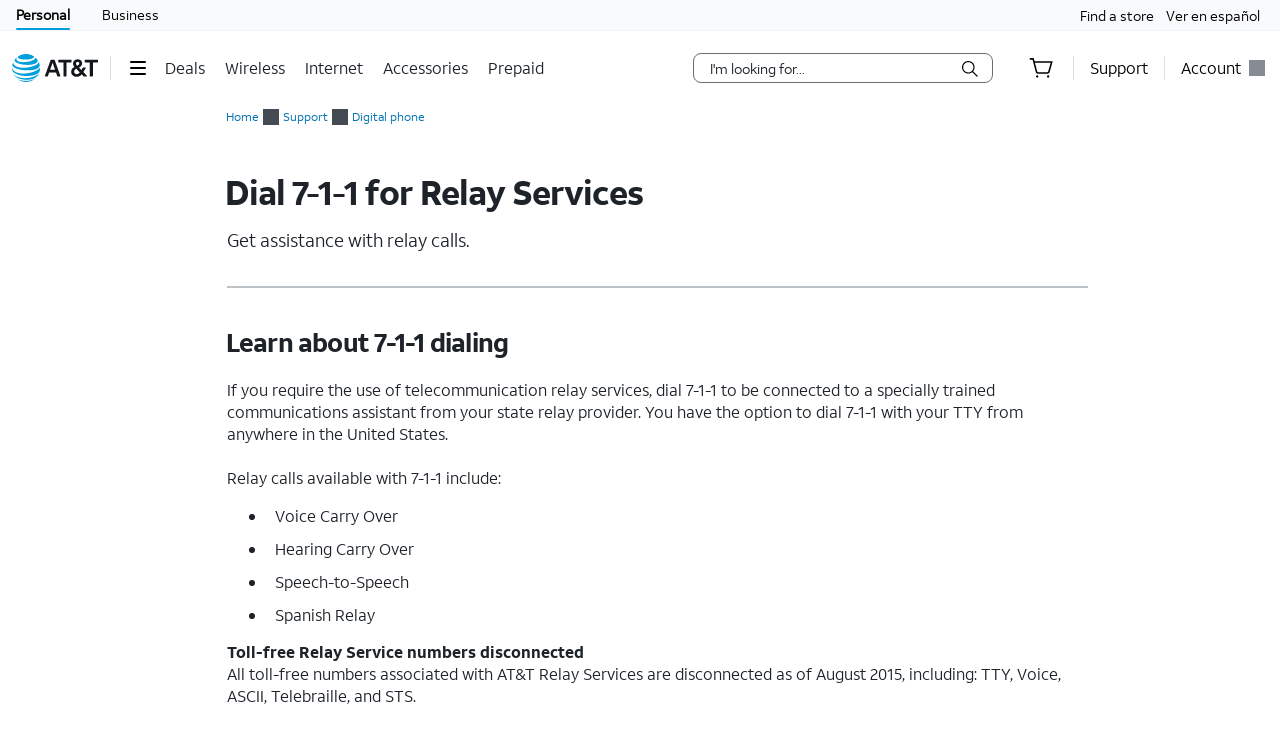

--- FILE ---
content_type: text/html;charset=utf-8
request_url: https://www.att.com/support/article/u-verse-voice/KM1010572
body_size: 111708
content:
<!DOCTYPE html><html lang="en" class="hydrated" data-stencil-build="att-globalnav-nx-ui"><head><meta charset="utf-8" class="NX-UI" content="2410-EP"/><style data-styles="">slot-fb{display:contents}slot-fb[hidden]{display:none}{visibility:hidden}.hydrated{visibility:inherit}</style><style data-styles="">slot-fb{display:contents}slot-fb[hidden]{display:none}att-gnav-alerts,attwc-globalnav-footer,att-gnav-footer-bootstrap-v2,legal-links-v2,link-barn-v2,footer-disclaimer-v2,resources-links,top-panel,accordion-component,spanish-language-link,attwc-globalnav-header,att-gnav-header-bootstrap,att-gnav-profile-widget,att-gnav-cart-widget,att-gnav-hamburger-menu,att-gnav-universal-nav,att-gnav-bg-image,att-gnav-home-button,att-gnav-horizontal-nav,att-gnav-partner-nav,att-gnav-search-widget,att-gnav-segment-bar,att-gnav-skipnav-widget,att-gnav-badge,att-gnav-mp-widget{visibility:hidden}.hydrated{visibility:inherit}</style><style>.att_gnav_wrapper p{padding:0;line-height:2rem}.att_gnav_wrapper span{pointer-events:none}.att_gnav_wrapper input[type=button]{-webkit-appearance:button;-moz-appearance:button;appearance:button;cursor:pointer}.att_gnav_wrapper i[class*=icon-chevron]::after{-webkit-filter:none;filter:none}.att_gnav_wrapper .hidden_spoken{border:0 none !important;clip:rect(0px, 0px, 0px, 0px) !important;height:1px !important;letter-spacing:0;line-height:0;overflow:hidden !important;margin-top:-50px;padding:0 !important;position:absolute !important;width:1px !important}.att_gnav_wrapper .gn_icon_right,.att_gnav_wrapper .gn_icon_down,.att_gnav_wrapper .gn_icon_up,.att_gnav_wrapper .gn_icon_left{display:-ms-flexbox;display:flex;height:16px;width:16px;background-image:url("data:image/svg+xml,%3Csvg xmlns='http://www.w3.org/2000/svg' viewBox='0 0 16 16'%3E%3Cpath d='M6.18535 12.4935L5.02612 11.3012L8.20922 7.9935L5.02612 4.68585L6.18535 3.4935L10.5217 7.9935L6.18535 12.4935Z' fill-rule='oddeven' fill='%23454b52'/%3E%3C/svg%3E");background-repeat:no-repeat;color:#454b52}.att_gnav_wrapper .gn_icon_left{-webkit-transform:rotate(180deg);transform:rotate(180deg);top:-1px}.att_gnav_wrapper .gn_icon_down,.att_gnav_wrapper .gn_icon_up{height:16px;width:16px;-webkit-transform:rotate(90deg);transform:rotate(90deg)}.att_gnav_wrapper .gn_icon_up{-webkit-transform:rotate(270deg);transform:rotate(270deg)}.att_gnav_wrapper.gn_smb_theme .gn_icon_down,.att_gnav_wrapper.gn_smb_theme .gn_icon_up{background-image:url("data:image/svg+xml,%3Csvg xmlns='http://www.w3.org/2000/svg' viewBox='0 0 16 16'%3E%3Cpath d='M6.18535 12.4935L5.02612 11.3012L8.20922 7.9935L5.02612 4.68585L6.18535 3.4935L10.5217 7.9935L6.18535 12.4935Z' fill-rule='oddeven' fill='%23ffffff' /%3E%3C/svg%3E")}</style><style>:host{display:block;padding:0;margin:0}@-webkit-keyframes gn_spinner{0%{-webkit-transform:rotate(0deg);transform:rotate(0deg)}100%{-webkit-transform:rotate(360deg);transform:rotate(360deg)}}@keyframes gn_spinner{0%{-webkit-transform:rotate(0deg);transform:rotate(0deg)}100%{-webkit-transform:rotate(360deg);transform:rotate(360deg)}}#attgn_header{position:inherit;background:#fff;color:#000}#attgn_header nav#z1_nav_container{height:50px;line-height:50px}#attgn_header button:disabled{pointer-events:none}#attgn_header i svg{fill:currentColor}#attgn_header i svg g{fill:currentColor}#attgn_header #z1_c_mask{top:93px;left:0;opacity:0.38;-webkit-transition:opacity 0.5s linear 0s;transition:opacity 0.5s linear 0s}#attgn_header .z1_hover_link:hover,#attgn_header .z1_hover_link:focus{text-decoration:none !important;outline:none !important}#attgn_header .z1_hover_link:after{text-decoration:none;content:"";position:absolute;width:100%;height:2px;bottom:0px;left:0px;background:#009fdb;border-radius:1px;display:none;-webkit-transition:all 0.3s ease-in-out 0s;transition:all 0.3s ease-in-out 0s;-webkit-transform:scaleX(0);transform:scaleX(0)}#attgn_header .z1_hover_link:hover:after,#attgn_header .z1_hover_link:focus:after,#attgn_header .z1_hover_link.gn-active-link:after{display:block;-webkit-transform:scaleX(1);transform:scaleX(1)}#attgn_header.gn_smb_theme{background-color:#000}#attgn_header.gn_smb_theme nav a{color:#fff}#attgn_header.gn_smb_theme nav a:focus{outline:thin dotted #fff}#attgn_header.gn_smb_theme .z1_hover_link:focus:after,#attgn_header.gn_smb_theme .z1_hover_link:hover:after{background:#fff}</style><style>#attgn_header #z1_segment_wrapper{height:12px;background:inherit;width:100%;margin:0 auto;position:relative;color:inherit}#attgn_header.gn_smb_theme #z1_segment_wrapper{min-height:unset}slot-fb{display:contents}slot-fb[hidden]{display:none}</style><style>#attgn_header nav att-gnav-cart-widget{display:-ms-inline-flexbox;display:inline-flex}#attgn_header nav att-gnav-cart-widget #z1_cart_div #z1_cart_wrapper{display:-ms-flexbox;display:flex;position:relative;width:64px;-ms-flex-align:center;align-items:center}#attgn_header nav att-gnav-cart-widget #z1_cart_div #z1_cart_wrapper button{display:-ms-flexbox;display:flex;position:relative;background-color:transparent;border:none;outline:none;height:50px;line-height:56px;margin:0 auto;-ms-flex-align:center;align-items:center}#attgn_header nav att-gnav-cart-widget #z1_cart_div #z1_cart_wrapper button #z1_cart_icon{height:24px;width:24px;color:#000}#attgn_header nav att-gnav-cart-widget #z1_cart_div #z1_cart_wrapper button #z1_cart_icon svg{color:currentColor}#attgn_header nav att-gnav-cart-widget #z1_cart_div #z1_cart_wrapper button att-gnav-badge.badge{border:2px solid #fff;font-size:12px;border-radius:50%;color:#fff;display:block;font-weight:500;min-width:20px;padding:0;text-align:center;vertical-align:middle;background-color:#0074b3;width:20px;min-height:20px;line-height:16px;-webkit-box-sizing:border-box;box-sizing:border-box}#attgn_header nav att-gnav-cart-widget #z1_cart_div #z1_cart_wrapper #z1_cart_caret{position:absolute;height:12.73px;width:12.73px;background-color:#fff;-webkit-box-shadow:-1px -1px 0px #dcdfe3;box-shadow:-1px -1px 0px #dcdfe3;top:45px;left:28px;z-index:1031;-webkit-transform:rotate(45deg);transform:rotate(45deg)}#attgn_header nav att-gnav-cart-widget #z1_cart_div #z1_cart_summary_wrapper{position:absolute;-ms-flex-align:center;align-items:center;width:300px;height:auto;max-height:640px;padding:0px;right:0;overflow-y:auto;background-color:#ffffff;border:1px solid #dcdfe3;border-radius:8px;-webkit-box-shadow:0px 2px 8px rgba(37, 48, 58, 0.2), 0px 2px 4px -1px rgba(37, 48, 58, 0.12), 0px 2px 12px rgba(37, 48, 58, 0.1);box-shadow:0px 2px 8px rgba(37, 48, 58, 0.2), 0px 2px 4px -1px rgba(37, 48, 58, 0.12), 0px 2px 12px rgba(37, 48, 58, 0.1);top:50px;z-index:1030}#attgn_header nav att-gnav-cart-widget #z1_cart_div #z1_cart_summary_wrapper a:active,#attgn_header nav att-gnav-cart-widget #z1_cart_div #z1_cart_summary_wrapper a:focus,#attgn_header nav att-gnav-cart-widget #z1_cart_div #z1_cart_summary_wrapper button:active,#attgn_header nav att-gnav-cart-widget #z1_cart_div #z1_cart_summary_wrapper button:focus,#attgn_header nav att-gnav-cart-widget #z1_cart_div #z1_cart_summary_wrapper button:focus-within{border:1px dotted #000}#attgn_header nav att-gnav-cart-widget #z1_cart_div #z1_cart_summary_wrapper #z1_cart_discard_button{position:absolute;background-color:inherit;outline:none;border:none;height:30px;width:30px;right:0;top:0}#attgn_header nav att-gnav-cart-widget #z1_cart_div #z1_cart_summary_wrapper #z1_cart_summary_container{margin:24px}#attgn_header nav att-gnav-cart-widget #z1_cart_div #z1_cart_summary_wrapper #z1_cart_summary_container #z1_cart_header{font-size:16px;line-height:18px;font-weight:700;letter-spacing:-0.03em}#attgn_header nav att-gnav-cart-widget #z1_cart_div #z1_cart_summary_wrapper #z1_cart_summary_container #z1_cart_header #z1_cart_count_label{font-weight:400}#attgn_header nav att-gnav-cart-widget #z1_cart_div #z1_cart_summary_wrapper #z1_cart_summary_container #z1_cart_body{display:-ms-flexbox;display:flex;-ms-flex-direction:column;flex-direction:column;height:auto;width:auto;margin-top:16px}#attgn_header nav att-gnav-cart-widget #z1_cart_div #z1_cart_summary_wrapper #z1_cart_summary_container #z1_cart_footer{display:-ms-flexbox;display:flex;-ms-flex-direction:column;flex-direction:column;height:auto;width:auto}#attgn_header nav att-gnav-cart-widget #z1_cart_div #z1_cart_summary_wrapper #z1_cart_summary_container #z1_cart_footer #z1_cart_footer_note{line-height:20px;letter-spacing:-0.02em;margin-bottom:16px}#attgn_header nav att-gnav-cart-widget #z1_cart_div #z1_cart_summary_wrapper #z1_cart_summary_container #z1_cart_footer a#z1_cart_cta{-ms-flex-pack:center;justify-content:center;-ms-flex-align:center;align-items:center;line-height:18px;font-weight:700;letter-spacing:-0.3px;padding:15px 32px;height:48px;width:auto;margin:auto;margin-left:0;border-radius:48px;background-color:#0074b3}#attgn_header nav att-gnav-cart-widget #z1_cart_div #z1_cart_summary_wrapper #z1_cart_summary_container #z1_cart_footer a#z1_cart_cta span{text-align:center;color:rgb(242, 250, 253)}@media (max-width: 767px){#attgn_header nav att-gnav-cart-widget #z1_cart_div a att-gnav-badge.badge{left:15px;position:absolute;border:2px solid #fff;font-size:12px;border-radius:50%;color:#fff;display:block;font-weight:500;min-width:20px;padding:0;text-align:center;vertical-align:middle;background-color:#0074b3;width:20px;min-height:20px;line-height:16px;-webkit-box-sizing:border-box;box-sizing:border-box}}@media (max-width: 1024px){#attgn_header nav att-gnav-cart-widget #z1_cart_div a att-gnav-badge.badge{border:2px solid #fff;font-size:12px;border-radius:50%;color:#fff;display:block;font-weight:500;min-width:20px;padding:0;text-align:center;vertical-align:middle;background-color:#0074b3;width:20px;min-height:20px;line-height:16px;-webkit-box-sizing:border-box;box-sizing:border-box}}#attgn_header nav att-gnav-cart-widget #z1_cart_div #z1_cart_link{margin:0 20px}#attgn_header.gn_smb_theme nav att-gnav-cart-widget #z1_cart_div #z1_cart_wrapper button #z1_cart_icon{color:#fff}</style><style>att-gnav-universal-nav #z0_nav{height:30px;line-height:30px}att-gnav-universal-nav #z0_nav #z0_lhs div,att-gnav-universal-nav #z0_nav #z0_rhs div{height:17px}att-gnav-universal-nav #z0_nav a{color:#000;line-height:30px}att-gnav-universal-nav #z0_nav a:hover,att-gnav-universal-nav #z0_nav a:focus,att-gnav-universal-nav #z0_nav a:active{color:#0074b3;text-decoration:underline}att-gnav-universal-nav #z0_nav a.gn-active-link{color:#000;text-decoration:none;outline:none !important}att-gnav-universal-nav #z0_nav a.gn-active-link:after{display:block;content:"";position:absolute;width:100%;height:2px;bottom:0px;left:0px;background:#009fdb;border-radius:1px;text-decoration:none;outline:none !important}att-gnav-universal-nav #z0_nav a.gn-active-link:hover,att-gnav-universal-nav #z0_nav a.gn-active-link:focus{text-decoration:none !important;outline:none !important;color:inherit}.gn_smb_theme att-gnav-universal-nav #z0_nav a:hover,.gn_smb_theme att-gnav-universal-nav #z0_nav a:focus{color:#fff}</style><style>#attgn_header #z1_profile_wrapper{width:116px}#attgn_header #z1_profile_wrapper .z1_profile_iruLink{display:block;font-size:10px;min-height:13px;line-height:13px;color:#000;margin-bottom:4px;margin-left:0px;margin-top:initial;padding:0 15px;cursor:pointer}#attgn_header #z1_profile_wrapper .z1_profile_iruLink:hover{text-decoration:underline}#attgn_header #z1_profile_wrapper #z1_iru_modal_wrapper{min-width:320px;height:100vh;width:100vw;left:0;top:0;margin:0 auto;position:fixed;background-color:rgba(0, 0, 0, 0.5);-webkit-transition:opacity 0.5s linear 0s;transition:opacity 0.5s linear 0s;display:none}#attgn_header #z1_profile_wrapper #z1_iru_modal_wrapper a:active,#attgn_header #z1_profile_wrapper #z1_iru_modal_wrapper a:focus,#attgn_header #z1_profile_wrapper #z1_iru_modal_wrapper a:hover{border-bottom:none}#attgn_header #z1_profile_wrapper #z1_iru_modal_wrapper.active{display:block;z-index:1050}#attgn_header #z1_profile_wrapper #z1_iru_modal_wrapper .modal{background-clip:padding-box;background-color:#ffffff;border:1px solid rgba(0, 0, 0, 0.1);border-radius:8px;-webkit-box-shadow:0 3px 5px 1px rgba(0, 0, 0, 0.4);box-shadow:0 3px 5px 1px rgba(0, 0, 0, 0.4);margin:0 auto;outline:medium none;height:0;min-height:150px;overflow:hidden;width:100%;z-index:-1}#attgn_header #z1_profile_wrapper #z1_iru_modal_wrapper .z1_iru_Header{text-align:left;color:#000;background-color:#fff;border-bottom:#fff;height:auto;min-height:60px;overflow:hidden;-ms-flex-align:center;align-items:center;display:-ms-flexbox;display:flex;padding:30px 46px 30px 30px;position:relative;border-radius:8px 8px 0 0}#attgn_header #z1_profile_wrapper #z1_iru_modal_wrapper .z1_iru_Header>h2{white-space:normal;font-size:1.5em}#attgn_header #z1_profile_wrapper #z1_iru_modal_wrapper .z1_iru_Header .z1_corner_button .close:before{background-image:none}#attgn_header #z1_profile_wrapper #z1_iru_modal_wrapper .z1_corner_button{display:none;border-color:#f2f2f2 #f2f2f2 transparent transparent;border-style:solid;border-width:24px;height:0;position:absolute;right:0;top:0;width:0}#attgn_header #z1_profile_wrapper #z1_iru_modal_wrapper .modal.fade{-webkit-transition:opacity 0.5s linear 0s;transition:opacity 0.5s linear 0s}#attgn_header #z1_profile_wrapper #z1_iru_modal_wrapper .modal.fade .loader{display:none}#attgn_header #z1_profile_wrapper #z1_iru_modal_wrapper .modal.fade.in{position:relative;height:auto;overflow:auto;top:50px;z-index:1060;-webkit-transition:opacity 0.5s linear 0s;transition:opacity 0.5s linear 0s}#attgn_header #z1_profile_wrapper #z1_iru_modal_wrapper .modal.fade.in .loader{display:block}#attgn_header #z1_profile_wrapper #z1_iru_modal_wrapper .modal.fade.in .z1_iru_Header,#attgn_header #z1_profile_wrapper #z1_iru_modal_wrapper .modal.fade.in #z1_iru_modal_body{-webkit-animation-duration:0.01s;animation-duration:0.01s;-webkit-animation-name:DOMinsertion;animation-name:DOMinsertion}#attgn_header #z1_profile_wrapper #z1_iru_modal_wrapper .modal.fade.in{max-height:80vh;overflow:hidden;max-width:420px;margin:0 auto;left:0}#attgn_header #z1_profile_wrapper #z1_iru_modal_wrapper .modal.fade.in .z1_corner_button{display:block}@media (max-width: 767px){#attgn_header #z1_profile_wrapper #z1_iru_modal_wrapper .modal.fade.in{max-width:350px}}#attgn_header #z1_profile_wrapper #z1_iru_modal_wrapper #z1_iru_modal_body{max-height:61vh;overflow-y:auto;text-align:left;line-height:normal;color:#000;padding:0 30px 20px;position:relative;width:100%;font-size:12px;background-color:white;border-radius:0 0 8px 8px}#attgn_header #z1_profile_wrapper #z1_iru_modal_wrapper #z1_iru_modal_body p{line-height:normal}#attgn_header #z1_profile_wrapper #z1_iru_modal_wrapper #z1_iru_modal_body a{color:#0074b3;font-size:12px;min-height:1em;line-height:normal;vertical-align:baseline}#attgn_header #z1_profile_wrapper #z1_iru_modal_wrapper #z1_iru_modal_body ul:first-child li{margin-bottom:12px}#attgn_header #z1_profile_wrapper #z1_iru_modal_wrapper #z1_iru_modal_body ul li{margin-bottom:30px}#attgn_header #z1_profile_wrapper #z1_iru_modal_wrapper .z1_iru_discard_button{height:18px;width:18px;padding:0;position:relative;top:-18px;border:none;background:transparent;cursor:pointer;display:block}#attgn_header #z1_profile_wrapper #z1_iru_modal_wrapper .z1_iru_discard_button:focus{outline:thin dotted #191919}#attgn_header #z1_profile_wrapper #z1_alert_popup_div{position:absolute;top:50px;height:auto;width:auto;z-index:600;right:0;line-height:2rem}#attgn_header #z1_profile_wrapper #z1_alert_popup_div #z1_alert_popup_content{color:#fff;background-color:#cf2a2a;padding:15px;width:320px;border-radius:6px;-webkit-box-shadow:0 4px 14px 0 #999;box-shadow:0 4px 14px 0 #999;font-size:13px}#attgn_header #z1_profile_wrapper #z1_alert_popup_div #z1_alert_popup_content:before{border-color:transparent transparent #cf2a2a;border-style:solid;border-width:11px;content:" ";display:inherit;position:absolute;top:-20px;right:70px;width:0}#attgn_header #z1_profile_wrapper #z1_alert_popup_div #z1_alert_popup_content button{border:none;background-color:initial;color:initial}#attgn_header #z1_profile_wrapper #z1_alert_popup_div #z1_alert_popup_content #z1_alert_popup_body{display:-ms-flexbox;display:flex;-ms-flex-negative:0;flex-shrink:0}#attgn_header #z1_profile_wrapper #z1_alert_popup_div #z1_alert_popup_content #z1_alert_popup_body #z1_alert_popup_icon{min-width:45px}#attgn_header #z1_profile_wrapper #z1_alert_popup_div #z1_alert_popup_content #z1_alert_popup_body a{line-height:2rem;display:inline;color:#fff;text-decoration:underline}#attgn_header #z1_profile_wrapper #z1_profile_button{max-width:110px}#attgn_header #z1_profile_wrapper #z1_profile_button #z1_profile_label{margin:0 8px 0 0}#attgn_header #z1_profile_wrapper #z1_profile_button:hover:after{display:block;-webkit-transform:scaleX(1);transform:scaleX(1)}#attgn_header #z1_profile_wrapper #z1_profile_close_button{display:none;position:absolute;-ms-flex-align:center;align-items:center;-ms-flex-pack:center;justify-content:center;height:50px;width:50px;background:none;border:none;align-items:center;visibility:hidden;overflow:visible;z-index:1026}#attgn_header #z1_profile_wrapper #z1_profile_menu_wrapper{display:-ms-inline-flexbox;display:inline-flex;-ms-flex-direction:column;flex-direction:column;position:absolute;top:50px;right:0;max-height:0px;width:248px;background-color:#fff;border-radius:0 0 6px 6px;z-index:1030;visibility:hidden}#attgn_header #z1_profile_wrapper #z1_profile_menu_wrapper .z1_profile_menu_list{display:-ms-flexbox;display:flex;-ms-flex-flow:column;flex-flow:column;width:100%;height:0;padding:0 0 15px 0;max-height:0px;visibility:hidden;border-radius:0 0 6px 6px;list-style:outside none none}#attgn_header #z1_profile_wrapper #z1_profile_menu_wrapper .z1_profile_menu_list .z1_profile_menu_list_item{display:-ms-inline-flexbox;display:inline-flex;height:42px;float:left}#attgn_header #z1_profile_wrapper #z1_profile_menu_wrapper .z1_profile_menu_list .z1_profile_menu_list_item a{display:-ms-inline-flexbox;display:inline-flex;-ms-flex-align:center;align-items:center;padding:0 16px;min-height:30px;height:30px;line-height:30px;word-wrap:break-word;margin:6px 0;float:left;color:#0074b3}#attgn_header #z1_profile_wrapper #z1_profile_menu_wrapper .z1_profile_menu_list .z1_profile_menu_list_item a:hover,#attgn_header #z1_profile_wrapper #z1_profile_menu_wrapper .z1_profile_menu_list .z1_profile_menu_list_item a:active,#attgn_header #z1_profile_wrapper #z1_profile_menu_wrapper .z1_profile_menu_list .z1_profile_menu_list_item a:focus,#attgn_header #z1_profile_wrapper #z1_profile_menu_wrapper .z1_profile_menu_list .z1_profile_menu_list_item a.z1_primary_menu_open{padding-left:12px;border-left:4px solid #009fdb;outline:none;text-decoration:none !important;color:#000;background-color:#f2fafd;width:100%}#attgn_header #z1_profile_wrapper #z1_profile_menu_wrapper .z1_profile_menu_list .z1_profile_menu_list_item a:active{font-weight:bold}#attgn_header #z1_profile_wrapper #z1_profile_menu_wrapper .z1_profile_menu_list .z1_profile_menu_list_item a .z1_notifications_arrow{margin-left:7px;height:16px;min-height:16px}#attgn_header #z1_profile_wrapper #z1_profile_menu_wrapper #z1_profile_greeting_wrapper{display:-ms-inline-flexbox;display:inline-flex;height:20px;line-height:20px;padding:0 15px;margin:15px 0 0 0;-ms-flex-direction:row;flex-direction:row;-ms-flex-flow:row nowrap;flex-flow:row nowrap;-ms-flex-wrap:nowrap;flex-wrap:nowrap;-ms-flex-pack:justify;justify-content:space-between}#attgn_header #z1_profile_wrapper #z1_profile_menu_wrapper #z1_profile_greeting_wrapper #z1_profile_name{color:#000;height:20px;line-height:inherit;font-size:inherit;font-weight:500;margin:0;overflow:hidden;text-overflow:ellipsis;white-space:nowrap;max-width:128px}#attgn_header #z1_profile_wrapper #z1_profile_menu_wrapper #z1_profile_greeting_wrapper #z1_switch_user{display:-ms-inline-flexbox;display:inline-flex;height:20px;line-height:20px;font-weight:400;-ms-flex-direction:row;flex-direction:row;-ms-flex-flow:row nowrap;flex-flow:row nowrap;-ms-flex-wrap:nowrap;flex-wrap:nowrap;color:#0074b3;margin:0 0 4px 0}#attgn_header #z1_profile_wrapper #z1_profile_menu_wrapper #z1_profile_greeting_wrapper #z1_switch_user #z1_switch_user_icon,#attgn_header #z1_profile_wrapper #z1_profile_menu_wrapper #z1_profile_greeting_wrapper #z1_switch_user #z1_switch_user_cta{display:-ms-inline-flexbox;display:inline-flex;height:inherit;line-height:inherit;min-height:-webkit-fit-content;min-height:-moz-fit-content;min-height:fit-content;-ms-flex-align:center;align-items:center;-ms-flex-pack:center;justify-content:center}#attgn_header #z1_profile_wrapper #z1_profile_menu_wrapper #z1_profile_greeting_wrapper #z1_switch_user #z1_switch_user_icon{background-color:currentColor;border-radius:100%;width:20px;margin:0 4px 0 0}#attgn_header #z1_profile_wrapper #z1_profile_menu_wrapper #z1_profile_greeting_wrapper #z1_switch_user #z1_switch_user_icon svg{color:#fff;fill:currentColor}#attgn_header #z1_profile_wrapper #z1_profile_menu_wrapper #z1_profile_greeting_wrapper #z1_switch_user #z1_switch_user_cta{font-size:11px;color:currentColor;margin:0;padding:0}#attgn_header #z1_profile_wrapper #z1_profile_menu_wrapper #z1_alerts_outer_container{padding:15px 0 15px 15px;line-height:28px}#attgn_header #z1_profile_wrapper #z1_profile_menu_wrapper #z1_alerts_outer_container #z1_alerts_back_button{color:#0074b3;min-height:14px;line-height:14px}#attgn_header #z1_profile_wrapper.z1_profile_menu_open #z1_profile_menu_wrapper{visibility:inherit;max-height:800px;-webkit-transition:visibility 0s, ease-in 0s;transition:visibility 0s, ease-in 0s}#attgn_header #z1_profile_wrapper.z1_profile_menu_open #z1_profile_menu_wrapper .z1_profile_menu_list{height:auto;max-height:800px;visibility:inherit;-webkit-transition:max-height 0s ease-in 0s;transition:max-height 0s ease-in 0s}#attgn_header #z1_profile_wrapper.z1_profile_menu_open #z1_profile_menu_wrapper .z1_profile_menu_list .z1_menu_divider:before{content:"";position:absolute;width:calc(100% - 30px);margin:0px 15px;height:1px;background:rgb(149, 149, 149)}#attgn_header #z1_profile_wrapper .z1_profile_badge{color:#fff;height:16px;min-width:16px;border-radius:2em;margin-right:4px;vertical-align:middle;font-size:12px;font-weight:500;padding:0 0.2rem;text-align:center;vertical-align:middle;line-height:16px;-webkit-box-sizing:border-box;box-sizing:border-box}#attgn_header #z1_profile_wrapper .z1_gray_badge{background-color:#999}#attgn_header #z1_profile_wrapper .z1_red_badge{background-color:#c70032}#attgn_header #z1_profile_wrapper .z1_blue_badge{background-color:#0074b3}#attgn_header.gn_smb_theme #z1_profile_wrapper #z1_profile_button:focus:after,#attgn_header.gn_smb_theme #z1_profile_wrapper #z1_profile_button:hover:after{background:#fff}#attgn_header.gn_smb_theme #z1_profile_wrapper #z1_profile_menu_wrapper{padding:12px 0}#attgn_header.gn_smb_theme #z1_profile_wrapper #z1_profile_menu_wrapper .z1_profile_menu_list .z1_profile_menu_list_item{height:auto;min-height:42px}#attgn_header.gn_smb_theme #z1_profile_wrapper #z1_profile_menu_wrapper .z1_profile_menu_list .z1_profile_menu_list_item .z1_profile_tooltip_wrapper{display:inline-block;min-height:30px;line-height:30px;vertical-align:middle;margin:11px 0 6px -5px;padding-left:16px}#attgn_header.gn_smb_theme #z1_profile_wrapper #z1_profile_menu_wrapper .z1_profile_menu_list .z1_profile_menu_list_item .z1_profile_tooltip_wrapper .z1_profile_tooltip_icon{display:-ms-inline-flexbox;display:inline-flex;position:relative;height:1em;width:1em;line-height:1.4;background-color:transparent;cursor:pointer;border:none;padding:0;font-style:normal;font-size:16px}#attgn_header.gn_smb_theme #z1_profile_wrapper #z1_profile_menu_wrapper .z1_profile_menu_list .z1_profile_menu_list_item .z1_profile_tooltip_wrapper .z1_profile_tooltip_icon svg g{fill:#0074b3}#attgn_header.gn_smb_theme #z1_profile_wrapper #z1_profile_menu_wrapper .z1_profile_menu_list .z1_profile_menu_list_item .z1_profile_tooltip_wrapper .z1_profile_tooltip_icon .z1_profile_tooltip_arrow{display:none;border-color:transparent;border-width:1px 0 0 1px;border-style:solid;background-color:#454b52;height:8px;width:8px;position:absolute;top:auto;right:0;bottom:-10px;left:4px;opacity:0;-webkit-transform:rotate(45deg);transform:rotate(45deg)}#attgn_header.gn_smb_theme #z1_profile_wrapper #z1_profile_menu_wrapper .z1_profile_menu_list .z1_profile_menu_list_item .z1_profile_tooltip_wrapper .z1_profile_tooltip_banner{position:absolute;margin-top:20px;left:15px;right:15px;display:none;opacity:0;z-index:1010;text-align:left}#attgn_header.gn_smb_theme #z1_profile_wrapper #z1_profile_menu_wrapper .z1_profile_menu_list .z1_profile_menu_list_item .z1_profile_tooltip_wrapper .z1_profile_tooltip_banner .z1_profile_helperText{background-color:#454b52;border-radius:6px;color:#fff;padding:20px 24px;position:relative;text-align:left;bottom:inherit;top:0}#attgn_header.gn_smb_theme #z1_profile_wrapper #z1_profile_menu_wrapper .z1_profile_menu_list .z1_profile_menu_list_item .z1_profile_tooltip_wrapper .z1_profile_tooltip_banner .z1_profile_helperText p{font-size:11px;line-height:0.9rem;margin:0 0 0 0}#attgn_header.gn_smb_theme #z1_profile_wrapper #z1_profile_menu_wrapper .z1_profile_menu_list .z1_profile_menu_list_item .z1_profile_tooltip_wrapper:hover .z1_profile_tooltip_icon .z1_profile_tooltip_arrow{display:block;opacity:1}#attgn_header.gn_smb_theme #z1_profile_wrapper #z1_profile_menu_wrapper .z1_profile_menu_list .z1_profile_menu_list_item .z1_profile_tooltip_wrapper:hover .z1_profile_tooltip_banner{opacity:1;display:-ms-inline-flexbox;display:inline-flex;margin-top:0;padding-top:22px}#attgn_header.gn_smb_theme #z1_profile_wrapper #z1_profile_menu_wrapper .z1_profile_menu_list .z1_profile_menu_list_item .z1_profile_tooltip_wrapper:hover .z1_profile_tooltip_banner .z1_profile_helperText{display:block}#attgn_header.gn_smb_theme #z1_profile_wrapper #z1_profile_menu_wrapper #z1_profile_menu_title{width:100%;height:auto;margin:0;float:left;color:#454b52;min-height:30px;padding:0 16px;display:-ms-inline-flexbox;display:inline-flex;line-height:20px}@media (max-width: 767px){#attgn_header #z1_profile_wrapper{width:auto;min-width:32px;border:none}#attgn_header #z1_profile_wrapper #z1_profile_button{margin:0 14px}#attgn_header #z1_profile_wrapper #z1_profile_menu_wrapper{height:100vh;top:0 !important;border-radius:0 0 0 0;-webkit-box-shadow:none;box-shadow:none}body.z1_profile_toggle{position:fixed;height:100vh;width:100%;overflow:visible;margin:0;right:280px;-webkit-transition:opacity 0.75s ease-in 0s;transition:opacity 0.75s ease-in 0s}body.z1_profile_toggle #attgn_header #z1_profile_wrapper.z1_profile_menu_open #z1_profile_button{visibility:hidden}body.z1_profile_toggle #attgn_header #z1_profile_wrapper.z1_profile_menu_open #z1_profile_close_button{display:-ms-inline-flexbox;display:inline-flex;visibility:inherit}body.z1_profile_toggle #attgn_header #z1_profile_wrapper.z1_profile_menu_open #z1_profile_close_button i svg g{fill:#ffffff}body.z1_profile_toggle #attgn_header #z1_profile_wrapper.z1_profile_menu_open #z1_profile_menu_wrapper{width:280px;height:100vh;max-height:100vh;right:-280px;padding:15px 0 0}body.z1_profile_toggle #attgn_header #z1_profile_wrapper.z1_profile_menu_open #z1_profile_menu_wrapper .z1_profile_menu_list{height:auto;max-height:100vh}body.z1_profile_toggle #attgn_header #z1_c_mask{top:0 !important;height:100% !important}}</style><style>#attgn_header nav att-gnav-search-widget{display:-ms-inline-flexbox;display:inline-flex;margin:auto 0}#attgn_header nav att-gnav-search-widget #z1_search_wrapper{height:30px;display:-ms-inline-flexbox;display:inline-flex;position:relative;padding-right:0;padding-left:0;margin:9px 16px 9px 16px}#attgn_header nav att-gnav-search-widget #z1_search_wrapper #z1_search_form{position:relative;display:-ms-inline-flexbox;display:inline-flex;-ms-flex-pack:justify;justify-content:space-between;width:300px;background-color:#fff;border:1px solid #686e74;border-radius:8px}#attgn_header nav att-gnav-search-widget #z1_search_wrapper #z1_search_form input#z1_search_field{width:calc(100% - 32px);margin:0 0 0 16px;font:0.625pc/1.5 font-regular, sans-serif;font-size:14px;font-style:normal;color:#1d2329;background-color:transparent;border:none;outline:0}#attgn_header nav att-gnav-search-widget #z1_search_wrapper #z1_search_form input#z1_search_field::-webkit-input-placeholder{font-size:14px;color:rgb(29, 35, 41);font-style:normal;background-color:transparent;border:none;border-radius:3px;appearance:none;-webkit-appearance:none;-moz-appearance:none;-ms-appearance:none}#attgn_header nav att-gnav-search-widget #z1_search_wrapper #z1_search_form input#z1_search_field::-moz-placeholder{font-size:14px;color:rgb(29, 35, 41);font-style:normal;background-color:transparent;border:none;border-radius:3px;appearance:none;-webkit-appearance:none;-moz-appearance:none;-ms-appearance:none}#attgn_header nav att-gnav-search-widget #z1_search_wrapper #z1_search_form input#z1_search_field:-ms-input-placeholder{font-size:14px;color:rgb(29, 35, 41);font-style:normal;background-color:transparent;border:none;border-radius:3px;appearance:none;-webkit-appearance:none;-moz-appearance:none;-ms-appearance:none}#attgn_header nav att-gnav-search-widget #z1_search_wrapper #z1_search_form input#z1_search_field::-ms-input-placeholder{font-size:14px;color:rgb(29, 35, 41);font-style:normal;background-color:transparent;border:none;border-radius:3px;appearance:none;-webkit-appearance:none;-moz-appearance:none;-ms-appearance:none}#attgn_header nav att-gnav-search-widget #z1_search_wrapper #z1_search_form input#z1_search_field::placeholder{font-size:14px;color:rgb(29, 35, 41);font-style:normal;background-color:transparent;border:none;border-radius:3px;appearance:none;-webkit-appearance:none;-moz-appearance:none;-ms-appearance:none}#attgn_header nav att-gnav-search-widget #z1_search_wrapper #z1_search_form input#z1_search_field[type=search]::-webkit-search-cancel-button,#attgn_header nav att-gnav-search-widget #z1_search_wrapper #z1_search_form input#z1_search_field[type=search]::-webkit-search-decoration,#attgn_header nav att-gnav-search-widget #z1_search_wrapper #z1_search_form input#z1_search_field[type=search]::-webkit-search-results-button,#attgn_header nav att-gnav-search-widget #z1_search_wrapper #z1_search_form input#z1_search_field[type=search]::-webkit-search-results-decoration{-webkit-appearance:none;display:none}#attgn_header nav att-gnav-search-widget #z1_search_wrapper #z1_search_form input#z1_search_field[type=search]::-ms-clear{display:none;width:0;height:0}#attgn_header nav att-gnav-search-widget #z1_search_wrapper #z1_search_form:focus-within{outline:0;border-color:#0074b3}#attgn_header nav att-gnav-search-widget #z1_search_wrapper #z1_search_suggest_wrapper{background-color:#fff;border-radius:8px 8px 8px 8px;border:1px solid #686e74;display:none;height:auto;left:0;max-height:640px;overflow-y:auto;padding:16px 0;position:absolute;text-align:left;top:34px;width:500px;z-index:1030}#attgn_header nav att-gnav-search-widget #z1_search_wrapper #z1_search_suggest_wrapper .att-search-highlight{font-weight:normal}#attgn_header nav att-gnav-search-widget #z1_search_wrapper #z1_search_suggest_wrapper #z1_search_autosuggest hr.z1_hr_text{line-height:15px;margin:7.5px 16px;font-size:12px;text-align:left;overflow:visible;border-right:none;border-left:none;border-bottom:none;border-top:solid 1px #bdc2c7}#attgn_header nav att-gnav-search-widget #z1_search_wrapper #z1_search_suggest_wrapper #z1_search_autosuggest hr.z1_hr_text:before{content:attr(data-content);position:relative;height:15px;top:-7.5px;width:-webkit-fit-content;width:-moz-fit-content;width:fit-content;padding:0 16px 0 0;font-weight:bold;background:#fff;color:#686e74}#attgn_header nav att-gnav-search-widget #z1_search_wrapper #z1_search_suggest_wrapper #z1_search_autosuggest p{margin:0;padding:0 16px;display:block;color:#454b52;line-height:28px;font-size:14px;height:auto;overflow:hidden;cursor:pointer}#attgn_header nav att-gnav-search-widget #z1_search_wrapper #z1_search_suggest_wrapper #z1_search_autosuggest p.active,#attgn_header nav att-gnav-search-widget #z1_search_wrapper #z1_search_suggest_wrapper #z1_search_autosuggest p:hover{background-color:#f2fafd;text-decoration:none}#attgn_header nav att-gnav-search-widget #z1_search_wrapper #z1_search_suggest_wrapper #z1_search_autosuggest p a{width:100%;min-height:28px;vertical-align:unset;color:#454b52}#attgn_header nav att-gnav-search-widget #z1_search_wrapper #z1_search_suggest_wrapper #z1_search_autosuggest p .z1_search_item{display:inline-block;max-width:100%;line-height:20px;vertical-align:baseline;height:auto;max-height:64px;font-weight:bold}#attgn_header nav att-gnav-search-widget #z1_search_wrapper #z1_search_suggest_wrapper #z1_search_autosuggest p .z1_search_category_type{color:#0074b3;display:inline}#attgn_header nav att-gnav-search-widget #z1_search_wrapper #z1_search_suggest_wrapper #z1_search_autosuggest p span span span .att-search-highlight{font-weight:normal}#attgn_header nav .z1_search_button,#attgn_header nav .z1_search_close_button{display:-ms-inline-flexbox;display:inline-flex;-ms-flex-align:center;align-items:center;-ms-flex-pack:center;justify-content:center;background:transparent;height:30px;width:34px;min-width:44px;margin-left:0;margin-top:0;padding:0;border:none;border-radius:0 5px 5px 0}#attgn_header nav .z1_search_button:disabled,#attgn_header nav .z1_search_close_button:disabled{cursor:pointer}#attgn_header nav .z1_search_button:focus,#attgn_header nav .z1_search_close_button:focus{height:28px;outline:#000 dotted thin}#attgn_header nav .z1_search_button .z1_search_icon{width:16px;height:16px}#attgn_header nav #z1_mobile_search_button,#attgn_header nav #z1_tablet_search_button{width:100%;height:50px;min-width:34px}#attgn_header nav #z1_mobile_search_button .z1_search_icon,#attgn_header nav #z1_mobile_search_button svg,#attgn_header nav #z1_tablet_search_button .z1_search_icon,#attgn_header nav #z1_tablet_search_button svg{width:22px;height:22px}#attgn_header nav #z1_tablet_search_button{margin:0 16px 0 0}#attgn_header nav #z1_tablet_search_button:focus,#attgn_header nav #z1_tablet_search_button:hover{outline:none;text-decoration:none}#attgn_header nav .z1_search_close_button svg{width:100%}#attgn_header.gn_smb_theme nav att-gnav-search-widget #z1_search_wrapper #z1_search_form{background-color:#454b52;border:1px solid #fff}#attgn_header.gn_smb_theme nav att-gnav-search-widget #z1_search_wrapper #z1_search_form input#z1_search_field{color:#fff}#attgn_header.gn_smb_theme nav att-gnav-search-widget #z1_search_wrapper #z1_search_form input#z1_search_field::-webkit-input-placeholder{background-color:#454b52;color:#fff}#attgn_header.gn_smb_theme nav att-gnav-search-widget #z1_search_wrapper #z1_search_form input#z1_search_field::-moz-placeholder{background-color:#454b52;color:#fff}#attgn_header.gn_smb_theme nav att-gnav-search-widget #z1_search_wrapper #z1_search_form input#z1_search_field:-ms-input-placeholder{background-color:#454b52;color:#fff}#attgn_header.gn_smb_theme nav att-gnav-search-widget #z1_search_wrapper #z1_search_form input#z1_search_field::-ms-input-placeholder{background-color:#454b52;color:#fff}#attgn_header.gn_smb_theme nav att-gnav-search-widget #z1_search_wrapper #z1_search_form input#z1_search_field::placeholder{background-color:#454b52;color:#fff}#attgn_header.gn_smb_theme nav att-gnav-search-widget #z1_search_wrapper #z1_search_form .z1_search_button .z1_search_icon svg{color:#fff}#attgn_header.gn_smb_theme nav att-gnav-search-widget #z1_search_wrapper #z1_search_form:focus-within{border-color:#0074b3;background-color:#fff;color:#000}#attgn_header.gn_smb_theme nav att-gnav-search-widget #z1_search_wrapper #z1_search_form:focus-within input#z1_search_field{background-color:#fff;color:#000}#attgn_header.gn_smb_theme nav att-gnav-search-widget #z1_search_wrapper #z1_search_form:focus-within input#z1_search_field::-webkit-input-placeholder{background-color:#fff;color:#000}#attgn_header.gn_smb_theme nav att-gnav-search-widget #z1_search_wrapper #z1_search_form:focus-within input#z1_search_field::-moz-placeholder{background-color:#fff;color:#000}#attgn_header.gn_smb_theme nav att-gnav-search-widget #z1_search_wrapper #z1_search_form:focus-within input#z1_search_field:-ms-input-placeholder{background-color:#fff;color:#000}#attgn_header.gn_smb_theme nav att-gnav-search-widget #z1_search_wrapper #z1_search_form:focus-within input#z1_search_field::-ms-input-placeholder{background-color:#fff;color:#000}#attgn_header.gn_smb_theme nav att-gnav-search-widget #z1_search_wrapper #z1_search_form:focus-within input#z1_search_field::placeholder{background-color:#fff;color:#000}#attgn_header.gn_smb_theme nav att-gnav-search-widget #z1_search_wrapper #z1_search_form:focus-within .z1_search_button .z1_search_icon svg{color:#000}@media (min-width: 1025px) and (max-width: 1160px){#attgn_header nav att-gnav-search-widget #z1_search_wrapper #z1_search_form{width:100%;max-width:300px}#attgn_header nav att-gnav-search-widget #z1_search_wrapper #z1_search_suggest_wrapper{width:510px}}@media (min-width: 1024px){#attgn_header nav att-gnav-search-widget #z1_search_wrapper #z1_search_suggest_wrapper{max-width:43vw}}@media (min-width: 768px) and (max-width: 1024px){#attgn_header nav att-gnav-search-widget #z1_search_wrapper{margin:9px 0px 9px 9px}#attgn_header nav att-gnav-search-widget #z1_search_wrapper #z1_search_form,#attgn_header nav att-gnav-search-widget #z1_search_wrapper #z1_search_suggest_wrapper{width:calc(100vw - 180px)}#attgn_header nav.z1_search_active .z1_hide_toggle_md{display:none !important}#attgn_header nav.z1_search_active .z1_show_toggle_md{display:-ms-inline-flexbox !important;display:inline-flex !important;-ms-flex-align:center;align-items:center}#attgn_header.gn_smb_theme nav att-gnav-search-widget #z1_search_wrapper #z1_search_form,#attgn_header.gn_smb_theme nav att-gnav-search-widget #z1_search_wrapper #z1_search_suggest_wrapper{width:calc(100vw - 155px)}}@media (max-width: 767px){#attgn_header nav att-gnav-search-widget #z1_search_wrapper{margin:9px 0px 9px 9px}#attgn_header nav att-gnav-search-widget #z1_search_wrapper #z1_search_form{width:calc(100vw - 50px)}#attgn_header nav att-gnav-search-widget #z1_search_wrapper #z1_search_suggest_wrapper{width:100%}#attgn_header nav.z1_search_active .z1_hide_toggle_sm{display:none !important}#attgn_header nav.z1_search_active .z1_show_toggle_sm{display:-ms-inline-flexbox !important;display:inline-flex !important;-ms-flex-align:center;align-items:center}}@media (max-width: 480px){#attgn_header nav att-gnav-search-widget #z1_search_wrapper #z1_search_form{width:calc(100vw - 50px)}#attgn_header nav att-gnav-search-widget #z1_search_wrapper #z1_search_suggest_wrapper{width:100%}#attgn_header nav.z1_search_active .z1_hide_toggle_xsm{display:none !important}#attgn_header nav.z1_search_active .z1_show_toggle_xsm{display:-ms-inline-flexbox !important;display:inline-flex !important;-ms-flex-align:center;align-items:center}}</style><style>#attgn_header att-gnav-home-button a i{height:auto;width:85.75px}#attgn_header.gn_smb_theme att-gnav-home-button a i{width:70px}</style><style>#attgn_header #z1_skipnav_div{position:absolute}#attgn_header #z1_skipnav_div.z1_skipnav_focus_within{opacity:0.85}#attgn_header #z1_skipnav_div #z1_skipnav_link{-webkit-transition:all 0.2s ease;transition:all 0.2s ease}#attgn_header #z1_skipnav_div #z1_skipnav_link:focus{outline-color:#fff}</style><style>#attgn_header att-gnav-hamburger-menu #z1_menu_div #z1_hamburger_button{min-width:55px;background:none;border-top:unset;border-right:unset;border-bottom:unset}#attgn_header att-gnav-hamburger-menu #z1_menu_div #z1_hamburger_button .z1_hamburger_icon{border-radius:1.125rem;height:2px;width:16px;margin:auto;-webkit-transition:width 0.3s linear 0s;transition:width 0.3s linear 0s}#attgn_header att-gnav-hamburger-menu #z1_menu_div #z1_hamburger_button .z1_hamburger_icon #z1_hamburger_label{height:0.688rem;display:-ms-flexbox;display:flex;-ms-flex-align:center;align-items:center;position:absolute;top:-12px;color:currentColor;font-size:0rem;-webkit-filter:blur(3px);filter:blur(3px);opacity:0;-webkit-transition:opacity 0.3s linear 0s, font-size 0.3s linear 0s, -webkit-filter 0.2s linear 0s;transition:opacity 0.3s linear 0s, font-size 0.3s linear 0s, -webkit-filter 0.2s linear 0s;transition:opacity 0.3s linear 0s, font-size 0.3s linear 0s, filter 0.2s linear 0s;transition:opacity 0.3s linear 0s, font-size 0.3s linear 0s, filter 0.2s linear 0s, -webkit-filter 0.2s linear 0s}#attgn_header att-gnav-hamburger-menu #z1_menu_div #z1_hamburger_button .z1_hamburger_icon:before,#attgn_header att-gnav-hamburger-menu #z1_menu_div #z1_hamburger_button .z1_hamburger_icon:after{background-color:currentColor;border-radius:1em;content:"";position:absolute;height:2px;width:16px;left:0;-webkit-transition:width 0.3s linear 0s;transition:width 0.3s linear 0s}#attgn_header att-gnav-hamburger-menu #z1_menu_div #z1_hamburger_button .z1_hamburger_icon:before{top:-6px;opacity:1;-webkit-transition:opacity 0.3s linear 0.3s;transition:opacity 0.3s linear 0.3s}#attgn_header att-gnav-hamburger-menu #z1_menu_div #z1_hamburger_button .z1_hamburger_icon:after{top:6px}#attgn_header att-gnav-hamburger-menu #z1_menu_div #z1_hamburger_button:hover .z1_hamburger_icon,#attgn_header att-gnav-hamburger-menu #z1_menu_div #z1_hamburger_button:hover .z1_hamburger_icon:after,#attgn_header att-gnav-hamburger-menu #z1_menu_div #z1_hamburger_button.active .z1_hamburger_icon,#attgn_header att-gnav-hamburger-menu #z1_menu_div #z1_hamburger_button.active .z1_hamburger_icon:after{width:22px;-webkit-transition:width 0.3s linear 0s;transition:width 0.3s linear 0s}#attgn_header att-gnav-hamburger-menu #z1_menu_div #z1_hamburger_button:hover .z1_hamburger_icon:before,#attgn_header att-gnav-hamburger-menu #z1_menu_div #z1_hamburger_button.active .z1_hamburger_icon:before{opacity:0;width:0;-webkit-transition:opacity 0.3s linear 0.2s, width 0.3s linear 0s;transition:opacity 0.3s linear 0.2s, width 0.3s linear 0s}#attgn_header att-gnav-hamburger-menu #z1_menu_div #z1_hamburger_button:hover #z1_hamburger_label,#attgn_header att-gnav-hamburger-menu #z1_menu_div #z1_hamburger_button.active #z1_hamburger_label{opacity:1;font-size:9px;-webkit-filter:blur(0px);filter:blur(0px);-webkit-transition:opacity 0.3s linear 0.3s, font-size 0.2s linear 0.3s, -webkit-filter 0.3s linear 0.3s;transition:opacity 0.3s linear 0.3s, font-size 0.2s linear 0.3s, -webkit-filter 0.3s linear 0.3s;transition:opacity 0.3s linear 0.3s, font-size 0.2s linear 0.3s, filter 0.3s linear 0.3s;transition:opacity 0.3s linear 0.3s, font-size 0.2s linear 0.3s, filter 0.3s linear 0.3s, -webkit-filter 0.3s linear 0.3s}#attgn_header att-gnav-hamburger-menu #z1_menu_div #z1_menu_close_button{display:none;position:absolute;-ms-flex-align:center;align-items:center;-ms-flex-pack:center;justify-content:center;height:50px;width:50px;background:none;border:none;align-items:center;visibility:hidden;overflow:visible;z-index:1026}#attgn_header att-gnav-hamburger-menu #z1_menu_div #z1_menu_wrapper{position:absolute;max-height:0px;width:280px;top:50px;border-radius:0 0 8px 8px;z-index:1030;visibility:hidden}#attgn_header att-gnav-hamburger-menu #z1_menu_div #z1_menu_wrapper .z1_menu_divider{display:block;height:1px;min-height:0;margin:10px 15px;padding:0;border-top:1px solid #bdc2c7}#attgn_header att-gnav-hamburger-menu #z1_menu_div #z1_menu_wrapper #z1_menu_primary_list{visibility:hidden;border-radius:0 0 0 8px;overflow-y:auto}#attgn_header att-gnav-hamburger-menu #z1_menu_div #z1_menu_wrapper #z1_menu_primary_list.z1_primary_menu_open{border-radius:0 0 8px 8px}#attgn_header att-gnav-hamburger-menu #z1_menu_div #z1_menu_wrapper #z1_menu_primary_list li{padding:6px 0;line-height:normal}#attgn_header att-gnav-hamburger-menu #z1_menu_div #z1_menu_wrapper #z1_menu_primary_list li a{min-height:32px;line-height:32px;color:#0074b3}#attgn_header att-gnav-hamburger-menu #z1_menu_div #z1_menu_wrapper #z1_menu_primary_list li a:hover,#attgn_header att-gnav-hamburger-menu #z1_menu_div #z1_menu_wrapper #z1_menu_primary_list li a:active,#attgn_header att-gnav-hamburger-menu #z1_menu_div #z1_menu_wrapper #z1_menu_primary_list li a:focus,#attgn_header att-gnav-hamburger-menu #z1_menu_div #z1_menu_wrapper #z1_menu_primary_list li a.z1_primary_menu_open{padding-left:12px}#attgn_header att-gnav-hamburger-menu #z1_menu_div #z1_menu_wrapper #z1_menu_primary_list li a:hover,#attgn_header att-gnav-hamburger-menu #z1_menu_div #z1_menu_wrapper #z1_menu_primary_list li a:active,#attgn_header att-gnav-hamburger-menu #z1_menu_div #z1_menu_wrapper #z1_menu_primary_list li a:focus,#attgn_header att-gnav-hamburger-menu #z1_menu_div #z1_menu_wrapper #z1_menu_primary_list li a.z1_primary_menu_open{border-left:4px solid #009fdb;text-decoration:none !important;color:#000}#attgn_header att-gnav-hamburger-menu #z1_menu_div #z1_menu_wrapper #z1_menu_primary_list li a:hover,#attgn_header att-gnav-hamburger-menu #z1_menu_div #z1_menu_wrapper #z1_menu_primary_list li a:focus-visible,#attgn_header att-gnav-hamburger-menu #z1_menu_div #z1_menu_wrapper #z1_menu_primary_list li a.z1_primary_menu_open{background-color:#f2fafd}#attgn_header att-gnav-hamburger-menu #z1_menu_div #z1_menu_wrapper #z1_menu_primary_list .z1_menu_secondary_subtitle{display:block !important;padding:0 15px;font-family:sans-serif}#attgn_header att-gnav-hamburger-menu #z1_menu_div #z1_menu_wrapper #z1_menu_primary_list .z1_menu_secondary_list{overflow-y:auto;position:absolute;width:280px;border-radius:0 0 8px 8px;-webkit-transform:translateX(0);transform:translateX(0);-webkit-transition:visibility 0s, -webkit-transform 0.3s ease-in 0s;transition:visibility 0s, -webkit-transform 0.3s ease-in 0s;transition:visibility 0s, transform 0.3s ease-in 0s;transition:visibility 0s, transform 0.3s ease-in 0s, -webkit-transform 0.3s ease-in 0s;z-index:-1}#attgn_header att-gnav-hamburger-menu #z1_menu_div #z1_menu_wrapper #z1_menu_primary_list .z1_menu_secondary_list.z1_secondary_manu_active{-webkit-transform:translateX(280px);transform:translateX(280px);left:0 !important;-webkit-transition:visibility 0s, -webkit-transform 0.3s ease-in 0.3s;transition:visibility 0s, -webkit-transform 0.3s ease-in 0.3s;transition:visibility 0s, transform 0.3s ease-in 0.3s;transition:visibility 0s, transform 0.3s ease-in 0.3s, -webkit-transform 0.3s ease-in 0.3s;border-radius:0 0 8px 0}#attgn_header att-gnav-hamburger-menu #z1_menu_div #z1_menu_wrapper #z1_menu_primary_list .z1_menu_secondary_list li a:hover,#attgn_header att-gnav-hamburger-menu #z1_menu_div #z1_menu_wrapper #z1_menu_primary_list .z1_menu_secondary_list li a:focus,#attgn_header att-gnav-hamburger-menu #z1_menu_div #z1_menu_wrapper #z1_menu_primary_list .z1_menu_secondary_list li a:active{border-left:none !important;color:#0074b3;padding:0 16px !important}#attgn_header att-gnav-hamburger-menu #z1_menu_div #z1_menu_wrapper #z1_menu_primary_list .z1_menu_secondary_list li a:hover{text-decoration:underline !important}#attgn_header att-gnav-hamburger-menu #z1_menu_div.z1_menu_open #z1_menu_wrapper{visibility:inherit;max-height:800px;-webkit-transition:max-height 0s ease-in 0s;transition:max-height 0s ease-in 0s}#attgn_header att-gnav-hamburger-menu #z1_menu_div.z1_menu_open #z1_menu_wrapper #z1_menu_primary_list{height:800px;visibility:inherit;-webkit-transition:max-height 0s ease-in 0s;transition:max-height 0s ease-in 0s;border-radius:0 0 0 8px}#attgn_header att-gnav-hamburger-menu #z1_menu_div.z1_menu_open #z1_menu_wrapper #z1_menu_primary_list.z1_primary_menu_open{border-radius:0 0 8px 8px}#attgn_header.gn_smb_theme att-gnav-hamburger-menu #z1_menu_div #z1_hamburger_button{color:#fff}@media (max-width: 767px){#attgn_header att-gnav-hamburger-menu #z1_menu_div #z1_hamburger_button{border:none}#attgn_header att-gnav-hamburger-menu #z1_menu_div #z1_menu_wrapper{border-radius:0 0 0 0;-webkit-box-shadow:none;box-shadow:none}#attgn_header att-gnav-hamburger-menu #z1_menu_div #z1_menu_wrapper #z1_menu_primary_list{-webkit-transition:height 0s, left 0.3s ease-in 0s;transition:height 0s, left 0.3s ease-in 0s}#attgn_header att-gnav-hamburger-menu #z1_menu_div #z1_menu_wrapper #z1_menu_primary_list .z1_menu_secondary_list.z1_secondary_manu_active{border-radius:0;-webkit-box-shadow:none;box-shadow:none}#attgn_header att-gnav-hamburger-menu #z1_menu_div #z1_menu_wrapper #z1_menu_primary_list .z1_menu_back_button_wrapper{display:block !important;padding:0 0 14px 0px !important}#attgn_header att-gnav-hamburger-menu #z1_menu_div #z1_menu_wrapper #z1_menu_primary_list .z1_menu_secondary_subtitle{display:block !important;padding:0 15px}body.z1_menu_toggle{position:fixed;height:100vh;width:100%;overflow:visible;margin:0;left:280px;-webkit-transition:opacity 0.75s ease-in 0s;transition:opacity 0.75s ease-in 0s}body.z1_menu_toggle #attgn_header att-gnav-hamburger-menu #z1_menu_div.z1_menu_open #z1_menu_wrapper{height:100vh;top:0 !important;left:-280px}@supports (height: 100dvh){body.z1_menu_toggle #attgn_header att-gnav-hamburger-menu #z1_menu_div.z1_menu_open #z1_menu_wrapper{height:100dvh}}body.z1_menu_toggle #attgn_header att-gnav-hamburger-menu #z1_menu_div.z1_menu_open #z1_menu_wrapper #z1_menu_primary_list{-webkit-transition:height 0s, left 0.3s ease-in 0.4s;transition:height 0s, left 0.3s ease-in 0.4s}body.z1_menu_toggle #attgn_header att-gnav-hamburger-menu #z1_menu_div.z1_menu_open #z1_menu_wrapper #z1_menu_primary_list .z1_menu_secondary_list{-webkit-transform:translateX(-280px);transform:translateX(-280px);background-color:#fff;z-index:30;visibility:hidden}body.z1_menu_toggle #attgn_header att-gnav-hamburger-menu #z1_menu_div.z1_menu_open #z1_menu_wrapper #z1_menu_primary_list .z1_menu_secondary_list.z1_secondary_manu_active{-webkit-transform:translateX(0);transform:translateX(0);visibility:inherit}body.z1_menu_toggle #attgn_header att-gnav-hamburger-menu #z1_menu_div #z1_hamburger_button{visibility:hidden}body.z1_menu_toggle #attgn_header att-gnav-hamburger-menu #z1_menu_div #z1_menu_close_button{display:-ms-inline-flexbox;display:inline-flex;visibility:inherit}body.z1_menu_toggle #attgn_header att-gnav-hamburger-menu #z1_menu_div #z1_menu_close_button i svg g{fill:#ffffff}body.z1_menu_toggle #attgn_header #z1_c_mask{top:0 !important;height:100% !important}}</style><style>#attgn-footer-v2-wrapper a.footer-social-link>svg,#z5-footer-v2-top-panel a.footer-social-link>svg{vertical-align:middle}#attgn-footer-v2-wrapper a.footer-social-link,#z5-footer-v2-top-panel a.footer-social-link{height:34px;width:34px;-webkit-transition:0.3s ease;transition:0.3s ease}#attgn-footer-v2-wrapper a.footer-social-link:hover,#attgn-footer-v2-wrapper a.footer-social-link:focus,#z5-footer-v2-top-panel a.footer-social-link:hover,#z5-footer-v2-top-panel a.footer-social-link:focus{color:#009fdb;background-color:#fff;-webkit-transition:0.3s ease;transition:0.3s ease}#attgn-footer-v2-wrapper a.footer-social-link:hover>svg>:nth-child(2),#attgn-footer-v2-wrapper a.footer-social-link:focus>svg>:nth-child(2),#z5-footer-v2-top-panel a.footer-social-link:hover>svg>:nth-child(2),#z5-footer-v2-top-panel a.footer-social-link:focus>svg>:nth-child(2){fill:#fff}@media (max-width: 1024px){#attgn-footer-v2-wrapper .att-smb-logo>svg,#z5-footer-v2-top-panel .att-smb-logo>svg{height:18px}#attgn-footer-v2-wrapper .att-consumer-logo>svg,#z5-footer-v2-top-panel .att-consumer-logo>svg{height:24px}#attgn-footer-v2-wrapper a.footer-social-link,#z5-footer-v2-top-panel a.footer-social-link{height:24px;width:24px}#attgn-footer-v2-wrapper a.footer-social-link svg,#z5-footer-v2-top-panel a.footer-social-link svg{height:16px;width:16px}}</style><style>@media (min-width: 1025px){#z5-linkbarn-v2 .auto-wrap-6up{grid-template-columns:repeat(6, 1fr);display:grid}#z5-linkbarn-v2 .auto-wrap-5up{grid-template-columns:repeat(5, 1fr);display:grid}#z5-linkbarn-v2 .auto-wrap-4up{grid-template-columns:repeat(4, 1fr);display:grid}#z5-linkbarn-v2 [class*=auto-wrap-]{-webkit-column-gap:32px;-moz-column-gap:32px;column-gap:32px}#z5-linkbarn-v2 [class*=auto-wrap-]{-webkit-column-gap:32px;-moz-column-gap:32px;column-gap:32px}#z5-linkbarn-v2 [class*=auto-wrap-] .border-top,#z5-linkbarn-v2 [class*=auto-wrap-].border-bottom{border:none}}@media all and (device-width: 768px) and (device-height: 1024px) and (orientation: portrait){#z5-linkbarn-v2 [class*=auto-wrap-] .border-top,#z5-linkbarn-v2 [class*=auto-wrap-].border-bottom{border:none}}@media all and (device-width: 1024px) and (device-height: 768px) and (orientation: landscape){#z5-linkbarn-v2 .auto-wrap-6up{grid-template-columns:repeat(6, 1fr);display:grid}#z5-linkbarn-v2 .auto-wrap-5up{grid-template-columns:repeat(5, 1fr);display:grid}#z5-linkbarn-v2 .auto-wrap-4up{grid-template-columns:repeat(4, 1fr);display:grid}#z5-linkbarn-v2 [class*=auto-wrap-]{-webkit-column-gap:32px;-moz-column-gap:32px;column-gap:32px}#z5-linkbarn-v2 [class*=auto-wrap-]{-webkit-column-gap:32px;-moz-column-gap:32px;column-gap:32px}#z5-linkbarn-v2 [class*=auto-wrap-] .border-top,#z5-linkbarn-v2 [class*=auto-wrap-].border-bottom{border:none}}</style><style>@media (min-width: 1025px){#attgn-footer-v2-wrapper .footer-spacer-rule,#z5-footer-v2-resources-links .footer-spacer-rule{color:transparent;margin-top:8px}#attgn-footer-v2-wrapper .footer-spacer-rule hr,#z5-footer-v2-resources-links .footer-spacer-rule hr{display:none}}@media (max-width: 1024px){#attgn-footer-v2-wrapper .footer-spacer-rule,#z5-footer-v2-resources-links .footer-spacer-rule{margin-top:24px;margin-bottom:24px}}</style><style>#attgn-footer-v2-wrapper i,#z5-footer-v2-legal-links i{display:-ms-flexbox;display:flex}#attgn-footer-v2-wrapper ul,#z5-footer-v2-legal-links ul{-webkit-columns:2;-moz-columns:2;columns:2}</style><style>#attgn_header att-gnav-bg-image #z1_bg_image_wrapper{max-width:1600px;width:100%;height:20px;margin:0 auto;position:relative;-ms-flex-align:center;align-items:center}#attgn_header att-gnav-bg-image #z1_bg_image_wrapper #z1_bg_image{background-repeat:no-repeat;pointer-events:none;position:absolute;display:block;overflow:hidden;-ms-flex-item-align:center;align-self:center;width:100%;height:70px}@media (max-width: 1600px){#attgn_header att-gnav-bg-image #z1_bg_image_wrapper #z1_bg_image{background-position:45px -12px;background-position:calc(50vw - 800px) 0px}}</style><style>#attgn-footer-v2-wrapper #z5-footer-v2-accordion-links [class*=icon-chevron]:after{background-color:var(--dropdown-arrow-color, #686e74) !important}</style><link rel="stylesheet" href="/ui/frameworks/css/v2.1.0/core-global-styles-fonts.min.css"/><meta charset="utf-8"/><title>Dial 7-1-1 for Relay Services - AT&amp;T Digital Phone Customer Support</title><meta http-equiv="X-UA-Compatible" content="IE=edge,chrome=1"/><meta name="robots" content="INDEX,FOLLOW"/><meta name="description" content="Get assistance with relay calls by dialing 7-1-1."/><meta name="keywords" content=""/><meta name="title" content="Dial 7-1-1 for Relay Services"/><meta property="og:url" content="https://www.att.com/support/article/u-verse-voice/KM1010572/"/><meta property="og:title" content="Dial 7-1-1 for Relay Services"/><meta property="og:description" content="Get assistance with relay calls by dialing 7-1-1."/><meta property="og:image" content="https://www.att.com/ecms/dam/att/consumer/global/logos/att_globe_500x500.jpg"/><meta property="og:type" content="website"/><meta property="og:site_name" content="AT&amp;T"/><meta name="viewport" content="user-scalable=no, initial-scale=1, minimum-scale=1, width=device-width"/><link rel="canonical" href="https://www.att.com/support/article/u-verse-voice/KM1010572/"/><link rel="alternate" hreflang="en" href="https://www.att.com/support/article/u-verse-voice/KM1010572/"/><link rel="alternate" hreflang="es" href="https://www.att.com/es-us/support/article/u-verse-voice/KM1010572/"/><link rel="alternate" hreflang="x-default" href="https://www.att.com/support/article/u-verse-voice/KM1010572/"/><script type="application/ld+json">{
    "@context": "https://schema.org",
    "@type": "Organization",
    "name": "AT&T",
    "url": "https://www.att.com",
    "logo": "https://www.att.com/logo.png",
    "description": "AT&T is a global leader in wireless, internet, and communication services, offering cutting-edge 5G technology, fiber internet, and innovative solutions for millions worldwide.",
    "foundingDate": "1983-10-01",
    "founders": [
        {
            "@type": "Person",
            "name": "Alexander Graham Bell"
        }
    ],
    "sameAs": [
        "https://www.facebook.com/ATT",
        "https://twitter.com/ATT",
        "https://www.instagram.com/att/",
        "https://www.linkedin.com/company/at&t",
        "https://www.youtube.com/att"
    ],
    "contactPoint": [
        {
            "@type": "ContactPoint",
            "telephone": "+1-800-288-2020",
            "contactType": "Customer Service",
            "areaServed": "US",
            "availableLanguage": [
                "English",
                "Spanish"
            ]
        },
        {
            "@type": "ContactPoint",
            "telephone": "+1-800-331-0500",
            "contactType": "Technical Support",
            "areaServed": "US",
            "availableLanguage": [
                "English"
            ]
        }
    ],
    "address": {
        "@type": "PostalAddress",
        "streetAddress": "208 S Akard St",
        "addressLocality": "Dallas",
        "addressRegion": "TX",
        "postalCode": "75202",
        "addressCountry": "US"
    },
    "department": [
        {
            "@type": "Organization",
            "name": "Wireless Services Department",
            "url": "https://www.att.com/wireless"
        },
        {
            "@type": "Organization",
            "name": "Internet Services Department",
            "url": "https://www.att.com/internet"
        },
        {
            "@type": "Organization",
            "name": "Customer Support Department",
            "url": "https://www.att.com/support"
        }
    ]
}</script><script type="application/ld+json">{"@context":"https://schema.org","@type":"Article","mainEntityOfPage":{"@type":"WebPage","@id":"https://www.att.com/support/article/u-verse-voice/KM1010572"},"headline":"Dial 7-1-1 for Relay Services","description":"Get assistance with relay calls.","datePublished":"2024-04-17T17:01:57.000+0000","dateModified":"2024-04-17T17:01:57.000+0000","author":{"@type":"Organization","name":"AT&amp;T","url":"https://www.att.com"},"publisher":{"@type":"Organization","name":"AT&amp;T"}}</script><meta name="next-head-count" content="20"/><link rel="stylesheet" href="/support/article/_next/static/css/9829311c741eec3d.css" data-n-p=""/><link rel="stylesheet" href="/support/article/_next/static/css/3e406466b1d8af50.css" data-n-p=""/><link rel="stylesheet" href="/support/article/_next/static/css/be76f7ca984e7771.css"/><link rel="stylesheet" href="/support/article/_next/static/css/b6f0b4a6cc5c928e.css"/><link rel="stylesheet" href="/support/article/_next/static/css/f77bf9b959717b0d.css"/><link rel="stylesheet" href="/support/article/_next/static/css/9712f079a2293a18.css"/><link rel="stylesheet" href="/support/article/_next/static/css/9b88d5d72cde5c6d.css"/><noscript data-n-css=""></noscript>


                              <style>
#articlePageWorkflow .visible-desktopWireless, #topicLevelWorkflow .visible-desktopWireless {
	display: flex;
	width: 100%;
	padding-top: 30px;
}
#articlePageWorkflow .visible-desktop, #topicLevelWorkflow .visible-desktop {
	display: block;
}
#articlePageWorkflow .buttonCardDiv, #topicLevelWorkflow .buttonCardDiv {
	display: flex;
}
#articlePageWorkflow .buttonCard, #topicLevelWorkflow .buttonCard {
	height: 144px;
	width: 272px;
	font-size: 16px;
}
#articlePageWorkflow .textButtonCardLists, #topicLevelWorkflow .textButtonCardLists {
	height: auto;
	font-size: 16px;
	color: #454b52;
	padding: 12px 24px 12px 24px;
	margin-bottom: 20px;
}
#articlePageWorkflow .textButtonCardTwoLine, #topicLevelWorkflow .textButtonCardTwoLine {
	height: 72px;
	font-size: 16px;
	color: #454b52;
	padding: 12px 24px 12px 24px;
	margin-bottom: 20px;
}
#articlePageWorkflow .textButtonCardTwoLineHeading, #topicLevelWorkflow .textButtonCardTwoLineHeading {
 font-weight: bold;
 color: #1d2329;
}
#articlePageWorkflow .textButtonCardTwoLineContent, #topicLevelWorkflow .textButtonCardTwoLineContent {
	font-size: 14px;
}
#articlePageWorkflow .keypadButtonCard, #topicLevelWorkflow .keypadButtonCardTwoLineContent {
	float: left;
	padding: 12px;
	font: 16px bold #1D2329;
}
#articlePageWorkflow .videoLabel, #topicLevelWorkflow .videoLabel{
	margin-top: -250px;
	margin-right: 210px;
}
#topicLevelWorkflow .wirelessImageLabel,
#articlePageWorkflow .wirelessImageLabel {
	display: flex;
}

#topicLevelWorkflow .changeDeviceModelOuterDiv,
#articlePageWorkflow .changeDeviceModelOuterDiv {
	width: 62%;
	padding: 0px 0px 0px 0px;
}

#articlePageWorkflow .hidden-desktop, #topicLevelWorkflow .hidden-desktop{
	display: none;
}

#articlePageWorkflow .hidden-desktopWireless, #topicLevelWorkflow .hidden-desktopWireless {
	display: none;
}

#articlePageWorkflow .sidebox .bold, #topicLevelWorkflow .sidebox .bold {
	font-weight: bolder;
}

#articlePageWorkflow .sidebox, #topicLevelWorkflow .sidebox{
	/* border: 1px solid #aeaeae; */
	padding: 8px 5px;
	margin: 8px 0;
}

#articlePageWorkflow .noBorderTable tr td,
#articlePageWorkflow .noBorderTable tr th, #topicLevelWorkflow .noBorderTable tr td,
#topicLevelWorkflow .noBorderTable tr th {
	border: none;
	border-collapse: unset;
	padding:0;
}

#articlePageWorkflow .tableNoPad tr td,
#articlePageWorkflow .tableNoPad tr th,#topicLevelWorkflow .tableNoPad tr td,
#topicLevelWorkflow .tableNoPad tr th{
	padding: 0;
	margin: 0;
}

#articlePageWorkflow table,#topicLevelWorkflow table {
	width: 100%;
	margin: 2% 0 3%;
	border-collapse: collapse;
}

#articlePageWorkflow table td,
#articlePageWorkflow table th, 
#topicLevelWorkflow table td,
#topicLevelWorkflow table th {
	text-align: left;
	word-wrap: break-word;
	padding: 2.5%;
	border: 1px solid #e0dee0;
	vertical-align: top;
	word-break: break-all;
	font-size: 16px !important;
}

#articlePageWorkflow video, #topicLevelWorkflow video {
	width: 50%;
	margin: 1% 0 1%;
}

#articlePageWorkflow .vidMidSize, #topicLevelWorkflow .vidMidSize {
	width: 40%;
}

#articlePageWorkflow .vidAlign, #topicLevelWorkflow .vidAlign  {
	float: right;
}

#articlePageWorkflow p, #topicLevelWorkflow p {
	margin: 5px 0 12px;
}

#articlePageWorkflow .listDisk, #topicLevelWorkflow .listDisk {
	list-style-type: disc;
}

#articlePageWorkflow .listCircle, #topicLevelWorkflow .listCircle  {
	list-style-type: circle;
}

#articlePageWorkflow .listDecimal, #topicLevelWorkflow .listDecimal  {
	list-style-type: decimal;
}

#articlePageWorkflow ol li, #topicLevelWorkflow ol li {
	margin: 5px 0px 20px;
    color: #454b52;
}

#articlePageWorkflow ul, #topicLevelWorkflow ul {
	list-style-type: disc;
}

#articlePageWorkflow ul li,#topicLevelWorkflow ul li {
	margin: 5px 0px 20px;
    color: #454b52;
	overflow-wrap: break-word;
}

#articlePageWorkflow ul,
#articlePageWorkflow ol,#topicLevelWorkflow ul,
#topicLevelWorkflow ol  {
	margin-left: 16px;
	padding: 0 15px;
}

#articlePageWorkflow .imgAlign, #topicLevelWorkflow .imgAlign {
	float: right;
	padding-bottom: 2%;
}
#articlePageWorkflow .imgAlignRight, #topicLevelWorkflow .imgAlignRight {
	float: right;
}
#articlePageWorkflow .imgAlignLeft, #topicLevelWorkflow .imgAlignLeft {
	float: left;
}

#articlePageWorkflow .imgPad, #topicLevelWorkflow .imgPad {
	padding: 1%;
	vertical-align: top;
}

#articlePageWorkflow .imgMidSize, #topicLevelWorkflow .imgMidSize {
	max-width: 40%;
}

#articlePageWorkflow .imgSmallSize, #topicLevelWorkflow .imgSmallSize {
	max-width: 40%;
}

#articlePageWorkflow img, #topicLevelWorkflow img  {
	max-width: 100%;
}

#articlePageWorkflow .tvReceiver, #topicLevelWorkflow .tvReceiver {
	width: 360px;
	height: auto;
}

#articlePageWorkflow .remote, #topicLevelWorkflow .remote {
	max-width: 150px !important;
}

#articlePageWorkflow .question, #topicLevelWorkflow .question {
	margin: 1% 0 1%;
}

#articlePageWorkflow button, #topicLevelWorkflow button {
	margin: 12px 16px 20px 0px;
	white-space: break-spaces;
	border-radius: 3px;
	box-shadow: none;
	min-width: 200px;
}
#articlePageWorkflow button:focus, #topicLevelWorkflow button:focus
{
	background-color: #0057b8;
    box-shadow: 0px 0px 0px 3px #0057b8 inset, 0px 0px 0px 4px #fff inset;
    color: #fff;
    transition: background-color .3s ease-in 0s
}
#articlePageWorkflow .deviceIssuesHeaderClass, #topicLevelWorkflow .deviceIssuesHeaderClass {
	background-size: 64px;
	font-size: 20px;
	padding-top: 75px;
	color: #1D2329;
	font-family: font-medium;
	background-image: url(&quot;data:image/svg+xml,%3Csvg xmlns=&#x27;http://www.w3.org/2000/svg&#x27; viewBox=&#x27;0 0 32 36&#x27;%3E%3Cpath fill=&#x27;%23191919&#x27; d=&#x27;M24.025 2.588c-1.86-.176-5.856-.168-6.023-.168-.17 0-4.167-.008-6.027.168-1.935.182-2.958 1.25-2.958 3.092v24.4c0 1.84 1.023 2.908 2.958 3.092 1.683.16 5.12.167 5.886.167h.15c.172 0 4.156.007 6.016-.168 1.935-.184 2.958-1.253 2.958-3.092V5.68c0-1.84-1.023-2.91-2.96-3.092zm2.208 27.492c0 1.452-.724 2.197-2.278 2.345-1.824.172-5.904.163-5.946.165-.043-.002-4.14.008-5.965-.165-1.555-.147-2.28-.892-2.28-2.345V5.68c0-1.454.725-2.2 2.28-2.345 1.668-.158 5.23-.165 5.86-.165h.093c.045 0 4.133-.008 5.957.165 1.554.147 2.278.892 2.278 2.345v24.4zm-6.726-1.507h-3.014c-.806 0-1.462.655-1.462 1.46 0 .806.656 1.462 1.463 1.463h3.015a1.461 1.461 0 0 0 0-2.922zm0 2.174h-3.013a.712.712 0 0 1 0-1.422h3.014c.392 0 .712.318.712.71 0 .39-.32.71-.713.712zM25.03 7.25v19.096c0 .616-.5 1.116-1.113 1.116H12.083a.375.375 0 0 1 0-.75h11.834a.36.36 0 0 0 .363-.366V7.25c0-.2-.163-.36-.363-.36H12.083c-.2 0-.363.16-.363.36v13.513a.375.375 0 0 1-.75 0V7.25c0-.612.5-1.11 1.113-1.11h11.834c.614 0 1.113.497 1.113 1.11z&#x27;%3E%3C/path%3E%3C/svg%3E&quot;);
	background-repeat: no-repeat;
	width: 25%;
	background-position-x: left;
}

#articlePageWorkflow .serviceIssuesHeaderClass, #topicLevelWorkflow .serviceIssuesHeaderClass {
	background-size: 64px;
	font-size: 20px;
	padding-top: 75px;
	color: #1D2329;
	font-family: font-medium;
	background-image: url(&quot;data:image/svg+xml,%3Csvg height=&#x27;512pt&#x27; viewBox=&#x27;-90 0 512 512.0014&#x27; width=&#x27;512pt&#x27; xmlns=&#x27;http://www.w3.org/2000/svg&#x27;%3E%3Cpath d=&#x27;m80.929688 177.761719c2.949218 3.921875 7.449218 5.988281 12.003906 5.988281 3.140625 0 6.308594-.984375 9.007812-3.015625 6.625-4.980469 7.957032-14.390625 2.976563-21.011719-9.914063-13.1875-15.375-29.53125-15.375-46.027344 0-17.644531 6.160156-34.882812 17.34375-48.53125 5.25-6.410156 4.3125-15.867187-2.097657-21.121093-6.410156-5.25-15.867187-4.3125-21.121093 2.097656-15.566407 19-24.140625 42.992187-24.140625 67.554687 0 22.964844 7.601562 45.714844 21.402344 64.066407zm0 0&#x27;/%3E%3Cpath d=&#x27;m48.875 224.027344c3.328125 0 6.675781-1.101563 9.457031-3.363282 6.433594-5.226562 7.40625-14.679687 2.179688-21.109374-19.667969-24.191407-30.496094-54.683594-30.496094-85.859376 0-32.617187 11.730469-64.183593 33.035156-88.886718 5.410157-6.273438 4.710938-15.75-1.566406-21.164063-6.273437-5.410156-15.75-4.710937-21.164063 1.5625-26 30.148438-40.320312 68.679688-40.320312 108.492188 0 38.046875 13.21875 75.261719 37.222656 104.789062 2.964844 3.648438 7.289063 5.539063 11.652344 5.539063zm0 0&#x27;/%3E%3Cpath d=&#x27;m242.734375 113.695312c0 16.496094-5.457031 32.84375-15.375 46.027344-4.980469 6.625-3.648437 16.03125 2.976563 21.011719 2.699218 2.03125 5.867187 3.015625 9.007812 3.015625 4.554688 0 9.054688-2.066406 12.003906-5.988281 13.800782-18.351563 21.402344-41.105469 21.402344-64.066407 0-24.5625-8.570312-48.554687-24.140625-67.554687-5.253906-6.410156-14.707031-7.347656-21.121094-2.097656-6.40625 5.253906-7.347656 14.707031-2.09375 21.117187 11.183594 13.65625 17.339844 30.890625 17.339844 48.535156zm0 0&#x27;/%3E%3Cpath d=&#x27;m302.261719 113.695312c0 31.175782-10.828125 61.667969-30.496094 85.859376-5.230469 6.429687-4.253906 15.882812 2.179687 21.109374 2.78125 2.261719 6.128907 3.363282 9.457032 3.363282 4.359375 0 8.6875-1.894532 11.652344-5.542969 24.003906-29.523437 37.222656-66.738281 37.222656-104.789063 0-39.8125-14.320313-78.339843-40.320313-108.488281-5.414062-6.277343-14.890625-6.976562-21.167969-1.5625-6.273437 5.410157-6.972656 14.886719-1.5625 21.164063 21.304688 24.703125 33.035157 56.269531 33.035157 88.886718zm0 0&#x27;/%3E%3Cpath d=&#x27;m307.222656 481.988281h-42.128906l-76.683594-326.851562c14.734375-7.960938 24.769532-23.550781 24.769532-41.441407 0-25.949218-21.113282-47.0625-47.0625-47.0625-25.949219 0-47.0625 21.113282-47.0625 47.0625 0 17.894532 10.035156 33.480469 24.769531 41.441407l-76.683594 326.851562h-42.046875c-8.289062 0-15.007812 6.71875-15.007812 15.007813 0 8.285156 6.71875 15.003906 15.007812 15.003906h282.128906c8.289063 0 15.007813-6.71875 15.007813-15.003906 0-8.289063-6.71875-15.007813-15.007813-15.007813zm-101.28125-120.71875-57.386718-34.214843 43.394531-25.425782zm-39.824218-264.621093c9.402343 0 17.050781 7.648437 17.050781 17.046874 0 9.402344-7.648438 17.050782-17.050781 17.050782-9.398438 0-17.046876-7.648438-17.046876-17.050782 0-9.398437 7.648438-17.046874 17.046876-17.046874zm0 94.878906 18.65625 79.519531-43.257813 25.347656zm-37.242188 158.738281 70.246094 41.878906-92.972656 54.996094zm-22.6875 131.722656 112.46875-66.527343 15.605469 66.527343zm0 0&#x27;/%3E%3C/svg%3E&quot;);
	background-repeat: no-repeat;
	width: 25%;
	background-position-x: left;
}

#articlePageWorkflow .connectionsHeaderClass, #topicLevelWorkflow .connectionsHeaderClass {
	background-size: 48px;
	font-size: 24px;
	padding-top: 20px;
	color: #1D2329;
	font-family: font-medium;
	background-repeat: no-repeat;
	width: 25%;
	background-position-x: left;
}

#articlePageWorkflow .topicsHeader, #topicLevelWorkflow .topicsHeader {
	padding-left: 55px;
}
#articlePageWorkflow .serviceAppsHeaderClass, #topicLevelWorkflow .serviceAppsHeaderClass {
	background-size: 48px;
	font-size: 24px;
	padding-top: 20px;
	color: #1D2329;
	font-family: font-medium;
	background-repeat: no-repeat;
	width: 25%;
	background-position-x: left;
}

#articlePageWorkflow .hardwareHeaderClass, #topicLevelWorkflow .hardwareHeaderClass {
	background-size: 48px;
	font-size: 24px;
	padding-top: 20px;
	color: #1D2329;
	font-family: font-medium;
	background-repeat: no-repeat;
	width: 25%;
	background-position-x: left;
}
#articlePageWorkflow .activationSetupUnlockHeaderClass, #topicLevelWorkflow .activationSetupUnlockHeaderClass {
	background-size: 48px;
	font-size: 24px;
	padding-top: 20px;
	color: #1D2329;
	font-family: font-medium;
	background-repeat: no-repeat;
	width: 25%;
	background-position-x: left;
}

#articlePageWorkflow .topicdiv, #topicLevelWorkflow .topicdiv {
	width: 100%;
	margin: 0px 0 16px 0px;
	line-height: 20px;
	padding-left: 6px;
}

#articlePageWorkflow .displayImageClass, #topicLevelWorkflow .displayImageClass  {
	margin-right: 65px;
	margin-left: 50px;
}

#articlePageWorkflow div&gt;a, #topicLevelWorkflow div&gt;a {
	color: #0057B8;
	font-size: 16px;
}

#articlePageWorkflow .displayImageClass&gt;div, #topicLevelWorkflow .displayImageClass&gt;div {
	font-size: 16px;
}

#articlePageWorkflow .deviceImage, #topicLevelWorkflow .deviceImage  {
	display: block;
	text-align: center;
	float: none;
    height: 100px;
}

#articlePageWorkflow .changeDevice, #topicLevelWorkflow .changeDevice {
	font-family: font-medium;
	text-decoration: none;
	font-size: 16px;
	color: #0057b8;
	cursor: pointer;
	width: 155px;
	line-height: 40px;
}

#articlePageWorkflow #signinWireless, #topicLevelWorkflow #signinWireless {
	background-color: #0057b8;
	color: #fff;
	cursor: pointer;
	border-radius: 3px;
}

#articlePageWorkflow #signinWirelessMobile, #topicLevelWorkflow #signinWirelessMobile {
	background-color: #0057b8;
	color: #fff;
	cursor: pointer;
	border-radius: 3px;
}

#articlePageWorkflow .signInWireless, #topicLevelWorkflow .signInWireless {
	display: flex;
}

#articlePageWorkflow .signInWireless, #topicLevelWorkflow .signInWireless {
	display: flex;
}
#articlePageWorkflow .ctnClass, #topicLevelWorkflow .ctnClass {
	font-size: 16px;
	font-weight: bold;
	font-family: font-medium;
}

#articlePageWorkflow .makeClass, #topicLevelWorkflow .makeClass {
	font-weight: bold;
	font-family: font-medium;
	width: 230px;
	overflow-wrap: break-word;
}

#articlePageWorkflow .button, #topicLevelWorkflow .buttonDiv1  {
	display: flex;
	flex-direction: row;
	float: right;
	justify-content: space-between;
}

#articlePageWorkflow .TopicsMainDiv, #topicLevelWorkflow .TopicsMainDiv {
	columns: 3;
	-webkit-columns: 3;
	-moz-columns: 3;
}

#articlePageWorkflow .TopicsMainDivWireless, #topicLevelWorkflow .TopicsMainDivWireless {
	padding-top: 16px;
	font-weight: normal;
}

#articlePageWorkflow .button, #topicLevelWorkflow .buttonDiv {
	margin: 0 10px;
	width: 60%;
}


#articlePageWorkflow label, .field-wrapper, #topicLevelWorkflow label,.field-wrapper {
	padding: 5px;
	margin: 2px 0px;
}
#articlePageWorkflow  .field-wrapper  input[type=checkbox], #topicLevelWorkflow  .field-wrapper  input[type=checkbox] {
    border-radius: 3px;
    float: left;
    -webkit-appearance:auto;
    width: 24px;
    height: 24px;
    background-color: #fff;
    border-color: rgb(0 87 184);
}
#articlePageWorkflow  .field-wrapper  input[type=checkbox]:checked, #topicLevelWorkflow  .field-wrapper  input[type=checkbox]:checked {
    border-radius: 3px;
    float: left;
    -webkit-appearance:auto;
    width: 24px;
    height: 24px;
    background-color: rgb(0 87 184);
    border-color: rgb(0 87 184);
}

#articlePageWorkflow .button, #topicLevelWorkflow .button:hover {
	background-color: #1281ff;
	box-shadow: 0 5px 11px rgba(0, 0, 0, .25, .25);
}

#articlePageWorkflow .headerClass, #topicLevelWorkflow .headerClass {
	font-size: 16px !important;
	line-height: 26px;
	margin: 0;
	padding-bottom: 16px;
	color: #454b52;
	font-family: font-regular;
}

#articlePageWorkflow #WFSigninWireless, #topicLevelWorkflow #WFSigninWireless {
	padding: 0px 0px 0px 0px;
}

#articlePageWorkflow #WFSigninWireless &gt; button, #topicLevelWorkflow #WFSigninWireless &gt; button {
	margin-top: 0px;
}

#articlePageWorkflow #WFSigninWirelessMobile, #topicLevelWorkflow #WFSigninWirelessMobile {
	display: none;
}

#articlePageWorkflow .tab-label, #topicLevelWorkflow .tab-label {
	padding-left: 70px !important;
	display: flex;
	justify-content: space-between;
	padding: 8px 0px;
	background: #fff;
	color:  #1D2329;
	font-size: 20px;
	font-family: font-regular;
	cursor: pointer;
	background-repeat: no-repeat;
}

#articlePageWorkflow .bodyCopy, #topicLevelWorkflow .bodyCopy {
	font-family: font-regular;
	color: #454B52;
}

@media (max-width: 1024px) {
	#articlePageWorkflow .changeDevice, #topicLevelWorkflow .changeDevice {
		width: 150px;
		padding: 5px 0 5px;
	}
	#articlePageWorkflow .signInWireless, #topicLevelWorkflow .signInWireless {
		display: flex;
	}

	#articlePageWorkflow .makeClass, #topicLevelWorkflow .makeClass {
		display: flex;
		font-weight: bold;
		font-family: font-medium;
		width: 230px;
		flex-direction: column;
		padding: 10px 0;
	}
	#articlePageWorkflow .displayImageClass,#topicLevelWorkflow .displayImageClass {	
		margin-right: 65px;
		margin-left: 50px;
		flex-direction: row;
	}
	/* #articlePageWorkflow .vidAlign, #topicLevelWorkflow .vidAlign {
		float: right;
	} */
	/* #articlePageWorkflow .imgAlign, #topicLevelWorkflow .imgAlign {
		float: right;
		padding-bottom: 2%;
	} */
	#articlePageWorkflow .imgAlignRight, #topicLevelWorkflow .imgAlignRight {
		float: right;
		padding: 1%;
	}
	#articlePageWorkflow .imgAlignLeft, #topicLevelWorkflow .imgAlignLeft {
		float: left;
		padding: 1%;
	}
	#articlePageWorkflow .TopicsMainDiv, #topicLevelWorkflow .TopicsMainDiv {
		columns: 2;
		-webkit-columns: 2;
		-moz-columns: 2;
	}

	#articlePageWorkflow .topicdiv, #topicLevelWorkflow .topicdiv {
		width: 100%;
		line-height: 45px;
	}

	#articlePageWorkflow .buttonDiv .button,  #topicLevelWorkflow .buttonDiv&gt; .button {
		display: flex;
		flex-direction: column;
		justify-content: space-between;
		float: left;
	}

	#articlePageWorkflow .button, #topicLevelWorkflow .button {
		margin: 10px 0px;
	}
	#articlePageWorkflow .visible-desktop, #topicLevelWorkflow .visible-desktop  {
		display: block;
	}
	#articlePageWorkflow .hidden-desktop, #topicLevelWorkflow .hidden-desktop {
		display: none;
	}
	#articlePageWorkflow .hidden-desktopWireless, #topicLevelWorkflow .hidden-desktopWireless {
		display: none;
	}
}

@media (max-width: 1020px) {
	#articlePageWorkflow .buttonCardDiv, #topicLevelWorkflow .buttonCardDiv {
		display: block;
	}
	#topicLevelWorkflow .wirelessImageLabel &gt; div ,
	#articlePageWorkflow .wirelessImageLabel &gt; div {
		width: 36%;
	}
	#topicLevelWorkflow .wirelessImageLabel,
	#articlePageWorkflow .wirelessImageLabel {
		padding-bottom: 26px;
		padding-left: 50px;
		padding-top: 0px;
	}
	#articlePageWorkflow video, #topicLevelWorkflow video {
		width: 70%;
	}
	#articlePageWorkflow .vidMidSize, #topicLevelWorkflow .vidMidSize  {
		width: 70%;
	}
	#articlePageWorkflow .deviceImage, #topicLevelWorkflow .deviceImage {
		display: block;
		float: none;
		margin-top: 0px;
	}
	#articlePageWorkflow #WFSigninWireless, #topicLevelWorkflow #WFSigninWireless {
		display: none;
	}
	#articlePageWorkflow #WFSigninWirelessMobile, #topicLevelWorkflow #WFSigninWirelessMobile {
		display: block;
		margin-bottom: 26px;
		border-bottom-color: #CDCDCD;
		border-bottom-style: solid;
		text-align: center;
	}

	/* #articlePageWorkflow .vidAlign, #topicLevelWorkflow .vidAlign {
		float: right;
	} */
	/* #articlePageWorkflow .imgAlign, #topicLevelWorkflow .imgAlign {
		float: right;
		padding-bottom: 2%;
	} */
	/* #articlePageWorkflow .imgAlignRight, #topicLevelWorkflow .imgAlignRight {
		float: right;
		padding: 1%;
	}
	#articlePageWorkflow .imgAlignLeft, #topicLevelWorkflow .imgAlignLeft {
		float: left;
		padding: 1%;
	} */
	#articlePageWorkflow .imgMidSize, #topicLevelWorkflow .imgMidSize {
		width: 70%;
	}
	#articlePageWorkflow .imgSmallSize, #topicLevelWorkflow .imgSmallSize {
		max-width: 50%;
	}
	#articlePageWorkflow .changeDevice, #topicLevelWorkflow .changeDevice {
		width: 100%;
		padding: 0px 0px 5px;
	}
	#articlePageWorkflow .signInWireless, #topicLevelWorkflow .signInWireless {
		display: flex;
	}

	#articlePageWorkflow .makeClass, #topicLevelWorkflow .makeClass {
		display: block;
		font-weight: bold;
		font-family: font-medium;
		width: 100%;
		padding: 0px 0px;
	}
	#articlePageWorkflow .displayImageClass, #topicLevelWorkflow .displayImageClass {	
		margin-right: 0px;
		margin-left: 0px;
		width: 100%;
		flex-direction: row;
	}
	#articlePageWorkflow .TopicsMainDiv, #topicLevelWorkflow .TopicsMainDiv {
		columns: 2;
		-webkit-columns: 2;
		-moz-columns: 2;
	}
	#articlePageWorkflow .TopicsMainDivWireless, #topicLevelWorkflow .TopicsMainDivWireless {
		padding-top: 0px;
		font-weight: normal;
		padding-left: 70px;
	}
	#articlePageWorkflow .topicdiv, #topicLevelWorkflow .topicdiv {
		width: 100%;
		line-height: 38px;
	}

	#articlePageWorkflow .button, #topicLevelWorkflow .buttonDiv {
		display: flex;
		width: 50%;
	}
	#articlePageWorkflow .button, #topicLevelWorkflow .buttonDiv, #topicLevelWorkflow .buttonDiv1 {
		display: flex;
		flex-direction: row;
		justify-content: space-between;
		float: left;
	}
	#articlePageWorkflow .button, #topicLevelWorkflow .button {
		margin: 10px 0px;
	}
	#articlePageWorkflow .visible-desktop, #topicLevelWorkflow .visible-desktop {
		display: block;
	}
	#articlePageWorkflow .visible-desktopWireless, #topicLevelWorkflow .visible-desktopWireless {
		display: none;
	}
	#articlePageWorkflow .hidden-desktop, #topicLevelWorkflow .hidden-desktop {
		display: none;
	}
	#articlePageWorkflow .hidden-desktopWireless, #topicLevelWorkflow .hidden-desktopWireless {
		display: block;
	}
	#topicLevelWorkflow .changeDeviceModelOuterDiv,
	#articlePageWorkflow .changeDeviceModelOuterDiv {
	padding: 0px 0px 0px 0px;
	}
	
}

@media (max-width: 475px) {
	#articlePageWorkflow .tab-label, #topicLevelWorkflow .tab-label {
		font-size: 16px;
		font-family: font-medium;
	}

	#topicLevelWorkflow .changeDeviceModelOuterDiv,
	#articlePageWorkflow .changeDeviceModelOuterDiv {
		margin-left: auto;
		margin-right: auto;
	}
	#articlePageWorkflow .deviceImage, #topicLevelWorkflow .deviceImage {
		margin-left: auto;
		margin-right: auto;
		margin-top: 0px;
	}
	#topicLevelWorkflow .wirelessImageLabel &gt; div ,
	#articlePageWorkflow .wirelessImageLabel &gt; div {
		width: 100%;
	}
	#topicLevelWorkflow .wirelessImageLabel,
	#articlePageWorkflow .wirelessImageLabel {
		display: block;
		text-align: center;
		padding-left: 0px;
		padding-bottom: 0px;
		padding-top: 0px;
	}
	#articlePageWorkflow #WFSigninWirelessMobile, #topicLevelWorkflow #WFSigninWirelessMobile {
		margin-bottom: 26px;
		border-top-color: #CDCDCD;
		border-top-style: solid;
		border-bottom-color: #CDCDCD;
		border-bottom-style: solid;
		padding-left: 0px;
	}
	#articlePageWorkflow .displayImageClass, #topicLevelWorkflow .displayImageClass {
		margin-right: 0px;
		margin-left: 0px;
		display: block;
		width: 100%;
	}
	#articlePageWorkflow .vidAlign, #topicLevelWorkflow .vidAlign {
		float: none;
	}
	#articlePageWorkflow .imgAlign, #topicLevelWorkflow .imgAlign {
		float: none;
		padding-bottom: 2%;
	}
	#articlePageWorkflow .imgAlignRight, #topicLevelWorkflow .imgAlignRight {
		float: none;
	}
	#articlePageWorkflow .imgAlignLeft, #topicLevelWorkflow .imgAlignLeft {
		float: none;
	}
	#articlePageWorkflow .vidMidSize, #topicLevelWorkflow .vidMidSize {
		width: 100%;
	}
	#articlePageWorkflow .imgMidSize, #topicLevelWorkflow .imgMidSize {
		width: 100%;
	}
	#articlePageWorkflow .imgSmallSize, #topicLevelWorkflow .imgSmallSize {
		max-width: 90%;
	}
	#articlePageWorkflow video, #topicLevelWorkflow video {
		width: 100%;
	}
	#articlePageWorkflow .dinamic_link, #topicLevelWorkflow .dinamic_link {
		margin-left: 0px;
		font-size: 16px!important;
		overflow-wrap: break-word;
	}
	#articlePageWorkflow .makeClass, #topicLevelWorkflow .makeClass {
		margin-left: 0px;
	}
	#articlePageWorkflow table tr th,
	tr td, #topicLevelWorkflow table tr th,
	tr td {
		padding: 2px 5px !important;
		font-size: 82%;
	} 
	#articlePageWorkflow .TopicsMainDiv, #topicLevelWorkflow .TopicsMainDiv {
		display: flex;
		flex-direction: column;
		width: 116%;
		height: auto;
	}
	#articlePageWorkflow .button, #topicLevelWorkflow .buttonDiv, #topicLevelWorkflow .buttonDiv1 {
		display: flex;
		flex-direction: column
	}
	#articlePageWorkflow div&gt;a, #topicLevelWorkflow div&gt;a  {
		color: #0057B8;
		font-size: 16px;
	}
	#articlePageWorkflow .topicdiv, #topicLevelWorkflow .topicdiv {
		width: auto;
		line-height: 38px;
	}

	#articlePageWorkflow button, #topicLevelWorkflow button {
		margin: 12px 10px 0px 0px;
		white-space: break-spaces;
	}
	#articlePageWorkflow .visible-desktop, #topicLevelWorkflow .visible-desktop {
		display: none;
	}
	#articlePageWorkflow .hidden-desktop, #topicLevelWorkflow .hidden-desktop {
		display: block;
	}
	#articlePageWorkflow .hidden-desktopWireless, #topicLevelWorkflow .hidden-desktopWireless {
		display: block;
	}
	
}

#articlePageWorkflow .flex-container, #topicLevelWorkflow .flex-container  {
	display: flex;
}

#articlePageWorkflow .flex-container&gt;div, #topicLevelWorkflow .flex-container&gt;div {
	margin: 10px;
	padding: 15px;
}

#articlePageWorkflow a, #topicLevelWorkflow a {
	text-decoration: none;
	font-size: 16px !important;
	font-family: font-medium;
}

#articlePageWorkflow a:hover, #topicLevelWorkflow a:hover {
	text-decoration: underline;
}

#articlePageWorkflow div.a, #topicLevelWorkflow div.a {
	font-size: 16px;
	font-weight: bold;
	font-family: font-medium;
}

#articlePageWorkflow div.c, #topicLevelWorkflow div.c {
	font-size: 16px;
	font-family: font-medium;
}

#articlePageWorkflow div.d, #topicLevelWorkflow div.d  {
	font-size: 16px;
	font-weight: bold;
	font-family: font-medium;
}

#articlePageWorkflow h3, #topicLevelWorkflow h3  {
	font-size: 16px;
	font-family: font-medium;
}

@media (max-width: 1024px) {
	#articlePageWorkflow .flex-container, #topicLevelWorkflow .flex-container {
		display: flex;
		flex-direction: column;
	}
	#articlePageWorkflow .visible-desktop, #topicLevelWorkflow .visible-desktop {
		display: block;
	}
	#articlePageWorkflow .hidden-desktop, #topicLevelWorkflow .hidden-desktop {
		display: none;
	}
}
@media (max-width: 812px) {
	#articlePageWorkflow .flex-container, #topicLevelWorkflow .flex-container  {
		display: flex;
		flex-direction: row;
	}
	#articlePageWorkflow .visible-desktop, #topicLevelWorkflow .visible-desktop {
		display: block;
	}
	#articlePageWorkflow .hidden-desktop, #topicLevelWorkflow .hidden-desktop {
		display: none;
	}
	#articlePageWorkflow .hidden-desktopWireless, #topicLevelWorkflow .hidden-desktopWireless {
		display: block;
	}
}

@media (max-width: 475px) {
	#articlePageWorkflow .flex-container, #topicLevelWorkflow .flex-container {
		display: flex;
		flex-direction: column;
	}
	#articlePageWorkflow div.column, #topicLevelWorkflow div.column {
		float: left;
		width: 320px;
		margin: 0;
		flex-direction: column;
	}
	#articlePageWorkflow .visible-desktop, #topicLevelWorkflow .visible-desktop  {
		display: none;
	}
	#articlePageWorkflow .hidden-desktop, #topicLevelWorkflow .hidden-desktop {
		display: block;
	}
	#articlePageWorkflow .hidden-desktopWireless, #topicLevelWorkflow .hidden-desktopWireless {
		display: block;
	}
}

@media (max-width: 375px) {
	#articlePageWorkflow .flex-container, #topicLevelWorkflow .flex-container {
		display: flex;
		flex-direction: column;
	}
	#articlePageWorkflow .visible-desktop, #topicLevelWorkflow .visible-desktop  {
		display: none;
	}
	#articlePageWorkflow .hidden-desktop, #topicLevelWorkflow .hidden-desktop {
		display: block;
	}
	#articlePageWorkflow .hidden-desktopWireless, #topicLevelWorkflow .hidden-desktopWireless {
		display: block;
	}
}
#articlePageWorkflow select::-ms-expand, #topicLevelWorkflow select::-ms-expand {
	display: none;
}

/* Tooltip code for topics starts here.... */

#articlePageWorkflow .tabs, #topicLevelWorkflow .tabs {
	border-radius: 8px;
	overflow: hidden;
}

#articlePageWorkflow .tab, #topicLevelWorkflow .tab  {
	width: 100%;
	color: black;
	overflow: hidden;
	border-top-color: #CDCDCD;
    border-top-style: solid;
	padding-top: 15px;
	padding-bottom: 15px;
}

#articlePageWorkflow .tab .hideinputs, #topicLevelWorkflow .tab .hideinputs  {
	position: absolute;
	opacity: 0;
	z-index: -1;
}

#articlePageWorkflow .tab-label::after, #topicLevelWorkflow .tab-label::after {
	content: &#x27;\276F&#x27;;
	transform: rotate(90deg);
	width: 1em;
	height: 1em;
	text-align: center;
	transition: all 0.35s;
}

#articlePageWorkflow .tab-content, #topicLevelWorkflow .tab-content {
	max-height: 0;
	color: #2c3e50;
	background: white;
	transition: all 0.35s;
}

#articlePageWorkflow .tab input:checked+.tab-label::after, #topicLevelWorkflow .tab input:checked+.tab-label::after {
	transform: rotate(270deg);
}

#articlePageWorkflow .tab input:checked~.tab-content, #topicLevelWorkflow .tab input:checked~.tab-content {
	max-height: 100%;
}

#articlePageWorkflow .tab .tab-content ol li:focus, #topicLevelWorkflow .tab .tab-content ol li:focus  {
	display: none;
}


/* Expand/collapse code ended here....*/


/* Tooltip code for topics starts here.... */

#articlePageWorkflow a[data-title]:hover:after, #topicLevelWorkflow a[data-title]:hover:after {
	opacity: 1;
	transition: all 1s ease .5s;
	visibility: visible;
}

#articlePageWorkflow  a[data-title]:after, #topicLevelWorkflow a[data-title]:after {
	content: attr(data-title);
	position: absolute;
	font-family: ATT Aleck Sans;
	font-style: normal;
	font-weight: normal;
	font-size: 14px;
	padding: 5px 6px;
	line-height: 20px;
	align-items: left;
	color: #464B51;
	width: auto;
	opacity: 0;
	z-index: 99;
	margin: 50px 10px 30px -90px;
	background-color: #FFFFFF;
	border: 1px solid #AAAAAA;
	border-radius: 2px;
	visibility: hidden;
	word-wrap: break-word;
}

#articlePageWorkflow a[data-title], #topicLevelWorkflow a[data-title] {
	position: static;
	text-decoration: none;
}


/* Tooltip code for topics starts here.... */

#articlePageWorkflow #popular-makes, #topicLevelWorkflow #popular-makes  {
	clear: both;
	list-style: none;
	display: flex;
	flex-wrap: wrap;
	align-content: space-around;
	padding-top: 12px;
}

#articlePageWorkflow #popular-makes .secondaryLinks, #topicLevelWorkflow #popular-makes .secondaryLinks {
	padding: 1% 2%;
	float: left;
}

#articlePageWorkflow #popular-makes&gt;li&gt;a, #topicLevelWorkflow #popular-makes&gt;li&gt;a {
	font-size: 18px;
	text-align: left;
	line-height: 30px;
	padding: 12px 60px;
	border-radius: 8px;
	border: 1px solid #d2d2d2;
}

#articlePageWorkflow #popular-makes li a:hover, #topicLevelWorkflow #popular-makes li a:hover  {
	color: #fff;
	text-align: center;
	line-height: 30px;
	background-color: #0574ac;
	cursor:pointer;
}

#articlePageWorkflow ul.makes li.manufacturer,
ul.makes li.subheading, #topicLevelWorkflow ul.makes li.manufacturer,
ul.makes li.subheading {
	background-image: none;
	border: none;
	list-style-type: none;
}

#articlePageWorkflow ul.makes&gt;li.manufacturer&gt;a, #topicLevelWorkflow ul.makes&gt;li.manufacturer&gt;a {
	font-size: 16px;
	margin-bottom: 25px;
	padding: 0;
	cursor: pointer;
}

#articlePageWorkflow ul.makes li.subheading, #topicLevelWorkflow ul.makes li.subheading {
	margin-bottom: 25px;
	padding: 0;
}

#articlePageWorkflow .makes, #topicLevelWorkflow .makes {
	border-bottom: 1px solid #dfdfdf;
	margin: 0 20px 25px 0;
	list-style-type: none;
}

#articlePageWorkflow #dialog-buttons, #topicLevelWorkflow #dialog-buttons {
	float: right;
}

#articlePageWorkflow #device-heading, #topicLevelWorkflow #device-heading {
	margin: 20px 0;
	overflow: hidden;
}

#articlePageWorkflow #popular-brands h4,
div#device-heading h4,
div#device-heading&gt;h2, #topicLevelWorkflow #popular-brands h4,
div#device-heading h4,
div#device-heading&gt;h2 {
	float: left;
	padding-right: 6px;
}

#articlePageWorkflow  .btn-primary,
#buttons .btn-primary,
#topicLevelWorkflow .btn-primary,
#buttons .btn-primary  {
	margin: 16px 10px 0px 0px;
	white-space: break-spaces;
	border-radius: 3rem;
	box-shadow: none;
	min-width: 200px;
}

#topicLevelWorkflow .btn-primary {
	border-radius: 2em !important; 
	min-width: 130px !important;
}

#articlePageWorkflow .btn-primary:focus,
#buttons .btn-primary:focus, #topicLevelWorkflow .btn-primary:focus,
#buttons .btn-primary:focus{
	background-color: #0057b8;
    box-shadow: 0px 0px 0px 3px #0057b8 inset, 0px 0px 0px 4px #fff inset;
    color: #fff;
    transition: background-color .3s ease-in 0s
}


#articlePageWorkflow .column, #topicLevelWorkflow .column  {
	float: left;
	margin: 0;
	width: 30%;
}

#articlePageWorkflow #popular-makes ul li,
#articlePageWorkflow #popular-makes ul li a, #topicLevelWorkflow #popular-makes ul li,
#topicLevelWorkflow #popular-makes ul li a  {
	background-color: #fff;
	color: rgb(5, 104, 174);
}

#articlePageWorkflow #popular-makes ul li:hover,
#articlePageWorkflow #popular-makes ul li a:hover, #topicLevelWorkflow #popular-makes ul li:hover,
#topicLevelWorkflow #popular-makes ul li a:hover  {
	background-color: rgb(5 116 172);
	color: rgb(255 255 255);
}

@media (max-width: 768px) {
	#articlePageWorkflow .videoLabel, #topicLevelWorkflow .videoLabel{
	    margin-top: -250px;
    	margin-right: 110px;
}
	#articlePageWorkflow #popular-makes, #topicLevelWorkflow #popular-makes {
		clear: both;
		list-style: none;
		display: flex;
		flex-wrap: wrap;
		align-content: space-around;
		margin-left: 0;
		padding: 12px 0;
	}
	#articlePageWorkflow #popular-makes .secondaryLinks, #topicLevelWorkflow #popular-makes .secondaryLinks {
		padding: 1% 2% 3%;
		float: left;
	}
	#articlePageWorkflow #popular-makes&gt;li&gt;a, #topicLevelWorkflow #popular-makes&gt;li&gt;a {
		font-size: 18px;
		text-align: left;
		line-height: 30px;
		padding: 12px 35px;
		border-radius: 8px;
		border: 1px solid #d2d2d2;
	}
	#articlePageWorkflow div.column, #topicLevelWorkflow div.column {
		float: left;
		width: 280px;
		margin: 0;
		flex-direction: column;
	}
	#articlePageWorkflow #model-sort, #topicLevelWorkflow #model-sort {
		float: left;
		clear: none;
		margin: 8px 3px;
		display: flex;
	}
	#articlePageWorkflow #model-sort a, #topicLevelWorkflow #model-sort a {
		width: auto;
		padding: 0 3%
	}
}

#articlePageWorkflow #device-types, #topicLevelWorkflow #device-types {
	float: left;
	display: flex;
}

#articlePageWorkflow .tab&gt;a, #topicLevelWorkflow .tab&gt;a  {
	font-size: 20px;
	padding: 10px 22px 0px;
}

#articlePageWorkflow ul#device-types li.tab, #topicLevelWorkflow ul#device-types li.tab {
	display: flex;
	margin: 0;
}

#articlePageWorkflow .tab[aria-selected=&quot;true&quot;], #topicLevelWorkflow .tab[aria-selected=&quot;true&quot;] {
	border-top: 3px solid #0574ac;
	border-bottom: 1px solid white;
}

#articlePageWorkflow .tab[aria-selected=&quot;true&quot;] a, #topicLevelWorkflow .tab[aria-selected=&quot;true&quot;] a {
	color: #000;
	cursor: text;
	cursor: pointer;
}

#articlePageWorkflow .tab[aria-selected=&quot;false&quot;], #topicLevelWorkflow .tab[aria-selected=&quot;false&quot;] {
	border: none;
	border-right: 1px solid #e3e3e3;
	cursor: pointer
}

#articlePageWorkflow .tab[aria-selected=&quot;false&quot;] a, #topicLevelWorkflow .tab[aria-selected=&quot;false&quot;] a {
	color: #0574ac;
	cursor: pointer
}

#articlePageWorkflow div.tabbable, #topicLevelWorkflow div.tabbable {
	border-bottom: 1px solid #e3e3e3;
}

#articlePageWorkflow #model-list, #topicLevelWorkflow #model-list  {
	overflow: hidden;
	list-style-type: none;
	display: flex;
	flex-wrap: wrap;
	padding: 1% 0% 3%;
}

#articlePageWorkflow div#all-accounts ul#account-list, #topicLevelWorkflow div#all-accounts ul#account-list  {
	border-bottom: 1px solid #cdcdcd;
	list-style-type: none;
	display: flex;
	justify-content: flex-start;
	padding: 0px;
	margin: 8px 0;
}

#articlePageWorkflow ul#account-list&gt;li.account, #topicLevelWorkflow ul#account-list&gt;li.account {
	padding: 0% 3%;
	line-height: 35px;
	margin: 1% 0% 0%;
	text-transform: capitalize;
}

#articlePageWorkflow ul#model-list li.model,
ul.device-types&gt;li, #topicLevelWorkflow ul#model-list li.model,
ul.device-types&gt;li {
	width: 175px;
	margin: 0px 10px;
}

#articlePageWorkflow ul#account-list&gt;li.account:last-child, #topicLevelWorkflow ul#account-list&gt;li.account:last-child {
	border-left: 2px solid rgb(210, 210, 210)
}

#articlePageWorkflow ul#account-list&gt;li.account:last-child, #topicLevelWorkflow ul#account-list&gt;li.account:last-child {
	border-bottom: none;
}

#articlePageWorkflow ul#account-list&gt;li.account.selected, #topicLevelWorkflow ul#account-list&gt;li.account.selected  {
	border-bottom: 2px solid rgb(0, 87, 184);
}

#articlePageWorkflow ul#account-list&gt;li.selected&gt;a, #topicLevelWorkflow ul#account-list&gt;li.selected&gt;a {
	color: #0057b8;
}

#articlePageWorkflow ul.device-types, #topicLevelWorkflow ul.device-types {
	display: table;
	margin: 14px auto 0;
	overflow: hidden;
}


#articlePageWorkflow #device-list, #topicLevelWorkflow #device-list {
	display: flex;
	width: 100%;
	flex-flow: wrap;
	padding: 1% 0;
	margin: 0;
}

#articlePageWorkflow #device-list .primaryLinks, #topicLevelWorkflow #device-list .primaryLinks {
	list-style: none;
	width: 185px;
	padding: 5px 12px;
}

#articlePageWorkflow #wfText ul.device-types ul, #topicLevelWorkflow #wfText ul.device-types ul {
	list-style-type: none;
}

#articlePageWorkflow ul#model-list li.model a,
ul.device-types&gt;li&gt;a, #topicLevelWorkflow ul#model-list li.model a,
ul.device-types&gt;li&gt;a {
	cursor: pointer;
	text-align: right;
	padding: 12%;
	font-size:13px !important;
	word-break: break-all;
}

#articlePageWorkflow ul.device-types&gt;li&gt;p, #topicLevelWorkflow ul.device-types&gt;li&gt;p {
	text-align: center;
	height: 75px;
}

#articlePageWorkflow ul#model-list li.model a img,
ul.device-types&gt;li img, #topicLevelWorkflow ul#model-list li.model a img,
ul.device-types&gt;li img  {
	display: table-cell;
	margin: 5px 0 5px 0;
}

#articlePageWorkflow .tabbable, #topicLevelWorkflow .tabbable {
	*zoom: 1;
}

#articlePageWorkflow .tabbable:before,
.tabbable:after, #topicLevelWorkflow .tabbable:before,
.tabbable:after {
	display: table;
	content: &quot;&quot;;
	line-height: 0;
}

#articlePageWorkflow .tabbable:after, #topicLevelWorkflow .tabbable:after {
	clear: both;
}

#articlePageWorkflow .tab-content, #topicLevelWorkflow .tab-content {
	overflow: auto;
}

#articlePageWorkflow .tab-content&gt;.tab-pane,
.pill-content&gt;.pill-pane, #topicLevelWorkflow .tab-content&gt;.tab-pane,
.pill-content&gt;.pill-pane {
	display: none;
}

#articlePageWorkflow .tab-content&gt;.active,
.pill-content&gt;.active, #topicLevelWorkflow .tab-content&gt;.active,
.pill-content&gt;.active {
	display: block;
}

#articlePageWorkflow .subheading, #topicLevelWorkflow .subheading {
	font-weight: normal;
}

#articlePageWorkflow #model-sort, #topicLevelWorkflow #model-sort {
	float: right;
	clear: none;
	/* margin: 24px 0; */
}

#articlePageWorkflow #model-sort a, #topicLevelWorkflow #model-sort a {
	cursor: pointer;
}

#articlePageWorkflow #device-types-mobile, #topicLevelWorkflow #device-types-mobile {
	display: none;
}

#articlePageWorkflow #model-sort a, #topicLevelWorkflow #model-sort a {
	cursor: pointer;
}

#articlePageWorkflow #model-sort a, #topicLevelWorkflow #model-sort a {
	cursor: pointer;
}

@media (max-width: 420px) {
	#articlePageWorkflow #device-heading, #topicLevelWorkflow #device-heading {
		overflow: hidden;
	}
	#articlePageWorkflow #device-types, #topicLevelWorkflow #device-types {
		flex-direction: column;
		display: flex;
		padding: 0;
		margin: 0;
		width: 100%;
	}
	#articlePageWorkflow #device-list .primaryLinks, #topicLevelWorkflow #device-list .primaryLinks {
		list-style: none;
		width: 45%;
		font-size:13px;
		padding: 0px;
		margin: 0px 5px;
	}
	#articlePageWorkflow #device-list .primaryLinks .dinamic_link, #topicLevelWorkflow #device-list .primaryLinks .dinamic_link{
		font-size:13px !important;
		/* white-space: break-spaces; */
		/* word-break: break-all; */
		/* overflow-wrap: break-word; */
	}
	#articlePageWorkflow ul#model-list li.model,
	ul.device-types&gt;li, #topicLevelWorkflow ul#model-list li.model,
	ul.device-types&gt;li {
		width: 48%;
		clear: none;
		padding: 0px 12px;
		margin: 6px 2px;
		
	}
	#articlePageWorkflow #popular-makes, #topicLevelWorkflow #popular-makes {
		clear: both;
		list-style: none;
		flex-flow: column;
		padding-top: 12px;
	}
	#articlePageWorkflow #popular-makes .secondaryLinks, #topicLevelWorkflow #popular-makes .secondaryLinks {
		float: none;
	}
	#articlePageWorkflow #popular-makes .secondaryLinks a, #topicLevelWorkflow #popular-makes .secondaryLinks a  {
		border: 1px solid #d2d2d2;
		display: block;
		text-align: center;
		font-size:13px ;
	}
	#articlePageWorkflow .tab[aria-selected=&quot;true&quot;], #topicLevelWorkflow .tab[aria-selected=&quot;true&quot;] {
		border-bottom: 3px solid rgb(5 116 172);
		border-top: 1px solid hsla(0, 0%, 100%, .7);
		padding: 12px;
		width: 100%;
		cursor: pointer;
	}
	#articlePageWorkflow .tab[aria-selected=&quot;false&quot;], #topicLevelWorkflow .tab[aria-selected=&quot;false&quot;] {
		border-top: none;
		border-right: 1px solid hsla(0, 0%, 100%, .7);
		width: 100%;
		padding: 12px;
		cursor: pointer;
	}
	#articlePageWorkflow #model-sort, #topicLevelWorkflow #model-sort {
		float: left;
		clear: none;
		margin: 8px 3px;
		display: flex;
	}
	#articlePageWorkflow #model-sort a, #topicLevelWorkflow #model-sort a {
		width: 120px;
		padding: 0 3%;
	}
	#articlePageWorkflow #device-types-mobile, #topicLevelWorkflow #device-types-mobile  {
		display: none;
	}
}
/********** DUC 2.0 *********/
#articlePageWorkflow .normalSize,  #topicLevelWorkflow .normalSize {
	font-size:16px;
} 
#articlePageWorkflow .padTop,  #topicLevelWorkflow .padTop {
	padding-top: 1%;
} 
#articlePageWorkflow .padBottom,  #topicLevelWorkflow .padBottom {
	padding-bottom: 1%;
} 
#articlePageWorkflow .padRight,  #topicLevelWorkflow .padRight {
	padding-right: 1%;
} 
#articlePageWorkflow .padLeft, #topicLevelWorkflow .padLeft {
	padding-left: 1%;
}
#articlePageWorkflow .marTop,  #topicLevelWorkflow .marTop {
	margin-top: 1%;
} 
#articlePageWorkflow .marBottom,  #topicLevelWorkflow .marBottom {
	margin-bottom: 1%;
} 
#articlePageWorkflow .marRight,  #topicLevelWorkflow .marRight {
	margin-right: 1%;
} 
#articlePageWorkflow .marLeft, #topicLevelWorkflow .marLeft {
	margin-left: 1%;
}  

#articlePageWorkflow .flex, #topicLevelWorkflow .flex{
	display: flex;
}
#articlePageWorkflow .block, #topicLevelWorkflow .block{
	display: block;
}
#articlePageWorkflow .inline, #topicLevelWorkflow .inline{
	display: inline;
}
#articlePageWorkflow .leftAlign, #topicLevelWorkflow .leftAlign{
float:left;
}

#articlePageWorkflow .rightAlign, #topicLevelWorkflow .rightAlign{
float:right;
}
#articlePageWorkflow  table, #topicLevelWorkflow  table {
	border-collapse: collapse;
}
#articlePageWorkflow button, .button, input[type=button], #topicLevelWorkflow button, .button, input[type=button]{
	border-radius:3px;
	border:1px solid;
	font-size: 12px;
	height: 40px;
	min-width: 130px;
	padding-left: 48px;
	padding-right: 48px;
}
#articlePageWorkflow .btn-secondary, #topicLevelWorkflow .btn-secondary {
    background-color: transparent;
    border-color: #1d2329;
    box-shadow: 0px 0px 0px 3px transparent inset, 0px 0px 0px 4px transparent inset;
    color: #1d2329
}

#articlePageWorkflow .btn-secondary:focus, #topicLevelWorkflow .btn-secondary:focus {
    background-color: #454b52;
    box-shadow: 0px 0px 0px 3px #454b52 inset,0px 0px 0px 4px #fff inset;
    color: #fff;
    transition: all .3s ease-in 0s
}

#articlePageWorkflow .btn-secondary:hover, #topicLevelWorkflow .btn-secondary:hover {
    background-color: #454b52;
    border-color: #454b52;
    color: #fff;
    outline: none;
    transition: background-color .3s linear, color .05s linear .05s
}

#articlePageWorkflow .btn-secondary:hover:focus, #topicLevelWorkflow .btn-secondary:hover:focus {
    background-color: #454b52;
    box-shadow: 0px 0px 0px 3px #454b52 inset,0px 0px 0px 4px #878c94 inset
}
#articlePageWorkflow .btn-primary-2, #topicLevelWorkflow .btn-primary-2 {
    background-color: #0057b8;
    border-color: #0057b8;
    box-shadow: 0px 0px 0px 3px transparent inset, 0px 0px 0px 4px transparent inset;
    color: #fff;
}

#articlePageWorkflow .btn-primary-2:hover, #topicLevelWorkflow .btn-primary-2:hover {
    background-color: #007ae2;
    border-color: #007ae2;
    color: #fff;
    outline: none;
    transition: background-color .3s linear
}

#articlePageWorkflow .btn-primary-2:focus, #topicLevelWorkflow .btn-primary-2:focus {
    background-color: #0057b8;
    box-shadow: 0px 0px 0px 3px #0057b8 inset,0px 0px 0px 4px #fff inset;
    color: #fff;
    transition: background-color .3s ease-in 0s
}

#articlePageWorkflow .btn-primary-2:focus:hover, #topicLevelWorkflow .btn-primary-2:focus:hover {
    background-color: #0057b8;
    box-shadow: 0px 0px 0px 3px #0057b8 inset,0px 0px 0px 4px #dcdfe3 inset
}

#articlePageWorkflow .boldText, #topicLevelWorkflow .boldText {
	font-weight: bolder;
}

/*********** Form controls DUC2.0**************/
#articlePageWorkflow ::-webkit-input-placeholder, #topicLevelWorkflow ::-webkit-input-placeholder {
    color: #878c94;
    font-family: font-regular,sans-serif;
    font-style: normal;
    opacity: 1
}

#articlePageWorkflow ::-moz-placeholder, #topicLevelWorkflow ::-moz-placeholder {
    color: #878c94;
    font-family: font-regular,sans-serif;
    font-style: normal;
    opacity: 1
}

#articlePageWorkflow :-ms-input-placeholder, #topicLevelWorkflow :-ms-input-placeholder {
    color: #878c94;
    font-family: font-regular,sans-serif;
    font-style: normal;
    opacity: 1
}

#articlePageWorkflow ::placeholder, #topicLevelWorkflow ::placeholder {
    color: #878c94;
    font-family: font-regular,sans-serif;
    font-style: normal;
    opacity: 1
}

#articlePageWorkflow ::-ms-clear, #topicLevelWorkflow ::-ms-clear  {
    display: none !important
}

#articlePageWorkflow .TextField, 
#topicLevelWorkflow .TextField   {
	border: 1px solid;
	border-color: rgb(104 110 116);
	border-radius: .3rem;
	-webkit-appearance: none;
	-moz-appearance: none;
	appearance: none;
	background-color: rgb(255 255 255);
	color: rgb(29 35 41);
	display: flex;
	box-shadow:none;
	font-family: font-regular, sans-serif;
	font-size: 1.6rem;
	min-height: 48px;
	line-height: normal;
	padding-left: 16px;
	padding-right: 24px;
	min-width: 368px;
}
#articlePageWorkflow .TextField:focus, #articlePageWorkflow .TextField:hover, 
#topicLevelWorkflow .TextField:focus, #topicLevelWorkflow .TextField:hover {
	border: 1px solid;
	border-radius: .3rem;
	border-color: #0057b8;
	outline:none;
}

#articlePageWorkflow .SelectFields:hover,
#topicLevelWorkflow .SelectFields:hover
{
	border: 1px solid;
	border-radius: .3rem;
	border-color: #0057b8;
	outline:none;
}
#articlePageWorkflow .SelectFields:focus,
#topicLevelWorkflow .SelectFields:focus
{
	border: 1px solid;
	border-radius: .3rem;
	border-color: #0057b8;
	outline:none;
}

#topicLevelWorkflow .SelectFields,
#articlePageWorkflow .SelectFields{
	align-items: center;
	display: block;
	font-size: 1.6rem;
	color: #454b52;;
	display: flex;
	font-family: font-regular, sans-serif;
	font-size: 1.6rem;
	min-height: 48px;
	line-height: normal;
	box-shadow:none;
	border-color: rgb(104 110 116);
	white-space: nowrap;
	overflow: hidden;
	min-width: 368px;
	height: 48px;
	text-align: left;
	text-overflow: ellipsis;
	padding-right: 1.4rem;
	padding-left: 1.6rem;
}

#articlePageWorkflow .Select__arrow,
#topicLevelWorkflow .Select__arrow {
	border: solid rgb(0 0 0);
    border-width: 0 2px 2px 0;
    display: inline-block;
    transform: rotate(45deg);
    -webkit-transform: rotate(45deg);
    position: absolute;
	right: 8%;
    top: 40%;
    width: 8px;
    height: 8px;
}
#articlePageWorkflow .Select__arrow_rotate,
#topicLevelWorkflow .Select__arrow_rotate {
	border: solid rgb(0 0 0);
    border-width: 0 2px 2px 0;
    display: inline-block;
    transform: rotate(225deg);
    -webkit-transform: rotate(225deg);
    position: absolute;
	right: 8%;
    top: 45%;
    width: 8px;
    height: 8px;
}
#articlePageWorkflow .fields-group,
#topicLevelWorkflow .fields-group {
	flex-flow: wrap;
	display: flex;
	align-items: flex-start;
	align-content: space-between
}

#topicLevelWorkflow .field,
#articlePageWorkflow .field  {
	position: relative;
	padding: 1% 1%;
}

@media (max-width: 375px) {
	#articlePageWorkflow input[type=text],
	#articlePageWorkflow input[type=number],
	#topicLevelWorkflow input[type=text],
	#topicLevelWorkflow input[type=number]{
		min-width: 100%;
	}
	#articlePageWorkflow textarea,
	#topicLevelWorkflow textarea{
		min-width: 100%;
	}
	#topicLevelWorkflow .field,
	#articlePageWorkflow .field{
		width: 100% !important;
		position: relative;
	}
	#topicLevelWorkflow .SelectFields,
	#articlePageWorkflow .SelectFields	{
		min-width: 100%;
	}
	#articlePageWorkflow .Select__arrow, #topicLevelWorkflow .Select__arrow {
    border: solid rgb(0 0 0);
    border-width: 0 2px 2px 0;
    display: inline-block;
    transform: rotate(45deg);
    -webkit-transform: rotate(45deg);
    position: absolute;
    right: 8%;
    top: 40%;
    width: 8px;
    height: 8px;
}
}

@media (max-width: 475px) {
	#articlePageWorkflow .buttonCard, #topicLevelWorkflow .buttonCard {
		width: 100%;
		margin-bottom: 20px;
	}
	#articlePageWorkflow .videoLabel, #topicLevelWorkflow .videoLabel{
	    margin-top: 0px;
        margin-right: 0px;
    }
	#articlePageWorkflow input[type=text],
	#articlePageWorkflow input[type=number],
	#topicLevelWorkflow input[type=text],
	#topicLevelWorkflow input[type=number]{
		min-width: 100%;
	}
	#articlePageWorkflow textarea,
	#topicLevelWorkflow textarea{
		min-width: 100%;
	}
	#articlePageWorkflow .fields-group,
	#topicLevelWorkflow .fields-group{
		display: flex;
		justify-content: space-between;
		flex-direction: column;
	}
	#articlePageWorkflow .field,
	#topicLevelWorkflow .field{
		width: 100% !important;
		position: relative;
		padding: 2%;
	}
	#articlePageWorkflow .SelectFields,
	#topicLevelWorkflow .SelectFields{
		min-width: 100%;
	}
	#articlePageWorkflow .Select__arrow, #topicLevelWorkflow .Select__arrow {
    border: solid rgb(0 0 0);
    border-width: 0 2px 2px 0;
    display: inline-block;
    transform: rotate(45deg);
    -webkit-transform: rotate(45deg);
    position: absolute;
    right: 8%;
    top: 40%;
    width: 8px;
    height: 8px;
}
}

#articlePageWorkflow .checkbox input,
.radio input,
#topicLevelWorkflow .checkbox input,
.radio input {
	opacity: 0.001;
}

#articlePageWorkflow input[type=radio],
#topicLevelWorkflow input[type=radio] {
	background-color: rgb(255 255 255);
	border: 1px solid rgb(104 110 116);
	display: inline-block;
	min-height: 24px;
	min-width: 24px;
	margin: 3px 0;
} 
#articlePageWorkflow input[type=radio]:checked,
#topicLevelWorkflow input[type=radio]:checked {
    background-color: #0057b8 !important;
	border: 1px solid #0057b8 !important;	
	outline:none;
}
#articlePageWorkflow input[type=radio]:checked:hover,
#topicLevelWorkflow input[type=radio]:checked:hover {
    background-color: #0057b8 !important;
	border: 1px solid #0057b8 !important;	
	outline:none;
}
#topicLevelWorkflow .error,
#articlePageWorkflow .error {
	border-color: rgb(199 0 50) !important;
}
#topicLevelWorkflow .errorText,
#articlePageWorkflow .errorText {
	color:rgb(199 0 50) !important;
}

#topicLevelWorkflow .gvp-cta-text,
#articlePageWorkflow .gvp-cta-text {
	display: none;
}

#topicLevelWorkflow .redColor, 
#articlePageWorkflow .redColor {
    color: #ef0000;
}

#topicLevelWorkflow .workflowVideoContent, 
#articlePageWorkflow .workflowVideoContent {
    width: 50%;
    @media (max-width: 475px) {
        width: 100%;
    }
}
.loading-spinner-spt {
	animation: loading-spinner-spt 2.25s linear infinite;
 }
 @keyframes loading-spinner-spt{
	to{
	   transform: rotate(360deg);
	   transform-origin: center center
	}
 }
 .loading-spinner-outer-spt {
	animation:loading-spinner-outer-spt 1.6875s ease-in-out infinite;
 }
 @keyframes loading-spinner-outer-spt{
	0%{
	   stroke-dasharray: 1,200;
	   stroke-dashoffset: 0
	}
	50%{
	   stroke-dasharray: 89,200;
	   stroke-dashoffset: -35px
	}
	to{
	   stroke-dasharray: 89,200;
	   stroke-dashoffset: -124px
	}
 }

#topicLevelWorkflow .headerClassTopicStyle {
	font-size: 18px !important;
	line-height: 14px;
	margin: 0;
	padding-bottom: 14px;
	color: #1D2329;
	font-family: font-regular;
}
@media (max-width: 1023px) {
	#topicLevelWorkflow .headerClassTopicStyle {
		line-height: 26px;
		padding-bottom: 24px;
	}
}

#topicLevelWorkflow .headerClassTopicStyle &gt;b {
	font-weight: 700 !important;
}

@media (min-width: 1024px) {
  #topicLevelWorkflow .containerRow {
    justify-content: space-between;
  }
}
@media (min-width: 1024px) {
  #topicLevelWorkflow .containerRow2Box {
    justify-content: space-between;
	gap: 42px;
  }
}

#topicLevelWorkflow .headmainTopicStyle {
	font-family: font-medium, sans-serif !important;
	font-style: normal;
	font-weight: 500;
	font-size: 20px;
	line-height: 22px;
	display: flex;
	align-items: center;
	color: #1D2329;
}
@media (min-width: 321px) and (max-width: 1023px) {
	#topicLevelWorkflow .headmainTopicStyle {
		font-size: 18px;
		line-height: 26px;
	}
}
@media (max-width: 320px) {
	#topicLevelWorkflow .headmainTopicStyle {
		font-size: 16px;
		line-height: 18px;
	}
}


#topicLevelWorkflow .headsubTopicStyle {
  font-family: font-regular, sans-serif !important;
  font-style: normal;
  font-weight: 400;
  font-size: 18px;
  line-height: 22px;
  display: flex;
  align-items: center;
  color: #454B52;
  margin-top: 9px;
}
@media (min-width: 321px) and (max-width: 1023px) {
	#topicLevelWorkflow .headsubTopicStyle {
		font-size: 16px;
		line-height: 24px;
		margin-top: 6px;
	}
}
@media (max-width: 320px) {
	#topicLevelWorkflow .headsubTopicStyle {
		font-size: 16px;
		line-height: 16px;
		margin-top: 0px;
	}
}

@media (min-width: 1024px) {
  #topicLevelWorkflow .tabTopicStyles {
    padding-top: 8px !important;
    padding-bottom: 3px !important;
    z-index: 99;
    max-width: 404px;
    border-top-style: none !important;
    width: 32.33% !important;
  }
}
@media (max-width: 1023px) {
  #topicLevelWorkflow .tabTopicStyles {
    padding-top: 8px !important;
    padding-bottom: 3px !important;
    z-index: 99;
    border-top-style: none !important;
    width: 100% !important;
  }
}

@media (min-width: 1024px) {
  #topicLevelWorkflow .tabTopicStyles2Box {
    padding-top: 8px !important;
    padding-bottom: 3px !important;
    z-index: 99;
    max-width: 617px;
    border-top-style: none !important;
  }
}
@media (max-width: 1023px) {
  #topicLevelWorkflow .tabTopicStyles2Box {
    padding-top: 8px !important;
    padding-bottom: 3px !important;
    z-index: 99;
    border-top-style: none !important;
    width: 100% !important;
  }
}

#topicLevelWorkflow .tabLabelTopicStyles {
  background-position-x: 16px !important;
  background-size: auto !important; 
  width: 100% !important;
  height: 104px !important;
  border: 1px solid #CCCCCC;
  border-radius: 3px;
  align-items: center;
}

@media (max-width: 1023px) {
	#topicLevelWorkflow .tabLabelTopicStyles {
		height: 86px !important;
	}
}

#topicLevelWorkflow .tabLabelTopicStyles {
	padding-left: 80px !important;
}

#legacyTopic .tabContentTopicStyles, #newNxTopic .tabContentTopicStyles,
#legacyTopic .tabContentTopicStyles2BoxOut, #legacyTopic .tabContentTopicStyles2BoxIn, 
#newNxTopic .tabContentTopicStyles2BoxOut {
  z-index: 99;
  box-shadow: 0px 4px 4px rgb(0 0 0 / 25%);
}

#topicLevelWorkflow .tabContentTopicStyles,
#topicLevelWorkflow .tabContentTopicStyles2BoxIn,
#topicLevelWorkflow .tabContentTopicStyles2BoxOut {
	width: 100%;
}

#topicLevelWorkflow .sideboxTopicStyle .bold {
	font-weight: bolder;
}

#topicLevelWorkflow .sideboxTopicStyle {
  border: 1px solid #CCCCCC;
  padding: 8px 24px;
  margin: 0px;
  border-radius: 3px;
}

@media (max-width: 1023px) {
	#topicLevelWorkflow .sideboxTopicStyle {
		border: 1px solid #CCCCCC;
		padding: 8px 16px;
		margin: 0px;
		border-radius: 3px;
	}
}
#topicLevelWorkflow .sideboxTopicStyle &gt;div{ 
	padding-left: 0px !important;
}

#topicLevelWorkflow .topicdivStylesTopic {
  line-height: 40px !important;
  margin: 0px;
  padding-top: 0px !important;
}

#par1.tabContentTopicStyles, #par1.tabContentTopicStyles2BoxIn, #par1.tabContentTopicStyles2BoxOut,
#container_1.tabTopicStyles, #container_1.tabTopicStyles2Box {
  z-index: 199;
}
#par2.tabContentTopicStyles, #par2.tabContentTopicStyles2BoxIn, #par2.tabContentTopicStyles2BoxOut,
#container_2.tabTopicStyles, #container_2.tabTopicStyles2Box {
  z-index: 198;
}
#par3.tabContentTopicStyles, #par3.tabContentTopicStyles2BoxIn, #par3.tabContentTopicStyles2BoxOut,
#container_3.tabTopicStyles, #container_3.tabTopicStyles2Box {
  z-index: 197;
}
#par4.tabContentTopicStyles, #par4.tabContentTopicStyles2BoxIn, #par4.tabContentTopicStyles2BoxOut,
#container_4.tabTopicStyles, #container_4.tabTopicStyles2Box {
  z-index: 196;
}
#par5.tabContentTopicStyles, #par5.tabContentTopicStyles2BoxIn, #par5.tabContentTopicStyles2BoxOut,
#container_5.tabTopicStyles, #container_5.tabTopicStyles2Box {
  z-index: 195;
}
#par6.tabContentTopicStyles, #par6.tabContentTopicStyles2BoxIn, #par6.tabContentTopicStyles2BoxOut,
#container_6.tabTopicStyles, #container_6.tabTopicStyles2Box {
  z-index: 194;
}
#par7.tabContentTopicStyles, #par7.tabContentTopicStyles2BoxIn, #par7.tabContentTopicStyles2BoxOut,
#container_7.tabTopicStyles, #container_7.tabTopicStyles2Box {
  z-index: 193;
}
#par8.tabContentTopicStyles, #par8.tabContentTopicStyles2BoxIn, #par8.tabContentTopicStyles2BoxOut,
#container_8.tabTopicStyles, #container_8.tabTopicStyles2Box {
  z-index: 192;
}
#par9.tabContentTopicStyles, #par9.tabContentTopicStyles2BoxIn, #par9.tabContentTopicStyles2BoxOut,
#container_9.tabTopicStyles, #container_9.tabTopicStyles2Box {
  z-index: 191;
}
#par10.tabContentTopicStyles, #par10.tabContentTopicStyles2BoxIn, #par10.tabContentTopicStyles2BoxOut,
#container_10.tabTopicStyles, #container_10.tabTopicStyles2Box {
  z-index: 190;
}
#par11.tabContentTopicStyles, #par11.tabContentTopicStyles2BoxIn, #par11.tabContentTopicStyles2BoxOut,
#container_11.tabTopicStyles, #container_11.tabTopicStyles2Box {
  z-index: 189;
}
#par12.tabContentTopicStyles, #par12.tabContentTopicStyles2BoxIn, #par12.tabContentTopicStyles2BoxOut,
#container_12.tabTopicStyles, #container_12.tabTopicStyles2Box {
  z-index: 188;
}

@media (max-width: 1023px) {
	#topicLevelWorkflow .tabLabelTopicStyles::after {
		height: auto !important;
		margin-right: 12px;
	}
}
@media (min-width: 1024px) {
	#topicLevelWorkflow .tabLabelTopicStyles::after {
		height: auto !important;
		margin-right: 18px;
	}
}

@media (min-width: 1024px) {
	#topicLevelWorkflow .headerButtonTopicStyles {
		display: flex;
    	justify-content: space-between;
	}
}
@media (max-width: 1023px) {
	#topicLevelWorkflow .headerButtonTopicStyles {
		display: block !important;
	}
}

@media (min-width: 1024px) {
	#topicLevelWorkflow .loginDivTopicStyles {
		display: block;
	}
}
@media (max-width: 1023px) {
	#topicLevelWorkflow .loginDivTopicStyles {
		text-align: center;
	}
}

#topicLevelWorkflow .loginButtonTopicStyles {
	font-family: font-regular, sans-serif;
	margin: 0px !important;
}
@media (min-width: 1024px) {
	#topicLevelWorkflow .loginButtonTopicStyles {
		width: 150px;
	}
}
@media (max-width: 1023px) {
	#topicLevelWorkflow .loginButtonTopicStyles {
		width: 151px !important;
	}
}

#manualTime input[type=&#x27;date&#x27;] {
  padding: 24px 8px;
}
  
#manualTime select {
  margin:24px 6px !important;
  padding: 0 0 0 12px !important ;
  height: 50px !important;
  width: 60px !important;
  -webkit-appearance: auto !important;
  appearance: auto !important;
}
#manualTime input[type=&#x27;text&#x27;] {
  padding: 12px 4px;
}

</style></head><body class=""><iframe src="about:blank" title="" role="presentation" loading="eager" style="width: 0px; height: 0px; border: 0px; display: none;"></iframe><style type="text/css" data-styled-jsx="">.animate-slide-close.hide-focusable.jsx-2336837327 { visibility: hidden; transition: max-height 0.25s, visibility 0.25s cubic-bezier(0.445, 0.05, 0.55, 0.95); } .animate-slide-open.hide-focusable.jsx-2336837327 { visibility: visible; transition: max-height 0.25s, visibility 0.25s cubic-bezier(0.445, 0.05, 0.55, 0.95); } .read-width.jsx-2336837327 { max-width: 1068px; }</style><div id="gnavSSR" class="staticGNAV"><div id="stencilGnavContainer" style="display: block;"><div><style sty-id="sc-att-gnav-bg-image">#attgn_header att-gnav-bg-image #z1_bg_image_wrapper{max-width:1600px;width:100%;height:20px;margin:0 auto;position:relative;-ms-flex-align:center;align-items:center}#attgn_header att-gnav-bg-image #z1_bg_image_wrapper #z1_bg_image{background-repeat:no-repeat;pointer-events:none;position:absolute;display:block;overflow:hidden;-ms-flex-item-align:center;align-self:center;width:100%;height:70px}@media (max-width:1600px){#attgn_header att-gnav-bg-image #z1_bg_image_wrapper #z1_bg_image{background-position:45px -12px;background-position:calc(50vw - 800px) 0}}</style><style sty-id="sc-att-gnav-profile-widget-default">#attgn_header #z1_profile_wrapper{width:116px}#attgn_header #z1_profile_wrapper .z1_profile_iruLink{display:block;font-size:10px;min-height:13px;line-height:13px;color:#000;margin-bottom:4px;margin-left:0;margin-top:initial;padding:0 15px;cursor:pointer}#attgn_header #z1_profile_wrapper .z1_profile_iruLink:hover{text-decoration:underline}#attgn_header #z1_profile_wrapper #z1_iru_modal_wrapper{min-width:320px;height:100vh;width:100vw;left:0;top:0;margin:0 auto;position:fixed;background-color:rgba(0,0,0,.5);-webkit-transition:opacity .5s linear 0s;transition:opacity .5s linear 0s;display:none}#attgn_header #z1_profile_wrapper #z1_iru_modal_wrapper a:active,#attgn_header #z1_profile_wrapper #z1_iru_modal_wrapper a:focus,#attgn_header #z1_profile_wrapper #z1_iru_modal_wrapper a:hover{border-bottom:none}#attgn_header #z1_profile_wrapper #z1_iru_modal_wrapper.active{display:block;z-index:1050}#attgn_header #z1_profile_wrapper #z1_iru_modal_wrapper .modal{background-clip:padding-box;background-color:#fff;border:1px solid rgba(0,0,0,.1);border-radius:8px;-webkit-box-shadow:0 3px 5px 1px rgba(0,0,0,.4);box-shadow:0 3px 5px 1px rgba(0,0,0,.4);margin:0 auto;outline:medium none;height:0;min-height:150px;overflow:hidden;width:100%;z-index:-1}#attgn_header #z1_profile_wrapper #z1_iru_modal_wrapper .z1_iru_Header{text-align:left;color:#000;background-color:#fff;border-bottom:#fff;height:auto;min-height:60px;overflow:hidden;-ms-flex-align:center;align-items:center;display:-ms-flexbox;display:flex;padding:30px 46px 30px 30px;position:relative;border-radius:8px 8px 0 0}#attgn_header #z1_profile_wrapper #z1_iru_modal_wrapper .z1_iru_Header>h2{white-space:normal;font-size:1.5em}#attgn_header #z1_profile_wrapper #z1_iru_modal_wrapper .z1_iru_Header .z1_corner_button .close:before{background-image:none}#attgn_header #z1_profile_wrapper #z1_iru_modal_wrapper .z1_corner_button{display:none;border-color:#f2f2f2 #f2f2f2 transparent transparent;border-style:solid;border-width:24px;height:0;position:absolute;right:0;top:0;width:0}#attgn_header #z1_profile_wrapper #z1_iru_modal_wrapper .modal.fade{-webkit-transition:opacity .5s linear 0s;transition:opacity .5s linear 0s}#attgn_header #z1_profile_wrapper #z1_iru_modal_wrapper .modal.fade .loader{display:none}#attgn_header #z1_profile_wrapper #z1_iru_modal_wrapper .modal.fade.in{position:relative;height:auto;overflow:auto;top:50px;z-index:1060;-webkit-transition:opacity .5s linear 0s;transition:opacity .5s linear 0s}#attgn_header #z1_profile_wrapper #z1_iru_modal_wrapper .modal.fade.in .loader{display:block}#attgn_header #z1_profile_wrapper #z1_iru_modal_wrapper .modal.fade.in #z1_iru_modal_body,#attgn_header #z1_profile_wrapper #z1_iru_modal_wrapper .modal.fade.in .z1_iru_Header{-webkit-animation-duration:10ms;animation-duration:10ms;-webkit-animation-name:DOMinsertion;animation-name:DOMinsertion}#attgn_header #z1_profile_wrapper #z1_iru_modal_wrapper .modal.fade.in{max-height:80vh;overflow:hidden;max-width:420px;margin:0 auto;left:0}#attgn_header #z1_profile_wrapper #z1_iru_modal_wrapper .modal.fade.in .z1_corner_button{display:block}@media (max-width:767px){#attgn_header #z1_profile_wrapper #z1_iru_modal_wrapper .modal.fade.in{max-width:350px}}#attgn_header #z1_profile_wrapper #z1_iru_modal_wrapper #z1_iru_modal_body{max-height:61vh;overflow-y:auto;text-align:left;line-height:normal;color:#000;padding:0 30px 20px;position:relative;width:100%;font-size:12px;background-color:#fff;border-radius:0 0 8px 8px}#attgn_header #z1_profile_wrapper #z1_iru_modal_wrapper #z1_iru_modal_body p{line-height:normal}#attgn_header #z1_profile_wrapper #z1_iru_modal_wrapper #z1_iru_modal_body a{color:#0074b3;font-size:12px;min-height:1em;line-height:normal;vertical-align:baseline}#attgn_header #z1_profile_wrapper #z1_iru_modal_wrapper #z1_iru_modal_body ul:first-child li{margin-bottom:12px}#attgn_header #z1_profile_wrapper #z1_iru_modal_wrapper #z1_iru_modal_body ul li{margin-bottom:30px}#attgn_header #z1_profile_wrapper #z1_iru_modal_wrapper .z1_iru_discard_button{height:18px;width:18px;padding:0;position:relative;top:-18px;border:none;background:0 0;cursor:pointer;display:block}#attgn_header #z1_profile_wrapper #z1_iru_modal_wrapper .z1_iru_discard_button:focus{outline:thin dotted #191919}#attgn_header #z1_profile_wrapper #z1_alert_popup_div{position:absolute;top:50px;height:auto;width:auto;z-index:600;right:0;line-height:2rem}#attgn_header #z1_profile_wrapper #z1_alert_popup_div #z1_alert_popup_content{color:#fff;background-color:#cf2a2a;padding:15px;width:320px;border-radius:6px;-webkit-box-shadow:0 4px 14px 0 #999;box-shadow:0 4px 14px 0 #999;font-size:13px}#attgn_header #z1_profile_wrapper #z1_alert_popup_div #z1_alert_popup_content:before{border-color:transparent transparent #cf2a2a;border-style:solid;border-width:11px;content:" ";display:inherit;position:absolute;top:-20px;right:70px;width:0}#attgn_header #z1_profile_wrapper #z1_alert_popup_div #z1_alert_popup_content button{border:none;background-color:initial;color:initial}#attgn_header #z1_profile_wrapper #z1_alert_popup_div #z1_alert_popup_content #z1_alert_popup_body{display:-ms-flexbox;display:flex;-ms-flex-negative:0;flex-shrink:0}#attgn_header #z1_profile_wrapper #z1_alert_popup_div #z1_alert_popup_content #z1_alert_popup_body #z1_alert_popup_icon{min-width:45px}#attgn_header #z1_profile_wrapper #z1_alert_popup_div #z1_alert_popup_content #z1_alert_popup_body a{line-height:2rem;display:inline;color:#fff;text-decoration:underline}#attgn_header #z1_profile_wrapper #z1_profile_button{max-width:110px}#attgn_header #z1_profile_wrapper #z1_profile_button #z1_profile_label{margin:0 8px 0 0}#attgn_header #z1_profile_wrapper #z1_profile_button:hover:after{display:block;-webkit-transform:scaleX(1);transform:scaleX(1)}#attgn_header #z1_profile_wrapper #z1_profile_close_button{display:none;position:absolute;-ms-flex-align:center;align-items:center;-ms-flex-pack:center;justify-content:center;height:50px;width:50px;background:0 0;border:none;align-items:center;visibility:hidden;overflow:visible;z-index:1026}#attgn_header #z1_profile_wrapper #z1_profile_menu_wrapper{display:-ms-inline-flexbox;display:inline-flex;-ms-flex-direction:column;flex-direction:column;position:absolute;top:50px;right:0;max-height:0;width:248px;background-color:#fff;border-radius:0 0 6px 6px;z-index:1030;visibility:hidden}#attgn_header #z1_profile_wrapper #z1_profile_menu_wrapper .z1_profile_menu_list{display:-ms-flexbox;display:flex;-ms-flex-flow:column;flex-flow:column;width:100%;height:0;padding:0 0 15px 0;max-height:0;visibility:hidden;border-radius:0 0 6px 6px;list-style:outside none none}#attgn_header #z1_profile_wrapper #z1_profile_menu_wrapper .z1_profile_menu_list .z1_profile_menu_list_item{display:-ms-inline-flexbox;display:inline-flex;height:42px;float:left}#attgn_header #z1_profile_wrapper #z1_profile_menu_wrapper .z1_profile_menu_list .z1_profile_menu_list_item a{display:-ms-inline-flexbox;display:inline-flex;-ms-flex-align:center;align-items:center;padding:0 16px;min-height:30px;height:30px;line-height:30px;word-wrap:break-word;margin:6px 0;float:left;color:#0074b3}#attgn_header #z1_profile_wrapper #z1_profile_menu_wrapper .z1_profile_menu_list .z1_profile_menu_list_item a.z1_primary_menu_open,#attgn_header #z1_profile_wrapper #z1_profile_menu_wrapper .z1_profile_menu_list .z1_profile_menu_list_item a:active,#attgn_header #z1_profile_wrapper #z1_profile_menu_wrapper .z1_profile_menu_list .z1_profile_menu_list_item a:focus,#attgn_header #z1_profile_wrapper #z1_profile_menu_wrapper .z1_profile_menu_list .z1_profile_menu_list_item a:hover{padding-left:12px;border-left:4px solid #009fdb;outline:0;text-decoration:none!important;color:#000;background-color:#f2fafd;width:100%}#attgn_header #z1_profile_wrapper #z1_profile_menu_wrapper .z1_profile_menu_list .z1_profile_menu_list_item a:active{font-weight:700}#attgn_header #z1_profile_wrapper #z1_profile_menu_wrapper .z1_profile_menu_list .z1_profile_menu_list_item a .z1_notifications_arrow{margin-left:7px;height:16px;min-height:16px}#attgn_header #z1_profile_wrapper #z1_profile_menu_wrapper #z1_profile_greeting_wrapper{display:-ms-inline-flexbox;display:inline-flex;height:20px;line-height:20px;padding:0 15px;margin:15px 0 0 0;-ms-flex-direction:row;flex-direction:row;-ms-flex-flow:row nowrap;flex-flow:row nowrap;-ms-flex-wrap:nowrap;flex-wrap:nowrap;-ms-flex-pack:justify;justify-content:space-between}#attgn_header #z1_profile_wrapper #z1_profile_menu_wrapper #z1_profile_greeting_wrapper #z1_profile_name{color:#000;height:20px;line-height:inherit;font-size:inherit;font-weight:500;margin:0;overflow:hidden;text-overflow:ellipsis;white-space:nowrap;max-width:128px}#attgn_header #z1_profile_wrapper #z1_profile_menu_wrapper #z1_profile_greeting_wrapper #z1_switch_user{display:-ms-inline-flexbox;display:inline-flex;height:20px;line-height:20px;font-weight:400;-ms-flex-direction:row;flex-direction:row;-ms-flex-flow:row nowrap;flex-flow:row nowrap;-ms-flex-wrap:nowrap;flex-wrap:nowrap;color:#0074b3;margin:0 0 4px 0}#attgn_header #z1_profile_wrapper #z1_profile_menu_wrapper #z1_profile_greeting_wrapper #z1_switch_user #z1_switch_user_cta,#attgn_header #z1_profile_wrapper #z1_profile_menu_wrapper #z1_profile_greeting_wrapper #z1_switch_user #z1_switch_user_icon{display:-ms-inline-flexbox;display:inline-flex;height:inherit;line-height:inherit;min-height:-webkit-fit-content;min-height:-moz-fit-content;min-height:fit-content;-ms-flex-align:center;align-items:center;-ms-flex-pack:center;justify-content:center}#attgn_header #z1_profile_wrapper #z1_profile_menu_wrapper #z1_profile_greeting_wrapper #z1_switch_user #z1_switch_user_icon{background-color:currentColor;border-radius:100%;width:20px;margin:0 4px 0 0}#attgn_header #z1_profile_wrapper #z1_profile_menu_wrapper #z1_profile_greeting_wrapper #z1_switch_user #z1_switch_user_icon svg{color:#fff;fill:currentColor}#attgn_header #z1_profile_wrapper #z1_profile_menu_wrapper #z1_profile_greeting_wrapper #z1_switch_user #z1_switch_user_cta{font-size:11px;color:currentColor;margin:0;padding:0}#attgn_header #z1_profile_wrapper #z1_profile_menu_wrapper #z1_alerts_outer_container{padding:15px 0 15px 15px;line-height:28px}#attgn_header #z1_profile_wrapper #z1_profile_menu_wrapper #z1_alerts_outer_container #z1_alerts_back_button{color:#0074b3;min-height:14px;line-height:14px}#attgn_header #z1_profile_wrapper.z1_profile_menu_open #z1_profile_menu_wrapper{visibility:inherit;max-height:800px;-webkit-transition:visibility 0s,ease-in 0s;transition:visibility 0s,ease-in 0s}#attgn_header #z1_profile_wrapper.z1_profile_menu_open #z1_profile_menu_wrapper .z1_profile_menu_list{height:auto;max-height:800px;visibility:inherit;-webkit-transition:max-height 0s ease-in 0s;transition:max-height 0s ease-in 0s}#attgn_header #z1_profile_wrapper.z1_profile_menu_open #z1_profile_menu_wrapper .z1_profile_menu_list .z1_menu_divider:before{content:"";position:absolute;width:calc(100% - 30px);margin:0 15px;height:1px;background:#959595}#attgn_header #z1_profile_wrapper .z1_profile_badge{color:#fff;height:16px;min-width:16px;border-radius:2em;margin-right:4px;vertical-align:middle;font-size:12px;font-weight:500;padding:0 .2rem;text-align:center;vertical-align:middle;line-height:16px;-webkit-box-sizing:border-box;box-sizing:border-box}#attgn_header #z1_profile_wrapper .z1_gray_badge{background-color:#999}#attgn_header #z1_profile_wrapper .z1_red_badge{background-color:#c70032}#attgn_header #z1_profile_wrapper .z1_blue_badge{background-color:#0074b3}#attgn_header.gn_smb_theme #z1_profile_wrapper #z1_profile_button:focus:after,#attgn_header.gn_smb_theme #z1_profile_wrapper #z1_profile_button:hover:after{background:#fff}#attgn_header.gn_smb_theme #z1_profile_wrapper #z1_profile_menu_wrapper{padding:12px 0}#attgn_header.gn_smb_theme #z1_profile_wrapper #z1_profile_menu_wrapper .z1_profile_menu_list .z1_profile_menu_list_item{height:auto;min-height:42px}#attgn_header.gn_smb_theme #z1_profile_wrapper #z1_profile_menu_wrapper .z1_profile_menu_list .z1_profile_menu_list_item .z1_profile_tooltip_wrapper{display:inline-block;min-height:30px;line-height:30px;vertical-align:middle;margin:11px 0 6px -5px;padding-left:16px}#attgn_header.gn_smb_theme #z1_profile_wrapper #z1_profile_menu_wrapper .z1_profile_menu_list .z1_profile_menu_list_item .z1_profile_tooltip_wrapper .z1_profile_tooltip_icon{display:-ms-inline-flexbox;display:inline-flex;position:relative;height:1em;width:1em;line-height:1.4;background-color:transparent;cursor:pointer;border:none;padding:0;font-style:normal;font-size:16px}#attgn_header.gn_smb_theme #z1_profile_wrapper #z1_profile_menu_wrapper .z1_profile_menu_list .z1_profile_menu_list_item .z1_profile_tooltip_wrapper .z1_profile_tooltip_icon svg g{fill:#0074b3}#attgn_header.gn_smb_theme #z1_profile_wrapper #z1_profile_menu_wrapper .z1_profile_menu_list .z1_profile_menu_list_item .z1_profile_tooltip_wrapper .z1_profile_tooltip_icon .z1_profile_tooltip_arrow{display:none;border-color:transparent;border-width:1px 0 0 1px;border-style:solid;background-color:#454b52;height:8px;width:8px;position:absolute;top:auto;right:0;bottom:-10px;left:4px;opacity:0;-webkit-transform:rotate(45deg);transform:rotate(45deg)}#attgn_header.gn_smb_theme #z1_profile_wrapper #z1_profile_menu_wrapper .z1_profile_menu_list .z1_profile_menu_list_item .z1_profile_tooltip_wrapper .z1_profile_tooltip_banner{position:absolute;margin-top:20px;left:15px;right:15px;display:none;opacity:0;z-index:1010;text-align:left}#attgn_header.gn_smb_theme #z1_profile_wrapper #z1_profile_menu_wrapper .z1_profile_menu_list .z1_profile_menu_list_item .z1_profile_tooltip_wrapper .z1_profile_tooltip_banner .z1_profile_helperText{background-color:#454b52;border-radius:6px;color:#fff;padding:20px 24px;position:relative;text-align:left;bottom:inherit;top:0}#attgn_header.gn_smb_theme #z1_profile_wrapper #z1_profile_menu_wrapper .z1_profile_menu_list .z1_profile_menu_list_item .z1_profile_tooltip_wrapper .z1_profile_tooltip_banner .z1_profile_helperText p{font-size:11px;line-height:.9rem;margin:0}#attgn_header.gn_smb_theme #z1_profile_wrapper #z1_profile_menu_wrapper .z1_profile_menu_list .z1_profile_menu_list_item .z1_profile_tooltip_wrapper:hover .z1_profile_tooltip_icon .z1_profile_tooltip_arrow{display:block;opacity:1}#attgn_header.gn_smb_theme #z1_profile_wrapper #z1_profile_menu_wrapper .z1_profile_menu_list .z1_profile_menu_list_item .z1_profile_tooltip_wrapper:hover .z1_profile_tooltip_banner{opacity:1;display:-ms-inline-flexbox;display:inline-flex;margin-top:0;padding-top:22px}#attgn_header.gn_smb_theme #z1_profile_wrapper #z1_profile_menu_wrapper .z1_profile_menu_list .z1_profile_menu_list_item .z1_profile_tooltip_wrapper:hover .z1_profile_tooltip_banner .z1_profile_helperText{display:block}#attgn_header.gn_smb_theme #z1_profile_wrapper #z1_profile_menu_wrapper #z1_profile_menu_title{width:100%;height:auto;margin:0;float:left;color:#454b52;min-height:30px;padding:0 16px;display:-ms-inline-flexbox;display:inline-flex;line-height:20px}@media (max-width:767px){#attgn_header #z1_profile_wrapper{width:auto;min-width:32px;border:none}#attgn_header #z1_profile_wrapper #z1_profile_button{margin:0 14px}#attgn_header #z1_profile_wrapper #z1_profile_menu_wrapper{height:100vh;top:0!important;border-radius:0;-webkit-box-shadow:none;box-shadow:none}body.z1_profile_toggle{position:fixed;height:100vh;width:100%;overflow:visible;margin:0;right:280px;-webkit-transition:opacity .75s ease-in 0s;transition:opacity .75s ease-in 0s}body.z1_profile_toggle #attgn_header #z1_profile_wrapper.z1_profile_menu_open #z1_profile_button{visibility:hidden}body.z1_profile_toggle #attgn_header #z1_profile_wrapper.z1_profile_menu_open #z1_profile_close_button{display:-ms-inline-flexbox;display:inline-flex;visibility:inherit}body.z1_profile_toggle #attgn_header #z1_profile_wrapper.z1_profile_menu_open #z1_profile_close_button i svg g{fill:#fff}body.z1_profile_toggle #attgn_header #z1_profile_wrapper.z1_profile_menu_open #z1_profile_menu_wrapper{width:280px;height:100vh;max-height:100vh;right:-280px;padding:15px 0 0}body.z1_profile_toggle #attgn_header #z1_profile_wrapper.z1_profile_menu_open #z1_profile_menu_wrapper .z1_profile_menu_list{height:auto;max-height:100vh}body.z1_profile_toggle #attgn_header #z1_c_mask{top:0!important;height:100%!important}}</style><style sty-id="sc-att-gnav-cart-widget-default">#attgn_header nav att-gnav-cart-widget{display:-ms-inline-flexbox;display:inline-flex}#attgn_header nav att-gnav-cart-widget #z1_cart_div #z1_cart_wrapper{display:-ms-flexbox;display:flex;position:relative;width:64px;-ms-flex-align:center;align-items:center}#attgn_header nav att-gnav-cart-widget #z1_cart_div #z1_cart_wrapper button{display:-ms-flexbox;display:flex;position:relative;background-color:transparent;border:none;outline:0;height:50px;line-height:56px;margin:0 auto;-ms-flex-align:center;align-items:center}#attgn_header nav att-gnav-cart-widget #z1_cart_div #z1_cart_wrapper button #z1_cart_icon{height:24px;width:24px;color:#000}#attgn_header nav att-gnav-cart-widget #z1_cart_div #z1_cart_wrapper button #z1_cart_icon svg{color:currentColor}#attgn_header nav att-gnav-cart-widget #z1_cart_div #z1_cart_wrapper button att-gnav-badge.badge{border:2px solid #fff;font-size:12px;border-radius:50%;color:#fff;display:block;font-weight:500;min-width:20px;padding:0;text-align:center;vertical-align:middle;background-color:#0074b3;width:20px;min-height:20px;line-height:16px;-webkit-box-sizing:border-box;box-sizing:border-box}#attgn_header nav att-gnav-cart-widget #z1_cart_div #z1_cart_wrapper #z1_cart_caret{position:absolute;height:12.73px;width:12.73px;background-color:#fff;-webkit-box-shadow:-1px -1px 0 #dcdfe3;box-shadow:-1px -1px 0 #dcdfe3;top:45px;left:28px;z-index:1031;-webkit-transform:rotate(45deg);transform:rotate(45deg)}#attgn_header nav att-gnav-cart-widget #z1_cart_div #z1_cart_summary_wrapper{position:absolute;-ms-flex-align:center;align-items:center;width:300px;height:auto;max-height:640px;padding:0;right:0;overflow-y:auto;background-color:#fff;border:1px solid #dcdfe3;border-radius:8px;-webkit-box-shadow:0 2px 8px rgba(37,48,58,.2),0 2px 4px -1px rgba(37,48,58,.12),0 2px 12px rgba(37,48,58,.1);box-shadow:0 2px 8px rgba(37,48,58,.2),0 2px 4px -1px rgba(37,48,58,.12),0 2px 12px rgba(37,48,58,.1);top:50px;z-index:1030}#attgn_header nav att-gnav-cart-widget #z1_cart_div #z1_cart_summary_wrapper a:active,#attgn_header nav att-gnav-cart-widget #z1_cart_div #z1_cart_summary_wrapper a:focus,#attgn_header nav att-gnav-cart-widget #z1_cart_div #z1_cart_summary_wrapper button:active,#attgn_header nav att-gnav-cart-widget #z1_cart_div #z1_cart_summary_wrapper button:focus,#attgn_header nav att-gnav-cart-widget #z1_cart_div #z1_cart_summary_wrapper button:focus-within{border:1px dotted #000}#attgn_header nav att-gnav-cart-widget #z1_cart_div #z1_cart_summary_wrapper #z1_cart_discard_button{position:absolute;background-color:inherit;outline:0;border:none;height:30px;width:30px;right:0;top:0}#attgn_header nav att-gnav-cart-widget #z1_cart_div #z1_cart_summary_wrapper #z1_cart_summary_container{margin:24px}#attgn_header nav att-gnav-cart-widget #z1_cart_div #z1_cart_summary_wrapper #z1_cart_summary_container #z1_cart_header{font-size:16px;line-height:18px;font-weight:700;letter-spacing:-.03em}#attgn_header nav att-gnav-cart-widget #z1_cart_div #z1_cart_summary_wrapper #z1_cart_summary_container #z1_cart_header #z1_cart_count_label{font-weight:400}#attgn_header nav att-gnav-cart-widget #z1_cart_div #z1_cart_summary_wrapper #z1_cart_summary_container #z1_cart_body{display:-ms-flexbox;display:flex;-ms-flex-direction:column;flex-direction:column;height:auto;width:auto;margin-top:16px}#attgn_header nav att-gnav-cart-widget #z1_cart_div #z1_cart_summary_wrapper #z1_cart_summary_container #z1_cart_footer{display:-ms-flexbox;display:flex;-ms-flex-direction:column;flex-direction:column;height:auto;width:auto}#attgn_header nav att-gnav-cart-widget #z1_cart_div #z1_cart_summary_wrapper #z1_cart_summary_container #z1_cart_footer #z1_cart_footer_note{line-height:20px;letter-spacing:-.02em;margin-bottom:16px}#attgn_header nav att-gnav-cart-widget #z1_cart_div #z1_cart_summary_wrapper #z1_cart_summary_container #z1_cart_footer a#z1_cart_cta{-ms-flex-pack:center;justify-content:center;-ms-flex-align:center;align-items:center;line-height:18px;font-weight:700;letter-spacing:-.3px;padding:15px 32px;height:48px;width:auto;margin:auto;margin-left:0;border-radius:48px;background-color:#0074b3}#attgn_header nav att-gnav-cart-widget #z1_cart_div #z1_cart_summary_wrapper #z1_cart_summary_container #z1_cart_footer a#z1_cart_cta span{text-align:center;color:#f2fafd}@media (max-width:767px){#attgn_header nav att-gnav-cart-widget #z1_cart_div a att-gnav-badge.badge{left:15px;position:absolute;border:2px solid #fff;font-size:12px;border-radius:50%;color:#fff;display:block;font-weight:500;min-width:20px;padding:0;text-align:center;vertical-align:middle;background-color:#0074b3;width:20px;min-height:20px;line-height:16px;-webkit-box-sizing:border-box;box-sizing:border-box}}@media (max-width:1024px){#attgn_header nav att-gnav-cart-widget #z1_cart_div a att-gnav-badge.badge{border:2px solid #fff;font-size:12px;border-radius:50%;color:#fff;display:block;font-weight:500;min-width:20px;padding:0;text-align:center;vertical-align:middle;background-color:#0074b3;width:20px;min-height:20px;line-height:16px;-webkit-box-sizing:border-box;box-sizing:border-box}}#attgn_header nav att-gnav-cart-widget #z1_cart_div #z1_cart_link{margin:0 20px}#attgn_header.gn_smb_theme nav att-gnav-cart-widget #z1_cart_div #z1_cart_wrapper button #z1_cart_icon{color:#fff}</style><style sty-id="sc-att-gnav-search-widget-default">#attgn_header nav att-gnav-search-widget{display:-ms-inline-flexbox;display:inline-flex;margin:auto 0}#attgn_header nav att-gnav-search-widget #z1_search_wrapper{height:30px;display:-ms-inline-flexbox;display:inline-flex;position:relative;padding-right:0;padding-left:0;margin:9px 16px 9px 16px}#attgn_header nav att-gnav-search-widget #z1_search_wrapper #z1_search_form{position:relative;display:-ms-inline-flexbox;display:inline-flex;-ms-flex-pack:justify;justify-content:space-between;width:300px;background-color:#fff;border:1px solid #686e74;border-radius:8px}#attgn_header nav att-gnav-search-widget #z1_search_wrapper #z1_search_form input#z1_search_field{width:calc(100% - 32px);margin:0 0 0 16px;font:.625pc/1.5 font-regular,sans-serif;font-size:14px;font-style:normal;color:#1d2329;background-color:transparent;border:none;outline:0}#attgn_header nav att-gnav-search-widget #z1_search_wrapper #z1_search_form input#z1_search_field::-webkit-input-placeholder{font-size:14px;color:#1d2329;font-style:normal;background-color:transparent;border:none;border-radius:3px;appearance:none;-webkit-appearance:none;-moz-appearance:none;-ms-appearance:none}#attgn_header nav att-gnav-search-widget #z1_search_wrapper #z1_search_form input#z1_search_field::-moz-placeholder{font-size:14px;color:#1d2329;font-style:normal;background-color:transparent;border:none;border-radius:3px;appearance:none;-webkit-appearance:none;-moz-appearance:none;-ms-appearance:none}#attgn_header nav att-gnav-search-widget #z1_search_wrapper #z1_search_form input#z1_search_field:-ms-input-placeholder{font-size:14px;color:#1d2329;font-style:normal;background-color:transparent;border:none;border-radius:3px;appearance:none;-webkit-appearance:none;-moz-appearance:none;-ms-appearance:none}#attgn_header nav att-gnav-search-widget #z1_search_wrapper #z1_search_form input#z1_search_field::-ms-input-placeholder{font-size:14px;color:#1d2329;font-style:normal;background-color:transparent;border:none;border-radius:3px;appearance:none;-webkit-appearance:none;-moz-appearance:none;-ms-appearance:none}#attgn_header nav att-gnav-search-widget #z1_search_wrapper #z1_search_form input#z1_search_field::placeholder{font-size:14px;color:#1d2329;font-style:normal;background-color:transparent;border:none;border-radius:3px;appearance:none;-webkit-appearance:none;-moz-appearance:none;-ms-appearance:none}#attgn_header nav att-gnav-search-widget #z1_search_wrapper #z1_search_form input#z1_search_field[type=search]::-webkit-search-cancel-button,#attgn_header nav att-gnav-search-widget #z1_search_wrapper #z1_search_form input#z1_search_field[type=search]::-webkit-search-decoration,#attgn_header nav att-gnav-search-widget #z1_search_wrapper #z1_search_form input#z1_search_field[type=search]::-webkit-search-results-button,#attgn_header nav att-gnav-search-widget #z1_search_wrapper #z1_search_form input#z1_search_field[type=search]::-webkit-search-results-decoration{-webkit-appearance:none;display:none}#attgn_header nav att-gnav-search-widget #z1_search_wrapper #z1_search_form input#z1_search_field[type=search]::-ms-clear{display:none;width:0;height:0}#attgn_header nav att-gnav-search-widget #z1_search_wrapper #z1_search_form:focus-within{outline:0;border-color:#0074b3}#attgn_header nav att-gnav-search-widget #z1_search_wrapper #z1_search_suggest_wrapper{background-color:#fff;border-radius:8px 8px 8px 8px;border:1px solid #686e74;display:none;height:auto;left:0;max-height:640px;overflow-y:auto;padding:16px 0;position:absolute;text-align:left;top:34px;width:500px;z-index:1030}#attgn_header nav att-gnav-search-widget #z1_search_wrapper #z1_search_suggest_wrapper .att-search-highlight{font-weight:400}#attgn_header nav att-gnav-search-widget #z1_search_wrapper #z1_search_suggest_wrapper #z1_search_autosuggest hr.z1_hr_text{line-height:15px;margin:7.5px 16px;font-size:12px;text-align:left;overflow:visible;border-right:none;border-left:none;border-bottom:none;border-top:solid 1px #bdc2c7}#attgn_header nav att-gnav-search-widget #z1_search_wrapper #z1_search_suggest_wrapper #z1_search_autosuggest hr.z1_hr_text:before{content:attr(data-content);position:relative;height:15px;top:-7.5px;width:-webkit-fit-content;width:-moz-fit-content;width:fit-content;padding:0 16px 0 0;font-weight:700;background:#fff;color:#686e74}#attgn_header nav att-gnav-search-widget #z1_search_wrapper #z1_search_suggest_wrapper #z1_search_autosuggest p{margin:0;padding:0 16px;display:block;color:#454b52;line-height:28px;font-size:14px;height:auto;overflow:hidden;cursor:pointer}#attgn_header nav att-gnav-search-widget #z1_search_wrapper #z1_search_suggest_wrapper #z1_search_autosuggest p.active,#attgn_header nav att-gnav-search-widget #z1_search_wrapper #z1_search_suggest_wrapper #z1_search_autosuggest p:hover{background-color:#f2fafd;text-decoration:none}#attgn_header nav att-gnav-search-widget #z1_search_wrapper #z1_search_suggest_wrapper #z1_search_autosuggest p a{width:100%;min-height:28px;vertical-align:unset;color:#454b52}#attgn_header nav att-gnav-search-widget #z1_search_wrapper #z1_search_suggest_wrapper #z1_search_autosuggest p .z1_search_item{display:inline-block;max-width:100%;line-height:20px;vertical-align:baseline;height:auto;max-height:64px;font-weight:700}#attgn_header nav att-gnav-search-widget #z1_search_wrapper #z1_search_suggest_wrapper #z1_search_autosuggest p .z1_search_category_type{color:#0074b3;display:inline}#attgn_header nav att-gnav-search-widget #z1_search_wrapper #z1_search_suggest_wrapper #z1_search_autosuggest p span span span .att-search-highlight{font-weight:400}#attgn_header nav .z1_search_button,#attgn_header nav .z1_search_close_button{display:-ms-inline-flexbox;display:inline-flex;-ms-flex-align:center;align-items:center;-ms-flex-pack:center;justify-content:center;background:0 0;height:30px;width:34px;min-width:44px;margin-left:0;margin-top:0;padding:0;border:none;border-radius:0 5px 5px 0}#attgn_header nav .z1_search_button:disabled,#attgn_header nav .z1_search_close_button:disabled{cursor:pointer}#attgn_header nav .z1_search_button:focus,#attgn_header nav .z1_search_close_button:focus{height:28px;outline:#000 dotted thin}#attgn_header nav .z1_search_button .z1_search_icon{width:16px;height:16px}#attgn_header nav #z1_mobile_search_button,#attgn_header nav #z1_tablet_search_button{width:100%;height:50px;min-width:34px}#attgn_header nav #z1_mobile_search_button .z1_search_icon,#attgn_header nav #z1_mobile_search_button svg,#attgn_header nav #z1_tablet_search_button .z1_search_icon,#attgn_header nav #z1_tablet_search_button svg{width:22px;height:22px}#attgn_header nav #z1_tablet_search_button{margin:0 16px 0 0}#attgn_header nav #z1_tablet_search_button:focus,#attgn_header nav #z1_tablet_search_button:hover{outline:0;text-decoration:none}#attgn_header nav .z1_search_close_button svg{width:100%}#attgn_header.gn_smb_theme nav att-gnav-search-widget #z1_search_wrapper #z1_search_form{background-color:#454b52;border:1px solid #fff}#attgn_header.gn_smb_theme nav att-gnav-search-widget #z1_search_wrapper #z1_search_form input#z1_search_field{color:#fff}#attgn_header.gn_smb_theme nav att-gnav-search-widget #z1_search_wrapper #z1_search_form input#z1_search_field::-webkit-input-placeholder{background-color:#454b52;color:#fff}#attgn_header.gn_smb_theme nav att-gnav-search-widget #z1_search_wrapper #z1_search_form input#z1_search_field::-moz-placeholder{background-color:#454b52;color:#fff}#attgn_header.gn_smb_theme nav att-gnav-search-widget #z1_search_wrapper #z1_search_form input#z1_search_field:-ms-input-placeholder{background-color:#454b52;color:#fff}#attgn_header.gn_smb_theme nav att-gnav-search-widget #z1_search_wrapper #z1_search_form input#z1_search_field::-ms-input-placeholder{background-color:#454b52;color:#fff}#attgn_header.gn_smb_theme nav att-gnav-search-widget #z1_search_wrapper #z1_search_form input#z1_search_field::placeholder{background-color:#454b52;color:#fff}#attgn_header.gn_smb_theme nav att-gnav-search-widget #z1_search_wrapper #z1_search_form .z1_search_button .z1_search_icon svg{color:#fff}#attgn_header.gn_smb_theme nav att-gnav-search-widget #z1_search_wrapper #z1_search_form:focus-within{border-color:#0074b3;background-color:#fff;color:#000}#attgn_header.gn_smb_theme nav att-gnav-search-widget #z1_search_wrapper #z1_search_form:focus-within input#z1_search_field{background-color:#fff;color:#000}#attgn_header.gn_smb_theme nav att-gnav-search-widget #z1_search_wrapper #z1_search_form:focus-within input#z1_search_field::-webkit-input-placeholder{background-color:#fff;color:#000}#attgn_header.gn_smb_theme nav att-gnav-search-widget #z1_search_wrapper #z1_search_form:focus-within input#z1_search_field::-moz-placeholder{background-color:#fff;color:#000}#attgn_header.gn_smb_theme nav att-gnav-search-widget #z1_search_wrapper #z1_search_form:focus-within input#z1_search_field:-ms-input-placeholder{background-color:#fff;color:#000}#attgn_header.gn_smb_theme nav att-gnav-search-widget #z1_search_wrapper #z1_search_form:focus-within input#z1_search_field::-ms-input-placeholder{background-color:#fff;color:#000}#attgn_header.gn_smb_theme nav att-gnav-search-widget #z1_search_wrapper #z1_search_form:focus-within input#z1_search_field::placeholder{background-color:#fff;color:#000}#attgn_header.gn_smb_theme nav att-gnav-search-widget #z1_search_wrapper #z1_search_form:focus-within .z1_search_button .z1_search_icon svg{color:#000}@media (min-width:1025px) and (max-width:1160px){#attgn_header nav att-gnav-search-widget #z1_search_wrapper #z1_search_form{width:100%;max-width:300px}#attgn_header nav att-gnav-search-widget #z1_search_wrapper #z1_search_suggest_wrapper{width:510px}}@media (min-width:1024px){#attgn_header nav att-gnav-search-widget #z1_search_wrapper #z1_search_suggest_wrapper{max-width:43vw}}@media (min-width:768px) and (max-width:1024px){#attgn_header nav att-gnav-search-widget #z1_search_wrapper{margin:9px 0 9px 9px}#attgn_header nav att-gnav-search-widget #z1_search_wrapper #z1_search_form,#attgn_header nav att-gnav-search-widget #z1_search_wrapper #z1_search_suggest_wrapper{width:calc(100vw - 180px)}#attgn_header nav.z1_search_active .z1_hide_toggle_md{display:none!important}#attgn_header nav.z1_search_active .z1_show_toggle_md{display:-ms-inline-flexbox!important;display:inline-flex!important;-ms-flex-align:center;align-items:center}#attgn_header.gn_smb_theme nav att-gnav-search-widget #z1_search_wrapper #z1_search_form,#attgn_header.gn_smb_theme nav att-gnav-search-widget #z1_search_wrapper #z1_search_suggest_wrapper{width:calc(100vw - 155px)}}@media (max-width:767px){#attgn_header nav att-gnav-search-widget #z1_search_wrapper{margin:9px 0 9px 9px}#attgn_header nav att-gnav-search-widget #z1_search_wrapper #z1_search_form{width:calc(100vw - 50px)}#attgn_header nav att-gnav-search-widget #z1_search_wrapper #z1_search_suggest_wrapper{width:100%}#attgn_header nav.z1_search_active .z1_hide_toggle_sm{display:none!important}#attgn_header nav.z1_search_active .z1_show_toggle_sm{display:-ms-inline-flexbox!important;display:inline-flex!important;-ms-flex-align:center;align-items:center}}@media (max-width:480px){#attgn_header nav att-gnav-search-widget #z1_search_wrapper #z1_search_form{width:calc(100vw - 50px)}#attgn_header nav att-gnav-search-widget #z1_search_wrapper #z1_search_suggest_wrapper{width:100%}#attgn_header nav.z1_search_active .z1_hide_toggle_xsm{display:none!important}#attgn_header nav.z1_search_active .z1_show_toggle_xsm{display:-ms-inline-flexbox!important;display:inline-flex!important;-ms-flex-align:center;align-items:center}}</style><style sty-id="sc-att-gnav-hamburger-menu-default">#attgn_header att-gnav-hamburger-menu #z1_menu_div #z1_hamburger_button{min-width:55px;background:0 0;border-top:unset;border-right:unset;border-bottom:unset}#attgn_header att-gnav-hamburger-menu #z1_menu_div #z1_hamburger_button .z1_hamburger_icon{border-radius:1.125rem;height:2px;width:16px;margin:auto;-webkit-transition:width .3s linear 0s;transition:width .3s linear 0s}#attgn_header att-gnav-hamburger-menu #z1_menu_div #z1_hamburger_button .z1_hamburger_icon #z1_hamburger_label{height:.688rem;display:-ms-flexbox;display:flex;-ms-flex-align:center;align-items:center;position:absolute;top:-12px;color:currentColor;font-size:0;-webkit-filter:blur(3px);filter:blur(3px);opacity:0;-webkit-transition:opacity .3s linear 0s,font-size .3s linear 0s,-webkit-filter .2s linear 0s;transition:opacity .3s linear 0s,font-size .3s linear 0s,-webkit-filter .2s linear 0s;transition:opacity .3s linear 0s,font-size .3s linear 0s,filter .2s linear 0s;transition:opacity .3s linear 0s,font-size .3s linear 0s,filter .2s linear 0s,-webkit-filter .2s linear 0s}#attgn_header att-gnav-hamburger-menu #z1_menu_div #z1_hamburger_button .z1_hamburger_icon:after,#attgn_header att-gnav-hamburger-menu #z1_menu_div #z1_hamburger_button .z1_hamburger_icon:before{background-color:currentColor;border-radius:1em;content:"";position:absolute;height:2px;width:16px;left:0;-webkit-transition:width .3s linear 0s;transition:width .3s linear 0s}#attgn_header att-gnav-hamburger-menu #z1_menu_div #z1_hamburger_button .z1_hamburger_icon:before{top:-6px;opacity:1;-webkit-transition:opacity .3s linear .3s;transition:opacity .3s linear .3s}#attgn_header att-gnav-hamburger-menu #z1_menu_div #z1_hamburger_button .z1_hamburger_icon:after{top:6px}#attgn_header att-gnav-hamburger-menu #z1_menu_div #z1_hamburger_button.active .z1_hamburger_icon,#attgn_header att-gnav-hamburger-menu #z1_menu_div #z1_hamburger_button.active .z1_hamburger_icon:after,#attgn_header att-gnav-hamburger-menu #z1_menu_div #z1_hamburger_button:hover .z1_hamburger_icon,#attgn_header att-gnav-hamburger-menu #z1_menu_div #z1_hamburger_button:hover .z1_hamburger_icon:after{width:22px;-webkit-transition:width .3s linear 0s;transition:width .3s linear 0s}#attgn_header att-gnav-hamburger-menu #z1_menu_div #z1_hamburger_button.active .z1_hamburger_icon:before,#attgn_header att-gnav-hamburger-menu #z1_menu_div #z1_hamburger_button:hover .z1_hamburger_icon:before{opacity:0;width:0;-webkit-transition:opacity .3s linear .2s,width .3s linear 0s;transition:opacity .3s linear .2s,width .3s linear 0s}#attgn_header att-gnav-hamburger-menu #z1_menu_div #z1_hamburger_button.active #z1_hamburger_label,#attgn_header att-gnav-hamburger-menu #z1_menu_div #z1_hamburger_button:hover #z1_hamburger_label{opacity:1;font-size:9px;-webkit-filter:blur(0);filter:blur(0);-webkit-transition:opacity .3s linear .3s,font-size .2s linear .3s,-webkit-filter .3s linear .3s;transition:opacity .3s linear .3s,font-size .2s linear .3s,-webkit-filter .3s linear .3s;transition:opacity .3s linear .3s,font-size .2s linear .3s,filter .3s linear .3s;transition:opacity .3s linear .3s,font-size .2s linear .3s,filter .3s linear .3s,-webkit-filter .3s linear .3s}#attgn_header att-gnav-hamburger-menu #z1_menu_div #z1_menu_close_button{display:none;position:absolute;-ms-flex-align:center;align-items:center;-ms-flex-pack:center;justify-content:center;height:50px;width:50px;background:0 0;border:none;align-items:center;visibility:hidden;overflow:visible;z-index:1026}#attgn_header att-gnav-hamburger-menu #z1_menu_div #z1_menu_wrapper{position:absolute;max-height:0;width:280px;top:50px;border-radius:0 0 8px 8px;z-index:1030;visibility:hidden}#attgn_header att-gnav-hamburger-menu #z1_menu_div #z1_menu_wrapper .z1_menu_divider{display:block;height:1px;min-height:0;margin:10px 15px;padding:0;border-top:1px solid #bdc2c7}#attgn_header att-gnav-hamburger-menu #z1_menu_div #z1_menu_wrapper #z1_menu_primary_list{visibility:hidden;border-radius:0 0 0 8px;overflow-y:auto}#attgn_header att-gnav-hamburger-menu #z1_menu_div #z1_menu_wrapper #z1_menu_primary_list.z1_primary_menu_open{border-radius:0 0 8px 8px}#attgn_header att-gnav-hamburger-menu #z1_menu_div #z1_menu_wrapper #z1_menu_primary_list li{padding:6px 0;line-height:normal}#attgn_header att-gnav-hamburger-menu #z1_menu_div #z1_menu_wrapper #z1_menu_primary_list li a{min-height:32px;line-height:32px;color:#0074b3}#attgn_header att-gnav-hamburger-menu #z1_menu_div #z1_menu_wrapper #z1_menu_primary_list li a.z1_primary_menu_open,#attgn_header att-gnav-hamburger-menu #z1_menu_div #z1_menu_wrapper #z1_menu_primary_list li a:active,#attgn_header att-gnav-hamburger-menu #z1_menu_div #z1_menu_wrapper #z1_menu_primary_list li a:focus,#attgn_header att-gnav-hamburger-menu #z1_menu_div #z1_menu_wrapper #z1_menu_primary_list li a:hover{padding-left:12px}#attgn_header att-gnav-hamburger-menu #z1_menu_div #z1_menu_wrapper #z1_menu_primary_list li a.z1_primary_menu_open,#attgn_header att-gnav-hamburger-menu #z1_menu_div #z1_menu_wrapper #z1_menu_primary_list li a:active,#attgn_header att-gnav-hamburger-menu #z1_menu_div #z1_menu_wrapper #z1_menu_primary_list li a:focus,#attgn_header att-gnav-hamburger-menu #z1_menu_div #z1_menu_wrapper #z1_menu_primary_list li a:hover{border-left:4px solid #009fdb;text-decoration:none!important;color:#000}#attgn_header att-gnav-hamburger-menu #z1_menu_div #z1_menu_wrapper #z1_menu_primary_list li a.z1_primary_menu_open,#attgn_header att-gnav-hamburger-menu #z1_menu_div #z1_menu_wrapper #z1_menu_primary_list li a:focus-visible,#attgn_header att-gnav-hamburger-menu #z1_menu_div #z1_menu_wrapper #z1_menu_primary_list li a:hover{background-color:#f2fafd}#attgn_header att-gnav-hamburger-menu #z1_menu_div #z1_menu_wrapper #z1_menu_primary_list .z1_menu_secondary_subtitle{display:block!important;padding:0 15px;font-family:sans-serif}#attgn_header att-gnav-hamburger-menu #z1_menu_div #z1_menu_wrapper #z1_menu_primary_list .z1_menu_secondary_list{overflow-y:auto;position:absolute;width:280px;border-radius:0 0 8px 8px;-webkit-transform:translateX(0);transform:translateX(0);-webkit-transition:visibility 0s,-webkit-transform .3s ease-in 0s;transition:visibility 0s,-webkit-transform .3s ease-in 0s;transition:visibility 0s,transform .3s ease-in 0s;transition:visibility 0s,transform .3s ease-in 0s,-webkit-transform .3s ease-in 0s;z-index:-1}#attgn_header att-gnav-hamburger-menu #z1_menu_div #z1_menu_wrapper #z1_menu_primary_list .z1_menu_secondary_list.z1_secondary_manu_active{-webkit-transform:translateX(280px);transform:translateX(280px);left:0!important;-webkit-transition:visibility 0s,-webkit-transform .3s ease-in .3s;transition:visibility 0s,-webkit-transform .3s ease-in .3s;transition:visibility 0s,transform .3s ease-in .3s;transition:visibility 0s,transform .3s ease-in .3s,-webkit-transform .3s ease-in .3s;border-radius:0 0 8px 0}#attgn_header att-gnav-hamburger-menu #z1_menu_div #z1_menu_wrapper #z1_menu_primary_list .z1_menu_secondary_list li a:active,#attgn_header att-gnav-hamburger-menu #z1_menu_div #z1_menu_wrapper #z1_menu_primary_list .z1_menu_secondary_list li a:focus,#attgn_header att-gnav-hamburger-menu #z1_menu_div #z1_menu_wrapper #z1_menu_primary_list .z1_menu_secondary_list li a:hover{border-left:none!important;color:#0074b3;padding:0 16px!important}#attgn_header att-gnav-hamburger-menu #z1_menu_div #z1_menu_wrapper #z1_menu_primary_list .z1_menu_secondary_list li a:hover{text-decoration:underline!important}#attgn_header att-gnav-hamburger-menu #z1_menu_div.z1_menu_open #z1_menu_wrapper{visibility:inherit;max-height:800px;-webkit-transition:max-height 0s ease-in 0s;transition:max-height 0s ease-in 0s}#attgn_header att-gnav-hamburger-menu #z1_menu_div.z1_menu_open #z1_menu_wrapper #z1_menu_primary_list{height:800px;visibility:inherit;-webkit-transition:max-height 0s ease-in 0s;transition:max-height 0s ease-in 0s;border-radius:0 0 0 8px}#attgn_header att-gnav-hamburger-menu #z1_menu_div.z1_menu_open #z1_menu_wrapper #z1_menu_primary_list.z1_primary_menu_open{border-radius:0 0 8px 8px}#attgn_header.gn_smb_theme att-gnav-hamburger-menu #z1_menu_div #z1_hamburger_button{color:#fff}@media (max-width:767px){#attgn_header att-gnav-hamburger-menu #z1_menu_div #z1_hamburger_button{border:none}#attgn_header att-gnav-hamburger-menu #z1_menu_div #z1_menu_wrapper{border-radius:0;-webkit-box-shadow:none;box-shadow:none}#attgn_header att-gnav-hamburger-menu #z1_menu_div #z1_menu_wrapper #z1_menu_primary_list{-webkit-transition:height 0s,left .3s ease-in 0s;transition:height 0s,left .3s ease-in 0s}#attgn_header att-gnav-hamburger-menu #z1_menu_div #z1_menu_wrapper #z1_menu_primary_list .z1_menu_secondary_list.z1_secondary_manu_active{border-radius:0;-webkit-box-shadow:none;box-shadow:none}#attgn_header att-gnav-hamburger-menu #z1_menu_div #z1_menu_wrapper #z1_menu_primary_list .z1_menu_back_button_wrapper{display:block!important;padding:0 0 14px 0!important}#attgn_header att-gnav-hamburger-menu #z1_menu_div #z1_menu_wrapper #z1_menu_primary_list .z1_menu_secondary_subtitle{display:block!important;padding:0 15px}body.z1_menu_toggle{position:fixed;height:100vh;width:100%;overflow:visible;margin:0;left:280px;-webkit-transition:opacity .75s ease-in 0s;transition:opacity .75s ease-in 0s}body.z1_menu_toggle #attgn_header att-gnav-hamburger-menu #z1_menu_div.z1_menu_open #z1_menu_wrapper{height:100vh;top:0!important;left:-280px}@supports (height:100dvh){body.z1_menu_toggle #attgn_header att-gnav-hamburger-menu #z1_menu_div.z1_menu_open #z1_menu_wrapper{height:100dvh}}body.z1_menu_toggle #attgn_header att-gnav-hamburger-menu #z1_menu_div.z1_menu_open #z1_menu_wrapper #z1_menu_primary_list{-webkit-transition:height 0s,left .3s ease-in .4s;transition:height 0s,left .3s ease-in .4s}body.z1_menu_toggle #attgn_header att-gnav-hamburger-menu #z1_menu_div.z1_menu_open #z1_menu_wrapper #z1_menu_primary_list .z1_menu_secondary_list{-webkit-transform:translateX(-280px);transform:translateX(-280px);background-color:#fff;z-index:30;visibility:hidden}body.z1_menu_toggle #attgn_header att-gnav-hamburger-menu #z1_menu_div.z1_menu_open #z1_menu_wrapper #z1_menu_primary_list .z1_menu_secondary_list.z1_secondary_manu_active{-webkit-transform:translateX(0);transform:translateX(0);visibility:inherit}body.z1_menu_toggle #attgn_header att-gnav-hamburger-menu #z1_menu_div #z1_hamburger_button{visibility:hidden}body.z1_menu_toggle #attgn_header att-gnav-hamburger-menu #z1_menu_div #z1_menu_close_button{display:-ms-inline-flexbox;display:inline-flex;visibility:inherit}body.z1_menu_toggle #attgn_header att-gnav-hamburger-menu #z1_menu_div #z1_menu_close_button i svg g{fill:#fff}body.z1_menu_toggle #attgn_header #z1_c_mask{top:0!important;height:100%!important}}</style><style sty-id="sc-att-gnav-home-button-default">#attgn_header att-gnav-home-button a i{height:auto;width:85.75px}#attgn_header.gn_smb_theme att-gnav-home-button a i{width:70px}</style><style sty-id="sc-att-gnav-segment-bar">#attgn_header #z1_segment_wrapper{height:12px;background:inherit;width:100%;margin:0 auto;position:relative;color:inherit}#attgn_header.gn_smb_theme #z1_segment_wrapper{min-height:unset}slot-fb{display:contents}slot-fb[hidden]{display:none}</style><style sty-id="sc-att-gnav-universal-nav-default">att-gnav-universal-nav #z0_nav{height:30px;line-height:30px}att-gnav-universal-nav #z0_nav #z0_lhs div,att-gnav-universal-nav #z0_nav #z0_rhs div{height:17px}att-gnav-universal-nav #z0_nav a{color:#000;line-height:30px}att-gnav-universal-nav #z0_nav a:active,att-gnav-universal-nav #z0_nav a:focus,att-gnav-universal-nav #z0_nav a:hover{color:#0074b3;text-decoration:underline}att-gnav-universal-nav #z0_nav a.gn-active-link{color:#000;text-decoration:none;outline:0!important}att-gnav-universal-nav #z0_nav a.gn-active-link:after{display:block;content:"";position:absolute;width:100%;height:2px;bottom:0;left:0;background:#009fdb;border-radius:1px;text-decoration:none;outline:0!important}att-gnav-universal-nav #z0_nav a.gn-active-link:focus,att-gnav-universal-nav #z0_nav a.gn-active-link:hover{text-decoration:none!important;outline:0!important;color:inherit}.gn_smb_theme att-gnav-universal-nav #z0_nav a:focus,.gn_smb_theme att-gnav-universal-nav #z0_nav a:hover{color:#fff}</style><style sty-id="sc-att-gnav-skipnav-widget-default">#attgn_header #z1_skipnav_div{position:absolute}#attgn_header #z1_skipnav_div.z1_skipnav_focus_within{opacity:.85}#attgn_header #z1_skipnav_div #z1_skipnav_link{-webkit-transition:all .2s ease;transition:all .2s ease}#attgn_header #z1_skipnav_div #z1_skipnav_link:focus{outline-color:#fff}</style><style sty-id="sc-att-gnav-header-bootstrap-default">:host{display:block;padding:0;margin:0}@-webkit-keyframes gn_spinner{0%{-webkit-transform:rotate(0);transform:rotate(0)}100%{-webkit-transform:rotate(360deg);transform:rotate(360deg)}}@keyframes gn_spinner{0%{-webkit-transform:rotate(0);transform:rotate(0)}100%{-webkit-transform:rotate(360deg);transform:rotate(360deg)}}#attgn_header{position:inherit;background:#fff;color:#000}#attgn_header nav#z1_nav_container{height:50px;line-height:50px}#attgn_header button:disabled{pointer-events:none}#attgn_header i svg{fill:currentColor}#attgn_header i svg g{fill:currentColor}#attgn_header #z1_c_mask{top:93px;left:0;opacity:.38;-webkit-transition:opacity .5s linear 0s;transition:opacity .5s linear 0s}#attgn_header .z1_hover_link:focus,#attgn_header .z1_hover_link:hover{text-decoration:none!important;outline:0!important}#attgn_header .z1_hover_link:after{text-decoration:none;content:"";position:absolute;width:100%;height:2px;bottom:0;left:0;background:#009fdb;border-radius:1px;display:none;-webkit-transition:all .3s ease-in-out 0s;transition:all .3s ease-in-out 0s;-webkit-transform:scaleX(0);transform:scaleX(0)}#attgn_header .z1_hover_link.gn-active-link:after,#attgn_header .z1_hover_link:focus:after,#attgn_header .z1_hover_link:hover:after{display:block;-webkit-transform:scaleX(1);transform:scaleX(1)}#attgn_header.gn_smb_theme{background-color:#000}#attgn_header.gn_smb_theme nav a{color:#fff}#attgn_header.gn_smb_theme nav a:focus{outline:thin dotted #fff}#attgn_header.gn_smb_theme .z1_hover_link:focus:after,#attgn_header.gn_smb_theme .z1_hover_link:hover:after{background:#fff}</style><style sty-id="sc-attwc-globalnav-header-default">.att_gnav_wrapper p{padding:0;line-height:2rem}.att_gnav_wrapper span{pointer-events:none}.att_gnav_wrapper input[type=button]{-webkit-appearance:button;-moz-appearance:button;appearance:button;cursor:pointer}.att_gnav_wrapper i[class*=icon-chevron]::after{-webkit-filter:none;filter:none}.att_gnav_wrapper .hidden_spoken{border:0 none!important;clip:rect(0,0,0,0)!important;height:1px!important;letter-spacing:0;line-height:0;overflow:hidden!important;margin-top:-50px;padding:0!important;position:absolute!important;width:1px!important}.att_gnav_wrapper .gn_icon_down,.att_gnav_wrapper .gn_icon_left,.att_gnav_wrapper .gn_icon_right,.att_gnav_wrapper .gn_icon_up{display:-ms-flexbox;display:flex;height:16px;width:16px;background-image:url("data:image/svg+xml,%3Csvg xmlns='http://www.w3.org/2000/svg' viewBox='0 0 16 16'%3E%3Cpath d='M6.18535 12.4935L5.02612 11.3012L8.20922 7.9935L5.02612 4.68585L6.18535 3.4935L10.5217 7.9935L6.18535 12.4935Z' fill-rule='oddeven' fill='%23454b52'/%3E%3C/svg%3E");background-repeat:no-repeat;color:#454b52}.att_gnav_wrapper .gn_icon_left{-webkit-transform:rotate(180deg);transform:rotate(180deg);top:-1px}.att_gnav_wrapper .gn_icon_down,.att_gnav_wrapper .gn_icon_up{height:16px;width:16px;-webkit-transform:rotate(90deg);transform:rotate(90deg)}.att_gnav_wrapper .gn_icon_up{-webkit-transform:rotate(270deg);transform:rotate(270deg)}.att_gnav_wrapper.gn_smb_theme .gn_icon_down,.att_gnav_wrapper.gn_smb_theme .gn_icon_up{background-image:url("data:image/svg+xml,%3Csvg xmlns='http://www.w3.org/2000/svg' viewBox='0 0 16 16'%3E%3Cpath d='M6.18535 12.4935L5.02612 11.3012L8.20922 7.9935L5.02612 4.68585L6.18535 3.4935L10.5217 7.9935L6.18535 12.4935Z' fill-rule='oddeven' fill='%23ffffff' /%3E%3C/svg%3E")}</style><attwc-globalnav-header customer-type="consumer" gnav-type="GlobalNavSSRTrue" exclude-gn-comps="none" version="2.2.19" version-date="11/18/2025" s-mode="default" class="hydrated"><!--r.1--><att-gnav-header-bootstrap exclude-gn-comps="none" gnav-type="GlobalNavSSRTrue" s-mode="default" class="hydrated"><!--r.2--><header id="attgn_header" class="att_gnav_wrapper false"><att-gnav-skipnav-widget s-mode="default" class="hydrated"><!--r.3--><div id="z1_skipnav_div" class="flex justify-center width-full bg-black color-white z-1" style="height:0"><a id="z1_skipnav_link" class="btn-secondary btn-large max-width-container" href="#z2_jump_link">Skip Navigation</a></div></att-gnav-skipnav-widget><att-gnav-universal-nav s-mode="default" class="hydrated" style="display:block;background-color:#f8fafb;border-bottom:1px solid #f3f4f6"><!--r.4--><nav id="z0_nav" class="container flex justify-between type-14 rel nopad color-black hidden-mobile" role="navigation" aria-label="AT&amp;T universal navigation"><div id="z0_lhs" class="inline-flex flex-items-center justify-start height-full grid-col-6 nopad"><a class="css-bold gn-active-link inline-flex rel flex-centered type-14 mar-l-xs mar-r-xs" href="/">Personal</a><a class="inline-flex rel flex-centered type-14 mar-l-xs mar-r-xs" href="https://www.business.att.com">Business</a></div><div id="z0_rhs" class="inline-flex flex-items-center justify-end grid-col-6 pad-l-xxs pad-r-xxs"><a href="/stores/">Find a store</a><att-gnav-mp-widget class="inline-flex rel flex-centered hydrated"><!--r.5--><a class="langLink inline-flex rel flex-centered type-14 pad-l-xxxs pad-r-xxxs mar-l-xxs mar-r-xxs" lang="es" data-lang="es" href="javascript:void(0)" data-href="javascript:void(0)" id="">Ver en español</a></att-gnav-mp-widget></div></nav></att-gnav-universal-nav><att-gnav-segment-bar class="hydrated"><!--r.6--><!----><!--s.6.0.0.0.--><div id="z1_segment_wrapper"><att-gnav-bg-image class="hydrated"><!--r.7--></att-gnav-bg-image></div></att-gnav-segment-bar><nav id="z1_nav_container" class="container flex justify-between rel nopad type-16 false" role="navigation" aria-label="AT&amp;T main navigation"><div id="z1_left_zone" class="flex flex-items-center pull-left"><att-gnav-home-button class="flex flex-items-center hidden-mobile hydrated" s-mode="default"><!--r.8--><div class="inline-flex height-full flex-items-center rel mar-r-xxs-lg mar-l-xxs-lg pad-r-xxxs-lg pad-l-xxxs-lg mar-r-xxs-md mar-l-xxs-md pad-r-xxxs-md pad-l-xxxs-md"><a target="_self" class="inline-flex" href="/" aria-label="AT&amp;T home"><i aria-hidden="true" class="inline-flex flex-centered"><svg height="28" viewBox="0 0 98 32" width="85.75" xmlns="http://www.w3.org/2000/svg" fill="none"><path d="M61.519 25.6155C61.8301 25.6155 62.0465 25.3995 62.0465 25.0882V9.63465H67.293C67.6043 9.63465 67.8199 9.41931 67.8199 9.10753V6.9762C67.8199 6.6642 67.6043 6.44842 67.293 6.44842H53.3245C53.013 6.44842 52.7979 6.6642 52.7979 6.9762V9.10753C52.7979 9.41931 53.013 9.63465 53.3245 9.63465H58.5714V25.0882C58.5714 25.3995 58.7876 25.6155 59.0981 25.6155H61.519ZM85.4281 24.9449C85.7399 25.2804 85.5483 25.6155 85.1639 25.6155H82.1219C81.7145 25.6155 81.4983 25.5198 81.2347 25.2078L79.4145 23.1962C78.1932 24.8253 76.4907 26.0469 73.6643 26.0469C70.1663 26.0469 67.411 23.9389 67.411 20.3211C67.411 17.5413 68.8965 16.056 71.1485 14.8102C70.0467 13.54 69.5434 12.1986 69.5434 11.0251C69.5434 8.05331 71.6279 6.01709 74.7661 6.01709C77.977 6.01709 79.9412 7.91065 79.9412 10.7135C79.9412 13.1086 78.2165 14.45 76.3952 15.4571L79.0787 18.3566L80.5883 15.7202C80.7799 15.4091 80.9956 15.2889 81.3787 15.2889H83.7023C84.0863 15.2889 84.3019 15.5535 84.0627 15.9602L81.3787 20.5595L85.4281 24.9449V24.9449ZM74.8141 8.98776C73.5687 8.98776 72.8499 9.77887 72.8499 10.8329C72.8499 11.6478 73.2805 12.3664 74.2632 13.4204C75.9639 12.4382 76.683 11.8395 76.683 10.7853C76.683 9.80265 76.0605 8.98776 74.8141 8.98776V8.98776ZM73.7365 23.0278C75.269 23.0278 76.2996 22.2855 77.1383 21.0158L73.2576 16.8464C71.7716 17.6855 70.8127 18.5233 70.8127 20.2009C70.8127 21.8544 72.1543 23.0278 73.7365 23.0278V23.0278ZM55.1265 24.992C55.2461 25.304 55.0545 25.6155 54.7192 25.6155H52.2274C51.8683 25.6155 51.6521 25.4482 51.5325 25.1118L50.119 21.0395H42.3812L40.9665 25.1118C40.847 25.4482 40.6312 25.6155 40.2721 25.6155H37.9243C37.6127 25.6155 37.397 25.304 37.5172 24.992L44.0096 6.92753C44.1299 6.59176 44.3454 6.44887 44.7041 6.44887H47.915C48.2741 6.44887 48.5132 6.59176 48.6334 6.92753L55.1265 24.992V24.992ZM49.0167 17.9009L46.2619 9.99442L43.4823 17.9009H49.0167ZM89.2134 25.6155C88.9021 25.6155 88.687 25.3995 88.687 25.0882V9.63465H83.4392C83.1274 9.63465 82.9123 9.41931 82.9123 9.10753V6.9762C82.9123 6.6642 83.1274 6.44842 83.4392 6.44842H97.4076C97.719 6.44842 97.9339 6.6642 97.9339 6.9762V9.10753C97.9339 9.41931 97.719 9.63465 97.4076 9.63465H92.1605V25.0882C92.1605 25.3995 91.9447 25.6155 91.6336 25.6155H89.2134V25.6155Z" fill="#13171B"></path><path d="M24.1842 2.25578C21.7864 0.817778 19.0022 0 16.0002 0C12.9771 0 10.1089 0.846889 7.70244 2.32267C6.98111 2.76689 6.57444 3.12356 6.57444 3.58067C6.57444 4.93089 9.72733 6.38156 15.3207 6.38156C20.8558 6.38156 25.1489 4.79222 25.1489 3.262C25.1489 2.89711 24.8302 2.64133 24.1842 2.25578M26.5662 4.03333C26.6333 4.13822 26.6669 4.25133 26.6669 4.40222C26.6669 6.18022 21.2287 9.32489 12.5704 9.32489C6.20933 9.32489 5.01889 6.96422 5.01889 5.46289C5.01889 4.92622 5.22444 4.37711 5.67733 3.81978C5.70267 3.786 5.68133 3.77333 5.65222 3.79867C4.82622 4.49867 4.06711 5.28689 3.40067 6.13844C3.082 6.54089 2.88467 6.89733 2.88467 7.11089C2.88467 10.222 10.6833 12.4778 17.9749 12.4778C25.7442 12.4778 29.212 9.94111 29.212 7.71067C29.212 6.91378 28.902 6.44844 28.1091 5.54689C27.5936 4.96 27.1069 4.48222 26.5916 4.01222C26.5662 3.99156 26.5491 4.00822 26.5662 4.03333M1.54267 9.136C1.07378 10.0671 0.553778 11.6391 0.398667 12.4524C0.331111 12.8009 0.360444 12.9682 0.482222 13.2284C1.46378 15.3122 6.428 18.6458 18.0087 18.6458C25.0733 18.6458 30.562 16.9096 31.4509 13.7402C31.6144 13.1569 31.6231 12.5407 31.4131 11.7107C31.178 10.7836 30.738 9.70222 30.3651 8.94333C30.3527 8.918 30.3313 8.92222 30.3353 8.95133C30.4738 13.1069 18.8891 15.786 13.044 15.786C6.71267 15.786 1.43 13.262 1.43 10.0751C1.43 9.76911 1.49289 9.46311 1.57244 9.14444C1.58044 9.11533 1.55533 9.11067 1.54267 9.136M12.7842 22.4147C4.59578 22.4147 0.734 18.5996 0.0337778 15.9958C0.0251111 15.9576 0 15.9662 0 16C0 16.8762 0.088 18.008 0.239111 18.7587C0.310667 19.1236 0.608 19.698 1.044 20.1549C3.02711 22.2222 7.97067 25.1193 16.5322 25.1193C28.1971 25.1193 30.864 21.2327 31.4087 19.9538C31.7987 19.0398 32 17.3876 32 16C32 15.6642 31.9913 15.396 31.9789 15.132C31.9789 15.0898 31.9542 15.086 31.9456 15.1276C31.3627 18.2558 21.3962 22.4147 12.7842 22.4147M17.086 29.4547C21.0233 29.4547 25.3502 28.3813 27.9373 26.2556C28.6456 25.6771 29.3207 24.9058 29.9247 23.87C30.2724 23.2744 30.6122 22.566 30.8891 21.87C30.9018 21.8364 30.8804 21.8198 30.8553 21.8573C28.4489 25.4002 21.4804 27.6096 14.2853 27.6096C9.19933 27.6096 3.72733 25.9831 1.58511 22.8762C1.564 22.8469 1.54267 22.8596 1.55533 22.8929C3.55178 27.136 9.60622 29.4547 17.086 29.4547M6.18889 28.6371C8.90133 30.7378 12.3062 32 16.0002 32C20.0422 32 23.7278 30.4987 26.5404 28.0336C26.5742 28.0038 26.5578 27.9831 26.5244 28.0038C25.262 28.8469 21.6644 30.6876 16.0002 30.6876C11.0773 30.6876 7.96667 29.5889 6.20933 28.6078C6.17622 28.5913 6.16356 28.6164 6.18889 28.6371" fill="#009FDB"></path></svg></i></a></div></att-gnav-home-button><att-gnav-hamburger-menu class="z1_hide_toggle_xsm z1_hide_toggle_sm z1_hide_toggle_md flex flex-items-center hydrated" s-mode="default"><!--r.9--><div id="z1_menu_div" class="inline-flex height-full flex-items-center type-15 false"><button id="z1_hamburger_button" class="inline-flex height-sm-all pad-l-xs pad-r-xs color-black border-left border-light-gray false" data-slide-animation="from-left" role="button" tabindex="0" aria-expanded="false" aria-haspopup="true" aria-controls="z1_menu_wrapper" aria-label="Menu"><span class="z1_hamburger_icon full-width-background bg-black" aria-hidden="true"><span id="z1_hamburger_label" aria-hidden="true">Menu</span></span></button><div id="z1_menu_wrapper" class="flex flex-column width-full bg-white" aria-hidden="true"><div class="gn_loading_spinner" style="margin: 48px; align-items: center; display: flex; flex-flow: column; color: rgb(69, 75, 82);"><svg viewBox="0 0 43 43" style="display: flex; height: 42px; max-width: 100%; align-items: center; flex-flow: column; margin: 0px auto;"><g style="animation: 2.25s linear 0s infinite normal none running gn_spinner; transform-origin: center center;"><circle class="" r="20" cx="21.5" cy="21.5" fill="none" style="opacity: 0.25;"></circle><circle class="" r="20" cx="21.5" cy="21.5" fill="none" style="animation: 1.6875s ease-in-out 0s infinite normal none running loading-spinner-outer;"></circle></g></svg></div></div><button id="z1_menu_close_button" class="z1_button_container" aria-label="Close Menu"><i class="z1_close_icon width-l-sm height-l-sm inline-flex flex-centered" aria-hidden="true" data-fill="#fff"><svg fill="#fff" xmlns="http://www.w3.org/2000/svg" viewBox="0 0 22 22" height="16px" width="16px"><path d="M20.518,17.682 C21.0379132,18.1841489 21.2464252,18.9277558 21.0633943,19.6270146 C20.8803634,20.3262735 20.3342735,20.8723634 19.6350146,21.0553943 C18.9357558,21.2384252 18.1921489,21.0299132 17.69,20.51 L11.004,13.824 L4.309,20.519 C3.93451501,20.8948468 3.42556502,21.1057695 2.895,21.105 C2.0862082,21.1048273 1.3571319,20.617545 1.04764404,19.8703091 C0.738156188,19.1230732 0.909184169,18.2629885 1.481,17.691 L8.176,10.997 L1.49,4.31 C0.970086831,3.80785106 0.761574806,3.06424422 0.944605687,2.36498535 C1.12763657,1.66572649 1.67372649,1.11963657 2.37298535,0.936605687 C3.07224422,0.753574806 3.81585106,0.962086831 4.318,1.482 L11.004,8.168 L17.69,1.482 C18.1921489,0.962086831 18.9357558,0.753574806 19.6350146,0.936605687 C20.3342735,1.11963657 20.8803634,1.66572649 21.0633943,2.36498535 C21.2464252,3.06424422 21.0379132,3.80785106 20.518,4.31 L13.832,10.996 L20.518,17.682 L20.518,17.682 Z" fill-rule="evenodd" fill="#fff"></path></svg></i></button></div></att-gnav-hamburger-menu><att-gnav-horizontal-nav class="flex flex-items-center hidden-tablet hidden-mobile hydrated" s-mode="default"><!--r.10--><div id="z1_tier1Nav_div" class="inline-flex rel height-sm-all flex-centered"><a class="z1_hover_link inline-flex rel color-ui-black flex-centered pad-r-xxxs mar-r-xs no-hover" target="_self" href="/deals/" aria-label="Deals"><span class="">Deals</span></a><a class="z1_hover_link inline-flex rel color-ui-black flex-centered pad-r-xxxs mar-r-xs no-hover" target="_self" href="/wireless/" aria-label="Wireless"><span class="">Wireless</span></a><a class="z1_hover_link inline-flex rel color-ui-black flex-centered pad-r-xxxs mar-r-xs no-hover" target="_self" href="/internet/" aria-label="Internet"><span class="">Internet</span></a><a class="z1_hover_link inline-flex rel color-ui-black flex-centered pad-r-xxxs mar-r-xs no-hover" target="_self" href="/accessories/" aria-label="Accessories"><span class="">Accessories</span></a><a class="z1_hover_link inline-flex rel color-ui-black flex-centered pad-r-xxxs mar-r-xs no-hover" target="_self" href="/prepaid/" aria-label="Prepaid"><span class="">Prepaid</span></a></div></att-gnav-horizontal-nav><div class="z1_hide_toggle_sm z1_hide_toggle_xsm flex flex-items-center justify-center visible-mobile"><button id="z1_mobile_search_button" class="z1_hover_link inline-flex rel flex-centered width-full color-black" aria-label="Search" role="button" style="background: none; border: none;"><i class="z1_search_icon inline-flex flex-items-center" aria-hidden="true"><svg width="16px" height="16px" viewBox="0 0 14 14"><g stroke="none" stroke-width="1" fill="none" fill-rule="evenodd"><g transform="translate(-643.000000, -226.000000)"><g transform="translate(386.000000, 218.000000)" fill="#FFFFFF" opacity="0.506473214" stroke="#9997A1"></g><g transform="translate(642.000000, 225.000000)" fill="#1D2329"><path d="M10.725,10 C12.5996648,7.7380802 12.3657415,4.40219847 10.1937484,2.42404396 C8.02175532,0.445889449 4.67859242,0.523920523 2.60125647,2.60125647 C0.523920523,4.67859242 0.445889449,8.02175532 2.42404396,10.1937484 C4.40219847,12.3657415 7.7380802,12.5996648 10,10.725 L14.13,14.855 L14.84,14.145 L10.725,10 Z M6.49999998,11 C4.01471861,11 1.99999998,8.98528138 1.99999998,6.49999998 C1.99999998,4.01471861 4.01471861,1.99999998 6.49999998,1.99999998 C8.98528138,1.99999998 11,4.01471861 11,6.49999998 C11,8.98528138 8.98528138,11 6.49999998,11 L6.49999998,11 Z"></path></g></g></g></svg></i></button></div></div><div id="z1_center_zone" class="flex flex-items-center justify-center"><att-gnav-home-button class="flex flex-items-center z1_hide_toggle_sm z1_hide_toggle_xsm visible-mobile hydrated" s-mode="default" style="position:absolute;left:calc((100vw - 109.75px)/ 2)"><!--r.11--><div class="inline-flex height-full flex-items-center rel mar-r-xxs-lg mar-l-xxs-lg pad-r-xxxs-lg pad-l-xxxs-lg mar-r-xxs-md mar-l-xxs-md pad-r-xxxs-md pad-l-xxxs-md"><a target="_self" class="inline-flex" href="/" aria-label="AT&amp;T home"><i aria-hidden="true" class="inline-flex flex-centered"><svg height="28" viewBox="0 0 98 32" width="85.75" xmlns="http://www.w3.org/2000/svg" fill="none"><path d="M61.519 25.6155C61.8301 25.6155 62.0465 25.3995 62.0465 25.0882V9.63465H67.293C67.6043 9.63465 67.8199 9.41931 67.8199 9.10753V6.9762C67.8199 6.6642 67.6043 6.44842 67.293 6.44842H53.3245C53.013 6.44842 52.7979 6.6642 52.7979 6.9762V9.10753C52.7979 9.41931 53.013 9.63465 53.3245 9.63465H58.5714V25.0882C58.5714 25.3995 58.7876 25.6155 59.0981 25.6155H61.519ZM85.4281 24.9449C85.7399 25.2804 85.5483 25.6155 85.1639 25.6155H82.1219C81.7145 25.6155 81.4983 25.5198 81.2347 25.2078L79.4145 23.1962C78.1932 24.8253 76.4907 26.0469 73.6643 26.0469C70.1663 26.0469 67.411 23.9389 67.411 20.3211C67.411 17.5413 68.8965 16.056 71.1485 14.8102C70.0467 13.54 69.5434 12.1986 69.5434 11.0251C69.5434 8.05331 71.6279 6.01709 74.7661 6.01709C77.977 6.01709 79.9412 7.91065 79.9412 10.7135C79.9412 13.1086 78.2165 14.45 76.3952 15.4571L79.0787 18.3566L80.5883 15.7202C80.7799 15.4091 80.9956 15.2889 81.3787 15.2889H83.7023C84.0863 15.2889 84.3019 15.5535 84.0627 15.9602L81.3787 20.5595L85.4281 24.9449V24.9449ZM74.8141 8.98776C73.5687 8.98776 72.8499 9.77887 72.8499 10.8329C72.8499 11.6478 73.2805 12.3664 74.2632 13.4204C75.9639 12.4382 76.683 11.8395 76.683 10.7853C76.683 9.80265 76.0605 8.98776 74.8141 8.98776V8.98776ZM73.7365 23.0278C75.269 23.0278 76.2996 22.2855 77.1383 21.0158L73.2576 16.8464C71.7716 17.6855 70.8127 18.5233 70.8127 20.2009C70.8127 21.8544 72.1543 23.0278 73.7365 23.0278V23.0278ZM55.1265 24.992C55.2461 25.304 55.0545 25.6155 54.7192 25.6155H52.2274C51.8683 25.6155 51.6521 25.4482 51.5325 25.1118L50.119 21.0395H42.3812L40.9665 25.1118C40.847 25.4482 40.6312 25.6155 40.2721 25.6155H37.9243C37.6127 25.6155 37.397 25.304 37.5172 24.992L44.0096 6.92753C44.1299 6.59176 44.3454 6.44887 44.7041 6.44887H47.915C48.2741 6.44887 48.5132 6.59176 48.6334 6.92753L55.1265 24.992V24.992ZM49.0167 17.9009L46.2619 9.99442L43.4823 17.9009H49.0167ZM89.2134 25.6155C88.9021 25.6155 88.687 25.3995 88.687 25.0882V9.63465H83.4392C83.1274 9.63465 82.9123 9.41931 82.9123 9.10753V6.9762C82.9123 6.6642 83.1274 6.44842 83.4392 6.44842H97.4076C97.719 6.44842 97.9339 6.6642 97.9339 6.9762V9.10753C97.9339 9.41931 97.719 9.63465 97.4076 9.63465H92.1605V25.0882C92.1605 25.3995 91.9447 25.6155 91.6336 25.6155H89.2134V25.6155Z" fill="#13171B"></path><path d="M24.1842 2.25578C21.7864 0.817778 19.0022 0 16.0002 0C12.9771 0 10.1089 0.846889 7.70244 2.32267C6.98111 2.76689 6.57444 3.12356 6.57444 3.58067C6.57444 4.93089 9.72733 6.38156 15.3207 6.38156C20.8558 6.38156 25.1489 4.79222 25.1489 3.262C25.1489 2.89711 24.8302 2.64133 24.1842 2.25578M26.5662 4.03333C26.6333 4.13822 26.6669 4.25133 26.6669 4.40222C26.6669 6.18022 21.2287 9.32489 12.5704 9.32489C6.20933 9.32489 5.01889 6.96422 5.01889 5.46289C5.01889 4.92622 5.22444 4.37711 5.67733 3.81978C5.70267 3.786 5.68133 3.77333 5.65222 3.79867C4.82622 4.49867 4.06711 5.28689 3.40067 6.13844C3.082 6.54089 2.88467 6.89733 2.88467 7.11089C2.88467 10.222 10.6833 12.4778 17.9749 12.4778C25.7442 12.4778 29.212 9.94111 29.212 7.71067C29.212 6.91378 28.902 6.44844 28.1091 5.54689C27.5936 4.96 27.1069 4.48222 26.5916 4.01222C26.5662 3.99156 26.5491 4.00822 26.5662 4.03333M1.54267 9.136C1.07378 10.0671 0.553778 11.6391 0.398667 12.4524C0.331111 12.8009 0.360444 12.9682 0.482222 13.2284C1.46378 15.3122 6.428 18.6458 18.0087 18.6458C25.0733 18.6458 30.562 16.9096 31.4509 13.7402C31.6144 13.1569 31.6231 12.5407 31.4131 11.7107C31.178 10.7836 30.738 9.70222 30.3651 8.94333C30.3527 8.918 30.3313 8.92222 30.3353 8.95133C30.4738 13.1069 18.8891 15.786 13.044 15.786C6.71267 15.786 1.43 13.262 1.43 10.0751C1.43 9.76911 1.49289 9.46311 1.57244 9.14444C1.58044 9.11533 1.55533 9.11067 1.54267 9.136M12.7842 22.4147C4.59578 22.4147 0.734 18.5996 0.0337778 15.9958C0.0251111 15.9576 0 15.9662 0 16C0 16.8762 0.088 18.008 0.239111 18.7587C0.310667 19.1236 0.608 19.698 1.044 20.1549C3.02711 22.2222 7.97067 25.1193 16.5322 25.1193C28.1971 25.1193 30.864 21.2327 31.4087 19.9538C31.7987 19.0398 32 17.3876 32 16C32 15.6642 31.9913 15.396 31.9789 15.132C31.9789 15.0898 31.9542 15.086 31.9456 15.1276C31.3627 18.2558 21.3962 22.4147 12.7842 22.4147M17.086 29.4547C21.0233 29.4547 25.3502 28.3813 27.9373 26.2556C28.6456 25.6771 29.3207 24.9058 29.9247 23.87C30.2724 23.2744 30.6122 22.566 30.8891 21.87C30.9018 21.8364 30.8804 21.8198 30.8553 21.8573C28.4489 25.4002 21.4804 27.6096 14.2853 27.6096C9.19933 27.6096 3.72733 25.9831 1.58511 22.8762C1.564 22.8469 1.54267 22.8596 1.55533 22.8929C3.55178 27.136 9.60622 29.4547 17.086 29.4547M6.18889 28.6371C8.90133 30.7378 12.3062 32 16.0002 32C20.0422 32 23.7278 30.4987 26.5404 28.0336C26.5742 28.0038 26.5578 27.9831 26.5244 28.0038C25.262 28.8469 21.6644 30.6876 16.0002 30.6876C11.0773 30.6876 7.96667 29.5889 6.20933 28.6078C6.17622 28.5913 6.16356 28.6164 6.18889 28.6371" fill="#009FDB"></path></svg></i></a></div></att-gnav-home-button></div><div id="z1_right_zone" class="flex flex-items-center pull-right justify-end"><att-gnav-search-widget class="z1_show_toggle_xsm z1_show_toggle_sm z1_show_toggle_md flex flex-items-center visible-desktop hydrated" s-mode="default"><!--r.12--><div id="z1_search_wrapper" class="undefined"><form id="z1_search_form" name="searchForm" method="get" role="search" autocomplete="off" action="/search/"><input id="z1_search_field" name="q" autocomplete="off" placeholder="I&#39;m looking for..." maxlength="100" data-type="search_element" role="combobox" aria-controls="z1_search_suggest_wrapper" type="search" aria-label="Start search" aria-expanded="false" aria-autocomplete="list" aria-owns="z1_search_autosuggest"/><input type="hidden" name="catField"/><button class="z1_search_button" tabindex="0" type="submit" aria-label="search" disabled=""><i class="z1_search_icon inline-flex flex-items-center" aria-hidden="true"><svg width="16px" height="16px" viewBox="0 0 14 14"><g stroke="none" stroke-width="1" fill="none" fill-rule="evenodd"><g transform="translate(-643.000000, -226.000000)"><g transform="translate(386.000000, 218.000000)" fill="#FFFFFF" opacity="0.506473214" stroke="#9997A1"></g><g transform="translate(642.000000, 225.000000)" fill="#1D2329"><path d="M10.725,10 C12.5996648,7.7380802 12.3657415,4.40219847 10.1937484,2.42404396 C8.02175532,0.445889449 4.67859242,0.523920523 2.60125647,2.60125647 C0.523920523,4.67859242 0.445889449,8.02175532 2.42404396,10.1937484 C4.40219847,12.3657415 7.7380802,12.5996648 10,10.725 L14.13,14.855 L14.84,14.145 L10.725,10 Z M6.49999998,11 C4.01471861,11 1.99999998,8.98528138 1.99999998,6.49999998 C1.99999998,4.01471861 4.01471861,1.99999998 6.49999998,1.99999998 C8.98528138,1.99999998 11,4.01471861 11,6.49999998 C11,8.98528138 8.98528138,11 6.49999998,11 L6.49999998,11 Z"></path></g></g></g></svg></i></button></form><div id="z1_search_suggest_wrapper" aria-hidden="true" role="dialog" style="display: none;"></div></div></att-gnav-search-widget><div class="z1_show_toggle_xsm z1_show_toggle_sm z1_show_toggle_md hide"><button class="z1_search_close_button undefined" aria-label="Close search" role="button"><i class="z1_close_icon width-l-sm height-l-sm inline-flex flex-centered" aria-hidden="true" data-fill="#000"><svg fill="#000" xmlns="http://www.w3.org/2000/svg" viewBox="0 0 22 22" height="16px" width="16px"><path d="M20.518,17.682 C21.0379132,18.1841489 21.2464252,18.9277558 21.0633943,19.6270146 C20.8803634,20.3262735 20.3342735,20.8723634 19.6350146,21.0553943 C18.9357558,21.2384252 18.1921489,21.0299132 17.69,20.51 L11.004,13.824 L4.309,20.519 C3.93451501,20.8948468 3.42556502,21.1057695 2.895,21.105 C2.0862082,21.1048273 1.3571319,20.617545 1.04764404,19.8703091 C0.738156188,19.1230732 0.909184169,18.2629885 1.481,17.691 L8.176,10.997 L1.49,4.31 C0.970086831,3.80785106 0.761574806,3.06424422 0.944605687,2.36498535 C1.12763657,1.66572649 1.67372649,1.11963657 2.37298535,0.936605687 C3.07224422,0.753574806 3.81585106,0.962086831 4.318,1.482 L11.004,8.168 L17.69,1.482 C18.1921489,0.962086831 18.9357558,0.753574806 19.6350146,0.936605687 C20.3342735,1.11963657 20.8803634,1.66572649 21.0633943,2.36498535 C21.2464252,3.06424422 21.0379132,3.80785106 20.518,4.31 L13.832,10.996 L20.518,17.682 L20.518,17.682 Z" fill-rule="evenodd" fill="#000"></path></svg></i></button></div><div class="z1_hide_toggle_md inline-flex height-full flex-centered visible-tablet"><button id="z1_tablet_search_button" class="z1_hover_link mar-r-xs inline-flex rel flex-centered width-full color-black" aria-label="Search" role="button" style="background: none; border: none;"><span id="z1_tablet_search_text" style="font-size:14px;line-height:50px;padding:0 5px">Search</span><i class="z1_search_icon inline-flex flex-items-center" aria-hidden="true"><svg width="16px" height="16px" viewBox="0 0 14 14"><g stroke="none" stroke-width="1" fill="none" fill-rule="evenodd"><g transform="translate(-643.000000, -226.000000)"><g transform="translate(386.000000, 218.000000)" fill="#FFFFFF" opacity="0.506473214" stroke="#9997A1"></g><g transform="translate(642.000000, 225.000000)" fill="#1D2329"><path d="M10.725,10 C12.5996648,7.7380802 12.3657415,4.40219847 10.1937484,2.42404396 C8.02175532,0.445889449 4.67859242,0.523920523 2.60125647,2.60125647 C0.523920523,4.67859242 0.445889449,8.02175532 2.42404396,10.1937484 C4.40219847,12.3657415 7.7380802,12.5996648 10,10.725 L14.13,14.855 L14.84,14.145 L10.725,10 Z M6.49999998,11 C4.01471861,11 1.99999998,8.98528138 1.99999998,6.49999998 C1.99999998,4.01471861 4.01471861,1.99999998 6.49999998,1.99999998 C8.98528138,1.99999998 11,4.01471861 11,6.49999998 C11,8.98528138 8.98528138,11 6.49999998,11 L6.49999998,11 Z"></path></g></g></g></svg></i></button></div><att-gnav-cart-widget class="flex flex-items-center hydrated" s-mode="default"><!--r.13--><div id="z1_cart_div" class="z1_hide_toggle_xsm z1_hide_toggle_sm z1_hide_toggle_md inline-flex height-full flex-centered"><div id="z1_cart_wrapper" class="inline-flex height-full flex-centered"><button id="z1_cart_button" class="inline-flex height-full flex-centered rel" tabindex="-1" disabled="" title="Cart, 0 item" aria-haspopup="true" aria-expanded="false"><i id="z1_cart_icon" class="inline-flex flex-centered" aria-hidden="true"><svg width="24px" height="24px" viewBox="0 0 23 19"><g stroke="none" fill="none"><g transform="translate(-770.000000, -227.000000)"><g id="Group-3" transform="translate(703.000000, 224.000000)"><g transform="translate(67.000000, 0.000000)"><path d="M5.30999998,5.99999997 L4.49999998,2.99999997 L0.749999965,2.99999997 L0.749999965,4.49999997 L3.36749997,4.49999997 L6.47999998,16.32 C6.73903698,17.3091601 7.63248476,17.9992715 8.65499999,18 L17.655,18 C18.661964,18.0014235 19.5472639,17.3336195 19.8225,16.365 L22.7475,5.99999997 L5.30999998,5.99999997 Z M18.3375,15.9525 C18.2441171,16.2864282 17.9340029,16.5128115 17.5875,16.5 L8.65499999,16.5 C8.30417516,16.5111005 7.99257452,16.2774 7.90499999,15.9375 L5.70749998,7.49999999 L20.7525,7.49999999 L18.3375,15.9525 Z M8.99999999,20.625 C8.99999999,21.2463204 8.49632033,21.75 7.87499999,21.75 C7.25367964,21.75 6.74999998,21.2463204 6.74999998,20.625 C6.74999998,20.0036797 7.25367964,19.5 7.87499999,19.5 C8.49632033,19.5 8.99999999,20.0036797 8.99999999,20.625 Z M19.5,20.625 C19.5,21.2463204 18.9963204,21.75 18.375,21.75 C17.7536797,21.75 17.25,21.2463204 17.25,20.625 C17.25,20.0036797 17.7536797,19.5 18.375,19.5 C18.9963204,19.5 19.5,20.0036797 19.5,20.625 Z"></path></g></g></g></g></svg></i></button><span id="z1_cart_caret" style="display:none"></span></div></div></att-gnav-cart-widget><div id="z1_cta_Support_div" class="z1_hide_toggle_md inline-flex rel height-sm-all flex-centered border-left border-light-gray hidden-mobile"><a class="z1_hover_link inline-flex rel mar-l-xs mar-r-xs color-black no-hover" target="_self" href="/support/"><span class="z1_support_text">Support</span></a></div><att-gnav-profile-widget class="flex flex-items-center hydrated" s-mode="default"><!--r.14--><div id="z1_profile_wrapper" class="z1_has_sidenav z1_has_dropdown z1_dropdown-hover z1_hide_toggle_xsm z1_hide_toggle_sm z1_hide_toggle_md false inline-flex flex-centered height-sm-all border-left border-light-gray"><a id="z1_profile_button" class="z1_hover_link inline-flex flex-centered rel color-black" role="button" aria-label="Account" aria-haspopup="true" aria-controls="z1_profile_menu_wrapper" tabindex="0" aria-expanded="false" href="javascript:void(0)"><i id="z1_profile_icon" class="inline-flex flex-centered visible-mobile" aria-hidden="true"><svg width="17px" height="20px" viewBox="0 0 22 26" version="1.1" xmlns="http://www.w3.org/2000/svg"><g id="Nav-strip" stroke="none" fill="none"><g id="Artboard" transform="translate(-103.000000, -235.000000)" fill="#1D2329"><g transform="translate(98.000000, 232.000000)"><path d="M19.9999995,15.75 C22.5099601,14.0022881 23.594656,10.8273844 22.6787701,7.90924298 C21.7628841,4.99110152 19.0584958,3.00543731 15.9999995,3.00543731 C12.9415042,3.00543731 10.2371159,4.99110152 9.32122994,7.90924298 C8.40534399,10.8273844 9.49003987,14.0022881 11.9999995,15.75 C7.77775974,17.3981936 4.9987436,21.4674673 4.99999954,26 L4.99999954,29 L6.99999954,29 L6.99999954,26 C6.99999954,21.0294373 11.0294372,17 15.9999995,17 C20.9705628,17 24.9999995,21.0294373 24.9999995,26 L24.9999995,29 L26.9999995,29 L26.9999995,26 C27.0012564,21.4674673 24.2222403,17.3981936 19.9999995,15.75 L19.9999995,15.75 Z M11,9.99999997 C11,7.23857622 13.2385762,4.99999997 16,4.99999997 C18.7614238,4.99999997 21,7.23857622 21,9.99999997 C21,12.7614237 18.7614238,15 16,15 C14.6739175,15 13.402148,14.4732158 12.4644661,13.5355339 C11.5267842,12.597852 11,11.3260824 11,9.99999997 Z"></path></g></g></g></svg></i><span id="z1_profile_label" class="hidden-mobile">Account</span><i class="inline-flex flex-centered hidden-mobile icon-chevron-bold icon-chevron-gray animate height-xs-lg width-xs-lg rotate90-after" aria-hidden="true"></i></a><div id="z1_profile_menu_wrapper" aria-describedby="z1_profile_button" aria-hidden="true" class="type-14"><ul class="z1_profile_menu_list"><li class="z1_profile_menu_list_item false"><a class="z1_profile_menu_link" target="_self" href="/acctmgmt/signin" tabindex="0"><span>Sign in</span></a></li><li class="z1_profile_menu_list_item false"><a class="z1_profile_menu_link" target="_self" href="/acctmgmt/registration?origination_point=gnmenu" tabindex="0"><span>Register</span></a></li><li class="z1_profile_menu_list_item false"><a class="z1_profile_menu_link" target="_self" href="/acctmgmt/overview" tabindex="0"><span>Go to my account</span></a></li><li class="z1_profile_menu_list_item false"><a class="z1_profile_menu_link" target="_self" href="/acctmgmt/payment/makepayment" tabindex="0"><span>Make a payment</span></a></li><li class="z1_profile_menu_list_item false"><a class="z1_profile_menu_link" target="_self" href="/acctmgmt/fastpmt/fastpay" tabindex="0"><span>Pay without signing in</span></a></li><li class="z1_profile_menu_list_item false"><a class="z1_profile_menu_link" target="_self" href="/acctmgmt/billing/mybillingcenter" tabindex="0"><span>See my bill</span></a></li><li class="z1_profile_menu_list_item false"><a class="z1_profile_menu_link" target="_self" href="/acctmgmt/passthrough/profileoverview" tabindex="0"><span>Update my profile</span></a></li><li class="z1_profile_menu_list_item false"><a class="z1_profile_menu_link" target="_self" href="/orders/history" tabindex="0"><span>View my orders and claims</span></a></li><li class="z1_profile_menu_list_item false"><a class="z1_profile_menu_link" target="_self" href="/myfavorites" tabindex="0"><span>Go to my favorites</span></a></li></ul></div><button id="z1_profile_close_button" class="z1_button_container" aria-label="Close Menu"><i class="z1_close_icon width-l-sm height-l-sm inline-flex flex-centered" aria-hidden="true" data-fill="#ffff"><svg fill="#ffff" xmlns="http://www.w3.org/2000/svg" viewBox="0 0 22 22" height="16px" width="16px"><path d="M20.518,17.682 C21.0379132,18.1841489 21.2464252,18.9277558 21.0633943,19.6270146 C20.8803634,20.3262735 20.3342735,20.8723634 19.6350146,21.0553943 C18.9357558,21.2384252 18.1921489,21.0299132 17.69,20.51 L11.004,13.824 L4.309,20.519 C3.93451501,20.8948468 3.42556502,21.1057695 2.895,21.105 C2.0862082,21.1048273 1.3571319,20.617545 1.04764404,19.8703091 C0.738156188,19.1230732 0.909184169,18.2629885 1.481,17.691 L8.176,10.997 L1.49,4.31 C0.970086831,3.80785106 0.761574806,3.06424422 0.944605687,2.36498535 C1.12763657,1.66572649 1.67372649,1.11963657 2.37298535,0.936605687 C3.07224422,0.753574806 3.81585106,0.962086831 4.318,1.482 L11.004,8.168 L17.69,1.482 C18.1921489,0.962086831 18.9357558,0.753574806 19.6350146,0.936605687 C20.3342735,1.11963657 20.8803634,1.66572649 21.0633943,2.36498535 C21.2464252,3.06424422 21.0379132,3.80785106 20.518,4.31 L13.832,10.996 L20.518,17.682 L20.518,17.682 Z" fill-rule="evenodd" fill="#ffff"></path></svg></i></button></div></att-gnav-profile-widget></div></nav><div id="z1_c_mask" class="absolute z6 overflow-hidden height-full width-full bg-black hide" style="top:50px"></div><div id="z2_jump_link" class="hidden_spoken"><span class="hidden_spoken">Start of main content</span></div></header></att-gnav-header-bootstrap></attwc-globalnav-header></div></div><script type="text/plain" src="/auto-static-pages/nav/header.js?ct=00da272" defer=""></script><script type="text/plain" src="/auto-static-pages/nav/component.js?ct=00da272" defer=""></script><script type="text/plain" src="/auto-static-pages/nav/service.js?ct=00da272" defer=""></script></div><div id="__next"><div style="display: none;"><a href="/deals/">Deals</a><br/>
<a href="/deals/iphone-deals/">iPhone deals</a><br/>
<a href="/buy/phones/browse/samsung_hasdeals/">Samsung Galaxy deals</a><br/>
<a href="/gift-ideas/">Gift ideas</a><br/>
<a href="/verification/signaturehub/">Business employee</a><br/>
<a href="/bundles/55-plus-internet-wireless/">55+</a><br/>
<a href="/offers/discount-program/military-discount/">Military</a><br/>
<a href="/firstnetandfamily/">Active first responders</a><br/>
<a href="/offers/discount-program/retired-responders/">Retired responders</a><br/>
<a href="https://www.firstnet.com/industry-solutions/healthcare.html">Nurses &amp; physicians</a><br/>
<a href="/offers/discount-program/teacher/">Teachers</a><br/>
<a href="/offers/discount-program/union-discount/">Union</a><br/>
<a href="/deals/att-points-plus-citi/">Credit card discount</a><br/>
<a href="https://andmorebenefits.att.com/">&amp;More Benefits</a><br/>
<a href="/wireless/">Explore wireless</a><br/>
<a href="/plans/wireless/">Phone plans</a><br/>
<a href="/buy/phones/">New phones &amp; devices</a><br/>
<a href="/plans/phone-upgrade/">Upgrade</a><br/>
<a href="/wireless/byod/">Bring your own phone</a><br/>
<a href="/plans/add-a-line/">Add a Line</a><br/>
<a href="/wireless/switch-and-save/">Switch and save</a><br/>
<a href="https://tradein.att.com/#/start-a-trade/discover-device-value/">Trade in your device</a><br/>
<a href="/international/">International phone plans</a><br/>
<a href="/buy/phones/browse/apple/">Shop new iPhones</a><br/>
<a href="/buy/phones/browse/att-certified-preowned/">Shop Certified Pre-Owned</a><br/>
<a href="/buy/phones/apple-iphone-17.html">iPhone 17</a><br/>
<a href="/buy/phones/samsung-galaxy-s25.html">Samsung Galaxy S25</a><br/>
<a href="/why-att/">Why AT&amp;T Wireless</a><br/>
<a href="/support/topic/wireless/">Wireless help</a><br/>
<a href="/wireless/learn-about-att-wireless/">More resources</a><br/>
<a href="/internet/">Explore home internet</a><br/>
<a href="/internet/internet-service-plans/">Internet plans</a><br/>
<a href="/internet/fiber/">Fiber internet</a><br/>
<a href="/wi-fi/">Home Wi-Fi</a><br/>
<a href="/buy/internet/plans/">Check availability</a><br/>
<a href="/internet/internet-air/">AT&amp;T Internet Air</a><br/>
<a href="/moving/">Moving services</a><br/>
<a href="/bundles/">Bundles</a><br/>
<a href="/gaming/online/">Gaming</a><br/>
<a href="/bundles/home-based-business/">Home business</a><br/>
<a href="/support/internet/">Internet help</a><br/>
<a href="/support/speedtest/">Speed test</a><br/>
<a href="/internet/learn-about-att-internet-fiber/">More resources</a><br/>
<a href="/internet/access/">Access from AT&amp;T</a><br/>
<a href="/prepaid/">Explore AT&amp;T PREPAID</a><br/>
<a href="/prepaid/plans/">Prepaid plans</a><br/>
<a href="/buy/prepaid-phones/">Prepaid phones</a><br/>
<a href="/prepaid/byod/">Bring your own phone</a><br/>
<a href="/prepaid/deals/">Prepaid deals</a><br/>
<a href="https://www.paygonline.com/websc/loginPage.html">Prepaid account</a><br/>
<a href="/prepaid/activate-online/">Activate your service</a><br/>
<a href="/prepaid/lease-to-own/">Lease-to-Own</a><br/>
<a href="/home-phone/services/">Home Phone Services</a><br/>
<a href="/home-phone/">AT&amp;T Phone</a><br/>
<a href="/home-phone/phone-advanced/">AT&amp;T Phone – Advanced</a><br/>
<a href="/home-phone/landline/">Landline Phone</a><br/>
<a href="/home-phone/lifeline/">Lifeline</a><br/>
<a href="https://telephones.att.com/">Phones &amp; accessories</a><br/>
<a href="/support/topic/u-verse-voice/">Digital phone help</a><br/>
<a href="/support/topic/local-long-distance/">Landline phone help</a><br/>
<a href="/bundles/">Bundles</a><br/>
<a href="/bundles/internet-wireless/">Internet + Wireless</a><br/>
<a href="/home-phone/">Internet + Phone</a><br/>
<a href="/how-to/speed-up-your-home-internet/">Home office</a><br/>
<a href="/buy/wearables/">Smart watches &amp; devices</a><br/>
<a href="/buy/accessories/browse/speakers-smart-home/">Smart home</a><br/>
<a href="/plans/in-car-wifi/">In-car Wi-Fi</a><br/>
<a href="/buy/accessories/browse/all/">All accessories</a><br/>
<a href="/buy/accessories/browse/headphones/">Headphones</a><br/>
<a href="/buy/accessories/browse/cases/">Phone &amp; tablet cases</a><br/>
<a href="/buy/accessories/browse/chargers/">Chargers</a><br/>
<a href="/buy/accessories/browse/screen-protectors/">Screen protectors</a><br/>
<a href="/buy/accessories/browse/speakers-smart-home/">Speakers &amp; smart home</a><br/>
<a href="/buy/accessories/browse/internet-tv-equipment/">Internet &amp; TV equipment</a><br/>
<a href="/buy/accessories/browse/phone-grips">PopSockets &amp; more</a><br/>
<a href="/buy/accessories/browse/gadgets-gaming">Gadgets &amp; gaming</a><br/>
<a href="/buy/accessories/browse/all/deals/">Accessory deals</a></div><style>
#articlePageWorkflow .visible-desktopWireless, #topicLevelWorkflow .visible-desktopWireless {
	display: flex;
	width: 100%;
	padding-top: 30px;
}
#articlePageWorkflow .visible-desktop, #topicLevelWorkflow .visible-desktop {
	display: block;
}
#articlePageWorkflow .buttonCardDiv, #topicLevelWorkflow .buttonCardDiv {
	display: flex;
}
#articlePageWorkflow .buttonCard, #topicLevelWorkflow .buttonCard {
	height: 144px;
	width: 272px;
	font-size: 16px;
}
#articlePageWorkflow .textButtonCardLists, #topicLevelWorkflow .textButtonCardLists {
	height: auto;
	font-size: 16px;
	color: #454b52;
	padding: 12px 24px 12px 24px;
	margin-bottom: 20px;
}
#articlePageWorkflow .textButtonCardTwoLine, #topicLevelWorkflow .textButtonCardTwoLine {
	height: 72px;
	font-size: 16px;
	color: #454b52;
	padding: 12px 24px 12px 24px;
	margin-bottom: 20px;
}
#articlePageWorkflow .textButtonCardTwoLineHeading, #topicLevelWorkflow .textButtonCardTwoLineHeading {
 font-weight: bold;
 color: #1d2329;
}
#articlePageWorkflow .textButtonCardTwoLineContent, #topicLevelWorkflow .textButtonCardTwoLineContent {
	font-size: 14px;
}
#articlePageWorkflow .keypadButtonCard, #topicLevelWorkflow .keypadButtonCardTwoLineContent {
	float: left;
	padding: 12px;
	font: 16px bold #1D2329;
}
#articlePageWorkflow .videoLabel, #topicLevelWorkflow .videoLabel{
	margin-top: -250px;
	margin-right: 210px;
}
#topicLevelWorkflow .wirelessImageLabel,
#articlePageWorkflow .wirelessImageLabel {
	display: flex;
}

#topicLevelWorkflow .changeDeviceModelOuterDiv,
#articlePageWorkflow .changeDeviceModelOuterDiv {
	width: 62%;
	padding: 0px 0px 0px 0px;
}

#articlePageWorkflow .hidden-desktop, #topicLevelWorkflow .hidden-desktop{
	display: none;
}

#articlePageWorkflow .hidden-desktopWireless, #topicLevelWorkflow .hidden-desktopWireless {
	display: none;
}

#articlePageWorkflow .sidebox .bold, #topicLevelWorkflow .sidebox .bold {
	font-weight: bolder;
}

#articlePageWorkflow .sidebox, #topicLevelWorkflow .sidebox{
	/* border: 1px solid #aeaeae; */
	padding: 8px 5px;
	margin: 8px 0;
}

#articlePageWorkflow .noBorderTable tr td,
#articlePageWorkflow .noBorderTable tr th, #topicLevelWorkflow .noBorderTable tr td,
#topicLevelWorkflow .noBorderTable tr th {
	border: none;
	border-collapse: unset;
	padding:0;
}

#articlePageWorkflow .tableNoPad tr td,
#articlePageWorkflow .tableNoPad tr th,#topicLevelWorkflow .tableNoPad tr td,
#topicLevelWorkflow .tableNoPad tr th{
	padding: 0;
	margin: 0;
}

#articlePageWorkflow table,#topicLevelWorkflow table {
	width: 100%;
	margin: 2% 0 3%;
	border-collapse: collapse;
}

#articlePageWorkflow table td,
#articlePageWorkflow table th, 
#topicLevelWorkflow table td,
#topicLevelWorkflow table th {
	text-align: left;
	word-wrap: break-word;
	padding: 2.5%;
	border: 1px solid #e0dee0;
	vertical-align: top;
	word-break: break-all;
	font-size: 16px !important;
}

#articlePageWorkflow video, #topicLevelWorkflow video {
	width: 50%;
	margin: 1% 0 1%;
}

#articlePageWorkflow .vidMidSize, #topicLevelWorkflow .vidMidSize {
	width: 40%;
}

#articlePageWorkflow .vidAlign, #topicLevelWorkflow .vidAlign  {
	float: right;
}

#articlePageWorkflow p, #topicLevelWorkflow p {
	margin: 5px 0 12px;
}

#articlePageWorkflow .listDisk, #topicLevelWorkflow .listDisk {
	list-style-type: disc;
}

#articlePageWorkflow .listCircle, #topicLevelWorkflow .listCircle  {
	list-style-type: circle;
}

#articlePageWorkflow .listDecimal, #topicLevelWorkflow .listDecimal  {
	list-style-type: decimal;
}

#articlePageWorkflow ol li, #topicLevelWorkflow ol li {
	margin: 5px 0px 20px;
    color: #454b52;
}

#articlePageWorkflow ul, #topicLevelWorkflow ul {
	list-style-type: disc;
}

#articlePageWorkflow ul li,#topicLevelWorkflow ul li {
	margin: 5px 0px 20px;
    color: #454b52;
	overflow-wrap: break-word;
}

#articlePageWorkflow ul,
#articlePageWorkflow ol,#topicLevelWorkflow ul,
#topicLevelWorkflow ol  {
	margin-left: 16px;
	padding: 0 15px;
}

#articlePageWorkflow .imgAlign, #topicLevelWorkflow .imgAlign {
	float: right;
	padding-bottom: 2%;
}
#articlePageWorkflow .imgAlignRight, #topicLevelWorkflow .imgAlignRight {
	float: right;
}
#articlePageWorkflow .imgAlignLeft, #topicLevelWorkflow .imgAlignLeft {
	float: left;
}

#articlePageWorkflow .imgPad, #topicLevelWorkflow .imgPad {
	padding: 1%;
	vertical-align: top;
}

#articlePageWorkflow .imgMidSize, #topicLevelWorkflow .imgMidSize {
	max-width: 40%;
}

#articlePageWorkflow .imgSmallSize, #topicLevelWorkflow .imgSmallSize {
	max-width: 40%;
}

#articlePageWorkflow img, #topicLevelWorkflow img  {
	max-width: 100%;
}

#articlePageWorkflow .tvReceiver, #topicLevelWorkflow .tvReceiver {
	width: 360px;
	height: auto;
}

#articlePageWorkflow .remote, #topicLevelWorkflow .remote {
	max-width: 150px !important;
}

#articlePageWorkflow .question, #topicLevelWorkflow .question {
	margin: 1% 0 1%;
}

#articlePageWorkflow button, #topicLevelWorkflow button {
	margin: 12px 16px 20px 0px;
	white-space: break-spaces;
	border-radius: 3px;
	box-shadow: none;
	min-width: 200px;
}
#articlePageWorkflow button:focus, #topicLevelWorkflow button:focus
{
	background-color: #0057b8;
    box-shadow: 0px 0px 0px 3px #0057b8 inset, 0px 0px 0px 4px #fff inset;
    color: #fff;
    transition: background-color .3s ease-in 0s
}
#articlePageWorkflow .deviceIssuesHeaderClass, #topicLevelWorkflow .deviceIssuesHeaderClass {
	background-size: 64px;
	font-size: 20px;
	padding-top: 75px;
	color: #1D2329;
	font-family: font-medium;
	background-image: url("data:image/svg+xml,%3Csvg xmlns='http://www.w3.org/2000/svg' viewBox='0 0 32 36'%3E%3Cpath fill='%23191919' d='M24.025 2.588c-1.86-.176-5.856-.168-6.023-.168-.17 0-4.167-.008-6.027.168-1.935.182-2.958 1.25-2.958 3.092v24.4c0 1.84 1.023 2.908 2.958 3.092 1.683.16 5.12.167 5.886.167h.15c.172 0 4.156.007 6.016-.168 1.935-.184 2.958-1.253 2.958-3.092V5.68c0-1.84-1.023-2.91-2.96-3.092zm2.208 27.492c0 1.452-.724 2.197-2.278 2.345-1.824.172-5.904.163-5.946.165-.043-.002-4.14.008-5.965-.165-1.555-.147-2.28-.892-2.28-2.345V5.68c0-1.454.725-2.2 2.28-2.345 1.668-.158 5.23-.165 5.86-.165h.093c.045 0 4.133-.008 5.957.165 1.554.147 2.278.892 2.278 2.345v24.4zm-6.726-1.507h-3.014c-.806 0-1.462.655-1.462 1.46 0 .806.656 1.462 1.463 1.463h3.015a1.461 1.461 0 0 0 0-2.922zm0 2.174h-3.013a.712.712 0 0 1 0-1.422h3.014c.392 0 .712.318.712.71 0 .39-.32.71-.713.712zM25.03 7.25v19.096c0 .616-.5 1.116-1.113 1.116H12.083a.375.375 0 0 1 0-.75h11.834a.36.36 0 0 0 .363-.366V7.25c0-.2-.163-.36-.363-.36H12.083c-.2 0-.363.16-.363.36v13.513a.375.375 0 0 1-.75 0V7.25c0-.612.5-1.11 1.113-1.11h11.834c.614 0 1.113.497 1.113 1.11z'%3E%3C/path%3E%3C/svg%3E");
	background-repeat: no-repeat;
	width: 25%;
	background-position-x: left;
}

#articlePageWorkflow .serviceIssuesHeaderClass, #topicLevelWorkflow .serviceIssuesHeaderClass {
	background-size: 64px;
	font-size: 20px;
	padding-top: 75px;
	color: #1D2329;
	font-family: font-medium;
	background-image: url("data:image/svg+xml,%3Csvg height='512pt' viewBox='-90 0 512 512.0014' width='512pt' xmlns='http://www.w3.org/2000/svg'%3E%3Cpath d='m80.929688 177.761719c2.949218 3.921875 7.449218 5.988281 12.003906 5.988281 3.140625 0 6.308594-.984375 9.007812-3.015625 6.625-4.980469 7.957032-14.390625 2.976563-21.011719-9.914063-13.1875-15.375-29.53125-15.375-46.027344 0-17.644531 6.160156-34.882812 17.34375-48.53125 5.25-6.410156 4.3125-15.867187-2.097657-21.121093-6.410156-5.25-15.867187-4.3125-21.121093 2.097656-15.566407 19-24.140625 42.992187-24.140625 67.554687 0 22.964844 7.601562 45.714844 21.402344 64.066407zm0 0'/%3E%3Cpath d='m48.875 224.027344c3.328125 0 6.675781-1.101563 9.457031-3.363282 6.433594-5.226562 7.40625-14.679687 2.179688-21.109374-19.667969-24.191407-30.496094-54.683594-30.496094-85.859376 0-32.617187 11.730469-64.183593 33.035156-88.886718 5.410157-6.273438 4.710938-15.75-1.566406-21.164063-6.273437-5.410156-15.75-4.710937-21.164063 1.5625-26 30.148438-40.320312 68.679688-40.320312 108.492188 0 38.046875 13.21875 75.261719 37.222656 104.789062 2.964844 3.648438 7.289063 5.539063 11.652344 5.539063zm0 0'/%3E%3Cpath d='m242.734375 113.695312c0 16.496094-5.457031 32.84375-15.375 46.027344-4.980469 6.625-3.648437 16.03125 2.976563 21.011719 2.699218 2.03125 5.867187 3.015625 9.007812 3.015625 4.554688 0 9.054688-2.066406 12.003906-5.988281 13.800782-18.351563 21.402344-41.105469 21.402344-64.066407 0-24.5625-8.570312-48.554687-24.140625-67.554687-5.253906-6.410156-14.707031-7.347656-21.121094-2.097656-6.40625 5.253906-7.347656 14.707031-2.09375 21.117187 11.183594 13.65625 17.339844 30.890625 17.339844 48.535156zm0 0'/%3E%3Cpath d='m302.261719 113.695312c0 31.175782-10.828125 61.667969-30.496094 85.859376-5.230469 6.429687-4.253906 15.882812 2.179687 21.109374 2.78125 2.261719 6.128907 3.363282 9.457032 3.363282 4.359375 0 8.6875-1.894532 11.652344-5.542969 24.003906-29.523437 37.222656-66.738281 37.222656-104.789063 0-39.8125-14.320313-78.339843-40.320313-108.488281-5.414062-6.277343-14.890625-6.976562-21.167969-1.5625-6.273437 5.410157-6.972656 14.886719-1.5625 21.164063 21.304688 24.703125 33.035157 56.269531 33.035157 88.886718zm0 0'/%3E%3Cpath d='m307.222656 481.988281h-42.128906l-76.683594-326.851562c14.734375-7.960938 24.769532-23.550781 24.769532-41.441407 0-25.949218-21.113282-47.0625-47.0625-47.0625-25.949219 0-47.0625 21.113282-47.0625 47.0625 0 17.894532 10.035156 33.480469 24.769531 41.441407l-76.683594 326.851562h-42.046875c-8.289062 0-15.007812 6.71875-15.007812 15.007813 0 8.285156 6.71875 15.003906 15.007812 15.003906h282.128906c8.289063 0 15.007813-6.71875 15.007813-15.003906 0-8.289063-6.71875-15.007813-15.007813-15.007813zm-101.28125-120.71875-57.386718-34.214843 43.394531-25.425782zm-39.824218-264.621093c9.402343 0 17.050781 7.648437 17.050781 17.046874 0 9.402344-7.648438 17.050782-17.050781 17.050782-9.398438 0-17.046876-7.648438-17.046876-17.050782 0-9.398437 7.648438-17.046874 17.046876-17.046874zm0 94.878906 18.65625 79.519531-43.257813 25.347656zm-37.242188 158.738281 70.246094 41.878906-92.972656 54.996094zm-22.6875 131.722656 112.46875-66.527343 15.605469 66.527343zm0 0'/%3E%3C/svg%3E");
	background-repeat: no-repeat;
	width: 25%;
	background-position-x: left;
}

#articlePageWorkflow .connectionsHeaderClass, #topicLevelWorkflow .connectionsHeaderClass {
	background-size: 48px;
	font-size: 24px;
	padding-top: 20px;
	color: #1D2329;
	font-family: font-medium;
	background-repeat: no-repeat;
	width: 25%;
	background-position-x: left;
}

#articlePageWorkflow .topicsHeader, #topicLevelWorkflow .topicsHeader {
	padding-left: 55px;
}
#articlePageWorkflow .serviceAppsHeaderClass, #topicLevelWorkflow .serviceAppsHeaderClass {
	background-size: 48px;
	font-size: 24px;
	padding-top: 20px;
	color: #1D2329;
	font-family: font-medium;
	background-repeat: no-repeat;
	width: 25%;
	background-position-x: left;
}

#articlePageWorkflow .hardwareHeaderClass, #topicLevelWorkflow .hardwareHeaderClass {
	background-size: 48px;
	font-size: 24px;
	padding-top: 20px;
	color: #1D2329;
	font-family: font-medium;
	background-repeat: no-repeat;
	width: 25%;
	background-position-x: left;
}
#articlePageWorkflow .activationSetupUnlockHeaderClass, #topicLevelWorkflow .activationSetupUnlockHeaderClass {
	background-size: 48px;
	font-size: 24px;
	padding-top: 20px;
	color: #1D2329;
	font-family: font-medium;
	background-repeat: no-repeat;
	width: 25%;
	background-position-x: left;
}

#articlePageWorkflow .topicdiv, #topicLevelWorkflow .topicdiv {
	width: 100%;
	margin: 0px 0 16px 0px;
	line-height: 20px;
	padding-left: 6px;
}

#articlePageWorkflow .displayImageClass, #topicLevelWorkflow .displayImageClass  {
	margin-right: 65px;
	margin-left: 50px;
}

#articlePageWorkflow div>a, #topicLevelWorkflow div>a {
	color: #0057B8;
	font-size: 16px;
}

#articlePageWorkflow .displayImageClass>div, #topicLevelWorkflow .displayImageClass>div {
	font-size: 16px;
}

#articlePageWorkflow .deviceImage, #topicLevelWorkflow .deviceImage  {
	display: block;
	text-align: center;
	float: none;
    height: 100px;
}

#articlePageWorkflow .changeDevice, #topicLevelWorkflow .changeDevice {
	font-family: font-medium;
	text-decoration: none;
	font-size: 16px;
	color: #0057b8;
	cursor: pointer;
	width: 155px;
	line-height: 40px;
}

#articlePageWorkflow #signinWireless, #topicLevelWorkflow #signinWireless {
	background-color: #0057b8;
	color: #fff;
	cursor: pointer;
	border-radius: 3px;
}

#articlePageWorkflow #signinWirelessMobile, #topicLevelWorkflow #signinWirelessMobile {
	background-color: #0057b8;
	color: #fff;
	cursor: pointer;
	border-radius: 3px;
}

#articlePageWorkflow .signInWireless, #topicLevelWorkflow .signInWireless {
	display: flex;
}

#articlePageWorkflow .signInWireless, #topicLevelWorkflow .signInWireless {
	display: flex;
}
#articlePageWorkflow .ctnClass, #topicLevelWorkflow .ctnClass {
	font-size: 16px;
	font-weight: bold;
	font-family: font-medium;
}

#articlePageWorkflow .makeClass, #topicLevelWorkflow .makeClass {
	font-weight: bold;
	font-family: font-medium;
	width: 230px;
	overflow-wrap: break-word;
}

#articlePageWorkflow .button, #topicLevelWorkflow .buttonDiv1  {
	display: flex;
	flex-direction: row;
	float: right;
	justify-content: space-between;
}

#articlePageWorkflow .TopicsMainDiv, #topicLevelWorkflow .TopicsMainDiv {
	columns: 3;
	-webkit-columns: 3;
	-moz-columns: 3;
}

#articlePageWorkflow .TopicsMainDivWireless, #topicLevelWorkflow .TopicsMainDivWireless {
	padding-top: 16px;
	font-weight: normal;
}

#articlePageWorkflow .button, #topicLevelWorkflow .buttonDiv {
	margin: 0 10px;
	width: 60%;
}


#articlePageWorkflow label, .field-wrapper, #topicLevelWorkflow label,.field-wrapper {
	padding: 5px;
	margin: 2px 0px;
}
#articlePageWorkflow  .field-wrapper  input[type=checkbox], #topicLevelWorkflow  .field-wrapper  input[type=checkbox] {
    border-radius: 3px;
    float: left;
    -webkit-appearance:auto;
    width: 24px;
    height: 24px;
    background-color: #fff;
    border-color: rgb(0 87 184);
}
#articlePageWorkflow  .field-wrapper  input[type=checkbox]:checked, #topicLevelWorkflow  .field-wrapper  input[type=checkbox]:checked {
    border-radius: 3px;
    float: left;
    -webkit-appearance:auto;
    width: 24px;
    height: 24px;
    background-color: rgb(0 87 184);
    border-color: rgb(0 87 184);
}

#articlePageWorkflow .button, #topicLevelWorkflow .button:hover {
	background-color: #1281ff;
	box-shadow: 0 5px 11px rgba(0, 0, 0, .25, .25);
}

#articlePageWorkflow .headerClass, #topicLevelWorkflow .headerClass {
	font-size: 16px !important;
	line-height: 26px;
	margin: 0;
	padding-bottom: 16px;
	color: #454b52;
	font-family: font-regular;
}

#articlePageWorkflow #WFSigninWireless, #topicLevelWorkflow #WFSigninWireless {
	padding: 0px 0px 0px 0px;
}

#articlePageWorkflow #WFSigninWireless > button, #topicLevelWorkflow #WFSigninWireless > button {
	margin-top: 0px;
}

#articlePageWorkflow #WFSigninWirelessMobile, #topicLevelWorkflow #WFSigninWirelessMobile {
	display: none;
}

#articlePageWorkflow .tab-label, #topicLevelWorkflow .tab-label {
	padding-left: 70px !important;
	display: flex;
	justify-content: space-between;
	padding: 8px 0px;
	background: #fff;
	color:  #1D2329;
	font-size: 20px;
	font-family: font-regular;
	cursor: pointer;
	background-repeat: no-repeat;
}

#articlePageWorkflow .bodyCopy, #topicLevelWorkflow .bodyCopy {
	font-family: font-regular;
	color: #454B52;
}

@media (max-width: 1024px) {
	#articlePageWorkflow .changeDevice, #topicLevelWorkflow .changeDevice {
		width: 150px;
		padding: 5px 0 5px;
	}
	#articlePageWorkflow .signInWireless, #topicLevelWorkflow .signInWireless {
		display: flex;
	}

	#articlePageWorkflow .makeClass, #topicLevelWorkflow .makeClass {
		display: flex;
		font-weight: bold;
		font-family: font-medium;
		width: 230px;
		flex-direction: column;
		padding: 10px 0;
	}
	#articlePageWorkflow .displayImageClass,#topicLevelWorkflow .displayImageClass {	
		margin-right: 65px;
		margin-left: 50px;
		flex-direction: row;
	}
	/* #articlePageWorkflow .vidAlign, #topicLevelWorkflow .vidAlign {
		float: right;
	} */
	/* #articlePageWorkflow .imgAlign, #topicLevelWorkflow .imgAlign {
		float: right;
		padding-bottom: 2%;
	} */
	#articlePageWorkflow .imgAlignRight, #topicLevelWorkflow .imgAlignRight {
		float: right;
		padding: 1%;
	}
	#articlePageWorkflow .imgAlignLeft, #topicLevelWorkflow .imgAlignLeft {
		float: left;
		padding: 1%;
	}
	#articlePageWorkflow .TopicsMainDiv, #topicLevelWorkflow .TopicsMainDiv {
		columns: 2;
		-webkit-columns: 2;
		-moz-columns: 2;
	}

	#articlePageWorkflow .topicdiv, #topicLevelWorkflow .topicdiv {
		width: 100%;
		line-height: 45px;
	}

	#articlePageWorkflow .buttonDiv .button,  #topicLevelWorkflow .buttonDiv> .button {
		display: flex;
		flex-direction: column;
		justify-content: space-between;
		float: left;
	}

	#articlePageWorkflow .button, #topicLevelWorkflow .button {
		margin: 10px 0px;
	}
	#articlePageWorkflow .visible-desktop, #topicLevelWorkflow .visible-desktop  {
		display: block;
	}
	#articlePageWorkflow .hidden-desktop, #topicLevelWorkflow .hidden-desktop {
		display: none;
	}
	#articlePageWorkflow .hidden-desktopWireless, #topicLevelWorkflow .hidden-desktopWireless {
		display: none;
	}
}

@media (max-width: 1020px) {
	#articlePageWorkflow .buttonCardDiv, #topicLevelWorkflow .buttonCardDiv {
		display: block;
	}
	#topicLevelWorkflow .wirelessImageLabel > div ,
	#articlePageWorkflow .wirelessImageLabel > div {
		width: 36%;
	}
	#topicLevelWorkflow .wirelessImageLabel,
	#articlePageWorkflow .wirelessImageLabel {
		padding-bottom: 26px;
		padding-left: 50px;
		padding-top: 0px;
	}
	#articlePageWorkflow video, #topicLevelWorkflow video {
		width: 70%;
	}
	#articlePageWorkflow .vidMidSize, #topicLevelWorkflow .vidMidSize  {
		width: 70%;
	}
	#articlePageWorkflow .deviceImage, #topicLevelWorkflow .deviceImage {
		display: block;
		float: none;
		margin-top: 0px;
	}
	#articlePageWorkflow #WFSigninWireless, #topicLevelWorkflow #WFSigninWireless {
		display: none;
	}
	#articlePageWorkflow #WFSigninWirelessMobile, #topicLevelWorkflow #WFSigninWirelessMobile {
		display: block;
		margin-bottom: 26px;
		border-bottom-color: #CDCDCD;
		border-bottom-style: solid;
		text-align: center;
	}

	/* #articlePageWorkflow .vidAlign, #topicLevelWorkflow .vidAlign {
		float: right;
	} */
	/* #articlePageWorkflow .imgAlign, #topicLevelWorkflow .imgAlign {
		float: right;
		padding-bottom: 2%;
	} */
	/* #articlePageWorkflow .imgAlignRight, #topicLevelWorkflow .imgAlignRight {
		float: right;
		padding: 1%;
	}
	#articlePageWorkflow .imgAlignLeft, #topicLevelWorkflow .imgAlignLeft {
		float: left;
		padding: 1%;
	} */
	#articlePageWorkflow .imgMidSize, #topicLevelWorkflow .imgMidSize {
		width: 70%;
	}
	#articlePageWorkflow .imgSmallSize, #topicLevelWorkflow .imgSmallSize {
		max-width: 50%;
	}
	#articlePageWorkflow .changeDevice, #topicLevelWorkflow .changeDevice {
		width: 100%;
		padding: 0px 0px 5px;
	}
	#articlePageWorkflow .signInWireless, #topicLevelWorkflow .signInWireless {
		display: flex;
	}

	#articlePageWorkflow .makeClass, #topicLevelWorkflow .makeClass {
		display: block;
		font-weight: bold;
		font-family: font-medium;
		width: 100%;
		padding: 0px 0px;
	}
	#articlePageWorkflow .displayImageClass, #topicLevelWorkflow .displayImageClass {	
		margin-right: 0px;
		margin-left: 0px;
		width: 100%;
		flex-direction: row;
	}
	#articlePageWorkflow .TopicsMainDiv, #topicLevelWorkflow .TopicsMainDiv {
		columns: 2;
		-webkit-columns: 2;
		-moz-columns: 2;
	}
	#articlePageWorkflow .TopicsMainDivWireless, #topicLevelWorkflow .TopicsMainDivWireless {
		padding-top: 0px;
		font-weight: normal;
		padding-left: 70px;
	}
	#articlePageWorkflow .topicdiv, #topicLevelWorkflow .topicdiv {
		width: 100%;
		line-height: 38px;
	}

	#articlePageWorkflow .button, #topicLevelWorkflow .buttonDiv {
		display: flex;
		width: 50%;
	}
	#articlePageWorkflow .button, #topicLevelWorkflow .buttonDiv, #topicLevelWorkflow .buttonDiv1 {
		display: flex;
		flex-direction: row;
		justify-content: space-between;
		float: left;
	}
	#articlePageWorkflow .button, #topicLevelWorkflow .button {
		margin: 10px 0px;
	}
	#articlePageWorkflow .visible-desktop, #topicLevelWorkflow .visible-desktop {
		display: block;
	}
	#articlePageWorkflow .visible-desktopWireless, #topicLevelWorkflow .visible-desktopWireless {
		display: none;
	}
	#articlePageWorkflow .hidden-desktop, #topicLevelWorkflow .hidden-desktop {
		display: none;
	}
	#articlePageWorkflow .hidden-desktopWireless, #topicLevelWorkflow .hidden-desktopWireless {
		display: block;
	}
	#topicLevelWorkflow .changeDeviceModelOuterDiv,
	#articlePageWorkflow .changeDeviceModelOuterDiv {
	padding: 0px 0px 0px 0px;
	}
	
}

@media (max-width: 475px) {
	#articlePageWorkflow .tab-label, #topicLevelWorkflow .tab-label {
		font-size: 16px;
		font-family: font-medium;
	}

	#topicLevelWorkflow .changeDeviceModelOuterDiv,
	#articlePageWorkflow .changeDeviceModelOuterDiv {
		margin-left: auto;
		margin-right: auto;
	}
	#articlePageWorkflow .deviceImage, #topicLevelWorkflow .deviceImage {
		margin-left: auto;
		margin-right: auto;
		margin-top: 0px;
	}
	#topicLevelWorkflow .wirelessImageLabel > div ,
	#articlePageWorkflow .wirelessImageLabel > div {
		width: 100%;
	}
	#topicLevelWorkflow .wirelessImageLabel,
	#articlePageWorkflow .wirelessImageLabel {
		display: block;
		text-align: center;
		padding-left: 0px;
		padding-bottom: 0px;
		padding-top: 0px;
	}
	#articlePageWorkflow #WFSigninWirelessMobile, #topicLevelWorkflow #WFSigninWirelessMobile {
		margin-bottom: 26px;
		border-top-color: #CDCDCD;
		border-top-style: solid;
		border-bottom-color: #CDCDCD;
		border-bottom-style: solid;
		padding-left: 0px;
	}
	#articlePageWorkflow .displayImageClass, #topicLevelWorkflow .displayImageClass {
		margin-right: 0px;
		margin-left: 0px;
		display: block;
		width: 100%;
	}
	#articlePageWorkflow .vidAlign, #topicLevelWorkflow .vidAlign {
		float: none;
	}
	#articlePageWorkflow .imgAlign, #topicLevelWorkflow .imgAlign {
		float: none;
		padding-bottom: 2%;
	}
	#articlePageWorkflow .imgAlignRight, #topicLevelWorkflow .imgAlignRight {
		float: none;
	}
	#articlePageWorkflow .imgAlignLeft, #topicLevelWorkflow .imgAlignLeft {
		float: none;
	}
	#articlePageWorkflow .vidMidSize, #topicLevelWorkflow .vidMidSize {
		width: 100%;
	}
	#articlePageWorkflow .imgMidSize, #topicLevelWorkflow .imgMidSize {
		width: 100%;
	}
	#articlePageWorkflow .imgSmallSize, #topicLevelWorkflow .imgSmallSize {
		max-width: 90%;
	}
	#articlePageWorkflow video, #topicLevelWorkflow video {
		width: 100%;
	}
	#articlePageWorkflow .dinamic_link, #topicLevelWorkflow .dinamic_link {
		margin-left: 0px;
		font-size: 16px!important;
		overflow-wrap: break-word;
	}
	#articlePageWorkflow .makeClass, #topicLevelWorkflow .makeClass {
		margin-left: 0px;
	}
	#articlePageWorkflow table tr th,
	tr td, #topicLevelWorkflow table tr th,
	tr td {
		padding: 2px 5px !important;
		font-size: 82%;
	} 
	#articlePageWorkflow .TopicsMainDiv, #topicLevelWorkflow .TopicsMainDiv {
		display: flex;
		flex-direction: column;
		width: 116%;
		height: auto;
	}
	#articlePageWorkflow .button, #topicLevelWorkflow .buttonDiv, #topicLevelWorkflow .buttonDiv1 {
		display: flex;
		flex-direction: column
	}
	#articlePageWorkflow div>a, #topicLevelWorkflow div>a  {
		color: #0057B8;
		font-size: 16px;
	}
	#articlePageWorkflow .topicdiv, #topicLevelWorkflow .topicdiv {
		width: auto;
		line-height: 38px;
	}

	#articlePageWorkflow button, #topicLevelWorkflow button {
		margin: 12px 10px 0px 0px;
		white-space: break-spaces;
	}
	#articlePageWorkflow .visible-desktop, #topicLevelWorkflow .visible-desktop {
		display: none;
	}
	#articlePageWorkflow .hidden-desktop, #topicLevelWorkflow .hidden-desktop {
		display: block;
	}
	#articlePageWorkflow .hidden-desktopWireless, #topicLevelWorkflow .hidden-desktopWireless {
		display: block;
	}
	
}

#articlePageWorkflow .flex-container, #topicLevelWorkflow .flex-container  {
	display: flex;
}

#articlePageWorkflow .flex-container>div, #topicLevelWorkflow .flex-container>div {
	margin: 10px;
	padding: 15px;
}

#articlePageWorkflow a, #topicLevelWorkflow a {
	text-decoration: none;
	font-size: 16px !important;
	font-family: font-medium;
}

#articlePageWorkflow a:hover, #topicLevelWorkflow a:hover {
	text-decoration: underline;
}

#articlePageWorkflow div.a, #topicLevelWorkflow div.a {
	font-size: 16px;
	font-weight: bold;
	font-family: font-medium;
}

#articlePageWorkflow div.c, #topicLevelWorkflow div.c {
	font-size: 16px;
	font-family: font-medium;
}

#articlePageWorkflow div.d, #topicLevelWorkflow div.d  {
	font-size: 16px;
	font-weight: bold;
	font-family: font-medium;
}

#articlePageWorkflow h3, #topicLevelWorkflow h3  {
	font-size: 16px;
	font-family: font-medium;
}

@media (max-width: 1024px) {
	#articlePageWorkflow .flex-container, #topicLevelWorkflow .flex-container {
		display: flex;
		flex-direction: column;
	}
	#articlePageWorkflow .visible-desktop, #topicLevelWorkflow .visible-desktop {
		display: block;
	}
	#articlePageWorkflow .hidden-desktop, #topicLevelWorkflow .hidden-desktop {
		display: none;
	}
}
@media (max-width: 812px) {
	#articlePageWorkflow .flex-container, #topicLevelWorkflow .flex-container  {
		display: flex;
		flex-direction: row;
	}
	#articlePageWorkflow .visible-desktop, #topicLevelWorkflow .visible-desktop {
		display: block;
	}
	#articlePageWorkflow .hidden-desktop, #topicLevelWorkflow .hidden-desktop {
		display: none;
	}
	#articlePageWorkflow .hidden-desktopWireless, #topicLevelWorkflow .hidden-desktopWireless {
		display: block;
	}
}

@media (max-width: 475px) {
	#articlePageWorkflow .flex-container, #topicLevelWorkflow .flex-container {
		display: flex;
		flex-direction: column;
	}
	#articlePageWorkflow div.column, #topicLevelWorkflow div.column {
		float: left;
		width: 320px;
		margin: 0;
		flex-direction: column;
	}
	#articlePageWorkflow .visible-desktop, #topicLevelWorkflow .visible-desktop  {
		display: none;
	}
	#articlePageWorkflow .hidden-desktop, #topicLevelWorkflow .hidden-desktop {
		display: block;
	}
	#articlePageWorkflow .hidden-desktopWireless, #topicLevelWorkflow .hidden-desktopWireless {
		display: block;
	}
}

@media (max-width: 375px) {
	#articlePageWorkflow .flex-container, #topicLevelWorkflow .flex-container {
		display: flex;
		flex-direction: column;
	}
	#articlePageWorkflow .visible-desktop, #topicLevelWorkflow .visible-desktop  {
		display: none;
	}
	#articlePageWorkflow .hidden-desktop, #topicLevelWorkflow .hidden-desktop {
		display: block;
	}
	#articlePageWorkflow .hidden-desktopWireless, #topicLevelWorkflow .hidden-desktopWireless {
		display: block;
	}
}
#articlePageWorkflow select::-ms-expand, #topicLevelWorkflow select::-ms-expand {
	display: none;
}

/* Tooltip code for topics starts here.... */

#articlePageWorkflow .tabs, #topicLevelWorkflow .tabs {
	border-radius: 8px;
	overflow: hidden;
}

#articlePageWorkflow .tab, #topicLevelWorkflow .tab  {
	width: 100%;
	color: black;
	overflow: hidden;
	border-top-color: #CDCDCD;
    border-top-style: solid;
	padding-top: 15px;
	padding-bottom: 15px;
}

#articlePageWorkflow .tab .hideinputs, #topicLevelWorkflow .tab .hideinputs  {
	position: absolute;
	opacity: 0;
	z-index: -1;
}

#articlePageWorkflow .tab-label::after, #topicLevelWorkflow .tab-label::after {
	content: '\276F';
	transform: rotate(90deg);
	width: 1em;
	height: 1em;
	text-align: center;
	transition: all 0.35s;
}

#articlePageWorkflow .tab-content, #topicLevelWorkflow .tab-content {
	max-height: 0;
	color: #2c3e50;
	background: white;
	transition: all 0.35s;
}

#articlePageWorkflow .tab input:checked+.tab-label::after, #topicLevelWorkflow .tab input:checked+.tab-label::after {
	transform: rotate(270deg);
}

#articlePageWorkflow .tab input:checked~.tab-content, #topicLevelWorkflow .tab input:checked~.tab-content {
	max-height: 100%;
}

#articlePageWorkflow .tab .tab-content ol li:focus, #topicLevelWorkflow .tab .tab-content ol li:focus  {
	display: none;
}


/* Expand/collapse code ended here....*/


/* Tooltip code for topics starts here.... */

#articlePageWorkflow a[data-title]:hover:after, #topicLevelWorkflow a[data-title]:hover:after {
	opacity: 1;
	transition: all 1s ease .5s;
	visibility: visible;
}

#articlePageWorkflow  a[data-title]:after, #topicLevelWorkflow a[data-title]:after {
	content: attr(data-title);
	position: absolute;
	font-family: ATT Aleck Sans;
	font-style: normal;
	font-weight: normal;
	font-size: 14px;
	padding: 5px 6px;
	line-height: 20px;
	align-items: left;
	color: #464B51;
	width: auto;
	opacity: 0;
	z-index: 99;
	margin: 50px 10px 30px -90px;
	background-color: #FFFFFF;
	border: 1px solid #AAAAAA;
	border-radius: 2px;
	visibility: hidden;
	word-wrap: break-word;
}

#articlePageWorkflow a[data-title], #topicLevelWorkflow a[data-title] {
	position: static;
	text-decoration: none;
}


/* Tooltip code for topics starts here.... */

#articlePageWorkflow #popular-makes, #topicLevelWorkflow #popular-makes  {
	clear: both;
	list-style: none;
	display: flex;
	flex-wrap: wrap;
	align-content: space-around;
	padding-top: 12px;
}

#articlePageWorkflow #popular-makes .secondaryLinks, #topicLevelWorkflow #popular-makes .secondaryLinks {
	padding: 1% 2%;
	float: left;
}

#articlePageWorkflow #popular-makes>li>a, #topicLevelWorkflow #popular-makes>li>a {
	font-size: 18px;
	text-align: left;
	line-height: 30px;
	padding: 12px 60px;
	border-radius: 8px;
	border: 1px solid #d2d2d2;
}

#articlePageWorkflow #popular-makes li a:hover, #topicLevelWorkflow #popular-makes li a:hover  {
	color: #fff;
	text-align: center;
	line-height: 30px;
	background-color: #0574ac;
	cursor:pointer;
}

#articlePageWorkflow ul.makes li.manufacturer,
ul.makes li.subheading, #topicLevelWorkflow ul.makes li.manufacturer,
ul.makes li.subheading {
	background-image: none;
	border: none;
	list-style-type: none;
}

#articlePageWorkflow ul.makes>li.manufacturer>a, #topicLevelWorkflow ul.makes>li.manufacturer>a {
	font-size: 16px;
	margin-bottom: 25px;
	padding: 0;
	cursor: pointer;
}

#articlePageWorkflow ul.makes li.subheading, #topicLevelWorkflow ul.makes li.subheading {
	margin-bottom: 25px;
	padding: 0;
}

#articlePageWorkflow .makes, #topicLevelWorkflow .makes {
	border-bottom: 1px solid #dfdfdf;
	margin: 0 20px 25px 0;
	list-style-type: none;
}

#articlePageWorkflow #dialog-buttons, #topicLevelWorkflow #dialog-buttons {
	float: right;
}

#articlePageWorkflow #device-heading, #topicLevelWorkflow #device-heading {
	margin: 20px 0;
	overflow: hidden;
}

#articlePageWorkflow #popular-brands h4,
div#device-heading h4,
div#device-heading>h2, #topicLevelWorkflow #popular-brands h4,
div#device-heading h4,
div#device-heading>h2 {
	float: left;
	padding-right: 6px;
}

#articlePageWorkflow  .btn-primary,
#buttons .btn-primary,
#topicLevelWorkflow .btn-primary,
#buttons .btn-primary  {
	margin: 16px 10px 0px 0px;
	white-space: break-spaces;
	border-radius: 3rem;
	box-shadow: none;
	min-width: 200px;
}

#topicLevelWorkflow .btn-primary {
	border-radius: 2em !important; 
	min-width: 130px !important;
}

#articlePageWorkflow .btn-primary:focus,
#buttons .btn-primary:focus, #topicLevelWorkflow .btn-primary:focus,
#buttons .btn-primary:focus{
	background-color: #0057b8;
    box-shadow: 0px 0px 0px 3px #0057b8 inset, 0px 0px 0px 4px #fff inset;
    color: #fff;
    transition: background-color .3s ease-in 0s
}


#articlePageWorkflow .column, #topicLevelWorkflow .column  {
	float: left;
	margin: 0;
	width: 30%;
}

#articlePageWorkflow #popular-makes ul li,
#articlePageWorkflow #popular-makes ul li a, #topicLevelWorkflow #popular-makes ul li,
#topicLevelWorkflow #popular-makes ul li a  {
	background-color: #fff;
	color: rgb(5, 104, 174);
}

#articlePageWorkflow #popular-makes ul li:hover,
#articlePageWorkflow #popular-makes ul li a:hover, #topicLevelWorkflow #popular-makes ul li:hover,
#topicLevelWorkflow #popular-makes ul li a:hover  {
	background-color: rgb(5 116 172);
	color: rgb(255 255 255);
}

@media (max-width: 768px) {
	#articlePageWorkflow .videoLabel, #topicLevelWorkflow .videoLabel{
	    margin-top: -250px;
    	margin-right: 110px;
}
	#articlePageWorkflow #popular-makes, #topicLevelWorkflow #popular-makes {
		clear: both;
		list-style: none;
		display: flex;
		flex-wrap: wrap;
		align-content: space-around;
		margin-left: 0;
		padding: 12px 0;
	}
	#articlePageWorkflow #popular-makes .secondaryLinks, #topicLevelWorkflow #popular-makes .secondaryLinks {
		padding: 1% 2% 3%;
		float: left;
	}
	#articlePageWorkflow #popular-makes>li>a, #topicLevelWorkflow #popular-makes>li>a {
		font-size: 18px;
		text-align: left;
		line-height: 30px;
		padding: 12px 35px;
		border-radius: 8px;
		border: 1px solid #d2d2d2;
	}
	#articlePageWorkflow div.column, #topicLevelWorkflow div.column {
		float: left;
		width: 280px;
		margin: 0;
		flex-direction: column;
	}
	#articlePageWorkflow #model-sort, #topicLevelWorkflow #model-sort {
		float: left;
		clear: none;
		margin: 8px 3px;
		display: flex;
	}
	#articlePageWorkflow #model-sort a, #topicLevelWorkflow #model-sort a {
		width: auto;
		padding: 0 3%
	}
}

#articlePageWorkflow #device-types, #topicLevelWorkflow #device-types {
	float: left;
	display: flex;
}

#articlePageWorkflow .tab>a, #topicLevelWorkflow .tab>a  {
	font-size: 20px;
	padding: 10px 22px 0px;
}

#articlePageWorkflow ul#device-types li.tab, #topicLevelWorkflow ul#device-types li.tab {
	display: flex;
	margin: 0;
}

#articlePageWorkflow .tab[aria-selected="true"], #topicLevelWorkflow .tab[aria-selected="true"] {
	border-top: 3px solid #0574ac;
	border-bottom: 1px solid white;
}

#articlePageWorkflow .tab[aria-selected="true"] a, #topicLevelWorkflow .tab[aria-selected="true"] a {
	color: #000;
	cursor: text;
	cursor: pointer;
}

#articlePageWorkflow .tab[aria-selected="false"], #topicLevelWorkflow .tab[aria-selected="false"] {
	border: none;
	border-right: 1px solid #e3e3e3;
	cursor: pointer
}

#articlePageWorkflow .tab[aria-selected="false"] a, #topicLevelWorkflow .tab[aria-selected="false"] a {
	color: #0574ac;
	cursor: pointer
}

#articlePageWorkflow div.tabbable, #topicLevelWorkflow div.tabbable {
	border-bottom: 1px solid #e3e3e3;
}

#articlePageWorkflow #model-list, #topicLevelWorkflow #model-list  {
	overflow: hidden;
	list-style-type: none;
	display: flex;
	flex-wrap: wrap;
	padding: 1% 0% 3%;
}

#articlePageWorkflow div#all-accounts ul#account-list, #topicLevelWorkflow div#all-accounts ul#account-list  {
	border-bottom: 1px solid #cdcdcd;
	list-style-type: none;
	display: flex;
	justify-content: flex-start;
	padding: 0px;
	margin: 8px 0;
}

#articlePageWorkflow ul#account-list>li.account, #topicLevelWorkflow ul#account-list>li.account {
	padding: 0% 3%;
	line-height: 35px;
	margin: 1% 0% 0%;
	text-transform: capitalize;
}

#articlePageWorkflow ul#model-list li.model,
ul.device-types>li, #topicLevelWorkflow ul#model-list li.model,
ul.device-types>li {
	width: 175px;
	margin: 0px 10px;
}

#articlePageWorkflow ul#account-list>li.account:last-child, #topicLevelWorkflow ul#account-list>li.account:last-child {
	border-left: 2px solid rgb(210, 210, 210)
}

#articlePageWorkflow ul#account-list>li.account:last-child, #topicLevelWorkflow ul#account-list>li.account:last-child {
	border-bottom: none;
}

#articlePageWorkflow ul#account-list>li.account.selected, #topicLevelWorkflow ul#account-list>li.account.selected  {
	border-bottom: 2px solid rgb(0, 87, 184);
}

#articlePageWorkflow ul#account-list>li.selected>a, #topicLevelWorkflow ul#account-list>li.selected>a {
	color: #0057b8;
}

#articlePageWorkflow ul.device-types, #topicLevelWorkflow ul.device-types {
	display: table;
	margin: 14px auto 0;
	overflow: hidden;
}


#articlePageWorkflow #device-list, #topicLevelWorkflow #device-list {
	display: flex;
	width: 100%;
	flex-flow: wrap;
	padding: 1% 0;
	margin: 0;
}

#articlePageWorkflow #device-list .primaryLinks, #topicLevelWorkflow #device-list .primaryLinks {
	list-style: none;
	width: 185px;
	padding: 5px 12px;
}

#articlePageWorkflow #wfText ul.device-types ul, #topicLevelWorkflow #wfText ul.device-types ul {
	list-style-type: none;
}

#articlePageWorkflow ul#model-list li.model a,
ul.device-types>li>a, #topicLevelWorkflow ul#model-list li.model a,
ul.device-types>li>a {
	cursor: pointer;
	text-align: right;
	padding: 12%;
	font-size:13px !important;
	word-break: break-all;
}

#articlePageWorkflow ul.device-types>li>p, #topicLevelWorkflow ul.device-types>li>p {
	text-align: center;
	height: 75px;
}

#articlePageWorkflow ul#model-list li.model a img,
ul.device-types>li img, #topicLevelWorkflow ul#model-list li.model a img,
ul.device-types>li img  {
	display: table-cell;
	margin: 5px 0 5px 0;
}

#articlePageWorkflow .tabbable, #topicLevelWorkflow .tabbable {
	*zoom: 1;
}

#articlePageWorkflow .tabbable:before,
.tabbable:after, #topicLevelWorkflow .tabbable:before,
.tabbable:after {
	display: table;
	content: "";
	line-height: 0;
}

#articlePageWorkflow .tabbable:after, #topicLevelWorkflow .tabbable:after {
	clear: both;
}

#articlePageWorkflow .tab-content, #topicLevelWorkflow .tab-content {
	overflow: auto;
}

#articlePageWorkflow .tab-content>.tab-pane,
.pill-content>.pill-pane, #topicLevelWorkflow .tab-content>.tab-pane,
.pill-content>.pill-pane {
	display: none;
}

#articlePageWorkflow .tab-content>.active,
.pill-content>.active, #topicLevelWorkflow .tab-content>.active,
.pill-content>.active {
	display: block;
}

#articlePageWorkflow .subheading, #topicLevelWorkflow .subheading {
	font-weight: normal;
}

#articlePageWorkflow #model-sort, #topicLevelWorkflow #model-sort {
	float: right;
	clear: none;
	/* margin: 24px 0; */
}

#articlePageWorkflow #model-sort a, #topicLevelWorkflow #model-sort a {
	cursor: pointer;
}

#articlePageWorkflow #device-types-mobile, #topicLevelWorkflow #device-types-mobile {
	display: none;
}

#articlePageWorkflow #model-sort a, #topicLevelWorkflow #model-sort a {
	cursor: pointer;
}

#articlePageWorkflow #model-sort a, #topicLevelWorkflow #model-sort a {
	cursor: pointer;
}

@media (max-width: 420px) {
	#articlePageWorkflow #device-heading, #topicLevelWorkflow #device-heading {
		overflow: hidden;
	}
	#articlePageWorkflow #device-types, #topicLevelWorkflow #device-types {
		flex-direction: column;
		display: flex;
		padding: 0;
		margin: 0;
		width: 100%;
	}
	#articlePageWorkflow #device-list .primaryLinks, #topicLevelWorkflow #device-list .primaryLinks {
		list-style: none;
		width: 45%;
		font-size:13px;
		padding: 0px;
		margin: 0px 5px;
	}
	#articlePageWorkflow #device-list .primaryLinks .dinamic_link, #topicLevelWorkflow #device-list .primaryLinks .dinamic_link{
		font-size:13px !important;
		/* white-space: break-spaces; */
		/* word-break: break-all; */
		/* overflow-wrap: break-word; */
	}
	#articlePageWorkflow ul#model-list li.model,
	ul.device-types>li, #topicLevelWorkflow ul#model-list li.model,
	ul.device-types>li {
		width: 48%;
		clear: none;
		padding: 0px 12px;
		margin: 6px 2px;
		
	}
	#articlePageWorkflow #popular-makes, #topicLevelWorkflow #popular-makes {
		clear: both;
		list-style: none;
		flex-flow: column;
		padding-top: 12px;
	}
	#articlePageWorkflow #popular-makes .secondaryLinks, #topicLevelWorkflow #popular-makes .secondaryLinks {
		float: none;
	}
	#articlePageWorkflow #popular-makes .secondaryLinks a, #topicLevelWorkflow #popular-makes .secondaryLinks a  {
		border: 1px solid #d2d2d2;
		display: block;
		text-align: center;
		font-size:13px ;
	}
	#articlePageWorkflow .tab[aria-selected="true"], #topicLevelWorkflow .tab[aria-selected="true"] {
		border-bottom: 3px solid rgb(5 116 172);
		border-top: 1px solid hsla(0, 0%, 100%, .7);
		padding: 12px;
		width: 100%;
		cursor: pointer;
	}
	#articlePageWorkflow .tab[aria-selected="false"], #topicLevelWorkflow .tab[aria-selected="false"] {
		border-top: none;
		border-right: 1px solid hsla(0, 0%, 100%, .7);
		width: 100%;
		padding: 12px;
		cursor: pointer;
	}
	#articlePageWorkflow #model-sort, #topicLevelWorkflow #model-sort {
		float: left;
		clear: none;
		margin: 8px 3px;
		display: flex;
	}
	#articlePageWorkflow #model-sort a, #topicLevelWorkflow #model-sort a {
		width: 120px;
		padding: 0 3%;
	}
	#articlePageWorkflow #device-types-mobile, #topicLevelWorkflow #device-types-mobile  {
		display: none;
	}
}
/********** DUC 2.0 *********/
#articlePageWorkflow .normalSize,  #topicLevelWorkflow .normalSize {
	font-size:16px;
} 
#articlePageWorkflow .padTop,  #topicLevelWorkflow .padTop {
	padding-top: 1%;
} 
#articlePageWorkflow .padBottom,  #topicLevelWorkflow .padBottom {
	padding-bottom: 1%;
} 
#articlePageWorkflow .padRight,  #topicLevelWorkflow .padRight {
	padding-right: 1%;
} 
#articlePageWorkflow .padLeft, #topicLevelWorkflow .padLeft {
	padding-left: 1%;
}
#articlePageWorkflow .marTop,  #topicLevelWorkflow .marTop {
	margin-top: 1%;
} 
#articlePageWorkflow .marBottom,  #topicLevelWorkflow .marBottom {
	margin-bottom: 1%;
} 
#articlePageWorkflow .marRight,  #topicLevelWorkflow .marRight {
	margin-right: 1%;
} 
#articlePageWorkflow .marLeft, #topicLevelWorkflow .marLeft {
	margin-left: 1%;
}  

#articlePageWorkflow .flex, #topicLevelWorkflow .flex{
	display: flex;
}
#articlePageWorkflow .block, #topicLevelWorkflow .block{
	display: block;
}
#articlePageWorkflow .inline, #topicLevelWorkflow .inline{
	display: inline;
}
#articlePageWorkflow .leftAlign, #topicLevelWorkflow .leftAlign{
float:left;
}

#articlePageWorkflow .rightAlign, #topicLevelWorkflow .rightAlign{
float:right;
}
#articlePageWorkflow  table, #topicLevelWorkflow  table {
	border-collapse: collapse;
}
#articlePageWorkflow button, .button, input[type=button], #topicLevelWorkflow button, .button, input[type=button]{
	border-radius:3px;
	border:1px solid;
	font-size: 12px;
	height: 40px;
	min-width: 130px;
	padding-left: 48px;
	padding-right: 48px;
}
#articlePageWorkflow .btn-secondary, #topicLevelWorkflow .btn-secondary {
    background-color: transparent;
    border-color: #1d2329;
    box-shadow: 0px 0px 0px 3px transparent inset, 0px 0px 0px 4px transparent inset;
    color: #1d2329
}

#articlePageWorkflow .btn-secondary:focus, #topicLevelWorkflow .btn-secondary:focus {
    background-color: #454b52;
    box-shadow: 0px 0px 0px 3px #454b52 inset,0px 0px 0px 4px #fff inset;
    color: #fff;
    transition: all .3s ease-in 0s
}

#articlePageWorkflow .btn-secondary:hover, #topicLevelWorkflow .btn-secondary:hover {
    background-color: #454b52;
    border-color: #454b52;
    color: #fff;
    outline: none;
    transition: background-color .3s linear, color .05s linear .05s
}

#articlePageWorkflow .btn-secondary:hover:focus, #topicLevelWorkflow .btn-secondary:hover:focus {
    background-color: #454b52;
    box-shadow: 0px 0px 0px 3px #454b52 inset,0px 0px 0px 4px #878c94 inset
}
#articlePageWorkflow .btn-primary-2, #topicLevelWorkflow .btn-primary-2 {
    background-color: #0057b8;
    border-color: #0057b8;
    box-shadow: 0px 0px 0px 3px transparent inset, 0px 0px 0px 4px transparent inset;
    color: #fff;
}

#articlePageWorkflow .btn-primary-2:hover, #topicLevelWorkflow .btn-primary-2:hover {
    background-color: #007ae2;
    border-color: #007ae2;
    color: #fff;
    outline: none;
    transition: background-color .3s linear
}

#articlePageWorkflow .btn-primary-2:focus, #topicLevelWorkflow .btn-primary-2:focus {
    background-color: #0057b8;
    box-shadow: 0px 0px 0px 3px #0057b8 inset,0px 0px 0px 4px #fff inset;
    color: #fff;
    transition: background-color .3s ease-in 0s
}

#articlePageWorkflow .btn-primary-2:focus:hover, #topicLevelWorkflow .btn-primary-2:focus:hover {
    background-color: #0057b8;
    box-shadow: 0px 0px 0px 3px #0057b8 inset,0px 0px 0px 4px #dcdfe3 inset
}

#articlePageWorkflow .boldText, #topicLevelWorkflow .boldText {
	font-weight: bolder;
}

/*********** Form controls DUC2.0**************/
#articlePageWorkflow ::-webkit-input-placeholder, #topicLevelWorkflow ::-webkit-input-placeholder {
    color: #878c94;
    font-family: font-regular,sans-serif;
    font-style: normal;
    opacity: 1
}

#articlePageWorkflow ::-moz-placeholder, #topicLevelWorkflow ::-moz-placeholder {
    color: #878c94;
    font-family: font-regular,sans-serif;
    font-style: normal;
    opacity: 1
}

#articlePageWorkflow :-ms-input-placeholder, #topicLevelWorkflow :-ms-input-placeholder {
    color: #878c94;
    font-family: font-regular,sans-serif;
    font-style: normal;
    opacity: 1
}

#articlePageWorkflow ::placeholder, #topicLevelWorkflow ::placeholder {
    color: #878c94;
    font-family: font-regular,sans-serif;
    font-style: normal;
    opacity: 1
}

#articlePageWorkflow ::-ms-clear, #topicLevelWorkflow ::-ms-clear  {
    display: none !important
}

#articlePageWorkflow .TextField, 
#topicLevelWorkflow .TextField   {
	border: 1px solid;
	border-color: rgb(104 110 116);
	border-radius: .3rem;
	-webkit-appearance: none;
	-moz-appearance: none;
	appearance: none;
	background-color: rgb(255 255 255);
	color: rgb(29 35 41);
	display: flex;
	box-shadow:none;
	font-family: font-regular, sans-serif;
	font-size: 1.6rem;
	min-height: 48px;
	line-height: normal;
	padding-left: 16px;
	padding-right: 24px;
	min-width: 368px;
}
#articlePageWorkflow .TextField:focus, #articlePageWorkflow .TextField:hover, 
#topicLevelWorkflow .TextField:focus, #topicLevelWorkflow .TextField:hover {
	border: 1px solid;
	border-radius: .3rem;
	border-color: #0057b8;
	outline:none;
}

#articlePageWorkflow .SelectFields:hover,
#topicLevelWorkflow .SelectFields:hover
{
	border: 1px solid;
	border-radius: .3rem;
	border-color: #0057b8;
	outline:none;
}
#articlePageWorkflow .SelectFields:focus,
#topicLevelWorkflow .SelectFields:focus
{
	border: 1px solid;
	border-radius: .3rem;
	border-color: #0057b8;
	outline:none;
}

#topicLevelWorkflow .SelectFields,
#articlePageWorkflow .SelectFields{
	align-items: center;
	display: block;
	font-size: 1.6rem;
	color: #454b52;;
	display: flex;
	font-family: font-regular, sans-serif;
	font-size: 1.6rem;
	min-height: 48px;
	line-height: normal;
	box-shadow:none;
	border-color: rgb(104 110 116);
	white-space: nowrap;
	overflow: hidden;
	min-width: 368px;
	height: 48px;
	text-align: left;
	text-overflow: ellipsis;
	padding-right: 1.4rem;
	padding-left: 1.6rem;
}

#articlePageWorkflow .Select__arrow,
#topicLevelWorkflow .Select__arrow {
	border: solid rgb(0 0 0);
    border-width: 0 2px 2px 0;
    display: inline-block;
    transform: rotate(45deg);
    -webkit-transform: rotate(45deg);
    position: absolute;
	right: 8%;
    top: 40%;
    width: 8px;
    height: 8px;
}
#articlePageWorkflow .Select__arrow_rotate,
#topicLevelWorkflow .Select__arrow_rotate {
	border: solid rgb(0 0 0);
    border-width: 0 2px 2px 0;
    display: inline-block;
    transform: rotate(225deg);
    -webkit-transform: rotate(225deg);
    position: absolute;
	right: 8%;
    top: 45%;
    width: 8px;
    height: 8px;
}
#articlePageWorkflow .fields-group,
#topicLevelWorkflow .fields-group {
	flex-flow: wrap;
	display: flex;
	align-items: flex-start;
	align-content: space-between
}

#topicLevelWorkflow .field,
#articlePageWorkflow .field  {
	position: relative;
	padding: 1% 1%;
}

@media (max-width: 375px) {
	#articlePageWorkflow input[type=text],
	#articlePageWorkflow input[type=number],
	#topicLevelWorkflow input[type=text],
	#topicLevelWorkflow input[type=number]{
		min-width: 100%;
	}
	#articlePageWorkflow textarea,
	#topicLevelWorkflow textarea{
		min-width: 100%;
	}
	#topicLevelWorkflow .field,
	#articlePageWorkflow .field{
		width: 100% !important;
		position: relative;
	}
	#topicLevelWorkflow .SelectFields,
	#articlePageWorkflow .SelectFields	{
		min-width: 100%;
	}
	#articlePageWorkflow .Select__arrow, #topicLevelWorkflow .Select__arrow {
    border: solid rgb(0 0 0);
    border-width: 0 2px 2px 0;
    display: inline-block;
    transform: rotate(45deg);
    -webkit-transform: rotate(45deg);
    position: absolute;
    right: 8%;
    top: 40%;
    width: 8px;
    height: 8px;
}
}

@media (max-width: 475px) {
	#articlePageWorkflow .buttonCard, #topicLevelWorkflow .buttonCard {
		width: 100%;
		margin-bottom: 20px;
	}
	#articlePageWorkflow .videoLabel, #topicLevelWorkflow .videoLabel{
	    margin-top: 0px;
        margin-right: 0px;
    }
	#articlePageWorkflow input[type=text],
	#articlePageWorkflow input[type=number],
	#topicLevelWorkflow input[type=text],
	#topicLevelWorkflow input[type=number]{
		min-width: 100%;
	}
	#articlePageWorkflow textarea,
	#topicLevelWorkflow textarea{
		min-width: 100%;
	}
	#articlePageWorkflow .fields-group,
	#topicLevelWorkflow .fields-group{
		display: flex;
		justify-content: space-between;
		flex-direction: column;
	}
	#articlePageWorkflow .field,
	#topicLevelWorkflow .field{
		width: 100% !important;
		position: relative;
		padding: 2%;
	}
	#articlePageWorkflow .SelectFields,
	#topicLevelWorkflow .SelectFields{
		min-width: 100%;
	}
	#articlePageWorkflow .Select__arrow, #topicLevelWorkflow .Select__arrow {
    border: solid rgb(0 0 0);
    border-width: 0 2px 2px 0;
    display: inline-block;
    transform: rotate(45deg);
    -webkit-transform: rotate(45deg);
    position: absolute;
    right: 8%;
    top: 40%;
    width: 8px;
    height: 8px;
}
}

#articlePageWorkflow .checkbox input,
.radio input,
#topicLevelWorkflow .checkbox input,
.radio input {
	opacity: 0.001;
}

#articlePageWorkflow input[type=radio],
#topicLevelWorkflow input[type=radio] {
	background-color: rgb(255 255 255);
	border: 1px solid rgb(104 110 116);
	display: inline-block;
	min-height: 24px;
	min-width: 24px;
	margin: 3px 0;
} 
#articlePageWorkflow input[type=radio]:checked,
#topicLevelWorkflow input[type=radio]:checked {
    background-color: #0057b8 !important;
	border: 1px solid #0057b8 !important;	
	outline:none;
}
#articlePageWorkflow input[type=radio]:checked:hover,
#topicLevelWorkflow input[type=radio]:checked:hover {
    background-color: #0057b8 !important;
	border: 1px solid #0057b8 !important;	
	outline:none;
}
#topicLevelWorkflow .error,
#articlePageWorkflow .error {
	border-color: rgb(199 0 50) !important;
}
#topicLevelWorkflow .errorText,
#articlePageWorkflow .errorText {
	color:rgb(199 0 50) !important;
}

#topicLevelWorkflow .gvp-cta-text,
#articlePageWorkflow .gvp-cta-text {
	display: none;
}

#topicLevelWorkflow .redColor, 
#articlePageWorkflow .redColor {
    color: #ef0000;
}

#topicLevelWorkflow .workflowVideoContent, 
#articlePageWorkflow .workflowVideoContent {
    width: 50%;
    @media (max-width: 475px) {
        width: 100%;
    }
}
.loading-spinner-spt {
	animation: loading-spinner-spt 2.25s linear infinite;
 }
 @keyframes loading-spinner-spt{
	to{
	   transform: rotate(360deg);
	   transform-origin: center center
	}
 }
 .loading-spinner-outer-spt {
	animation:loading-spinner-outer-spt 1.6875s ease-in-out infinite;
 }
 @keyframes loading-spinner-outer-spt{
	0%{
	   stroke-dasharray: 1,200;
	   stroke-dashoffset: 0
	}
	50%{
	   stroke-dasharray: 89,200;
	   stroke-dashoffset: -35px
	}
	to{
	   stroke-dasharray: 89,200;
	   stroke-dashoffset: -124px
	}
 }

#topicLevelWorkflow .headerClassTopicStyle {
	font-size: 18px !important;
	line-height: 14px;
	margin: 0;
	padding-bottom: 14px;
	color: #1D2329;
	font-family: font-regular;
}
@media (max-width: 1023px) {
	#topicLevelWorkflow .headerClassTopicStyle {
		line-height: 26px;
		padding-bottom: 24px;
	}
}

#topicLevelWorkflow .headerClassTopicStyle >b {
	font-weight: 700 !important;
}

@media (min-width: 1024px) {
  #topicLevelWorkflow .containerRow {
    justify-content: space-between;
  }
}
@media (min-width: 1024px) {
  #topicLevelWorkflow .containerRow2Box {
    justify-content: space-between;
	gap: 42px;
  }
}

#topicLevelWorkflow .headmainTopicStyle {
	font-family: font-medium, sans-serif !important;
	font-style: normal;
	font-weight: 500;
	font-size: 20px;
	line-height: 22px;
	display: flex;
	align-items: center;
	color: #1D2329;
}
@media (min-width: 321px) and (max-width: 1023px) {
	#topicLevelWorkflow .headmainTopicStyle {
		font-size: 18px;
		line-height: 26px;
	}
}
@media (max-width: 320px) {
	#topicLevelWorkflow .headmainTopicStyle {
		font-size: 16px;
		line-height: 18px;
	}
}


#topicLevelWorkflow .headsubTopicStyle {
  font-family: font-regular, sans-serif !important;
  font-style: normal;
  font-weight: 400;
  font-size: 18px;
  line-height: 22px;
  display: flex;
  align-items: center;
  color: #454B52;
  margin-top: 9px;
}
@media (min-width: 321px) and (max-width: 1023px) {
	#topicLevelWorkflow .headsubTopicStyle {
		font-size: 16px;
		line-height: 24px;
		margin-top: 6px;
	}
}
@media (max-width: 320px) {
	#topicLevelWorkflow .headsubTopicStyle {
		font-size: 16px;
		line-height: 16px;
		margin-top: 0px;
	}
}

@media (min-width: 1024px) {
  #topicLevelWorkflow .tabTopicStyles {
    padding-top: 8px !important;
    padding-bottom: 3px !important;
    z-index: 99;
    max-width: 404px;
    border-top-style: none !important;
    width: 32.33% !important;
  }
}
@media (max-width: 1023px) {
  #topicLevelWorkflow .tabTopicStyles {
    padding-top: 8px !important;
    padding-bottom: 3px !important;
    z-index: 99;
    border-top-style: none !important;
    width: 100% !important;
  }
}

@media (min-width: 1024px) {
  #topicLevelWorkflow .tabTopicStyles2Box {
    padding-top: 8px !important;
    padding-bottom: 3px !important;
    z-index: 99;
    max-width: 617px;
    border-top-style: none !important;
  }
}
@media (max-width: 1023px) {
  #topicLevelWorkflow .tabTopicStyles2Box {
    padding-top: 8px !important;
    padding-bottom: 3px !important;
    z-index: 99;
    border-top-style: none !important;
    width: 100% !important;
  }
}

#topicLevelWorkflow .tabLabelTopicStyles {
  background-position-x: 16px !important;
  background-size: auto !important; 
  width: 100% !important;
  height: 104px !important;
  border: 1px solid #CCCCCC;
  border-radius: 3px;
  align-items: center;
}

@media (max-width: 1023px) {
	#topicLevelWorkflow .tabLabelTopicStyles {
		height: 86px !important;
	}
}

#topicLevelWorkflow .tabLabelTopicStyles {
	padding-left: 80px !important;
}

#legacyTopic .tabContentTopicStyles, #newNxTopic .tabContentTopicStyles,
#legacyTopic .tabContentTopicStyles2BoxOut, #legacyTopic .tabContentTopicStyles2BoxIn, 
#newNxTopic .tabContentTopicStyles2BoxOut {
  z-index: 99;
  box-shadow: 0px 4px 4px rgb(0 0 0 / 25%);
}

#topicLevelWorkflow .tabContentTopicStyles,
#topicLevelWorkflow .tabContentTopicStyles2BoxIn,
#topicLevelWorkflow .tabContentTopicStyles2BoxOut {
	width: 100%;
}

#topicLevelWorkflow .sideboxTopicStyle .bold {
	font-weight: bolder;
}

#topicLevelWorkflow .sideboxTopicStyle {
  border: 1px solid #CCCCCC;
  padding: 8px 24px;
  margin: 0px;
  border-radius: 3px;
}

@media (max-width: 1023px) {
	#topicLevelWorkflow .sideboxTopicStyle {
		border: 1px solid #CCCCCC;
		padding: 8px 16px;
		margin: 0px;
		border-radius: 3px;
	}
}
#topicLevelWorkflow .sideboxTopicStyle >div{ 
	padding-left: 0px !important;
}

#topicLevelWorkflow .topicdivStylesTopic {
  line-height: 40px !important;
  margin: 0px;
  padding-top: 0px !important;
}

#par1.tabContentTopicStyles, #par1.tabContentTopicStyles2BoxIn, #par1.tabContentTopicStyles2BoxOut,
#container_1.tabTopicStyles, #container_1.tabTopicStyles2Box {
  z-index: 199;
}
#par2.tabContentTopicStyles, #par2.tabContentTopicStyles2BoxIn, #par2.tabContentTopicStyles2BoxOut,
#container_2.tabTopicStyles, #container_2.tabTopicStyles2Box {
  z-index: 198;
}
#par3.tabContentTopicStyles, #par3.tabContentTopicStyles2BoxIn, #par3.tabContentTopicStyles2BoxOut,
#container_3.tabTopicStyles, #container_3.tabTopicStyles2Box {
  z-index: 197;
}
#par4.tabContentTopicStyles, #par4.tabContentTopicStyles2BoxIn, #par4.tabContentTopicStyles2BoxOut,
#container_4.tabTopicStyles, #container_4.tabTopicStyles2Box {
  z-index: 196;
}
#par5.tabContentTopicStyles, #par5.tabContentTopicStyles2BoxIn, #par5.tabContentTopicStyles2BoxOut,
#container_5.tabTopicStyles, #container_5.tabTopicStyles2Box {
  z-index: 195;
}
#par6.tabContentTopicStyles, #par6.tabContentTopicStyles2BoxIn, #par6.tabContentTopicStyles2BoxOut,
#container_6.tabTopicStyles, #container_6.tabTopicStyles2Box {
  z-index: 194;
}
#par7.tabContentTopicStyles, #par7.tabContentTopicStyles2BoxIn, #par7.tabContentTopicStyles2BoxOut,
#container_7.tabTopicStyles, #container_7.tabTopicStyles2Box {
  z-index: 193;
}
#par8.tabContentTopicStyles, #par8.tabContentTopicStyles2BoxIn, #par8.tabContentTopicStyles2BoxOut,
#container_8.tabTopicStyles, #container_8.tabTopicStyles2Box {
  z-index: 192;
}
#par9.tabContentTopicStyles, #par9.tabContentTopicStyles2BoxIn, #par9.tabContentTopicStyles2BoxOut,
#container_9.tabTopicStyles, #container_9.tabTopicStyles2Box {
  z-index: 191;
}
#par10.tabContentTopicStyles, #par10.tabContentTopicStyles2BoxIn, #par10.tabContentTopicStyles2BoxOut,
#container_10.tabTopicStyles, #container_10.tabTopicStyles2Box {
  z-index: 190;
}
#par11.tabContentTopicStyles, #par11.tabContentTopicStyles2BoxIn, #par11.tabContentTopicStyles2BoxOut,
#container_11.tabTopicStyles, #container_11.tabTopicStyles2Box {
  z-index: 189;
}
#par12.tabContentTopicStyles, #par12.tabContentTopicStyles2BoxIn, #par12.tabContentTopicStyles2BoxOut,
#container_12.tabTopicStyles, #container_12.tabTopicStyles2Box {
  z-index: 188;
}

@media (max-width: 1023px) {
	#topicLevelWorkflow .tabLabelTopicStyles::after {
		height: auto !important;
		margin-right: 12px;
	}
}
@media (min-width: 1024px) {
	#topicLevelWorkflow .tabLabelTopicStyles::after {
		height: auto !important;
		margin-right: 18px;
	}
}

@media (min-width: 1024px) {
	#topicLevelWorkflow .headerButtonTopicStyles {
		display: flex;
    	justify-content: space-between;
	}
}
@media (max-width: 1023px) {
	#topicLevelWorkflow .headerButtonTopicStyles {
		display: block !important;
	}
}

@media (min-width: 1024px) {
	#topicLevelWorkflow .loginDivTopicStyles {
		display: block;
	}
}
@media (max-width: 1023px) {
	#topicLevelWorkflow .loginDivTopicStyles {
		text-align: center;
	}
}

#topicLevelWorkflow .loginButtonTopicStyles {
	font-family: font-regular, sans-serif;
	margin: 0px !important;
}
@media (min-width: 1024px) {
	#topicLevelWorkflow .loginButtonTopicStyles {
		width: 150px;
	}
}
@media (max-width: 1023px) {
	#topicLevelWorkflow .loginButtonTopicStyles {
		width: 151px !important;
	}
}

#manualTime input[type='date'] {
  padding: 24px 8px;
}
  
#manualTime select {
  margin:24px 6px !important;
  padding: 0 0 0 12px !important ;
  height: 50px !important;
  width: 60px !important;
  -webkit-appearance: auto !important;
  appearance: auto !important;
}
#manualTime input[type='text'] {
  padding: 12px 4px;
}

</style><div><div><div id="articleContainer"><div><div class=""><style>
                .dynamicBanner {
                    margin: auto;
                    max-width: 100%;
                    color: #fff
                }
                .dynamicBanner >div {
                    max-width: 100%;
                    margin-bottom: 6px !important;
                    margin-top: 12px !important;
                    border-radius:16px !important;
                }
                .dynamicBanner >div >div >div >div {
                    max-width: 100% !important;
                }
              </style><div class="dynamicBanner"></div></div><div class="SupportArticleContainer_aCB__voHWi"><div class="breadcrumbsPanel"><div class="full-width-background mar-t-none mar-b-none"><div class="container pad-l-none pad-r-none"><div class="row nopad"><div class="grid-col-12"><div class="breadcrumbs overflow-hidden overflow-x-auto scrollbar-hidden pad-t-xs pad-b-xs pad-l-md-lg pad-l-lg-md pad-l-lg-sm"><ol aria-label="Breadcrumb" class="flex flex-items-center type-12 nowrap" style="list-style: none;"><li class="flex items-center"><a class="" id="link-:r1:" href="/">Home</a></li><li class="flex items-center"><a class="" id="link-:r3:" href="/support/">Support</a></li><li class="flex items-center"><a class="" id="link-:r5:" href="/support/u-verse-voice/">Digital phone</a></li></ol></div></div></div></div></div><script type="application/ld+json">{"@context":"https://schema.org","@type":"BreadcrumbList","itemListElement":[{"@type":"ListItem","position":1,"name":"Home","item":"https://www.att.com/"},{"@type":"ListItem","position":2,"name":"Support","item":"https://www.att.com/support/"},{"@type":"ListItem","position":3,"name":"Digital phone"}]}</script></div><style>
                        .breadcrumbsPanel {
                            ol > li + li {
                                margin-top: 0px;
                            }
                        }
                    </style></div><div class="SupportArticleContainer_articleMinMaxScreenAdjcontainer__3R59W SupportArticleContainer_articleContainer__YLgm8 SupportArticleContainer_articleHighRescontainer__aZcTK  "><div class="SupportArticleContainer_mainArticle__0trLk"><div><div class="mar-t-md"><h1 class="mar-b-xs heading-lg"> Dial 7-1-1 for Relay Services </h1><div class="ArticleHeaderPanel_tutorialHeaderDesc__ssvWb"><div class="type-base rte-styles">Get assistance with relay calls.</div></div><hr class="ArticleHeaderPanel_hrMargin__KbFdV"/></div></div><div></div><div><div id="quickAnsContent"><div class="QuickAnswer_stepsContent__sTQpL QuickAnswer_articleHeading__Du_IC QuickAnswer_nextStepsQAnsContent__XBFo8 QuickAnswer_liPosition__jMA6C QuickAnswer_qAnsBody__NUsh5 QuickAnswer_quickAnsHyperLink__lkNH2 QuickAnswer_stepStepContent__LskKk QuickAnswer_quickAnsFirstStepContent__NP5SL QuickAnswer_olliPosition__rCcwy QuickAnswer_quickAnsStepsContent__pMSQ8"></div></div></div><div><div><div><div><div class="StepComponent_stepContainer__3skIJ"><div id="firstStepComponentDiv" class="StepComponent_styleFirstContentDiv__x1mF6 StepComponent_paddingBtm30__IBM16"><h2 class="mar-b-xs heading-md">Learn about 7-1-1 dialing</h2><div class="" id="FirstStepContentLess"><div><div class="StepComponent_newStepContent__cJMf9"><div><p>If you require the use of telecommunication relay services, dial 7-1-1 to be connected to a specially trained communications assistant from your state relay provider. You have the option to dial 7-1-1 with your TTY from anywhere in the United States.<br/><br/>Relay calls available with 7-1-1 include:</p>
<ul><li>Voice Carry Over</li><li>Hearing Carry Over</li><li>Speech-to-Speech</li><li>Spanish Relay</li></ul>
<p><strong>Toll-free Relay Service numbers disconnected</strong><br/>All toll-free numbers associated with AT&amp;T Relay Services are disconnected as of August 2015, including: TTY, Voice, ASCII, Telebraille, and STS.</p></div></div></div></div></div></div><div class="StepComponent_stepContainer__3skIJ"><div id="nextStepComponentDiv" class="StepComponent_styleFirstContentDiv__x1mF6 StepComponent_paddingBtm30__IBM16"><h2 class="mar-b-xs heading-md">Additional resources</h2><div class="" id="NextStepCcontentCom"><div class="StepComponent_newStepContent__cJMf9"><div tabindex="0" class="StepComponent_newStepContent__cJMf9" id="NextStepTut" aria-label="stepDescription" role="main"><ul><li><a tabindex="0" role="link" id="idNextToReportClicks1" href="https://www.att.com/shop/wireless/mobile-accessibility.html" target="_blank" title="Link opens in new window.">Accessibility Resources</a> – Learn more about accessibility plans and devices.</li><li><a tabindex="0" role="link" id="idNextToReportClicks2" href="https://www.fcc.gov/consumers/guides/711-telecommunications-relay-service" target="_blank" title="Link opens in new window.">Federal Communications Commission</a> – Learn more about 7-1-1 dialing.</li><li><a tabindex="0" role="link" id="idNextToReportClicks3" href="http://www.icanconnect.org/" target="_blank" title="Link opens in new window.">iCanConnect</a> – If you have significant combined vision and hearing loss and meet federal income guidelines, you could qualify for free communication technology and training.</li></ul></div></div></div></div></div></div></div></div></div></div><div id="support_global_unit_midPageAd"></div><div class="SupportArticleContainer_articleLastModifiedDate__oowPy"><div class="type-base rte-styles"> Last updated: April 17, 2024 </div></div><hr class="SupportArticleContainer_hrMargin__m8O3J"/><div class="full-width-background pad-b-xs pad-l-none pad-r-none"><div class="container flex flex-items-center pad-l-none pad-r-none pad-b-sm"><div aria-label="browse-topics-label" class="color-gray-800"><h2 class="mar-none heading-md">Browse topics</h2></div></div><div class="row flex-wrap pad-l-none pad-r-none"><div class=" pad-none     grid-col-12 grid-col-12-sm"><div class="row flex-wrap"><div class="width-full " data-testid="topic-0-level-0"><div class=" border-bottom  border-gray-300 border-top "><button aria-controls="topic-0-Installation&amp;setup" aria-expanded="false" class="btn-reset width-full flex flex-items-center justify-between text-left currentColor flex-items-center letter-spacing-3 " style="cursor: pointer;"><div class="pad-none  grid-col-12" id="topic-0-Installation&amp;setup-btn"><div aria-label="Installation &amp; setup" class="width-full color-gray-800 letter-spacing-3 flex justify-between pad-t-sm-lg pad-b-sm-lg pad-t-md-sm pad-b-sm-sm"><div class="type-lg font-bold rte-styles">Installation &amp; setup</div><svg aria-label="Installation &amp; setup-button" class="mar-none mar-r-xxs mar-r-none-sm animate  flex-shrink-0 color-cobalt-600" focusable="false" height="20" width="20" viewBox="0 0 20 20">
<path fill-rule="evenodd" clip-rule="evenodd" d="M10 13.75L3.30627 7.05001L4.19377 6.16876L10 11.975L15.8063 6.16876L16.6938 7.05001L10 13.75Z" fill="#1D2329"></path>
</svg></div><div class="pad-b-md-sm pad-r-xxl-sm letter-spacing-3"><div class="type-base rte-styles">Explore options for getting your digital phone service up and running.</div></div></div></button><div aria-hidden="true" id="topic-0-Installation&amp;setup" role="region" aria-labelledby="topic-0-Installation&amp;setup-btn" class="jsx-2336837327  line-h-lg overflow-hidden animate-slide-close hide-focusable text-left " style="max-height: 0px;"><span class="jsx-2336837327 block font-regular type-sm"><div class=" 
                    pad-l-lg-sm pad-r-xxxs-sm  
                     
                    
                    
                    pad-r-xs-lg pad-l-xs-lg
                    "></div></span></div></div></div><div class="width-full " data-testid="topic-1-level-0"><div class=" border-bottom  border-gray-300  "><button aria-controls="topic-1-Plans&amp;rewards" aria-expanded="false" class="btn-reset width-full flex flex-items-center justify-between text-left currentColor flex-items-center letter-spacing-3 " style="cursor: pointer;"><div class="pad-none  grid-col-12" id="topic-1-Plans&amp;rewards-btn"><div aria-label="Plans &amp; rewards" class="width-full color-gray-800 letter-spacing-3 flex justify-between pad-t-sm-lg pad-b-sm-lg pad-t-md-sm pad-b-sm-sm"><div class="type-lg font-bold rte-styles">Plans &amp; rewards</div><svg aria-label="Plans &amp; rewards-button" class="mar-none mar-r-xxs mar-r-none-sm animate  flex-shrink-0 color-cobalt-600" focusable="false" height="20" width="20" viewBox="0 0 20 20">
<path fill-rule="evenodd" clip-rule="evenodd" d="M10 13.75L3.30627 7.05001L4.19377 6.16876L10 11.975L15.8063 6.16876L16.6938 7.05001L10 13.75Z" fill="#1D2329"></path>
</svg></div><div class="pad-b-md-sm pad-r-xxl-sm letter-spacing-3"><div class="type-base rte-styles">Discover AT&amp;T Phone calling plans, rewards, &amp; promotions.</div></div></div></button><div aria-hidden="true" id="topic-1-Plans&amp;rewards" role="region" aria-labelledby="topic-1-Plans&amp;rewards-btn" class="jsx-2336837327  line-h-lg overflow-hidden animate-slide-close hide-focusable text-left " style="max-height: 0px;"><span class="jsx-2336837327 block font-regular type-sm"><div class=" 
                    pad-l-lg-sm pad-r-xxxs-sm  
                     
                    
                    
                    pad-r-xs-lg pad-l-xs-lg
                    "></div></span></div></div></div><div class="width-full " data-testid="topic-2-level-0"><div class=" border-bottom  border-gray-300  "><button aria-controls="topic-2-Troubleshooting" aria-expanded="false" class="btn-reset width-full flex flex-items-center justify-between text-left currentColor flex-items-center letter-spacing-3 " style="cursor: pointer;"><div class="pad-none  grid-col-12" id="topic-2-Troubleshooting-btn"><div aria-label="Troubleshooting" class="width-full color-gray-800 letter-spacing-3 flex justify-between pad-t-sm-lg pad-b-sm-lg pad-t-md-sm pad-b-sm-sm"><div class="type-lg font-bold rte-styles">Troubleshooting</div><svg aria-label="Troubleshooting-button" class="mar-none mar-r-xxs mar-r-none-sm animate  flex-shrink-0 color-cobalt-600" focusable="false" height="20" width="20" viewBox="0 0 20 20">
<path fill-rule="evenodd" clip-rule="evenodd" d="M10 13.75L3.30627 7.05001L4.19377 6.16876L10 11.975L15.8063 6.16876L16.6938 7.05001L10 13.75Z" fill="#1D2329"></path>
</svg></div><div class="pad-b-md-sm pad-r-xxl-sm letter-spacing-3"><div class="type-base rte-styles">Get help with service problems, maintenance and wiring, and unwanted calls.</div></div></div></button><div aria-hidden="true" id="topic-2-Troubleshooting" role="region" aria-labelledby="topic-2-Troubleshooting-btn" class="jsx-2336837327  line-h-lg overflow-hidden animate-slide-close hide-focusable text-left " style="max-height: 0px;"><span class="jsx-2336837327 block font-regular type-sm"><div class=" 
                    pad-l-lg-sm pad-r-xxxs-sm  
                     
                    
                    
                    pad-r-xs-lg pad-l-xs-lg
                    "></div></span></div></div></div><div class="width-full " data-testid="topic-3-level-0"><div class=" border-bottom  border-gray-300  "><button aria-controls="topic-3-Voicemail&amp;features" aria-expanded="false" class="btn-reset width-full flex flex-items-center justify-between text-left currentColor flex-items-center letter-spacing-3 " style="cursor: pointer;"><div class="pad-none  grid-col-12" id="topic-3-Voicemail&amp;features-btn"><div aria-label="Voicemail &amp; features" class="width-full color-gray-800 letter-spacing-3 flex justify-between pad-t-sm-lg pad-b-sm-lg pad-t-md-sm pad-b-sm-sm"><div class="type-lg font-bold rte-styles">Voicemail &amp; features</div><svg aria-label="Voicemail &amp; features-button" class="mar-none mar-r-xxs mar-r-none-sm animate  flex-shrink-0 color-cobalt-600" focusable="false" height="20" width="20" viewBox="0 0 20 20">
<path fill-rule="evenodd" clip-rule="evenodd" d="M10 13.75L3.30627 7.05001L4.19377 6.16876L10 11.975L15.8063 6.16876L16.6938 7.05001L10 13.75Z" fill="#1D2329"></path>
</svg></div><div class="pad-b-md-sm pad-r-xxl-sm letter-spacing-3"><div class="type-base rte-styles">Get support for voicemail, calling features, and more.</div></div></div></button><div aria-hidden="true" id="topic-3-Voicemail&amp;features" role="region" aria-labelledby="topic-3-Voicemail&amp;features-btn" class="jsx-2336837327  line-h-lg overflow-hidden animate-slide-close hide-focusable text-left " style="max-height: 0px;"><span class="jsx-2336837327 block font-regular type-sm"><div class=" 
                    pad-l-lg-sm pad-r-xxxs-sm  
                     
                    
                    
                    pad-r-xs-lg pad-l-xs-lg
                    "></div></span></div></div></div></div></div></div></div><div><div><div><style>
                    .buttonContainer button{
                        width: 136px !important;
                        margin-left: 16px !important;
                    }
                    @media only screen and (max-width: 768px) {
                        .buttonContainer {
                            display: block !important;
                        }
                        .buttonContainer > button{
                            width: 100% !important;
                            margin-bottom: 16px !important;
                            margin-left: 0px !important;                            
                        }
                    }
                    #FeedbackTextArea{
                        padding: 10px 15px !important;
                    }
                    .feedbackTitleStyle {
                        margin-top:-12px !important;     
                    }
                    @media screen and (max-width: 500px) {
                        .feedbackTitleStyle {
                            margin-top: 0px !important;
                        }
                    }
                    .thanksIconStyle{
                        height: 70px !important;
                        margin-top: -5px !important;
                        position: relative !important;
                        width: 70px !important;
                    }
                    .thanksSectionStyle {
                        padding-top: 5px !important;
                      }
                    @media screen and (max-width: 480px) {
                        .thanksIconStyle{
                            height: 96px !important;                            
                            width: 45px !important;
                        }
                    }
                    @media screen and (max-width: 500px) {
                        .feedbackTitleStyle ::placeholder {
                            font-size: 11px !important;
                            color:#999999 !important;
                        }
                    }
                    .feedbackTitleStyle{
                        position: absolute;
                        clip: rect(0, 0, 0, 0);
                    }

                </style><div class="container pad-b-md"><div class="row flex-wrap"><div class=" grid-col-12"><div role="region" id="feedbackModule" aria-label="radioGroup" class="card height-full rel z0 pad-sm-lg pad-md-md bg-att-blue-000 bgcolor theme-base-bg color-gray-800 pad-xs-sm  radius-lg  undefined
      
      "><h2 class="mar-b-xs heading-md"> Did you get the help you needed? </h2><hr/><div class="mar-b-xs text-center"><div class="form-row"><fieldset><legend class="font-bold type-sm feedbackTitleStyle"><span>Did you get the help you needed?</span></legend><label for="radioButtonsFeedback-0" class="radio inline-flex mar-t-xs mar-r-sm-all pad-r-xs"><input type="radio" id="radioButtonsFeedback-0" name="radioButtonsFeedback" aria-label="Radio Button Yes" event-type="keyboard" aria-invalid="false" value="Yes"/><div class="radio-skin"></div><span class="rad-chk-txt" aria-hidden="true">Yes</span><div class="outline-container"></div></label><label for="radioButtonsFeedback-1" class="radio inline-flex mar-t-xs mar-r-sm-all"><input type="radio" id="radioButtonsFeedback-1" name="radioButtonsFeedback" aria-label="Radio Button No" event-type="keyboard" aria-invalid="false" value="No"/><div class="radio-skin"></div><span class="rad-chk-txt" aria-hidden="true">No</span><div class="outline-container"></div></label></fieldset></div></div><hr class="mar-b-xs"/></div></div></div></div></div></div></div></div></div><div></div></div></div></div></div><attwc-globalnav-footer customer-type="consumer" source="jsonPrime" class="hydrated"><att-gnav-footer-bootstrap-v2 exclude-gn-comps="none" gnav-type="GlobalNavSSRFalse" class="hydrated"><div id="attgn-footer-v2-wrapper"><footer><div id="gn-zone5"><top-panel customer-type="consumer" class="hydrated"><div id="z5-footer-v2-top-panel" class="full-width-background bg-att-blue"><div class="container"><div class="row"><div class="att-consumer-logo grid-col-12 flex-row flex-items-center justify-between"><svg xmlns="http://www.w3.org/2000/svg" viewBox="0 0 441 144" fill="none" height="32" aria-hidden="true"><path fill-rule="evenodd" clip-rule="evenodd" d="M108.829 10.151C98.039 3.68 85.511 0 72.001 0C58.397 0 45.49 3.811 34.661 10.452C31.415 12.451 29.585 14.056 29.585 16.113C29.585 22.189 43.773 28.717 68.943 28.717C93.85 28.717 113.17 21.565 113.17 14.679C113.17 13.036 111.736 11.886 108.829 10.151V10.151ZM119.548 18.15C119.849 18.622 120.001 19.131 120.001 19.81C120.001 27.811 95.529 41.962 56.567 41.962C27.942 41.962 22.585 31.339 22.585 24.583C22.585 22.168 23.51 19.697 25.548 17.189C25.661 17.037 25.566 16.98 25.435 17.094C21.718 20.244 18.302 23.791 15.303 27.623C13.869 29.434 12.981 31.037 12.981 31.999C12.981 45.998 48.075 56.15 80.887 56.15C115.849 56.15 131.454 44.735 131.454 34.698C131.454 31.112 130.058 29.018 126.491 24.961C124.171 22.32 121.981 20.17 119.661 18.055C119.548 17.962 119.471 18.037 119.548 18.15V18.15ZM6.943 41.112C4.831 45.302 2.492 52.376 1.794 56.036C1.491 57.604 1.622 58.357 2.17 59.528C6.587 68.904 28.926 83.905 81.039 83.905C112.83 83.905 137.529 76.093 141.529 61.831C142.265 59.206 142.304 56.433 141.359 52.698C140.301 48.526 138.322 43.66 136.643 40.245C136.587 40.131 136.491 40.15 136.509 40.282C137.132 58.981 85.001 71.037 58.698 71.037C30.207 71.037 6.435 59.679 6.435 45.338C6.435 43.961 6.719 42.584 7.076 41.15C7.112 41.019 6.999 40.998 6.943 41.112V41.112ZM57.53 100.866C20.68 100.866 3.303 83.698 0.152 71.98C0.113 71.809 0 71.848 0 72C0 75.943 0.396 81.037 1.076 84.414C1.398 86.057 2.736 88.64 4.698 90.697C13.622 100 35.868 113.037 74.395 113.037C126.887 113.037 138.888 95.547 141.339 89.793C143.094 85.68 144 78.244 144 72C144 70.489 143.961 69.281 143.905 68.094C143.905 67.904 143.794 67.887 143.756 68.074C141.133 82.151 96.283 100.866 57.53 100.866V100.866ZM76.887 132.547C94.605 132.547 114.076 127.716 125.719 118.15C128.906 115.547 131.943 112.076 134.661 107.415C136.226 104.735 137.755 101.548 139.001 98.415C139.058 98.264 138.962 98.189 138.849 98.358C128.02 114.301 96.661 124.243 64.284 124.243C41.397 124.243 16.773 116.924 7.133 102.942C7.038 102.811 6.943 102.868 6.999 103.018C15.983 122.112 43.227 132.547 76.887 132.547V132.547ZM27.849 128.867C40.057 138.32 55.378 144 72.001 144C90.19 144 106.775 137.244 119.432 126.151C119.584 126.017 119.51 125.925 119.36 126.017C113.679 129.811 97.491 138.094 72.001 138.094C49.849 138.094 35.85 133.15 27.942 128.735C27.793 128.661 27.736 128.774 27.849 128.867V128.867ZM276.836 115.27C278.237 115.27 279.209 114.299 279.209 112.896V43.356H302.82C304.22 43.356 305.19 42.387 305.19 40.984V31.393C305.19 29.989 304.22 29.018 302.82 29.018H239.961C238.559 29.018 237.591 29.989 237.591 31.393V40.984C237.591 42.387 238.559 43.356 239.961 43.356H263.572V112.896C263.572 114.299 264.544 115.27 265.943 115.27H276.836ZM384.427 112.252C385.83 113.762 384.968 115.27 383.239 115.27H369.549C367.716 115.27 366.744 114.839 365.557 113.434L357.366 104.383C351.87 111.714 344.209 117.211 331.491 117.211C315.749 117.211 303.35 107.725 303.35 91.445C303.35 78.936 310.035 72.252 320.169 66.646C315.211 60.93 312.947 54.893 312.947 49.613C312.947 36.24 322.327 27.077 336.448 27.077C350.897 27.077 359.737 35.598 359.737 48.211C359.737 58.989 351.975 65.025 343.78 69.557L355.855 82.605L362.648 70.741C363.51 69.341 364.481 68.801 366.205 68.801H376.661C378.389 68.801 379.359 69.991 378.284 71.821L366.205 92.518L384.427 112.252V112.252ZM336.664 40.445C331.06 40.445 327.825 44.005 327.825 48.748C327.825 52.415 329.763 55.649 334.185 60.392C341.838 55.972 345.074 53.278 345.074 48.534C345.074 44.112 342.274 40.445 336.664 40.445V40.445ZM331.815 103.625C338.71 103.625 343.349 100.285 347.123 94.571L329.661 75.808C322.972 79.585 318.659 83.354 318.659 90.904C318.659 98.346 324.695 103.625 331.815 103.625V103.625ZM248.07 112.464C248.608 113.868 247.745 115.27 246.238 115.27H235.025C233.408 115.27 232.435 114.517 231.897 113.004L225.535 94.679H190.716L184.349 113.004C183.812 114.517 182.841 115.27 181.224 115.27H170.661C169.258 115.27 168.287 113.868 168.827 112.464L198.044 31.174C198.584 29.663 199.555 29.019 201.169 29.019H215.618C217.235 29.019 218.311 29.663 218.851 31.174L248.07 112.464V112.464ZM220.576 80.554L208.179 44.975L195.671 80.554H220.576ZM401.46 115.27C400.06 115.27 399.092 114.299 399.092 112.896V43.356H375.477C374.075 43.356 373.107 42.387 373.107 40.984V31.393C373.107 29.989 374.075 29.018 375.477 29.018H438.335C439.736 29.018 440.703 29.989 440.703 31.393V40.984C440.703 42.387 439.736 43.356 438.335 43.356H414.723V112.896C414.723 114.299 413.752 115.27 412.352 115.27H401.46V115.27Z" fill="white"></path></svg><div class="flex-row gap16 gap8-sm"><a class="round footer-social-link flex flex-items-center justify-center color-white" href="https://x.com/att" target="_blank" title="Follow us on X (Opens in new window)"><svg xmlns="http://www.w3.org/2000/svg" width="24" height="24" viewBox="0 0 20 20" fill="none" aria-label="X"><path class="svg-base" d="M15.0577 2.09082H17.7411L11.8786 8.79133L18.7754 17.9092H13.3752L9.14565 12.3793L4.30603 17.9092H1.62096L7.89153 10.7423L1.27539 2.09082H6.81264L10.6358 7.1454L15.0577 2.09082ZM14.1159 16.303H15.6028L6.00468 3.61263H4.40905L14.1159 16.303Z" fill="currentColor"></path></svg></a><a class="round footer-social-link flex flex-items-center justify-center color-white" href="https://www.facebook.com/ATT" target="_blank" title="Follow us on Facebook (Opens in new window)"><svg xmlns="http://www.w3.org/2000/svg" width="24" height="24" viewBox="0 0 20 20" fill="none" aria-label="Facebook"><path class="svg-base" d="M11.0915 5.02295C11.0915 4.29408 11.456 4.17256 11.8204 4.17256H13.7641V1.25707H11.0915C9.14784 1.13559 7.5687 2.59333 7.44718 4.537V6.96653H5.625V10.0035H7.44718V18.75H11.0915V10.0035H13.5211L13.7641 6.96653H11.0915V5.02295Z" fill="currentColor"></path></svg></a><a class="round footer-social-link flex flex-items-center justify-center color-white" href="https://www.instagram.com/att/" target="_blank" title="Follow us on Instagram (Opens in new window)"><svg xmlns="http://www.w3.org/2000/svg" width="24" height="24" viewBox="0 0 20 20" fill="none" aria-label="Instagram"><path class="svg-base" d="M6.11728 0.690567C5.11978 0.737629 4.43859 0.896817 3.84309 1.13082C3.22677 1.37101 2.7044 1.69332 2.18465 2.21495C1.66489 2.73657 1.34483 3.25933 1.10633 3.87658C0.875516 4.47339 0.719141 5.15514 0.675078 6.15321C0.631015 7.15128 0.621265 7.47209 0.62614 10.018C0.631015 12.5639 0.642265 12.883 0.69064 13.8831C0.738266 14.8804 0.896891 15.5614 1.13089 16.1571C1.37146 16.7734 1.69339 17.2956 2.21521 17.8156C2.73702 18.3355 3.2594 18.6548 3.87815 18.8937C4.4744 19.1241 5.15634 19.2813 6.15422 19.3249C7.1521 19.3686 7.47329 19.3788 10.0184 19.3739C12.5636 19.369 12.884 19.3578 13.8839 19.3103C14.8839 19.2629 15.5613 19.1031 16.1572 18.8703C16.7735 18.6291 17.2961 18.3078 17.8156 17.7858C18.3352 17.2637 18.6551 16.7406 18.8934 16.123C19.1244 15.5267 19.2813 14.8448 19.3246 13.8477C19.3683 12.847 19.3786 12.5275 19.3738 9.98197C19.3689 7.43646 19.3575 7.11734 19.31 6.11759C19.2626 5.11783 19.1038 4.43889 18.87 3.84283C18.629 3.22651 18.3074 2.7047 17.7858 2.18438C17.2642 1.66407 16.7407 1.34438 16.1233 1.10663C15.5266 0.875817 14.8451 0.718504 13.8472 0.675379C12.8493 0.632254 12.5281 0.621191 9.98205 0.626067C7.43598 0.630942 7.11723 0.641817 6.11728 0.690567ZM6.22678 17.6384C5.31272 17.5986 4.8164 17.4467 4.48565 17.3196C4.04765 17.1509 3.73565 16.9469 3.40602 16.6204C3.0764 16.294 2.8739 15.9809 2.7029 15.5438C2.57446 15.2131 2.41977 14.7173 2.37702 13.8032C2.33052 12.8153 2.32077 12.5187 2.31533 10.0157C2.3099 7.51278 2.31946 7.21653 2.36277 6.22821C2.40177 5.31489 2.55458 4.81802 2.68152 4.48745C2.85027 4.04889 3.05352 3.73745 3.38071 3.40801C3.7079 3.07857 4.02009 2.8757 4.45753 2.7047C4.7879 2.5757 5.28366 2.42232 6.19735 2.37882C7.18604 2.33195 7.48229 2.32257 9.98486 2.31713C12.4874 2.3117 12.7844 2.32107 13.7735 2.36457C14.6868 2.40432 15.1839 2.55564 15.5141 2.68332C15.9523 2.85207 16.2641 3.05476 16.5935 3.38251C16.9229 3.71026 17.126 4.02133 17.297 4.4597C17.4262 4.78914 17.5796 5.28471 17.6227 6.19896C17.6698 7.18765 17.6804 7.48409 17.6849 9.98647C17.6894 12.4889 17.6806 12.786 17.6373 13.774C17.5974 14.6881 17.4459 15.1846 17.3186 15.5157C17.1498 15.9535 16.9464 16.2657 16.619 16.5949C16.2916 16.9242 15.9798 17.1271 15.5422 17.2981C15.2122 17.4269 14.7159 17.5806 13.8029 17.6241C12.8142 17.6706 12.518 17.6804 10.0145 17.6858C7.51098 17.6912 7.21548 17.6811 6.22678 17.6384ZM13.8695 4.98939C13.8699 5.21191 13.9362 5.42933 14.0602 5.61413C14.1841 5.79894 14.3601 5.94284 14.5658 6.02764C14.7715 6.11243 14.9978 6.13431 15.216 6.09051C15.4341 6.04671 15.6344 5.93919 15.7915 5.78155C15.9485 5.62392 16.0553 5.42325 16.0983 5.20492C16.1413 4.9866 16.1186 4.76042 16.033 4.55501C15.9475 4.34959 15.8029 4.17415 15.6177 4.05089C15.4324 3.92763 15.2148 3.86207 14.9923 3.86252C14.6939 3.86311 14.4081 3.98216 14.1975 4.19348C13.987 4.4048 13.869 4.69109 13.8695 4.98939ZM5.18634 10.0093C5.19159 12.6681 7.35085 14.8186 10.009 14.8135C12.6672 14.8084 14.8192 12.6494 14.8141 9.9906C14.8091 7.33184 12.6492 5.18083 9.99067 5.18608C7.3321 5.19133 5.18128 7.35096 5.18634 10.0093ZM6.87497 10.006C6.87375 9.38789 7.05584 8.78333 7.39821 8.26874C7.74058 7.75414 8.22785 7.35263 8.79842 7.11497C9.36898 6.87731 9.9972 6.81418 10.6036 6.93357C11.2101 7.05295 11.7675 7.34948 12.2054 7.78566C12.6433 8.22184 12.9421 8.77809 13.0639 9.38405C13.1856 9.99002 13.125 10.6185 12.8896 11.19C12.6542 11.7615 12.2546 12.2503 11.7414 12.5948C11.2281 12.9392 10.6243 13.1236 10.0062 13.1249C9.59583 13.1257 9.18928 13.0457 8.80979 12.8894C8.43031 12.7332 8.08532 12.5037 7.79455 12.214C7.50378 11.9244 7.2729 11.5803 7.11512 11.2015C6.95734 10.8226 6.87574 10.4164 6.87497 10.006Z" fill="currentColor"></path></svg></a><a class="round footer-social-link flex flex-items-center justify-center color-white" href="https://www.linkedin.com/company/att/" target="_blank" title="Follow us on Linkedin (Opens in new window)"><svg xmlns="http://www.w3.org/2000/svg" width="24" height="24" viewBox="0 0 20 20" fill="none" aria-label="LinkedIn"><path class="svg-base" fill-rule="evenodd" clip-rule="evenodd" d="M7.99289 7.36789H11.2106V9.00805H11.2459C11.7365 8.12366 13.1854 7.22561 14.977 7.22561C18.4155 7.22561 19.375 9.0513 19.375 12.4329V18.75H15.9604V13.0555C15.9604 11.5417 15.356 10.2134 13.9423 10.2134C12.2259 10.2134 11.4075 11.3755 11.4075 13.2832V18.75H7.99289V7.36789ZM2.30183 18.75H5.71646V7.36789H2.30183V18.75ZM6.14329 3.38415C6.14329 4.56333 5.18833 5.51829 4.00915 5.51829C2.82996 5.51829 1.875 4.56333 1.875 3.38415C1.875 2.20496 2.82996 1.25 4.00915 1.25C5.18833 1.25 6.14329 2.20496 6.14329 3.38415Z" fill="currentColor"></path></svg></a></div></div></div></div></div></top-panel><div id="z5-footer-v2-shell" class="full-width-background bg-att-blue-000 pad-b-xs"><div class="container"><div class="row flex-wrap"><div class="grid-col-12 flex-column pad-b-xs"><link-barn-v2 customer-type="consumer" class="hydrated"><div id="z5-linkbarn-v2"><div class=""><div class="border-gray-300 border-bottom auto-wrap-5up"><accordion-component class="hydrated"><div id="z5-footer-v2-accordion-links"><div class="z5-accordion-list grid- pad-l-none pad-r-none border-gray-300 border-top"><h3 id="h3-title-0" aria-controls="links-tray-0" aria-expanded="false" class="collapse-cta heading-xs flex flex-items-center justify-between-md justify-between-sm" role="button" tabindex="0"><span class="type-16">Shop</span><i class="icon-chevron animate height-xs width-xs mar-l-xxs font-bold rotate90-after"></i></h3><div aria-hidden="true" class="overflow-hidden animate-slide-close" id="links-tray-0" role="region" aria-labelledby="h3-title-0" style="visibility: hidden;"><div class="pad-t-xs"><ul class="flex-column gap16"><li><a class="link-text solo font-regular type-sm line-h-tight" tabindex="0" href="https://www.att.com/buy/phones/">Cell phones</a></li><li><a class="link-text solo font-regular type-sm line-h-tight" tabindex="0" href="https://www.att.com/internet/fiber/">Fiber internet</a></li><li><a class="link-text solo font-regular type-sm line-h-tight" tabindex="0" href="https://www.att.com/internet/">Home internet</a></li><li><a class="link-text solo font-regular type-sm line-h-tight" tabindex="0" href="https://www.att.com/buy/tablets/">Tablets</a></li><li><a class="link-text solo font-regular type-sm line-h-tight" tabindex="0" href="https://www.att.com/buy/wearables/">Smartwatches</a></li><li><a class="link-text solo font-regular type-sm line-h-tight" tabindex="0" href="https://www.att.com/accessories/">Wireless accessories</a></li><li><a class="link-text solo font-regular type-sm line-h-tight" tabindex="0" href="https://www.att.com/prepaid/">Prepaid phones</a></li></ul></div></div></div></div></accordion-component><accordion-component class="hydrated"><div id="z5-footer-v2-accordion-links"><div class="z5-accordion-list grid- pad-l-none pad-r-none border-gray-300 border-top"><h3 id="h3-title-1" aria-controls="links-tray-1" aria-expanded="false" class="collapse-cta heading-xs flex flex-items-center justify-between-md justify-between-sm" role="button" tabindex="0"><span class="type-16">Trending</span><i class="icon-chevron animate height-xs width-xs mar-l-xxs font-bold rotate90-after"></i></h3><div aria-hidden="true" class="overflow-hidden animate-slide-close" id="links-tray-1" role="region" aria-labelledby="h3-title-1" style="visibility: hidden;"><div class="pad-t-xs"><ul class="flex-column gap16"><li><a class="link-text solo font-regular type-sm line-h-tight" tabindex="0" href="https://www.att.com/buy/phones/apple-iphone-17-pro-max.html">iPhone 17 Pro Max</a></li><li><a class="link-text solo font-regular type-sm line-h-tight" tabindex="0" href="https://www.att.com/buy/phones/apple-iphone-17-pro.html">iPhone 17 Pro</a></li><li><a class="link-text solo font-regular type-sm line-h-tight" tabindex="0" href="https://www.att.com/buy/phones/apple-iphone-air.html">iPhone Air</a></li><li><a class="link-text solo font-regular type-sm line-h-tight" tabindex="0" href="https://www.att.com/buy/phones/apple-iphone-17.html">iPhone 17</a></li><li><a class="link-text solo font-regular type-sm line-h-tight" tabindex="0" href="https://www.att.com/buy/phones/samsung-galaxy-s25-ultra.html">Samsung Galaxy S25 Ultra</a></li><li><a class="link-text solo font-regular type-sm line-h-tight" tabindex="0" href="https://www.att.com/buy/phones/samsung-galaxy-z-fold7.html">Samsung Galaxy Z Fold7</a></li><li><a class="link-text solo font-regular type-sm line-h-tight" tabindex="0" href="https://www.att.com/buy/phones/samsung-galaxy-z-flip7.html">Samsung Galaxy Z Flip7</a></li></ul></div></div></div></div></accordion-component><accordion-component class="hydrated"><div id="z5-footer-v2-accordion-links"><div class="z5-accordion-list grid- pad-l-none pad-r-none border-gray-300 border-top"><h3 id="h3-title-2" aria-controls="links-tray-2" aria-expanded="false" class="collapse-cta heading-xs flex flex-items-center justify-between-md justify-between-sm" role="button" tabindex="0"><span class="type-16">Top phone &amp; data plans</span><i class="icon-chevron animate height-xs width-xs mar-l-xxs font-bold rotate90-after"></i></h3><div aria-hidden="true" class="overflow-hidden animate-slide-close" id="links-tray-2" role="region" aria-labelledby="h3-title-2" style="visibility: hidden;"><div class="pad-t-xs"><ul class="flex-column gap16"><li><a class="link-text solo font-regular type-sm line-h-tight" tabindex="0" href="https://www.att.com/plans/wireless/">Unlimited phone plans</a></li><li><a class="link-text solo font-regular type-sm line-h-tight" tabindex="0" href="https://www.att.com/international/">International plans</a></li><li><a class="link-text solo font-regular type-sm line-h-tight" tabindex="0" href="https://www.att.com/plans/add-a-line/">Add a line</a></li><li><a class="link-text solo font-regular type-sm line-h-tight" tabindex="0" href="https://www.att.com/plans/phone-upgrade/">Upgrade</a></li><li><a class="link-text solo font-regular type-sm line-h-tight" tabindex="0" href="https://www.att.com/plans/tablet-ipad-data-plans/">Tablet data plans</a></li><li><a class="link-text solo font-regular type-sm line-h-tight" tabindex="0" href="https://www.att.com/plans/tethering/">Mobile hotspot plans      </a></li><li><a class="link-text solo font-regular type-sm line-h-tight" tabindex="0" href="https://www.att.com/plans/next-up-anytime/">Next Up Anytime</a></li></ul></div></div></div></div></accordion-component><accordion-component class="hydrated"><div id="z5-footer-v2-accordion-links"><div class="z5-accordion-list grid- pad-l-none pad-r-none border-gray-300 border-top"><h3 id="h3-title-3" aria-controls="links-tray-3" aria-expanded="false" class="collapse-cta heading-xs flex flex-items-center justify-between-md justify-between-sm" role="button" tabindex="0"><span class="type-16">Switch to AT&amp;T</span><i class="icon-chevron animate height-xs width-xs mar-l-xxs font-bold rotate90-after"></i></h3><div aria-hidden="true" class="overflow-hidden animate-slide-close" id="links-tray-3" role="region" aria-labelledby="h3-title-3" style="visibility: hidden;"><div class="pad-t-xs"><ul class="flex-column gap16"><li><a class="link-text solo font-regular type-sm line-h-tight" tabindex="0" href="https://www.att.com/wireless/switch-and-save/">Switch to AT&amp;T</a></li><li><a class="link-text solo font-regular type-sm line-h-tight" tabindex="0" href="https://www.att.com/wireless/how-to-switch-phone-carrier/">How to switch phone carriers</a></li><li><a class="link-text solo font-regular type-sm line-h-tight" tabindex="0" href="https://www.att.com/support/speedtest/">Internet speed test</a></li><li><a class="link-text solo font-regular type-sm line-h-tight" tabindex="0" href="https://www.att.com/wireless/byod/">Bring your own device</a></li><li><a class="link-text solo font-regular type-sm line-h-tight" tabindex="0" href="https://tradein.att.com/">Cell phone trade-in</a></li></ul></div></div></div></div></accordion-component><accordion-component class="hydrated"><div id="z5-footer-v2-accordion-links"><div class="z5-accordion-list grid- pad-l-none pad-r-none border-gray-300 border-top"><h3 id="h3-title-4" aria-controls="links-tray-4" aria-expanded="false" class="collapse-cta heading-xs flex flex-items-center justify-between-md justify-between-sm" role="button" tabindex="0"><span class="type-16">Featured deals</span><i class="icon-chevron animate height-xs width-xs mar-l-xxs font-bold rotate90-after"></i></h3><div aria-hidden="true" class="overflow-hidden animate-slide-close" id="links-tray-4" role="region" aria-labelledby="h3-title-4" style="visibility: hidden;"><div class="pad-t-xs"><ul class="flex-column gap16"><li><a class="link-text solo font-regular type-sm line-h-tight" tabindex="0" href="https://www.att.com/deals/">AT&amp;T Deals &amp; Promotions</a></li><li><a class="link-text solo font-regular type-sm line-h-tight" tabindex="0" href="https://www.att.com/deals/cell-phone-deals/">Cell phone deals</a></li><li><a class="link-text solo font-regular type-sm line-h-tight" tabindex="0" href="https://www.att.com/deals/iphone-deals/">iPhone deals</a></li><li><a class="link-text solo font-regular type-sm line-h-tight" tabindex="0" href="https://www.att.com/buy/phones/browse/samsung_hasdeals/">Samsung deals</a></li><li><a class="link-text solo font-regular type-sm line-h-tight" tabindex="0" href="https://www.att.com/bundles/internet-wireless/">Phone and internet bundle deals</a></li><li><a class="link-text solo font-regular type-sm line-h-tight" tabindex="0" href="https://www.att.com/deals/att-points-plus-citi/">Credit card discount</a></li><li><a class="link-text solo font-regular type-sm line-h-tight" tabindex="0" href="https://www.att.com/buy/phones/browse/free/">Free phone deals for new customers</a></li></ul></div></div></div></div></accordion-component><accordion-component class="hydrated"><div id="z5-footer-v2-accordion-links"><div class="z5-accordion-list grid- pad-l-none pad-r-none border-gray-300 border-top"><h3 id="h3-title-5" aria-controls="links-tray-5" aria-expanded="false" class="collapse-cta heading-xs flex flex-items-center justify-between-md justify-between-sm" role="button" tabindex="0"><span class="type-16">Shop cell phones by brand</span><i class="icon-chevron animate height-xs width-xs mar-l-xxs font-bold rotate90-after"></i></h3><div aria-hidden="true" class="overflow-hidden animate-slide-close" id="links-tray-5" role="region" aria-labelledby="h3-title-5" style="visibility: hidden;"><div class="pad-t-xs"><ul class="flex-column gap16"><li><a class="link-text solo font-regular type-sm line-h-tight" tabindex="0" href="https://www.att.com/buy/phones/browse/apple/">New Apple iPhones</a></li><li><a class="link-text solo font-regular type-sm line-h-tight" tabindex="0" href="https://www.att.com/buy/phones/browse/samsung/">New Samsung Galaxy phones</a></li><li><a class="link-text solo font-regular type-sm line-h-tight" tabindex="0" href="https://www.att.com/buy/phones/browse/google/">New Google Pixel phones</a></li><li><a class="link-text solo font-regular type-sm line-h-tight" tabindex="0" href="https://www.att.com/buy/phones/browse/motorola/">New Motorola Moto phones</a></li><li><a class="link-text solo font-regular type-sm line-h-tight" tabindex="0" href="https://www.att.com/buy/phones/browse/sonim/">New Sonim phones</a></li></ul></div></div></div></div></accordion-component><accordion-component class="hydrated"><div id="z5-footer-v2-accordion-links"><div class="z5-accordion-list grid- pad-l-none pad-r-none border-gray-300 border-top"><h3 id="h3-title-6" aria-controls="links-tray-6" aria-expanded="false" class="collapse-cta heading-xs flex flex-items-center justify-between-md justify-between-sm" role="button" tabindex="0"><span class="type-16">Tablets &amp; Watches</span><i class="icon-chevron animate height-xs width-xs mar-l-xxs font-bold rotate90-after"></i></h3><div aria-hidden="true" class="overflow-hidden animate-slide-close" id="links-tray-6" role="region" aria-labelledby="h3-title-6" style="visibility: hidden;"><div class="pad-t-xs"><ul class="flex-column gap16"><li><a class="link-text solo font-regular type-sm line-h-tight" tabindex="0" href="https://www.att.com/buy/tablets/browse/apple/">New Apple iPad</a></li><li><a class="link-text solo font-regular type-sm line-h-tight" tabindex="0" href="https://www.att.com/buy/tablets/browse/samsung/">New Samsung Galaxy Tab</a></li><li><a class="link-text solo font-regular type-sm line-h-tight" tabindex="0" href="https://www.att.com/buy/wearables/browse/apple/">New Apple Watch</a></li><li><a class="link-text solo font-regular type-sm line-h-tight" tabindex="0" href="https://www.att.com/buy/wearables/browse/samsung/">New Samsung Galaxy Watch</a></li><li><a class="link-text solo font-regular type-sm line-h-tight" tabindex="0" href="https://www.att.com/buy/wearables/browse/google/">New Google Pixel Watch</a></li><li><a class="link-text solo font-regular type-sm line-h-tight" tabindex="0" href="https://www.att.com/buy/wearables/att-amigo-jr-watch.html">New Kids Smart Watch</a></li></ul></div></div></div></div></accordion-component><accordion-component class="hydrated"><div id="z5-footer-v2-accordion-links"><div class="z5-accordion-list grid- pad-l-none pad-r-none border-gray-300 border-top"><h3 id="h3-title-7" aria-controls="links-tray-7" aria-expanded="false" class="collapse-cta heading-xs flex flex-items-center justify-between-md justify-between-sm" role="button" tabindex="0"><span class="type-16">Accessories by Brand</span><i class="icon-chevron animate height-xs width-xs mar-l-xxs font-bold rotate90-after"></i></h3><div aria-hidden="true" class="overflow-hidden animate-slide-close" id="links-tray-7" role="region" aria-labelledby="h3-title-7" style="visibility: hidden;"><div class="pad-t-xs"><ul class="flex-column gap16"><li><a class="link-text solo font-regular type-sm line-h-tight" tabindex="0" href="https://www.att.com/buy/accessories/browse/all/apple/">Apple accessories</a></li><li><a class="link-text solo font-regular type-sm line-h-tight" tabindex="0" href="https://www.att.com/buy/accessories/browse/all/att/">AT&amp;T accessories</a></li><li><a class="link-text solo font-regular type-sm line-h-tight" tabindex="0" href="https://www.att.com/buy/accessories/browse/all/samsung/">Samsung accessories</a></li><li><a class="link-text solo font-regular type-sm line-h-tight" tabindex="0" href="https://www.att.com/buy/accessories/browse/cases/otterbox/">Otterbox phone cases</a></li><li><a class="link-text solo font-regular type-sm line-h-tight" tabindex="0" href="https://www.att.com/buy/accessories/browse/headphones/beats/">Beats headphones</a></li></ul></div></div></div></div></accordion-component><accordion-component class="hydrated"><div id="z5-footer-v2-accordion-links"><div class="z5-accordion-list grid- pad-l-none pad-r-none border-gray-300 border-top"><h3 id="h3-title-8" aria-controls="links-tray-8" aria-expanded="false" class="collapse-cta heading-xs flex flex-items-center justify-between-md justify-between-sm" role="button" tabindex="0"><span class="type-16">Resources</span><i class="icon-chevron animate height-xs width-xs mar-l-xxs font-bold rotate90-after"></i></h3><div aria-hidden="true" class="overflow-hidden animate-slide-close" id="links-tray-8" role="region" aria-labelledby="h3-title-8" style="visibility: hidden;"><div class="pad-t-xs"><ul class="flex-column gap16"><li><a class="link-text solo font-regular type-sm line-h-tight" tabindex="0" href="https://www.att.com/bundles/">Bundle internet and wireless</a></li><li><a class="link-text solo font-regular type-sm line-h-tight" tabindex="0" href="https://www.att.com/internet/what-is-internet-air/">What is Internet Air?</a></li><li><a class="link-text solo font-regular type-sm line-h-tight" tabindex="0" href="https://www.att.com/wireless/how-to-use-your-cell-phone-internationally/">How to use your phone internationally</a></li><li><a class="link-text solo font-regular type-sm line-h-tight" tabindex="0" href="https://www.att.com/internet/what-is-fiber-internet/">What is fiber internet?</a></li><li><a class="link-text solo font-regular type-sm line-h-tight" tabindex="0" href="https://www.att.com/wireless/what-is-esim/">What is eSIM?</a></li><li><a class="link-text solo font-regular type-sm line-h-tight" tabindex="0" href="https://www.att.com/wireless/return-policy/">Return or exchange your wireless device</a></li></ul></div></div></div></div></accordion-component><accordion-component class="hydrated"><div id="z5-footer-v2-accordion-links"><div class="z5-accordion-list grid- pad-l-none pad-r-none border-gray-300 border-top"><h3 id="h3-title-9" aria-controls="links-tray-9" aria-expanded="false" class="collapse-cta heading-xs flex flex-items-center justify-between-md justify-between-sm" role="button" tabindex="0"><span class="type-16">AT&amp;T</span><i class="icon-chevron animate height-xs width-xs mar-l-xxs font-bold rotate90-after"></i></h3><div aria-hidden="true" class="overflow-hidden animate-slide-close" id="links-tray-9" role="region" aria-labelledby="h3-title-9" style="visibility: hidden;"><div class="pad-t-xs"><ul class="flex-column gap16"><li><a class="link-text solo font-regular type-sm line-h-tight" tabindex="0" href="https://www.att.com/stores/">Find a store</a></li><li><a class="link-text solo font-regular type-sm line-h-tight" tabindex="0" href="https://about.att.com/?source=EB00CO0000000000L&amp;wtExtndSource=footer">Newsroom</a></li><li><a class="link-text solo font-regular type-sm line-h-tight" tabindex="0" href="https://investors.att.com">Investor Relations</a></li><li><a class="link-text solo font-regular type-sm line-h-tight" tabindex="0" href="https://sustainability.att.com/">Corporate Responsibility</a></li><li><a class="link-text solo font-regular type-sm line-h-tight" tabindex="0" href="https://www.att.jobs/">Careers</a></li><li><a class="link-text solo font-regular type-sm line-h-tight" tabindex="0" href="https://www.att.com/support/">Help &amp; info</a></li><li><a class="link-text solo font-regular type-sm line-h-tight" tabindex="0" href="https://www.att.com/why-att/guarantee/">AT&amp;T Guarantee</a></li><li><a class="link-text solo font-regular type-sm line-h-tight" tabindex="0" href="https://www.att.com/broadbandlabels/broadband-facts-machine-readable-plans/">Broadband Facts Machine Readable Files</a></li></ul></div></div></div></div></accordion-component></div></div></div></link-barn-v2></div><div class="grid-col-12 flex-column pad-t-none pad-b-xs"><div class="hr-rule color-gray-300 mar-t-sm-all mar-b-sm-all hide-sm hide-md"><hr aria-hidden="true"/></div><resources-links customer-type="consumer" class="hydrated"><div id="z5-footer-v2-resources-links"><ul class="flex-lg flex-column-md flex-column-sm col-gap24 row-gap16 mar-t-sm-sm mar-t-md-md"><li><a href="https://techbuzz.att.com/" title="" target="_self" class="link-text solo type-xs">Techbuzz blog</a></li><li><a href="https://secure.opinionlab.com/ccc01/o.asp?id=fXJtjaWr" title="" target="_self" class="link-text solo type-xs">Feedback</a></li><li><a href="https://www.att.com/partners/currently/email-sign-up/?source=EnEmail2020000BDL&amp;wtExtndSource=myattglobalfooter" title="" target="_self" class="link-text solo type-xs">FREE AT&amp;T Email with 1TB storage</a></li></ul><div class="hr-rule color-gray-300 footer-spacer-rule"><hr class="hide-lg" aria-hidden="true"/></div></div></resources-links><legal-links-v2 customer-type="consumer" class="hydrated"><div id="z5-footer-v2-legal-links"><ul class="flex flex-wrap col-gap24 row-gap8 block-md block-sm columns2"><li class="mar-b-xs-md mar-b-xs-sm"><a href="https://www.att.com/sitemap/" title="" class="link-text solo font-regular type-xs">Site map</a></li><li class="mar-b-xs-md mar-b-xs-sm"><a href="https://www.att.com/maps/wireless-coverage.html" title="" class="link-text solo font-regular type-xs">Coverage maps</a></li><li class="mar-b-xs-md mar-b-xs-sm"><a href="https://www.att.com/legal/terms.attWebsiteTermsOfUse.html" title="" class="link-text solo font-regular type-xs">Terms of use</a></li><li class="mar-b-xs-md mar-b-xs-sm"><a href="https://about.att.com/sites/accessibility" title="" target="_self" class="link-text solo font-regular type-xs">Accessibility</a></li><li class="mar-b-xs-md mar-b-xs-sm"><a href="https://about.att.com/sites/broadband" title="" class="link-text solo font-regular type-xs">Broadband details</a></li><li class="mar-b-xs-md mar-b-xs-sm"><a href="https://www.att.com/legal/legal-policy-center.html" title="" class="link-text solo font-regular type-xs">Legal policy center</a></li><li class="mar-b-xs-md mar-b-xs-sm"><a href="https://about.att.com/privacy/privacy-notice.html#choice" title="Advertising choices (Opens in new window)" target="_blank" class="link-text solo font-regular type-xs">Advertising choices</a></li><li class="mar-b-xs-md mar-b-xs-sm"><a href="https://about.att.com/privacy.html" title="" class="link-text solo font-regular type-xs">Privacy center</a></li><li class="mar-b-xs-md mar-b-xs-sm"><a href="https://about.att.com/privacy/choices-and-controls.html" title="" class="link-text solo font-regular type-xs link-icon color-gray-700">Your Privacy Choices<i aria-hidden="true"><svg xmlns="http://www.w3.org/2000/svg" fill="none" viewBox="0 0 32 32" aria-label="California Consumer Privacy Act (CCPA) Opt-Out Icon"><path fill="#1D2329" fill-rule="evenodd" d="M23.405 8.101a7.595 7.595 0 0 1 0 15.19H8.595a7.595 7.595 0 1 1 0-15.19h14.81ZM17.73 9.25H8.595a6.446 6.446 0 1 0 0 12.893h5.676L17.729 9.25Zm-3.972 3.406a.556.556 0 0 1 .082.781L9.746 18.49a.926.926 0 0 1-1.374.072l-2.394-2.396a.556.556 0 0 1 .785-.786l2.25 2.25 3.963-4.892a.556.556 0 0 1 .781-.082Zm6.473-.227a.556.556 0 1 0-.807.764l2.306 2.44-2.373 2.373a.556.556 0 0 0 .785.786l2.352-2.352 2.285 2.417a.555.555 0 1 0 .807-.764l-2.306-2.44 2.373-2.373a.556.556 0 0 0-.786-.786l-2.35 2.352-2.286-2.417Z" class="svg-base" clip-rule="evenodd"></path></svg></i></a></li><li class="mar-b-xs-md mar-b-xs-sm"><a href="https://about.att.com/privacy/StateLawApproach/washington-health-privacy-notice.html" title="" class="link-text solo font-regular type-xs">Health Privacy Notice</a></li><li class="mar-b-xs-md mar-b-xs-sm"><a href="https://about.att.com/pages/cyberaware" title="" class="link-text solo font-regular type-xs">Cyber Security</a></li><li class="mar-b-xs-md mar-b-xs-sm"><a href="https://publicfiles.fcc.gov/cable-profile/999999-at&amp;t-u-verse" title="" class="link-text solo font-regular type-xs">FCC public files</a></li></ul></div></legal-links-v2><footer-disclaimer-v2 customer-type="consumer" class="hydrated"><div id="z5-footer-v2-disclaimer" class="inline-flex"><span class="type-xxs mar-t-sm" style="font-family: sans-serif;">©</span> <p class="type-xxs mar-t-sm"> 2026 AT&amp;T Intellectual Property. All rights reserved.</p></div></footer-disclaimer-v2></div></div></div></div></div></footer></div></att-gnav-footer-bootstrap-v2></attwc-globalnav-footer><script id="__NEXT_DATA__" type="application/json">{"props":{"pageProps":{"errorPageDetected":false,"typeError":"","isSolutionGroupEnabled":false,"topicParam":"","displayWF":true,"env":"prod","svc":"u-verse-voice","userType":"consumer","articleType":"article","faqTitle":"","ssrUrlCalls":"/article ::= prod ::= /support/article/u-verse-voice/KM1010572:: ixpSupportFeatureFlag=http://ixp-allocation-manager-service.com-att-idp.svc.cluster.local/msapi/ixp-allocation-manager-service/v1/allocations?teams=idp-web-support,datm-ctx\u0026app=support-ui ::enhanceTagApi::= https://services.att.com/kmservices/v2/enhancedTagsets/topic/topic_uversevoice?app-id=idpui\u0026enhanced-service=y ::kmsContentApi::= https://services.att.com/kmservices/v2/contents/KM1010572?app-id=idpui ::envConfig.proxy::= http://cso","hostPrefix":"","tabIndex":"","envConfig":{"articleRedirectmS":"https://services.att.com/mservices/ecareredirect/v1/url?appId=ecare\u0026fromURL=[[VALUE]]","authDataUrl":"/esupport/sharedSegments/contactusprofileinfo.jsp","deviceEcareApi":"/support/services/v1/device/make/[[VALUE1]]/model/[[VALUE2]].json?appId=ecare","enhancedTagSetAPI":"/kmservices/v2/enhancedTagsets/topic/[[VALUE]]?app-id=idpui\u0026enhanced-service=y","idpCmsArticleAPI":"/msapi/idp-content-orchestration/v1/idpcms/support/article/index?raw-mode=true","idpCmsCSRootSMBAPI":"/msapi/idp-content-orchestration/v1/idpcms/support/contactus/smb/[[VALUE]]?raw-mode=true","idpCmsRootAPI":"/msapi/idp-content-orchestration/v1/idpcms/support/contactus/[[VALUE]]?raw-mode=true","idpCmsSpeedTestAPI":"/msapi/idp-content-orchestration/v1/idpcms/support/support/speedtest/[[VALUE]]?id=speedtest\u0026raw-mode=true","idpCmsSupportAPI":"/msapi/idp-content-orchestration/v1/idpcms/support/support/[[VALUE]]/index?raw-mode=true","idpCmsTopicAPI":"/msapi/idp-content-orchestration/v1/idpcms/support/support/[[VALUE]]/topic?raw-mode=true","idpCmsTroubleshootAPI":"/msapi/idp-content-orchestration/v1/idpcms/support/support/[[VALUE]]/troubleshoot?raw-mode=true","idpCmsRobocallAPI":"/msapi/idp-content-orchestration/v1/idpcms/support/robocalldetails?raw-mode=true","idpCmsNatOutageAPI":"/msapi/idp-content-orchestration/v1/idpcms/support/outages?pageName=outages\u0026referrerUrl=","kmsContentApi":"/kmservices/v2/contents/[[VALUE]]?app-id=idpui","CMS_ARTICLE_COMMON_SANITY_URL":"/msapi/idp-content-orchestration/v1/scms/support/web-support/support/article","idpCmsCommonAPI":"/msapi/idp-content-orchestration/v1/idpcms/support/support/common?raw-mode=true","searchWidgetCSSURL":"https://www.att.com/global-search/static/widget/css/search-widget-v2.css","searchWidgetJsURL":"https://www.att.com/search/_next/static/widget/js/searchWidgetScript.js","port":"8888","proxy":"http://cso.proxy.att.com","proxyL":"http://cso.proxy.att.com","searchContent":"/kmservices/v2/search?content-type=content_instruct,content_parentinstruct,content_breakfix,content_weblink\u0026description=y\u0026tags=[[VALUE]],region_TX\u0026app-id=idpui","searchContentBiz":"/kmservices/v2/search?content-type=content_instruct,content_busfaq,content_parentinstruct,content_breakfix,content_weblink\u0026description=y\u0026tags=[[VALUE]],region_TX\u0026app-id=idpui","searchTopicTreeApi":"/search/devicehowto/topic-tree/models/[[VALUE]]?app-id=esupport","searchTopicContentApi":"/search/devicehowto/topic-contents/models/[[VALUE1]]/sources/all/topics/[[VALUE2]]?app-id=esupport\u0026rows=1000","solutionGroupAPI":"/kmservices/v2/solutiongroups/[[VALUE]]?app-id=idpui","tDiceApiPROD":"https://halo-support-tdata-offers.att.com/restservices/customerrecommendation/v1/recommend/ESUPPORT/[[VALUE]]?userId=[[VALUE1]]\u0026userIdType=UUID","tDiceApiQA":"https://tdice-recommendations-test-qa28.stage.att.com/restservices/customerrecommendation/v1/recommend/ESUPPORT/[[VALUE]]?userId=[[VALUE1]]\u0026userIdType=UUID","timeout":20000,"topSolution":"/kmservices/v2/topsolutions?tags=[[TAG]],[[GROUP]]\u0026app-id=idpui","kmsTagetApi":"/kmservices/v2/enhancedTagsets/topic/topic_[[VALUE]]?app-id=idpui\u0026enhanced-service=y","contactUsProfile":"https://www.att.com/esupport/sharedSegments/contactusprofileinfo.jsp?accountType=WIRELESS","makeModelEcareAPI":"/support/services/v1/device/make/[[VALUE]]/model.json?appId=ecare\u0026troubleshooting=false","makeEcareApi":"/support/services/v1/device/make.json?appId=ecare\u0026troubleshooting=false","searchEcareApi":"/support/services/v1/dsm/genericSearch.json?appId=ecare\u0026troubleshooting=false","ixpSupportFeatureFlagsUrl":"/msapi/ixp-allocation-manager-service/v1/allocations?teams=idp-web-support,datm-ctx\u0026app=support-ui","scmsPath":"/scmscontent/cms-services-feedgenerate-nodems/v1/support/web-support/support/","orcPath":"/msapi/idp-content-orchestration/v1/scms/support/web-support/support/","bannerKeys":{"articleBanner":["[[articleId]]-banner-article-consumer-1","[[articleId]]-banner-article-consumer-2 "]},"indexCMSContext":"index","topicCMSContext":"topic","commonCMSContext":"common","troubleshootCMSContext":"troubleshoot","props":{"kms":"https://services.att.com","isKmsProxyOn":true,"search":"https://services.att.com","isSearchProxyOn":true,"ecareAPI":"https://support-orchestration-ms.com-att-idp.svc.cluster.local","iseCareAPIProxyOn":false,"cmsAPI":"https://www.att.com","cmsSanityAPI":"https://idp-content-orchestration.com-att-idp.svc.cluster.local","isCmsProxyOn":true,"isSanityCmsProxyOn":false,"searchWidgetDomain":"https://www.att.com","ixpAPI":"http://ixp-allocation-manager-service.com-att-idp.svc.cluster.local","isIxpProxyOn":false},"tDiceApi":"https://halo-support-tdata-offers.att.com/restservices/customerrecommendation/v1/recommend/ESUPPORT/[[VALUE]]?userId=[[VALUE1]]\u0026userIdType=UUID","kmsEnvProd":"https://services.att.com","prestage":"https://prestage.att.com","prodUrl":"https://www.att.com","finalstage":"https://finalstage.att.com","displayName":"Digital Phone","navigationTree":"~Support~Home phone~Digital phone~","serviceName":"u-verse-voice","serviceTopicName":"topic_uversevoice","chatComponentEnable":true,"contcatUsCmsContext":"digitalphone","contcatUsService":"u-verse-voice","contcatUsServiceAlias":"digitalPhone","tDicePageId":"PG2060","serviceGroup":"srvgroup_uversevoice","allSvcInfo":"|srvgroup_dialup~dial-up|srvgroup_directtv~directv|srvgroup_aepre~bdpreae|srvgroup_robo~bdrobo|srvgroup_srpost~bdpostsr|srvgroup_fedgov~bdfedgov|srvgroup_srpre~bdpresr|srvgroup_calnet~bdcalnet|srvgroup_aepost~bdpostae|srvgroup_dishnetwork~dish-network|srvgroup_dsl~dsl-high-speed|srvgroup_email~email-support|srvgroup_homephone~home-phone|srvgroup_commoninternet~internet|srvgroup_smbcommoninternet~internet|srvgroup_uverseinternet~u-verse-high-speed-internet|srvgroup_uversetv~u-verse-tv|srvgroup_uversevoice~u-verse-voice|srvgroup_wireless~wireless|~prepaid|~wireless-home-phone|srvgroup_directvnow~directv-now|srvgroup_directvnow~att-tv|srvgroup_directvnow~att-tv|srvgroup_fixedwirelessinterne~fixed-wireless-internet|~digitallife|srvgroup_smbwireless~smb-wireless|srvgroup_smbuversevoice~smb-digital-phone|srvgroup_smbbusinessphone~smb-local-long-distance|srvgroup_smbuverseinternet~smb-internet|srvgroup_fixedwirelessinterne~fixed-wireless-internet|srvgroup_smbuversetv~smb-u-verse-tv|srvgroup_smbdirectv~smb-directv|~website-marketing-solutions|~remote-it-support|~security-data-backup|srvgroup_myaccount~my-account|srvgroup_smbmyaccount~smb-my-account|srvgroup_smbdsl~smb-dsl-high-speed|srvgroup_smbfixedwirelessinte~smb-fixed-wireless-internet|srvgroup_smbemail~smb-email-support|"},"currentEnv":"prod","isAgent":false,"articleId":"KM1010572","kmsContentCall":true,"enhancedCall":true,"cmsContentCall":false,"errorPage":false,"redirectRedirect":false,"redirectionValue":"","errorRedirectionValue":"","enhancedCallData":{},"enhancedTagsetData":{"status":"200","message":"Successfully Retrieved from KnowledgeManagementMS CACHE","resultType":"enhancedTagSetTree","resultBody":{"parentTagName":"topic_homephone","systemTagName":"topic_uversevoice","displayTagName":"Digital phone","systemCode":"topic_uversevoice","contentId":"000089565","publishedId":"KM1083188","title":"Digital phone","contentCategory":"content_topicinfo","description":"Learn how to set up and manage your home phone. Get help with call blocking. Find out how to contact us.","tags":"topic_uversevoice","sequenceNumber":"00","childSeqNumber":"00","children":[{"parentTagName":"topic_uversevoice","systemTagName":"topic_installation5","displayTagName":"Installation \u0026 setup","systemCode":"topic_installation5","contentId":"000089847","publishedId":"KM1083623","title":"AT\u0026T Phone - Installation \u0026 setup","contentCategory":"content_topicinfo","description":"Explore options for getting your digital phone service up and running.","iconImagePath":"/idpassets/global/icons/svg/navigation-controls/functional-icon_gear_32.svg","tags":"topic_installation5","sequenceNumber":"01","childSeqNumber":"00","children":[{"parentTagName":"topic_installation5","systemTagName":"topic_orderstatus8","displayTagName":"Order status","systemCode":"topic_orderstatus8","contentId":"000089791","publishedId":"KM1083720","title":"AT\u0026T Phone - Installation \u0026 set up - Order status","contentCategory":"content_topicinfo","description":"Check your digital phone order status.","tags":"topic_orderstatus8","sequenceNumber":"01","childSeqNumber":"00"},{"parentTagName":"topic_installation5","systemTagName":"topic_profinstallation4","displayTagName":"Professional installation","systemCode":"topic_profinstallation4","contentId":"000089542","publishedId":"KM1083654","title":"AT\u0026T Phone - Installation \u0026 set up - Professional installation","contentCategory":"content_topicinfo","description":"Sign in to check or reschedule your U-verse installation appointment.","tags":"topic_profinstallation4","sequenceNumber":"02","childSeqNumber":"01"},{"parentTagName":"topic_installation5","systemTagName":"topic_selfinstallation4","displayTagName":"Self-installation","systemCode":"topic_selfinstallation4","contentId":"000090168","publishedId":"KM1083731","title":"AT\u0026T Phone  Installation \u0026 set up  Self-installation","contentCategory":"content_topicinfo","description":"Get help setting up your digital phone service.","tags":"topic_selfinstallation4","sequenceNumber":"03","childSeqNumber":"02"}]},{"parentTagName":"topic_uversevoice","systemTagName":"topic_plans2","displayTagName":"Plans \u0026 rewards","systemCode":"topic_plans2","contentId":"000089805","publishedId":"KM1083543","title":"AT\u0026T Phone - Plans \u0026 rewards","contentCategory":"content_topicinfo","description":"Discover AT\u0026amp;T Phone calling plans, rewards, \u0026amp; promotions.","iconImagePath":"/idpassets/global/icons/svg/communication-alerts/functional-icon_check-circle_32.svg","tags":"topic_plans2","sequenceNumber":"02","childSeqNumber":"01","children":[{"parentTagName":"topic_plans2","systemTagName":"topic_callingplans0","displayTagName":"Calling plans","systemCode":"topic_callingplans0","contentId":"000089356","publishedId":"KM1083600","title":"AT\u0026T Phone - Plans \u0026 rewards - Calling Plans","contentCategory":"content_topicinfo","description":"Learn about AT\u0026amp;T Phone calling plans and rates for local, long distance and international calls.","tags":"topic_callingplans0","sequenceNumber":"04","childSeqNumber":"00"}]},{"parentTagName":"topic_uversevoice","systemTagName":"topic_troubleshooting3","displayTagName":"Troubleshooting","systemCode":"topic_troubleshooting3","contentId":"000089495","publishedId":"KM1083203","title":"AT\u0026T Phone - Troubleshooting","contentCategory":"content_topicinfo","description":"Get help with service problems, maintenance and wiring, and unwanted calls.","iconImagePath":"/idpassets/global/icons/svg/navigation-controls/functional-icon_wrench_32.svg","tags":"topic_troubleshooting3","sequenceNumber":"03","childSeqNumber":"02","children":[{"parentTagName":"topic_troubleshooting3","systemTagName":"topic_maintenanceandwiring","displayTagName":"Maintenance and wiring","systemCode":"topic_maintenanceandwiring","contentId":"000089758","publishedId":"KM1245475","title":"AT\u0026T Phone - Troubleshooting - Maintenance and wiring","contentCategory":"content_topicinfo","description":"Troubleshoot and report problems with wiring and installation.","tags":"topic_maintenanceandwiring","sequenceNumber":"05","childSeqNumber":"00"},{"parentTagName":"topic_troubleshooting3","systemTagName":"topic_serviceproblems","displayTagName":"Service problems","systemCode":"topic_serviceproblems","contentId":"000089857","publishedId":"KM1245469","title":"AT\u0026T Phone - Troubleshooting - Service problems","contentCategory":"content_topicinfo","description":"Troubleshoot problems with your AT\u0026amp;T services.","tags":"topic_serviceproblems","sequenceNumber":"06","childSeqNumber":"01"}]},{"parentTagName":"topic_uversevoice","systemTagName":"topic_uversevoicesupport","displayTagName":"Voicemail \u0026 features","systemCode":"topic_uversevoicesupport","contentId":"000089349","publishedId":"KM1083805","title":"AT\u0026T Phone  - Voicemail \u0026 features","contentCategory":"content_topicinfo","description":"Get support for voicemail, calling features, and more.","iconImagePath":"/idpassets/global/icons/svg/devices/functional-icon_home-phone_32.svg","tags":"topic_uversevoicesupport","sequenceNumber":"04","childSeqNumber":"03","children":[{"parentTagName":"topic_uversevoicesupport","systemTagName":"topic_accessibility","displayTagName":"Accessibility","systemCode":"topic_accessibility","contentId":"000089491","publishedId":"KM1083815","title":"AT\u0026T Phone - Voicemail \u0026 features - Accessibility","contentCategory":"content_topicinfo","description":"Learn about AT\u0026amp;T accessibility services.","tags":"topic_accessibility","sequenceNumber":"07","childSeqNumber":"00"},{"parentTagName":"topic_uversevoicesupport","systemTagName":"topic_callingfeatures","displayTagName":"Calling features","systemCode":"topic_callingfeatures","contentId":"000089472","publishedId":"KM1083819","title":"AT\u0026T Phone - Voicemail \u0026 features - Calling features","contentCategory":"content_topicinfo","description":"Explore AT\u0026amp;T Phone calling features.","tags":"topic_callingfeatures","sequenceNumber":"08","childSeqNumber":"01","children":[{"parentTagName":"topic_callingfeatures","systemTagName":"topic_cfcallblocking","displayTagName":"Call blocking \u0026 forwarding","systemCode":"topic_cfcallblocking","contentId":"000089665","publishedId":"KM1083840","title":"AT\u0026T Phone - Voicemail \u0026 features - Calling features - Call blocking \u0026 forwarding","contentCategory":"content_topicinfo","description":"Learn how to stop unwanted calls with Digital Phone Call Protect, Call blocking, and other features.","tags":"topic_cfcallblocking","sequenceNumber":"00","childSeqNumber":"00"},{"parentTagName":"topic_callingfeatures","systemTagName":"topic_cfcallerid","displayTagName":"Caller ID \u0026 Call Waiting","systemCode":"topic_cfcallerid","contentId":"000090082","publishedId":"KM1083853","title":"AT\u0026T Phone - Voicemail \u0026 features - Calling features - Caller ID \u0026 Call Waiting","contentCategory":"content_topicinfo","description":"Get help using Caller ID and Call Waiting.","tags":"topic_cfcallerid","sequenceNumber":"01","childSeqNumber":"01"},{"parentTagName":"topic_callingfeatures","systemTagName":"topic_morevoicefeatures","displayTagName":"More voice features","systemCode":"topic_morevoicefeatures","contentId":"000089367","publishedId":"KM1083872","title":"AT\u0026T Phone - Voicemail \u0026 features - Calling features - More voice features","contentCategory":"content_topicinfo","description":"Explore digital phone features such as Do Not Disturb and Three-Way Calling.","tags":"topic_morevoicefeatures","sequenceNumber":"02","childSeqNumber":"02"}]},{"parentTagName":"topic_uversevoicesupport","systemTagName":"topic_dialingdirectories","displayTagName":"Dialing \u0026 directories","systemCode":"topic_dialingdirectories","contentId":"000089574","publishedId":"KM1083926","title":"AT\u0026T Phone - Voicemail \u0026 features - Dialing \u0026 directories","contentCategory":"content_topicinfo","description":"Learn about making calls, directory assistance, and more.","tags":"topic_dialingdirectories","sequenceNumber":"09","childSeqNumber":"02"},{"parentTagName":"topic_uversevoicesupport","systemTagName":"topic_equipment","displayTagName":"Equipment","systemCode":"topic_equipment","contentId":"000089856","publishedId":"KM1085032","title":"AT\u0026T Phone - Voicemail \u0026 features - Equipment","contentCategory":"content_topicinfo","description":"Learn about battery backup equipment, installation, and replacement.","tags":"topic_equipment","sequenceNumber":"10","childSeqNumber":"03"},{"parentTagName":"topic_uversevoicesupport","systemTagName":"topic_voicemail0","displayTagName":"Voicemail","systemCode":"topic_voicemail0","contentId":"000089776","publishedId":"KM1085044","title":"AT\u0026T Phone - Voicemail \u0026 features  - Voicemail","contentCategory":"content_topicinfo","description":"Learn how to set up and manage voicemail features.","tags":"topic_voicemail0","sequenceNumber":"11","childSeqNumber":"04","children":[{"parentTagName":"topic_voicemail0","systemTagName":"topic_setupvoicemail0","displayTagName":"Set up voicemail","systemCode":"topic_setupvoicemail0","contentId":"000089589","publishedId":"KM1085047","title":"AT\u0026T Phone - Voicemail \u0026 features - Voicemail - Set up voicemail","contentCategory":"content_topicinfo","description":"Set up one or more voicemail boxes, record a greeting, or create a voicemail authentication code.","tags":"topic_setupvoicemail0","sequenceNumber":"03","childSeqNumber":"00"},{"parentTagName":"topic_voicemail0","systemTagName":"topic_usevoicemail","displayTagName":"Use voicemail","systemCode":"topic_usevoicemail","contentId":"000089813","publishedId":"KM1085050","title":"AT\u0026T Phone  - Voicemail \u0026 features - Voicemail - Use voicemail","contentCategory":"content_topicinfo","description":"Check messages, change your PIN, and manage voicemail features.","tags":"topic_usevoicemail","sequenceNumber":"04","childSeqNumber":"01"}]}]}]}},"kmsContentCallData":{"status":"200","message":"Successfully Retrieved from KnowledgeManagementMS CACHE","resultType":"contentDetails","resultBody":{"title":"Dial 7-1-1 for Relay Services","contentType":"content_instruct","publishedId":"KM1010572","kanaId":"KM1010572","version":"2","id":"000080094","status":"PUBLISHED","contentTypeProperties":{"nextstepstitle":"Additional resources","wfautostart":"false","answercard":"false","shortdesc":"Get assistance with relay calls.","firststepstitle":"Learn about 7-1-1 dialing","ctaurlchk":"false","firststepscontent":"\u003cp\u003eIf you require the use of telecommunication relay services, dial 7-1-1 to be connected to a specially trained communications assistant from your state relay provider. You have the option to dial 7-1-1 with your TTY from anywhere in the United States.\u003cbr\u003e\u003cbr\u003eRelay calls available with 7-1-1 include:\u003c/p\u003e\n\u003cul\u003e\u003cli\u003eVoice Carry Over\u003c/li\u003e\u003cli\u003eHearing Carry Over\u003c/li\u003e\u003cli\u003eSpeech-to-Speech\u003c/li\u003e\u003cli\u003eSpanish Relay\u003c/li\u003e\u003c/ul\u003e\n\u003cp\u003e\u003cstrong\u003eToll-free Relay Service numbers disconnected\u003c/strong\u003e\u003cbr\u003eAll toll-free numbers associated with AT\u0026amp;T Relay Services are disconnected as of August 2015, including: TTY, Voice, ASCII, Telebraille, and STS.\u003c/p\u003e","nextstepscontent":"\u003cul\u003e\u003cli\u003e\u003ca href=\"https://www.att.com/shop/wireless/mobile-accessibility.html\" target=\"_blank\" title=\"Link opens in new window.\"\u003eAccessibility Resources\u003c/a\u003e – Learn more about accessibility plans and devices.\u003c/li\u003e\u003cli\u003e\u003ca href=\"https://www.fcc.gov/consumers/guides/711-telecommunications-relay-service\" target=\"_blank\" title=\"Link opens in new window.\"\u003eFederal Communications Commission\u003c/a\u003e – Learn more about 7-1-1 dialing.\u003c/li\u003e\u003cli\u003e\u003ca href=\"http://www.icanconnect.org/\" target=\"_blank\" title=\"Link opens in new window.\"\u003eiCanConnect\u003c/a\u003e – If you have significant combined vision and hearing loss and meet federal income guidelines, you could qualify for free communication technology and training.\u003c/li\u003e\u003c/ul\u003e"},"relatedContentList":[{"value":"{ \"contentId\" : \"000080760\", \"contentType\" : \"content_instruct\", \"publishedId\" : \"KM1049465\", \"title\" : \"Calling Features and Star Codes\" }"},{"value":"{ \"contentId\" : \"000079743\", \"contentType\" : \"content_instruct\", \"publishedId\" : \"KM1045974\", \"title\" : \"Learn about AT\u0026T Directory Assistance\" }"}],"tagSets":[{"fieldName":"srvgroup","systemTagName":"srvgroup","displayTagName":"Service","tags":[{"systemTagName":"srvgroup_uversevoice","displayTagName":"Phone"},{"systemTagName":"srvgroup_homephone","displayTagName":"Home Phone"}]},{"fieldName":"topic","systemTagName":"topic","displayTagName":"Topic","tags":[{"systemTagName":"topic_accessibility","displayTagName":"Accessibility"},{"systemTagName":"topic_accessibility1","displayTagName":"Accessibility"}]},{"fieldName":"instructiontype","systemTagName":"instructi","displayTagName":"Instruction Type","tags":[{"systemTagName":"instructi_instructionsinformat","displayTagName":"INSTRUCTIONS \u0026amp; INFO"}]}],"publishedDate":"2024-04-17T17:01:57.000+0000","lastModifiedDate":"2024-04-17T17:01:57.000+0000","seoNoIndex":false,"excludeInternalSearch":false,"excludeSpanish":false,"seoTitle":"Dial 7-1-1 for Relay Services","seoDesc":"Get assistance with relay calls by dialing 7-1-1."}},"serviceName":"u-verse-voice","service":"u-verse-voice","serviceDisplayName":"Digital Phone","serviceNavigation":"~Support~Home phone~Digital phone~","serviceRootTopic":"topic_uversevoice","bannerKeys":{"articleBanner":["[[articleId]]-banner-article-consumer-1","[[articleId]]-banner-article-consumer-2 "]},"asPath":"/support/article/u-verse-voice/KM1010572","makeModel":null,"kmsContentApiV":"https://services.att.com/kmservices/v2/contents/KM1010572?app-id=idpui","cmsSanityAPIUrl":"https://idp-content-orchestration.com-att-idp.svc.cluster.local/msapi/idp-content-orchestration/v1/scms/support/web-support/support/article","ixpSupportFeatureFlagData":{"allocations":{"svc-ixp-support-remove-duplicate-calls":{"value":"true","expiration":"2030-07-08T18:32:00.000Z"},"cfg-ixp-wireless-article-modal-enable":{"value":"true","expiration":"2029-12-31T15:37:00.000Z"},"svc-cfg-ixp-support-prepaidui-monitor-mode":{"value":"true","expiration":"2029-12-31T15:37:00.000Z"},"cfg-ixp-support-appt-bdr":{"value":"100","expiration":"2029-12-31T22:36:00.000Z"},"svc-prepaid-ctc-tnc-enable":{"value":"true","expiration":"2030-05-13T03:02:00.000Z"},"cfg-ixp-support-homephone-userlist":{"value":"[\"allow\"]","expiration":"2029-10-29T03:12:00.000Z"},"svc-cfg-ixp-support-enable-daas-email-interactive":{"value":"true","expiration":"2029-12-31T16:50:00.000Z"},"cfg-ixp-support-feedback-enabled":{"value":"true","expiration":"2029-01-08T19:19:00.000Z"},"cfg-ixp-two-for-x-delay-timer":{"value":"60","expiration":"2030-03-30T19:24:45.744Z"},"cfg-ixp-support-prepaid-activations-submit-timer":{"value":"{\"initialDelay\":\"30000\",\"retryDelay\":\"12500\",\"retryCount\":\"4\"}","expiration":"2029-01-10T15:46:00.000Z"},"svc-cfg-ixp-seo-video-browse-topic":{"value":"true","expiration":"2029-08-31T00:14:00.000Z"},"svc-ixp-store-app-mismatch-url":{"value":"true","expiration":"2030-07-19T20:39:00.000Z"},"cfg-ixp-support-remove-mvp-repairappt":{"value":"true","expiration":"2029-12-31T20:57:00.000Z"},"cfg-ixp-support-static-bsse-wls-lander":{"value":"[\"top-solutions\",\"helpful-info\",\"browse-topics\",\"consent-banner\"]","expiration":"2028-08-22T12:43:00.000Z"},"svc-cfg-ixp-ozmo-enabled":{"value":"true","expiration":"2030-09-23T18:26:00.000Z"},"svc-ixp-support-new-combine-wifi-card":{"value":"true","expiration":"2030-03-30T19:25:25.231Z"},"cfg-ixp-support-enable-daas-diagnostics":{"value":"true","expiration":"2029-11-29T15:49:16.000Z"},"cfg-ixp-supportlander-article-modal-enable":{"value":"true","expiration":"2029-12-31T15:39:00.000Z"},"cfg-ixp-enable-daas-unauth-interactive":{"value":"true","expiration":"2030-06-16T14:47:00.000Z"},"cfg-ixp-current-balance-aia-enable":{"value":"true","expiration":"2029-12-31T15:23:00.000Z"},"svc-cfg-ixp-daas-unauth-natural-input-card":{"value":"true","expiration":"2030-06-16T14:48:00.000Z"},"cfg-ixp-support-prepaid-activations-two-x-submit-timer":{"value":"{\"initialDelay\":\"30000\",\"retryDelay\":\"15000\",\"retryCount\":\"10\"}","expiration":"2029-01-04T15:46:00.000Z"},"cfg-ixp-digital-checkin-shape-security-delay":{"value":"40","expiration":"2030-01-14T15:16:00.000Z"},"svc-cfg-ixp-outage-wireless-daas-switch-wls":{"value":"true","expiration":"2030-02-18T04:15:00.000Z"},"svc-cfg-ixp-seo-videoids-read-global-cms":{"value":"true","expiration":"2030-06-22T11:22:00.000Z"},"svc-ixp-support-combospeedtest":{"value":"true","expiration":"2029-10-31T20:00:00.000Z"},"cfg-ixp-support-enable-wbb-chat":{"value":"false","expiration":"2029-11-29T15:50:28.000Z"},"cfg-svc-ixp-data-breach-wireless-message":{"value":"We want to make it right. Check your account and select submit. We will give you a $5 credit for each selected account on your next bill.","expiration":"2029-02-28T13:48:00.000Z"},"svc-cfg-ixp-support-billacc-wal-enable":{"value":"true","expiration":"2029-11-30T15:46:00.000Z"},"svc-cfg-ixp-support-wireless-lander-chat-disable":{"value":"true","expiration":"2028-08-22T12:46:00.000Z"},"svc-ixp-support-smb-aia-contact":{"value":"true","expiration":"2030-01-01T05:30:00.000Z"},"cfg-ixp-support-neon-appt-off":{"value":"false","expiration":"2029-12-31T17:57:00.000Z"},"svc-cfg-ixp-nutrition-label-enable":{"value":"true","expiration":"2029-01-07T17:36:00.000Z"},"cfg-ixp-support-gateway-nimbus":{"value":"false","expiration":"2029-12-31T16:45:00.000Z"},"svc-ixp-support-connecteddevicescard":{"value":"true","expiration":"2029-12-31T21:00:00.000Z"},"svc-ixp-apa-browse-topic-enable":{"value":"true","expiration":"2030-08-27T06:01:00.000Z"},"svc-cfg-ixp-support-browsetopics-enable":{"value":"true","expiration":"2030-01-12T16:08:00.000Z"},"svc-ixp-support-new-wifi-card":{"value":"true","expiration":"2030-03-30T19:26:21.165Z"},"svc-ixp-support-enable-searchwidget":{"value":"true","expiration":"2030-06-02T15:30:00.000Z"},"svc-internet-enable-new-wifi-card":{"value":"true","expiration":"2029-07-30T13:58:00.000Z"},"cfg-ixp-support-fiber-promo-microsite":{"value":"true","expiration":"2029-11-30T15:51:43.000Z"},"svc-enable-preinstall-card":{"value":"true","expiration":"2030-09-23T18:23:00.000Z"},"cfg-ixp-websupport-org-content":{"value":"{\"cacheKey\":\"orgSchemaCacheKey\",\"schemaHost\":\"\",\"schemaPath\":\"orgschema\",\"schemaTTL\":\"14 * 24 * 60 * 60\",\"appName\":\"\",\"pagePath\":\"\",\"restrictedPaths\":\"\"}","expiration":"2031-01-12T21:46:00.000Z"},"svc-cfg-ixp-support-shm-connected-devices-enable":{"value":"true","expiration":"2030-11-17T23:57:00.000Z"},"svc-cfg-ixp-autopay-payments-page-enable":{"value":"true","expiration":"2030-01-01T02:52:00.000Z"},"svc-ixp-support-port-zipcode-enable":{"value":"true","expiration":"2030-03-30T19:26:46.801Z"},"svc-ixp-support-enhanced-diagnostics-enable":{"value":"true","expiration":"2030-09-23T18:17:00.000Z"},"svc-cfg-ixp-support-daas-ts-splash-enable":{"value":"true","expiration":"2028-08-22T12:46:00.000Z"},"svc-cfg-ixp-apa-delete-calllogs":{"value":"true","expiration":"2030-05-05T02:51:00.000Z"},"cfg-ixp-support-use-gnavnx":{"value":"true","expiration":"2029-12-09T05:30:00.000Z"},"cfg-ixp-support-bill-lander-card":{"value":"true","expiration":"2029-12-31T19:30:00.000Z"},"cfg-ixp-robo-shape-security-delay":{"value":"7","expiration":"2030-02-02T15:30:00.000Z"},"svc-cfg-ixp-support-enable-reusable-speedtest":{"value":"true","expiration":"2030-03-30T19:27:08.104Z"},"svc-cfg-ixp-outage-akamaismarty-enabled":{"value":"true","expiration":"2029-07-30T14:35:00.000Z"},"svc-ixp-new-outages-api-enabled":{"value":"true","expiration":"2030-04-01T14:28:00.000Z"},"svc-syng-shm-enable-new-wifi-card":{"value":"true","expiration":"2030-03-30T19:53:06.644Z"},"svc-support-forge-rock-login":{"value":"true","expiration":"2030-02-04T23:49:00.000Z"},"svc-cfg-ixp-support-mrc-enabled":{"value":"true","expiration":"2030-05-13T03:01:00.000Z"},"svc-cfg-ixp-mover-appointment-card":{"value":"true","expiration":"2030-11-17T23:57:00.000Z"},"cfg-ixp-support-articlelist-hideall":{"value":"000104270","expiration":"2029-12-31T17:48:00.000Z"},"cfg-ixp-ozmo-percentage":{"value":"100","expiration":"2030-09-23T18:26:00.000Z"},"cfg-ixp-support-internet-gnavnx":{"value":"true","expiration":"2030-01-25T02:48:00.000Z"},"svc-cfg-ixp-support-prepaid-activations-upsell-modal":{"value":"true","expiration":"2029-12-31T17:47:00.000Z"},"cfg-ixp-websupport-org-schema":{"value":"{\"cacheKey\":\"orgSchemaCacheKey\",\"schemaHost\":\"\",\"schemaPath\":\"orgschema\",\"schemaTTL\":\"14 * 24 * 60 * 60\",\"appName\":\"\",\"pagePath\":\"\",\"restrictedPaths\":\"\",\"schema\":\"orgschema\"}","expiration":"2030-10-14T14:42:00.000Z"},"svc-cfg-ixp-enable-outage-daas-for-internet":{"value":"true","expiration":"2029-12-31T15:56:00.000Z"},"svc-cfg-ixp-support-prepaid-activations-security-flow":{"value":"true","expiration":"2029-01-10T15:43:00.000Z"},"svc-ixp-support-smb-aia-top-soln":{"value":"true","expiration":"2030-01-01T05:05:00.000Z"},"svc-cfg-ixp-dci-store-page":{"value":"true","expiration":"2030-01-09T15:52:00.000Z"},"cfg-svc-seo-sitemap-pdp-adhoc-urls":{"value":"https://www.att.com/brand/apple/ipad-air-2024-features/, https://www.att.com/brand/apple/ipad-pro-2024-features/, https://www.att.com/buy/accessories/Cases/apple-watch-45mm-sport-band-small.html, https://www.att.com/buy/accessories/Cases/speck-presidio-perfect-clear-case-iphone-15-pro-max.html, https://www.att.com/buy/accessories/Cases/speck-presidio2-grip-with-magsafe-case-iphone-15-14-13-pink.html, https://www.att.com/buy/accessories/Cases/zagg-picadilly-snap-case-iphone-15-pro-max-clear.html, https://www.att.com/buy/accessories/Cases/zagg-pro-keys-wireless-keyboard-and-detachable-case-apple-ipad-10th-gen-2022.html, https://www.att.com/buy/accessories/Chargers/att-6ft-usb-c-to-type-c-cable-white.html, https://www.att.com/buy/accessories/Chargers/belkin-30w-usb-c-power-delivery-pps-car-charger-plus-1m-usb-c-cable-bundle.html, https://www.att.com/buy/accessories/Chargers/gps-lockbox-vehicle-drop-in-charger-sonim-xp10.html, https://www.att.com/buy/accessories/Chargers/gps-lockbox-vehicle-drop-in-charger-sonim-xp5-plus.html, https://www.att.com/buy/accessories/Chargers/popsockets-anker-maggo-powerbank.html, https://www.att.com/buy/accessories/Screen-Protectors/zagg-fusion-screen-protector-apple-watch-ultra-ultra-2-49-mm.html, https://www.att.com/buy/accessories/Specialty-Items/att-antenna-65-extension.html, https://www.att.com/buy/accessories/Specialty-Items/att-cell-booster-pro-desk-stand.html, https://www.att.com/buy/accessories/Specialty-Items/popsockets-popgrip-for-magsafe-clear.html, https://www.att.com/buy/accessories/Specialty-Items/ray-ban-stories-smart-glasses-wayfarer-50-mm-with-green-lenses.html, https://www.att.com/buy/accessories/Specialty-Items/s-pen-creator-edition.html, https://www.att.com/buy/tablets/apple-ipad-pro-13-inch-standard-glass-2024.html, https://www.att.com/buy/tablets/apple-ipad-pro-11-inch-standard-glass-2024.html, https://www.att.com/buy/phones/google-pixel-watch-2-41mm.html, https://www.att.com/buy/phones/franklin-a50.html","expiration":"2030-07-07T17:04:00.000Z"},"cfg-ixp-support-postpaid-activations-gnavnx":{"value":"true","expiration":"2030-02-01T17:20:00.000Z"},"cfg-device-bgw530-enable":{"value":"true","expiration":"2030-01-10T04:30:00.000Z"},"svc-svc-cfg-ixp-data-breach-wireless-outage":{"value":"true","expiration":"2029-02-21T02:33:00.000Z"},"cfg-ixp-support-cpp-use-gnavnx":{"value":"true","expiration":"2030-06-09T17:59:00.000Z"},"cfg-ixp-support-device-protection-warranty-gnavnx":{"value":"true","expiration":"2030-02-01T17:21:00.000Z"},"cfg-ixp-support-shimmer-disable":{"value":"true","expiration":"2029-12-31T15:56:00.000Z"},"svc-cfg-ixp-two-for-x-select-lines-enable":{"value":"true","expiration":"2030-03-30T19:27:45.087Z"},"svc-ixp-support-new-gateway-card":{"value":"true","expiration":"2029-12-31T16:35:00.000Z"},"cfg-ixp-support-wireless-gnavnx":{"value":"true","expiration":"2030-01-31T17:05:00.000Z"},"svc-cfg-ixp-outage-history-enabled":{"value":"true","expiration":"2029-10-19T15:30:00.000Z"},"svc-cookie-auth-enabled":{"value":"true","expiration":"2030-05-12T16:37:00.000Z"},"cfg-ixp-support-aia-wifi-extender":{"value":"true","expiration":"2029-12-31T17:49:00.000Z"},"cfg-ixp-support-products-gnavnx":{"value":"true","expiration":"2030-01-17T02:48:00.000Z"},"cfg-ixp-support-wbb-orderstatus":{"value":"true","expiration":"2029-12-31T18:43:00.000Z"},"cfg-svc-ixp-seo-sitemap-junk-urls":{"value":"[\"%/planconfig/%\",\"%/config/%\",\"%/planchange/%\",\"%/choosenewplan/%\",\"%/postpaid/%\",\"%/td/fls/%\",\"%.com//%\",\"%:{%\",\"%//\",\"%/#/%\",\"%#!%\",\"%#/\",\"--https://www\",\"%*.html\",\"%--/buy/%\",\"%https://www.att.com/www%\",\"%---------https://www%\",\"%/local/%\",\"%.com//%\",\"%/#/%\",\"%#!%\",\"%#/\",\"%//\",\"%.../\",\"%//m%\",\"%%22https://www%\",\"%%20]%\",\"%/support/www%\",\"%/support/wireless/www%\",\"%/deviceunlock/www%\",\"%www\",\"%https://www.att.com/https://www%\",\"%KM1061254/www%\",\"%//m%\",\"%www\",\"%es-us%\"]","expiration":"2030-01-01T01:19:00.000Z"},"svc-cfg-ixp-unlock-error-timeout-enable":{"value":"true","expiration":"2030-03-30T19:28:06.715Z"},"svc-dgtcheckin-google-conversion-tracking":{"value":"true","expiration":"2030-11-17T22:59:00.000Z"},"svc-cfg-ixp-support-browsetopics-account-enable":{"value":"true","expiration":"2030-01-31T16:04:00.000Z"},"cfg-ixp-support-internet-lazyload-disable":{"value":"true","expiration":"2029-03-18T21:51:00.000Z"},"svc-cfg-ixp-support-copyright-cgenabled":{"value":"true","expiration":"2030-10-13T16:37:00.000Z"},"cfg-ixp-billlander-article-modal-enable":{"value":"true","expiration":"2029-12-31T15:38:00.000Z"},"svc-cfg-ixp-support-wal-enable":{"value":"true","expiration":"2029-12-31T16:28:00.000Z"},"cfg-svc-seo-sitemap-plp-adhoc-urls":{"value":"https://www.att.com/buy/phones/browse/samsung_new/, https://www.att.com/buy/phones/browse/samsung_new_5g_free/, https://www.att.com/buy/phones/browse/samsung_ai/, https://www.att.com/buy/phones/browse/new/, https://www.att.com/buy/phones/browse/new_android/, https://www.att.com/buy/phones/browse/price-range-10-25/, https://www.att.com/buy/phones/browse/price-range-25-50/, https://www.att.com/buy/phones/browse/google_free/, https://www.att.com/buy/phones/browse/google_ai/, https://www.att.com/buy/phones/browse/android_5g/, https://www.att.com/buy/phones/browse/right-to-you/, https://www.att.com/buy/phones/browse/ios_color-purple/","expiration":"2030-07-07T17:04:00.000Z"},"cfg-datm-acl":{"value":"{\"components\":{\"VISITOR\":{\"whitelist\":{\"domains\":[],\"paths\":[]},\"blacklisted\":{\"domains\":[],\"paths\":[\"/cmp/ccpa/dnsdirectv\",\"/cmp/ccpa/dnscricket\",\"/expresskiosk\",\"/shopservlets/easyactivate/prhandoff\",\"/myatt/mys/resources/unauth/myservices/wireless/redirectFromEDS\",\"/shop/easyactivate/deviceinfo.html\",\"/shop/easyactivate/prbuyflow\",\"/acctmgmt/login\",\"/acctmgmt/passthrough/\",\"/consent/ccpa/dnscricket\",\"/consent/ccpa/dnscricket#/agent\",\"/consent/ccpa/dnscricket-confirmation\",\"/consent/gdpr/\",\"/consent/rep\",\"/consent/ccpa/ccpasearch\"]},\"restricted\":true},\"GPI\":{\"whitelist\":{\"domains\":[],\"paths\":[]},\"blacklisted\":{\"domains\":[],\"paths\":[]}},\"QUANTUM\":{\"whitelist\":{\"domains\":[],\"paths\":[]},\"blacklisted\":{\"domains\":[],\"paths\":[]},\"restricted\":true},\"SSAF\":{\"whitelist\":{\"domains\":[],\"paths\":[]},\"blacklisted\":{\"domains\":[],\"paths\":[]},\"restricted\":true},\"MONETIZATION\":{\"whitelist\":{\"domains\":[],\"paths\":[]},\"blacklisted\":{\"domains\":[],\"paths\":[]}},\"MARKETING\":{\"whitelist\":{\"domains\":[],\"paths\":[]},\"blacklisted\":{\"domains\":[],\"paths\":[]}},\"ENGAGE\":{\"whitelist\":{\"domains\":[],\"paths\":[]},\"blacklisted\":{\"domains\":[],\"paths\":[]},\"restricted\":true},\"MBOX\":{\"whitelist\":{\"domains\":[],\"paths\":[]},\"blacklisted\":{\"domains\":[],\"paths\":[\"/prbuyflow\"]},\"restricted\":true}}}","expiration":"2030-09-30T15:09:00.000Z"},"cfg-ixp-support-billpaycard-present":{"value":"true","expiration":"2029-12-31T15:45:00.000Z"},"svc-cfg-ixp-support-browsetopics-prepaid-enable":{"value":"true","expiration":"2030-01-31T16:11:00.000Z"},"svc-ixp-auth-cg-enabled":{"value":"true","expiration":"2028-08-22T12:48:00.000Z"},"cfg-ixp-support-tnc-gnavnx":{"value":"true","expiration":"2030-06-16T14:45:00.000Z"},"svc-cfg-ixp-support-ipv4-enable":{"value":"true","expiration":"2030-02-27T13:26:00.000Z"},"svc-ixp-support-smb-wireless-aia":{"value":"true","expiration":"2030-03-30T19:29:38.196Z"},"cfg-ixp-support-unlock-gnavnx":{"value":"true","expiration":"2030-01-26T04:37:00.000Z"},"cfg-ixp-websupport-internet-org-content":{"value":"{\"cacheKey\":\"orgSchemaCacheKey\",\"schemaHost\":\"\",\"schemaPath\":\"orgschema\",\"schemaTTL\":\"14 * 24 * 60 * 60\",\"appName\":\"\",\"pagePath\":\"\",\"restrictedPaths\":\"\"}","expiration":"2031-01-12T21:46:00.000Z"},"svc-ixp-fiber-guarantee-enable":{"value":"true","expiration":"2030-09-23T18:21:00.000Z"},"svc-cfg-ixp-outage-aia-enabled":{"value":"true","expiration":"2030-01-13T20:00:00.000Z"},"svc-cfg-ixp-support-prepaid-activations-personal-info":{"value":"true","expiration":"2030-01-01T00:01:00.000Z"},"cfg-ixp-support-etrs-support-home":{"value":"false","expiration":"2029-12-31T20:57:00.000Z"},"svc-cfg-ixp-support-splitpay-enable":{"value":"true","expiration":"2029-07-09T18:27:00.000Z"},"svc-cfg-ixp-unlock-lander-enable":{"value":"true","expiration":"2030-03-30T19:29:57.629Z"},"cfg-ixp-support-howto-gnavnx":{"value":"true","expiration":"2030-02-01T17:19:00.000Z"},"cfg-ixp-support-appointment-semiauth-enabled":{"value":"true","expiration":"2029-10-15T14:36:00.000Z"},"svc-cfg-ixp-splitpay-autopay-enable":{"value":"true","expiration":"2029-07-09T18:25:00.000Z"},"svc-ixp-seo-dgtcheckin-conversion-tracking":{"value":"true","expiration":"2030-11-18T00:38:00.000Z"},"cfg-ixp-databreach-downloadcta-disable":{"value":"false","expiration":"2029-06-19T20:41:00.000Z"},"svc-syng-shm-enable-combinewifinetwork-card":{"value":"true","expiration":"2030-03-30T19:53:30.451Z"},"cfg-ixp-databreach-detailsbanner-disable":{"value":"true","expiration":"2029-06-19T20:45:00.000Z"},"cfg-ixp-support-changedayofcontact-active":{"value":"true","expiration":"2029-12-31T16:00:00.000Z"},"svc-ixp-support-smb-aia":{"value":"true","expiration":"2030-03-30T19:30:38.483Z"},"svc-cfg-ixp-support-enable-outage-daas":{"value":"true","expiration":"2029-12-31T15:57:00.000Z"},"cfg-ixp-support-my-account-gnavnx":{"value":"true","expiration":"2030-02-01T17:17:00.000Z"},"svc-ixp-seo-dgtcheckin-ordersummaries-api":{"value":"true","expiration":"2030-11-13T20:05:00.000Z"},"svc-cfg-ixp-support-profile-unified-enable":{"value":"true","expiration":"2028-08-22T12:36:00.000Z"},"cfg-ixp-support-article-gnavnx":{"value":"true","expiration":"2030-01-26T05:50:00.000Z"},"cfg-ixp-internet-article-modal-enable":{"value":"true","expiration":"2029-12-31T15:39:00.000Z"},"cfg-svc-seo-sitemap-uf-adhoc-urls":{"value":"https://www.att.com/wi-fi/extender/, https://www.att.com/internet/what-is-a-wi-fi-extender/, https://www.att.com/internet/switch-your-internet-service-provider/, https://www.att.com/internet/legacy-services-U-verse/, https://www.att.com/internet/how-to-get-wifi-in-your-home/, https://www.att.com/internet/giving-back/aha/, https://www.att.com/internet/internet-air/, https://www.att.com/internet/fiber/gigabit-internet/, https://www.att.com/internet/fiber-internet-installation/, https://www.att.com/internet/availability/, https://www.att.com/brand/apple/iphone-14-features/, https://www.att.com/brand/apple/watch-series-8-features/, https://www.att.com/offers/device-protection/, https://www.att.com/brand/google/phone-compare/, https://www.att.com/wireless/how-to-add-a-line/, https://www.att.com/wireless/how-to-switch-phone-carrier/, https://www.att.com/brand/apple/ipad-compare/, https://www.att.com/brand/apple/iphone-14-vs-iphone-14-pro/, https://www.att.com/deals/holiday-gift-guide/, https://www.att.com/brand/apple/apple-watch-ultra-features/, https://www.att.com/att/multifamily-property/locator/, https://www.att.com/gift-ideas/weddings/, https://www.att.com/brand/apple/ipad-pro-2022-features/, https://www.att.com/gift-ideas/, https://www.att.com/deals/fathers-day/, https://www.att.com/wireless/phone-number-change-pr-usvi/, https://www.att.com/brand/samsung/phone-compare/, https://www.att.com/international/cell-phone-stolen-abroad/, https://www.att.com/internet/wifi-interference-things-that-block-wifi-signals/, https://www.att.com/internet/what-is-fiber-internet/, https://www.att.com/brand/apple/, https://www.att.com/brand/apple/iphone-14-pro-vs-iphone-14-pro-max/, https://www.att.com/brand/apple/ipad-air-2022-features/, https://www.att.com/gift-ideas/gifts-for-kids/, https://www.att.com/prepaid/5g/, https://www.att.com/deals/att-points-plus-citi/, https://www.att.com/plans/unlimited-data-plans/roam-latin-america/, https://www.att.com/gift-ideas/birthday/, https://www.att.com/brand/apple/apple-watch-ultra-2-features/, https://www.att.com/prepaid/static-pages/intl-travel-add-on/, https://www.att.com/plans/in-car-wifi/, https://www.att.com/brand/apple/watch-compare/, https://www.att.com/deals/new-years-day/, https://www.att.com/wireless/how-to-bring-your-own-device/, https://www.att.com/brand/apple/apple-watch-se-features/, https://www.att.com/brand/apple/iphone-compare/, https://www.att.com/features/backup-sync/, https://www.att.com/prepaid-activate/, https://www.att.com/brand/apple/iphone-13-vs-iphone-14/, https://www.att.com/brand/apple/beats-headphone-features/, https://www.att.com/my/, https://www.att.com/international/cruise-packages/, https://www.att.com/brand/apple/iphone-14-pro-features/, https://www.att.com/wireless/how-to-choose-a-device-for-kids/","expiration":"2030-07-08T17:04:00.000Z"},"svc-cfg-ixp-digital-checkin-shape-security-enable":{"value":"true","expiration":"2030-01-14T15:15:00.000Z"},"cfg-checkstatus-call-max":{"value":"3","expiration":"2030-06-16T14:49:00.000Z"},"cfg-ixp-support-prepaid-activations-gnavnx":{"value":"true","expiration":"2030-01-25T04:20:00.000Z"},"svc-dgtcheckin-slot-unavailable":{"value":"true","expiration":"2030-11-18T18:28:00.000Z"},"cfg-ixp-databreach-downloadcta-enable":{"value":"true","expiration":"2029-06-19T23:29:00.000Z"},"svc-cfg-ixp-apa-support-lander":{"value":"true","expiration":"2030-02-04T19:02:00.000Z"},"svc-cfg-ixp-video-cta-container":{"value":"true","expiration":"2029-12-31T21:39:00.000Z"},"svc-cfg-ixp-support-browsetopics-wireless-enable":{"value":"true","expiration":"2030-01-12T16:12:00.000Z"},"svc-ixp-support-aia-outage-internet-enabled":{"value":"true","expiration":"2030-02-01T15:31:00.000Z"},"cfg-ixp-support-internet-enable-chat":{"value":"true","expiration":"2029-12-31T15:56:00.000Z"},"svc-fibermap-is-live":{"value":"true","expiration":"2029-12-31T21:05:00.000Z"},"svc-cfg-ixp-internet-personalized-promo-enabled":{"value":"true","expiration":"2030-02-02T15:31:00.000Z"},"svc-cfg-ixp-seo-video-page-enable":{"value":"true","expiration":"2029-12-31T21:38:00.000Z"},"cfg-ixp-neon-orderstatus-enable":{"value":"true","expiration":"2029-12-31T15:23:00.000Z"},"svc-ixp-active-fiber-guarantee-enable":{"value":"true","expiration":"2030-09-16T16:41:00.000Z"},"cfg-ixp-support-device-gnavnx":{"value":"true","expiration":"2030-01-24T04:36:00.000Z"},"cfg-ixp-daas-natural-language-disable":{"value":"true","expiration":"2030-01-13T20:13:00.000Z"},"cfg-svc-seo-sitemap-web-support-adhoc-urls":{"value":"https://www.att.com/support/, https://www.att.com/support/article/email-support/KM1010436/, https://www.att.com/support/article/internet/KM1116099/, https://www.att.com/support/article/local-long-distance/KM1010669/, https://www.att.com/support/article/local-long-distance/KM1049465/, https://www.att.com/support/article/local-long-distance/KM1065144/, https://www.att.com/support/article/my-account/KM1002271/, https://www.att.com/support/article/my-account/KM1009257/, https://www.att.com/support/article/my-account/KM1009584/, https://www.att.com/support/article/my-account/KM1010136/, https://www.att.com/support/article/my-account/KM1011528/, https://www.att.com/support/article/my-account/KM1031540/, https://www.att.com/support/article/my-account/KM1040766/, https://www.att.com/support/article/my-account/KM1046235/, https://www.att.com/support/article/my-account/KM1066842/, https://www.att.com/support/article/my-account/KM1187387/, https://www.att.com/support/article/my-account/KM1180261/, https://www.att.com/support/article/my-account/KM1214853/, https://www.att.com/support/article/my-account/KM1235421/, https://www.att.com/support/article/u-verse-high-speed-internet/KM1011652/, https://www.att.com/support/article/u-verse-high-speed-internet/KM1046828/, https://www.att.com/support/article/u-verse-high-speed-internet/KM1094463/, https://www.att.com/support/article/u-verse-high-speed-internet/KM1116099/, https://www.att.com/support/article/u-verse-high-speed-internet/KM1322642/, https://www.att.com/support/article/u-verse-tv/KM1000634/, https://www.att.com/support/article/u-verse-tv/KM1000944/, https://www.att.com/support/article/u-verse-tv/KM1001251/, https://www.att.com/support/article/u-verse-tv/KM1009496/, https://www.att.com/support/article/u-verse-tv/KM1009886/, https://www.att.com/support/article/u-verse-tv/KM1040897/, https://www.att.com/support/article/u-verse-tv/KM1046993/, https://www.att.com/support/article/u-verse-tv/KM1050069/, https://www.att.com/support/article/u-verse-tv/KM1219551/, https://www.att.com/support/article/u-verse-voice/KM1001065/, https://www.att.com/support/article/u-verse-voice/KM1000459/, https://www.att.com/support/article/u-verse-voice/KM1001115/, https://www.att.com/support/article/u-verse-voice/KM1010353/, https://www.att.com/support/article/u-verse-voice/KM1010595/, https://www.att.com/support/article/u-verse-voice/KM1010627/, https://www.att.com/support/article/u-verse-voice/KM1010635/, https://www.att.com/support/article/u-verse-voice/KM1235425/, https://www.att.com/support/article/wireless/KM1000927/, https://www.att.com/support/article/wireless/KM1000851/, https://www.att.com/support/article/wireless/KM1001010/, https://www.att.com/support/article/wireless/KM1008648/, https://www.att.com/support/article/wireless/KM1008840/, https://www.att.com/support/article/wireless/KM1008877/, https://www.att.com/support/article/wireless/KM1008971/, https://www.att.com/support/article/wireless/KM1009257/, https://www.att.com/support/article/wireless/KM1009384/, https://www.att.com/support/article/wireless/KM1010177/, https://www.att.com/support/article/wireless/KM1010482/, https://www.att.com/support/article/wireless/KM1018311/, https://www.att.com/support/article/wireless/KM1022854/, https://www.att.com/support/article/wireless/KM1041814/, https://www.att.com/support/article/wireless/KM1045010/, https://www.att.com/support/article/wireless/KM1045352/, https://www.att.com/support/article/wireless/KM1046479/, https://www.att.com/support/article/wireless/KM1048713/, https://www.att.com/support/article/wireless/KM1066068/, https://www.att.com/support/article/wireless/KM1153372/, https://www.att.com/support/article/wireless/KM1207497/, https://www.att.com/support/article/wireless/KM1233824/, https://www.att.com/support/article/wireless/KM1288682/, https://www.att.com/support/article/wireless/KM1299012/, https://www.att.com/support/article/wireless/KM1404153/, https://www.att.com/support/smallbusiness/u-verse-tv/, https://www.att.com/support/smallbusiness/email-support/, https://www.att.com/support/smallbusiness/home-phone/, https://www.att.com/support/smallbusiness/article/smb-my-account/KM1190531/, https://www.att.com/support/smallbusiness/article/smb-my-account/KM1188743/, https://www.att.com/support/smallbusiness/article/smb-my-account/KM1187497/, https://www.att.com/support/smallbusiness/article/smb-my-account/KM1185830/, https://www.att.com/support/smallbusiness/article/smb-my-account/KM1185346/, https://www.att.com/support/smallbusiness/article/smb-my-account/KM1181521/, https://www.att.com/support/smallbusiness/article/smb-internet/KM1345437/, https://www.att.com/support/smallbusiness/article/smb-internet/KM1188700/, https://www.att.com/support/smallbusiness/article/smb-digital-phone/KM1194880/, https://www.att.com/device-support/index/ATT/ATTSS2FII/, https://www.att.com/device-support/index/Samsung/SamsungR805U/, https://www.att.com/international/cruise-packages/, https://www.att.com/prepaid/plans/, https://www.att.com/support/article/dsl-high-speed/KM1010090/, https://www.att.com/support/article/dsl-high-speed/KM1010210/, https://www.att.com/support/article/dsl-high-speed/KM1046497/, https://www.att.com/support/article/dsl-high-speed/KM1046931/, https://www.att.com/support/article/dsl-high-speed/KM1052199/, https://www.att.com/support/article/dsl-high-speed/KM1115851/, https://www.att.com/support/article/email-support/KM1050834/, https://www.att.com/support/article/email-support/KM1375558/, https://www.att.com/support/article/fixed-wireless-internet/KM1381866/, https://www.att.com/support/article/internet/KM1010095/, https://www.att.com/support/article/internet/KM1148998/, https://www.att.com/support/article/local-long-distance/KM1069299/, https://www.att.com/support/article/local-long-distance/KM1072174/, https://www.att.com/support/article/my-account/KM1008480/, https://www.att.com/support/article/my-account/KM1008664/, https://www.att.com/support/article/my-account/KM1011851/, https://www.att.com/support/article/my-account/KM1031417/, https://www.att.com/support/article/my-account/KM1045601/, https://www.att.com/support/article/my-account/KM1047651/, https://www.att.com/support/article/my-account/KM1082391/, https://www.att.com/support/article/my-account/KM1071328/, https://www.att.com/support/article/my-account/KM1123803/, https://www.att.com/support/article/my-account/KM1298253/, https://www.att.com/support/article/my-account/KM1329648/, https://www.att.com/support/article/my-account/KM1200979/, https://www.att.com/support/article/my-account/KM1343177/, https://www.att.com/support/article/my-account/KM1375558/, https://www.att.com/support/article/my-account/KM1375376/, https://www.att.com/support/article/my-account/KM1381866/, https://www.att.com/support/article/u-verse-high-speed-internet/KM1010543/, https://www.att.com/support/article/u-verse-high-speed-internet/KM1044966/, https://www.att.com/support/article/u-verse-high-speed-internet/KM1047651/, https://www.att.com/support/article/u-verse-high-speed-internet/KM1050834/, https://www.att.com/support/article/u-verse-high-speed-internet/KM1069665/, https://www.att.com/support/article/u-verse-high-speed-internet/KM1072174/, https://www.att.com/support/article/u-verse-high-speed-internet/KM1075110/, https://www.att.com/support/article/u-verse-high-speed-internet/KM1215101/, https://www.att.com/support/article/u-verse-high-speed-internet/KM1213619/, https://www.att.com/support/article/u-verse-high-speed-internet/KM1340136/, https://www.att.com/support/article/u-verse-high-speed-internet/KM1400770/, https://www.att.com/support/article/u-verse-tv/KM1009854/, https://www.att.com/support/article/u-verse-tv/KM1381866/, https://www.att.com/support/article/wireless/KM1000462/, https://www.att.com/support/article/wireless/KM1000836/, https://www.att.com/support/article/wireless/KM1000866/, https://www.att.com/support/article/wireless/KM1001002/, https://www.att.com/support/article/wireless/KM1008777/, https://www.att.com/support/article/wireless/KM1009152/, https://www.att.com/support/article/wireless/KM1009117/, https://www.att.com/support/article/wireless/KM1009168/, https://www.att.com/support/article/wireless/KM1009172/, https://www.att.com/support/article/wireless/KM1009176/, https://www.att.com/support/article/wireless/KM1009209/, https://www.att.com/support/article/wireless/KM1009180/, https://www.att.com/support/article/wireless/KM1009187/, https://www.att.com/support/article/wireless/KM1009205/, https://www.att.com/support/article/wireless/KM1009388/, https://www.att.com/support/article/wireless/KM1009436/, https://www.att.com/support/article/wireless/KM1031417/, https://www.att.com/support/article/wireless/KM1045601/, ,","expiration":"2030-07-07T17:04:00.000Z"},"svc-ixp-support-new-connected-device-card":{"value":"true","expiration":"2030-03-18T14:20:00.000Z"},"cfg-ixp-support-fixanissue-aia":{"value":"true","expiration":"2030-09-23T18:20:00.000Z"},"svc-ixp-ftc-tnc-mandate":{"value":"true","expiration":"2030-04-10T16:59:00.000Z"},"cfg-ixp-auth-payment-topsolution-enable":{"value":"true","expiration":"2029-12-31T19:02:00.000Z"},"svc-cfg-ixp-outage-nonca-editbox-enabled":{"value":"true","expiration":"2029-07-30T14:36:00.000Z"},"svc-cfg-ixp-support-tnc-lander":{"value":"true","expiration":"2030-05-06T01:12:00.000Z"},"svc-ixp-seo-storeappointment-conversion-tracking":{"value":"true","expiration":"2030-10-26T03:13:00.000Z"},"cfg-cfg-ixp-apa-feature-enabler":{"value":"[\"features\",\"callFiltering\",\"callHistory\",\"addressBook\",\"featureControls\",\"outgoingCalls\",\"callForwarding\",\"voicemail\",\"voicemailSettings\",\"contacts\",\"groups\",\"businessAttendent\",\"greetingSetup\",\"businessHours\",\"messageLibrary\",\"businessSettings\",\"speedDial\"]","expiration":"2030-02-18T14:44:00.000Z"},"cfg-ixp-unauth-payment-topsolution-enable":{"value":"true","expiration":"2029-12-31T19:03:00.000Z"},"cfg-ixp-support-enable-daas-interactive":{"value":"true","expiration":"2027-01-01T05:55:00.000Z"},"cfg-ixp-support-wireless-prepaid-gnavnx":{"value":"true","expiration":"2030-02-01T17:16:00.000Z"},"svc-syng-enable-mulesoft-api-net-dev":{"value":"true","expiration":"2029-12-31T23:15:00.000Z"},"cfg-ixp-support-fiber-promo-ssui":{"value":"true","expiration":"2029-11-29T15:52:07.000Z"},"cfg-ixp-support-appt-tech":{"value":"100","expiration":"2029-12-31T22:36:00.000Z"},"cfg-ixp-support-wbb-promo-microsite":{"value":"false","expiration":"2029-12-11T19:27:00.000Z"},"svc-cfg-ixp-support-homephone-allow-cvoip":{"value":"true","expiration":"2030-06-17T14:05:00.000Z"},"svc-ixp-support-smb-aia-help-info":{"value":"true","expiration":"2030-01-01T05:00:00.000Z"},"svc-cfg-ixp-outage-wireless-daas-switch":{"value":"true","expiration":"2029-10-20T13:00:00.000Z"},"cfg-ixp-support-contactus-gnavnx":{"value":"true","expiration":"2030-02-01T17:19:00.000Z"},"cfg-ixp-support-speedtest-gnavnx":{"value":"true","expiration":"2030-02-01T17:20:00.000Z"},"cfg-ixp-support-billvarriance-enabled":{"value":"true","expiration":"2029-01-08T17:00:00.000Z"},"cfg-ixp-support-microsite-gnavnx":{"value":"true","expiration":"2030-01-17T02:49:00.000Z"},"cfg-ixp-support-porting-status-gnavnx":{"value":"true","expiration":"2030-02-14T15:25:00.000Z"},"cfg-ixp-support-bill-lander-active":{"value":"true","expiration":"2029-12-31T18:56:00.000Z"},"svc-enable-internet-backup-card":{"value":"true","expiration":"2030-11-17T23:56:00.000Z"},"svc-cfg-ixp-daas-auth-natural-input-card":{"value":"true","expiration":"2030-04-21T23:16:00.000Z"},"svc-cfg-ixp-support-browsetopics-internet-enable":{"value":"true","expiration":"2030-01-12T16:10:00.000Z"},"cfg-initialflow-call-max":{"value":"3","expiration":"2030-05-05T21:53:00.000Z"},"svc-cfg-ixp-robo-shape-security-enable":{"value":"true","expiration":"2030-02-02T15:28:00.000Z"},"svc-cfg-ixp-support-browsetopics-article-enable":{"value":"true","expiration":"2030-01-12T16:07:00.000Z"},"cfg-ixp-bill-guide-topsolution":{"value":"true","expiration":"2029-12-31T17:59:00.000Z"},"cfg-ixp-support-genai-search":{"value":"[\"wireless\",\"products\",\"supportLander\",\"internet\",\"prepaid\",\"myAccount\",\"contactUs\"]","expiration":"2030-03-30T19:32:01.234Z"},"cfg-coveragemaps-shape-check-delay":{"value":"7","expiration":"2030-03-30T19:32:19.920Z"},"svc-cfg-ixp-support-abandon-idp-flow":{"value":"true","expiration":"2029-12-31T15:33:00.000Z"},"svc-lnp-numbermanagement-api-enable":{"value":"true","expiration":"2029-12-31T16:58:00.000Z"},"cfg-ixp-support-aia-active":{"value":"true","expiration":"2029-12-31T12:11:00.000Z"},"cfg-ixp-support-fiber-promo-sui":{"value":"true","expiration":"2029-11-29T15:52:37.000Z"},"svc-cfg-ixp-outage-radio-enabled":{"value":"true","expiration":"2030-01-14T16:43:00.000Z"},"cfg-ixp-support-wireless-lander-unified-enable":{"value":"bsse-tlg","expiration":"2028-08-22T12:45:00.000Z"},"cfg-ixp-support-homephone-portal-gnavnx":{"value":"true","expiration":"2030-01-25T03:15:00.000Z"},"svc-cfg-ixp-support-prepaid-activations-disable-multiline":{"value":"true","expiration":"2029-01-10T15:46:00.000Z"},"svc-cfg-ixp-data-breach":{"value":"true","expiration":"2029-10-31T14:48:06.000Z"}}},"articleListBypass":false,"cmsSanityCall":true,"cmsSanityApiData":{"default":{"feedbackSection":{"variationID":"/support/web-support/190561d1-345e-4ac0-a9c3-14c87828d84f","docId":"190561d1-345e-4ac0-a9c3-14c87828d84f","_type":"feedback","scmsCompId":"feedbackSection","hideOnDefault":false,"content":{"_type":"feedbackFields","header":"Did you get the help you needed?","yes":"Yes","no":"No","subHeadingY1":"Great! We're so glad we could help.","subHeadingY2":"\u003cb\u003eWhat worked? Anything we can improve? (Optional)\u003c/b\u003e","subHeadingN1":"We're sorry that didn't solve your issue.","subHeadingN2":"\u003cb\u003eWhat could we have done to help you better?\u003c/b\u003e","placeholderY":"No personal info, please. We can't respond to questions you submit here.","placeholderN":"Let us know what we missed! (This is required to submit feedback.) No personal info, please. We can't respond to questions you submit here. ","cancel":"Cancel","submit":"Submit","thankyou":"Thanks for your feedback!"}},"moreInfo":{"variationID":"/support/web-support/d70f2c1c-da70-4079-8430-b945df3da72c","docId":"d70f2c1c-da70-4079-8430-b945df3da72c","_type":"articleCommon","scmsCompId":"moreInfo","hideOnDefault":false,"content":{"_type":"articleCommonFields","headerText":"Looking for more info?"}},"showMoreLess":{"variationID":"/support/web-support/746d4365-5701-4a96-8690-3d65d1246585","docId":"746d4365-5701-4a96-8690-3d65d1246585","_type":"articleCommon","scmsCompId":"showMoreLess","hideOnDefault":false,"content":{"_type":"articleCommonFields","moreText":"Show more","lessText":"Show less"}},"faqPanel":{"variationID":"/support/web-support/3d590eb8-5736-49b0-a438-26902e93f09b","docId":"3d590eb8-5736-49b0-a438-26902e93f09b","_type":"articleCommon","scmsCompId":"faqPanel","hideOnDefault":false,"content":{"_type":"articleCommonFields","backFaqCTA":"Back to related FAQ"}},"lastModifiedDate":{"variationID":"/support/web-support/2acbe23d-d5d2-471a-b3de-3ab1bfe6dfe5","docId":"2acbe23d-d5d2-471a-b3de-3ab1bfe6dfe5","_type":"articleCommon","scmsCompId":"lastModifiedDate","hideOnDefault":false,"content":{"_type":"articleCommonFields","lastModifiedDateLabel":"Last updated: [[date]]"}},"unAuth":{"variationID":"/support/web-support/f4c9c56e-d0e5-4443-9a65-702c4cd8a746","docId":"f4c9c56e-d0e5-4443-9a65-702c4cd8a746","_type":"unauth","scmsCompId":"unAuth","hideOnDefault":false,"content":{"_type":"unauthfields","pageHeading":"Check Wi-Fi gateway speed","loginView":"Ready to check speeds to your gateway?","signInAccount":"Sign in"}},"commonbody":{"variationID":"/support/web-support/31963f77-64a0-4248-b1f3-1f10e3aef038","docId":"31963f77-64a0-4248-b1f3-1f10e3aef038","_type":"articleBody","scmsCompId":"ArticleBodyDoc","hideOnDefault":false,"content":{"_type":"articleBodyFields","feedbackLinkCTA":"Feedback","bizPrintLinkCTA":"Print","advisoryHeading":"Advisory","instructionHeading":"Instructions","articleVideoText":"WATCH AND LEARN","emailLinkCTA":"Email","postedLabelCTA":"Posted","viewLabelCTA":"View","additionalInfoText":"You’re viewing instructions for","personalizedHelpText":"Select your option for personalized help.","legalHeading":"Important details","contentNotLoadedText":"We're not able to load content for this article at the moment. Please refresh page in sometime.","browseTopicsLabel":"Browse topics"}},"additionalSupport":{"variationID":"/support/web-support/32c42b03-8cff-40de-a8c4-2f2d0b1ba9aa","docId":"32c42b03-8cff-40de-a8c4-2f2d0b1ba9aa","_type":"articleSupport","scmsCompId":"additionalSupport","hideOnDefault":false,"content":{"_type":"articleSupportFields","titleCaption":"Visit your device manufacturer's website.","community":"community","faq":"FAQ's, forums, and more.","userManualTitle":"User manual","userManualTitleCaption":"Here's your device's complete instructions, specs and more.","upgradeDevice":"Upgrade device","upgradeDeviceCaption":"Check your upgrade eligibility","fixIt":"Fix it","fixItCaption":"Find solutions to common issues.","softwareUpdates":"Software updates","softwareUpdatesCaption":"Stay current with the last OS version.","additionalSupport":"Additional support","moreDeviceHelp":"More Device Help","wirelessSupport":"Wireless support","wirelessSupportCaption":"Get help with your wireless device, plan, and more."}},"zipcode":{"variationID":"/support/web-support/0a842c18-b0eb-48e0-83fa-92789d5afb22","docId":"0a842c18-b0eb-48e0-83fa-92789d5afb22","_type":"zipcode","scmsCompId":"zipcode","hideOnDefault":false,"content":{"_type":"zipcodeFields","showingContent":"Showing Content for","changeZip":"Change your ZIP Code","anotherZip":"Enter another ZIP to see info from a different area.","errorZip":"We can't find that ZIP Code. Try again.","notInRegion":"This content isn’t valid for"}},"communityDiscussion":{},"forumWidget":{},"communityForum":{},"recognisedState":{"variationID":"/support/web-support/e0af2a71-e231-4bde-949f-435485593aa0","docId":"e0af2a71-e231-4bde-949f-435485593aa0","_type":"articleCommon","scmsCompId":"recognisedState","hideOnDefault":false,"content":{"_type":"articleCommonFields","recognisedStateKillSwitch":false}},"articleReusableUnauthCards":{"variationID":"/support/web-support/86b2835b-8c5d-49f5-8349-4dffbad4152c","docId":"86b2835b-8c5d-49f5-8349-4dffbad4152c","_type":"unAuthReusable","scmsCompId":"articleReusableUnauthCards","hideOnDefault":false,"content":{"_type":"unAuthReusableFields","signIn":"Sign in","myWifiHeading":"My Wi-Fi","myWifiDecription":"Sign in to see, change, or share your Wi-Fi info.","myGatewayHeading":"My gateway","myGatewayDecription":"Sign in to see your gateway type and check for any internet connection issues.","speedTestHeading":"Check Wi-Fi gateway speed","speedTestDecription":"Sign in to test the speed between your AT\u0026T Wi-Fi gateway and our network.","startSpeedTests":"Check internet speed","manageMyDevices":"Manage devices"}},"auth":{"variationID":"/support/web-support/8a3e36a0-4435-420b-82e0-00f22e70188a","docId":"8a3e36a0-4435-420b-82e0-00f22e70188a","_type":"auth","scmsCompId":"articleAuth","hideOnDefault":false,"content":{"_type":"authfields","errorMessageDetails":{"errorMessageTxt":"We hit a snag and couldn’t update your info. Wait a few minutes and try again.","failStatusTxt":"Fail","wifiErrorMessage":"We 're having trouble displaying your info right now. Try again later."},"moreWiFiNetworkSupportCTA":"Get more support","moreWiFiNetworkSupportCTAUrl":"/support/article/u-verse-high-speed-internet/KM1048534/","myAppointmentCard":{"altTag":"Close","appointmentCardGetDetailsCTA":"Get details","appointmentCardServiceLabel":"You have a [[SERVICE]] appointment","appointmentDateLabel":"Appointment confirmed!","appointmentHeadingPastDate":"Looks like your appointment window has passed. Unless we contacted you, the technician is still scheduled to arrive today.","appointmentHeadingTitleNeonMVP":"Confirmed! We’ll see you in [[APPT_DATE]] days. Need to reschedule? Contact us via chat, if available, or call us at 800.288.2020.","appointmentInfoLabel":"Expect your tech in \u003cb\u003e[[APPT_DATE]] days.\u003c/b\u003e","appointmentInfoLabelAlert":"It’s appointment day!","apptETATxt":"Estimated arrival: [[ESTIMATED_TIME_ARRIVAL]]","availableTimesHeading":"Enter the date you’d like your new appointment. We’ll see if we have available times that day.","cancelCTA":"Cancel","cancelModalHeading":"Cancel appointment","cancelModalTxt":"Are you sure you want to cancel your appointment? ","changeAppointmentCTA":"Change appointment","contactNumberTxt":"Your contact number:","contactUpdateLinkLabel":"Update your number","customerAlertDateLabel":"[Day, Mon Day, Year]","customerAlertHeading":"Keep in mind, installation usually takes about four hours.","customerAlertMessageTxt":" Someone 18 or older has to be present for the entire appointment.","customerAlertMessageTxt1":" Our tech can arrive any time during the appointment window. If you won’t be available, reschedule your appointment for another time.","dayOfContact":{"contactModalAltTag":"Close modal","contactModalCancelButtonLabel":"Cancel","contactModalErrorLabel2":"Enter the first name.","contactModalErrorLabel3":"Enter the last name.","contactModalErrorLabel4":"Enter a 10-digit phone number.","contactModalHeading":"Update contact info","contactModalLabel1":"Who should our technician contact before arriving?","contactModalLabel2":"First name","contactModalLabel3":"Last name","contactModalLabel4":"Phone number","contactModalSaveButtonLabel":"Save","errorModalAltTag":"Close modal","errorModalCloseButtonLabel":"Close","errorModalHeading":"That didn’t work","errorModalLabel1":"We couldn’t save your details right now. Please try again later."},"detailsOfAppointmentLabel":"Details","getDetailsLinkLabel":"Get order details","getDetailsLinkUrl":"https://www.att.com/checkmyorder/","ihxEnjoyJeopardy":{"header":"Action required. Something’s not right","longMessage":"We want to get things back on track. Find all the details on your \u003ca href=\\\\\\\"https://www.att.com/orders/checkmyorder\\\\\\\" target=\\\\\\\"_blank\\\\\\\" \u003eorder status\u003c/a\u003e."},"ihxEnjoyJeopardyConfig":[{"_type":"ihxEnjoyJeopardyConfigFields","longMessage":"We weren't able to complete your order. Please get in touch with us by midnight ET on [cancel date – Day, M/D/YYYY] or we'll have to cancel your order. Be sure to have your order number handy when you call. Contact us at 877.787.6477.","shortMessage":"Action required","status":"ATTENTION_REQUIRED"},{"_type":"ihxEnjoyJeopardyConfigFields","longMessage":"\u003cul style='list - style: none;'\u003e \u003cli\u003eWe have to reschedule. Please choose a day and time that work best for you.\u003c/li\u003e\u003cbr/\u003e\u003cli\u003e\u003ca href='/support/article/u-verse-high-speed-internet/KM1046993'\u003e Change your appointment day and time \u003c/a\u003e\u003c/li\u003e\u003c/div\u003e","shortMessage":"Action required","status":"ENJOYUNSCHEDULED"},{"_type":"ihxEnjoyJeopardyConfigFields","longMessage":"We hit a snag transferring your number to us. Please go to \u003ca href='https://www.att.com/port'\u003eatt.com/port\u003c/a\u003e or call 866.895.1097 within 14 days. Otherwise, we'll have to cancel your order.","shortMessage":"Action required","status":"ATT_PORT"},{"_type":"ihxEnjoyJeopardyConfigFields","longMessage":"We canceled your order. Don’t worry we'll release any funds held on a card for the canceled item[s]. Plus, we’ll cancel any related installment plan you signed for a canceled item. Want to place a new order? \u003ca href='https://www.att.com/deals'\u003eShop online.\u003c/a\u003e","shortMessage":"Canceled","status":"CANCELED"}],"importantinformation":{"enjoy":{"enjoyEquipmentButtonCtaLabel":"OK, got it","enjoyEquipmentHeader":"Items ordered","enjoyEquipmentHeader2":"Items delivered","enjoyEquipmentQuantityLabel":"Quantity:","enjoyNextStepHeader":"Next steps","enjoyNextStepPrepareForVisitContent":{"_type":"textData","text":"\u003cul\u003e\\\\n\u003cli\u003eThe account owner must be present with a government-issued photo ID to accept delivery and complete setup. Keep in mind, if the account owner isn’t available when we visit, we’ll send you a link to reschedule.\u003c/li\u003e\\\\n\u003cli\u003eBe sure to have an HDMI connected to your TV and an open power outlet near the TV.\u003c/li\u003e\\\\n\u003cli\u003eYou’ll need your DIRECTV STREAM username and password. For a better experience, please have the details for your Google account or media player (like Apple TV) handy.\u003c/li\u003e\\\\n\u003c/ul\u003e\\\\n"},"enjoyNextStepPrepareForVisitLabel":"How to prepare for your visit","enjoyNextStepWhatToExpectContent":{"_type":"textData","text":"\u003cul\u003e\\\\n\u003cli\u003eYour AT\u0026T Right To You expert will call you to coordinate your delivery.\u003c/li\u003e\\\\n\u003cli\u003eThey’ll keep socially distant throughout delivery and setup.\u003c/li\u003e\\\\n\u003cli\u003eExperts pass daily health checks. They also wear a mask and gloves.\u003c/li\u003e\\\\n\u003cli\u003eOur team will clean all work surfaces.\u003c/li\u003e\\\\n\u003c/ul\u003e\\\\n"},"enjoyNextStepWhatToExpectLabel":"What to expect","importantInfoFirstCtaLabel":"See next steps","importantInfoFirstLabel":"Someone 18 or older has to be present for the entire appointment.","importantInfoSecondCtaLabel":"See the equipment we’re bringing you","importantInfoSecondLabel":"Your AT\u0026T Right To You expert can arrive any time during the appointment window. If you won't be available, reschedule your appointment for another time"},"getDtvTechDetails":"Get details about your field tech","iHX":{"ihxEquipmentButtonCtaLabel":"OK, got it","ihxEquipmentDescLabel":"We’re bringing [[Y]] [[item / items]] to you","ihxEquipmentHeader":"[[item / items]] in this delivery","ihxEquipmentQuantityLabel":"Quantity:","ihxNextStepHeader":"Next steps","ihxNextStepPrepareForVisitContent":{"_type":"textData","text":"\u003cul\u003e\u003cli\u003eThe account owner must be present with a government-issued photo ID to accept delivery and complete setup. Keep in mind, if the account owner isn’t available when we visit, we’ll send you a link to reschedule.\u003c/li\u003e\u003cli\u003eBe sure to have an HDMI connected to your TV and an open power outlet near the TV.\u003c/li\u003e\u003cli\u003eYou’ll need your DIRECTV STREAM username and password. For a better experience, please have the details for your Google account or media player (like Apple TV) handy.\u003c/li\u003e\u003c/ul\u003e"},"ihxNextStepPrepareForVisitLabel":"How to prepare for your visit","ihxNextStepWhatToExpectContent":{"_type":"textData","text":"\u003cul\u003e\u003cli\u003eYour expert will call you to coordinate your delivery.\u003c/li\u003e\u003cli\u003eThey’ll keep socially distant throughout delivery and setup.\u003c/li\u003e\u003cli\u003eExperts pass daily health checks. They also wear a mask and gloves.\u003c/li\u003e\u003cli\u003eOur team will clean all work surfaces.\u003c/li\u003e\u003c/ul\u003e"},"ihxNextStepWhatToExpectLabel":"What to expect","importantInfoFirstCtaLabel":"See next steps","importantInfoFirstLabel":"Someone 18 or older has to be present for the entire appointment.","importantInfoSecondCtaLabel":"See the equipment we’re bringing you","importantInfoSecondLabel":"Your expert can arrive anytime during the appointment window. If you won't be available, reschedule your appointment for another time."},"importantInfoHeading":"Important info ","install":{"default":{"importantInfoFirstCtaLabel":"Learn more at AT\u0026T support","importantInfoFirstCtaURL":"https://www.att.com/support/","importantInfoFirstLabel":"Someone 18 or older has to be present for the entire appointment.","importantInfoSecondLabel":"Our field tech can arrive anytime during the appointment window. If you won't be available, reschedule your appointment for another time."},"directv":{"importantInfoFirstCtaLabel":"Watch DIRECTV before your installation","importantInfoFirstCtaURL":"https://www.att.com/support/article/directv/KM1077589/","importantInfoFirstLabel":"Someone 18 or older has to be present for the entire appointment.","importantInfoSecondLabel":"Our field tech can arrive anytime during the appointment window. If you won't be available, reschedule your appointment for another time."},"internet":{"importantInfoFirstCtaLabel":"Download Smart Home Manager","importantInfoFirstCtaURL":"https://myhomenetwork.att.com","importantInfoFirstLabel":"Someone 18 or older has to be there for the entire appointment.","importantInfoSecondCtaLabel":"Learn about internet speeds","importantInfoSecondCtaURL":"https://www.att.com/support/article/u-verse-high-speed-internet/KM1010095/","importantInfoSecondLabel":"Our field tech can arrive anytime during the appointment window. If you won't be available, reschedule your appointment for another time."}},"moveOrder":{"importantInfoFirstCtaLabel":"Download Smart Home Manager ","importantInfoFirstLabel":"You must bring your Wi-Fi® gateway to your new address unless we’ve let you know we’re shipping a new one. ","importantInfoSecondCtaLabel":"Learn about internet speeds","importantInfoSecondLabel":"Someone 18 or older has to be present for the entire appointment.","importantInfoThirdCtaLabel":"Our field tech can arrive any time during the appointment window. If you won't be available, reschedule your appointment for another time."},"repair":{"default":{"importantInfoFirstCtaLabel":"Learn more at AT\u0026T support","importantInfoFirstCtaURL":"https://www.att.com/support/","importantInfoFirstLabel":"Someone 18 or older has to be present for the entire appointment.","importantInfoSecondLabel":"Our field tech can arrive anytime during the appointment window. If you won't be available, reschedule your appointment for another time."},"directv":{"importantInfoFirstCtaLabel":"Learn about the DIRECTV App","importantInfoFirstCtaURL":"https://www.att.com/support/article/directv/KM1044852","importantInfoFirstLabel":"Someone 18 or older has to be present for the entire appointment.","importantInfoSecondLabel":"Our field tech can arrive anytime during the appointment window. If you won't be available, reschedule your appointment for another time."},"internet":{"importantInfoFirstCtaLabel":"DownLoad Smart Home Manager","importantInfoFirstCtaURL":"https://myhomenetwork.att.com","importantInfoFirstLabel":"Someone 18 or older has to be there for the entire appointment.","importantInfoSecondCtaLabel":"Check your internet speed","importantInfoSecondCtaURL":"https://www.att.com/support/speedtest/","importantInfoSecondLabel":"Our field tech can arrive anytime during the appointment window. If you won't be available, reschedule your appointment for another time."}},"whereIsMyTechDescription":"Want to know how close your tech is on appointment day? No problem. Come back here to check and we’ll let you know where they are.","whereIsMyTechHeading":"Where’s my tech?"},"invalidAvailableTime":"We don’t have available appointments on the day you selected. Check the calendar and choose another day that’s good for you.","moveOrderAppointmentCard":{"appointmentConfirmLabel":"Appointment confirmed! Your installation is in [[N]] days.","appointmentDayHeading":"Good news! It's appointment day.","helplineLabel":"Need to reschedule or change your move in date? Call \u003ca href='tel:800.288.2020'\u003e800.288.2020\u003c/a\u003e and say “move.”","installationDateLable":"Installation date","myAppointmentHeading":"My appointment","newAddressLabel":"New Address","oldAddressLabel":"Old Address "},"myAppointmentHeading":"My appointment","myAppointmentHeadingLabel1":"[Day, Mon Day, Year]","myAppointmentHeadingLabel2":"You’re all set!","myAppointmentHeadingLabel3":"More resources","myAppointmentHeadingLabel4":"Manage my account","myAppointmentHeadingLabel4Url":"https://www.att.com/myatt","myAppointmentHeadingLabel5":"Learn about Smart Home Manager","myAppointmentHeadingLabel5Url":"https://www.att.com/support/article/u-verse-high-speed-internet/KM1207739/","myAppointmentHeadingLabel6":"Test device or internet speed","myAppointmentHeadingLabel6Url":"https://www.att.com/support/speedtest/ ","myAppointmentHeadingLabel7":"Search support","myAppointmentHeadingLabel7Url":"https://www.att.com/support/internet/ ","myAppointmentHeadingLabel8":"We completed your installation. Thanks for choosing us. If you have any concern, call us. ","newDateHeading":"Choose a new date","newTechDate":"You have a field tech coming on [[techArrivalDATE]].","omHubMessage1":"Your appointment scheduled for [[date]] has been completed.","omHubMessage2":"Your scheduled appointment has been completed. If you are still experiencing service issues, please contact your technician.","omHubMessage3":"Your appointment scheduled for [[date]] has been cancelled.","placeHolderDate":"mm/dd/yyyy","rescheduleCTA":"Reschedule","rescheduleCalenderHeader":"Month [[YEAR]]","rescheduleConfirmCurDateHeader":"Current appointment","rescheduleConfirmCurDateTxt":"To this day and time.","rescheduleConfirmNewDateHeader":"New appointment","rescheduleConfirmTxt":"You want to change your appointment from:","rescheduleConfirmTxt1":"Does your new day and time look okay?","rescheduleDateSelectionTxt":"Select a new date","rescheduleErrorMsg":"It’s not you, it’s us. We're having trouble with appointments right now. Try [canceling/rescheduling] again later.","rescheduleHeader":"Reschedule your appointment.","rescheduleNoCTA":"No","rescheduleSpinnerMsg":"Hold on - we're working on your appointment request.","rescheduleSubHeading":"You have a tech coming on [[techArrivalDate]] between [[techArrivalWindow]].","rescheduleSuccessMsg":"All set! We’ve rescheduled your appointment. It can take up to an hour to see your new appointment.","rescheduleTimeSelectionTxt":"Choose a time","rescheduleYesCTA":"Yes","reschedulecModalHeading":"Just checking…","searchCTA":"Search","selectTime":"Select a time","semiAuthAppointmentCard":{"appointmentAccountError":"Please enter your account number.","appointmentBody":"Find your appointment using your order number or internet account number.","appointmentBtnLabel":"Find appointment","appointmentCancelSearchLabel":"Cancel search","appointmentCardBodyHeader":"Your appointment","appointmentCardBodyText":"We found your appointment below","appointmentErrorBody":"We had a problem on our end. Please re-enter your info and try again.","appointmentErrorButton":"Re-enter info","appointmentErrorHeading":"That didn't work","appointmentNewSearchLabel":"Start new search","appointmentNoResultsBody":"We couldn’t find an appointment with those details. Want to try again?","appointmentNoResultsBtn":"Try again","appointmentNoResultsHeading":"My appointment","appointmentOrderIdError":"Please enter your internet order number.","appointmentSearchBy":"Search by","appointmentSearchByAccountNumber":"Account number","appointmentSearchByAccountNumberLabel":"Account number","appointmentSearchByOrder":"Order number","appointmentSearchByOrderLabel":"Order number","appointmentZipCode":"ZIP Code","appointmentZipCodeHint":"5 digits","appointmentZipError":"Please enter a valid 5-digit ZIP Code.","emptyBodyAccount":"We couldn’t find an appointment that matches your account number. Want to try again?","emptyBodyOrder":"We couldn’t find an appointment that matches your order number. Want to try again?","infoIcon":"\u003csvg width=\"49\" height=\"49\" viewBox=\"0 0 49 49\" fill=\"none\" xmlns=\"http://www.w3.org/2000/svg\"\u003e\u003cpath fill-rule=\"evenodd\" clip-rule=\"evenodd\" d=\"M25.25 35V18.5H23.75V35H25.25ZM24.5 45.5C12.92 45.5 3.5 36.0793 3.5 24.5C3.5 12.9207 12.92 3.5 24.5 3.5C36.0793 3.5 45.5 12.9207 45.5 24.5C45.5 36.0793 36.0793 45.5 24.5 45.5ZM24.5 2C12.0935 2 2 12.0935 2 24.5C2 36.9065 12.0935 47 24.5 47C36.9065 47 47 36.9065 47 24.5C47 12.0935 36.9065 2 24.5 2ZM25.25 15.5H23.75V14H25.25V15.5Z\" fill=\"#1D2329\"/\u003e\u003c/svg\u003e","semiAuthAppointmentHeading":"My appointment","semiAuthAppointmentIcon":"\u003csvg width=\"96\" height=\"96\" viewBox=\"0 0 96 96\" fill=\"none\" xmlns=\"http://www.w3.org/2000/svg\"\u003e\u003cpath fill-rule=\"evenodd\" clip-rule=\"evenodd\" d=\"M70 15H80C83.309 15 86 17.691 86 21V54H84V33H12V80C12 82.206 13.794 84 16 84H52V86H16C12.691 86 10 83.309 10 80V21C10 17.691 12.691 15 16 15H26V10H28V15H68V10H70V15ZM12 21V31H84V21C84 18.794 82.206 17 80 17H70V22H68V17H28V22H26V17H16C13.794 17 12 18.794 12 21ZM50 71C50 82.028 58.972 91 70 91C81.028 91 90 82.028 90 71C90 59.972 81.028 51 70 51C58.972 51 50 59.972 50 71ZM52 71C52 61.075 60.075 53 70 53C79.925 53 88 61.075 88 71C88 80.925 79.925 89 70 89C60.075 89 52 80.925 52 71ZM26 42H22V46H26V42ZM38 42H42V46H38V42ZM58 42H54V46H58V42ZM70 42H74V46H70V42ZM26 55H22V59H26V55ZM22 68H26V72H22V68ZM42 68H38V72H42V68Z\" fill=\"#1D2329\"/\u003e\u003cpath fill-rule=\"evenodd\" clip-rule=\"evenodd\" d=\"M42 55H38V59H42V55ZM69 72.34L74.246 77.586L75.66 76.172L71 71.512V63H69V72.34Z\" fill=\"#009FDB\"/\u003e\u003c/svg\u003e"},"serviceAddressLabel":"Service Address","slotsSpinnerTxt":"Let’s see what’s available.","succussfulAvailableTime":"Good news! We have available appointments that day. Choose the time you’d like.","techProgressBar":{"completedMessage":"Appointment completed","inProgressMessage":"Appointment in progress","onTheWayMessage":"Field tech on the way","onTheWayMessageforIHX":"Expert on the way","scheduledMessage":"Appointment scheduled"},"trafficPercentage":"100","trafficPercentageEnjoy":"100","trafficPercentageIhx":"100","trafficPercentageInstall":"100","unsuccussfulAvailableTime":"We don’t have appointments on that day. Check the calendar and choose another day that’s good for you.","updateContactModalCancelCTA":"Cancel","updateContactModalHeading":"Update contact number","updateContactModalPhNoError":"Enter a 10-digit phone number.","updateContactModalPhNoTxt":"Phone number","updateContactModalSaveCTA":"Save","updateContactModalTxt":"Enter a phone number where our tech can contact you before they arrive."},"myEquipmentLabel":"My gateway","myEquipmentReceiversLabel":"Receivers","myEquipmentRemoteControlLabel":"Remote control","myEquipmentWiFiGatewaysLabel":"Wi-Fi gateway","myWifiLabel":"My Wi-Fi","myWifiModal":{"cardHeading":"Wi-Fi name","changeLabel":"Change \u003e","createGuestWifiCta":"Create guest network","createGuestWifiDesc":"Set up a guest Wi-Fi network to share with friends and family.","createGuestWifiNameDesc":"Make sure your guest Wi-Fi® name is between 1 and 32 characters.","createGuestWifiNameHeading":"Enter a guest Wi-Fi name","createGuestWifiNameLabel":"Guest network name (SSID)","createGuestWifiPasswordDesc":"Make sure your guest Wi-Fi® password is between 8 and 32 characters.","createGuestWifiPasswordHeading":"Enter a guest Wi-Fi password","createGuestWifiPasswordLabel":"Guest network password","disableGuestWifiDesc":"Turn off your guest Wi-Fi when it’s not needed.","enableGuestWifiDesc":"Turn on your guest Wi-Fi to securely share your internet with friends and family.","frequencyDetails24Txt":"2.4GHz Wi-Fi® radio","frequencyDetails50Txt":"5.0GHz Wi-Fi radio","guestNotSupportedDesc":"Guest Wi-Fi networks are not supported for your gateway","guestPasswordLabel":"Guest Wi-Fi password","guestWifiHeading":"Guest Wi-Fi","guestWifiLabel":"Guest Wi-Fi name","mainWifiLabel":"Main Wi-Fi","manageWifiCta":"Manage Wi-Fi sharing","modalChangeLabel":"Change","nextLabel":"Next","shareGuestWifiCta":"Share guest Wi-Fi","shareWifiCta":"Share my Wi-Fi info","showTxtLabel":"Show","spinnerDesc":"Setting up your guest Wi-FI® network.","wifiFlagToolTip":true,"wifiNameLabel":"Name","wifiPasswordLable":"Password","wifiToolTip":"You see the network info for your 2.4GHz and 5.0GHz Wi-Fi® radios because they have different names or passwords. If you choose a single name and password, your Wi-Fi gateway will steer your devices to the right radio band. This will help improve the coverage and speed of your Wi-Fi."},"rescheduleMoalBody":"You have reached the limit for rescheduling your appointment. Please try again tomorrow.","rescheduleModalTitle":"Reschedule limit hit","reshceduleModalButtonTxt":"Exit","rgDisclaimerModal":{"cancelTxt":"Cancel","disclaimerTxt":"Restarting should only take about 5 minutes. Make sure to leave your gateway plugged in and turned on until it’s done.","modalFailure":"Get my gateway online","modalHeader":"Restart gateway","refreshMessage":"Solve many browsing issues by restarting your gateway.","restartTxt":"Restart now","useDevicePrefix":"true","warningTxt":"Heads up: While your gateway restarts, your devices can’t connect to the internet."},"rgProgressModal":{"finalHeading":"Almost done! The lights on your gateway should start to flash.","initialHeading":"Keep this window open until your gateway restarts.","modalHeader":"Restart gateway","progressBar":"Progress: ","waitTimeForRGStart":"300000"},"rgResultModal":{"closeTxt1":"Close","closeTxt2":"Close","failureMessage":"Hmm ... We can’t connect to your gateway right now.","linkTitle":"See what the lights on your gateway mean.","manualStepsHeading":"Let's try a manual restart:","modalHeader1":"Restart gateway","modalHeader2":"Restart gateway","otherSteps":"That didn't work?","step1":"1. Unplug the power cord from the back of your gateway.","step2":"2. Wait 20 seconds.","step3":"3. Plug in your power cord.","step4":"4. Wait for the broadband light on your gateway to turn solid green.","successHeader":"We restarted your gateway.","successMessage":"Success"},"rgStatusFlag":true,"selectOneForMoreHelpLabel":"Select one for more help","successMessageDetails":{"passStatusTxt":"Pass","successMessageTxt":"Success! You updated your Wi-Fi network info."},"viewMyWifiModal":{"cancelCtaLabel":"Cancel","closeButtonCtaLabel":"Close","panelHeader":"Good to know","spinnerModalHeader":"Changing info","submitButtonCtaLabel":"Submit change","textHeadertxt":"When you update your network name or password, your devices automatically disconnect from your Wi-Fi network. Make sure to reconnect them using your new Wi-Fi info."},"wifiNameChange":{"cancelCtaLabel":"Cancel","changeNameCtaLabel":"Change name","enterNameTxt":"Enter new name","errorMessage1Txt":"This name has invalid characters. Try again.","errorMessage2Txt":"Enter a new name between 1 and 32 characters.","nameValidationTxt":"Make sure your new name is between 1 and 32 characters long."},"wifiNameLabel":"Wi-Fi® name","wifiPasswordChange":{"cancelCtaLabel":"Cancel","changePasswordCtaLabel":"Change password","characterError":"Make sure your password is at least 8 characters.","invalidPasswordError":"This password has invalid characters. Try again.","misMatchError":"These passwords don’t match. Try entering it again.","newPasswordError":"Enter a new password between 8 and 32 characters.","newPasswordLabel":"Enter new password","passwordValidationTxt":"Make sure your password is between 8 and 32 characters long.","reenterNewPasswordLabel":"Re-enter new password","showPasswordTxtLabel":"Show"},"wifiPasswordLabel":"Wi-Fi password","wifiTitleLabel":"Network info"}},"speedTest":{"variationID":"/support/web-support/3751a81d-cd28-4aeb-add4-d6bd004831e1","docId":"3751a81d-cd28-4aeb-add4-d6bd004831e1","_type":"speedTest","scmsCompId":"speedTest","hideOnDefault":false,"content":{"_type":"speedTestFields","initialHeading":"Test your internet speeds","initialMessage":"Test the upload and download speeds of your AT\u0026T Wi-Fi® gateway and your connected device.","initialCtaBtn":"Start speed test","testLeftLabel":"AT\u0026T Internet","testRightLabel":"Your gateway","resultHeading":"Speed to home","commonDownloadLabel":"Download","commonUploadLabel":"Upload","commonUnit":"Mbps","slowSpeedDescription":"Hmm… your speeds look a little off. ","slowSpeedLinkLabel":"Learn how to restart your gateway","slowSpeedLinkURL":"https://www.att.com/support/article/u-verse-high-speed-internet/KM1010361","planLabel":"YOUR PLAN","planSpeedLabel":"Speeds up to:","planMaxSpeedDownload":"Mbps download","planMaxSpeedUpload":"Mbps upload","modalTitle":"Speed test history","closeBtn":"Close results","errorMessageTxt":"Hmm... something went wrong. Please wait a few minutes and try again.","noResultTxt":"No speed results. We’ll display your upload and download speeds after you run a test.","viewHistoryCtaBtn":"View history","restartCtaBtn":"Test again","showLoadingMsg":"Your gateway speed test is loading…","showLoadingErrorMsg":"We’re having trouble right now. Try again a little later.","explorePlanLabel":"Looking for more from your internet?","explorePlanDesc":"You may be able to get faster speeds or extended Wi-Fi coverage service to keep all your devices running smoothly? Consider a W-Fi extender or upgrading your plan.","explorePlanEnd":"Explore your internet options","explorePlanUrl":"https://www.att.com/acctmgmt/internet/plan-details","rgStatusFlag":"true"}},"myAppointmentCardBDR":{"variationID":"/support/web-support/7e360cca-06bf-4118-a70e-530b73b43d86","docId":"7e360cca-06bf-4118-a70e-530b73b43d86","_type":"myAppointmentcard","scmsCompId":"articleMyAppointmentCardBDR","hideOnDefault":false,"content":{"_type":"myAppointmentcardFields","headerAppt":"My appointment","descriptionAppt1":"We’ll bury the wire at your location by [DAY], [DATE]. In many cases, we’ll complete the work before this date. If our technician has access to the wire outside, you won’t need to be home. ","descriptionAppt2":"FYI: If the ground is frozen, we may have to reschedule","headerBuried":"Wire buried","descriptionBuried":"We've put your new wire in the ground. If you still see a wire, we have a tech scheduled to connect it and remove any temporary wires. This work will be outside, and you don't need to be home.","headerComplete":"Work complete","descriptionComplete":"You’re all set. We’ve buried the wire at your location. If you have questions, call our Buried Wire Center at 800.924.9420. We’re open Monday through Friday, 7:00 a.m. to 4:30 p.m. CT.","headerError":"Uh-oh!","descriptionError":"We didn’t complete burying the wire as quickly as we hoped. We’re working to finish as soon as we can. If you have questions, call our Buried Wire Center at 800.924.9420. We’re open Monday through Friday, 7:00 a.m. to 4:30 p.m. CT.","detailsLabel":"Details:","contactLabel":"Your contact number:","contactModalLabel":"Change contact number","addCalendarCTA":"Add to calendar","wireLabel":"Wire process","wireDescription1":"We’ve started the process to bury the wire at your location. This may require:","wireSubList1":"\u003cb\u003eLocating utilities.\u003c/b\u003e We'll ask your local utility companies to mark their lines. This helps us know where to place our wire. This can take up to two days.","wireSubList2":"\u003cb\u003eGetting permits.\u003c/b\u003e Permit requirements vary by location. They can take up to 30 days.","wireDescription2":"Once we complete all steps, we'll bury your new wire.","infoLabel":"More info","infoDescription":"Looking for more details?","infoUrl":"/support/article/local-long-distance/KM1109430/","infoLabel1":"Learn more about buried wires","missingDateContent":"We'll be out soon to bury a wire at your location. If our technician has access to the wire outside, you won't need to be home."}},"authServices":{"variationID":"/support/web-support/18514bcd-d8a6-4844-96b5-714f9ba24523","docId":"18514bcd-d8a6-4844-96b5-714f9ba24523","_type":"authServices","scmsCompId":"authServices","hideOnDefault":false,"content":{"_type":"authServicesfields","myInternet":{"serviceSupportCard":{"scanningFlag":true,"showCardFlag":true,"title":"Internet support","moreHelpCtaLabel":"Get more support","moreHelpCtaUrl":"https://www.att.com/esupport/mysupport.jsp#/u-verse-high-speed-internet","helpLink":[{"variationID":"/support/web-support/27a09903-7ed8-42d5-8123-37d4861da424","docId":"27a09903-7ed8-42d5-8123-37d4861da424","_type":"helpLink","scmsCompId":"authServiceshelpLink","content":{"_type":"helpLinkfields","ctaLabel":"Troubleshoot slow internet","ctaUrl":"https://ufix.att.com/portal/index.html?go=slowbrowse"}},{"variationID":"/support/web-support/0b6f5b09-5bed-48ca-a6b9-c55d2a533275","docId":"0b6f5b09-5bed-48ca-a6b9-c55d2a533275","_type":"helpLink","scmsCompId":"authServiceshelpLink2","content":{"_type":"helpLinkfields","ctaLabel":"Connect a Wi-Fi device","ctaUrl":"https://ufix.att.com?go=managewifi"}},{"variationID":"/support/web-support/884f7f91-d1b8-4e56-816f-e4f297712a8e","docId":"884f7f91-d1b8-4e56-816f-e4f297712a8e","_type":"helpLink","scmsCompId":"authServiceshelpLink3","content":{"_type":"helpLinkfields","ctaLabel":"Get internet help","ctaUrl":"https://ufix.att.com/portal/index.html?goTab=INTERNET"}},{"variationID":"/support/web-support/b6af38de-3014-465b-bb16-d7ce86e2dbc3","docId":"b6af38de-3014-465b-bb16-d7ce86e2dbc3","_type":"helpLink","scmsCompId":"authServiceshelpLink4","content":{"ctaUrl":"https://ufix.att.com/portal/index.html","_type":"helpLinkfields","ctaLabel":"Browse common help topics"}},{"variationID":"/support/web-support/40a81f3f-bedb-4d09-a9df-6b069106ce57","docId":"40a81f3f-bedb-4d09-a9df-6b069106ce57","_type":"helpLink","scmsCompId":"authServiceshelpLink5","content":{"_type":"helpLinkfields","ctaLabel":"Fix Wi-Fi issues","ctaUrl":"https://ufix.att.com/portal/index.html?goTab=INTERNET"}}]},"accountLabel":"Account {{accountNumber}}","deviceSupportCard":{"rebootGatewayCtaLabel":"Reboot gateway","showCardFlag":true,"title":"My Wi-Fi gateway","moreHelpCtaLabel":"Get internet help","moreHelpCtaUrl":"https://www.att.com/support/topic/u-verse-high-speed-internet/topic_gatewaysmodems/","scanningFlag":false},"header":"my internet","dropDownAccountLabel":"Account # {{accountNumber}}"}}},"serviceImages":{"variationID":"/support/web-support/9de04e65-0c49-42b9-a54c-0efe3782bb5a","docId":"9de04e65-0c49-42b9-a54c-0efe3782bb5a","_type":"serviceImages","scmsCompId":"serviceImages2","hideOnDefault":false,"content":{"_type":"serviceImagefields","equipmentNoImage":[{"_type":"equipmentfields","mobileImage":"https://www.att.com/ecarecms/dam/att/2016/support/devices/img-tile-248x60-dtv-noimage.png","desktopImage":"https://www.att.com/ecarecms/dam/att/2016/support/devices/img-tile-78x90-dtv-noimage.png","deviceId":"directtv-noimage"},{"_type":"equipmentfields","mobileImage":"https://www.att.com/ecarecms/dam/att/2016/support/devices/img-tile-64x82-remote-noimage.png","desktopImage":"https://www.att.com/ecarecms/dam/att/2016/support/devices/img-tile-78x90-remote-noimage.png","deviceId":"remote-noimage"},{"_type":"equipmentfields","mobileImage":"https://www.att.com/ecarecms/dam/att/2016/support/devices/img-tile-248x60-uverse-noimage.png","desktopImage":"https://www.att.com/ecarecms/dam/att/2016/support/devices/img-tile-78x90-receiver-noimage.png","deviceId":"uverse-noimage"},{"_type":"equipmentfields","mobileImage":"https://www.att.com/ecarecms/dam/att/2016/support/devices/img-tile-64x82-modem-noimage.png","desktopImage":"","deviceId":"uverse-modem-noimage"}],"uVerseEquipmentValues":[{"_type":"equipmentfields","mobileImage":"https://www.att.com/scmsassets/2016/support/devices/img-tile-64x82-2wire-2701HG.png","desktopImage":"https://www.att.com/scmsassets/2016/support/devices/img-tile-78x90-2wire-2701HG.png","deviceId":"2wire-2701hg"},{"_type":"equipmentfields","mobileImage":"https://www.att.com/scmsassets/2016/support/devices/img-tile-64x82-s20-remote.png","desktopImage":"https://www.att.com/scmsassets/2016/support/devices/img-tile-78x90-s20-remote.png","deviceId":"remote-s20"},{"_type":"equipmentfields","mobileImage":"https://www.att.com/scmsassets/2016/support/devices/img-tile-64x82-s10-remote.png","desktopImage":"https://www.att.com/scmsassets/2016/support/devices/img-tile-78x90-s10-remote.png","deviceId":"remote-s10"},{"_type":"equipmentfields","mobileImage":"https://www.att.com/scmsassets/2016/support/devices/img-tile-64x82-pointanywhere-remote.png","desktopImage":"https://www.att.com/scmsassets/2016/support/devices/img-tile-78x90-pointanywhere-remote.png","deviceId":"remote-pointanywhere"},{"_type":"equipmentfields","mobileImage":"https://www.att.com/scmsassets/2016/support/devices/img-tile-64x82-silver-remote.png","desktopImage":"https://www.att.com/scmsassets/2016/support/devices/img-tile-78x90-silver-remote.png","deviceId":"remote-silver"},{"_type":"equipmentfields","mobileImage":"https://www.att.com/scmsassets/2016/support/devices/img-tile-64x82-app-remote.png","desktopImage":"https://www.att.com/scmsassets/2016/support/devices/img-tile-78x90-app-remote.png","deviceId":"remote-app"},{"_type":"equipmentfields","mobileImage":"https://www.att.com/scmsassets/2016/support/devices/img-tile-64x82-NVG595.png","desktopImage":"https://www.att.com/scmsassets/2016/support/devices/img-tile-78x90-NVG595.png","deviceId":"motorola-nvg595"},{"_type":"equipmentfields","mobileImage":"https://www.att.com/scmsassets/2016/support/devices/img-tile-64x82-2wire-2701HGV.png","desktopImage":"https://www.att.com/scmsassets/2016/support/devices/img-tile-78x90-2wire-2701HGV.png","deviceId":"2wire-2701hgv-b"},{"_type":"equipmentfields","mobileImage":"https://www.att.com/scmsassets/2016/support/devices/img-tile-64x82-pace-NVG510.png","desktopImage":"https://www.att.com/scmsassets/2016/support/devices/img-tile-78x90-pace-NVG510.png","deviceId":"motorola-nvg510"},{"_type":"equipmentfields","mobileImage":"https://www.att.com/scmsassets/2016/support/devices/img-tile-64x82-3600HGV.png","desktopImage":"https://www.att.com/scmsassets/2016/support/devices/img-tile-78x90-2wire-3600HGV.png","deviceId":"2wire-3600hgv"},{"_type":"equipmentfields","mobileImage":"https://www.att.com/scmsassets/2016/support/devices/img-tile-64x82-pace-5031NV.png","desktopImage":"https://www.att.com/scmsassets/2016/support/devices/img-tile-78x90-pace-5031NV.png","deviceId":"2wire-5031nv-030"},{"_type":"equipmentfields","mobileImage":"https://www.att.com/ecarecms/dam/att/2016/support/devices/img-tile-64x82-2wire-i3802V.png","desktopImage":"https://www.att.com/scmsassets/2016/support/devices/img-tile-78x90-2wire-i3802V.png","deviceId":"2wire-i3802v"},{"_type":"equipmentfields","mobileImage":"https://www.att.com/scmsassets/2016/support/devices/img-tile-64x82-2wire-i3812V.png","desktopImage":"https://www.att.com/scmsassets/2016/support/devices/img-tile-78x90-2wire-i3812V.png","deviceId":"2wire-i3812v"},{"_type":"equipmentfields","mobileImage":"https://www.att.com/scmsassets/2016/support/devices/img-tile-64x82-2wire-3800HGV.png","desktopImage":"https://www.att.com/scmsassets/2016/support/devices/img-tile-78x90-2wire-3800HGV.png","deviceId":"2wire-3800hgv-b"},{"_type":"equipmentfields","mobileImage":"https://www.att.com/scmsassets/2016/support/devices/img-tile-64x82-2wire-3801HGV.png","desktopImage":"https://www.att.com/ecarecms/dam/att/2016/support/devices/img-tile-78x90-2wire-3801HGV.png","deviceId":"2wire-3801hgv"},{"_type":"equipmentfields","mobileImage":"https://www.att.com/scmsassets/2016/support/devices/img-tile-64x82-pace-5168NV.png","desktopImage":"https://www.att.com/scmsassets/2016/support/devices/img-tile-78x90-pace-5168NV.png","deviceId":"2wire-5168nv-110"},{"_type":"equipmentfields","mobileImage":"https://www.att.com/scmsassets/2016/support/devices/img-tile-64x82-pace-NVG589.png","desktopImage":"https://www.att.com/scmsassets/2016/support/devices/img-tile-78x90-pace-NVG589.png","deviceId":"motorola-nvg589"},{"_type":"equipmentfields","mobileImage":"https://www.att.com/scmsassets/2016/support/devices/img-tile-64x82-arris-NVG599.png","desktopImage":"https://www.att.com/scmsassets/2016/support/devices/img-tile-78x90-arris-NVG599.png","deviceId":"motorola-nvg599"},{"_type":"equipmentfields","mobileImage":"https://www.att.com/scmsassets/2015/support/device-images/modem-uverse-pace_5268.png","desktopImage":"https://www.att.com/scmsassets/2015/support/device-images/modem-uverse-pace_5268.png","deviceId":"2wire-5268ac"},{"_type":"equipmentfields","mobileImage":"https://www.att.com/scmsassets/2016/support/devices/img-tile-64x82-moto-2210-02-1ATT.png","desktopImage":"https://www.att.com/scmsassets/2016/support/devices/img-tile-78x90-moto-2210-02-1att.png","deviceId":"motorola-2210-02-1att"},{"_type":"equipmentfields","mobileImage":"https://www.att.com/scmsassets/2016/support/devices/img-tile-64x82-moto-2310-51.png","desktopImage":"https://www.att.com/scmsassets/2016/support/devices/img-tile-78x90-moto-2310-51.png","deviceId":"motorola-2310-51"},{"_type":"equipmentfields","mobileImage":"https://www.att.com/scmsassets/2016/support/devices/img-tile-64x82-arris-NVG3150.png","desktopImage":"https://www.att.com/scmsassets/2016/support/devices/img-tile-78x90-NVG3150.png","deviceId":"motorola-nvg3150"},{"_type":"equipmentfields","mobileImage":"https://www.att.com/scmsassets/2016/support/devices/img-tile-64x82-NM55.png","desktopImage":"https://www.att.com/scmsassets/2016/support/devices/img-tile-78x90-NM55.png","deviceId":"motorola-nm55"},{"_type":"equipmentfields","mobileImage":"https://www.att.com/scmsassets/2016/support/devices/img-tile-248x60-VIP1216.png","desktopImage":"https://www.att.com/scmsassets/2016/support/devices/img-tile-78x90-moto-VIP1216.png","deviceId":"motorola-vip1216"},{"_type":"equipmentfields","mobileImage":"https://www.att.com/scmsassets/2016/support/devices/img-tile-248x60-motorola-1200.png","desktopImage":"https://www.att.com/scmsassets/2016/support/devices/img-tile-78x90-motorola-1200.png","deviceId":"motorola-vip1200"},{"_type":"equipmentfields","mobileImage":"https://www.att.com/scmsassets/2016/support/devices/img-tile-248x60-IPH330.png","desktopImage":"https://www.att.com/scmsassets/2016/support/devices/img-tile-78x90-IPH330.png","deviceId":"cisco-ipn330hd-sg-a"},{"_type":"equipmentfields","mobileImage":"https://www.att.com/scmsassets/2016/support/devices/img-tile-248x60-cisco-IPN430.png","desktopImage":"https://www.att.com/scmsassets/2016/support/devices/img-tile-78x90-cisco-IPN430.png","deviceId":"cisco-ipn430mc-sg-a"},{"_type":"equipmentfields","mobileImage":"https://www.att.com/scmsassets/2016/support/devices/img-tile-248x60-cisco-IPN430.png","desktopImage":"https://www.att.com/scmsassets/2016/support/devices/img-tile-78x90-cisco-IPN430.png","deviceId":"motorola-vip1225"},{"_type":"equipmentfields","mobileImage":"https://www.att.com/scmsassets/2016/support/devices/img-tile-248x60-IPN430-IPN4320.png","desktopImage":"https://www.att.com/scmsassets/2016/support/devices/img-tile-78x90-IPN430-IPN4320.png","deviceId":"cisco-ipn4320-sg-a"},{"_type":"equipmentfields","mobileImage":"https://www.att.com/scmsassets/2016/support/devices/img-tile-248x60-cisco-ISB7000.png","desktopImage":"https://www.att.com/scmsassets/2016/support/devices/img-tile-78x90-cisco-ISB7000.png","deviceId":"cisco-isb7000"},{"_type":"equipmentfields","mobileImage":"https://www.att.com/scmsassets/2016/support/devices/img-tile-248x60-cisco-ISB7500.png","desktopImage":"https://www.att.com/scmsassets/2016/support/devices/img-tile-78x90-cisco-ISB7500.png","deviceId":"cisco-isb7500"},{"_type":"equipmentfields","mobileImage":"https://www.att.com/scmsassets/2016/support/devices/img-tile-248x60-cisco-ISB7005.png","desktopImage":"https://www.att.com/scmsassets/2016/support/devices/img-tile-78x90-cisco-ISB7005.png","deviceId":"cisco-isb7005"},{"_type":"equipmentfields","mobileImage":"https://www.att.com/scmsassets/2016/support/devices/img-tile-248x60-cisco-ISB7105.png","desktopImage":"https://www.att.com/scmsassets/2016/support/devices/img-tile-78x90-cisco-ISB7105.png","deviceId":"cisco-isb7105"},{"_type":"equipmentfields","mobileImage":"https://www.att.com/scmsassets/2016/support/devices/img-tile-248x60-IPH8005.png","desktopImage":"https://www.att.com/scmsassets/2016/support/devices/img-tile-78x90-IPH8005.png","deviceId":"pace-iph8005"},{"_type":"equipmentfields","mobileImage":"https://www.att.com/scmsassets/2016/support/devices/img-tile-248x60-IPH8010.png","desktopImage":"https://www.att.com/scmsassets/2016/support/devices/img-tile-78x90-IPH8010.png","deviceId":"pace-iph8010"},{"_type":"equipmentfields","mobileImage":"https://www.att.com/scmsassets/2016/support/devices/img-tile-248x60-IPH8110.png","desktopImage":"https://www.att.com/scmsassets/2016/support/devices/img-tile-78x90-IPH8110.png","deviceId":"pace-iph8110"},{"_type":"equipmentfields","mobileImage":"https://www.att.com/scmsassets/2016/support/devices/img-tile-248x60-motorola-VIP2200.png","desktopImage":"https://www.att.com/scmsassets/2016/support/devices/img-tile-78x90-motorola-VIP2200.png","deviceId":"motorola-vip2200"},{"_type":"equipmentfields","mobileImage":"https://www.att.com/scmsassets/2016/support/devices/img-tile-248x60-motorola-VIP2250.png","desktopImage":"https://www.att.com/scmsassets/2016/support/devices/img-tile-78x90-motorola-VIP2250.png","deviceId":"motorola-vip2250"},{"_type":"equipmentfields","mobileImage":"https://www.att.com/scmsassets/2016/support/devices/img-tile-248x60-motorola-VIP2500.png","desktopImage":"https://www.att.com/scmsassets/2016/support/devices/img-tile-78x90-motorola-VIP2500.png","deviceId":"motorola-vip2500"},{"_type":"equipmentfields","mobileImage":"https://www.att.com/scmsassets/2016/support/devices/img-tile-64x82-VAP2500.png","desktopImage":"https://www.att.com/scmsassets/2016/support/devices/img-tile-78x90-VAP2500.png","deviceId":"motorola-vap2500"},{"_type":"equipmentfields","mobileImage":"https://www.att.com/scmsassets/2016/support/devices/img-tile-64x82-VEN501.png","desktopImage":"https://www.att.com/scmsassets/2016/support/devices/img-tile-78x90-VEN501.png","deviceId":"cisco-ven501"},{"_type":"equipmentfields","mobileImage":"https://www.att.com/scmsassets/2016/support/devices/img-tile-248x60-250AE-IAD.png","desktopImage":"https://www.att.com/scmsassets/2016/support/devices/img-tile-78x90-250ae-iad.png","deviceId":"edgemarc-250ae_iad"},{"_type":"equipmentfields","mobileImage":"https://www.att.com/scmsassets/images/support/uverseequipmentvalues/362170-wifiextender4920-64x82.png","desktopImage":"https://www.att.com/scmsassets/images/support/uverseequipmentvalues/362170-wifiextender4920-78x90.png","deviceId":"airties-4920"},{"_type":"equipmentfields","mobileImage":"https://www.att.com/scmsassets/images/support/uverseequipmentvalues/362170-wifiextender4921-64x82.png","desktopImage":"https://www.att.com/scmsassets/images/support/uverseequipmentvalues/362170-wifiextender4921-78x90.png","deviceId":"art-4921"},{"_type":"equipmentfields","mobileImage":"https://www.att.com/scmsassets/images/support/uverseequipmentvalues/BGW210-Wi-Fi-Gateway-Image.jpg","desktopImage":"https://www.att.com/scmsassets/images/support/uverseequipmentvalues/BGW210-Wi-Fi-Gateway-Image.jpg","deviceId":"motorola-bgw210-700"},{"_type":"equipmentfields","mobileImage":"https://www.att.com/scmsassets/images/support/uverseequipmentvalues/BGW210-Wi-Fi-Gateway-Image.jpg","desktopImage":"https://www.att.com/scmsassets/images/support/uverseequipmentvalues/BGW210-Wi-Fi-Gateway-Image.jpg","deviceId":"arris-bgw210-700"},{"_type":"equipmentfields","mobileImage":"https://www.att.com/scmsassets/images/support/help/GBW-320-device-78-90.png","desktopImage":"https://www.att.com/scmsassets/images/support/help/GBW-320-device-248-60.png","deviceId":"humax-bgw320-500"},{"_type":"equipmentfields","mobileImage":"https://www.att.com/scmsassets/images/support/help/GBW-320-device-78-90.png","desktopImage":"https://www.att.com/scmsassets/images/support/help/GBW-320-device-248-60.png","deviceId":"nokia-bgw320-505"},{"_type":"equipmentfields","mobileImage":"https://www.att.com/scmsassets/images/support/uverseequipmentvalues/BGW210-Wi-Fi-Gateway-Image.jpg","desktopImage":"https://www.att.com/scmsassets/images/support/uverseequipmentvalues/BGW210-Wi-Fi-Gateway-Image.jpg","deviceId":"arris-vip2262_v2"}]}},"KM1447526-banner-article-consumer-1":{"variationID":"/support/web-support/a1e8f86d-b360-4d1e-93ee-327da0cd3f78","docId":"a1e8f86d-b360-4d1e-93ee-327da0cd3f78","_type":"microBanner","scmsCompId":"KM1447526-banner-article-consumer-1","hideOnDefault":false,"content":{"_type":"microbannerfields","analytics":{"_type":"analyticsData","contentFriendlyName":"KM1447526-banner-article-consumer-1","contentProductGroup":"Wireless"},"bgColor":"bg-cobalt","copy":{"_type":"rte","text":"\u003ch3\u003e\u003cstrong\u003e\u003cspan class=\"type-base\"\u003eSave 20% on home internet\u003c/span\u003e\u003c/strong\u003e\u003c/h3\u003e\n\n\u003ch3\u003e\u003cspan class=\"type-sm type-base\"\u003eWhen you bundle with your current AT\u0026amp;T Wireless\u003csup\u003eSM\u003c/sup\u003e plan.\u003cbr /\u003e\nSavings based on 20% discount on internet with eligible wireless (starts within 2 bills). Limited availability/areas.\u003c/span\u003e\u003c/h3\u003e\n\n\u003ch3\u003e\u003cstrong\u003e\u003ca class=\"type-sm color-white\" href=\"https://www.att.com/buy/internet/plans\" style=\"color: white\"\u003eCheck availability\u003cspan\u003e\u003csvg fill=\"none\" height=\"16\" viewbox=\"0 0 16 8\" width=\"16\" xmlns=\"http://www.w3.org/2000/svg\"\u003e\u003crect fill=\"white\" fill-opacity=\"0.01\" height=\"16\" width=\"16\"\u003e\u003c/rect\u003e\u003cpath clip-rule=\"evenodd\" d=\"M6.18535 12.4934L5.02612 11.3011L8.20922 7.99341L5.02612 4.68576L6.18535 3.49341L10.5217 7.99341L6.18535 12.4934Z\" fill=\"white\" fill-rule=\"evenodd\"\u003e\u003c/path\u003e\u003c/svg\u003e\u003c/span\u003e\u003c/a\u003e\u003c/strong\u003e\u003c/h3\u003e\n"},"icon":{"_type":"iconSvgData","configs":{"color":"color-white"},"icon":"\u003csvg xmlns=\"http://www.w3.org/2000/svg\" viewBox=\"0 0 32 32\" role=\"img\" focusable=\"false\" aria-label=\"Information\" aria-hidden=\"false\"\u003e\u003cpath class=\"svg-base\" d=\"M16 1a15 15 0 1015 15A15 15 0 0016 1zm1 22h-2v-2h2zm0-4h-2V9h2z\"\u003e\u003c/path\u003e       \u003c/svg\u003e"}}},"KM1008472-banner-article-consumer-1":{"variationID":"/support/web-support/b76d03dc-c742-4858-b808-af2b44ed6092","docId":"b76d03dc-c742-4858-b808-af2b44ed6092","_type":"microBanner","scmsCompId":"KM1008472-banner-article-consumer-1","hideOnDefault":false,"content":{"_type":"microbannerfields","analytics":{"_type":"analyticsData","contentFriendlyName":"KM1008472-banner-article-consumer-1","contentProductGroup":"Wireless"},"bgColor":"bg-cobalt","copy":{"_type":"rte","text":"\u003ch3\u003e\u003cstrong\u003e\u003cspan class=\"type-base\"\u003eWe\u0026rsquo;d hate to see you go!\u003c/span\u003e\u003c/strong\u003e\u003c/h3\u003e\n\n\u003ch3\u003e\u003cspan class=\"type-sm type-base\"\u003eWith AT\u0026amp;T, you get the connectivity you depend on, deals you want, and prompt, friendly service you deserve. All guaranteed, or we make it right.\u003cbr /\u003e\n\u003cstrong\u003e\u003ca class=\"type-sm color-white\" href=\"https://www.att.com/why-att/guarantee/?source=IMC255450627\u0026amp;wtExtndSource=_suppwrls_\" style=\"color: white\"\u003eExplore the AT\u0026amp;T Guarantee\u003cspan\u003e\u003csvg fill=\"none\" height=\"16\" viewbox=\"0 0 16 8\" width=\"16\" xmlns=\"http://www.w3.org/2000/svg\"\u003e\u003crect fill=\"white\" fill-opacity=\"0.01\" height=\"16\" width=\"16\"\u003e\u003c/rect\u003e\u003cpath clip-rule=\"evenodd\" d=\"M6.18535 12.4934L5.02612 11.3011L8.20922 7.99341L5.02612 4.68576L6.18535 3.49341L10.5217 7.99341L6.18535 12.4934Z\" fill=\"white\" fill-rule=\"evenodd\"\u003e\u003c/path\u003e\u003c/svg\u003e\u003c/span\u003e\u003c/a\u003e\u003c/strong\u003e\u003cbr /\u003e\nTalk to one of our loyalty experts by calling \u003cstrong\u003e800.331.0500\u003c/strong\u003e.\u003c/span\u003e\u003c/h3\u003e\n"},"icon":{"_type":"iconSvgData","configs":{"color":"color-white"},"icon":"\u003csvg xmlns=\"http://www.w3.org/2000/svg\" viewBox=\"0 0 32 32\" role=\"img\" focusable=\"false\" aria-label=\"Information\" aria-hidden=\"false\"\u003e\u003cpath class=\"svg-base\" d=\"M16 1a15 15 0 1015 15A15 15 0 0016 1zm1 22h-2v-2h2zm0-4h-2V9h2z\"\u003e\u003c/path\u003e       \u003c/svg\u003e"}}},"KM1106686-banner-article-consumer-1":{"variationID":"/support/web-support/74aab577-5be1-45bc-a8e3-f8a4f34b14bf","docId":"74aab577-5be1-45bc-a8e3-f8a4f34b14bf","_type":"microBanner","scmsCompId":"KM1106686-banner-article-consumer-1","hideOnDefault":false,"content":{"bgColor":"bg-cobalt","_type":"microbannerfields","icon":{"configs":{"color":"color-white"},"_type":"iconSvgData","icon":"\u003csvg xmlns=\"http://www.w3.org/2000/svg\" viewBox=\"0 0 32 32\" role=\"img\" focusable=\"false\" aria-label=\"Information\" aria-hidden=\"false\"\u003e\u003cpath class=\"svg-base\" d=\"M16 1a15 15 0 1015 15A15 15 0 0016 1zm1 22h-2v-2h2zm0-4h-2V9h2z\"\u003e\u003c/path\u003e       \u003c/svg\u003e"},"copy":{"_type":"rte","text":"\u003ch3\u003e\u003cstrong\u003e\u003cspan class=\"type-base\"\u003eFreedom to choose what\u0026rsquo;s best for you\u003c/span\u003e\u003c/strong\u003e\u003c/h3\u003e\n\n\u003ch3\u003e\u003cspan class=\"type-sm type-base\"\u003eOur best deals for new and existing customers. On any smartphone. Your choice of plans. Only at AT\u0026amp;T.\u003c/span\u003e\u003c/h3\u003e\n\n\u003ch5\u003e\u003cspan class=\"type-xs\"\u003eOffers vary. Restrictions may apply.\u003c/span\u003e\u003c/h5\u003e\n\n\u003ch5\u003e\u003cstrong\u003e\u003ca class=\"type-sm color-white\" href=\"http://www.att.com/why-att/\" style=\"color: white\"\u003eLearn More\u003cspan\u003e\u003csvg fill=\"none\" height=\"16\" viewbox=\"0 0 16 8\" width=\"16\" xmlns=\"http://www.w3.org/2000/svg\"\u003e\u003crect fill=\"white\" fill-opacity=\"0.01\" height=\"16\" width=\"16\"\u003e\u003c/rect\u003e\u003cpath clip-rule=\"evenodd\" d=\"M6.18535 12.4934L5.02612 11.3011L8.20922 7.99341L5.02612 4.68576L6.18535 3.49341L10.5217 7.99341L6.18535 12.4934Z\" fill=\"white\" fill-rule=\"evenodd\"\u003e\u003c/path\u003e\u003c/svg\u003e\u0026nbsp;\u003c/span\u003e\u003c/a\u003e\u003c/strong\u003e\u003c/h5\u003e\n"}}},"KM1008728-banner-article-consumer-1":{"variationID":"/support/web-support/4224c6b4-a4da-4fd9-833e-49db3229745d","docId":"4224c6b4-a4da-4fd9-833e-49db3229745d","_type":"microBanner","scmsCompId":"KM1008728-banner-article-consumer-1","hideOnDefault":false,"content":{"bgColor":"bg-cobalt","_type":"microbannerfields","icon":{"configs":{"color":"color-white"},"_type":"iconSvgData","icon":"\u003csvg xmlns=\"http://www.w3.org/2000/svg\" viewBox=\"0 0 32 32\" role=\"img\" focusable=\"false\" aria-label=\"Information\" aria-hidden=\"false\"\u003e\u003cpath class=\"svg-base\" d=\"M16 1a15 15 0 1015 15A15 15 0 0016 1zm1 22h-2v-2h2zm0-4h-2V9h2z\"\u003e\u003c/path\u003e       \u003c/svg\u003e"},"copy":{"_type":"rte","text":"\u003ch3\u003e\u003cstrong\u003e\u003cspan class=\"type-base\"\u003eFreedom to choose what\u0026rsquo;s best for you\u003c/span\u003e\u003c/strong\u003e\u003c/h3\u003e\n\n\u003ch3\u003e\u003cspan class=\"type-sm type-base\"\u003eOur best deals for new and existing customers. On any smartphone. Your choice of plans. Only at AT\u0026amp;T.\u003c/span\u003e\u003c/h3\u003e\n\n\u003ch5\u003e\u003cspan class=\"type-xs\"\u003eOffers vary. Restrictions may apply.\u003c/span\u003e\u003c/h5\u003e\n\n\u003ch5\u003e\u003cstrong\u003e\u003ca class=\"type-sm color-white\" href=\"http://www.att.com/why-att/\" style=\"color: white\"\u003eLearn More\u003cspan\u003e\u003csvg fill=\"none\" height=\"16\" viewbox=\"0 0 16 8\" width=\"16\" xmlns=\"http://www.w3.org/2000/svg\"\u003e\u003crect fill=\"white\" fill-opacity=\"0.01\" height=\"16\" width=\"16\"\u003e\u003c/rect\u003e\u003cpath clip-rule=\"evenodd\" d=\"M6.18535 12.4934L5.02612 11.3011L8.20922 7.99341L5.02612 4.68576L6.18535 3.49341L10.5217 7.99341L6.18535 12.4934Z\" fill=\"white\" fill-rule=\"evenodd\"\u003e\u003c/path\u003e\u003c/svg\u003e\u0026nbsp;\u003c/span\u003e\u003c/a\u003e\u003c/strong\u003e\u003c/h5\u003e\n"}}},"KM1047419-banner-article-consumer-1":{"variationID":"/support/web-support/b204c0bb-c141-4298-86f6-fd1947749471","docId":"b204c0bb-c141-4298-86f6-fd1947749471","_type":"microBanner","scmsCompId":"KM1047419-banner-article-consumer-1","hideOnDefault":false,"content":{"bgColor":"bg-cobalt","_type":"microbannerfields","icon":{"configs":{"color":"color-white"},"_type":"iconSvgData","icon":"\u003csvg xmlns=\"http://www.w3.org/2000/svg\" viewBox=\"0 0 32 32\" role=\"img\" focusable=\"false\" aria-label=\"Information\" aria-hidden=\"false\"\u003e\u003cpath class=\"svg-base\" d=\"M16 1a15 15 0 1015 15A15 15 0 0016 1zm1 22h-2v-2h2zm0-4h-2V9h2z\"\u003e\u003c/path\u003e       \u003c/svg\u003e"},"copy":{"_type":"rte","text":"\u003ch3\u003e\u003cstrong\u003e\u003cspan class=\"type-base\"\u003eU-verse TV community forums\u003c/span\u003e\u003c/strong\u003e\u003c/h3\u003e\n\n\u003ch3\u003e\u003cspan class=\"type-sm type-base\"\u003eGet help answering your questions from a community of users.\u003c/span\u003e\u003c/h3\u003e\n\n\u003ch5\u003e\u003cu\u003e\u003ca class=\"type-sm color-white\" href=\"https://forums.directv.com/categories/uverse-tv/5def9460238f4a196321de08\" style=\"color: white\"\u003eGo to the U-verse TV forums\u003c/a\u003e\u003c/u\u003e\u003c/h5\u003e\n"}}},"KM1047416-banner-article-consumer-1":{"variationID":"/support/web-support/74f9e702-c073-45e3-808d-f7a17f1655f8","docId":"74f9e702-c073-45e3-808d-f7a17f1655f8","_type":"microBanner","scmsCompId":"KM1047416-banner-article-consumer-1","hideOnDefault":false,"content":{"bgColor":"bg-cobalt","_type":"microbannerfields","icon":{"configs":{"color":"color-white"},"_type":"iconSvgData","icon":"\u003csvg xmlns=\"http://www.w3.org/2000/svg\" viewBox=\"0 0 32 32\" role=\"img\" focusable=\"false\" aria-label=\"Information\" aria-hidden=\"false\"\u003e\u003cpath class=\"svg-base\" d=\"M16 1a15 15 0 1015 15A15 15 0 0016 1zm1 22h-2v-2h2zm0-4h-2V9h2z\"\u003e\u003c/path\u003e       \u003c/svg\u003e"},"copy":{"_type":"rte","text":"\u003ch3\u003e\u003cstrong\u003e\u003cspan class=\"type-base\"\u003eU-verse TV community forums\u003c/span\u003e\u003c/strong\u003e\u003c/h3\u003e\n\n\u003ch3\u003e\u003cspan class=\"type-sm type-base\"\u003eGet help answering your questions from a community of users.\u003c/span\u003e\u003c/h3\u003e\n\n\u003ch5\u003e\u003cu\u003e\u003ca class=\"type-sm color-white\" href=\"https://forums.directv.com/categories/uverse-tv/5def9460238f4a196321de08\" style=\"color: white\"\u003eGo to the U-verse TV forums\u003c/a\u003e\u003c/u\u003e\u003c/h5\u003e\n"}}},"KM1047397-banner-article-consumer-1":{"variationID":"/support/web-support/17d66c77-458a-4aba-b9f7-30bc7519f287","docId":"17d66c77-458a-4aba-b9f7-30bc7519f287","_type":"microBanner","scmsCompId":"KM1047397-banner-article-consumer-1","hideOnDefault":false,"content":{"_type":"microbannerfields","icon":{"icon":"\u003csvg xmlns=\"http://www.w3.org/2000/svg\" viewBox=\"0 0 32 32\" role=\"img\" focusable=\"false\" aria-label=\"Information\" aria-hidden=\"false\"\u003e\u003cpath class=\"svg-base\" d=\"M16 1a15 15 0 1015 15A15 15 0 0016 1zm1 22h-2v-2h2zm0-4h-2V9h2z\"\u003e\u003c/path\u003e       \u003c/svg\u003e","configs":{"color":"color-white"},"_type":"iconSvgData"},"copy":{"_type":"rte","text":"\u003ch3\u003e\u003cstrong\u003e\u003cspan class=\"type-base\"\u003eU-verse TV community forums\u003c/span\u003e\u003c/strong\u003e\u003c/h3\u003e\n\n\u003ch3\u003e\u003cspan class=\"type-sm type-base\"\u003eGet help answering your questions from a community of users.\u003c/span\u003e\u003c/h3\u003e\n\n\u003ch5\u003e\u003cu\u003e\u003ca class=\"type-sm color-white\" href=\"https://forums.directv.com/categories/uverse-tv/5def9460238f4a196321de08\" style=\"color: white\"\u003eGo to the U-verse TV forums\u003c/a\u003e\u003c/u\u003e\u003c/h5\u003e\n"},"bgColor":"bg-cobalt"}},"KM1009898-banner-article-consumer-1":{"variationID":"/support/web-support/5e78abfa-ec7c-40e0-8bda-9aed1156a5d1","docId":"5e78abfa-ec7c-40e0-8bda-9aed1156a5d1","_type":"microBanner","scmsCompId":"KM1009898-banner-article-consumer-1","hideOnDefault":false,"content":{"_type":"microbannerfields","icon":{"configs":{"color":"color-white"},"_type":"iconSvgData","icon":"\u003csvg xmlns=\"http://www.w3.org/2000/svg\" viewBox=\"0 0 32 32\" role=\"img\" focusable=\"false\" aria-label=\"Information\" aria-hidden=\"false\"\u003e\u003cpath class=\"svg-base\" d=\"M16 1a15 15 0 1015 15A15 15 0 0016 1zm1 22h-2v-2h2zm0-4h-2V9h2z\"\u003e\u003c/path\u003e       \u003c/svg\u003e"},"copy":{"_type":"rte","text":"\u003ch3\u003e\u003cstrong\u003e\u003cspan class=\"type-base\"\u003eU-verse TV community forums\u003c/span\u003e\u003c/strong\u003e\u003c/h3\u003e\n\n\u003ch3\u003e\u003cspan class=\"type-sm type-base\"\u003eGet help answering your questions from a community of users.\u003c/span\u003e\u003c/h3\u003e\n\n\u003ch5\u003e\u003cu\u003e\u003ca class=\"type-sm color-white\" href=\"https://forums.directv.com/categories/uverse-tv/5def9460238f4a196321de08\" style=\"color: white\"\u003eGo to the U-verse TV forums\u003c/a\u003e\u003c/u\u003e\u003c/h5\u003e\n"},"bgColor":"bg-cobalt"}},"KM1395721-banner-article-consumer-1":{"variationID":"/support/web-support/598f961d-34f9-4692-b285-dc2a1f201ba2","docId":"598f961d-34f9-4692-b285-dc2a1f201ba2","_type":"microBanner","scmsCompId":"KM1395721-banner-article-consumer-1","hideOnDefault":false,"content":{"_type":"microbannerfields","analytics":{"_type":"analyticsData","contentFriendlyName":"KM1395721-banner-article-consumer-1","contentProductGroup":"Wireless"},"bgColor":"bg-cobalt","copy":{"_type":"rte","text":"\u003ch3\u003e\u003cstrong\u003e\u003cspan class=\"type-base\"\u003eWe\u0026rsquo;d hate to see you go!\u003c/span\u003e\u003c/strong\u003e\u003c/h3\u003e\n\n\u003ch3\u003e\u003cspan class=\"type-sm type-base\"\u003eWith AT\u0026amp;T, you get the connectivity you depend on, deals you want, and prompt, friendly service you deserve. All guaranteed, or we make it right.\u003cbr /\u003e\n\u003cstrong\u003e\u003ca class=\"type-sm color-white\" href=\"https://www.att.com/why-att/guarantee/?source=IMC255450627\u0026amp;wtExtndSource=_suppwrls_\" style=\"color: white\"\u003eExplore the AT\u0026amp;T Guarantee\u003cspan\u003e\u003csvg fill=\"none\" height=\"16\" viewbox=\"0 0 16 8\" width=\"16\" xmlns=\"http://www.w3.org/2000/svg\"\u003e\u003crect fill=\"white\" fill-opacity=\"0.01\" height=\"16\" width=\"16\"\u003e\u003c/rect\u003e\u003cpath clip-rule=\"evenodd\" d=\"M6.18535 12.4934L5.02612 11.3011L8.20922 7.99341L5.02612 4.68576L6.18535 3.49341L10.5217 7.99341L6.18535 12.4934Z\" fill=\"white\" fill-rule=\"evenodd\"\u003e\u003c/path\u003e\u003c/svg\u003e\u003c/span\u003e\u003c/a\u003e\u003c/strong\u003e\u003cbr /\u003e\nTalk to one of our loyalty experts by calling \u003cstrong\u003e800.331.0500\u003c/strong\u003e.\u003c/span\u003e\u003c/h3\u003e\n"},"icon":{"_type":"iconSvgData","configs":{"color":"color-white"},"icon":"\u003csvg xmlns=\"http://www.w3.org/2000/svg\" viewBox=\"0 0 32 32\" role=\"img\" focusable=\"false\" aria-label=\"Information\" aria-hidden=\"false\"\u003e\u003cpath class=\"svg-base\" d=\"M16 1a15 15 0 1015 15A15 15 0 0016 1zm1 22h-2v-2h2zm0-4h-2V9h2z\"\u003e\u003c/path\u003e       \u003c/svg\u003e"}}},"billVarianceCard":{"variationID":"/support/web-support/ee9b8cb1-a888-4106-ac67-d1b6ffd0d2bc","docId":"ee9b8cb1-a888-4106-ac67-d1b6ffd0d2bc","_type":"billVarianceCard","scmsCompId":"billVarianceCard","hideOnDefault":false,"content":{"_type":"billVarianceCardFields","billVarianceCard":[{"unAuth":{"title":"Review bill changes","description":"Want to see what’s different? If your bill went up or down by $5, we’ll show you the changes.","ctaLabel":"Sign in to see changes"}},{"authNoBillChanges":{"title":"Review bill changes","description":"Your bill hasn’t changed much from last month. You can check your bill history.","changedBillDescription":"One of your bills has gone up or down since last month. Check your bill history for more details.","ctaLabel":"View bill history"}},{"authHasBillChanges":{"title":"Review bill changes","description":"Your bill went [[up/down]] by $[[n.nn]] since last month. Take a look at the difference.","up":"up","down":"down","amount":"n.nn","ctaLabel":"See what changed"}}]}},"articleEquipmentEntries":{"variationID":"/support/web-support/e921e88c-a418-4223-91b4-8bb35f8d6ae0","docId":"e921e88c-a418-4223-91b4-8bb35f8d6ae0","_type":"autoArray","scmsCompId":"articleEquipmentEntries","hideOnDefault":false,"content":{"_type":"autoArrayFields","container":[{"variationID":"/support/web-support/3a45c30a-f320-4019-a4c4-5cfb6185b293","docId":"3a45c30a-f320-4019-a4c4-5cfb6185b293","_type":"articleEquipmentEntry","scmsCompId":"slctrgrp_bgw620","content":{"_type":"articleEquipmentEntryFields","equipmentId":"slctrgrp_bgw620","parentName":"Internet equipment","platform":"Desktop","priority":"36","imageAvail":true,"image":"/scmsassets/support/internet/bgw620-front.png"}},{"variationID":"/support/web-support/aee-65fe79-3766ee-0165b1","docId":"aee-65fe79-3766ee-0165b1","_type":"articleEquipmentEntry","scmsCompId":"slctrgrp_ff20","content":{"_type":"articleEquipmentEntryFields","equipmentId":"slctrgrp_ff20","parentName":"Browser","platform":"Desktop","priority":"7","imageAvail":false,"image":""}},{"variationID":"/support/web-support/aee-0c3303-c01078-d9b255","docId":"aee-0c3303-c01078-d9b255","_type":"articleEquipmentEntry","scmsCompId":"slctrgrp_modem","content":{"_type":"articleEquipmentEntryFields","equipmentId":"slctrgrp_modem","parentName":"Internet equipment","platform":"Desktop","priority":"1","imageAvail":false,"image":""}},{"variationID":"/support/web-support/aee-08a3e6-68abf7-57624e","docId":"aee-08a3e6-68abf7-57624e","_type":"articleEquipmentEntry","scmsCompId":"slctrgrp_emailprovidersntor","content":{"_type":"articleEquipmentEntryFields","equipmentId":"slctrgrp_emailprovidersntor","parentName":"Software","platform":"Desktop","priority":"28","imageAvail":false,"image":""}},{"variationID":"/support/web-support/aee-fc4a83-5e0e20-92d3bd","docId":"aee-fc4a83-5e0e20-92d3bd","_type":"articleEquipmentEntry","scmsCompId":"slctrgrp_win2ksp4","content":{"_type":"articleEquipmentEntryFields","equipmentId":"slctrgrp_win2ksp4","parentName":"Operating System","platform":"Desktop","priority":"10","imageAvail":false,"image":""}},{"variationID":"/support/web-support/aee-048b24-1c320f-cf693e","docId":"aee-048b24-1c320f-cf693e","_type":"articleEquipmentEntry","scmsCompId":"slctrgrp_dsktbrow","content":{"_type":"articleEquipmentEntryFields","equipmentId":"slctrgrp_dsktbrow","parentName":"Device","platform":"Desktop","priority":"2","imageAvail":false,"image":"/ecarecms/dam/att/2015/support/ui/full_site.png","additionalNote":"You're viewing instructions for"}},{"variationID":"/support/web-support/aee-16e083-a4a211-7183b9","docId":"aee-16e083-a4a211-7183b9","_type":"articleEquipmentEntry","scmsCompId":"slctrgrp_vwapps","content":{"_type":"articleEquipmentEntryFields","equipmentId":"slctrgrp_vwapps","parentName":"Device","platform":"Desktop","priority":"1","imageAvail":false,"image":"","additionalNote":"You're viewing instructions for"}},{"variationID":"/support/web-support/aee-554b2f-968c0f-f04fa7","docId":"aee-554b2f-968c0f-f04fa7","_type":"articleEquipmentEntry","scmsCompId":"slctrgrp_smartphonemblapp","content":{"_type":"articleEquipmentEntryFields","equipmentId":"slctrgrp_smartphonemblapp","parentName":"Device","platform":"mobile","priority":"3","imageAvail":false,"image":"/ecarecms/dam/att/2015/support/ui/mobile_site_app.png","additionalNote":"You're viewing instructions for"}},{"variationID":"/support/web-support/aee-064aaf-f95acc-5a90d9","docId":"aee-064aaf-f95acc-5a90d9","_type":"articleEquipmentEntry","scmsCompId":"slctrgrp_otlk2000","content":{"_type":"articleEquipmentEntryFields","equipmentId":"slctrgrp_otlk2000","parentName":"Software","platform":"Desktop","priority":"19","imageAvail":false,"image":""}},{"variationID":"/support/web-support/aee-0795b2-777af9-93ab74","docId":"aee-0795b2-777af9-93ab74","_type":"articleEquipmentEntry","scmsCompId":"slctrgrp_winall","content":{"_type":"articleEquipmentEntryFields","equipmentId":"slctrgrp_winall","parentName":"Operating System","platform":"Desktop","priority":"5","imageAvail":false,"image":""}},{"variationID":"/support/web-support/aee-09310e-82acec-96c0d9","docId":"aee-09310e-82acec-96c0d9","_type":"articleEquipmentEntry","scmsCompId":"slctrgrp_macosx103","content":{"_type":"articleEquipmentEntryFields","equipmentId":"slctrgrp_macosx103","parentName":"Operating System","platform":"Desktop","priority":"14","imageAvail":false,"image":""}},{"variationID":"/support/web-support/aee-0d6a16-ea405c-f0da81","docId":"aee-0d6a16-ea405c-f0da81","_type":"articleEquipmentEntry","scmsCompId":"slctrgrp_outlook2016","content":{"_type":"articleEquipmentEntryFields","equipmentId":"slctrgrp_outlook2016","parentName":"Software","platform":"Desktop","priority":"28","imageAvail":false,"image":""}},{"variationID":"/support/web-support/aee-0eefb5-cdf240-194b68","docId":"aee-0eefb5-cdf240-194b68","_type":"articleEquipmentEntry","scmsCompId":"slctrgrp_emailproviders","content":{"_type":"articleEquipmentEntryFields","equipmentId":"slctrgrp_emailproviders","parentName":"Software","platform":"Desktop","priority":"31","imageAvail":false,"image":""}},{"variationID":"/support/web-support/aee-11d99a-d8ab2c-e2cff1","docId":"aee-11d99a-d8ab2c-e2cff1","_type":"articleEquipmentEntry","scmsCompId":"slctrgrp_moto2310511att","content":{"_type":"articleEquipmentEntryFields","equipmentId":"slctrgrp_moto2310511att","parentName":"Internet equipment","platform":"Desktop","priority":"6","imageAvail":true,"image":"/ecarecms/dam/att/2015/support/device-images/modem-slctrgrp_moto2310511att.png"}},{"variationID":"/support/web-support/aee-1230ca-74ba9f-7b51c4","docId":"aee-1230ca-74ba9f-7b51c4","_type":"articleEquipmentEntry","scmsCompId":"slctrgrp_west6100","content":{"_type":"articleEquipmentEntryFields","equipmentId":"slctrgrp_west6100","parentName":"Internet equipment","platform":"Desktop","priority":"14","imageAvail":true,"image":"/ecarecms/dam/att/2015/support/device-images/modem-slctrgrp_west6100.png"}},{"variationID":"/support/web-support/aee-129179-9be7df-9cebdd","docId":"aee-129179-9be7df-9cebdd","_type":"articleEquipmentEntry","scmsCompId":"slctrgrp_opsys","content":{"_type":"articleEquipmentEntryFields","equipmentId":"slctrgrp_opsys","parentName":"Operating Systems","platform":"Desktop","priority":"4","imageAvail":false,"image":""}},{"variationID":"/support/web-support/aee-16c1a5-f3a540-bf9347","docId":"aee-16c1a5-f3a540-bf9347","_type":"articleEquipmentEntry","scmsCompId":"slctrgrp_macmail1x","content":{"_type":"articleEquipmentEntryFields","equipmentId":"slctrgrp_macmail1x","parentName":"Software","platform":"Desktop","priority":"14","imageAvail":false,"image":""}},{"variationID":"/support/web-support/aee-18294a-0d94ff-c66657","docId":"aee-18294a-0d94ff-c66657","_type":"articleEquipmentEntry","scmsCompId":"slctrgrp_2wgate","content":{"_type":"articleEquipmentEntryFields","equipmentId":"slctrgrp_2wgate","parentName":"Internet equipment","platform":"Desktop","priority":"7","imageAvail":true,"image":"/ecarecms/dam/att/2015/support/device-images/modem-slctrgrp_2wgate.png"}},{"variationID":"/support/web-support/aee-1e4fb6-9a4a40-64a522","docId":"aee-1e4fb6-9a4a40-64a522","_type":"articleEquipmentEntry","scmsCompId":"slctrgrp_otlkexpr","content":{"_type":"articleEquipmentEntryFields","equipmentId":"slctrgrp_otlkexpr","parentName":"Software","platform":"Desktop","priority":"25","imageAvail":false,"image":""}},{"variationID":"/support/web-support/aee-227758-754cdb-a14ff1","docId":"aee-227758-754cdb-a14ff1","_type":"articleEquipmentEntry","scmsCompId":"slctrgrp_nokiahumaxbgw320","content":{"_type":"articleEquipmentEntryFields","equipmentId":"slctrgrp_nokiahumaxbgw320","parentName":"Internet equipment","platform":"Desktop","priority":"31","imageAvail":true,"image":"/scmsassets/images/support/help/GBW-320-device-78-90.png"}},{"variationID":"/support/web-support/aee-23f329-6f9a52-b7488a","docId":"aee-23f329-6f9a52-b7488a","_type":"articleEquipmentEntry","scmsCompId":"slctrgrp_tvresolutions","content":{"_type":"articleEquipmentEntryFields","equipmentId":"slctrgrp_tvresolutions","parentName":"TV type","platform":"Desktop","priority":"0","imageAvail":false}},{"variationID":"/support/web-support/aee-26b12c-001c08-bfe9af","docId":"aee-26b12c-001c08-bfe9af","_type":"articleEquipmentEntry","scmsCompId":"slctrgrp_outlook2013","content":{"_type":"articleEquipmentEntryFields","equipmentId":"slctrgrp_outlook2013","parentName":"Software","platform":"Desktop","priority":"23","imageAvail":false,"image":""}},{"variationID":"/support/web-support/aee-27e912-8ad128-5445c0","docId":"aee-27e912-8ad128-5445c0","_type":"articleEquipmentEntry","scmsCompId":"slctrgrp_attwebmail","content":{"_type":"articleEquipmentEntryFields","equipmentId":"slctrgrp_attwebmail","parentName":"Software","platform":"Desktop","priority":"8","imageAvail":false,"image":""}},{"variationID":"/support/web-support/aee-2a75b9-4c024f-d22f71","docId":"aee-2a75b9-4c024f-d22f71","_type":"articleEquipmentEntry","scmsCompId":"slctrgrp_moto2010blk","content":{"_type":"articleEquipmentEntryFields","equipmentId":"slctrgrp_moto2010blk","parentName":"Internet equipment","platform":"Desktop","priority":"3","imageAvail":true,"image":"/ecarecms/dam/att/2015/support/device-images/modem-dsl-motorola-2210_black.png"}},{"variationID":"/support/web-support/aee-2c47fa-66ead0-3077c1","docId":"aee-2c47fa-66ead0-3077c1","_type":"articleEquipmentEntry","scmsCompId":"slctrgrp_otlk2002","content":{"_type":"articleEquipmentEntryFields","equipmentId":"slctrgrp_otlk2002","parentName":"Software","platform":"Desktop","priority":"20","imageAvail":false,"image":""}},{"variationID":"/support/web-support/aee-2e0932-873dab-4aed1f","docId":"aee-2e0932-873dab-4aed1f","_type":"articleEquipmentEntry","scmsCompId":"slctrgrp_arrisnvg3150","content":{"_type":"articleEquipmentEntryFields","equipmentId":"slctrgrp_arrisnvg3150","parentName":"Internet equipment","platform":"Desktop","priority":"34","imageAvail":true,"image":"/ecms/dam/att/consumer/help/internet/image/gateway-Arris-BGW210.png"}},{"variationID":"/support/web-support/aee-2e67ee-16d41b-08d71f","docId":"aee-2e67ee-16d41b-08d71f","_type":"articleEquipmentEntry","scmsCompId":"slctrgrp_incredimail","content":{"_type":"articleEquipmentEntryFields","equipmentId":"slctrgrp_incredimail","parentName":"Software","platform":"Desktop","priority":"10","imageAvail":false,"image":""}},{"variationID":"/support/web-support/aee-2e9785-42fda1-d19597","docId":"aee-2e9785-42fda1-d19597","_type":"articleEquipmentEntry","scmsCompId":"slctrgrp_win2k","content":{"_type":"articleEquipmentEntryFields","equipmentId":"slctrgrp_win2k","parentName":"Operating System","platform":"Desktop","priority":"9","imageAvail":false,"image":""}},{"variationID":"/support/web-support/aee-309d69-576abf-f5e2e9","docId":"aee-309d69-576abf-f5e2e9","_type":"articleEquipmentEntry","scmsCompId":"slctrgrp_ff10","content":{"_type":"articleEquipmentEntryFields","equipmentId":"slctrgrp_ff10","parentName":"Browser","platform":"Desktop","priority":"9","imageAvail":false,"image":""}},{"variationID":"/support/web-support/aee-3126a5-af8e70-cd2f8e","docId":"aee-3126a5-af8e70-cd2f8e","_type":"articleEquipmentEntry","scmsCompId":"slctrgrp_emailprovidersetom","content":{"_type":"articleEquipmentEntryFields","equipmentId":"slctrgrp_emailprovidersetom","parentName":"Software","platform":"Desktop","priority":"29","imageAvail":false,"image":""}},{"variationID":"/support/web-support/aee-32a36d-761706-672878","docId":"aee-32a36d-761706-672878","_type":"articleEquipmentEntry","scmsCompId":"slctrgrp_west327w","content":{"_type":"articleEquipmentEntryFields","equipmentId":"slctrgrp_west327w","parentName":"Internet equipment","platform":"Desktop","priority":"18","imageAvail":true,"image":"/ecarecms/dam/att/2015/support/device-images/modem-dsl-westell_327W.png"}},{"variationID":"/support/web-support/aee-3634f7-1504bc-cc8295","docId":"aee-3634f7-1504bc-cc8295","_type":"articleEquipmentEntry","scmsCompId":"slctrgrp_2wi38hg","content":{"_type":"articleEquipmentEntryFields","equipmentId":"slctrgrp_2wi38hg","parentName":"Internet equipment","platform":"Desktop","priority":"22","imageAvail":true,"image":"/ecarecms/dam/att/2015/support/device-images/modem-uverse-2WIRE_i38HB.png"}},{"variationID":"/support/web-support/aee-365628-f73bdd-aa33a4","docId":"aee-365628-f73bdd-aa33a4","_type":"articleEquipmentEntry","scmsCompId":"slctrgrp_macmail3x","content":{"_type":"articleEquipmentEntryFields","equipmentId":"slctrgrp_macmail3x","parentName":"Software","platform":"Desktop","priority":"16","imageAvail":false,"image":""}},{"variationID":"/support/web-support/aee-37bc70-3d61c6-6bc01a","docId":"aee-37bc70-3d61c6-6bc01a","_type":"articleEquipmentEntry","scmsCompId":"slctrgrp_ff35x","content":{"_type":"articleEquipmentEntryFields","equipmentId":"slctrgrp_ff35x","parentName":"Browser","platform":"Desktop","priority":"14","imageAvail":false,"image":""}},{"variationID":"/support/web-support/aee-3a478c-ec0975-ce8e86","docId":"aee-3a478c-ec0975-ce8e86","_type":"articleEquipmentEntry","scmsCompId":"slctrgrp_googchr","content":{"_type":"articleEquipmentEntryFields","equipmentId":"slctrgrp_googchr","parentName":"Browser","platform":"Desktop","priority":"12","imageAvail":false,"image":""}},{"variationID":"/support/web-support/aee-3d0cb1-4ed37f-3ec63a","docId":"aee-3d0cb1-4ed37f-3ec63a","_type":"articleEquipmentEntry","scmsCompId":"slctrgrp_moto221010","content":{"_type":"articleEquipmentEntryFields","equipmentId":"slctrgrp_moto221010","parentName":"Internet equipment","platform":"Desktop","priority":"8","imageAvail":true,"image":"/ecarecms/dam/att/2015/support/device-images/modem-dsl-motorola-2210_black.png"}},{"variationID":"/support/web-support/aee-465ac4-d2d0cf-26459b","docId":"aee-465ac4-d2d0cf-26459b","_type":"articleEquipmentEntry","scmsCompId":"slctrgrp_ie5x","content":{"_type":"articleEquipmentEntryFields","equipmentId":"slctrgrp_ie5x","parentName":"Browser","platform":"Desktop","priority":"3","imageAvail":false,"image":""}},{"variationID":"/support/web-support/aee-46f2db-ab57f3-cfd645","docId":"aee-46f2db-ab57f3-cfd645","_type":"articleEquipmentEntry","scmsCompId":"slctrgrp_windows10mobile","content":{"_type":"articleEquipmentEntryFields","equipmentId":"slctrgrp_windows10mobile","parentName":"Operating System","platform":"Mobile","priority":"1","imageAvail":false,"image":""}},{"variationID":"/support/web-support/aee-48e458-473e8e-7cbfa6","docId":"aee-48e458-473e8e-7cbfa6","_type":"articleEquipmentEntry","scmsCompId":"slctrgrp_win7","content":{"_type":"articleEquipmentEntryFields","equipmentId":"slctrgrp_win7","parentName":"Operating System","platform":"Desktop","priority":"17","imageAvail":false,"image":""}},{"variationID":"/support/web-support/aee-4eb63c-708d70-859f45","docId":"aee-4eb63c-708d70-859f45","_type":"articleEquipmentEntry","scmsCompId":"slctrgrp_netg6200a90","content":{"_type":"articleEquipmentEntryFields","equipmentId":"slctrgrp_netg6200a90","parentName":"Internet equipment","platform":"Desktop","priority":"16","imageAvail":true,"image":"/ecarecms/dam/att/2015/support/device-images/modem-slctrgrp_netg6200a90.png"}},{"variationID":"/support/web-support/aee-5e651a-f7809a-eeccc1","docId":"aee-5e651a-f7809a-eeccc1","_type":"articleEquipmentEntry","scmsCompId":"slctrgrp_winvista","content":{"_type":"articleEquipmentEntryFields","equipmentId":"slctrgrp_winvista","parentName":"Operating System","platform":"Desktop","priority":"7","image":""}},{"variationID":"/support/web-support/aee-5f140b-0818b0-5b4762","docId":"aee-5f140b-0818b0-5b4762","_type":"articleEquipmentEntry","scmsCompId":"slctrgrp_genieremote","content":{"_type":"articleEquipmentEntryFields","equipmentId":"slctrgrp_genieremote","parentName":"Remote control","platform":"Desktop","priority":"2","imageAvail":true,"image":"/ecarecms/dam/att/2015/support/device-images/remote-DTV_genie.png"}},{"variationID":"/support/web-support/aee-608f29-f3f83a-94693b","docId":"aee-608f29-f3f83a-94693b","_type":"articleEquipmentEntry","scmsCompId":"slctrgrp_ie6x","content":{"_type":"articleEquipmentEntryFields","equipmentId":"slctrgrp_ie6x","parentName":"Browser","platform":"Desktop","priority":"2","imageAvail":false,"image":""}},{"variationID":"/support/web-support/aee-61e2ff-5fb907-43f75e","docId":"aee-61e2ff-5fb907-43f75e","_type":"articleEquipmentEntry","scmsCompId":"slctrgrp_2w3600hgv","content":{"_type":"articleEquipmentEntryFields","equipmentId":"slctrgrp_2w3600hgv","parentName":"Internet equipment","platform":"Desktop","priority":"23","imageAvail":true,"image":"/ecarecms/dam/att/2015/support/device-images/modem-uverse-2WIRE_3600HGV.png"}},{"variationID":"/support/web-support/aee-630453-f4bdf7-4b4013","docId":"aee-630453-f4bdf7-4b4013","_type":"articleEquipmentEntry","scmsCompId":"slctrgrp_otlk2007","content":{"_type":"articleEquipmentEntryFields","equipmentId":"slctrgrp_otlk2007","parentName":"Software","platform":"Desktop","priority":"21","imageAvail":false,"image":""}},{"variationID":"/support/web-support/aee-65c707-54df93-2bbc38","docId":"aee-65c707-54df93-2bbc38","_type":"articleEquipmentEntry","scmsCompId":"slctrgrp_macosx104","content":{"_type":"articleEquipmentEntryFields","equipmentId":"slctrgrp_macosx104","parentName":"Operating System","platform":"Desktop","priority":"13","imageAvail":false,"image":""}},{"variationID":"/support/web-support/aee-65f0f0-a659f5-dd5d22","docId":"aee-65f0f0-a659f5-dd5d22","_type":"articleEquipmentEntry","scmsCompId":"slctrgrp_winvista32","content":{"_type":"articleEquipmentEntryFields","equipmentId":"slctrgrp_winvista32","parentName":"Operating System","platform":"Desktop","priority":"8","imageAvail":false,"image":""}},{"variationID":"/support/web-support/aee-66ee37-0f1021-f1f253","docId":"aee-66ee37-0f1021-f1f253","_type":"articleEquipmentEntry","scmsCompId":"slctrgrp_pointanywhereremote","content":{"_type":"articleEquipmentEntryFields","equipmentId":"slctrgrp_pointanywhereremote","parentName":"Remote control","platform":"Desktop","priority":"2","imageAvail":true,"image":"/ecarecms/dam/att/2015/support/device-images/remote-uverse_pointanywhereA20.png"}},{"variationID":"/support/web-support/aee-69f08b-7c5a3b-c10795","docId":"aee-69f08b-7c5a3b-c10795","_type":"articleEquipmentEntry","scmsCompId":"slctrgrp_moto3360","content":{"_type":"articleEquipmentEntryFields","equipmentId":"slctrgrp_moto3360","parentName":"Internet equipment","platform":"Desktop","priority":"17","imageAvail":true,"image":"/ecarecms/dam/att/2015/support/device-images/modem-slctrgrp_moto3360.png"}},{"variationID":"/support/web-support/aee-6ab2f4-41956b-7b54cc","docId":"aee-6ab2f4-41956b-7b54cc","_type":"articleEquipmentEntry","scmsCompId":"slctrgrp_ff30x","content":{"_type":"articleEquipmentEntryFields","equipmentId":"slctrgrp_ff30x","parentName":"Browser","platform":"Desktop","priority":"5","imageAvail":false,"image":""}},{"variationID":"/support/web-support/aee-6ba581-1dd5a4-90e2d4","docId":"aee-6ba581-1dd5a4-90e2d4","_type":"articleEquipmentEntry","scmsCompId":"slctrgrp_All-Fi-HubCGW450","content":{"_type":"articleEquipmentEntryFields","equipmentId":"slctrgrp_All-Fi-HubCGW450","parentName":"Internet equipment","platform":"Desktop","priority":"35","imageAvail":true,"image":"/scmsassets/support/internet/all-fi-hub-cgw450-transparent.png"}},{"variationID":"/support/web-support/aee-72c3d3-dc2962-017c82","docId":"aee-72c3d3-dc2962-017c82","_type":"articleEquipmentEntry","scmsCompId":"slctrgrp_otlkexpr5","content":{"_type":"articleEquipmentEntryFields","equipmentId":"slctrgrp_otlkexpr5","parentName":"Software","platform":"Desktop","priority":"26","imageAvail":false,"image":""}},{"variationID":"/support/web-support/aee-75ef22-87b0aa-c71b83","docId":"aee-75ef22-87b0aa-c71b83","_type":"articleEquipmentEntry","scmsCompId":"slctrgrp_speed5320","content":{"_type":"articleEquipmentEntryFields","equipmentId":"slctrgrp_speed5320","parentName":"Internet equipment","platform":"Desktop","priority":"12","imageAvail":false,"image":""}},{"variationID":"/support/web-support/aee-7aba60-515413-7eb5d6","docId":"aee-7aba60-515413-7eb5d6","_type":"articleEquipmentEntry","scmsCompId":"slctrgrp_speed5360","content":{"_type":"articleEquipmentEntryFields","equipmentId":"slctrgrp_speed5360","parentName":"Internet equipment","platform":"Desktop","priority":"13","imageAvail":true,"image":"/ecarecms/dam/att/2015/support/device-images/modem-slctrgrp_speed5360.png"}},{"variationID":"/support/web-support/aee-7d0163-3668b5-ced79a","docId":"aee-7d0163-3668b5-ced79a","_type":"articleEquipmentEntry","scmsCompId":"slctrgrp_sfall","content":{"_type":"articleEquipmentEntryFields","equipmentId":"slctrgrp_sfall","parentName":"Browser","platform":"Desktop","priority":"10","imageAvail":false,"image":""}},{"variationID":"/support/web-support/aee-7e1cae-1c9c9c-ec168d","docId":"aee-7e1cae-1c9c9c-ec168d","_type":"articleEquipmentEntry","scmsCompId":"slctrgrp_macmail2x","content":{"_type":"articleEquipmentEntryFields","equipmentId":"slctrgrp_macmail2x","parentName":"Software","platform":"Desktop","priority":"15","imageAvail":false,"image":""}},{"variationID":"/support/web-support/aee-7f713d-639b45-63e7af","docId":"aee-7f713d-639b45-63e7af","_type":"articleEquipmentEntry","scmsCompId":"slctrgrp_win101","content":{"_type":"articleEquipmentEntryFields","equipmentId":"slctrgrp_win101","parentName":"Operating System","platform":"Desktop","priority":"20","imageAvail":false,"image":""}},{"variationID":"/support/web-support/aee-809eba-f31aa7-8d9f33","docId":"aee-809eba-f31aa7-8d9f33","_type":"articleEquipmentEntry","scmsCompId":"slctrgrp_thunder1x","content":{"_type":"articleEquipmentEntryFields","equipmentId":"slctrgrp_thunder1x","parentName":"Software","platform":"Desktop","priority":"9","imageAvail":false,"image":""}},{"variationID":"/support/web-support/aee-81785d-408e2b-244568","docId":"aee-81785d-408e2b-244568","_type":"articleEquipmentEntry","scmsCompId":"slctrgrp_idontknow","content":{"_type":"articleEquipmentEntryFields","equipmentId":"slctrgrp_idontknow","parentName":"Internet equipment","platform":"Desktop","priority":"0","imageAvail":true,"image":"/ecarecms/dam/att/2015/support/ui/dont_know.png"}},{"variationID":"/support/web-support/aee-835436-a1ea9f-49a5d2","docId":"aee-835436-a1ea9f-49a5d2","_type":"articleEquipmentEntry","scmsCompId":"slctrgrp_remotecontrols","content":{"_type":"articleEquipmentEntryFields","equipmentId":"slctrgrp_remotecontrols","parentName":"Remote control","platform":"Desktop","priority":"1","imageAvail":false,"image":""}},{"variationID":"/support/web-support/aee-874ac3-1a448d-edc81b","docId":"aee-874ac3-1a448d-edc81b","_type":"articleEquipmentEntry","scmsCompId":"slctrgrp_motonet3347","content":{"_type":"articleEquipmentEntryFields","equipmentId":"slctrgrp_motonet3347","parentName":"Internet equipment","platform":"Desktop","priority":"5","imageAvail":true,"image":"/ecarecms/dam/att/2015/support/device-images/modem-slctrgrp_motonet3347.png"}},{"variationID":"/support/web-support/aee-8ba3c0-602c98-d4b215","docId":"aee-8ba3c0-602c98-d4b215","_type":"articleEquipmentEntry","scmsCompId":"slctrgrp_macmailall","content":{"_type":"articleEquipmentEntryFields","equipmentId":"slctrgrp_macmailall","parentName":"Software","platform":"Desktop","priority":"18","imageAvail":false,"image":""}},{"variationID":"/support/web-support/aee-909cc8-ed241d-308dc6","docId":"aee-909cc8-ed241d-308dc6","_type":"articleEquipmentEntry","scmsCompId":"slctrgrp_allfihubcgw450","content":{"_type":"articleEquipmentEntryFields","equipmentId":"slctrgrp_allfihubcgw450","parentName":"Internet equipment","platform":"Desktop","priority":"35","imageAvail":true,"image":"/scmsassets/support/internet/all-fi-hub-cgw450.png"}},{"variationID":"/support/web-support/aee-909dd9-a7aac7-98ef90","docId":"aee-909dd9-a7aac7-98ef90","_type":"articleEquipmentEntry","scmsCompId":"slctrgrp_siem5100b","content":{"_type":"articleEquipmentEntryFields","equipmentId":"slctrgrp_siem5100b","parentName":"Internet equipment","platform":"Desktop","priority":"9","imageAvail":true,"image":"/ecarecms/dam/att/2015/support/device-images/modem-dsl-siemens_5100B.png"}},{"variationID":"/support/web-support/aee-90bc73-de5d6e-7f9421","docId":"aee-90bc73-de5d6e-7f9421","_type":"articleEquipmentEntry","scmsCompId":"slctrgrp_winlivemail","content":{"_type":"articleEquipmentEntryFields","equipmentId":"slctrgrp_winlivemail","parentName":"Software","platform":"Desktop","priority":"12","imageAvail":false,"image":""}},{"variationID":"/support/web-support/aee-91fc3e-80326f-571c27","docId":"aee-91fc3e-80326f-571c27","_type":"articleEquipmentEntry","scmsCompId":"slctrgrp_winxp","content":{"_type":"articleEquipmentEntryFields","equipmentId":"slctrgrp_winxp","parentName":"Operating System","platform":"Desktop","priority":"6","imageAvail":false,"image":""}},{"variationID":"/support/web-support/aee-93ab2c-6269d1-70caea","docId":"aee-93ab2c-6269d1-70caea","_type":"articleEquipmentEntry","scmsCompId":"slctrgrp_outlook","content":{"_type":"articleEquipmentEntryFields","equipmentId":"slctrgrp_outlook","parentName":"Software","platform":"Desktop","priority":"30","imageAvail":false,"image":""}},{"variationID":"/support/web-support/aee-94f41d-767527-b87b71","docId":"aee-94f41d-767527-b87b71","_type":"articleEquipmentEntry","scmsCompId":"slctrgrp_emailprovidersatod","content":{"_type":"articleEquipmentEntryFields","equipmentId":"slctrgrp_emailprovidersatod","parentName":"Software","platform":"Desktop","priority":"30","imageAvail":false,"image":""}},{"variationID":"/support/web-support/aee-954f04-58191f-2b2020","docId":"aee-954f04-58191f-2b2020","_type":"articleEquipmentEntry","scmsCompId":"slctrgrp_entourage","content":{"_type":"articleEquipmentEntryFields","equipmentId":"slctrgrp_entourage","parentName":"Software","platform":"Desktop","priority":"11","imageAvail":false,"image":""}},{"variationID":"/support/web-support/aee-971d40-133aea-2085b6","docId":"aee-971d40-133aea-2085b6","_type":"articleEquipmentEntry","scmsCompId":"slctrgrp_macmail211","content":{"_type":"articleEquipmentEntryFields","equipmentId":"slctrgrp_macmail211","parentName":"Software","platform":"Desktop","priority":"5","imageAvail":false,"image":""}},{"variationID":"/support/web-support/aee-983734-30364e-4a10f4","docId":"aee-983734-30364e-4a10f4","_type":"articleEquipmentEntry","scmsCompId":"slctrgrp_ios","content":{"_type":"articleEquipmentEntryFields","equipmentId":"slctrgrp_ios","parentName":"Operating System","platform":"Mobile","priority":"3","imageAvail":false,"image":""}},{"variationID":"/support/web-support/aee-988d30-52385f-3cd105","docId":"aee-988d30-52385f-3cd105","_type":"articleEquipmentEntry","scmsCompId":"slctrgrp_macosxall","content":{"_type":"articleEquipmentEntryFields","equipmentId":"slctrgrp_macosxall","parentName":"Operating System","platform":"Desktop","priority":"12","imageAvail":false,"image":""}},{"variationID":"/support/web-support/aee-9970cf-88fd18-c38711","docId":"aee-9970cf-88fd18-c38711","_type":"articleEquipmentEntry","scmsCompId":"slctrgrp_moto2210slvr","content":{"_type":"articleEquipmentEntryFields","equipmentId":"slctrgrp_moto2210slvr","parentName":"Internet equipment","platform":"Desktop","priority":"19","imageAvail":true,"image":"/ecarecms/dam/att/2015/support/device-images/modem-dsl-motorola_2210_silver.png"}},{"variationID":"/support/web-support/aee-9b661b-1a1c32-bcecbe","docId":"aee-9b661b-1a1c32-bcecbe","_type":"articleEquipmentEntry","scmsCompId":"slctrgrp_speed5100","content":{"_type":"articleEquipmentEntryFields","equipmentId":"slctrgrp_speed5100","parentName":"Internet equipment","platform":"Desktop","priority":"11","imageAvail":true,"image":"/ecarecms/dam/att/2015/support/device-images/modem-dsl-speedstream_5100B.png"}},{"variationID":"/support/web-support/aee-9e78b9-ecd547-1d7aab","docId":"aee-9e78b9-ecd547-1d7aab","_type":"articleEquipmentEntry","scmsCompId":"slctrgrp_remoteapps","content":{"_type":"articleEquipmentEntryFields","equipmentId":"slctrgrp_remoteapps","parentName":"Remote Control","platform":"Desktop","priority":"7","imageAvail":true,"image":"/ecarecms/dam/att/2015/support/device-images/remote-uverse_app.png"}},{"variationID":"/support/web-support/aee-9ed36e-75c34e-01153e","docId":"aee-9ed36e-75c34e-01153e","_type":"articleEquipmentEntry","scmsCompId":"slctrgrp_macosx102","content":{"_type":"articleEquipmentEntryFields","equipmentId":"slctrgrp_macosx102","parentName":"Operating System","platform":"Desktop","priority":"15","imageAvail":false,"image":""}},{"variationID":"/support/web-support/aee-9f35f2-0de76a-fa7671","docId":"aee-9f35f2-0de76a-fa7671","_type":"articleEquipmentEntry","scmsCompId":"slctrgrp_macmail20","content":{"_type":"articleEquipmentEntryFields","equipmentId":"slctrgrp_macmail20","parentName":"Software","platform":"Desktop","priority":"6","imageAvail":false,"image":""}},{"variationID":"/support/web-support/aee-a0fb77-f7113a-39895c","docId":"aee-a0fb77-f7113a-39895c","_type":"articleEquipmentEntry","scmsCompId":"slctrgrp_ie9xr","content":{"_type":"articleEquipmentEntryFields","equipmentId":"slctrgrp_ie9xr","parentName":"Browser","platform":"Desktop","priority":"15","imageAvail":false,"image":""}},{"variationID":"/support/web-support/aee-a23e4a-25f869-48946d","docId":"aee-a23e4a-25f869-48946d","_type":"articleEquipmentEntry","scmsCompId":"slctrgrp_2w2701hgvb","content":{"_type":"articleEquipmentEntryFields","equipmentId":"slctrgrp_2w2701hgvb","parentName":"Internet equipment","platform":"Desktop","priority":"20","imageAvail":true,"image":"/ecarecms/dam/att/2015/support/device-images/modem-dsl-2Wire_2701HG-B-black.png"}},{"variationID":"/support/web-support/aee-a31ad8-1f4255-eeccea","docId":"aee-a31ad8-1f4255-eeccea","_type":"articleEquipmentEntry","scmsCompId":"slctrgrp_macall","content":{"_type":"articleEquipmentEntryFields","equipmentId":"slctrgrp_macall","parentName":"Operating System","platform":"Desktop","priority":"11","imageAvail":false,"image":""}},{"variationID":"/support/web-support/aee-a6e373-0a0a22-0bbbaa","docId":"aee-a6e373-0a0a22-0bbbaa","_type":"articleEquipmentEntry","scmsCompId":"slctrgrp_winmail","content":{"_type":"articleEquipmentEntryFields","equipmentId":"slctrgrp_winmail","parentName":"Software","platform":"Desktop","priority":"13","imageAvail":false,"image":""}},{"variationID":"/support/web-support/aee-a84a0f-bcc873-4db7f2","docId":"aee-a84a0f-bcc873-4db7f2","_type":"articleEquipmentEntry","scmsCompId":"slctrgrp_otlk2010","content":{"_type":"articleEquipmentEntryFields","equipmentId":"slctrgrp_otlk2010","parentName":"Software","platform":"Desktop","priority":"22","imageAvail":false,"image":""}},{"variationID":"/support/web-support/aee-a891c4-b82fc6-041305","docId":"aee-a891c4-b82fc6-041305","_type":"articleEquipmentEntry","scmsCompId":"slctrgrp_otlk2003","content":{"_type":"articleEquipmentEntryFields","equipmentId":"slctrgrp_otlk2003","parentName":"Software","platform":"Desktop","priority":"24","imageAvail":false,"image":""}},{"variationID":"/support/web-support/aee-a8f6ab-cdbc7b-582f12","docId":"aee-a8f6ab-cdbc7b-582f12","_type":"articleEquipmentEntry","scmsCompId":"slctrgrp_otlkxp","content":{"_type":"articleEquipmentEntryFields","equipmentId":"slctrgrp_otlkxp","parentName":"Software","platform":"Desktop","priority":"29","imageAvail":false,"image":""}},{"variationID":"/support/web-support/aee-abc328-7af273-f4465d","docId":"aee-abc328-7af273-f4465d","_type":"articleEquipmentEntry","scmsCompId":"slctrgrp_bgw530","content":{"_type":"articleEquipmentEntryFields","equipmentId":"slctrgrp_bgw530","parentName":"Internet equipment","platform":"Desktop","priority":"1","imageAvail":true,"image":"/scmsassets/support/internet/bgw530-802.png"}},{"variationID":"/support/web-support/aee-adc2b8-37b25f-5f23f3","docId":"aee-adc2b8-37b25f-5f23f3","_type":"articleEquipmentEntry","scmsCompId":"slctrgrp_universalremote","content":{"_type":"articleEquipmentEntryFields","equipmentId":"slctrgrp_universalremote","parentName":"Remote control","platform":"Desktop","priority":"3","imageAvail":true,"image":"/ecarecms/dam/att/2015/support/device-images/remote-DTV_universal.png"}},{"variationID":"/support/web-support/aee-b18f4c-012076-895e63","docId":"aee-b18f4c-012076-895e63","_type":"articleEquipmentEntry","scmsCompId":"slctrgrp_2w3801hgvb","content":{"_type":"articleEquipmentEntryFields","equipmentId":"slctrgrp_2w3801hgvb","parentName":"Internet equipment","platform":"Desktop","priority":"27","imageAvail":true,"image":"/ecarecms/dam/att/2016/support/devices/gateway-uverse-2wire-3801HGV-B.png"}},{"variationID":"/support/web-support/aee-b206e7-e2ad25-f674f5","docId":"aee-b206e7-e2ad25-f674f5","_type":"articleEquipmentEntry","scmsCompId":"slctrgrp_browsers","content":{"_type":"articleEquipmentEntryFields","equipmentId":"slctrgrp_browsers","parentName":"Browsers","platform":"Desktop","priority":"1","imageAvail":false,"image":""}},{"variationID":"/support/web-support/aee-b33c4a-1bf849-5832f1","docId":"aee-b33c4a-1bf849-5832f1","_type":"articleEquipmentEntry","scmsCompId":"slctrgrp_silverremote","content":{"_type":"articleEquipmentEntryFields","equipmentId":"slctrgrp_silverremote","parentName":"Remote control","platform":"Desktop","priority":"4","imageAvail":true,"image":"/ecarecms/dam/att/2015/support/device-images/remote-uverse_silver.png"}},{"variationID":"/support/web-support/aee-b80fe3-40ebe3-46b8a2","docId":"aee-b80fe3-40ebe3-46b8a2","_type":"articleEquipmentEntry","scmsCompId":"slctrgrp_standarddefinitionsd","content":{"_type":"articleEquipmentEntryFields","equipmentId":"slctrgrp_standarddefinitionsd","parentName":"TV type","platform":"Desktop","priority":"1","imageAvail":false}},{"variationID":"/support/web-support/aee-b9ecc1-62d35c-869ee6","docId":"aee-b9ecc1-62d35c-869ee6","_type":"articleEquipmentEntry","scmsCompId":"slctrgrp_android","content":{"_type":"articleEquipmentEntryFields","equipmentId":"slctrgrp_android","parentName":"Operating System","platform":"Mobile","priority":"2","imageAvail":false,"image":""}},{"variationID":"/support/web-support/aee-bb3296-8cac18-79835a","docId":"aee-bb3296-8cac18-79835a","_type":"articleEquipmentEntry","scmsCompId":"slctrgrp_emailclients","content":{"_type":"articleEquipmentEntryFields","equipmentId":"slctrgrp_emailclients","parentName":"Software","platform":"Desktop","priority":"1","imageAvail":false,"image":""}},{"variationID":"/support/web-support/aee-bb36ae-39eded-1fa3c3","docId":"aee-bb36ae-39eded-1fa3c3","_type":"articleEquipmentEntry","scmsCompId":"slctrgrp_motonvg510","content":{"_type":"articleEquipmentEntryFields","equipmentId":"slctrgrp_motonvg510","parentName":"Internet equipment","platform":"Desktop","priority":"29","imageAvail":true,"image":"/ecarecms/dam/att/2015/support/device-images/modem-uverse-motorola_NVG510.png"}},{"variationID":"/support/web-support/aee-bb7223-9bc1dd-fbc117","docId":"aee-bb7223-9bc1dd-fbc117","_type":"articleEquipmentEntry","scmsCompId":"slctrgrp_s20remote","content":{"_type":"articleEquipmentEntryFields","equipmentId":"slctrgrp_s20remote","parentName":"Remote control","platform":"Desktop","priority":"6","imageAvail":true,"image":"/ecarecms/dam/att/2015/support/device-images/remote-uverse_S20.png"}},{"variationID":"/support/web-support/aee-becd0e-4638d6-fda401","docId":"aee-becd0e-4638d6-fda401","_type":"articleEquipmentEntry","scmsCompId":"slctrgrp_2w2701hgb","content":{"_type":"articleEquipmentEntryFields","equipmentId":"slctrgrp_2w2701hgb","parentName":"Internet equipment","platform":"Desktop","priority":"4","imageAvail":true,"image":"/ecarecms/dam/att/2015/support/device-images/modem-dsl-2Wire_2701HG-B_white.png"}},{"variationID":"/support/web-support/aee-bf7274-689515-ea929e","docId":"aee-bf7274-689515-ea929e","_type":"articleEquipmentEntry","scmsCompId":"slctrgrp_ff2x","content":{"_type":"articleEquipmentEntryFields","equipmentId":"slctrgrp_ff2x","parentName":"Browser","platform":"Desktop","priority":"6","imageAvail":false,"image":""}},{"variationID":"/support/web-support/aee-c74c48-cbcc3c-7d8efb","docId":"aee-c74c48-cbcc3c-7d8efb","_type":"articleEquipmentEntry","scmsCompId":"slctrgrp_motonvg589","content":{"_type":"articleEquipmentEntryFields","equipmentId":"slctrgrp_motonvg589","parentName":"Internet equipment","platform":"Desktop","priority":"32","imageAvail":true,"image":"/ecarecms/dam/att/2015/support/device-images/modem-uverse-motorola_NVG589.png"}},{"variationID":"/support/web-support/aee-c81386-aeca05-aec42f","docId":"aee-c81386-aeca05-aec42f","_type":"articleEquipmentEntry","scmsCompId":"slctrgrp_pac5031nv","content":{"_type":"articleEquipmentEntryFields","equipmentId":"slctrgrp_pac5031nv","parentName":"Internet equipment","platform":"Desktop","priority":"30","imageAvail":true,"image":"/ecarecms/dam/att/2015/support/device-images/modem-uverse-pace_5031.png"}},{"variationID":"/support/web-support/aee-c88e50-611d1e-f6ff18","docId":"aee-c88e50-611d1e-f6ff18","_type":"articleEquipmentEntry","scmsCompId":"slctrgrp_pace5268ac","content":{"_type":"articleEquipmentEntryFields","equipmentId":"slctrgrp_pace5268ac","parentName":"Internet equipment","platform":"Desktop","priority":"33","imageAvail":true,"image":"/ecarecms/dam/att/2015/support/device-images/modem-uverse-pace_5268.png"}},{"variationID":"/support/web-support/aee-cb2406-fda4df-fdc417","docId":"aee-cb2406-fda4df-fdc417","_type":"articleEquipmentEntry","scmsCompId":"slctrgrp_mozilla","content":{"_type":"articleEquipmentEntryFields","equipmentId":"slctrgrp_mozilla","parentName":"Browser","platform":"Desktop","priority":"16","imageAvail":false,"image":""}},{"variationID":"/support/web-support/aee-cb3f89-87b538-d4b211","docId":"aee-cb3f89-87b538-d4b211","_type":"articleEquipmentEntry","scmsCompId":"slctrgrp_speed4060","content":{"_type":"articleEquipmentEntryFields","equipmentId":"slctrgrp_speed4060","parentName":"Internet equipment","platform":"Desktop","priority":"10","imageAvail":true,"image":"/ecarecms/dam/att/2015/support/device-images/modem-slctrgrp_speed4060.png"}},{"variationID":"/support/web-support/aee-ce40e0-0a8b0f-a0945b","docId":"aee-ce40e0-0a8b0f-a0945b","_type":"articleEquipmentEntry","scmsCompId":"slctrgrp_2w3800hgvb","content":{"_type":"articleEquipmentEntryFields","equipmentId":"slctrgrp_2w3800hgvb","parentName":"Internet equipment","platform":"Desktop","priority":"25","imageAvail":true,"image":"/ecarecms/dam/att/2015/support/device-images/modem-uverse-2WIRE_3600HGV-b.png"}},{"variationID":"/support/web-support/aee-cf342d-8df4a3-efc960","docId":"aee-cf342d-8df4a3-efc960","_type":"articleEquipmentEntry","scmsCompId":"slctrgrp_macosx105","content":{"_type":"articleEquipmentEntryFields","equipmentId":"slctrgrp_macosx105","parentName":"Operating System","platform":"Desktop","priority":"19","imageAvail":false,"image":""}},{"variationID":"/support/web-support/aee-d0bc00-bdeef0-e917e7","docId":"aee-d0bc00-bdeef0-e917e7","_type":"articleEquipmentEntry","scmsCompId":"slctrgrp_pac5168nv","content":{"_type":"articleEquipmentEntryFields","equipmentId":"slctrgrp_pac5168nv","parentName":"Internet equipment","platform":"Desktop","priority":"21","imageAvail":true,"image":"/ecarecms/dam/att/2015/support/device-images/modem-uverse-pace_5168.png"}},{"variationID":"/support/web-support/aee-d131cb-ed2b69-049862","docId":"aee-d131cb-ed2b69-049862","_type":"articleEquipmentEntry","scmsCompId":"slctrgrp_highdefinitionhd","content":{"_type":"articleEquipmentEntryFields","equipmentId":"slctrgrp_highdefinitionhd","parentName":"TV type","platform":"Desktop","priority":"2","imageAvail":false}},{"variationID":"/support/web-support/aee-d54fa2-5b9df2-822b1f","docId":"aee-d54fa2-5b9df2-822b1f","_type":"articleEquipmentEntry","scmsCompId":"slctrgrp_sf3x","content":{"_type":"articleEquipmentEntryFields","equipmentId":"slctrgrp_sf3x","parentName":"Browser","platform":"Desktop","priority":"11","imageAvail":false,"image":""}},{"variationID":"/support/web-support/aee-d85597-15d3a7-ca5973","docId":"aee-d85597-15d3a7-ca5973","_type":"articleEquipmentEntry","scmsCompId":"slctrgrp_op9x","content":{"_type":"articleEquipmentEntryFields","equipmentId":"slctrgrp_op9x","parentName":"Browser","platform":"Desktop","priority":"13","imageAvail":false,"image":""}},{"variationID":"/support/web-support/aee-d88c52-75cb6e-c50c78","docId":"aee-d88c52-75cb6e-c50c78","_type":"articleEquipmentEntry","scmsCompId":"slctrgrp_win8","content":{"_type":"articleEquipmentEntryFields","equipmentId":"slctrgrp_win8","parentName":"Operating System","platform":"Desktop","priority":"18","imageAvail":false,"image":""}},{"variationID":"/support/web-support/aee-d9eed4-8a2664-f2fe0f","docId":"aee-d9eed4-8a2664-f2fe0f","_type":"articleEquipmentEntry","scmsCompId":"slctrgrp_s10remote","content":{"_type":"articleEquipmentEntryFields","equipmentId":"slctrgrp_s10remote","parentName":"Remote control","platform":"Desktop","priority":"5","imageAvail":true,"image":"/ecarecms/dam/att/2015/support/device-images/remote-uverse_S10.png"}},{"variationID":"/support/web-support/aee-da03d3-5efde5-563f8e","docId":"aee-da03d3-5efde5-563f8e","_type":"articleEquipmentEntry","scmsCompId":"slctrgrp_otlkexpr6","content":{"_type":"articleEquipmentEntryFields","equipmentId":"slctrgrp_otlkexpr6","parentName":"Software","platform":"Desktop","priority":"27","imageAvail":false,"image":""}},{"variationID":"/support/web-support/aee-da6814-03560d-b0431d","docId":"aee-da6814-03560d-b0431d","_type":"articleEquipmentEntry","scmsCompId":"slctrgrp_arrnvg599","content":{"_type":"articleEquipmentEntryFields","equipmentId":"slctrgrp_arrnvg599","parentName":"Internet equipment","platform":"Desktop","priority":"28","imageAvail":true,"image":"/ecarecms/dam/att/2015/support/device-images/modem-uverse-arris_NVG599.png"}},{"variationID":"/support/web-support/aee-daae2f-827f94-17f45c","docId":"aee-daae2f-827f94-17f45c","_type":"articleEquipmentEntry","scmsCompId":"slctrgrp_macmailosx1032","content":{"_type":"articleEquipmentEntryFields","equipmentId":"slctrgrp_macmailosx1032","parentName":"Software","platform":"Desktop","priority":"4","imageAvail":false,"image":""}},{"variationID":"/support/web-support/aee-dd1f0e-7bcdca-de1c66","docId":"aee-dd1f0e-7bcdca-de1c66","_type":"articleEquipmentEntry","scmsCompId":"slctrgrp_netg7550b90","content":{"_type":"articleEquipmentEntryFields","equipmentId":"slctrgrp_netg7550b90","parentName":"Internet equipment","platform":"Desktop","priority":"26","imageAvail":true,"image":"/ecarecms/dam/att/2015/support/device-images/modem-dsl-netgear_7550_B90.png"}},{"variationID":"/support/web-support/aee-df96d4-f0647c-86d563","docId":"aee-df96d4-f0647c-86d563","_type":"articleEquipmentEntry","scmsCompId":"slctrgrp_macmail4x","content":{"_type":"articleEquipmentEntryFields","equipmentId":"slctrgrp_macmail4x","parentName":"Software","platform":"Desktop","priority":"17","imageAvail":false,"image":""}},{"variationID":"/support/web-support/aee-e1b68e-3519d0-0d14c8","docId":"aee-e1b68e-3519d0-0d14c8","_type":"articleEquipmentEntry","scmsCompId":"slctrgrp_emailprovidersstoz","content":{"_type":"articleEquipmentEntryFields","equipmentId":"slctrgrp_emailprovidersstoz","parentName":"Software","platform":"Desktop","priority":"27","imageAvail":false,"image":""}},{"variationID":"/support/web-support/aee-f0ce52-b107c8-ab8f9d","docId":"aee-f0ce52-b107c8-ab8f9d","_type":"articleEquipmentEntry","scmsCompId":"slctrgrp_ffall","content":{"_type":"articleEquipmentEntryFields","equipmentId":"slctrgrp_ffall","parentName":"Browser","platform":"Desktop","priority":"4","imageAvail":false,"image":""}},{"variationID":"/support/web-support/aee-f2bc2d-afd0e7-bf841e","docId":"aee-f2bc2d-afd0e7-bf841e","_type":"articleEquipmentEntry","scmsCompId":"slctrgrp_ff15","content":{"_type":"articleEquipmentEntryFields","equipmentId":"slctrgrp_ff15","parentName":"Browser","platform":"Desktop","priority":"8","imageAvail":false,"image":""}},{"variationID":"/support/web-support/aee-f32917-2a7626-e8599b","docId":"aee-f32917-2a7626-e8599b","_type":"articleEquipmentEntry","scmsCompId":"slctrgrp_macosx101","content":{"_type":"articleEquipmentEntryFields","equipmentId":"slctrgrp_macosx101","parentName":"Operating System","platform":"Desktop","priority":"16","imageAvail":false,"image":""}},{"variationID":"/support/web-support/aee-f5c91e-d03c96-5d51e5","docId":"aee-f5c91e-d03c96-5d51e5","_type":"articleEquipmentEntry","scmsCompId":"slctrgrp_winmailapp","content":{"_type":"articleEquipmentEntryFields","equipmentId":"slctrgrp_winmailapp","parentName":"Software","platform":"Desktop","priority":"7","imageAvail":false,"image":""}},{"variationID":"/support/web-support/aee-f6372f-cd3d6a-122aeb","docId":"aee-f6372f-cd3d6a-122aeb","_type":"articleEquipmentEntry","scmsCompId":"slctrgrp_westf90","content":{"_type":"articleEquipmentEntryFields","equipmentId":"slctrgrp_westf90","parentName":"Internet equipment","platform":"Desktop","priority":"15","imageAvail":true,"image":"/ecarecms/dam/att/2015/support/device-images/modem-slctrgrp_westf90.png"}},{"variationID":"/support/web-support/aee-fba281-5c22fb-4d6e34","docId":"aee-fba281-5c22fb-4d6e34","_type":"articleEquipmentEntry","scmsCompId":"slctrgrp_pac4111n","content":{"_type":"articleEquipmentEntryFields","equipmentId":"slctrgrp_pac4111n","parentName":"Internet equipment","platform":"Desktop","priority":"24","imageAvail":true,"image":"/ecarecms/dam/att/2015/support/device-images/modem-dsl-pace_411N.png"}}]}},"serviceForumContent":{}}},"enhancedCallurl":"https://services.att.com/kmservices/v2/enhancedTagsets/topic/topic_uversevoice?app-id=idpui\u0026enhanced-service=y","enhancedDataDisplayTagName":"Digital phone","wfNameAuth":"","wfNameUnAuth":"","wfTitle":"","wfDescUnAuth":"","wfDescAuth":"","wfoffersignin":"","svcValR":"","seoSchemaUrl":"https://idp-content-orchestration.com-att-idp.svc.cluster.local/msapi/idp-content-orchestration/v1/scms/shared/global/orgschema","seoSchemaJson":"{\n    \"@context\": \"https://schema.org\",\n    \"@type\": \"Organization\",\n    \"name\": \"AT\u0026T\",\n    \"url\": \"https://www.att.com\",\n    \"logo\": \"https://www.att.com/logo.png\",\n    \"description\": \"AT\u0026T is a global leader in wireless, internet, and communication services, offering cutting-edge 5G technology, fiber internet, and innovative solutions for millions worldwide.\",\n    \"foundingDate\": \"1983-10-01\",\n    \"founders\": [\n        {\n            \"@type\": \"Person\",\n            \"name\": \"Alexander Graham Bell\"\n        }\n    ],\n    \"sameAs\": [\n        \"https://www.facebook.com/ATT\",\n        \"https://twitter.com/ATT\",\n        \"https://www.instagram.com/att/\",\n        \"https://www.linkedin.com/company/at\u0026t\",\n        \"https://www.youtube.com/att\"\n    ],\n    \"contactPoint\": [\n        {\n            \"@type\": \"ContactPoint\",\n            \"telephone\": \"+1-800-288-2020\",\n            \"contactType\": \"Customer Service\",\n            \"areaServed\": \"US\",\n            \"availableLanguage\": [\n                \"English\",\n                \"Spanish\"\n            ]\n        },\n        {\n            \"@type\": \"ContactPoint\",\n            \"telephone\": \"+1-800-331-0500\",\n            \"contactType\": \"Technical Support\",\n            \"areaServed\": \"US\",\n            \"availableLanguage\": [\n                \"English\"\n            ]\n        }\n    ],\n    \"address\": {\n        \"@type\": \"PostalAddress\",\n        \"streetAddress\": \"208 S Akard St\",\n        \"addressLocality\": \"Dallas\",\n        \"addressRegion\": \"TX\",\n        \"postalCode\": \"75202\",\n        \"addressCountry\": \"US\"\n    },\n    \"department\": [\n        {\n            \"@type\": \"Organization\",\n            \"name\": \"Wireless Services Department\",\n            \"url\": \"https://www.att.com/wireless\"\n        },\n        {\n            \"@type\": \"Organization\",\n            \"name\": \"Internet Services Department\",\n            \"url\": \"https://www.att.com/internet\"\n        },\n        {\n            \"@type\": \"Organization\",\n            \"name\": \"Customer Support Department\",\n            \"url\": \"https://www.att.com/support\"\n        }\n    ]\n}","uriFetched":"/support/article/u-verse-voice/KM1010572::params--\u003e service=u-verse-voice: topic="},"datmWrapperProps":{"isDatmCapsuleEnabled":false,"acl":{"VISITOR":true,"GPI":true,"QUANTUM":true,"SSAF":true,"MONETIZATION":true,"MARKETING":true,"ENGAGE":true,"MBOX":true},"envType":"prod"}},"page":"/article","query":{"cmsPageData":"","staticSMBGnav":"\u003c!DOCTYPE html\u003e\u003cdiv id=\"megaGNavContainer\" style=\"display:none\" version=\"4.0.2\" version-date=\"Thu, 15 Jan 2026 21:55:30 GMT\"\u003e\u003cscript\u003e(function(){const ixpFlags = {\"allocations\":{\"svc-globalnav-enable-alert-ms\":{\"value\":\"true\",\"expiration\":\"2028-06-13T14:27:00.000Z\"},\"svc-globalnav-hide-search-category-titles\":{\"value\":\"true\",\"expiration\":\"2029-09-23T14:10:00.000Z\"},\"cfg-globalnav-enable-fusion-search\":{\"value\":\"all\",\"expiration\":\"2030-07-03T04:55:00.000Z\"},\"svc-globalnav-enable-fusion-search\":{\"value\":\"true\",\"expiration\":\"2030-05-22T04:55:00.000Z\"},\"svc-meganav-netstorage-fetch-enable\":{\"value\":\"true\",\"expiration\":\"2030-11-24T15:58:00.000Z\"},\"svc-globalnav-footer-v2-enable-smb\":{\"value\":\"true\",\"expiration\":\"2030-03-31T00:00:14.000Z\"},\"cfg-globalnav-footer-enable-cobrowse-link-pages\":{\"value\":\"[\\\"/acctmgmt/myprofile/overview\\\",\\\"/acctmgmt/payment/makepayment\\\"]\",\"expiration\":\"2030-12-24T05:55:00.000Z\"},\"svc-gnav-footer-feed\":{\"value\":\"false\",\"expiration\":\"2028-02-26T21:12:00.000Z\"},\"svc-globalnav-footer-v2-enable-consumer\":{\"value\":\"true\",\"expiration\":\"2030-03-31T00:00:53.000Z\"}}};\r\n\r\n    sessionStorage.setItem('meganav-featureflags', JSON.stringify(ixpFlags));\r\n    })();\u003c/script\u003e\u003cdiv data-mn-header id=\"meganavNXUILayoutsmb_header\" data-cache-tags=\"stage-p-QDwhoD5B3vyPB6LJ0uT0DlGBSHGiPC3HhDMNrToMWzM\" version-date=\"Thu, 15 Jan 2026 21:55:30 GMT\"\u003e\u003cscript type=\"module\"\u003efunction o(){[\"attwc-globalnav-idp-cart\",\"att-gnav-cart-widget\"].forEach(e=\u003e{let t=document?.getElementById(\"megaGNavContainer\")?.querySelector(e);t?console.log(\"@@@ [CART]: Found existing legacy target\",e,t):(t=document.createElement(e),t.setAttribute(\"aria-hidden\",\"true\"),t.style.display=\"none\",document.body.appendChild(t),console.log(\"@@@ [CART]: Created hidden legacy target\",e)),t.addEventListener(\"getCartUpdate\",a=\u003e{if(!a.bubbles){console.log(\"@@@ [CART]: Forwarding non-bubbling getCartUpdate from\",e);const d=a instanceof CustomEvent?new CustomEvent(\"getCartUpdate\",{bubbles:!0,detail:a.detail}):new Event(\"getCartUpdate\",{bubbles:!0});window.dispatchEvent(d)}})})}function r(){if(window.__mnCartCacheInstalled__||window.__mnCartListenerActive__)return;window.__mnCartCacheInstalled__=!0;const n=e=\u003e{window.__mnCartEventCache__={detail:e?.detail,ts:Date.now()},console.log(\"@@@ [CART]: Cached getCartUpdate (capture)\",window.__mnCartEventCache__)};window.addEventListener(\"getCartUpdate\",n,{capture:!0}),window.__mnCartCacheHandler__=n,console.log(\"@@@ [CART]: installCartEventCache attached capture listener\")}typeof window\u003c\"u\"\u0026\u0026typeof document\u003c\"u\"\u0026\u0026window?.getCookie(\"meganavEnabled\")===\"true\"\u0026\u0026(o(),r());\u003c/script\u003e\u003cnav class=\"theme-att-2022 theme-base-bg width-full rel\" aria-label=\"Mega Global\"\u003e\u003cdiv data-mn-skipnav-wrapper\u003e\u003cdiv class=\"mega-skipnav-container flex justify-center width-full bg-black color-white z-1\" data-mn-skipnav id=\"mega-z1_skipnav_div\" hidden\u003e\u003ca class=\"mega-skipnav-link btn-secondary btn-large max-width-container\" href=\"#mega-z2_jump_link\" aria-label=\"Skip Navigation\" id=\"mega-z1_skipnav_link\"\u003eSkip Navigation\u003c/a\u003e\u003c/div\u003e\u003c/div\u003e\u003cscript type=\"module\"\u003econst u=\"mega-skipnav-container--visible\",I=\"data-mn-skipnav-initialized\";const l=(e,r)=\u003e{r\u0026\u0026Number.isFinite(r)?e.style.height=`${r}px`:e.style.removeProperty(\"height\")},d=()=\u003ewindow.innerWidth\u003c768?64:102,A=(e,r)=\u003e{e.removeAttribute(\"hidden\"),l(e,r),e.classList.add(u),e.classList.add(\"mega-z1_skipnav_focus_within\")},a=e=\u003e{l(e,null),e.classList.remove(u),e.classList.remove(\"mega-z1_skipnav_focus_within\"),e.setAttribute(\"hidden\",\"\")};function S(e=document){if(typeof window\u003e\"u\")return;const r=e instanceof Document?e:document,f=Array.from(r.querySelectorAll(\"[data-mn-skipnav]\"));f.length\u0026\u0026f.forEach(t=\u003e{if(t.getAttribute(I)===\"true\")return;const s=t.querySelector(\".mega-skipnav-link\");if(!s)return;const L=()=\u003e{const n=s.getAttribute(\"href\");if(!n||!n.startsWith(\"#\"))return!1;try{const i=document.querySelector(n);if(!i)return!1;const o=i.hasAttribute(\"tabindex\");return o||i.setAttribute(\"tabindex\",\"-1\"),i.focus({preventScroll:!1}),o||i.addEventListener(\"blur\",()=\u003e{i.removeAttribute(\"tabindex\")},{once:!0}),!0}catch{return!1}};let c=!1;const E=()=\u003e{c||(c=!0,requestAnimationFrame(()=\u003e{c=!1,L(),a(t)}))},b=()=\u003e{t.classList.contains(u)\u0026\u0026l(t,d())},m=n=\u003e{A(t,d())},h=n=\u003e{const i=n.relatedTarget;!!i\u0026\u0026t.contains(i)||a(t)};s.addEventListener(\"focus\",m),s.addEventListener(\"blur\",h),t.addEventListener(\"focusin\",m),t.addEventListener(\"focusout\",h),t.setAttribute(\"hidden\",\"\"),window.addEventListener(\"resize\",b),s.addEventListener(\"keydown\",n=\u003e{n.key===\"Escape\"?(a(t),s.blur()):n.key===\"Enter\"\u0026\u0026E()}),s.addEventListener(\"click\",()=\u003e{E()}),t.setAttribute(I,\"true\");const T=n=\u003e{if(n.key!==\"Tab\"||n.defaultPrevented)return;const i=document.activeElement;(!i||i===document.body||i===document.documentElement)\u0026\u0026(A(t,d()),n.preventDefault(),n.stopPropagation(),s.focus())};document.addEventListener(\"keydown\",T,{once:!0})})}S();\u003c/script\u003e\u003cstyle\u003e#mega-z1_skipnav_div{position:absolute;top:0;left:0;width:100%;height:0;opacity:0;z-index:-1;display:flex;align-items:center;justify-content:center}#mega-z1_skipnav_div.mega-skipnav-container--visible,#mega-z1_skipnav_div.mega-z1_skipnav_focus_within,#mega-z1_skipnav_div:focus-within{opacity:.85;z-index:1}#mega-z1_skipnav_link{transition:all .2s ease}#mega-z1_skipnav_link:focus{outline-color:#fff}.mega-hidden_spoken{position:absolute;width:1px;height:1px;padding:0;margin:-1px;overflow:hidden;clip:rect(0 0 0 0);border:0}\u003c/style\u003e\u003cdiv id=\"megaNavContainerOverlay\" data-mn-a11y-reset\u003e\u003c!-- Domain Switcher  --\u003e\u003cdiv class=\"mega-universal-nav-row bg-ui-background-gray flex flex-items-center hide-sm\"\u003e\u003cdiv class=\"container flex justify-between flex-items-center height-full\"\u003e\u003cdiv class=\"flex\"\u003e\u003c/div\u003e\u003cdiv class=\"flex\"\u003e\u003ca id=\"mn-find-store\" data-mn-l0-links-focus-ally href=\"/stores/\" class=\"link-text solo font-regular type-sm line-h-tight pad-l-xxs pad-r-xxs\" aria-label=\"Find a store\"\u003eFind a store\u003c/a\u003e\u003c/div\u003e\u003c/div\u003e\u003c/div\u003e\u003c!-- Primary Row  --\u003e\u003cdiv class=\"mega-primary-row height-xxxl-sm bg-white rel\"\u003e\u003cdiv class=\"container flex justify-between flex-items-center height-full gap24 rel\" data-mn-nav-container\u003e\u003c!-- Left cluster --\u003e\u003cdiv class=\"flex flex-items-center\" data-mn-left-nav\u003e\u003ca id=\"mn-d-brandlogo\" class=\"flex flex-items-center flex-shrink-0 hide-md hide-sm pad-xxs\" href=\"https://www.business.att.com/\" aria-label=\"AT\u0026#38;T Small Business Home\"\u003e\u003csvg xmlns=\"http://www.w3.org/2000/svg\" viewBox=\"0 0 371.47 144\" height=\"32\" width=\"98\"\u003e\u003cg data-name=\"Layer 2\"\u003e\u003cg data-name=\"Layer 1\"\u003e\u003cpath class=\"cls-1\" d=\"M108.83,10.15a71.9,71.9,0,0,0-74.17.3c-3.25,2-5.08,3.6-5.08,5.66,0,6.08,14.19,12.6,39.36,12.6,24.91,0,44.23-7.15,44.23-14C113.17,13,111.74,11.89,108.83,10.15Zm10.72,8a2.91,2.91,0,0,1,.45,1.66C120,27.81,95.53,42,56.57,42c-28.62,0-34-10.62-34-17.38a11.68,11.68,0,0,1,3-7.4c.11-.15,0-.21-.11-.09A72.25,72.25,0,0,0,15.3,27.62C13.87,29.43,13,31,13,32c0,14,35.09,24.15,67.91,24.15,35,0,50.57-11.41,50.57-21.45,0-3.59-1.4-5.68-5-9.74a84.6,84.6,0,0,0-6.83-6.91C119.55,18,119.47,18,119.55,18.15Zm-112.6,23A71.35,71.35,0,0,0,1.79,56a4.78,4.78,0,0,0,.38,3.49C6.59,68.91,28.92,83.91,81,83.91c31.79,0,56.49-7.81,60.49-22.08a16.94,16.94,0,0,0-.17-9.13,69.72,69.72,0,0,0-4.72-12.45c-.06-.11-.15-.09-.13,0C137.13,59,85,71,58.7,71,30.21,71,6.43,59.68,6.43,45.34a17.38,17.38,0,0,1,.64-4.19C7.11,41,7,41,6.94,41.11Zm50.58,59.75C20.68,100.87,3.3,83.7.15,72c0-.17-.15-.13-.15,0A71.43,71.43,0,0,0,1.08,84.41,14.46,14.46,0,0,0,4.7,90.7C13.62,100,35.87,113,74.4,113c52.49,0,64.49-17.49,66.94-23.24C143.09,85.68,144,78.25,144,72c0-1.51,0-2.72-.09-3.91,0-.19-.11-.21-.15,0C141.13,82.15,96.28,100.87,57.53,100.87Zm19.36,31.68c17.72,0,37.19-4.83,48.83-14.4a38.88,38.88,0,0,0,8.94-10.74,68.61,68.61,0,0,0,4.34-9c.06-.15,0-.23-.15-.06C128,114.3,96.66,124.25,64.28,124.25c-22.89,0-47.51-7.32-57.15-21.3-.09-.13-.19-.08-.13.08C16,122.11,43.23,132.55,76.89,132.55Zm-49-3.68a72,72,0,0,0,91.58-2.72c.15-.13.08-.23-.08-.13-5.68,3.79-21.87,12.08-47.36,12.08-22.15,0-36.15-4.94-44.06-9.36C27.79,128.66,27.74,128.77,27.85,128.87Z\" style=\"fill:#009fdb\"\u003e\u003c/path\u003e\u003cpath class=\"cls-2\" d=\"M188,23.66h6.61l15,39.9h-7L199.35,54H183l-3.25,9.52H173Zm-3,24.68h12.37l-6.21-18Z\"\u003e\u003c/path\u003e\u003cpath class=\"cls-2\" d=\"M217,29.65h-12.6v-6h31.75v6h-12.6V63.56H217Z\"\u003e\u003c/path\u003e\u003cpath class=\"cls-2\" d=\"M247.57,64.19a13.2,13.2,0,0,1-8.95-2.91,9.67,9.67,0,0,1-3.36-7.69,10.31,10.31,0,0,1,2.22-6.35A19.22,19.22,0,0,1,244.09,42a23.83,23.83,0,0,1-3.85-5,9.58,9.58,0,0,1-1.05-4.45,8.61,8.61,0,0,1,3.11-6.87,13.58,13.58,0,0,1,15.84-.2,8,8,0,0,1,2.94,6.5q0,5.76-8.89,10.54l7.41,7.81a41.23,41.23,0,0,0,2.28-3.76l2.34-4.39h5.93l-3.36,6.16q-1.31,2.45-3.42,5.59l9.4,9.63h-7.64l-5.19-5.3a17.13,17.13,0,0,1-5.59,4.47A15.44,15.44,0,0,1,247.57,64.19Zm.74-5.13q4.62,0,8-4.22l-9.06-9.46a15.73,15.73,0,0,0-4.36,3.68,6.54,6.54,0,0,0-1.4,4,5.53,5.53,0,0,0,1.85,4.33A7.21,7.21,0,0,0,248.31,59.06ZM245,32.38a5.68,5.68,0,0,0,.77,2.88,25.77,25.77,0,0,0,3.28,4,19.72,19.72,0,0,0,4.76-3.59,5.15,5.15,0,0,0,1.45-3.42,4,4,0,0,0-1.34-3.13,5.15,5.15,0,0,0-3.56-1.2,5.89,5.89,0,0,0-3.88,1.23A4,4,0,0,0,245,32.38Z\"\u003e\u003c/path\u003e\u003cpath class=\"cls-2\" d=\"M280.57,29.65H268v-6h31.75v6h-12.6V63.56h-6.55Z\"\u003e\u003c/path\u003e\u003cpath class=\"cls-2\" d=\"M177,80.46h13.79q5.87,0,9,2.7T202.88,91a9.33,9.33,0,0,1-1.77,5.55,9.15,9.15,0,0,1-4.67,3.44,9,9,0,0,1,5.58,3.2,10.05,10.05,0,0,1,2,6.45,10.51,10.51,0,0,1-1.54,5.71,9.86,9.86,0,0,1-4.27,3.74,14.72,14.72,0,0,1-6.33,1.28H177Zm3,2.74V98.87h10.83a9.82,9.82,0,0,0,6.7-2.08A7.3,7.3,0,0,0,199.81,91a7.2,7.2,0,0,0-2.37-5.79,10,10,0,0,0-6.7-2Zm0,18.41v16h12a9.75,9.75,0,0,0,6.67-2.11,7.48,7.48,0,0,0,2.39-5.93q0-8-10.2-8Z\"\u003e\u003c/path\u003e\u003cpath class=\"cls-2\" d=\"M232,90.95v29.41h-2.34l-.46-3.65a16.83,16.83,0,0,1-10.72,4.22q-4.9,0-7.41-2.94t-2.51-8.69V90.95h2.85V109q0,9.23,7.75,9.23,5.07,0,10-4.16V90.95Z\"\u003e\u003c/path\u003e\u003cpath class=\"cls-2\" d=\"M246,120.93a20.62,20.62,0,0,1-5.39-.66,18.3,18.3,0,0,1-4.76-2.08l1-2.34a19,19,0,0,0,9,2.51,9.57,9.57,0,0,0,5.7-1.45,4.81,4.81,0,0,0,2-4.13,4.45,4.45,0,0,0-1.57-3.56,16.09,16.09,0,0,0-5.56-2.54l-1.54-.46q-4.45-1.31-6.3-3.16a6.66,6.66,0,0,1-1.85-4.93,6.89,6.89,0,0,1,2.65-5.59,10.42,10.42,0,0,1,6.81-2.17,18.89,18.89,0,0,1,9.35,2.45l-.91,2.28a18,18,0,0,0-8.49-2.17,7.52,7.52,0,0,0-4.73,1.37A4.38,4.38,0,0,0,239.59,98a4.63,4.63,0,0,0,.6,2.42,5.41,5.41,0,0,0,1.94,1.8,16.19,16.19,0,0,0,3.68,1.48l1.54.46q5,1.43,7,3.33a6.71,6.71,0,0,1,2.05,5.16,7.36,7.36,0,0,1-2.82,6.07A11.86,11.86,0,0,1,246,120.93Z\"\u003e\u003c/path\u003e\u003cpath class=\"cls-2\" d=\"M260.67,81.55a2,2,0,0,1,.6-1.48,2.44,2.44,0,0,1,3.13,0,2.13,2.13,0,0,1,0,3,2.44,2.44,0,0,1-3.13,0A2,2,0,0,1,260.67,81.55Zm.74,9.4h2.85v29.41h-2.85Z\"\u003e\u003c/path\u003e\u003cpath class=\"cls-2\" d=\"M271,120.36V90.95h2.34l.4,3.65a17.34,17.34,0,0,1,10.89-4.22q4.9,0,7.44,2.94t2.54,8.69v18.35h-2.85V102.29q0-9.23-7.81-9.23a15.2,15.2,0,0,0-10.09,4.16v23.14Z\"\u003e\u003c/path\u003e\u003cpath class=\"cls-2\" d=\"M312.88,120.93a14.29,14.29,0,0,1-7.64-2,13.25,13.25,0,0,1-5-5.44,18.51,18.51,0,0,1,.09-15.84,13.51,13.51,0,0,1,4.84-5.39,12.27,12.27,0,0,1,6.61-1.88,11.76,11.76,0,0,1,6.47,1.77A11.58,11.58,0,0,1,322.51,97a15.84,15.84,0,0,1,1.48,7q0,1.25-.11,2.51H301.43a13.91,13.91,0,0,0,1.71,6.3,10.86,10.86,0,0,0,4.08,4.16,11.2,11.2,0,0,0,5.67,1.45,19.65,19.65,0,0,0,5-.54,18,18,0,0,0,4.33-1.85l1,2.17a17.33,17.33,0,0,1-4.76,2.14A21.37,21.37,0,0,1,312.88,120.93Zm-1.08-28a9.1,9.1,0,0,0-5,1.45,10.67,10.67,0,0,0-3.62,4,14.6,14.6,0,0,0-1.65,5.67h19.61v-.46a12.81,12.81,0,0,0-1.2-5.59,8.72,8.72,0,0,0-3.28-3.79A9,9,0,0,0,311.8,92.94Z\"\u003e\u003c/path\u003e\u003cpath class=\"cls-2\" d=\"M337.5,120.93a20.62,20.62,0,0,1-5.39-.66,18.3,18.3,0,0,1-4.76-2.08l1-2.34a19,19,0,0,0,9,2.51,9.57,9.57,0,0,0,5.7-1.45,4.81,4.81,0,0,0,2-4.13,4.45,4.45,0,0,0-1.57-3.56,16.09,16.09,0,0,0-5.56-2.54l-1.54-.46q-4.45-1.31-6.3-3.16a6.66,6.66,0,0,1-1.85-4.93,6.89,6.89,0,0,1,2.65-5.59,10.42,10.42,0,0,1,6.81-2.17A18.89,18.89,0,0,1,347,92.83l-.91,2.28a18,18,0,0,0-8.49-2.17,7.52,7.52,0,0,0-4.73,1.37A4.38,4.38,0,0,0,331.12,98a4.63,4.63,0,0,0,.6,2.42,5.41,5.41,0,0,0,1.94,1.8,16.19,16.19,0,0,0,3.68,1.48l1.54.46q5,1.43,7,3.33a6.71,6.71,0,0,1,2.05,5.16,7.36,7.36,0,0,1-2.82,6.07A11.86,11.86,0,0,1,337.5,120.93Z\"\u003e\u003c/path\u003e\u003cpath class=\"cls-2\" d=\"M361,120.93a20.62,20.62,0,0,1-5.39-.66,18.3,18.3,0,0,1-4.76-2.08l1-2.34a19,19,0,0,0,9,2.51,9.57,9.57,0,0,0,5.7-1.45,4.81,4.81,0,0,0,2-4.13,4.45,4.45,0,0,0-1.57-3.56,16.09,16.09,0,0,0-5.56-2.54l-1.54-.46q-4.45-1.31-6.3-3.16a6.66,6.66,0,0,1-1.85-4.93,6.89,6.89,0,0,1,2.65-5.59,10.42,10.42,0,0,1,6.81-2.17,18.89,18.89,0,0,1,9.35,2.45l-.91,2.28a18,18,0,0,0-8.49-2.17,7.52,7.52,0,0,0-4.73,1.37A4.38,4.38,0,0,0,354.66,98a4.63,4.63,0,0,0,.6,2.42,5.41,5.41,0,0,0,1.94,1.8,16.19,16.19,0,0,0,3.68,1.48l1.54.46q5,1.43,7,3.33a6.71,6.71,0,0,1,2.05,5.16,7.36,7.36,0,0,1-2.82,6.07A11.86,11.86,0,0,1,361,120.93Z\"\u003e\u003c/path\u003e\u003c/g\u003e\u003c/g\u003e\u003c/svg\u003e\u003c/a\u003e\u003cbutton data-mn-search-trigger class=\"btn-reset touch-space hide-lg\" aria-label=\"Open search\" aria-expanded=\"false\" type=\"button\" data-mn-hover-tray-a11y-button-focus\u003e\u003cspan class=\"inline-flex flex-centered round width-lg-all height-lg-all bg-transparent hover-bg-att-blue-000\" data-mn-style-resp-icon\u003e\u003csvg xmlns=\"http://www.w3.org/2000/svg\" width=\"24\" height=\"24\" viewBox=\"0 0 32 32\" aria-hidden=\"true\" focusable=\"false\"\u003e\u003cpath class=\"svg-base\" d=\"M21.45 20A11 11 0 1020 21.45l8.26 8.26 1.42-1.42zM13 22a9 9 0 119-9 9 9 0 01-9 9z\"\u003e\u003c/path\u003e\u003c/svg\u003e\u003c/span\u003e\u003c/button\u003e\u003c/div\u003e\u003c!-- Primary list  --\u003e\u003cdiv class=\"flex flex-items-center\" data-mn-center-nav\u003e\u003ca id=\"mn-m-brandlogo\" class=\"flex flex-items-center flex-shrink-0 hide-lg pad-xxs mar-l-sm\" href=\"https://www.business.att.com/\" aria-label=\"AT\u0026#38;T Small Business Home\"\u003e\u003cspan aria-hidden=\"true\" class=\"inline-flex flex-centered\"\u003e\u003csvg xmlns=\"http://www.w3.org/2000/svg\" viewBox=\"0 0 371.47 144\" height=\"32\" width=\"98\"\u003e\u003cg data-name=\"Layer 2\"\u003e\u003cg data-name=\"Layer 1\"\u003e\u003cpath class=\"cls-1\" d=\"M108.83,10.15a71.9,71.9,0,0,0-74.17.3c-3.25,2-5.08,3.6-5.08,5.66,0,6.08,14.19,12.6,39.36,12.6,24.91,0,44.23-7.15,44.23-14C113.17,13,111.74,11.89,108.83,10.15Zm10.72,8a2.91,2.91,0,0,1,.45,1.66C120,27.81,95.53,42,56.57,42c-28.62,0-34-10.62-34-17.38a11.68,11.68,0,0,1,3-7.4c.11-.15,0-.21-.11-.09A72.25,72.25,0,0,0,15.3,27.62C13.87,29.43,13,31,13,32c0,14,35.09,24.15,67.91,24.15,35,0,50.57-11.41,50.57-21.45,0-3.59-1.4-5.68-5-9.74a84.6,84.6,0,0,0-6.83-6.91C119.55,18,119.47,18,119.55,18.15Zm-112.6,23A71.35,71.35,0,0,0,1.79,56a4.78,4.78,0,0,0,.38,3.49C6.59,68.91,28.92,83.91,81,83.91c31.79,0,56.49-7.81,60.49-22.08a16.94,16.94,0,0,0-.17-9.13,69.72,69.72,0,0,0-4.72-12.45c-.06-.11-.15-.09-.13,0C137.13,59,85,71,58.7,71,30.21,71,6.43,59.68,6.43,45.34a17.38,17.38,0,0,1,.64-4.19C7.11,41,7,41,6.94,41.11Zm50.58,59.75C20.68,100.87,3.3,83.7.15,72c0-.17-.15-.13-.15,0A71.43,71.43,0,0,0,1.08,84.41,14.46,14.46,0,0,0,4.7,90.7C13.62,100,35.87,113,74.4,113c52.49,0,64.49-17.49,66.94-23.24C143.09,85.68,144,78.25,144,72c0-1.51,0-2.72-.09-3.91,0-.19-.11-.21-.15,0C141.13,82.15,96.28,100.87,57.53,100.87Zm19.36,31.68c17.72,0,37.19-4.83,48.83-14.4a38.88,38.88,0,0,0,8.94-10.74,68.61,68.61,0,0,0,4.34-9c.06-.15,0-.23-.15-.06C128,114.3,96.66,124.25,64.28,124.25c-22.89,0-47.51-7.32-57.15-21.3-.09-.13-.19-.08-.13.08C16,122.11,43.23,132.55,76.89,132.55Zm-49-3.68a72,72,0,0,0,91.58-2.72c.15-.13.08-.23-.08-.13-5.68,3.79-21.87,12.08-47.36,12.08-22.15,0-36.15-4.94-44.06-9.36C27.79,128.66,27.74,128.77,27.85,128.87Z\" style=\"fill:#009fdb\"\u003e\u003c/path\u003e\u003cpath class=\"cls-2\" d=\"M188,23.66h6.61l15,39.9h-7L199.35,54H183l-3.25,9.52H173Zm-3,24.68h12.37l-6.21-18Z\"\u003e\u003c/path\u003e\u003cpath class=\"cls-2\" d=\"M217,29.65h-12.6v-6h31.75v6h-12.6V63.56H217Z\"\u003e\u003c/path\u003e\u003cpath class=\"cls-2\" d=\"M247.57,64.19a13.2,13.2,0,0,1-8.95-2.91,9.67,9.67,0,0,1-3.36-7.69,10.31,10.31,0,0,1,2.22-6.35A19.22,19.22,0,0,1,244.09,42a23.83,23.83,0,0,1-3.85-5,9.58,9.58,0,0,1-1.05-4.45,8.61,8.61,0,0,1,3.11-6.87,13.58,13.58,0,0,1,15.84-.2,8,8,0,0,1,2.94,6.5q0,5.76-8.89,10.54l7.41,7.81a41.23,41.23,0,0,0,2.28-3.76l2.34-4.39h5.93l-3.36,6.16q-1.31,2.45-3.42,5.59l9.4,9.63h-7.64l-5.19-5.3a17.13,17.13,0,0,1-5.59,4.47A15.44,15.44,0,0,1,247.57,64.19Zm.74-5.13q4.62,0,8-4.22l-9.06-9.46a15.73,15.73,0,0,0-4.36,3.68,6.54,6.54,0,0,0-1.4,4,5.53,5.53,0,0,0,1.85,4.33A7.21,7.21,0,0,0,248.31,59.06ZM245,32.38a5.68,5.68,0,0,0,.77,2.88,25.77,25.77,0,0,0,3.28,4,19.72,19.72,0,0,0,4.76-3.59,5.15,5.15,0,0,0,1.45-3.42,4,4,0,0,0-1.34-3.13,5.15,5.15,0,0,0-3.56-1.2,5.89,5.89,0,0,0-3.88,1.23A4,4,0,0,0,245,32.38Z\"\u003e\u003c/path\u003e\u003cpath class=\"cls-2\" d=\"M280.57,29.65H268v-6h31.75v6h-12.6V63.56h-6.55Z\"\u003e\u003c/path\u003e\u003cpath class=\"cls-2\" d=\"M177,80.46h13.79q5.87,0,9,2.7T202.88,91a9.33,9.33,0,0,1-1.77,5.55,9.15,9.15,0,0,1-4.67,3.44,9,9,0,0,1,5.58,3.2,10.05,10.05,0,0,1,2,6.45,10.51,10.51,0,0,1-1.54,5.71,9.86,9.86,0,0,1-4.27,3.74,14.72,14.72,0,0,1-6.33,1.28H177Zm3,2.74V98.87h10.83a9.82,9.82,0,0,0,6.7-2.08A7.3,7.3,0,0,0,199.81,91a7.2,7.2,0,0,0-2.37-5.79,10,10,0,0,0-6.7-2Zm0,18.41v16h12a9.75,9.75,0,0,0,6.67-2.11,7.48,7.48,0,0,0,2.39-5.93q0-8-10.2-8Z\"\u003e\u003c/path\u003e\u003cpath class=\"cls-2\" d=\"M232,90.95v29.41h-2.34l-.46-3.65a16.83,16.83,0,0,1-10.72,4.22q-4.9,0-7.41-2.94t-2.51-8.69V90.95h2.85V109q0,9.23,7.75,9.23,5.07,0,10-4.16V90.95Z\"\u003e\u003c/path\u003e\u003cpath class=\"cls-2\" d=\"M246,120.93a20.62,20.62,0,0,1-5.39-.66,18.3,18.3,0,0,1-4.76-2.08l1-2.34a19,19,0,0,0,9,2.51,9.57,9.57,0,0,0,5.7-1.45,4.81,4.81,0,0,0,2-4.13,4.45,4.45,0,0,0-1.57-3.56,16.09,16.09,0,0,0-5.56-2.54l-1.54-.46q-4.45-1.31-6.3-3.16a6.66,6.66,0,0,1-1.85-4.93,6.89,6.89,0,0,1,2.65-5.59,10.42,10.42,0,0,1,6.81-2.17,18.89,18.89,0,0,1,9.35,2.45l-.91,2.28a18,18,0,0,0-8.49-2.17,7.52,7.52,0,0,0-4.73,1.37A4.38,4.38,0,0,0,239.59,98a4.63,4.63,0,0,0,.6,2.42,5.41,5.41,0,0,0,1.94,1.8,16.19,16.19,0,0,0,3.68,1.48l1.54.46q5,1.43,7,3.33a6.71,6.71,0,0,1,2.05,5.16,7.36,7.36,0,0,1-2.82,6.07A11.86,11.86,0,0,1,246,120.93Z\"\u003e\u003c/path\u003e\u003cpath class=\"cls-2\" d=\"M260.67,81.55a2,2,0,0,1,.6-1.48,2.44,2.44,0,0,1,3.13,0,2.13,2.13,0,0,1,0,3,2.44,2.44,0,0,1-3.13,0A2,2,0,0,1,260.67,81.55Zm.74,9.4h2.85v29.41h-2.85Z\"\u003e\u003c/path\u003e\u003cpath class=\"cls-2\" d=\"M271,120.36V90.95h2.34l.4,3.65a17.34,17.34,0,0,1,10.89-4.22q4.9,0,7.44,2.94t2.54,8.69v18.35h-2.85V102.29q0-9.23-7.81-9.23a15.2,15.2,0,0,0-10.09,4.16v23.14Z\"\u003e\u003c/path\u003e\u003cpath class=\"cls-2\" d=\"M312.88,120.93a14.29,14.29,0,0,1-7.64-2,13.25,13.25,0,0,1-5-5.44,18.51,18.51,0,0,1,.09-15.84,13.51,13.51,0,0,1,4.84-5.39,12.27,12.27,0,0,1,6.61-1.88,11.76,11.76,0,0,1,6.47,1.77A11.58,11.58,0,0,1,322.51,97a15.84,15.84,0,0,1,1.48,7q0,1.25-.11,2.51H301.43a13.91,13.91,0,0,0,1.71,6.3,10.86,10.86,0,0,0,4.08,4.16,11.2,11.2,0,0,0,5.67,1.45,19.65,19.65,0,0,0,5-.54,18,18,0,0,0,4.33-1.85l1,2.17a17.33,17.33,0,0,1-4.76,2.14A21.37,21.37,0,0,1,312.88,120.93Zm-1.08-28a9.1,9.1,0,0,0-5,1.45,10.67,10.67,0,0,0-3.62,4,14.6,14.6,0,0,0-1.65,5.67h19.61v-.46a12.81,12.81,0,0,0-1.2-5.59,8.72,8.72,0,0,0-3.28-3.79A9,9,0,0,0,311.8,92.94Z\"\u003e\u003c/path\u003e\u003cpath class=\"cls-2\" d=\"M337.5,120.93a20.62,20.62,0,0,1-5.39-.66,18.3,18.3,0,0,1-4.76-2.08l1-2.34a19,19,0,0,0,9,2.51,9.57,9.57,0,0,0,5.7-1.45,4.81,4.81,0,0,0,2-4.13,4.45,4.45,0,0,0-1.57-3.56,16.09,16.09,0,0,0-5.56-2.54l-1.54-.46q-4.45-1.31-6.3-3.16a6.66,6.66,0,0,1-1.85-4.93,6.89,6.89,0,0,1,2.65-5.59,10.42,10.42,0,0,1,6.81-2.17A18.89,18.89,0,0,1,347,92.83l-.91,2.28a18,18,0,0,0-8.49-2.17,7.52,7.52,0,0,0-4.73,1.37A4.38,4.38,0,0,0,331.12,98a4.63,4.63,0,0,0,.6,2.42,5.41,5.41,0,0,0,1.94,1.8,16.19,16.19,0,0,0,3.68,1.48l1.54.46q5,1.43,7,3.33a6.71,6.71,0,0,1,2.05,5.16,7.36,7.36,0,0,1-2.82,6.07A11.86,11.86,0,0,1,337.5,120.93Z\"\u003e\u003c/path\u003e\u003cpath class=\"cls-2\" d=\"M361,120.93a20.62,20.62,0,0,1-5.39-.66,18.3,18.3,0,0,1-4.76-2.08l1-2.34a19,19,0,0,0,9,2.51,9.57,9.57,0,0,0,5.7-1.45,4.81,4.81,0,0,0,2-4.13,4.45,4.45,0,0,0-1.57-3.56,16.09,16.09,0,0,0-5.56-2.54l-1.54-.46q-4.45-1.31-6.3-3.16a6.66,6.66,0,0,1-1.85-4.93,6.89,6.89,0,0,1,2.65-5.59,10.42,10.42,0,0,1,6.81-2.17,18.89,18.89,0,0,1,9.35,2.45l-.91,2.28a18,18,0,0,0-8.49-2.17,7.52,7.52,0,0,0-4.73,1.37A4.38,4.38,0,0,0,354.66,98a4.63,4.63,0,0,0,.6,2.42,5.41,5.41,0,0,0,1.94,1.8,16.19,16.19,0,0,0,3.68,1.48l1.54.46q5,1.43,7,3.33a6.71,6.71,0,0,1,2.05,5.16,7.36,7.36,0,0,1-2.82,6.07A11.86,11.86,0,0,1,361,120.93Z\"\u003e\u003c/path\u003e\u003c/g\u003e\u003c/g\u003e\u003c/svg\u003e\u003c/span\u003e\u003c/a\u003e\u003c/div\u003e\u003cdiv class=\"mega-gap12 flex flex-1 flex-items-center bg-white z1 hide absolute-sm absolute-md left right top bottom\" data-mn-search-form\u003e\u003cform id=\"global-search-form\" role=\"search\" name=\"megaSearchForm\" class=\"flex-1 flex flex-items-center height-full\" action=\"/search/\" method=\"get\" novalidate\u003e\u003cdiv class=\"pill-radius flex flex-items-center flex-1 rel border height-full mega-search-input-container\"\u003e\u003clabel for=\"global-search-input\" class=\"hidden-spoken\"\u003eSearch site\u003c/label\u003e \u003cinput id=\"global-search-input\" name=\"q\" type=\"text\" autocomplete=\"off\" placeholder=\"I'm looking for...\" class=\"mega-search-input transparent border-none width-full height-full pad-l-md pad-r-xl height-lg type-16 line-h-md\"\u003e \u003cinput type=\"hidden\" name=\"catField\"\u003e \u003cbutton type=\"submit\" class=\"absolute border-none btn-reset pad-none touch-space transparent right pad-r-xs-lg\" aria-label=\"Submit search\" data-mn-style-resp-icon data-mn-search-icon-submit-btn\u003e\u003csvg xmlns=\"http://www.w3.org/2000/svg\" width=\"24\" height=\"24\" viewBox=\"0 0 32 32\" aria-hidden=\"true\" focusable=\"false\"\u003e\u003cpath class=\"svg-base\" d=\"M21.45 20A11 11 0 1020 21.45l8.26 8.26 1.42-1.42zM13 22a9 9 0 119-9 9 9 0 01-9 9z\"\u003e\u003c/path\u003e\u003c/svg\u003e\u003c/button\u003e\u003c/div\u003e\u003c/form\u003e\u003cbutton type=\"button\" class=\"btn-reset round flex flex-centered bg-func-blue width-lg-lg height-lg-lg width-md-md height-md-md width-lg-sm height-lg-sm\" aria-label=\"Close search\" id=\"mega-search-close-btn\"\u003e\u003csvg width=\"24\" height=\"24\" viewBox=\"0 0 24 24\" fill=\"none\" xmlns=\"http://www.w3.org/2000/svg\"\u003e\u003cpath fill-rule=\"evenodd\" clip-rule=\"evenodd\" d=\"M13.121 12L16.5 15.371L15.371 16.5L12 13.121L8.62898 16.5L7.5 15.371L10.879 12L7.5 8.62898L8.62898 7.5L12 10.879L15.371 7.5L16.5 8.62898L13.121 12Z\" fill=\"#fff\"\u003e\u003c/path\u003e\u003c/svg\u003e\u003c/button\u003e\u003c/div\u003e\u003c!-- Right utilities --\u003e\u003cdiv class=\"flex flex-items-center\" data-mn-right-nav\u003e\u003cbutton data-mn-search-trigger class=\"btn-reset touch-space hide-md hide-sm\" aria-label=\"Open search\" aria-expanded=\"false\" type=\"button\" data-mn-hover-tray-a11y-button-focus\u003e\u003cspan class=\"inline-flex flex-centered round width-lg-all height-lg-all bg-transparent hover-bg-att-blue-000\" data-mn-style-resp-icon\u003e\u003csvg xmlns=\"http://www.w3.org/2000/svg\" width=\"24\" height=\"24\" viewBox=\"0 0 32 32\" aria-hidden=\"true\" focusable=\"false\"\u003e\u003cpath class=\"svg-base\" d=\"M21.45 20A11 11 0 1020 21.45l8.26 8.26 1.42-1.42zM13 22a9 9 0 119-9 9 9 0 01-9 9z\"\u003e\u003c/path\u003e\u003c/svg\u003e\u003c/span\u003e\u003c/button\u003e\u003cdiv class=\"rel\" data-mn-cart-component\u003e\u003cbutton id=\"mega-cart-btn\" name=\"cart\" title=\"Cart\" class=\"btn-reset touch-space\" type=\"button\" aria-label=\"Cart\" aria-haspopup=\"dialog\" aria-expanded=\"false\" aria-controls=\"mega-cart-popover\" data-mn-hover-tray-a11y-button-focus\u003e\u003cspan class=\"inline-flex flex-centered round width-lg-all height-lg-all bg-transparent hover-bg-att-blue-000\" data-mn-style-resp-icon\u003e\u003csvg xmlns=\"http://www.w3.org/2000/svg\" width=\"24\" height=\"24\" viewBox=\"0 0 32 32\" aria-hidden=\"true\" focusable=\"false\"\u003e\u003cpath class=\"svg-base\" d=\"M7.08 8L6 4H1v2h3.49l4.15 15.76a3 3 0 002.9 2.24h12a3 3 0 002.89-2.18L30.33 8zm17.37 13.27a1 1 0 01-1 .73H11.54a1 1 0 01-1-.75L7.61 10h20.06zM12 27.5a1.5 1.5 0 11-1.5-1.5 1.5 1.5 0 011.5 1.5zm14 0a1.5 1.5 0 11-1.5-1.5 1.5 1.5 0 011.5 1.5z\" data-astro-cid-k65ixfos=\"\"\u003e\u003c/path\u003e\u003c/svg\u003e\u003c/span\u003e\u003c/button\u003e\u003cdiv id=\"mega-cart-popover\" role=\"dialog\" aria-hidden=\"true\" class=\"pop-wrapper fullscreen-sm fixed-sm absolute theme-base-bg bgcolor box-shadow2 flex flex-column radius-md fadeout hide mega-zIndex-popover\" aria-labelledby=\"cart-popover-title\"\u003e\u003cdiv class=\"visible-mobile rel mega-folded-rectangle\"\u003e\u003c!-- Centered White Logo in mobile view --\u003e\u003cdiv class=\"flex flex-centered pad-xs visible-mobile\"\u003e\u003csvg xmlns=\"http://www.w3.org/2000/svg\" viewBox=\"0 0 371.47 144\" height=\"32\" width=\"98\" style=\"\"\u003e\u003cg data-name=\"Layer 2\"\u003e\u003cg data-name=\"Layer 1\"\u003e\u003cpath class=\"cls-1\" d=\"M108.83,10.15a71.9,71.9,0,0,0-74.17.3c-3.25,2-5.08,3.6-5.08,5.66,0,6.08,14.19,12.6,39.36,12.6,24.91,0,44.23-7.15,44.23-14C113.17,13,111.74,11.89,108.83,10.15Zm10.72,8a2.91,2.91,0,0,1,.45,1.66C120,27.81,95.53,42,56.57,42c-28.62,0-34-10.62-34-17.38a11.68,11.68,0,0,1,3-7.4c.11-.15,0-.21-.11-.09A72.25,72.25,0,0,0,15.3,27.62C13.87,29.43,13,31,13,32c0,14,35.09,24.15,67.91,24.15,35,0,50.57-11.41,50.57-21.45,0-3.59-1.4-5.68-5-9.74a84.6,84.6,0,0,0-6.83-6.91C119.55,18,119.47,18,119.55,18.15Zm-112.6,23A71.35,71.35,0,0,0,1.79,56a4.78,4.78,0,0,0,.38,3.49C6.59,68.91,28.92,83.91,81,83.91c31.79,0,56.49-7.81,60.49-22.08a16.94,16.94,0,0,0-.17-9.13,69.72,69.72,0,0,0-4.72-12.45c-.06-.11-.15-.09-.13,0C137.13,59,85,71,58.7,71,30.21,71,6.43,59.68,6.43,45.34a17.38,17.38,0,0,1,.64-4.19C7.11,41,7,41,6.94,41.11Zm50.58,59.75C20.68,100.87,3.3,83.7.15,72c0-.17-.15-.13-.15,0A71.43,71.43,0,0,0,1.08,84.41,14.46,14.46,0,0,0,4.7,90.7C13.62,100,35.87,113,74.4,113c52.49,0,64.49-17.49,66.94-23.24C143.09,85.68,144,78.25,144,72c0-1.51,0-2.72-.09-3.91,0-.19-.11-.21-.15,0C141.13,82.15,96.28,100.87,57.53,100.87Zm19.36,31.68c17.72,0,37.19-4.83,48.83-14.4a38.88,38.88,0,0,0,8.94-10.74,68.61,68.61,0,0,0,4.34-9c.06-.15,0-.23-.15-.06C128,114.3,96.66,124.25,64.28,124.25c-22.89,0-47.51-7.32-57.15-21.3-.09-.13-.19-.08-.13.08C16,122.11,43.23,132.55,76.89,132.55Zm-49-3.68a72,72,0,0,0,91.58-2.72c.15-.13.08-.23-.08-.13-5.68,3.79-21.87,12.08-47.36,12.08-22.15,0-36.15-4.94-44.06-9.36C27.79,128.66,27.74,128.77,27.85,128.87Z\" style=\"fill:#fff\"\u003e\u003c/path\u003e\u003cpath class=\"cls-2\" style=\"fill:#fff\" d=\"M188,23.66h6.61l15,39.9h-7L199.35,54H183l-3.25,9.52H173Zm-3,24.68h12.37l-6.21-18Z\"\u003e\u003c/path\u003e\u003cpath class=\"cls-2\" style=\"fill:#fff\" d=\"M217,29.65h-12.6v-6h31.75v6h-12.6V63.56H217Z\"\u003e\u003c/path\u003e\u003cpath class=\"cls-2\" style=\"fill:#fff\" d=\"M247.57,64.19a13.2,13.2,0,0,1-8.95-2.91,9.67,9.67,0,0,1-3.36-7.69,10.31,10.31,0,0,1,2.22-6.35A19.22,19.22,0,0,1,244.09,42a23.83,23.83,0,0,1-3.85-5,9.58,9.58,0,0,1-1.05-4.45,8.61,8.61,0,0,1,3.11-6.87,13.58,13.58,0,0,1,15.84-.2,8,8,0,0,1,2.94,6.5q0,5.76-8.89,10.54l7.41,7.81a41.23,41.23,0,0,0,2.28-3.76l2.34-4.39h5.93l-3.36,6.16q-1.31,2.45-3.42,5.59l9.4,9.63h-7.64l-5.19-5.3a17.13,17.13,0,0,1-5.59,4.47A15.44,15.44,0,0,1,247.57,64.19Zm.74-5.13q4.62,0,8-4.22l-9.06-9.46a15.73,15.73,0,0,0-4.36,3.68,6.54,6.54,0,0,0-1.4,4,5.53,5.53,0,0,0,1.85,4.33A7.21,7.21,0,0,0,248.31,59.06ZM245,32.38a5.68,5.68,0,0,0,.77,2.88,25.77,25.77,0,0,0,3.28,4,19.72,19.72,0,0,0,4.76-3.59,5.15,5.15,0,0,0,1.45-3.42,4,4,0,0,0-1.34-3.13,5.15,5.15,0,0,0-3.56-1.2,5.89,5.89,0,0,0-3.88,1.23A4,4,0,0,0,245,32.38Z\"\u003e\u003c/path\u003e\u003cpath class=\"cls-2\" style=\"fill:#fff\" d=\"M280.57,29.65H268v-6h31.75v6h-12.6V63.56h-6.55Z\"\u003e\u003c/path\u003e\u003cpath class=\"cls-2\" style=\"fill:#fff\" d=\"M177,80.46h13.79q5.87,0,9,2.7T202.88,91a9.33,9.33,0,0,1-1.77,5.55,9.15,9.15,0,0,1-4.67,3.44,9,9,0,0,1,5.58,3.2,10.05,10.05,0,0,1,2,6.45,10.51,10.51,0,0,1-1.54,5.71,9.86,9.86,0,0,1-4.27,3.74,14.72,14.72,0,0,1-6.33,1.28H177Zm3,2.74V98.87h10.83a9.82,9.82,0,0,0,6.7-2.08A7.3,7.3,0,0,0,199.81,91a7.2,7.2,0,0,0-2.37-5.79,10,10,0,0,0-6.7-2Zm0,18.41v16h12a9.75,9.75,0,0,0,6.67-2.11,7.48,7.48,0,0,0,2.39-5.93q0-8-10.2-8Z\"\u003e\u003c/path\u003e\u003cpath class=\"cls-2\" style=\"fill:#fff\" d=\"M232,90.95v29.41h-2.34l-.46-3.65a16.83,16.83,0,0,1-10.72,4.22q-4.9,0-7.41-2.94t-2.51-8.69V90.95h2.85V109q0,9.23,7.75,9.23,5.07,0,10-4.16V90.95Z\"\u003e\u003c/path\u003e\u003cpath class=\"cls-2\" style=\"fill:#fff\" d=\"M246,120.93a20.62,20.62,0,0,1-5.39-.66,18.3,18.3,0,0,1-4.76-2.08l1-2.34a19,19,0,0,0,9,2.51,9.57,9.57,0,0,0,5.7-1.45,4.81,4.81,0,0,0,2-4.13,4.45,4.45,0,0,0-1.57-3.56,16.09,16.09,0,0,0-5.56-2.54l-1.54-.46q-4.45-1.31-6.3-3.16a6.66,6.66,0,0,1-1.85-4.93,6.89,6.89,0,0,1,2.65-5.59,10.42,10.42,0,0,1,6.81-2.17,18.89,18.89,0,0,1,9.35,2.45l-.91,2.28a18,18,0,0,0-8.49-2.17,7.52,7.52,0,0,0-4.73,1.37A4.38,4.38,0,0,0,239.59,98a4.63,4.63,0,0,0,.6,2.42,5.41,5.41,0,0,0,1.94,1.8,16.19,16.19,0,0,0,3.68,1.48l1.54.46q5,1.43,7,3.33a6.71,6.71,0,0,1,2.05,5.16,7.36,7.36,0,0,1-2.82,6.07A11.86,11.86,0,0,1,246,120.93Z\"\u003e\u003c/path\u003e\u003cpath class=\"cls-2\" style=\"fill:#fff\" d=\"M260.67,81.55a2,2,0,0,1,.6-1.48,2.44,2.44,0,0,1,3.13,0,2.13,2.13,0,0,1,0,3,2.44,2.44,0,0,1-3.13,0A2,2,0,0,1,260.67,81.55Zm.74,9.4h2.85v29.41h-2.85Z\"\u003e\u003c/path\u003e\u003cpath class=\"cls-2\" style=\"fill:#fff\" d=\"M271,120.36V90.95h2.34l.4,3.65a17.34,17.34,0,0,1,10.89-4.22q4.9,0,7.44,2.94t2.54,8.69v18.35h-2.85V102.29q0-9.23-7.81-9.23a15.2,15.2,0,0,0-10.09,4.16v23.14Z\"\u003e\u003c/path\u003e\u003cpath class=\"cls-2\" style=\"fill:#fff\" d=\"M312.88,120.93a14.29,14.29,0,0,1-7.64-2,13.25,13.25,0,0,1-5-5.44,18.51,18.51,0,0,1,.09-15.84,13.51,13.51,0,0,1,4.84-5.39,12.27,12.27,0,0,1,6.61-1.88,11.76,11.76,0,0,1,6.47,1.77A11.58,11.58,0,0,1,322.51,97a15.84,15.84,0,0,1,1.48,7q0,1.25-.11,2.51H301.43a13.91,13.91,0,0,0,1.71,6.3,10.86,10.86,0,0,0,4.08,4.16,11.2,11.2,0,0,0,5.67,1.45,19.65,19.65,0,0,0,5-.54,18,18,0,0,0,4.33-1.85l1,2.17a17.33,17.33,0,0,1-4.76,2.14A21.37,21.37,0,0,1,312.88,120.93Zm-1.08-28a9.1,9.1,0,0,0-5,1.45,10.67,10.67,0,0,0-3.62,4,14.6,14.6,0,0,0-1.65,5.67h19.61v-.46a12.81,12.81,0,0,0-1.2-5.59,8.72,8.72,0,0,0-3.28-3.79A9,9,0,0,0,311.8,92.94Z\"\u003e\u003c/path\u003e\u003cpath class=\"cls-2\" style=\"fill:#fff\" d=\"M337.5,120.93a20.62,20.62,0,0,1-5.39-.66,18.3,18.3,0,0,1-4.76-2.08l1-2.34a19,19,0,0,0,9,2.51,9.57,9.57,0,0,0,5.7-1.45,4.81,4.81,0,0,0,2-4.13,4.45,4.45,0,0,0-1.57-3.56,16.09,16.09,0,0,0-5.56-2.54l-1.54-.46q-4.45-1.31-6.3-3.16a6.66,6.66,0,0,1-1.85-4.93,6.89,6.89,0,0,1,2.65-5.59,10.42,10.42,0,0,1,6.81-2.17A18.89,18.89,0,0,1,347,92.83l-.91,2.28a18,18,0,0,0-8.49-2.17,7.52,7.52,0,0,0-4.73,1.37A4.38,4.38,0,0,0,331.12,98a4.63,4.63,0,0,0,.6,2.42,5.41,5.41,0,0,0,1.94,1.8,16.19,16.19,0,0,0,3.68,1.48l1.54.46q5,1.43,7,3.33a6.71,6.71,0,0,1,2.05,5.16,7.36,7.36,0,0,1-2.82,6.07A11.86,11.86,0,0,1,337.5,120.93Z\"\u003e\u003c/path\u003e\u003cpath class=\"cls-2\" style=\"fill:#fff\" d=\"M361,120.93a20.62,20.62,0,0,1-5.39-.66,18.3,18.3,0,0,1-4.76-2.08l1-2.34a19,19,0,0,0,9,2.51,9.57,9.57,0,0,0,5.7-1.45,4.81,4.81,0,0,0,2-4.13,4.45,4.45,0,0,0-1.57-3.56,16.09,16.09,0,0,0-5.56-2.54l-1.54-.46q-4.45-1.31-6.3-3.16a6.66,6.66,0,0,1-1.85-4.93,6.89,6.89,0,0,1,2.65-5.59,10.42,10.42,0,0,1,6.81-2.17,18.89,18.89,0,0,1,9.35,2.45l-.91,2.28a18,18,0,0,0-8.49-2.17,7.52,7.52,0,0,0-4.73,1.37A4.38,4.38,0,0,0,354.66,98a4.63,4.63,0,0,0,.6,2.42,5.41,5.41,0,0,0,1.94,1.8,16.19,16.19,0,0,0,3.68,1.48l1.54.46q5,1.43,7,3.33a6.71,6.71,0,0,1,2.05,5.16,7.36,7.36,0,0,1-2.82,6.07A11.86,11.86,0,0,1,361,120.93Z\"\u003e\u003c/path\u003e\u003c/g\u003e\u003c/g\u003e\u003c/svg\u003e\u003c/div\u003e\u003c!-- Close button for mobile view --\u003e \u003cbutton class=\"btn-reset flex flex-centered touch-space absolute top8 right8 visible-mobile\" aria-label=\"Close account\" id=\"close-cart-popover-mobile\" name=\"Close\"\u003e\u003csvg xmlns=\"http://www.w3.org/2000/svg\" viewBox=\"0 0 32 32\" aria-hidden=\"true\" focusable=\"false\" class=\"flex icon-close height-md-all width-auto\"\u003e\u003cpath fill-rule=\"evenodd\" clip-rule=\"evenodd\" d=\"M16 1C7.71573 1 1 7.71573 1 16C1 24.2843 7.71573 31 16 31C24.2843 31 31 24.2843 31 16C31 7.71573 24.2843 1 16 1ZM21.66 20.24L20.24 21.66L16 17.41L11.76 21.66L10.34 20.24L14.59 16L10.34 11.76L11.76 10.34L16 14.59L20.24 10.34L21.66 11.76L17.41 16L21.66 20.24Z\" fill=\"white\"/\u003e\u003c/svg\u003e\u003c/button\u003e\u003c/div\u003e\u003cdiv class=\"mega-right-bottom width-md-all height-md-all bottom right visible-mobile\"\u003e\u003c/div\u003e\u003c!-- Close button for desktop view --\u003e \u003cbutton class=\"btn-reset flex flex-centered touch-space absolute right hide-sm\" aria-label=\"Close account\" name=\"Close\" id=\"close-cart-popover-desktop\"\u003e\u003cspan class=\"flex icon-close height-md-all width-md-all\"\u003e\u003c/span\u003e\u003c/button\u003e\u003cdiv class=\"centered-sm flex-1\"\u003e\u003cdiv id=\"cart-content\" class=\"pop-bottom-auto pad-sm-all flex flex-column flex-items-center\" aria-live=\"polite\"\u003e\u003cdiv class=\"bg-att-blue-100 gap16 flex flex-column justify-center flex-items-center round width-xxl-all height-xxl-all mar-b-md-all\"\u003e\u003csvg width=\"48\" height=\"48\" viewBox=\"0 0 64 64\" fill=\"none\" xmlns=\"http://www.w3.org/2000/svg\\\"\u003e\u003cpath fill-rule=\"evenodd\" clip-rule=\"evenodd\" d=\"M24 52.5C24 53.8807 22.8807 55 21.5 55C20.1193 55 19 53.8807 19 52.5C19 51.1193 20.1193 50 21.5 50C22.163 50 22.7989 50.2634 23.2678 50.7322C23.7366 51.2011 24 51.837 24 52.5ZM47.5 50C46.1193 50 45 51.1193 45 52.5C45 53.8807 46.1193 55 47.5 55C48.8807 55 50 53.8807 50 52.5C50 51.1193 48.8807 50 47.5 50ZM50.77 43.44L59.35 15H12.87L11.29 9H2V11H9.75L18.24 43.27C18.8175 45.4692 20.8062 47.0018 23.08 47H46C48.2001 46.992 50.1364 45.5469 50.77 43.44ZM56.65 17L48.86 42.87C48.4779 44.131 47.3176 44.9951 46 45H23.08C21.7166 44.999 20.5254 44.0789 20.18 42.76L13.4 17H56.65Z\" fill=\"#1D2329\"/\u003e\u003c/svg\u003e\u003c/div\u003e\u003cdiv class=\"flex flex-column gap16 text-center pad-b-md-all\"\u003e\u003ch3 class=\"heading-md\" id=\"cart-popover-title\"\u003eYour cart is empty\u003c/h3\u003e\u003cp class=\"type-15\"\u003eLet’s get shopping!\u003c/p\u003e\u003c/div\u003e\u003cdiv class=\"flex justify-center gap16\"\u003e\u003ca class=\"nowrap btn-secondary btn-small\" href=\"/bundles\"\u003eExplore bundles\u003c/a\u003e\u003ca class=\"nowrap btn-primary btn-small\" href=\"/buy/phones\"\u003eShop phones\u003c/a\u003e\u003c/div\u003e\u003c/div\u003e\u003c/div\u003e\u003c/div\u003e\u003c/div\u003e\u003cstyle\u003e@media (min-width:768px){#mega-cart-popover{width:400px}}@media (max-width:767px){#mega-cart-popover{border-bottom-left-radius:1.6rem!important;border-bottom-right-radius:1.6rem!important}}\u003c/style\u003e\u003cdiv class=\"rel\"\u003e\u003cbutton id=\"mega-account-btn\" name=\"account\" class=\"btn-reset touch-space pill-radius hover-bg-att-blue-000 border border-transparent\" type=\"button\" aria-label=\"Account\" data-mn-account-btn data-mn-notifications-badge-host=\"account\" aria-haspopup=\"dialog\" aria-expanded=\"false\" aria-controls=\"account-popover\" data-mn-hover-tray-a11y-button-focus\u003e\u003cspan id=\"mega-account-btn-icon\" class=\"line-h-0 flex flex-items-center gap8 flex-column-md flex-column-sm\" data-mn-account-btn-span\u003e\u003cspan class=\"flex flex-centered\" data-mn-account-icon data-mn-style-resp-icon\u003e\u003csvg xmlns=\"http://www.w3.org/2000/svg\" viewBox=\"0 0 32 32\" aria-hidden=\"true\" width=\"24\" height=\"24\"\u003e\u003cpath class=\"svg-base\" d=\"M16 1a15 15 0 1015 15A15 15 0 0016 1zM7.56 25.87a9 9 0 0116.88 0 12.94 12.94 0 01-16.88 0zM11 13a5 5 0 115 5 5 5 0 01-5-5zm15 11.34a11.09 11.09 0 00-6-5.58 7 7 0 10-7.94 0 11.09 11.09 0 00-6 5.58 13 13 0 1119.92 0z\"/\u003e\u003c/svg\u003e\u003c/span\u003e\u003cspan id=\"mega-account-btn-icon-arrow\" class=\"flex animate visible-desktop\" style=\"transform-origin:center\" aria-hidden=\"true\" data-mn-account-chevron-icon\u003e\u003csvg width=\"13\" height=\"13\" viewBox=\"0 0 16 16\" fill=\"currentColor\" xmlns=\"http://www.w3.org/2000/svg\" aria-hidden=\"true\" focusable=\"false\"\u003e\u003cg\u003e\u003cpath id=\"ðŸŽ¨ Fill\" fill-rule=\"evenodd\" clip-rule=\"evenodd\" d=\"M8.00002 11.0325L2.64502 5.67253L3.35502 4.96753L8.00002 9.61253L12.645 4.96753L13.355 5.67253L8.00002 11.0325Z\"\u003e\u003c/path\u003e\u003c/g\u003e\u003c/svg\u003e\u003c/span\u003e\u003c/span\u003e\u003c/button\u003e\u003cdiv role=\"dialog\" aria-hidden=\"true\" class=\"pop-wrapper absolute theme-base-bg bgcolor box-shadow2 flex flex-column radius-md fadeout hide\" aria-labelledby=\"mega-alert-popover-title\" data-mn-alerts-popover\u003e\u003cbutton class=\"btn-reset flex flex-centered touch-space absolute right\" aria-label=\"Close account\" name=\"Close\" data-mn-close-alert-popover\u003e\u003cspan class=\"flex height-md-all width-md-all\"\u003e\u003csvg width=\"inherit\" height=\"inherit\" viewBox=\"0 0 24 24\" fill=\"none\" xmlns=\"http://www.w3.org/2000/svg\"\u003e\u003cpath fill-rule=\"evenodd\" clip-rule=\"evenodd\" d=\"M13.121 12L16.5 15.371L15.371 16.5L12 13.121L8.62898 16.5L7.5 15.371L10.879 12L7.5 8.62898L8.62898 7.5L12 10.879L15.371 7.5L16.5 8.62898L13.121 12Z\" fill=\"#1D2329\"\u003e\u003c/path\u003e\u003c/svg\u003e\u003c/span\u003e\u003c/button\u003e\u003cdiv class=\"flex-1\"\u003e\u003cdiv class=\"pop-bottom-auto pad-lg-md pad-md-lg pad-lg-sm flex flex-column flex-items-center gap24\" tabindex=\"0\" aria-live=\"polite\" data-mn-alerts-popover-content\u003e\u003cdiv class=\"flex gap8 pad-b-xs pad-t-xs\"\u003e\u003cspan class=\"pad-t-xxxxs\"\u003e\u003csvg width=\"16\" height=\"16\" viewBox=\"0 0 16 16\" class=\"color-red-600\" fill=\"currentColor\" xmlns=\"http://www.w3.org/2000/svg\" aria-hidden=\"true\" focusable=\"false\"\u003e\u003cpath fill-rule=\"evenodd\" clip-rule=\"evenodd\" d=\"M7.5 9.5H8.5V4.5H7.5V9.5ZM7.5 11.5H8.5V10.5H7.5V11.5ZM8 0.5C3.8645 0.5 0.5 3.8645 0.5 8C0.5 12.1355 3.8645 15.5 8 15.5C12.1355 15.5 15.5 12.1355 15.5 8C15.5 3.8645 12.1355 0.5 8 0.5Z\"\u003e\u003c/path\u003e\u003c/svg\u003e\u003c/span\u003e\u003cp class=\"type-15\" id=\"mega-alert-popover-title\" data-mn-alerts-popover-content-text\u003e\u003c/p\u003e\u003c/div\u003e\u003c/div\u003e\u003cdiv class=\"pop-notch-bottom\" style=\"left:92%\"\u003e\u003c/div\u003e\u003c/div\u003e\u003c/div\u003e\u003cdiv id=\"account-unauth-popover\" role=\"dialog\" aria-hidden=\"true\" aria-label=\"Account\" class=\"mega-pop-wrapper fixed-sm absolute theme-base-bg bgcolor box-shadow2 flex flex-column radius-lg fadeout hide mega-unauth-popover mega-zIndex-popover\"\u003e\u003cdiv class=\"visible-mobile rel mega-folded-rectangle\"\u003e\u003c!-- Centered White Logo in mobile view --\u003e\u003cdiv class=\"flex flex-centered pad-xs visible-mobile\" data-mn-svg-height-reset\u003e\u003csvg xmlns=\"http://www.w3.org/2000/svg\" viewBox=\"0 0 371.47 144\" height=\"32\" width=\"98\" style=\"\"\u003e\u003cg data-name=\"Layer 2\"\u003e\u003cg data-name=\"Layer 1\"\u003e\u003cpath class=\"cls-1\" d=\"M108.83,10.15a71.9,71.9,0,0,0-74.17.3c-3.25,2-5.08,3.6-5.08,5.66,0,6.08,14.19,12.6,39.36,12.6,24.91,0,44.23-7.15,44.23-14C113.17,13,111.74,11.89,108.83,10.15Zm10.72,8a2.91,2.91,0,0,1,.45,1.66C120,27.81,95.53,42,56.57,42c-28.62,0-34-10.62-34-17.38a11.68,11.68,0,0,1,3-7.4c.11-.15,0-.21-.11-.09A72.25,72.25,0,0,0,15.3,27.62C13.87,29.43,13,31,13,32c0,14,35.09,24.15,67.91,24.15,35,0,50.57-11.41,50.57-21.45,0-3.59-1.4-5.68-5-9.74a84.6,84.6,0,0,0-6.83-6.91C119.55,18,119.47,18,119.55,18.15Zm-112.6,23A71.35,71.35,0,0,0,1.79,56a4.78,4.78,0,0,0,.38,3.49C6.59,68.91,28.92,83.91,81,83.91c31.79,0,56.49-7.81,60.49-22.08a16.94,16.94,0,0,0-.17-9.13,69.72,69.72,0,0,0-4.72-12.45c-.06-.11-.15-.09-.13,0C137.13,59,85,71,58.7,71,30.21,71,6.43,59.68,6.43,45.34a17.38,17.38,0,0,1,.64-4.19C7.11,41,7,41,6.94,41.11Zm50.58,59.75C20.68,100.87,3.3,83.7.15,72c0-.17-.15-.13-.15,0A71.43,71.43,0,0,0,1.08,84.41,14.46,14.46,0,0,0,4.7,90.7C13.62,100,35.87,113,74.4,113c52.49,0,64.49-17.49,66.94-23.24C143.09,85.68,144,78.25,144,72c0-1.51,0-2.72-.09-3.91,0-.19-.11-.21-.15,0C141.13,82.15,96.28,100.87,57.53,100.87Zm19.36,31.68c17.72,0,37.19-4.83,48.83-14.4a38.88,38.88,0,0,0,8.94-10.74,68.61,68.61,0,0,0,4.34-9c.06-.15,0-.23-.15-.06C128,114.3,96.66,124.25,64.28,124.25c-22.89,0-47.51-7.32-57.15-21.3-.09-.13-.19-.08-.13.08C16,122.11,43.23,132.55,76.89,132.55Zm-49-3.68a72,72,0,0,0,91.58-2.72c.15-.13.08-.23-.08-.13-5.68,3.79-21.87,12.08-47.36,12.08-22.15,0-36.15-4.94-44.06-9.36C27.79,128.66,27.74,128.77,27.85,128.87Z\" style=\"fill:#fff\"\u003e\u003c/path\u003e\u003cpath class=\"cls-2\" style=\"fill:#fff\" d=\"M188,23.66h6.61l15,39.9h-7L199.35,54H183l-3.25,9.52H173Zm-3,24.68h12.37l-6.21-18Z\"\u003e\u003c/path\u003e\u003cpath class=\"cls-2\" style=\"fill:#fff\" d=\"M217,29.65h-12.6v-6h31.75v6h-12.6V63.56H217Z\"\u003e\u003c/path\u003e\u003cpath class=\"cls-2\" style=\"fill:#fff\" d=\"M247.57,64.19a13.2,13.2,0,0,1-8.95-2.91,9.67,9.67,0,0,1-3.36-7.69,10.31,10.31,0,0,1,2.22-6.35A19.22,19.22,0,0,1,244.09,42a23.83,23.83,0,0,1-3.85-5,9.58,9.58,0,0,1-1.05-4.45,8.61,8.61,0,0,1,3.11-6.87,13.58,13.58,0,0,1,15.84-.2,8,8,0,0,1,2.94,6.5q0,5.76-8.89,10.54l7.41,7.81a41.23,41.23,0,0,0,2.28-3.76l2.34-4.39h5.93l-3.36,6.16q-1.31,2.45-3.42,5.59l9.4,9.63h-7.64l-5.19-5.3a17.13,17.13,0,0,1-5.59,4.47A15.44,15.44,0,0,1,247.57,64.19Zm.74-5.13q4.62,0,8-4.22l-9.06-9.46a15.73,15.73,0,0,0-4.36,3.68,6.54,6.54,0,0,0-1.4,4,5.53,5.53,0,0,0,1.85,4.33A7.21,7.21,0,0,0,248.31,59.06ZM245,32.38a5.68,5.68,0,0,0,.77,2.88,25.77,25.77,0,0,0,3.28,4,19.72,19.72,0,0,0,4.76-3.59,5.15,5.15,0,0,0,1.45-3.42,4,4,0,0,0-1.34-3.13,5.15,5.15,0,0,0-3.56-1.2,5.89,5.89,0,0,0-3.88,1.23A4,4,0,0,0,245,32.38Z\"\u003e\u003c/path\u003e\u003cpath class=\"cls-2\" style=\"fill:#fff\" d=\"M280.57,29.65H268v-6h31.75v6h-12.6V63.56h-6.55Z\"\u003e\u003c/path\u003e\u003cpath class=\"cls-2\" style=\"fill:#fff\" d=\"M177,80.46h13.79q5.87,0,9,2.7T202.88,91a9.33,9.33,0,0,1-1.77,5.55,9.15,9.15,0,0,1-4.67,3.44,9,9,0,0,1,5.58,3.2,10.05,10.05,0,0,1,2,6.45,10.51,10.51,0,0,1-1.54,5.71,9.86,9.86,0,0,1-4.27,3.74,14.72,14.72,0,0,1-6.33,1.28H177Zm3,2.74V98.87h10.83a9.82,9.82,0,0,0,6.7-2.08A7.3,7.3,0,0,0,199.81,91a7.2,7.2,0,0,0-2.37-5.79,10,10,0,0,0-6.7-2Zm0,18.41v16h12a9.75,9.75,0,0,0,6.67-2.11,7.48,7.48,0,0,0,2.39-5.93q0-8-10.2-8Z\"\u003e\u003c/path\u003e\u003cpath class=\"cls-2\" style=\"fill:#fff\" d=\"M232,90.95v29.41h-2.34l-.46-3.65a16.83,16.83,0,0,1-10.72,4.22q-4.9,0-7.41-2.94t-2.51-8.69V90.95h2.85V109q0,9.23,7.75,9.23,5.07,0,10-4.16V90.95Z\"\u003e\u003c/path\u003e\u003cpath class=\"cls-2\" style=\"fill:#fff\" d=\"M246,120.93a20.62,20.62,0,0,1-5.39-.66,18.3,18.3,0,0,1-4.76-2.08l1-2.34a19,19,0,0,0,9,2.51,9.57,9.57,0,0,0,5.7-1.45,4.81,4.81,0,0,0,2-4.13,4.45,4.45,0,0,0-1.57-3.56,16.09,16.09,0,0,0-5.56-2.54l-1.54-.46q-4.45-1.31-6.3-3.16a6.66,6.66,0,0,1-1.85-4.93,6.89,6.89,0,0,1,2.65-5.59,10.42,10.42,0,0,1,6.81-2.17,18.89,18.89,0,0,1,9.35,2.45l-.91,2.28a18,18,0,0,0-8.49-2.17,7.52,7.52,0,0,0-4.73,1.37A4.38,4.38,0,0,0,239.59,98a4.63,4.63,0,0,0,.6,2.42,5.41,5.41,0,0,0,1.94,1.8,16.19,16.19,0,0,0,3.68,1.48l1.54.46q5,1.43,7,3.33a6.71,6.71,0,0,1,2.05,5.16,7.36,7.36,0,0,1-2.82,6.07A11.86,11.86,0,0,1,246,120.93Z\"\u003e\u003c/path\u003e\u003cpath class=\"cls-2\" style=\"fill:#fff\" d=\"M260.67,81.55a2,2,0,0,1,.6-1.48,2.44,2.44,0,0,1,3.13,0,2.13,2.13,0,0,1,0,3,2.44,2.44,0,0,1-3.13,0A2,2,0,0,1,260.67,81.55Zm.74,9.4h2.85v29.41h-2.85Z\"\u003e\u003c/path\u003e\u003cpath class=\"cls-2\" style=\"fill:#fff\" d=\"M271,120.36V90.95h2.34l.4,3.65a17.34,17.34,0,0,1,10.89-4.22q4.9,0,7.44,2.94t2.54,8.69v18.35h-2.85V102.29q0-9.23-7.81-9.23a15.2,15.2,0,0,0-10.09,4.16v23.14Z\"\u003e\u003c/path\u003e\u003cpath class=\"cls-2\" style=\"fill:#fff\" d=\"M312.88,120.93a14.29,14.29,0,0,1-7.64-2,13.25,13.25,0,0,1-5-5.44,18.51,18.51,0,0,1,.09-15.84,13.51,13.51,0,0,1,4.84-5.39,12.27,12.27,0,0,1,6.61-1.88,11.76,11.76,0,0,1,6.47,1.77A11.58,11.58,0,0,1,322.51,97a15.84,15.84,0,0,1,1.48,7q0,1.25-.11,2.51H301.43a13.91,13.91,0,0,0,1.71,6.3,10.86,10.86,0,0,0,4.08,4.16,11.2,11.2,0,0,0,5.67,1.45,19.65,19.65,0,0,0,5-.54,18,18,0,0,0,4.33-1.85l1,2.17a17.33,17.33,0,0,1-4.76,2.14A21.37,21.37,0,0,1,312.88,120.93Zm-1.08-28a9.1,9.1,0,0,0-5,1.45,10.67,10.67,0,0,0-3.62,4,14.6,14.6,0,0,0-1.65,5.67h19.61v-.46a12.81,12.81,0,0,0-1.2-5.59,8.72,8.72,0,0,0-3.28-3.79A9,9,0,0,0,311.8,92.94Z\"\u003e\u003c/path\u003e\u003cpath class=\"cls-2\" style=\"fill:#fff\" d=\"M337.5,120.93a20.62,20.62,0,0,1-5.39-.66,18.3,18.3,0,0,1-4.76-2.08l1-2.34a19,19,0,0,0,9,2.51,9.57,9.57,0,0,0,5.7-1.45,4.81,4.81,0,0,0,2-4.13,4.45,4.45,0,0,0-1.57-3.56,16.09,16.09,0,0,0-5.56-2.54l-1.54-.46q-4.45-1.31-6.3-3.16a6.66,6.66,0,0,1-1.85-4.93,6.89,6.89,0,0,1,2.65-5.59,10.42,10.42,0,0,1,6.81-2.17A18.89,18.89,0,0,1,347,92.83l-.91,2.28a18,18,0,0,0-8.49-2.17,7.52,7.52,0,0,0-4.73,1.37A4.38,4.38,0,0,0,331.12,98a4.63,4.63,0,0,0,.6,2.42,5.41,5.41,0,0,0,1.94,1.8,16.19,16.19,0,0,0,3.68,1.48l1.54.46q5,1.43,7,3.33a6.71,6.71,0,0,1,2.05,5.16,7.36,7.36,0,0,1-2.82,6.07A11.86,11.86,0,0,1,337.5,120.93Z\"\u003e\u003c/path\u003e\u003cpath class=\"cls-2\" style=\"fill:#fff\" d=\"M361,120.93a20.62,20.62,0,0,1-5.39-.66,18.3,18.3,0,0,1-4.76-2.08l1-2.34a19,19,0,0,0,9,2.51,9.57,9.57,0,0,0,5.7-1.45,4.81,4.81,0,0,0,2-4.13,4.45,4.45,0,0,0-1.57-3.56,16.09,16.09,0,0,0-5.56-2.54l-1.54-.46q-4.45-1.31-6.3-3.16a6.66,6.66,0,0,1-1.85-4.93,6.89,6.89,0,0,1,2.65-5.59,10.42,10.42,0,0,1,6.81-2.17,18.89,18.89,0,0,1,9.35,2.45l-.91,2.28a18,18,0,0,0-8.49-2.17,7.52,7.52,0,0,0-4.73,1.37A4.38,4.38,0,0,0,354.66,98a4.63,4.63,0,0,0,.6,2.42,5.41,5.41,0,0,0,1.94,1.8,16.19,16.19,0,0,0,3.68,1.48l1.54.46q5,1.43,7,3.33a6.71,6.71,0,0,1,2.05,5.16,7.36,7.36,0,0,1-2.82,6.07A11.86,11.86,0,0,1,361,120.93Z\"\u003e\u003c/path\u003e\u003c/g\u003e\u003c/g\u003e\u003c/svg\u003e\u003c/div\u003e\u003c!-- Close button for mobile view --\u003e \u003cbutton class=\"btn-reset flex flex-centered touch-space absolute top8 right8 visible-mobile\" aria-label=\"Close account\" id=\"close-account-popover-mobile\" name=\"Close\"\u003e\u003csvg xmlns=\"http://www.w3.org/2000/svg\" viewBox=\"0 0 32 32\" aria-hidden=\"true\" focusable=\"false\" class=\"flex icon-close height-md-all width-auto\"\u003e\u003cpath fill-rule=\"evenodd\" clip-rule=\"evenodd\" d=\"M16 1C7.71573 1 1 7.71573 1 16C1 24.2843 7.71573 31 16 31C24.2843 31 31 24.2843 31 16C31 7.71573 24.2843 1 16 1ZM21.66 20.24L20.24 21.66L16 17.41L11.76 21.66L10.34 20.24L14.59 16L10.34 11.76L11.76 10.34L16 14.59L20.24 10.34L21.66 11.76L17.41 16L21.66 20.24Z\" fill=\"white\"/\u003e\u003c/svg\u003e\u003c/button\u003e\u003c/div\u003e\u003cdiv class=\"mega-right-bottom width-md-all height-md-all bottom right visible-mobile\"\u003e\u003c/div\u003e\u003cdiv class=\"flex-1\"\u003e\u003cdiv id=\"account-unauth-content\" class=\"pop-bottom-auto pad-md-all flex flex-column gap24 flex-items-center\"\u003e\u003cdiv class=\"row flex-column gap16\"\u003e\u003ca href=\"/acctmgmt/signin\" class=\"btn-primary mega-btn-primary\" data-mn-account-signin-url data-mn-account-popover=\"Account | myAT\u0026#38;T for Business\"\u003emyAT\u0026amp;T for Business\u003c/a\u003e\u003chr class=\"mar-t-xxs-lg mar-b-xxs-lg\"\u003e\u003ca href=\"/acctmgmt/fastpmt/fastpay\" class=\"link-text3 solo type-sm\" data-mn-account-popover=\"Account | Pay without signing in\"\u003ePay without signing in \u003c/a\u003e\u003ca href=\"/checkmyorder/processOSRequest.rt\" class=\"link-text3 solo type-sm\" data-mn-account-popover=\"Account | Check order status\"\u003eCheck order status \u003c/a\u003e\u003ca href=\"https://www.wireless.att.com/business/\" class=\"link-text3 solo type-sm\" data-mn-account-popover=\"Account | Premier\"\u003ePremier \u003c/a\u003e\u003ca href=\"https://businesscenter.att.com/ebiz/registration/\" class=\"link-text3 solo type-sm\" data-mn-account-popover=\"Account | Business Center\"\u003eBusiness Center\u003c/a\u003e\u003c/div\u003e\u003c/div\u003e\u003c/div\u003e\u003c/div\u003e\u003c/div\u003e\u003cdiv id=\"account-auth-popover\" class=\"mega-zIndex-popover fadeout\" aria-hidden=\"true\" inert\u003e\u003c!-- Desktop view --\u003e\u003cdiv class=\"mega-hovertray-container pad-sm hide-sm hide-md\"\u003e\u003cmega-hover-tray id=\"hovertray-container-data-accounts\"\u003e\u003c/mega-hover-tray\u003e\u003c/div\u003e\u003c!-- Mobile/Tablet view --\u003e\u003cdiv class=\"hide-lg\"\u003e\u003cdiv class=\"mega-tablet-nav__inner mega-tablet-nav-top bg-white overflow-y-scroll absolute right top width-full radius-lg-bl radius-lg-br\" tabindex=\"-1\"\u003e\u003c!-- Mobile Header --\u003e\u003cheader class=\"mega-folded-rectangle flex flex-items-center justify-center mar-b-sm-all bg-att-blue pad-r-md hide-md mega-sticky top z9999\"\u003e\u003cdiv class=\"mega-right-bottom width-md-all height-md-all bottom right\"\u003e\u003c/div\u003e\u003c!-- Centered White Logo in mobile view --\u003e\u003cdiv class=\"flex flex-centered pad-xs visible-mobile\" data-mn-svg-height-reset\u003e\u003csvg xmlns=\"http://www.w3.org/2000/svg\" viewBox=\"0 0 371.47 144\" height=\"32\" width=\"98\" style=\"\"\u003e\u003cg data-name=\"Layer 2\"\u003e\u003cg data-name=\"Layer 1\"\u003e\u003cpath class=\"cls-1\" d=\"M108.83,10.15a71.9,71.9,0,0,0-74.17.3c-3.25,2-5.08,3.6-5.08,5.66,0,6.08,14.19,12.6,39.36,12.6,24.91,0,44.23-7.15,44.23-14C113.17,13,111.74,11.89,108.83,10.15Zm10.72,8a2.91,2.91,0,0,1,.45,1.66C120,27.81,95.53,42,56.57,42c-28.62,0-34-10.62-34-17.38a11.68,11.68,0,0,1,3-7.4c.11-.15,0-.21-.11-.09A72.25,72.25,0,0,0,15.3,27.62C13.87,29.43,13,31,13,32c0,14,35.09,24.15,67.91,24.15,35,0,50.57-11.41,50.57-21.45,0-3.59-1.4-5.68-5-9.74a84.6,84.6,0,0,0-6.83-6.91C119.55,18,119.47,18,119.55,18.15Zm-112.6,23A71.35,71.35,0,0,0,1.79,56a4.78,4.78,0,0,0,.38,3.49C6.59,68.91,28.92,83.91,81,83.91c31.79,0,56.49-7.81,60.49-22.08a16.94,16.94,0,0,0-.17-9.13,69.72,69.72,0,0,0-4.72-12.45c-.06-.11-.15-.09-.13,0C137.13,59,85,71,58.7,71,30.21,71,6.43,59.68,6.43,45.34a17.38,17.38,0,0,1,.64-4.19C7.11,41,7,41,6.94,41.11Zm50.58,59.75C20.68,100.87,3.3,83.7.15,72c0-.17-.15-.13-.15,0A71.43,71.43,0,0,0,1.08,84.41,14.46,14.46,0,0,0,4.7,90.7C13.62,100,35.87,113,74.4,113c52.49,0,64.49-17.49,66.94-23.24C143.09,85.68,144,78.25,144,72c0-1.51,0-2.72-.09-3.91,0-.19-.11-.21-.15,0C141.13,82.15,96.28,100.87,57.53,100.87Zm19.36,31.68c17.72,0,37.19-4.83,48.83-14.4a38.88,38.88,0,0,0,8.94-10.74,68.61,68.61,0,0,0,4.34-9c.06-.15,0-.23-.15-.06C128,114.3,96.66,124.25,64.28,124.25c-22.89,0-47.51-7.32-57.15-21.3-.09-.13-.19-.08-.13.08C16,122.11,43.23,132.55,76.89,132.55Zm-49-3.68a72,72,0,0,0,91.58-2.72c.15-.13.08-.23-.08-.13-5.68,3.79-21.87,12.08-47.36,12.08-22.15,0-36.15-4.94-44.06-9.36C27.79,128.66,27.74,128.77,27.85,128.87Z\" style=\"fill:#fff\"\u003e\u003c/path\u003e\u003cpath class=\"cls-2\" style=\"fill:#fff\" d=\"M188,23.66h6.61l15,39.9h-7L199.35,54H183l-3.25,9.52H173Zm-3,24.68h12.37l-6.21-18Z\"\u003e\u003c/path\u003e\u003cpath class=\"cls-2\" style=\"fill:#fff\" d=\"M217,29.65h-12.6v-6h31.75v6h-12.6V63.56H217Z\"\u003e\u003c/path\u003e\u003cpath class=\"cls-2\" style=\"fill:#fff\" d=\"M247.57,64.19a13.2,13.2,0,0,1-8.95-2.91,9.67,9.67,0,0,1-3.36-7.69,10.31,10.31,0,0,1,2.22-6.35A19.22,19.22,0,0,1,244.09,42a23.83,23.83,0,0,1-3.85-5,9.58,9.58,0,0,1-1.05-4.45,8.61,8.61,0,0,1,3.11-6.87,13.58,13.58,0,0,1,15.84-.2,8,8,0,0,1,2.94,6.5q0,5.76-8.89,10.54l7.41,7.81a41.23,41.23,0,0,0,2.28-3.76l2.34-4.39h5.93l-3.36,6.16q-1.31,2.45-3.42,5.59l9.4,9.63h-7.64l-5.19-5.3a17.13,17.13,0,0,1-5.59,4.47A15.44,15.44,0,0,1,247.57,64.19Zm.74-5.13q4.62,0,8-4.22l-9.06-9.46a15.73,15.73,0,0,0-4.36,3.68,6.54,6.54,0,0,0-1.4,4,5.53,5.53,0,0,0,1.85,4.33A7.21,7.21,0,0,0,248.31,59.06ZM245,32.38a5.68,5.68,0,0,0,.77,2.88,25.77,25.77,0,0,0,3.28,4,19.72,19.72,0,0,0,4.76-3.59,5.15,5.15,0,0,0,1.45-3.42,4,4,0,0,0-1.34-3.13,5.15,5.15,0,0,0-3.56-1.2,5.89,5.89,0,0,0-3.88,1.23A4,4,0,0,0,245,32.38Z\"\u003e\u003c/path\u003e\u003cpath class=\"cls-2\" style=\"fill:#fff\" d=\"M280.57,29.65H268v-6h31.75v6h-12.6V63.56h-6.55Z\"\u003e\u003c/path\u003e\u003cpath class=\"cls-2\" style=\"fill:#fff\" d=\"M177,80.46h13.79q5.87,0,9,2.7T202.88,91a9.33,9.33,0,0,1-1.77,5.55,9.15,9.15,0,0,1-4.67,3.44,9,9,0,0,1,5.58,3.2,10.05,10.05,0,0,1,2,6.45,10.51,10.51,0,0,1-1.54,5.71,9.86,9.86,0,0,1-4.27,3.74,14.72,14.72,0,0,1-6.33,1.28H177Zm3,2.74V98.87h10.83a9.82,9.82,0,0,0,6.7-2.08A7.3,7.3,0,0,0,199.81,91a7.2,7.2,0,0,0-2.37-5.79,10,10,0,0,0-6.7-2Zm0,18.41v16h12a9.75,9.75,0,0,0,6.67-2.11,7.48,7.48,0,0,0,2.39-5.93q0-8-10.2-8Z\"\u003e\u003c/path\u003e\u003cpath class=\"cls-2\" style=\"fill:#fff\" d=\"M232,90.95v29.41h-2.34l-.46-3.65a16.83,16.83,0,0,1-10.72,4.22q-4.9,0-7.41-2.94t-2.51-8.69V90.95h2.85V109q0,9.23,7.75,9.23,5.07,0,10-4.16V90.95Z\"\u003e\u003c/path\u003e\u003cpath class=\"cls-2\" style=\"fill:#fff\" d=\"M246,120.93a20.62,20.62,0,0,1-5.39-.66,18.3,18.3,0,0,1-4.76-2.08l1-2.34a19,19,0,0,0,9,2.51,9.57,9.57,0,0,0,5.7-1.45,4.81,4.81,0,0,0,2-4.13,4.45,4.45,0,0,0-1.57-3.56,16.09,16.09,0,0,0-5.56-2.54l-1.54-.46q-4.45-1.31-6.3-3.16a6.66,6.66,0,0,1-1.85-4.93,6.89,6.89,0,0,1,2.65-5.59,10.42,10.42,0,0,1,6.81-2.17,18.89,18.89,0,0,1,9.35,2.45l-.91,2.28a18,18,0,0,0-8.49-2.17,7.52,7.52,0,0,0-4.73,1.37A4.38,4.38,0,0,0,239.59,98a4.63,4.63,0,0,0,.6,2.42,5.41,5.41,0,0,0,1.94,1.8,16.19,16.19,0,0,0,3.68,1.48l1.54.46q5,1.43,7,3.33a6.71,6.71,0,0,1,2.05,5.16,7.36,7.36,0,0,1-2.82,6.07A11.86,11.86,0,0,1,246,120.93Z\"\u003e\u003c/path\u003e\u003cpath class=\"cls-2\" style=\"fill:#fff\" d=\"M260.67,81.55a2,2,0,0,1,.6-1.48,2.44,2.44,0,0,1,3.13,0,2.13,2.13,0,0,1,0,3,2.44,2.44,0,0,1-3.13,0A2,2,0,0,1,260.67,81.55Zm.74,9.4h2.85v29.41h-2.85Z\"\u003e\u003c/path\u003e\u003cpath class=\"cls-2\" style=\"fill:#fff\" d=\"M271,120.36V90.95h2.34l.4,3.65a17.34,17.34,0,0,1,10.89-4.22q4.9,0,7.44,2.94t2.54,8.69v18.35h-2.85V102.29q0-9.23-7.81-9.23a15.2,15.2,0,0,0-10.09,4.16v23.14Z\"\u003e\u003c/path\u003e\u003cpath class=\"cls-2\" style=\"fill:#fff\" d=\"M312.88,120.93a14.29,14.29,0,0,1-7.64-2,13.25,13.25,0,0,1-5-5.44,18.51,18.51,0,0,1,.09-15.84,13.51,13.51,0,0,1,4.84-5.39,12.27,12.27,0,0,1,6.61-1.88,11.76,11.76,0,0,1,6.47,1.77A11.58,11.58,0,0,1,322.51,97a15.84,15.84,0,0,1,1.48,7q0,1.25-.11,2.51H301.43a13.91,13.91,0,0,0,1.71,6.3,10.86,10.86,0,0,0,4.08,4.16,11.2,11.2,0,0,0,5.67,1.45,19.65,19.65,0,0,0,5-.54,18,18,0,0,0,4.33-1.85l1,2.17a17.33,17.33,0,0,1-4.76,2.14A21.37,21.37,0,0,1,312.88,120.93Zm-1.08-28a9.1,9.1,0,0,0-5,1.45,10.67,10.67,0,0,0-3.62,4,14.6,14.6,0,0,0-1.65,5.67h19.61v-.46a12.81,12.81,0,0,0-1.2-5.59,8.72,8.72,0,0,0-3.28-3.79A9,9,0,0,0,311.8,92.94Z\"\u003e\u003c/path\u003e\u003cpath class=\"cls-2\" style=\"fill:#fff\" d=\"M337.5,120.93a20.62,20.62,0,0,1-5.39-.66,18.3,18.3,0,0,1-4.76-2.08l1-2.34a19,19,0,0,0,9,2.51,9.57,9.57,0,0,0,5.7-1.45,4.81,4.81,0,0,0,2-4.13,4.45,4.45,0,0,0-1.57-3.56,16.09,16.09,0,0,0-5.56-2.54l-1.54-.46q-4.45-1.31-6.3-3.16a6.66,6.66,0,0,1-1.85-4.93,6.89,6.89,0,0,1,2.65-5.59,10.42,10.42,0,0,1,6.81-2.17A18.89,18.89,0,0,1,347,92.83l-.91,2.28a18,18,0,0,0-8.49-2.17,7.52,7.52,0,0,0-4.73,1.37A4.38,4.38,0,0,0,331.12,98a4.63,4.63,0,0,0,.6,2.42,5.41,5.41,0,0,0,1.94,1.8,16.19,16.19,0,0,0,3.68,1.48l1.54.46q5,1.43,7,3.33a6.71,6.71,0,0,1,2.05,5.16,7.36,7.36,0,0,1-2.82,6.07A11.86,11.86,0,0,1,337.5,120.93Z\"\u003e\u003c/path\u003e\u003cpath class=\"cls-2\" style=\"fill:#fff\" d=\"M361,120.93a20.62,20.62,0,0,1-5.39-.66,18.3,18.3,0,0,1-4.76-2.08l1-2.34a19,19,0,0,0,9,2.51,9.57,9.57,0,0,0,5.7-1.45,4.81,4.81,0,0,0,2-4.13,4.45,4.45,0,0,0-1.57-3.56,16.09,16.09,0,0,0-5.56-2.54l-1.54-.46q-4.45-1.31-6.3-3.16a6.66,6.66,0,0,1-1.85-4.93,6.89,6.89,0,0,1,2.65-5.59,10.42,10.42,0,0,1,6.81-2.17,18.89,18.89,0,0,1,9.35,2.45l-.91,2.28a18,18,0,0,0-8.49-2.17,7.52,7.52,0,0,0-4.73,1.37A4.38,4.38,0,0,0,354.66,98a4.63,4.63,0,0,0,.6,2.42,5.41,5.41,0,0,0,1.94,1.8,16.19,16.19,0,0,0,3.68,1.48l1.54.46q5,1.43,7,3.33a6.71,6.71,0,0,1,2.05,5.16,7.36,7.36,0,0,1-2.82,6.07A11.86,11.86,0,0,1,361,120.93Z\"\u003e\u003c/path\u003e\u003c/g\u003e\u003c/g\u003e\u003c/svg\u003e\u003c/div\u003e\u003c!-- Close button for mobile view --\u003e \u003cbutton class=\"btn-reset flex flex-centered touch-space absolute top8 right8 visible-mobile\" aria-label=\"Close account\" id=\"accountAuthMobileNavClose\" name=\"Close\"\u003e\u003csvg xmlns=\"http://www.w3.org/2000/svg\" viewBox=\"0 0 32 32\" aria-hidden=\"true\" focusable=\"false\" class=\"flex icon-close height-md-all width-auto\"\u003e\u003cpath fill-rule=\"evenodd\" clip-rule=\"evenodd\" d=\"M16 1C7.71573 1 1 7.71573 1 16C1 24.2843 7.71573 31 16 31C24.2843 31 31 24.2843 31 16C31 7.71573 24.2843 1 16 1ZM21.66 20.24L20.24 21.66L16 17.41L11.76 21.66L10.34 20.24L14.59 16L10.34 11.76L11.76 10.34L16 14.59L20.24 10.34L21.66 11.76L17.41 16L21.66 20.24Z\" fill=\"white\"/\u003e\u003c/svg\u003e\u003c/button\u003e\u003c/header\u003e\u003c!-- Mobile/Tablet Main Menu --\u003e\u003cnav data-mn-account-tray=\"mobile\"\u003e\u003c!-- Nav sections --\u003e\u003cdiv class=\"flex-column gap16 pad-l-lg pad-r-lg\"\u003e\u003cdiv class=\"flex flex-items-top justify-between\"\u003e\u003cdiv\u003e\u003ch1 class=\"heading-lg\" id=\"account-label-mobile\"\u003eWelcome back!\u003c/h1\u003e\u003c/div\u003e\u003cdiv\u003e\u003ca href=\"/acctmgmt/logout?kmsi=n\" data-mn-report-account-sign-out=\"Account | Sign out\" class=\"primary-cta cursor-pointer outline-none type-15\"\u003eSign out\u003c/a\u003e\u003c/div\u003e\u003c/div\u003e\u003ca href=\"/acctmgmt/logout?kmsi=y\u0026#38;target_url=https%3A%2F%2Fwww.att.com%2Facctmgmt%2Flogin\" data-mn-report-account-switch=\"Account | Switch user\" class=\"btn-secondary btn-large inline-flex justify-center flex-items-center pill-radius cursor-pointer outline-none\"\u003e\u003cspan class=\"mar-r-xxs\"\u003e\u003csvg height=\"24\" width=\"24\" viewBox=\"0 0 32 32\"\u003e\u003cpath class=\"svg-base\" d=\"M24.18 11H4V9h20.18l-3.25-3.24 1.42-1.42L28 10l-5.65 5.66-1.42-1.42zM28 21H7.82l3.25-3.24-1.42-1.42L4 22l5.65 5.66 1.42-1.42L7.82 23H28z\"\u003e\u003c/path\u003e\u003c/svg\u003e\u003c/span\u003eSwitch user\u003c/a\u003e\u003csection class=\"type-16\"\u003e\u003ch2 class=\"font-bold line-h-sm letter-spacing-3 height-md-all flex flex-items-center\"\u003eAccount\u003c/h2\u003e\u003cul class=\"list-none mar-none pad-r-sm list-divider\" role=\"list\"\u003e\u003cli\u003e\u003ca href=\"#\" class=\"width-full text-left bg-transparent color-ui-black flex flex-items-center touch-space border-bottom border-gray-200 mn-l2-tab-link\" data-nav data-mn-l2-tab=\"Account | Account | Check my notifications\" data-mn-account-notifications-trigger data-mn-notifications-badge-host\u003e\u003cspan\u003eCheck my notifications\u003c/span\u003e\u003c/a\u003e\u003c/li\u003e\u003cli\u003e\u003ca href=\"/olam/passthroughAction.myworld?actionType=Manage\" class=\"width-full text-left bg-transparent color-ui-black flex flex-items-center touch-space border-bottom border-gray-200 mn-l2-tab-link\" data-nav data-mn-l2-tab=\"Account | Account | Account overview\"\u003e\u003cspan\u003eAccount overview\u003c/span\u003e\u003c/a\u003e\u003c/li\u003e\u003cli\u003e\u003ca href=\"/acctmgmt/passthrough/billandpay\" class=\"width-full text-left bg-transparent color-ui-black flex flex-items-center touch-space border-bottom border-gray-200 mn-l2-tab-link\" data-nav data-mn-l2-tab=\"Account | Account | View my bill\"\u003e\u003cspan\u003eView my bill\u003c/span\u003e\u003c/a\u003e\u003c/li\u003e\u003cli\u003e\u003ca href=\"/acctmgmt/payment/makepayment\" class=\"width-full text-left bg-transparent color-ui-black flex flex-items-center touch-space border-bottom border-gray-200 mn-l2-tab-link\" data-nav data-mn-l2-tab=\"Account | Account | Make a payment\"\u003e\u003cspan\u003eMake a payment\u003c/span\u003e\u003c/a\u003e\u003c/li\u003e\u003cli\u003e\u003ca href=\"/acctmgmt/mypaymentcenter\" class=\"width-full text-left bg-transparent color-ui-black flex flex-items-center touch-space border-bottom border-gray-200 mn-l2-tab-link\" data-nav data-mn-l2-tab=\"Account | Account | Payment activity \u0026#38; options\"\u003e\u003cspan\u003ePayment activity \u0026amp; options\u003c/span\u003e\u003c/a\u003e\u003c/li\u003e\u003c/ul\u003e\u003c/section\u003e\u003c/div\u003e\u003c!-- Tertiary Links --\u003e\u003c!-- Promo --\u003e\u003c/nav\u003e\u003c/div\u003e\u003c/div\u003e\u003c/div\u003e\u003cdialog class=\"mega-iru-fan-modal border-none radius-lg bg-white overflow-hidden\" style=\"margin:auto\" aria-labelledby=\"mn_iru_fan_label\" data-mn-iru-fan-modal\u003e\u003cdiv class=\"pad-lg\"\u003e\u003ch2 id=\"mn_iru_fan_label\" class=\"heading-lg\"\u003e\u003c/h2\u003e\u003cform method=\"dialog\"\u003e\u003cbutton class=\"absolute right6 top6 transparent border-none\" aria-label=\"close\" title=\"close\"\u003e\u003cspan class=\"flex icon-close height-md-all width-md-all\"\u003e\u003c/span\u003e\u003c/button\u003e\u003c/form\u003e\u003c/div\u003e\u003cdiv class=\"overflow-y-auto pad-r-lg pad-b-lg pad-l-lg type-xs\" style=\"max-height:60vh\"\u003e\u003cul data-mn-account-fan-modal-offers\u003e\u003c/ul\u003e\u003c/div\u003e\u003c/dialog\u003e\u003cstyle\u003e.mega-iru-fan-modal{width:50%}@media (max-width:767px){.mega-iru-fan-modal{width:90%}}\u003c/style\u003e\u003cstyle\u003e.mega-btn-primary{width:100%!important}.mega-unauth-popover{background-color:#fff}@media (min-width:1025px){span[data-mn-account-btn-span]{padding-left:8px;padding-right:8px}}@media (min-width:768px){.mega-unauth-popover{top:65px;right:0;left:auto;height:auto;min-width:350px}}@media (min-width:768px) and (max-width:1024px){.mega-unauth-popover{top:57px;right:-17px;border-top-left-radius:0;border-top-right-radius:0;border-bottom-right-radius:0;border:0;box-shadow:none}}@media (max-width:767px){.mega-unauth-popover{overflow:hidden;min-width:100%;max-width:100%;width:100%;top:0!important;left:0!important;border-top-right-radius:0;border-top-left-radius:0;border:none}}\u003c/style\u003e\u003c/div\u003e\u003c/div\u003e\u003cdiv id=\"global-search-wrapper\" class=\"mega-search-wrapper rel top-2 hide mega-zIndex-popover\"\u003e\u003cdiv id=\"global-search-panel\" role=\"dialog\" aria-modal=\"true\" aria-label=\"Site search\" class=\"mega-search-panel flex-column theme-base-bg bg-white color-cobalt-800\" aria-hidden=\"true\"\u003e\u003cdiv class=\"container pad-t-xs-lg pad-t-xxs-sm pad-b-md\" id=\"results-popover\"\u003e\u003c/div\u003e\u003c/div\u003e\u003c/div\u003e\u003cstyle\u003e.mega-search-panel{top:0;left:0;right:0;overflow:auto;border-radius:0 0 16px 16px}.mega-gap12{gap:12px}.mega-search-input-container:focus-within{border:2px solid #0074b3}.mega-search-input{outline:0;font:inherit;padding:0 52px 0 16px}.mega-close-inline-btn{border:none;cursor:pointer}.mega-results-area{max-width:840px}.mega-results-area ul li a strong{font-weight:700}@media (min-width:768px) and (max-width:1024px){.mega-search-wrapper{background:0 0}}\u003c/style\u003e\u003c/div\u003e\u003c/div\u003e\u003c/nav\u003e\u003cdiv id=\"z1_nav_container\"\u003e\u003c/div\u003e\u003cdiv id=\"megaNavMask\" class=\"absolute mega-zIndex-backdrop overflow-hidden width-full bg-black fadeout hide\" style=\"opacity:.38\"\u003e\u003c/div\u003e\u003cdiv id=\"mega-z2_jump_link\" class=\"mega-hidden_spoken\"\u003e\u003cspan class=\"mega-hidden_spoken\"\u003eStart of main content\u003c/span\u003e\u003c/div\u003e\u003cstyle\u003e.mega-tablet-nav__inner{max-height:100dvh;overflow-y:auto;-webkit-overflow-scrolling:touch;width:100%}.mega-tablet-nav__inner :focus{outline:0!important;text-decoration:none!important}#mega-mobile-nav-close:focus-visible,.mega-tablet-nav__inner a:focus-visible{outline:1px dotted #000!important;outline-offset:0!important}@media (min-width:768px) and (max-width:1024px){mega-nav-responsive.absolute-fill{top:102px!important;height:calc(100dvh - 102px)!important}.mega-tablet-nav__inner{width:50dvw!important;padding-top:24px}}.mega-utility-cta--outlined{min-width:140px;min-height:32px;border:2px solid var(--color-info,#0074b3);border-radius:48px}.mega-folded-rectangle{height:67px;border-bottom-left-radius:32px;background:linear-gradient(180deg,#009fdb 0,#0079b1 100%)}.mega-right-bottom{position:absolute;top:67px;background:#0079b1;mask:radial-gradient(32px at 0 100%,#0000 100%,#000 calc(100% + 1px))}[data-mn-submenu-back]:focus{background-color:#f2fafd}\u003c/style\u003e\u003cstyle\u003e.mega-nav-icon-btn{background:0 0;border:none;padding:12px;display:flex;gap:5px;cursor:pointer;border-radius:24px}.mega-nav-icon-btn:hover{background:#e7f5fb}.mega-nav-icon-btn:focus-visible{outline:2px solid #0074b3;outline-offset:2px}.mega-hamburger-btn svg:last-of-type{display:none}.mega-hamburger-btn[aria-expanded=true] svg:last-of-type{display:inline-flex}.mega-hamburger-btn[aria-expanded=true] svg:first-of-type{display:none}.mega-hovertray-container{position:absolute;top:calc(76%);max-width:1048px;margin:0 auto}.mega-left-link{height:44px;padding:11.5px 20px 11.5px 16px}.mega-left-link.is-active{font-weight:700;color:#0074b3}.mega-left-link::before{content:'';position:absolute;right:-2px;top:50%;transform:translateY(-50%);width:4px;height:44px;border-radius:9999px;opacity:0;background:0 0}.mega-left-link.is-active::before,.mega-left-link:hover::before{opacity:1}.mega-left-link.is-active::before{background:#009fdb}[data-mn-l0-links-focus-ally]:focus-visible{text-decoration:underline}.mega-left-link:hover{background:#f2fafd}.mega-left-link:hover::before{background:#0074b3}.mega-left-link.is-active:hover::before{background:#0074b3}.mega-hover-tray-btn{background:0 0;border:2px solid #003f7d;color:#003f7d;padding:10px 24px;height:32px;width:138px;font-weight:700;font-size:12px;line-height:1;letter-spacing:-.3px;transition:background .15s ease,color .15s ease,border-color .15s ease}.mega-hover-tray-btn:focus,.mega-hover-tray-btn:hover{background:#00388f;border-color:#00388f;color:#fff;text-decoration:none}.mega-l2-right{min-height:330px}.mega-l2-image{min-height:330px}.mega-quick-link{line-height:18px}.mega-quick-link+.mega-quick-link::before{content:'';position:absolute;left:0;top:50%;transform:translateY(-50%);width:1px;height:16px;background:#e6e9ec}.mega-col{min-width:226px}.promo-icon img{height:54px}.mega-universal-nav-row{height:30px;line-height:30px}.mega-primary-row button{border-color:transparent}@media (min-width:768px){.mega-primary-row{height:72px}}@media (min-resolution:2dppx){.quick-link+.quick-link::before{transform:translateY(-50%) scaleX(.9)}}[data-mn-style-resp-icon] svg{width:24px;height:24px}@media (min-width:1025px){.mn-l2-tab-link:focus{text-decoration:none!important}}@media (min-width:768px) and (max-width:1024px){[data-mn-search-form]{padding:14px}.mega-tablet-nav-top{top:72px!important}}@media (max-width:1024px){[data-mn-style-resp-icon]{width:44px;height:44px}[data-mn-style-resp-icon] svg{width:20px;height:20px}}@media (min-width:768px){#megaNavMask{height:calc(100% - 102px)}}@media (max-width:767px){[data-mn-search-form]{padding:10px}#megaNavMask{height:calc(100% - 64px)}}:hover\u003e.hover-bg-att-blue-000{background-color:#f2fafd}[data-mn-left-nav]{gap:3px}[data-mn-a11y-reset] :focus{outline:0!important;text-decoration:none!important}[data-mn-a11y-reset] a:not(.mega-left-link):not([class*=btn-]):focus-visible,[data-mn-a11y-reset] button:focus-visible:not([data-mn-hover-tray-a11y-button-focus]){outline:1px dotted #000!important}[data-mn-l0-links-focus-ally]:focus,[data-mn-l0-links-focus-ally]:focus-visible{text-decoration:underline!important}[data-mn-hover-tray-a11y-button-focus]:focus-visible{box-shadow:0 0 0 1px #0074b3!important;outline:1px solid #0074b3!important;outline-offset:2px!important;border-radius:100px!important}.mega-left-link:focus-visible{text-decoration:none!important;border:1px solid var(--Color-Functional-Functional-blue,#0074b3)!important;outline:0!important}.mega-sticky{position:sticky!important}.mega-zIndex-backdrop{z-index:1000000!important}.mega-zIndex-popover{z-index:1000001!important}.mega-pop-wrapper{max-width:400px;width:max-content}[data-mn-svg-height-reset] svg{height:32px!important}\u003c/style\u003e\u003c/div\u003e\u003c/div\u003e\u003cdiv id=\"stencilGnavContainer\" style=\"display:none\"\u003e\u003cdiv\u003e\u003c!doctype html\u003e\u003chtml lang=\"en\" class=\"hydrated\" data-stencil-build=\"att-globalnav-nx-ui\"\u003e\u003cbody\u003e\u003cscript nomodule src=\"/gnav/main/2.1/prerender/smb/scripts/globalnav-nx-ui.js\" fetchpriority=\"low\" data-stencil type=\"text/plain\"\u003e\u003c/script\u003e\u003cscript type=\"text/plain\" src=\"/gnav/main/2.1/prerender/smb/scripts/globalnav-nx-ui.esm.js\" fetchpriority=\"low\" data-stencil data-resources-url=\"/gnav/main/2.1/prerender/smb/scripts/\" data-stencil-namespace=\"globalnav-nx-ui\"\u003e\u003c/script\u003e\u003cstyle sty-id=\"sc-att-gnav-profile-widget-default\"\u003e#attgn_header #z1_profile_wrapper{width:116px}#attgn_header #z1_profile_wrapper .z1_profile_iruLink{display:block;font-size:10px;min-height:13px;line-height:13px;color:#000;margin-bottom:4px;margin-left:0;margin-top:initial;padding:0 15px;cursor:pointer}#attgn_header #z1_profile_wrapper .z1_profile_iruLink:hover{text-decoration:underline}#attgn_header #z1_profile_wrapper #z1_iru_modal_wrapper{min-width:320px;height:100vh;width:100vw;left:0;top:0;margin:0 auto;position:fixed;background-color:rgba(0,0,0,.5);-webkit-transition:opacity .5s linear 0s;transition:opacity .5s linear 0s;display:none}#attgn_header #z1_profile_wrapper #z1_iru_modal_wrapper a:active,#attgn_header #z1_profile_wrapper #z1_iru_modal_wrapper a:focus,#attgn_header #z1_profile_wrapper #z1_iru_modal_wrapper a:hover{border-bottom:none}#attgn_header #z1_profile_wrapper #z1_iru_modal_wrapper.active{display:block;z-index:1050}#attgn_header #z1_profile_wrapper #z1_iru_modal_wrapper .modal{background-clip:padding-box;background-color:#fff;border:1px solid rgba(0,0,0,.1);border-radius:8px;-webkit-box-shadow:0 3px 5px 1px rgba(0,0,0,.4);box-shadow:0 3px 5px 1px rgba(0,0,0,.4);margin:0 auto;outline:medium none;height:0;min-height:150px;overflow:hidden;width:100%;z-index:-1}#attgn_header #z1_profile_wrapper #z1_iru_modal_wrapper .z1_iru_Header{text-align:left;color:#000;background-color:#fff;border-bottom:#fff;height:auto;min-height:60px;overflow:hidden;-ms-flex-align:center;align-items:center;display:-ms-flexbox;display:flex;padding:30px 46px 30px 30px;position:relative;border-radius:8px 8px 0 0}#attgn_header #z1_profile_wrapper #z1_iru_modal_wrapper .z1_iru_Header\u003eh2{white-space:normal;font-size:1.5em}#attgn_header #z1_profile_wrapper #z1_iru_modal_wrapper .z1_iru_Header .z1_corner_button .close:before{background-image:none}#attgn_header #z1_profile_wrapper #z1_iru_modal_wrapper .z1_corner_button{display:none;border-color:#f2f2f2 #f2f2f2 transparent transparent;border-style:solid;border-width:24px;height:0;position:absolute;right:0;top:0;width:0}#attgn_header #z1_profile_wrapper #z1_iru_modal_wrapper .modal.fade{-webkit-transition:opacity .5s linear 0s;transition:opacity .5s linear 0s}#attgn_header #z1_profile_wrapper #z1_iru_modal_wrapper .modal.fade .loader{display:none}#attgn_header #z1_profile_wrapper #z1_iru_modal_wrapper .modal.fade.in{position:relative;height:auto;overflow:auto;top:50px;z-index:1060;-webkit-transition:opacity .5s linear 0s;transition:opacity .5s linear 0s}#attgn_header #z1_profile_wrapper #z1_iru_modal_wrapper .modal.fade.in .loader{display:block}#attgn_header #z1_profile_wrapper #z1_iru_modal_wrapper .modal.fade.in #z1_iru_modal_body,#attgn_header #z1_profile_wrapper #z1_iru_modal_wrapper .modal.fade.in .z1_iru_Header{-webkit-animation-duration:10ms;animation-duration:10ms;-webkit-animation-name:DOMinsertion;animation-name:DOMinsertion}#attgn_header #z1_profile_wrapper #z1_iru_modal_wrapper .modal.fade.in{max-height:80vh;overflow:hidden;max-width:420px;margin:0 auto;left:0}#attgn_header #z1_profile_wrapper #z1_iru_modal_wrapper .modal.fade.in .z1_corner_button{display:block}@media (max-width:767px){#attgn_header #z1_profile_wrapper #z1_iru_modal_wrapper .modal.fade.in{max-width:350px}}#attgn_header #z1_profile_wrapper #z1_iru_modal_wrapper #z1_iru_modal_body{max-height:61vh;overflow-y:auto;text-align:left;line-height:normal;color:#000;padding:0 30px 20px;position:relative;width:100%;font-size:12px;background-color:#fff;border-radius:0 0 8px 8px}#attgn_header #z1_profile_wrapper #z1_iru_modal_wrapper #z1_iru_modal_body p{line-height:normal}#attgn_header #z1_profile_wrapper #z1_iru_modal_wrapper #z1_iru_modal_body a{color:#0074b3;font-size:12px;min-height:1em;line-height:normal;vertical-align:baseline}#attgn_header #z1_profile_wrapper #z1_iru_modal_wrapper #z1_iru_modal_body ul:first-child li{margin-bottom:12px}#attgn_header #z1_profile_wrapper #z1_iru_modal_wrapper #z1_iru_modal_body ul li{margin-bottom:30px}#attgn_header #z1_profile_wrapper #z1_iru_modal_wrapper .z1_iru_discard_button{height:18px;width:18px;padding:0;position:relative;top:-18px;border:none;background:0 0;cursor:pointer;display:block}#attgn_header #z1_profile_wrapper #z1_iru_modal_wrapper .z1_iru_discard_button:focus{outline:thin dotted #191919}#attgn_header #z1_profile_wrapper #z1_alert_popup_div{position:absolute;top:50px;height:auto;width:auto;z-index:600;right:0;line-height:2rem}#attgn_header #z1_profile_wrapper #z1_alert_popup_div #z1_alert_popup_content{color:#fff;background-color:#cf2a2a;padding:15px;width:320px;border-radius:6px;-webkit-box-shadow:0 4px 14px 0 #999;box-shadow:0 4px 14px 0 #999;font-size:13px}#attgn_header #z1_profile_wrapper #z1_alert_popup_div #z1_alert_popup_content:before{border-color:transparent transparent #cf2a2a;border-style:solid;border-width:11px;content:\" \";display:inherit;position:absolute;top:-20px;right:70px;width:0}#attgn_header #z1_profile_wrapper #z1_alert_popup_div #z1_alert_popup_content button{border:none;background-color:initial;color:initial}#attgn_header #z1_profile_wrapper #z1_alert_popup_div #z1_alert_popup_content #z1_alert_popup_body{display:-ms-flexbox;display:flex;-ms-flex-negative:0;flex-shrink:0}#attgn_header #z1_profile_wrapper #z1_alert_popup_div #z1_alert_popup_content #z1_alert_popup_body #z1_alert_popup_icon{min-width:45px}#attgn_header #z1_profile_wrapper #z1_alert_popup_div #z1_alert_popup_content #z1_alert_popup_body a{line-height:2rem;display:inline;color:#fff;text-decoration:underline}#attgn_header #z1_profile_wrapper #z1_profile_button{max-width:110px}#attgn_header #z1_profile_wrapper #z1_profile_button #z1_profile_label{margin:0 8px 0 0}#attgn_header #z1_profile_wrapper #z1_profile_button:hover:after{display:block;-webkit-transform:scaleX(1);transform:scaleX(1)}#attgn_header #z1_profile_wrapper #z1_profile_close_button{display:none;position:absolute;-ms-flex-align:center;align-items:center;-ms-flex-pack:center;justify-content:center;height:50px;width:50px;background:0 0;border:none;align-items:center;visibility:hidden;overflow:visible;z-index:1026}#attgn_header #z1_profile_wrapper #z1_profile_menu_wrapper{display:-ms-inline-flexbox;display:inline-flex;-ms-flex-direction:column;flex-direction:column;position:absolute;top:50px;right:0;max-height:0;width:248px;background-color:#fff;border-radius:0 0 6px 6px;z-index:1030;visibility:hidden}#attgn_header #z1_profile_wrapper #z1_profile_menu_wrapper .z1_profile_menu_list{display:-ms-flexbox;display:flex;-ms-flex-flow:column;flex-flow:column;width:100%;height:0;padding:0 0 15px 0;max-height:0;visibility:hidden;border-radius:0 0 6px 6px;list-style:outside none none}#attgn_header #z1_profile_wrapper #z1_profile_menu_wrapper .z1_profile_menu_list .z1_profile_menu_list_item{display:-ms-inline-flexbox;display:inline-flex;height:42px;float:left}#attgn_header #z1_profile_wrapper #z1_profile_menu_wrapper .z1_profile_menu_list .z1_profile_menu_list_item a{display:-ms-inline-flexbox;display:inline-flex;-ms-flex-align:center;align-items:center;padding:0 16px;min-height:30px;height:30px;line-height:30px;word-wrap:break-word;margin:6px 0;float:left;color:#0074b3}#attgn_header #z1_profile_wrapper #z1_profile_menu_wrapper .z1_profile_menu_list .z1_profile_menu_list_item a.z1_primary_menu_open,#attgn_header #z1_profile_wrapper #z1_profile_menu_wrapper .z1_profile_menu_list .z1_profile_menu_list_item a:active,#attgn_header #z1_profile_wrapper #z1_profile_menu_wrapper .z1_profile_menu_list .z1_profile_menu_list_item a:focus,#attgn_header #z1_profile_wrapper #z1_profile_menu_wrapper .z1_profile_menu_list .z1_profile_menu_list_item a:hover{padding-left:12px;border-left:4px solid #009fdb;outline:0;text-decoration:none!important;color:#000;background-color:#f2fafd;width:100%}#attgn_header #z1_profile_wrapper #z1_profile_menu_wrapper .z1_profile_menu_list .z1_profile_menu_list_item a:active{font-weight:700}#attgn_header #z1_profile_wrapper #z1_profile_menu_wrapper .z1_profile_menu_list .z1_profile_menu_list_item a .z1_notifications_arrow{margin-left:7px;height:16px;min-height:16px}#attgn_header #z1_profile_wrapper #z1_profile_menu_wrapper #z1_profile_greeting_wrapper{display:-ms-inline-flexbox;display:inline-flex;height:20px;line-height:20px;padding:0 15px;margin:15px 0 0 0;-ms-flex-direction:row;flex-direction:row;-ms-flex-flow:row nowrap;flex-flow:row nowrap;-ms-flex-wrap:nowrap;flex-wrap:nowrap;-ms-flex-pack:justify;justify-content:space-between}#attgn_header #z1_profile_wrapper #z1_profile_menu_wrapper #z1_profile_greeting_wrapper #z1_profile_name{color:#000;height:20px;line-height:inherit;font-size:inherit;font-weight:500;margin:0;overflow:hidden;text-overflow:ellipsis;white-space:nowrap;max-width:128px}#attgn_header #z1_profile_wrapper #z1_profile_menu_wrapper #z1_profile_greeting_wrapper #z1_switch_user{display:-ms-inline-flexbox;display:inline-flex;height:20px;line-height:20px;font-weight:400;-ms-flex-direction:row;flex-direction:row;-ms-flex-flow:row nowrap;flex-flow:row nowrap;-ms-flex-wrap:nowrap;flex-wrap:nowrap;color:#0074b3;margin:0 0 4px 0}#attgn_header #z1_profile_wrapper #z1_profile_menu_wrapper #z1_profile_greeting_wrapper #z1_switch_user #z1_switch_user_cta,#attgn_header #z1_profile_wrapper #z1_profile_menu_wrapper #z1_profile_greeting_wrapper #z1_switch_user #z1_switch_user_icon{display:-ms-inline-flexbox;display:inline-flex;height:inherit;line-height:inherit;min-height:-webkit-fit-content;min-height:-moz-fit-content;min-height:fit-content;-ms-flex-align:center;align-items:center;-ms-flex-pack:center;justify-content:center}#attgn_header #z1_profile_wrapper #z1_profile_menu_wrapper #z1_profile_greeting_wrapper #z1_switch_user #z1_switch_user_icon{background-color:currentColor;border-radius:100%;width:20px;margin:0 4px 0 0}#attgn_header #z1_profile_wrapper #z1_profile_menu_wrapper #z1_profile_greeting_wrapper #z1_switch_user #z1_switch_user_icon svg{color:#fff;fill:currentColor}#attgn_header #z1_profile_wrapper #z1_profile_menu_wrapper #z1_profile_greeting_wrapper #z1_switch_user #z1_switch_user_cta{font-size:11px;color:currentColor;margin:0;padding:0}#attgn_header #z1_profile_wrapper #z1_profile_menu_wrapper #z1_alerts_outer_container{padding:15px 0 15px 15px;line-height:28px}#attgn_header #z1_profile_wrapper #z1_profile_menu_wrapper #z1_alerts_outer_container #z1_alerts_back_button{color:#0074b3;min-height:14px;line-height:14px}#attgn_header #z1_profile_wrapper.z1_profile_menu_open #z1_profile_menu_wrapper{visibility:inherit;max-height:800px;-webkit-transition:visibility 0s,ease-in 0s;transition:visibility 0s,ease-in 0s}#attgn_header #z1_profile_wrapper.z1_profile_menu_open #z1_profile_menu_wrapper .z1_profile_menu_list{height:auto;max-height:800px;visibility:inherit;-webkit-transition:max-height 0s ease-in 0s;transition:max-height 0s ease-in 0s}#attgn_header #z1_profile_wrapper.z1_profile_menu_open #z1_profile_menu_wrapper .z1_profile_menu_list .z1_menu_divider:before{content:\"\";position:absolute;width:calc(100% - 30px);margin:0 15px;height:1px;background:#959595}#attgn_header #z1_profile_wrapper .z1_profile_badge{color:#fff;height:16px;min-width:16px;border-radius:2em;margin-right:4px;vertical-align:middle;font-size:12px;font-weight:500;padding:0 .2rem;text-align:center;vertical-align:middle;line-height:16px;-webkit-box-sizing:border-box;box-sizing:border-box}#attgn_header #z1_profile_wrapper .z1_gray_badge{background-color:#999}#attgn_header #z1_profile_wrapper .z1_red_badge{background-color:#c70032}#attgn_header #z1_profile_wrapper .z1_blue_badge{background-color:#0074b3}#attgn_header.gn_smb_theme #z1_profile_wrapper #z1_profile_button:focus:after,#attgn_header.gn_smb_theme #z1_profile_wrapper #z1_profile_button:hover:after{background:#fff}#attgn_header.gn_smb_theme #z1_profile_wrapper #z1_profile_menu_wrapper{padding:12px 0}#attgn_header.gn_smb_theme #z1_profile_wrapper #z1_profile_menu_wrapper .z1_profile_menu_list .z1_profile_menu_list_item{height:auto;min-height:42px}#attgn_header.gn_smb_theme #z1_profile_wrapper #z1_profile_menu_wrapper .z1_profile_menu_list .z1_profile_menu_list_item .z1_profile_tooltip_wrapper{display:inline-block;min-height:30px;line-height:30px;vertical-align:middle;margin:11px 0 6px -5px;padding-left:16px}#attgn_header.gn_smb_theme #z1_profile_wrapper #z1_profile_menu_wrapper .z1_profile_menu_list .z1_profile_menu_list_item .z1_profile_tooltip_wrapper .z1_profile_tooltip_icon{display:-ms-inline-flexbox;display:inline-flex;position:relative;height:1em;width:1em;line-height:1.4;background-color:transparent;cursor:pointer;border:none;padding:0;font-style:normal;font-size:16px}#attgn_header.gn_smb_theme #z1_profile_wrapper #z1_profile_menu_wrapper .z1_profile_menu_list .z1_profile_menu_list_item .z1_profile_tooltip_wrapper .z1_profile_tooltip_icon svg g{fill:#0074b3}#attgn_header.gn_smb_theme #z1_profile_wrapper #z1_profile_menu_wrapper .z1_profile_menu_list .z1_profile_menu_list_item .z1_profile_tooltip_wrapper .z1_profile_tooltip_icon .z1_profile_tooltip_arrow{display:none;border-color:transparent;border-width:1px 0 0 1px;border-style:solid;background-color:#454b52;height:8px;width:8px;position:absolute;top:auto;right:0;bottom:-10px;left:4px;opacity:0;-webkit-transform:rotate(45deg);transform:rotate(45deg)}#attgn_header.gn_smb_theme #z1_profile_wrapper #z1_profile_menu_wrapper .z1_profile_menu_list .z1_profile_menu_list_item .z1_profile_tooltip_wrapper .z1_profile_tooltip_banner{position:absolute;margin-top:20px;left:15px;right:15px;display:none;opacity:0;z-index:1010;text-align:left}#attgn_header.gn_smb_theme #z1_profile_wrapper #z1_profile_menu_wrapper .z1_profile_menu_list .z1_profile_menu_list_item .z1_profile_tooltip_wrapper .z1_profile_tooltip_banner .z1_profile_helperText{background-color:#454b52;border-radius:6px;color:#fff;padding:20px 24px;position:relative;text-align:left;bottom:inherit;top:0}#attgn_header.gn_smb_theme #z1_profile_wrapper #z1_profile_menu_wrapper .z1_profile_menu_list .z1_profile_menu_list_item .z1_profile_tooltip_wrapper .z1_profile_tooltip_banner .z1_profile_helperText p{font-size:11px;line-height:.9rem;margin:0}#attgn_header.gn_smb_theme #z1_profile_wrapper #z1_profile_menu_wrapper .z1_profile_menu_list .z1_profile_menu_list_item .z1_profile_tooltip_wrapper:hover .z1_profile_tooltip_icon .z1_profile_tooltip_arrow{display:block;opacity:1}#attgn_header.gn_smb_theme #z1_profile_wrapper #z1_profile_menu_wrapper .z1_profile_menu_list .z1_profile_menu_list_item .z1_profile_tooltip_wrapper:hover .z1_profile_tooltip_banner{opacity:1;display:-ms-inline-flexbox;display:inline-flex;margin-top:0;padding-top:22px}#attgn_header.gn_smb_theme #z1_profile_wrapper #z1_profile_menu_wrapper .z1_profile_menu_list .z1_profile_menu_list_item .z1_profile_tooltip_wrapper:hover .z1_profile_tooltip_banner .z1_profile_helperText{display:block}#attgn_header.gn_smb_theme #z1_profile_wrapper #z1_profile_menu_wrapper #z1_profile_menu_title{width:100%;height:auto;margin:0;float:left;color:#454b52;min-height:30px;padding:0 16px;display:-ms-inline-flexbox;display:inline-flex;line-height:20px}@media (max-width:767px){#attgn_header #z1_profile_wrapper{width:auto;min-width:32px;border:none}#attgn_header #z1_profile_wrapper #z1_profile_button{margin:0 14px}#attgn_header #z1_profile_wrapper #z1_profile_menu_wrapper{height:100vh;top:0!important;border-radius:0;-webkit-box-shadow:none;box-shadow:none}body.z1_profile_toggle{position:fixed;height:100vh;width:100%;overflow:visible;margin:0;right:280px;-webkit-transition:opacity .75s ease-in 0s;transition:opacity .75s ease-in 0s}body.z1_profile_toggle #attgn_header #z1_profile_wrapper.z1_profile_menu_open #z1_profile_button{visibility:hidden}body.z1_profile_toggle #attgn_header #z1_profile_wrapper.z1_profile_menu_open #z1_profile_close_button{display:-ms-inline-flexbox;display:inline-flex;visibility:inherit}body.z1_profile_toggle #attgn_header #z1_profile_wrapper.z1_profile_menu_open #z1_profile_close_button i svg g{fill:#fff}body.z1_profile_toggle #attgn_header #z1_profile_wrapper.z1_profile_menu_open #z1_profile_menu_wrapper{width:280px;height:100vh;max-height:100vh;right:-280px;padding:15px 0 0}body.z1_profile_toggle #attgn_header #z1_profile_wrapper.z1_profile_menu_open #z1_profile_menu_wrapper .z1_profile_menu_list{height:auto;max-height:100vh}body.z1_profile_toggle #attgn_header #z1_c_mask{top:0!important;height:100%!important}}\u003c/style\u003e\u003cstyle sty-id=\"sc-att-gnav-cart-widget-default\"\u003e#attgn_header nav att-gnav-cart-widget{display:-ms-inline-flexbox;display:inline-flex}#attgn_header nav att-gnav-cart-widget #z1_cart_div #z1_cart_wrapper{display:-ms-flexbox;display:flex;position:relative;width:64px;-ms-flex-align:center;align-items:center}#attgn_header nav att-gnav-cart-widget #z1_cart_div #z1_cart_wrapper button{display:-ms-flexbox;display:flex;position:relative;background-color:transparent;border:none;outline:0;height:50px;line-height:56px;margin:0 auto;-ms-flex-align:center;align-items:center}#attgn_header nav att-gnav-cart-widget #z1_cart_div #z1_cart_wrapper button #z1_cart_icon{height:24px;width:24px;color:#000}#attgn_header nav att-gnav-cart-widget #z1_cart_div #z1_cart_wrapper button #z1_cart_icon svg{color:currentColor}#attgn_header nav att-gnav-cart-widget #z1_cart_div #z1_cart_wrapper button att-gnav-badge.badge{border:2px solid #fff;font-size:12px;border-radius:50%;color:#fff;display:block;font-weight:500;min-width:20px;padding:0;text-align:center;vertical-align:middle;background-color:#0074b3;width:20px;min-height:20px;line-height:16px;-webkit-box-sizing:border-box;box-sizing:border-box}#attgn_header nav att-gnav-cart-widget #z1_cart_div #z1_cart_wrapper #z1_cart_caret{position:absolute;height:12.73px;width:12.73px;background-color:#fff;-webkit-box-shadow:-1px -1px 0 #dcdfe3;box-shadow:-1px -1px 0 #dcdfe3;top:45px;left:28px;z-index:1031;-webkit-transform:rotate(45deg);transform:rotate(45deg)}#attgn_header nav att-gnav-cart-widget #z1_cart_div #z1_cart_summary_wrapper{position:absolute;-ms-flex-align:center;align-items:center;width:300px;height:auto;max-height:640px;padding:0;right:0;overflow-y:auto;background-color:#fff;border:1px solid #dcdfe3;border-radius:8px;-webkit-box-shadow:0 2px 8px rgba(37,48,58,.2),0 2px 4px -1px rgba(37,48,58,.12),0 2px 12px rgba(37,48,58,.1);box-shadow:0 2px 8px rgba(37,48,58,.2),0 2px 4px -1px rgba(37,48,58,.12),0 2px 12px rgba(37,48,58,.1);top:50px;z-index:1030}#attgn_header nav att-gnav-cart-widget #z1_cart_div #z1_cart_summary_wrapper a:active,#attgn_header nav att-gnav-cart-widget #z1_cart_div #z1_cart_summary_wrapper a:focus,#attgn_header nav att-gnav-cart-widget #z1_cart_div #z1_cart_summary_wrapper button:active,#attgn_header nav att-gnav-cart-widget #z1_cart_div #z1_cart_summary_wrapper button:focus,#attgn_header nav att-gnav-cart-widget #z1_cart_div #z1_cart_summary_wrapper button:focus-within{border:1px dotted #000}#attgn_header nav att-gnav-cart-widget #z1_cart_div #z1_cart_summary_wrapper #z1_cart_discard_button{position:absolute;background-color:inherit;outline:0;border:none;height:30px;width:30px;right:0;top:0}#attgn_header nav att-gnav-cart-widget #z1_cart_div #z1_cart_summary_wrapper #z1_cart_summary_container{margin:24px}#attgn_header nav att-gnav-cart-widget #z1_cart_div #z1_cart_summary_wrapper #z1_cart_summary_container #z1_cart_header{font-size:16px;line-height:18px;font-weight:700;letter-spacing:-.03em}#attgn_header nav att-gnav-cart-widget #z1_cart_div #z1_cart_summary_wrapper #z1_cart_summary_container #z1_cart_header #z1_cart_count_label{font-weight:400}#attgn_header nav att-gnav-cart-widget #z1_cart_div #z1_cart_summary_wrapper #z1_cart_summary_container #z1_cart_body{display:-ms-flexbox;display:flex;-ms-flex-direction:column;flex-direction:column;height:auto;width:auto;margin-top:16px}#attgn_header nav att-gnav-cart-widget #z1_cart_div #z1_cart_summary_wrapper #z1_cart_summary_container #z1_cart_footer{display:-ms-flexbox;display:flex;-ms-flex-direction:column;flex-direction:column;height:auto;width:auto}#attgn_header nav att-gnav-cart-widget #z1_cart_div #z1_cart_summary_wrapper #z1_cart_summary_container #z1_cart_footer #z1_cart_footer_note{line-height:20px;letter-spacing:-.02em;margin-bottom:16px}#attgn_header nav att-gnav-cart-widget #z1_cart_div #z1_cart_summary_wrapper #z1_cart_summary_container #z1_cart_footer a#z1_cart_cta{-ms-flex-pack:center;justify-content:center;-ms-flex-align:center;align-items:center;line-height:18px;font-weight:700;letter-spacing:-.3px;padding:15px 32px;height:48px;width:auto;margin:auto;margin-left:0;border-radius:48px;background-color:#0074b3}#attgn_header nav att-gnav-cart-widget #z1_cart_div #z1_cart_summary_wrapper #z1_cart_summary_container #z1_cart_footer a#z1_cart_cta span{text-align:center;color:#f2fafd}@media (max-width:767px){#attgn_header nav att-gnav-cart-widget #z1_cart_div a att-gnav-badge.badge{left:15px;position:absolute;border:2px solid #fff;font-size:12px;border-radius:50%;color:#fff;display:block;font-weight:500;min-width:20px;padding:0;text-align:center;vertical-align:middle;background-color:#0074b3;width:20px;min-height:20px;line-height:16px;-webkit-box-sizing:border-box;box-sizing:border-box}}@media (max-width:1024px){#attgn_header nav att-gnav-cart-widget #z1_cart_div a att-gnav-badge.badge{border:2px solid #fff;font-size:12px;border-radius:50%;color:#fff;display:block;font-weight:500;min-width:20px;padding:0;text-align:center;vertical-align:middle;background-color:#0074b3;width:20px;min-height:20px;line-height:16px;-webkit-box-sizing:border-box;box-sizing:border-box}}#attgn_header nav att-gnav-cart-widget #z1_cart_div #z1_cart_link{margin:0 20px}#attgn_header.gn_smb_theme nav att-gnav-cart-widget #z1_cart_div #z1_cart_wrapper button #z1_cart_icon{color:#fff}\u003c/style\u003e\u003cstyle sty-id=\"sc-att-gnav-search-widget-default\"\u003e#attgn_header nav att-gnav-search-widget{display:-ms-inline-flexbox;display:inline-flex;margin:auto 0}#attgn_header nav att-gnav-search-widget #z1_search_wrapper{height:30px;display:-ms-inline-flexbox;display:inline-flex;position:relative;padding-right:0;padding-left:0;margin:9px 16px 9px 16px}#attgn_header nav att-gnav-search-widget #z1_search_wrapper #z1_search_form{position:relative;display:-ms-inline-flexbox;display:inline-flex;-ms-flex-pack:justify;justify-content:space-between;width:300px;background-color:#fff;border:1px solid #686e74;border-radius:8px}#attgn_header nav att-gnav-search-widget #z1_search_wrapper #z1_search_form input#z1_search_field{width:calc(100% - 32px);margin:0 0 0 16px;font:.625pc/1.5 font-regular,sans-serif;font-size:14px;font-style:normal;color:#1d2329;background-color:transparent;border:none;outline:0}#attgn_header nav att-gnav-search-widget #z1_search_wrapper #z1_search_form input#z1_search_field::-webkit-input-placeholder{font-size:14px;color:#1d2329;font-style:normal;background-color:transparent;border:none;border-radius:3px;appearance:none;-webkit-appearance:none;-moz-appearance:none;-ms-appearance:none}#attgn_header nav att-gnav-search-widget #z1_search_wrapper #z1_search_form input#z1_search_field::-moz-placeholder{font-size:14px;color:#1d2329;font-style:normal;background-color:transparent;border:none;border-radius:3px;appearance:none;-webkit-appearance:none;-moz-appearance:none;-ms-appearance:none}#attgn_header nav att-gnav-search-widget #z1_search_wrapper #z1_search_form input#z1_search_field:-ms-input-placeholder{font-size:14px;color:#1d2329;font-style:normal;background-color:transparent;border:none;border-radius:3px;appearance:none;-webkit-appearance:none;-moz-appearance:none;-ms-appearance:none}#attgn_header nav att-gnav-search-widget #z1_search_wrapper #z1_search_form input#z1_search_field::-ms-input-placeholder{font-size:14px;color:#1d2329;font-style:normal;background-color:transparent;border:none;border-radius:3px;appearance:none;-webkit-appearance:none;-moz-appearance:none;-ms-appearance:none}#attgn_header nav att-gnav-search-widget #z1_search_wrapper #z1_search_form input#z1_search_field::placeholder{font-size:14px;color:#1d2329;font-style:normal;background-color:transparent;border:none;border-radius:3px;appearance:none;-webkit-appearance:none;-moz-appearance:none;-ms-appearance:none}#attgn_header nav att-gnav-search-widget #z1_search_wrapper #z1_search_form input#z1_search_field[type=search]::-webkit-search-cancel-button,#attgn_header nav att-gnav-search-widget #z1_search_wrapper #z1_search_form input#z1_search_field[type=search]::-webkit-search-decoration,#attgn_header nav att-gnav-search-widget #z1_search_wrapper #z1_search_form input#z1_search_field[type=search]::-webkit-search-results-button,#attgn_header nav att-gnav-search-widget #z1_search_wrapper #z1_search_form input#z1_search_field[type=search]::-webkit-search-results-decoration{-webkit-appearance:none;display:none}#attgn_header nav att-gnav-search-widget #z1_search_wrapper #z1_search_form input#z1_search_field[type=search]::-ms-clear{display:none;width:0;height:0}#attgn_header nav att-gnav-search-widget #z1_search_wrapper #z1_search_form:focus-within{outline:0;border-color:#0074b3}#attgn_header nav att-gnav-search-widget #z1_search_wrapper #z1_search_suggest_wrapper{background-color:#fff;border-radius:8px 8px 8px 8px;border:1px solid #686e74;display:none;height:auto;left:0;max-height:640px;overflow-y:auto;padding:16px 0;position:absolute;text-align:left;top:34px;width:500px;z-index:1030}#attgn_header nav att-gnav-search-widget #z1_search_wrapper #z1_search_suggest_wrapper .att-search-highlight{font-weight:400}#attgn_header nav att-gnav-search-widget #z1_search_wrapper #z1_search_suggest_wrapper #z1_search_autosuggest hr.z1_hr_text{line-height:15px;margin:7.5px 16px;font-size:12px;text-align:left;overflow:visible;border-right:none;border-left:none;border-bottom:none;border-top:solid 1px #bdc2c7}#attgn_header nav att-gnav-search-widget #z1_search_wrapper #z1_search_suggest_wrapper #z1_search_autosuggest hr.z1_hr_text:before{content:attr(data-content);position:relative;height:15px;top:-7.5px;width:-webkit-fit-content;width:-moz-fit-content;width:fit-content;padding:0 16px 0 0;font-weight:700;background:#fff;color:#686e74}#attgn_header nav att-gnav-search-widget #z1_search_wrapper #z1_search_suggest_wrapper #z1_search_autosuggest p{margin:0;padding:0 16px;display:block;color:#454b52;line-height:28px;font-size:14px;height:auto;overflow:hidden;cursor:pointer}#attgn_header nav att-gnav-search-widget #z1_search_wrapper #z1_search_suggest_wrapper #z1_search_autosuggest p.active,#attgn_header nav att-gnav-search-widget #z1_search_wrapper #z1_search_suggest_wrapper #z1_search_autosuggest p:hover{background-color:#f2fafd;text-decoration:none}#attgn_header nav att-gnav-search-widget #z1_search_wrapper #z1_search_suggest_wrapper #z1_search_autosuggest p a{width:100%;min-height:28px;vertical-align:unset;color:#454b52}#attgn_header nav att-gnav-search-widget #z1_search_wrapper #z1_search_suggest_wrapper #z1_search_autosuggest p .z1_search_item{display:inline-block;max-width:100%;line-height:20px;vertical-align:baseline;height:auto;max-height:64px;font-weight:700}#attgn_header nav att-gnav-search-widget #z1_search_wrapper #z1_search_suggest_wrapper #z1_search_autosuggest p .z1_search_category_type{color:#0074b3;display:inline}#attgn_header nav att-gnav-search-widget #z1_search_wrapper #z1_search_suggest_wrapper #z1_search_autosuggest p span span span .att-search-highlight{font-weight:400}#attgn_header nav .z1_search_button,#attgn_header nav .z1_search_close_button{display:-ms-inline-flexbox;display:inline-flex;-ms-flex-align:center;align-items:center;-ms-flex-pack:center;justify-content:center;background:0 0;height:30px;width:34px;min-width:44px;margin-left:0;margin-top:0;padding:0;border:none;border-radius:0 5px 5px 0}#attgn_header nav .z1_search_button:disabled,#attgn_header nav .z1_search_close_button:disabled{cursor:pointer}#attgn_header nav .z1_search_button:focus,#attgn_header nav .z1_search_close_button:focus{height:28px;outline:#000 dotted thin}#attgn_header nav .z1_search_button .z1_search_icon{width:16px;height:16px}#attgn_header nav #z1_mobile_search_button,#attgn_header nav #z1_tablet_search_button{width:100%;height:50px;min-width:34px}#attgn_header nav #z1_mobile_search_button .z1_search_icon,#attgn_header nav #z1_mobile_search_button svg,#attgn_header nav #z1_tablet_search_button .z1_search_icon,#attgn_header nav #z1_tablet_search_button svg{width:22px;height:22px}#attgn_header nav #z1_tablet_search_button{margin:0 16px 0 0}#attgn_header nav #z1_tablet_search_button:focus,#attgn_header nav #z1_tablet_search_button:hover{outline:0;text-decoration:none}#attgn_header nav .z1_search_close_button svg{width:100%}#attgn_header.gn_smb_theme nav att-gnav-search-widget #z1_search_wrapper #z1_search_form{background-color:#454b52;border:1px solid #fff}#attgn_header.gn_smb_theme nav att-gnav-search-widget #z1_search_wrapper #z1_search_form input#z1_search_field{color:#fff}#attgn_header.gn_smb_theme nav att-gnav-search-widget #z1_search_wrapper #z1_search_form input#z1_search_field::-webkit-input-placeholder{background-color:#454b52;color:#fff}#attgn_header.gn_smb_theme nav att-gnav-search-widget #z1_search_wrapper #z1_search_form input#z1_search_field::-moz-placeholder{background-color:#454b52;color:#fff}#attgn_header.gn_smb_theme nav att-gnav-search-widget #z1_search_wrapper #z1_search_form input#z1_search_field:-ms-input-placeholder{background-color:#454b52;color:#fff}#attgn_header.gn_smb_theme nav att-gnav-search-widget #z1_search_wrapper #z1_search_form input#z1_search_field::-ms-input-placeholder{background-color:#454b52;color:#fff}#attgn_header.gn_smb_theme nav att-gnav-search-widget #z1_search_wrapper #z1_search_form input#z1_search_field::placeholder{background-color:#454b52;color:#fff}#attgn_header.gn_smb_theme nav att-gnav-search-widget #z1_search_wrapper #z1_search_form .z1_search_button .z1_search_icon svg{color:#fff}#attgn_header.gn_smb_theme nav att-gnav-search-widget #z1_search_wrapper #z1_search_form:focus-within{border-color:#0074b3;background-color:#fff;color:#000}#attgn_header.gn_smb_theme nav att-gnav-search-widget #z1_search_wrapper #z1_search_form:focus-within input#z1_search_field{background-color:#fff;color:#000}#attgn_header.gn_smb_theme nav att-gnav-search-widget #z1_search_wrapper #z1_search_form:focus-within input#z1_search_field::-webkit-input-placeholder{background-color:#fff;color:#000}#attgn_header.gn_smb_theme nav att-gnav-search-widget #z1_search_wrapper #z1_search_form:focus-within input#z1_search_field::-moz-placeholder{background-color:#fff;color:#000}#attgn_header.gn_smb_theme nav att-gnav-search-widget #z1_search_wrapper #z1_search_form:focus-within input#z1_search_field:-ms-input-placeholder{background-color:#fff;color:#000}#attgn_header.gn_smb_theme nav att-gnav-search-widget #z1_search_wrapper #z1_search_form:focus-within input#z1_search_field::-ms-input-placeholder{background-color:#fff;color:#000}#attgn_header.gn_smb_theme nav att-gnav-search-widget #z1_search_wrapper #z1_search_form:focus-within input#z1_search_field::placeholder{background-color:#fff;color:#000}#attgn_header.gn_smb_theme nav att-gnav-search-widget #z1_search_wrapper #z1_search_form:focus-within .z1_search_button .z1_search_icon svg{color:#000}@media (min-width:1025px) and (max-width:1160px){#attgn_header nav att-gnav-search-widget #z1_search_wrapper #z1_search_form{width:100%;max-width:300px}#attgn_header nav att-gnav-search-widget #z1_search_wrapper #z1_search_suggest_wrapper{width:510px}}@media (min-width:1024px){#attgn_header nav att-gnav-search-widget #z1_search_wrapper #z1_search_suggest_wrapper{max-width:43vw}}@media (min-width:768px) and (max-width:1024px){#attgn_header nav att-gnav-search-widget #z1_search_wrapper{margin:9px 0 9px 9px}#attgn_header nav att-gnav-search-widget #z1_search_wrapper #z1_search_form,#attgn_header nav att-gnav-search-widget #z1_search_wrapper #z1_search_suggest_wrapper{width:calc(100vw - 180px)}#attgn_header nav.z1_search_active .z1_hide_toggle_md{display:none!important}#attgn_header nav.z1_search_active .z1_show_toggle_md{display:-ms-inline-flexbox!important;display:inline-flex!important;-ms-flex-align:center;align-items:center}#attgn_header.gn_smb_theme nav att-gnav-search-widget #z1_search_wrapper #z1_search_form,#attgn_header.gn_smb_theme nav att-gnav-search-widget #z1_search_wrapper #z1_search_suggest_wrapper{width:calc(100vw - 155px)}}@media (max-width:767px){#attgn_header nav att-gnav-search-widget #z1_search_wrapper{margin:9px 0 9px 9px}#attgn_header nav att-gnav-search-widget #z1_search_wrapper #z1_search_form{width:calc(100vw - 50px)}#attgn_header nav att-gnav-search-widget #z1_search_wrapper #z1_search_suggest_wrapper{width:100%}#attgn_header nav.z1_search_active .z1_hide_toggle_sm{display:none!important}#attgn_header nav.z1_search_active .z1_show_toggle_sm{display:-ms-inline-flexbox!important;display:inline-flex!important;-ms-flex-align:center;align-items:center}}@media (max-width:480px){#attgn_header nav att-gnav-search-widget #z1_search_wrapper #z1_search_form{width:calc(100vw - 50px)}#attgn_header nav att-gnav-search-widget #z1_search_wrapper #z1_search_suggest_wrapper{width:100%}#attgn_header nav.z1_search_active .z1_hide_toggle_xsm{display:none!important}#attgn_header nav.z1_search_active .z1_show_toggle_xsm{display:-ms-inline-flexbox!important;display:inline-flex!important;-ms-flex-align:center;align-items:center}}\u003c/style\u003e\u003cstyle sty-id=\"sc-att-gnav-hamburger-menu-default\"\u003e#attgn_header att-gnav-hamburger-menu #z1_menu_div #z1_hamburger_button{min-width:55px;background:0 0;border-top:unset;border-right:unset;border-bottom:unset}#attgn_header att-gnav-hamburger-menu #z1_menu_div #z1_hamburger_button .z1_hamburger_icon{border-radius:1.125rem;height:2px;width:16px;margin:auto;-webkit-transition:width .3s linear 0s;transition:width .3s linear 0s}#attgn_header att-gnav-hamburger-menu #z1_menu_div #z1_hamburger_button .z1_hamburger_icon #z1_hamburger_label{height:.688rem;display:-ms-flexbox;display:flex;-ms-flex-align:center;align-items:center;position:absolute;top:-12px;color:currentColor;font-size:0;-webkit-filter:blur(3px);filter:blur(3px);opacity:0;-webkit-transition:opacity .3s linear 0s,font-size .3s linear 0s,-webkit-filter .2s linear 0s;transition:opacity .3s linear 0s,font-size .3s linear 0s,-webkit-filter .2s linear 0s;transition:opacity .3s linear 0s,font-size .3s linear 0s,filter .2s linear 0s;transition:opacity .3s linear 0s,font-size .3s linear 0s,filter .2s linear 0s,-webkit-filter .2s linear 0s}#attgn_header att-gnav-hamburger-menu #z1_menu_div #z1_hamburger_button .z1_hamburger_icon:after,#attgn_header att-gnav-hamburger-menu #z1_menu_div #z1_hamburger_button .z1_hamburger_icon:before{background-color:currentColor;border-radius:1em;content:\"\";position:absolute;height:2px;width:16px;left:0;-webkit-transition:width .3s linear 0s;transition:width .3s linear 0s}#attgn_header att-gnav-hamburger-menu #z1_menu_div #z1_hamburger_button .z1_hamburger_icon:before{top:-6px;opacity:1;-webkit-transition:opacity .3s linear .3s;transition:opacity .3s linear .3s}#attgn_header att-gnav-hamburger-menu #z1_menu_div #z1_hamburger_button .z1_hamburger_icon:after{top:6px}#attgn_header att-gnav-hamburger-menu #z1_menu_div #z1_hamburger_button.active .z1_hamburger_icon,#attgn_header att-gnav-hamburger-menu #z1_menu_div #z1_hamburger_button.active .z1_hamburger_icon:after,#attgn_header att-gnav-hamburger-menu #z1_menu_div #z1_hamburger_button:hover .z1_hamburger_icon,#attgn_header att-gnav-hamburger-menu #z1_menu_div #z1_hamburger_button:hover .z1_hamburger_icon:after{width:22px;-webkit-transition:width .3s linear 0s;transition:width .3s linear 0s}#attgn_header att-gnav-hamburger-menu #z1_menu_div #z1_hamburger_button.active .z1_hamburger_icon:before,#attgn_header att-gnav-hamburger-menu #z1_menu_div #z1_hamburger_button:hover .z1_hamburger_icon:before{opacity:0;width:0;-webkit-transition:opacity .3s linear .2s,width .3s linear 0s;transition:opacity .3s linear .2s,width .3s linear 0s}#attgn_header att-gnav-hamburger-menu #z1_menu_div #z1_hamburger_button.active #z1_hamburger_label,#attgn_header att-gnav-hamburger-menu #z1_menu_div #z1_hamburger_button:hover #z1_hamburger_label{opacity:1;font-size:9px;-webkit-filter:blur(0);filter:blur(0);-webkit-transition:opacity .3s linear .3s,font-size .2s linear .3s,-webkit-filter .3s linear .3s;transition:opacity .3s linear .3s,font-size .2s linear .3s,-webkit-filter .3s linear .3s;transition:opacity .3s linear .3s,font-size .2s linear .3s,filter .3s linear .3s;transition:opacity .3s linear .3s,font-size .2s linear .3s,filter .3s linear .3s,-webkit-filter .3s linear .3s}#attgn_header att-gnav-hamburger-menu #z1_menu_div #z1_menu_close_button{display:none;position:absolute;-ms-flex-align:center;align-items:center;-ms-flex-pack:center;justify-content:center;height:50px;width:50px;background:0 0;border:none;align-items:center;visibility:hidden;overflow:visible;z-index:1026}#attgn_header att-gnav-hamburger-menu #z1_menu_div #z1_menu_wrapper{position:absolute;max-height:0;width:280px;top:50px;border-radius:0 0 8px 8px;z-index:1030;visibility:hidden}#attgn_header att-gnav-hamburger-menu #z1_menu_div #z1_menu_wrapper .z1_menu_divider{display:block;height:1px;min-height:0;margin:10px 15px;padding:0;border-top:1px solid #bdc2c7}#attgn_header att-gnav-hamburger-menu #z1_menu_div #z1_menu_wrapper #z1_menu_primary_list{visibility:hidden;border-radius:0 0 0 8px;overflow-y:auto}#attgn_header att-gnav-hamburger-menu #z1_menu_div #z1_menu_wrapper #z1_menu_primary_list.z1_primary_menu_open{border-radius:0 0 8px 8px}#attgn_header att-gnav-hamburger-menu #z1_menu_div #z1_menu_wrapper #z1_menu_primary_list li{padding:6px 0;line-height:normal}#attgn_header att-gnav-hamburger-menu #z1_menu_div #z1_menu_wrapper #z1_menu_primary_list li a{min-height:32px;line-height:32px;color:#0074b3}#attgn_header att-gnav-hamburger-menu #z1_menu_div #z1_menu_wrapper #z1_menu_primary_list li a.z1_primary_menu_open,#attgn_header att-gnav-hamburger-menu #z1_menu_div #z1_menu_wrapper #z1_menu_primary_list li a:active,#attgn_header att-gnav-hamburger-menu #z1_menu_div #z1_menu_wrapper #z1_menu_primary_list li a:focus,#attgn_header att-gnav-hamburger-menu #z1_menu_div #z1_menu_wrapper #z1_menu_primary_list li a:hover{padding-left:12px}#attgn_header att-gnav-hamburger-menu #z1_menu_div #z1_menu_wrapper #z1_menu_primary_list li a.z1_primary_menu_open,#attgn_header att-gnav-hamburger-menu #z1_menu_div #z1_menu_wrapper #z1_menu_primary_list li a:active,#attgn_header att-gnav-hamburger-menu #z1_menu_div #z1_menu_wrapper #z1_menu_primary_list li a:focus,#attgn_header att-gnav-hamburger-menu #z1_menu_div #z1_menu_wrapper #z1_menu_primary_list li a:hover{border-left:4px solid #009fdb;text-decoration:none!important;color:#000}#attgn_header att-gnav-hamburger-menu #z1_menu_div #z1_menu_wrapper #z1_menu_primary_list li a.z1_primary_menu_open,#attgn_header att-gnav-hamburger-menu #z1_menu_div #z1_menu_wrapper #z1_menu_primary_list li a:focus-visible,#attgn_header att-gnav-hamburger-menu #z1_menu_div #z1_menu_wrapper #z1_menu_primary_list li a:hover{background-color:#f2fafd}#attgn_header att-gnav-hamburger-menu #z1_menu_div #z1_menu_wrapper #z1_menu_primary_list .z1_menu_secondary_subtitle{display:block!important;padding:0 15px;font-family:sans-serif}#attgn_header att-gnav-hamburger-menu #z1_menu_div #z1_menu_wrapper #z1_menu_primary_list .z1_menu_secondary_list{overflow-y:auto;position:absolute;width:280px;border-radius:0 0 8px 8px;-webkit-transform:translateX(0);transform:translateX(0);-webkit-transition:visibility 0s,-webkit-transform .3s ease-in 0s;transition:visibility 0s,-webkit-transform .3s ease-in 0s;transition:visibility 0s,transform .3s ease-in 0s;transition:visibility 0s,transform .3s ease-in 0s,-webkit-transform .3s ease-in 0s;z-index:-1}#attgn_header att-gnav-hamburger-menu #z1_menu_div #z1_menu_wrapper #z1_menu_primary_list .z1_menu_secondary_list.z1_secondary_manu_active{-webkit-transform:translateX(280px);transform:translateX(280px);left:0!important;-webkit-transition:visibility 0s,-webkit-transform .3s ease-in .3s;transition:visibility 0s,-webkit-transform .3s ease-in .3s;transition:visibility 0s,transform .3s ease-in .3s;transition:visibility 0s,transform .3s ease-in .3s,-webkit-transform .3s ease-in .3s;border-radius:0 0 8px 0}#attgn_header att-gnav-hamburger-menu #z1_menu_div #z1_menu_wrapper #z1_menu_primary_list .z1_menu_secondary_list li a:active,#attgn_header att-gnav-hamburger-menu #z1_menu_div #z1_menu_wrapper #z1_menu_primary_list .z1_menu_secondary_list li a:focus,#attgn_header att-gnav-hamburger-menu #z1_menu_div #z1_menu_wrapper #z1_menu_primary_list .z1_menu_secondary_list li a:hover{border-left:none!important;color:#0074b3;padding:0 16px!important}#attgn_header att-gnav-hamburger-menu #z1_menu_div #z1_menu_wrapper #z1_menu_primary_list .z1_menu_secondary_list li a:hover{text-decoration:underline!important}#attgn_header att-gnav-hamburger-menu #z1_menu_div.z1_menu_open #z1_menu_wrapper{visibility:inherit;max-height:800px;-webkit-transition:max-height 0s ease-in 0s;transition:max-height 0s ease-in 0s}#attgn_header att-gnav-hamburger-menu #z1_menu_div.z1_menu_open #z1_menu_wrapper #z1_menu_primary_list{height:800px;visibility:inherit;-webkit-transition:max-height 0s ease-in 0s;transition:max-height 0s ease-in 0s;border-radius:0 0 0 8px}#attgn_header att-gnav-hamburger-menu #z1_menu_div.z1_menu_open #z1_menu_wrapper #z1_menu_primary_list.z1_primary_menu_open{border-radius:0 0 8px 8px}#attgn_header.gn_smb_theme att-gnav-hamburger-menu #z1_menu_div #z1_hamburger_button{color:#fff}@media (max-width:767px){#attgn_header att-gnav-hamburger-menu #z1_menu_div #z1_hamburger_button{border:none}#attgn_header att-gnav-hamburger-menu #z1_menu_div #z1_menu_wrapper{border-radius:0;-webkit-box-shadow:none;box-shadow:none}#attgn_header att-gnav-hamburger-menu #z1_menu_div #z1_menu_wrapper #z1_menu_primary_list{-webkit-transition:height 0s,left .3s ease-in 0s;transition:height 0s,left .3s ease-in 0s}#attgn_header att-gnav-hamburger-menu #z1_menu_div #z1_menu_wrapper #z1_menu_primary_list .z1_menu_secondary_list.z1_secondary_manu_active{border-radius:0;-webkit-box-shadow:none;box-shadow:none}#attgn_header att-gnav-hamburger-menu #z1_menu_div #z1_menu_wrapper #z1_menu_primary_list .z1_menu_back_button_wrapper{display:block!important;padding:0 0 14px 0!important}#attgn_header att-gnav-hamburger-menu #z1_menu_div #z1_menu_wrapper #z1_menu_primary_list .z1_menu_secondary_subtitle{display:block!important;padding:0 15px}body.z1_menu_toggle{position:fixed;height:100vh;width:100%;overflow:visible;margin:0;left:280px;-webkit-transition:opacity .75s ease-in 0s;transition:opacity .75s ease-in 0s}body.z1_menu_toggle #attgn_header att-gnav-hamburger-menu #z1_menu_div.z1_menu_open #z1_menu_wrapper{height:100vh;top:0!important;left:-280px}@supports (height:100dvh){body.z1_menu_toggle #attgn_header att-gnav-hamburger-menu #z1_menu_div.z1_menu_open #z1_menu_wrapper{height:100dvh}}body.z1_menu_toggle #attgn_header att-gnav-hamburger-menu #z1_menu_div.z1_menu_open #z1_menu_wrapper #z1_menu_primary_list{-webkit-transition:height 0s,left .3s ease-in .4s;transition:height 0s,left .3s ease-in .4s}body.z1_menu_toggle #attgn_header att-gnav-hamburger-menu #z1_menu_div.z1_menu_open #z1_menu_wrapper #z1_menu_primary_list .z1_menu_secondary_list{-webkit-transform:translateX(-280px);transform:translateX(-280px);background-color:#fff;z-index:30;visibility:hidden}body.z1_menu_toggle #attgn_header att-gnav-hamburger-menu #z1_menu_div.z1_menu_open #z1_menu_wrapper #z1_menu_primary_list .z1_menu_secondary_list.z1_secondary_manu_active{-webkit-transform:translateX(0);transform:translateX(0);visibility:inherit}body.z1_menu_toggle #attgn_header att-gnav-hamburger-menu #z1_menu_div #z1_hamburger_button{visibility:hidden}body.z1_menu_toggle #attgn_header att-gnav-hamburger-menu #z1_menu_div #z1_menu_close_button{display:-ms-inline-flexbox;display:inline-flex;visibility:inherit}body.z1_menu_toggle #attgn_header att-gnav-hamburger-menu #z1_menu_div #z1_menu_close_button i svg g{fill:#fff}body.z1_menu_toggle #attgn_header #z1_c_mask{top:0!important;height:100%!important}}\u003c/style\u003e\u003cstyle sty-id=\"sc-att-gnav-home-button-default\"\u003e#attgn_header att-gnav-home-button a i{height:auto;width:85.75px}#attgn_header.gn_smb_theme att-gnav-home-button a i{width:70px}\u003c/style\u003e\u003cstyle sty-id=\"sc-att-gnav-universal-nav-default\"\u003eatt-gnav-universal-nav #z0_nav{height:30px;line-height:30px}att-gnav-universal-nav #z0_nav #z0_lhs div,att-gnav-universal-nav #z0_nav #z0_rhs div{height:17px}att-gnav-universal-nav #z0_nav a{color:#000;line-height:30px}att-gnav-universal-nav #z0_nav a:active,att-gnav-universal-nav #z0_nav a:focus,att-gnav-universal-nav #z0_nav a:hover{color:#0074b3;text-decoration:underline}att-gnav-universal-nav #z0_nav a.gn-active-link{color:#000;text-decoration:none;outline:0!important}att-gnav-universal-nav #z0_nav a.gn-active-link:after{display:block;content:\"\";position:absolute;width:100%;height:2px;bottom:0;left:0;background:#009fdb;border-radius:1px;text-decoration:none;outline:0!important}att-gnav-universal-nav #z0_nav a.gn-active-link:focus,att-gnav-universal-nav #z0_nav a.gn-active-link:hover{text-decoration:none!important;outline:0!important;color:inherit}.gn_smb_theme att-gnav-universal-nav #z0_nav a:focus,.gn_smb_theme att-gnav-universal-nav #z0_nav a:hover{color:#fff}\u003c/style\u003e\u003cstyle sty-id=\"sc-att-gnav-skipnav-widget-default\"\u003e#attgn_header #z1_skipnav_div{position:absolute}#attgn_header #z1_skipnav_div.z1_skipnav_focus_within{opacity:.85}#attgn_header #z1_skipnav_div #z1_skipnav_link{-webkit-transition:all .2s ease;transition:all .2s ease}#attgn_header #z1_skipnav_div #z1_skipnav_link:focus{outline-color:#fff}\u003c/style\u003e\u003cstyle sty-id=\"sc-att-gnav-header-bootstrap-default\"\u003e:host{display:block;padding:0;margin:0}@-webkit-keyframes gn_spinner{0%{-webkit-transform:rotate(0);transform:rotate(0)}100%{-webkit-transform:rotate(360deg);transform:rotate(360deg)}}@keyframes gn_spinner{0%{-webkit-transform:rotate(0);transform:rotate(0)}100%{-webkit-transform:rotate(360deg);transform:rotate(360deg)}}#attgn_header{position:inherit;background:#fff;color:#000}#attgn_header nav#z1_nav_container{height:50px;line-height:50px}#attgn_header button:disabled{pointer-events:none}#attgn_header i svg{fill:currentColor}#attgn_header i svg g{fill:currentColor}#attgn_header #z1_c_mask{top:93px;left:0;opacity:.38;-webkit-transition:opacity .5s linear 0s;transition:opacity .5s linear 0s}#attgn_header .z1_hover_link:focus,#attgn_header .z1_hover_link:hover{text-decoration:none!important;outline:0!important}#attgn_header .z1_hover_link:after{text-decoration:none;content:\"\";position:absolute;width:100%;height:2px;bottom:0;left:0;background:#009fdb;border-radius:1px;display:none;-webkit-transition:all .3s ease-in-out 0s;transition:all .3s ease-in-out 0s;-webkit-transform:scaleX(0);transform:scaleX(0)}#attgn_header .z1_hover_link.gn-active-link:after,#attgn_header .z1_hover_link:focus:after,#attgn_header .z1_hover_link:hover:after{display:block;-webkit-transform:scaleX(1);transform:scaleX(1)}#attgn_header.gn_smb_theme{background-color:#000}#attgn_header.gn_smb_theme nav a{color:#fff}#attgn_header.gn_smb_theme nav a:focus{outline:thin dotted #fff}#attgn_header.gn_smb_theme .z1_hover_link:focus:after,#attgn_header.gn_smb_theme .z1_hover_link:hover:after{background:#fff}\u003c/style\u003e\u003cstyle sty-id=\"sc-attwc-globalnav-header-default\"\u003e.att_gnav_wrapper p{padding:0;line-height:2rem}.att_gnav_wrapper span{pointer-events:none}.att_gnav_wrapper input[type=button]{-webkit-appearance:button;-moz-appearance:button;appearance:button;cursor:pointer}.att_gnav_wrapper i[class*=icon-chevron]::after{-webkit-filter:none;filter:none}.att_gnav_wrapper .hidden_spoken{border:0 none!important;clip:rect(0,0,0,0)!important;height:1px!important;letter-spacing:0;line-height:0;overflow:hidden!important;margin-top:-50px;padding:0!important;position:absolute!important;width:1px!important}.att_gnav_wrapper .gn_icon_down,.att_gnav_wrapper .gn_icon_left,.att_gnav_wrapper .gn_icon_right,.att_gnav_wrapper .gn_icon_up{display:-ms-flexbox;display:flex;height:16px;width:16px;background-image:url(\"data:image/svg+xml,%3Csvg xmlns='http://www.w3.org/2000/svg' viewBox='0 0 16 16'%3E%3Cpath d='M6.18535 12.4935L5.02612 11.3012L8.20922 7.9935L5.02612 4.68585L6.18535 3.4935L10.5217 7.9935L6.18535 12.4935Z' fill-rule='oddeven' fill='%23454b52'/%3E%3C/svg%3E\");background-repeat:no-repeat;color:#454b52}.att_gnav_wrapper .gn_icon_left{-webkit-transform:rotate(180deg);transform:rotate(180deg);top:-1px}.att_gnav_wrapper .gn_icon_down,.att_gnav_wrapper .gn_icon_up{height:16px;width:16px;-webkit-transform:rotate(90deg);transform:rotate(90deg)}.att_gnav_wrapper .gn_icon_up{-webkit-transform:rotate(270deg);transform:rotate(270deg)}.att_gnav_wrapper.gn_smb_theme .gn_icon_down,.att_gnav_wrapper.gn_smb_theme .gn_icon_up{background-image:url(\"data:image/svg+xml,%3Csvg xmlns='http://www.w3.org/2000/svg' viewBox='0 0 16 16'%3E%3Cpath d='M6.18535 12.4935L5.02612 11.3012L8.20922 7.9935L5.02612 4.68585L6.18535 3.4935L10.5217 7.9935L6.18535 12.4935Z' fill-rule='oddeven' fill='%23ffffff' /%3E%3C/svg%3E\")}\u003c/style\u003e\u003cattwc-globalnav-header customer-type=\"smb\" gnav-type=\"GlobalNavSSRTrue\" exclude-gn-comps=\"none\" version=\"2.2.19\" version-date=\"11/18/2025\" s-mode=\"default\" class=\"hydrated\" s-id=\"1\"\u003e\u003c!--r.1--\u003e\u003catt-gnav-header-bootstrap exclude-gn-comps=\"none\" gnav-type=\"GlobalNavSSRTrue\" s-mode=\"default\" class=\"hydrated\" c-id=\"1.0.0.0\" s-id=\"2\"\u003e\u003c!--r.2--\u003e\u003cheader id=\"attgn_header\" class=\"att_gnav_wrapper gn_smb_theme\" c-id=\"2.0.0.0\"\u003e\u003catt-gnav-skipnav-widget s-mode=\"default\" class=\"hydrated\" c-id=\"2.1.1.0\" s-id=\"3\"\u003e\u003c!--r.3--\u003e\u003cdiv id=\"z1_skipnav_div\" class=\"flex justify-center width-full bg-black color-white z-1\" c-id=\"3.0.0.0\" style=\"height:0\"\u003e\u003ca id=\"z1_skipnav_link\" class=\"btn-secondary btn-large max-width-container\" href=\"#z2_jump_link\" c-id=\"3.1.1.0\"\u003e\u003c!--t.3.2.2.0--\u003eSkip Navigation\u003c/a\u003e\u003c/div\u003e\u003c/att-gnav-skipnav-widget\u003e\u003catt-gnav-universal-nav s-mode=\"default\" class=\"hydrated\" c-id=\"2.2.1.1\" s-id=\"4\" style=\"display:block;background-color:inherit;border-bottom:none\"\u003e\u003c!--r.4--\u003e\u003cnav id=\"z0_nav\" class=\"container flex justify-between type-14 rel nopad color-black hidden-mobile\" role=\"navigation\" aria-label=\"AT\u0026amp;T universal navigation\" c-id=\"4.0.0.0\"\u003e\u003cdiv id=\"z0_lhs\" class=\"inline-flex flex-items-center justify-start height-full grid-col-6 nopad\" c-id=\"4.1.1.0\"\u003e\u003c/div\u003e\u003cdiv id=\"z0_rhs\" class=\"inline-flex flex-items-center justify-end grid-col-6 pad-l-xxs pad-r-xxs\" c-id=\"4.2.1.1\"\u003e\u003ca href=\"/stores/\" c-id=\"4.3.2.0\"\u003eFind a store\u003c/a\u003e\u003c/div\u003e\u003c/nav\u003e\u003c/att-gnav-universal-nav\u003e\u003cnav id=\"z1_nav_container\" class=\"container flex justify-between rel nopad type-16 false\" role=\"navigation\" aria-label=\"AT\u0026amp;T main navigation\" c-id=\"2.3.1.2\"\u003e\u003cdiv id=\"z1_left_zone\" class=\"flex flex-items-center pull-left\" c-id=\"2.4.2.0\"\u003e\u003catt-gnav-home-button class=\"flex flex-items-center hidden-mobile hydrated\" s-mode=\"default\" c-id=\"2.5.3.0\" s-id=\"5\"\u003e\u003c!--r.5--\u003e\u003cdiv class=\"inline-flex height-full flex-items-center rel mar-r-xxs-lg mar-l-xxs-lg pad-r-xxxs-lg pad-l-xxxs-lg mar-r-xxs-md mar-l-xxs-md pad-r-xxxs-md pad-l-xxxs-md\" c-id=\"5.0.0.0\"\u003e\u003ca target=\"_self\" class=\"inline-flex\" href=\"https://www.business.att.com\" aria-label=\"Small business home\" c-id=\"5.1.1.0\"\u003e\u003ci aria-hidden=\"true\" class=\"inline-flex flex-centered\" c-id=\"5.2.2.0\"\u003e\u003csvg xmlns=\"http://www.w3.org/2000/svg\" viewBox=\"0 0 371.47 144\" height=\"28\" width=\"70\" c-id=\"5.3.3.0\"\u003e\u003cg data-name=\"Layer 2\" c-id=\"5.4.4.0\"\u003e\u003cg data-name=\"Layer 1\" c-id=\"5.5.5.0\"\u003e\u003cpath class=\"cls-1\" d=\"M108.83,10.15a71.9,71.9,0,0,0-74.17.3c-3.25,2-5.08,3.6-5.08,5.66,0,6.08,14.19,12.6,39.36,12.6,24.91,0,44.23-7.15,44.23-14C113.17,13,111.74,11.89,108.83,10.15Zm10.72,8a2.91,2.91,0,0,1,.45,1.66C120,27.81,95.53,42,56.57,42c-28.62,0-34-10.62-34-17.38a11.68,11.68,0,0,1,3-7.4c.11-.15,0-.21-.11-.09A72.25,72.25,0,0,0,15.3,27.62C13.87,29.43,13,31,13,32c0,14,35.09,24.15,67.91,24.15,35,0,50.57-11.41,50.57-21.45,0-3.59-1.4-5.68-5-9.74a84.6,84.6,0,0,0-6.83-6.91C119.55,18,119.47,18,119.55,18.15Zm-112.6,23A71.35,71.35,0,0,0,1.79,56a4.78,4.78,0,0,0,.38,3.49C6.59,68.91,28.92,83.91,81,83.91c31.79,0,56.49-7.81,60.49-22.08a16.94,16.94,0,0,0-.17-9.13,69.72,69.72,0,0,0-4.72-12.45c-.06-.11-.15-.09-.13,0C137.13,59,85,71,58.7,71,30.21,71,6.43,59.68,6.43,45.34a17.38,17.38,0,0,1,.64-4.19C7.11,41,7,41,6.94,41.11Zm50.58,59.75C20.68,100.87,3.3,83.7.15,72c0-.17-.15-.13-.15,0A71.43,71.43,0,0,0,1.08,84.41,14.46,14.46,0,0,0,4.7,90.7C13.62,100,35.87,113,74.4,113c52.49,0,64.49-17.49,66.94-23.24C143.09,85.68,144,78.25,144,72c0-1.51,0-2.72-.09-3.91,0-.19-.11-.21-.15,0C141.13,82.15,96.28,100.87,57.53,100.87Zm19.36,31.68c17.72,0,37.19-4.83,48.83-14.4a38.88,38.88,0,0,0,8.94-10.74,68.61,68.61,0,0,0,4.34-9c.06-.15,0-.23-.15-.06C128,114.3,96.66,124.25,64.28,124.25c-22.89,0-47.51-7.32-57.15-21.3-.09-.13-.19-.08-.13.08C16,122.11,43.23,132.55,76.89,132.55Zm-49-3.68a72,72,0,0,0,91.58-2.72c.15-.13.08-.23-.08-.13-5.68,3.79-21.87,12.08-47.36,12.08-22.15,0-36.15-4.94-44.06-9.36C27.79,128.66,27.74,128.77,27.85,128.87Z\" c-id=\"5.6.6.0\" style=\"fill:#009fdb\"\u003e\u003c/path\u003e\u003cpath class=\"cls-2\" d=\"M188,23.66h6.61l15,39.9h-7L199.35,54H183l-3.25,9.52H173Zm-3,24.68h12.37l-6.21-18Z\" c-id=\"5.7.6.1\" style=\"fill:#fff\"\u003e\u003c/path\u003e\u003cpath class=\"cls-2\" d=\"M217,29.65h-12.6v-6h31.75v6h-12.6V63.56H217Z\" c-id=\"5.8.6.2\" style=\"fill:#fff\"\u003e\u003c/path\u003e\u003cpath class=\"cls-2\" d=\"M247.57,64.19a13.2,13.2,0,0,1-8.95-2.91,9.67,9.67,0,0,1-3.36-7.69,10.31,10.31,0,0,1,2.22-6.35A19.22,19.22,0,0,1,244.09,42a23.83,23.83,0,0,1-3.85-5,9.58,9.58,0,0,1-1.05-4.45,8.61,8.61,0,0,1,3.11-6.87,13.58,13.58,0,0,1,15.84-.2,8,8,0,0,1,2.94,6.5q0,5.76-8.89,10.54l7.41,7.81a41.23,41.23,0,0,0,2.28-3.76l2.34-4.39h5.93l-3.36,6.16q-1.31,2.45-3.42,5.59l9.4,9.63h-7.64l-5.19-5.3a17.13,17.13,0,0,1-5.59,4.47A15.44,15.44,0,0,1,247.57,64.19Zm.74-5.13q4.62,0,8-4.22l-9.06-9.46a15.73,15.73,0,0,0-4.36,3.68,6.54,6.54,0,0,0-1.4,4,5.53,5.53,0,0,0,1.85,4.33A7.21,7.21,0,0,0,248.31,59.06ZM245,32.38a5.68,5.68,0,0,0,.77,2.88,25.77,25.77,0,0,0,3.28,4,19.72,19.72,0,0,0,4.76-3.59,5.15,5.15,0,0,0,1.45-3.42,4,4,0,0,0-1.34-3.13,5.15,5.15,0,0,0-3.56-1.2,5.89,5.89,0,0,0-3.88,1.23A4,4,0,0,0,245,32.38Z\" c-id=\"5.9.6.3\" style=\"fill:#fff\"\u003e\u003c/path\u003e\u003cpath class=\"cls-2\" d=\"M280.57,29.65H268v-6h31.75v6h-12.6V63.56h-6.55Z\" c-id=\"5.10.6.4\" style=\"fill:#fff\"\u003e\u003c/path\u003e\u003cpath class=\"cls-2\" d=\"M177,80.46h13.79q5.87,0,9,2.7T202.88,91a9.33,9.33,0,0,1-1.77,5.55,9.15,9.15,0,0,1-4.67,3.44,9,9,0,0,1,5.58,3.2,10.05,10.05,0,0,1,2,6.45,10.51,10.51,0,0,1-1.54,5.71,9.86,9.86,0,0,1-4.27,3.74,14.72,14.72,0,0,1-6.33,1.28H177Zm3,2.74V98.87h10.83a9.82,9.82,0,0,0,6.7-2.08A7.3,7.3,0,0,0,199.81,91a7.2,7.2,0,0,0-2.37-5.79,10,10,0,0,0-6.7-2Zm0,18.41v16h12a9.75,9.75,0,0,0,6.67-2.11,7.48,7.48,0,0,0,2.39-5.93q0-8-10.2-8Z\" c-id=\"5.11.6.5\" style=\"fill:#fff\"\u003e\u003c/path\u003e\u003cpath class=\"cls-2\" d=\"M232,90.95v29.41h-2.34l-.46-3.65a16.83,16.83,0,0,1-10.72,4.22q-4.9,0-7.41-2.94t-2.51-8.69V90.95h2.85V109q0,9.23,7.75,9.23,5.07,0,10-4.16V90.95Z\" c-id=\"5.12.6.6\" style=\"fill:#fff\"\u003e\u003c/path\u003e\u003cpath class=\"cls-2\" d=\"M246,120.93a20.62,20.62,0,0,1-5.39-.66,18.3,18.3,0,0,1-4.76-2.08l1-2.34a19,19,0,0,0,9,2.51,9.57,9.57,0,0,0,5.7-1.45,4.81,4.81,0,0,0,2-4.13,4.45,4.45,0,0,0-1.57-3.56,16.09,16.09,0,0,0-5.56-2.54l-1.54-.46q-4.45-1.31-6.3-3.16a6.66,6.66,0,0,1-1.85-4.93,6.89,6.89,0,0,1,2.65-5.59,10.42,10.42,0,0,1,6.81-2.17,18.89,18.89,0,0,1,9.35,2.45l-.91,2.28a18,18,0,0,0-8.49-2.17,7.52,7.52,0,0,0-4.73,1.37A4.38,4.38,0,0,0,239.59,98a4.63,4.63,0,0,0,.6,2.42,5.41,5.41,0,0,0,1.94,1.8,16.19,16.19,0,0,0,3.68,1.48l1.54.46q5,1.43,7,3.33a6.71,6.71,0,0,1,2.05,5.16,7.36,7.36,0,0,1-2.82,6.07A11.86,11.86,0,0,1,246,120.93Z\" c-id=\"5.13.6.7\" style=\"fill:#fff\"\u003e\u003c/path\u003e\u003cpath class=\"cls-2\" d=\"M260.67,81.55a2,2,0,0,1,.6-1.48,2.44,2.44,0,0,1,3.13,0,2.13,2.13,0,0,1,0,3,2.44,2.44,0,0,1-3.13,0A2,2,0,0,1,260.67,81.55Zm.74,9.4h2.85v29.41h-2.85Z\" c-id=\"5.14.6.8\" style=\"fill:#fff\"\u003e\u003c/path\u003e\u003cpath class=\"cls-2\" d=\"M271,120.36V90.95h2.34l.4,3.65a17.34,17.34,0,0,1,10.89-4.22q4.9,0,7.44,2.94t2.54,8.69v18.35h-2.85V102.29q0-9.23-7.81-9.23a15.2,15.2,0,0,0-10.09,4.16v23.14Z\" c-id=\"5.15.6.9\" style=\"fill:#fff\"\u003e\u003c/path\u003e\u003cpath class=\"cls-2\" d=\"M312.88,120.93a14.29,14.29,0,0,1-7.64-2,13.25,13.25,0,0,1-5-5.44,18.51,18.51,0,0,1,.09-15.84,13.51,13.51,0,0,1,4.84-5.39,12.27,12.27,0,0,1,6.61-1.88,11.76,11.76,0,0,1,6.47,1.77A11.58,11.58,0,0,1,322.51,97a15.84,15.84,0,0,1,1.48,7q0,1.25-.11,2.51H301.43a13.91,13.91,0,0,0,1.71,6.3,10.86,10.86,0,0,0,4.08,4.16,11.2,11.2,0,0,0,5.67,1.45,19.65,19.65,0,0,0,5-.54,18,18,0,0,0,4.33-1.85l1,2.17a17.33,17.33,0,0,1-4.76,2.14A21.37,21.37,0,0,1,312.88,120.93Zm-1.08-28a9.1,9.1,0,0,0-5,1.45,10.67,10.67,0,0,0-3.62,4,14.6,14.6,0,0,0-1.65,5.67h19.61v-.46a12.81,12.81,0,0,0-1.2-5.59,8.72,8.72,0,0,0-3.28-3.79A9,9,0,0,0,311.8,92.94Z\" c-id=\"5.16.6.10\" style=\"fill:#fff\"\u003e\u003c/path\u003e\u003cpath class=\"cls-2\" d=\"M337.5,120.93a20.62,20.62,0,0,1-5.39-.66,18.3,18.3,0,0,1-4.76-2.08l1-2.34a19,19,0,0,0,9,2.51,9.57,9.57,0,0,0,5.7-1.45,4.81,4.81,0,0,0,2-4.13,4.45,4.45,0,0,0-1.57-3.56,16.09,16.09,0,0,0-5.56-2.54l-1.54-.46q-4.45-1.31-6.3-3.16a6.66,6.66,0,0,1-1.85-4.93,6.89,6.89,0,0,1,2.65-5.59,10.42,10.42,0,0,1,6.81-2.17A18.89,18.89,0,0,1,347,92.83l-.91,2.28a18,18,0,0,0-8.49-2.17,7.52,7.52,0,0,0-4.73,1.37A4.38,4.38,0,0,0,331.12,98a4.63,4.63,0,0,0,.6,2.42,5.41,5.41,0,0,0,1.94,1.8,16.19,16.19,0,0,0,3.68,1.48l1.54.46q5,1.43,7,3.33a6.71,6.71,0,0,1,2.05,5.16,7.36,7.36,0,0,1-2.82,6.07A11.86,11.86,0,0,1,337.5,120.93Z\" c-id=\"5.17.6.11\" style=\"fill:#fff\"\u003e\u003c/path\u003e\u003cpath class=\"cls-2\" d=\"M361,120.93a20.62,20.62,0,0,1-5.39-.66,18.3,18.3,0,0,1-4.76-2.08l1-2.34a19,19,0,0,0,9,2.51,9.57,9.57,0,0,0,5.7-1.45,4.81,4.81,0,0,0,2-4.13,4.45,4.45,0,0,0-1.57-3.56,16.09,16.09,0,0,0-5.56-2.54l-1.54-.46q-4.45-1.31-6.3-3.16a6.66,6.66,0,0,1-1.85-4.93,6.89,6.89,0,0,1,2.65-5.59,10.42,10.42,0,0,1,6.81-2.17,18.89,18.89,0,0,1,9.35,2.45l-.91,2.28a18,18,0,0,0-8.49-2.17,7.52,7.52,0,0,0-4.73,1.37A4.38,4.38,0,0,0,354.66,98a4.63,4.63,0,0,0,.6,2.42,5.41,5.41,0,0,0,1.94,1.8,16.19,16.19,0,0,0,3.68,1.48l1.54.46q5,1.43,7,3.33a6.71,6.71,0,0,1,2.05,5.16,7.36,7.36,0,0,1-2.82,6.07A11.86,11.86,0,0,1,361,120.93Z\" c-id=\"5.18.6.12\" style=\"fill:#fff\"\u003e\u003c/path\u003e\u003c/g\u003e\u003c/g\u003e\u003c/svg\u003e\u003c/i\u003e\u003c/a\u003e\u003c/div\u003e\u003c/att-gnav-home-button\u003e\u003catt-gnav-hamburger-menu class=\"z1_hide_toggle_xsm z1_hide_toggle_sm z1_hide_toggle_md flex flex-items-center hydrated\" s-mode=\"default\" c-id=\"2.6.3.1\" s-id=\"6\"\u003e\u003c!--r.6--\u003e\u003cdiv id=\"z1_menu_div\" class=\"inline-flex height-full flex-items-center type-15 false\" c-id=\"6.0.0.0\"\u003e\u003cbutton id=\"z1_hamburger_button\" class=\"inline-flex height-sm-all pad-l-xs pad-r-xs color-black border-left border-light-gray false\" data-slide-animation=\"from-left\" role=\"button\" tabindex=\"0\" aria-expanded=\"false\" aria-haspopup=\"true\" aria-controls=\"z1_menu_wrapper\" aria-label=\"Menu\" c-id=\"6.1.1.0\"\u003e\u003cspan class=\"z1_hamburger_icon full-width-background bg-white\" aria-hidden=\"true\" c-id=\"6.2.2.0\"\u003e\u003cspan id=\"z1_hamburger_label\" aria-hidden=\"true\" c-id=\"6.3.3.0\"\u003eMenu\u003c/span\u003e\u003c/span\u003e\u003c/button\u003e\u003cbutton id=\"z1_menu_close_button\" class=\"z1_button_container\" aria-label=\"Close Menu\" c-id=\"6.4.1.1\"\u003e\u003ci class=\"z1_close_icon width-l-sm height-l-sm inline-flex flex-centered\" aria-hidden=\"true\" data-fill=\"#fff\" c-id=\"6.5.2.0\"\u003e\u003csvg fill=\"#fff\" xmlns=\"http://www.w3.org/2000/svg\" viewBox=\"0 0 22 22\" height=\"16px\" width=\"16px\" c-id=\"6.6.3.0\"\u003e\u003cpath d=\"M20.518,17.682 C21.0379132,18.1841489 21.2464252,18.9277558 21.0633943,19.6270146 C20.8803634,20.3262735 20.3342735,20.8723634 19.6350146,21.0553943 C18.9357558,21.2384252 18.1921489,21.0299132 17.69,20.51 L11.004,13.824 L4.309,20.519 C3.93451501,20.8948468 3.42556502,21.1057695 2.895,21.105 C2.0862082,21.1048273 1.3571319,20.617545 1.04764404,19.8703091 C0.738156188,19.1230732 0.909184169,18.2629885 1.481,17.691 L8.176,10.997 L1.49,4.31 C0.970086831,3.80785106 0.761574806,3.06424422 0.944605687,2.36498535 C1.12763657,1.66572649 1.67372649,1.11963657 2.37298535,0.936605687 C3.07224422,0.753574806 3.81585106,0.962086831 4.318,1.482 L11.004,8.168 L17.69,1.482 C18.1921489,0.962086831 18.9357558,0.753574806 19.6350146,0.936605687 C20.3342735,1.11963657 20.8803634,1.66572649 21.0633943,2.36498535 C21.2464252,3.06424422 21.0379132,3.80785106 20.518,4.31 L13.832,10.996 L20.518,17.682 L20.518,17.682 Z\" fill-rule=\"evenodd\" fill=\"#fff\" c-id=\"6.7.4.0\"\u003e\u003c/path\u003e\u003c/svg\u003e\u003c/i\u003e\u003c/button\u003e\u003c/div\u003e\u003c/att-gnav-hamburger-menu\u003e\u003cdiv class=\"z1_hide_toggle_sm z1_hide_toggle_xsm flex flex-items-center justify-center visible-mobile\" c-id=\"2.7.3.2\"\u003e\u003cbutton id=\"z1_mobile_search_button\" class=\"z1_hover_link inline-flex rel flex-centered width-full color-white\" aria-label=\"Search\" role=\"button\" c-id=\"2.8.4.0\" style=\"background:0 0;border:none\"\u003e\u003ci class=\"z1_search_icon inline-flex flex-items-center\" aria-hidden=\"true\" c-id=\"2.9.5.0\"\u003e\u003csvg width=\"16px\" height=\"16px\" viewBox=\"0 0 14 14\" c-id=\"2.10.6.0\"\u003e\u003cg stroke=\"none\" stroke-width=\"1\" fill=\"none\" fill-rule=\"evenodd\" c-id=\"2.11.7.0\"\u003e\u003cg transform=\"translate(-643.000000, -226.000000)\" c-id=\"2.12.8.0\"\u003e\u003cg transform=\"translate(386.000000, 218.000000)\" fill=\"#FFFFFF\" opacity=\"0.506473214\" stroke=\"#9997A1\" c-id=\"2.13.9.0\"\u003e\u003c/g\u003e\u003cg transform=\"translate(642.000000, 225.000000)\" fill=\"#1D2329\" c-id=\"2.14.9.1\"\u003e\u003cpath d=\"M10.725,10 C12.5996648,7.7380802 12.3657415,4.40219847 10.1937484,2.42404396 C8.02175532,0.445889449 4.67859242,0.523920523 2.60125647,2.60125647 C0.523920523,4.67859242 0.445889449,8.02175532 2.42404396,10.1937484 C4.40219847,12.3657415 7.7380802,12.5996648 10,10.725 L14.13,14.855 L14.84,14.145 L10.725,10 Z M6.49999998,11 C4.01471861,11 1.99999998,8.98528138 1.99999998,6.49999998 C1.99999998,4.01471861 4.01471861,1.99999998 6.49999998,1.99999998 C8.98528138,1.99999998 11,4.01471861 11,6.49999998 C11,8.98528138 8.98528138,11 6.49999998,11 L6.49999998,11 Z\" c-id=\"2.15.10.0\"\u003e\u003c/path\u003e\u003c/g\u003e\u003c/g\u003e\u003c/g\u003e\u003c/svg\u003e\u003c/i\u003e\u003c/button\u003e\u003c/div\u003e\u003c/div\u003e\u003cdiv id=\"z1_center_zone\" class=\"flex flex-items-center justify-center\" c-id=\"2.16.2.1\"\u003e\u003catt-gnav-home-button class=\"flex flex-items-center z1_hide_toggle_sm z1_hide_toggle_xsm visible-mobile hydrated\" s-mode=\"default\" c-id=\"2.17.3.0\" s-id=\"7\" style=\"position:absolute;left:calc((100vw - 94px)/ 2)\"\u003e\u003c!--r.7--\u003e\u003cdiv class=\"inline-flex height-full flex-items-center rel mar-r-xxs-lg mar-l-xxs-lg pad-r-xxxs-lg pad-l-xxxs-lg mar-r-xxs-md mar-l-xxs-md pad-r-xxxs-md pad-l-xxxs-md\" c-id=\"7.0.0.0\"\u003e\u003ca target=\"_self\" class=\"inline-flex\" href=\"https://www.business.att.com\" aria-label=\"Small business home\" c-id=\"7.1.1.0\"\u003e\u003ci aria-hidden=\"true\" class=\"inline-flex flex-centered\" c-id=\"7.2.2.0\"\u003e\u003csvg xmlns=\"http://www.w3.org/2000/svg\" viewBox=\"0 0 371.47 144\" height=\"28\" width=\"70\" c-id=\"7.3.3.0\"\u003e\u003cg data-name=\"Layer 2\" c-id=\"7.4.4.0\"\u003e\u003cg data-name=\"Layer 1\" c-id=\"7.5.5.0\"\u003e\u003cpath class=\"cls-1\" d=\"M108.83,10.15a71.9,71.9,0,0,0-74.17.3c-3.25,2-5.08,3.6-5.08,5.66,0,6.08,14.19,12.6,39.36,12.6,24.91,0,44.23-7.15,44.23-14C113.17,13,111.74,11.89,108.83,10.15Zm10.72,8a2.91,2.91,0,0,1,.45,1.66C120,27.81,95.53,42,56.57,42c-28.62,0-34-10.62-34-17.38a11.68,11.68,0,0,1,3-7.4c.11-.15,0-.21-.11-.09A72.25,72.25,0,0,0,15.3,27.62C13.87,29.43,13,31,13,32c0,14,35.09,24.15,67.91,24.15,35,0,50.57-11.41,50.57-21.45,0-3.59-1.4-5.68-5-9.74a84.6,84.6,0,0,0-6.83-6.91C119.55,18,119.47,18,119.55,18.15Zm-112.6,23A71.35,71.35,0,0,0,1.79,56a4.78,4.78,0,0,0,.38,3.49C6.59,68.91,28.92,83.91,81,83.91c31.79,0,56.49-7.81,60.49-22.08a16.94,16.94,0,0,0-.17-9.13,69.72,69.72,0,0,0-4.72-12.45c-.06-.11-.15-.09-.13,0C137.13,59,85,71,58.7,71,30.21,71,6.43,59.68,6.43,45.34a17.38,17.38,0,0,1,.64-4.19C7.11,41,7,41,6.94,41.11Zm50.58,59.75C20.68,100.87,3.3,83.7.15,72c0-.17-.15-.13-.15,0A71.43,71.43,0,0,0,1.08,84.41,14.46,14.46,0,0,0,4.7,90.7C13.62,100,35.87,113,74.4,113c52.49,0,64.49-17.49,66.94-23.24C143.09,85.68,144,78.25,144,72c0-1.51,0-2.72-.09-3.91,0-.19-.11-.21-.15,0C141.13,82.15,96.28,100.87,57.53,100.87Zm19.36,31.68c17.72,0,37.19-4.83,48.83-14.4a38.88,38.88,0,0,0,8.94-10.74,68.61,68.61,0,0,0,4.34-9c.06-.15,0-.23-.15-.06C128,114.3,96.66,124.25,64.28,124.25c-22.89,0-47.51-7.32-57.15-21.3-.09-.13-.19-.08-.13.08C16,122.11,43.23,132.55,76.89,132.55Zm-49-3.68a72,72,0,0,0,91.58-2.72c.15-.13.08-.23-.08-.13-5.68,3.79-21.87,12.08-47.36,12.08-22.15,0-36.15-4.94-44.06-9.36C27.79,128.66,27.74,128.77,27.85,128.87Z\" c-id=\"7.6.6.0\" style=\"fill:#009fdb\"\u003e\u003c/path\u003e\u003cpath class=\"cls-2\" d=\"M188,23.66h6.61l15,39.9h-7L199.35,54H183l-3.25,9.52H173Zm-3,24.68h12.37l-6.21-18Z\" c-id=\"7.7.6.1\" style=\"fill:#fff\"\u003e\u003c/path\u003e\u003cpath class=\"cls-2\" d=\"M217,29.65h-12.6v-6h31.75v6h-12.6V63.56H217Z\" c-id=\"7.8.6.2\" style=\"fill:#fff\"\u003e\u003c/path\u003e\u003cpath class=\"cls-2\" d=\"M247.57,64.19a13.2,13.2,0,0,1-8.95-2.91,9.67,9.67,0,0,1-3.36-7.69,10.31,10.31,0,0,1,2.22-6.35A19.22,19.22,0,0,1,244.09,42a23.83,23.83,0,0,1-3.85-5,9.58,9.58,0,0,1-1.05-4.45,8.61,8.61,0,0,1,3.11-6.87,13.58,13.58,0,0,1,15.84-.2,8,8,0,0,1,2.94,6.5q0,5.76-8.89,10.54l7.41,7.81a41.23,41.23,0,0,0,2.28-3.76l2.34-4.39h5.93l-3.36,6.16q-1.31,2.45-3.42,5.59l9.4,9.63h-7.64l-5.19-5.3a17.13,17.13,0,0,1-5.59,4.47A15.44,15.44,0,0,1,247.57,64.19Zm.74-5.13q4.62,0,8-4.22l-9.06-9.46a15.73,15.73,0,0,0-4.36,3.68,6.54,6.54,0,0,0-1.4,4,5.53,5.53,0,0,0,1.85,4.33A7.21,7.21,0,0,0,248.31,59.06ZM245,32.38a5.68,5.68,0,0,0,.77,2.88,25.77,25.77,0,0,0,3.28,4,19.72,19.72,0,0,0,4.76-3.59,5.15,5.15,0,0,0,1.45-3.42,4,4,0,0,0-1.34-3.13,5.15,5.15,0,0,0-3.56-1.2,5.89,5.89,0,0,0-3.88,1.23A4,4,0,0,0,245,32.38Z\" c-id=\"7.9.6.3\" style=\"fill:#fff\"\u003e\u003c/path\u003e\u003cpath class=\"cls-2\" d=\"M280.57,29.65H268v-6h31.75v6h-12.6V63.56h-6.55Z\" c-id=\"7.10.6.4\" style=\"fill:#fff\"\u003e\u003c/path\u003e\u003cpath class=\"cls-2\" d=\"M177,80.46h13.79q5.87,0,9,2.7T202.88,91a9.33,9.33,0,0,1-1.77,5.55,9.15,9.15,0,0,1-4.67,3.44,9,9,0,0,1,5.58,3.2,10.05,10.05,0,0,1,2,6.45,10.51,10.51,0,0,1-1.54,5.71,9.86,9.86,0,0,1-4.27,3.74,14.72,14.72,0,0,1-6.33,1.28H177Zm3,2.74V98.87h10.83a9.82,9.82,0,0,0,6.7-2.08A7.3,7.3,0,0,0,199.81,91a7.2,7.2,0,0,0-2.37-5.79,10,10,0,0,0-6.7-2Zm0,18.41v16h12a9.75,9.75,0,0,0,6.67-2.11,7.48,7.48,0,0,0,2.39-5.93q0-8-10.2-8Z\" c-id=\"7.11.6.5\" style=\"fill:#fff\"\u003e\u003c/path\u003e\u003cpath class=\"cls-2\" d=\"M232,90.95v29.41h-2.34l-.46-3.65a16.83,16.83,0,0,1-10.72,4.22q-4.9,0-7.41-2.94t-2.51-8.69V90.95h2.85V109q0,9.23,7.75,9.23,5.07,0,10-4.16V90.95Z\" c-id=\"7.12.6.6\" style=\"fill:#fff\"\u003e\u003c/path\u003e\u003cpath class=\"cls-2\" d=\"M246,120.93a20.62,20.62,0,0,1-5.39-.66,18.3,18.3,0,0,1-4.76-2.08l1-2.34a19,19,0,0,0,9,2.51,9.57,9.57,0,0,0,5.7-1.45,4.81,4.81,0,0,0,2-4.13,4.45,4.45,0,0,0-1.57-3.56,16.09,16.09,0,0,0-5.56-2.54l-1.54-.46q-4.45-1.31-6.3-3.16a6.66,6.66,0,0,1-1.85-4.93,6.89,6.89,0,0,1,2.65-5.59,10.42,10.42,0,0,1,6.81-2.17,18.89,18.89,0,0,1,9.35,2.45l-.91,2.28a18,18,0,0,0-8.49-2.17,7.52,7.52,0,0,0-4.73,1.37A4.38,4.38,0,0,0,239.59,98a4.63,4.63,0,0,0,.6,2.42,5.41,5.41,0,0,0,1.94,1.8,16.19,16.19,0,0,0,3.68,1.48l1.54.46q5,1.43,7,3.33a6.71,6.71,0,0,1,2.05,5.16,7.36,7.36,0,0,1-2.82,6.07A11.86,11.86,0,0,1,246,120.93Z\" c-id=\"7.13.6.7\" style=\"fill:#fff\"\u003e\u003c/path\u003e\u003cpath class=\"cls-2\" d=\"M260.67,81.55a2,2,0,0,1,.6-1.48,2.44,2.44,0,0,1,3.13,0,2.13,2.13,0,0,1,0,3,2.44,2.44,0,0,1-3.13,0A2,2,0,0,1,260.67,81.55Zm.74,9.4h2.85v29.41h-2.85Z\" c-id=\"7.14.6.8\" style=\"fill:#fff\"\u003e\u003c/path\u003e\u003cpath class=\"cls-2\" d=\"M271,120.36V90.95h2.34l.4,3.65a17.34,17.34,0,0,1,10.89-4.22q4.9,0,7.44,2.94t2.54,8.69v18.35h-2.85V102.29q0-9.23-7.81-9.23a15.2,15.2,0,0,0-10.09,4.16v23.14Z\" c-id=\"7.15.6.9\" style=\"fill:#fff\"\u003e\u003c/path\u003e\u003cpath class=\"cls-2\" d=\"M312.88,120.93a14.29,14.29,0,0,1-7.64-2,13.25,13.25,0,0,1-5-5.44,18.51,18.51,0,0,1,.09-15.84,13.51,13.51,0,0,1,4.84-5.39,12.27,12.27,0,0,1,6.61-1.88,11.76,11.76,0,0,1,6.47,1.77A11.58,11.58,0,0,1,322.51,97a15.84,15.84,0,0,1,1.48,7q0,1.25-.11,2.51H301.43a13.91,13.91,0,0,0,1.71,6.3,10.86,10.86,0,0,0,4.08,4.16,11.2,11.2,0,0,0,5.67,1.45,19.65,19.65,0,0,0,5-.54,18,18,0,0,0,4.33-1.85l1,2.17a17.33,17.33,0,0,1-4.76,2.14A21.37,21.37,0,0,1,312.88,120.93Zm-1.08-28a9.1,9.1,0,0,0-5,1.45,10.67,10.67,0,0,0-3.62,4,14.6,14.6,0,0,0-1.65,5.67h19.61v-.46a12.81,12.81,0,0,0-1.2-5.59,8.72,8.72,0,0,0-3.28-3.79A9,9,0,0,0,311.8,92.94Z\" c-id=\"7.16.6.10\" style=\"fill:#fff\"\u003e\u003c/path\u003e\u003cpath class=\"cls-2\" d=\"M337.5,120.93a20.62,20.62,0,0,1-5.39-.66,18.3,18.3,0,0,1-4.76-2.08l1-2.34a19,19,0,0,0,9,2.51,9.57,9.57,0,0,0,5.7-1.45,4.81,4.81,0,0,0,2-4.13,4.45,4.45,0,0,0-1.57-3.56,16.09,16.09,0,0,0-5.56-2.54l-1.54-.46q-4.45-1.31-6.3-3.16a6.66,6.66,0,0,1-1.85-4.93,6.89,6.89,0,0,1,2.65-5.59,10.42,10.42,0,0,1,6.81-2.17A18.89,18.89,0,0,1,347,92.83l-.91,2.28a18,18,0,0,0-8.49-2.17,7.52,7.52,0,0,0-4.73,1.37A4.38,4.38,0,0,0,331.12,98a4.63,4.63,0,0,0,.6,2.42,5.41,5.41,0,0,0,1.94,1.8,16.19,16.19,0,0,0,3.68,1.48l1.54.46q5,1.43,7,3.33a6.71,6.71,0,0,1,2.05,5.16,7.36,7.36,0,0,1-2.82,6.07A11.86,11.86,0,0,1,337.5,120.93Z\" c-id=\"7.17.6.11\" style=\"fill:#fff\"\u003e\u003c/path\u003e\u003cpath class=\"cls-2\" d=\"M361,120.93a20.62,20.62,0,0,1-5.39-.66,18.3,18.3,0,0,1-4.76-2.08l1-2.34a19,19,0,0,0,9,2.51,9.57,9.57,0,0,0,5.7-1.45,4.81,4.81,0,0,0,2-4.13,4.45,4.45,0,0,0-1.57-3.56,16.09,16.09,0,0,0-5.56-2.54l-1.54-.46q-4.45-1.31-6.3-3.16a6.66,6.66,0,0,1-1.85-4.93,6.89,6.89,0,0,1,2.65-5.59,10.42,10.42,0,0,1,6.81-2.17,18.89,18.89,0,0,1,9.35,2.45l-.91,2.28a18,18,0,0,0-8.49-2.17,7.52,7.52,0,0,0-4.73,1.37A4.38,4.38,0,0,0,354.66,98a4.63,4.63,0,0,0,.6,2.42,5.41,5.41,0,0,0,1.94,1.8,16.19,16.19,0,0,0,3.68,1.48l1.54.46q5,1.43,7,3.33a6.71,6.71,0,0,1,2.05,5.16,7.36,7.36,0,0,1-2.82,6.07A11.86,11.86,0,0,1,361,120.93Z\" c-id=\"7.18.6.12\" style=\"fill:#fff\"\u003e\u003c/path\u003e\u003c/g\u003e\u003c/g\u003e\u003c/svg\u003e\u003c/i\u003e\u003c/a\u003e\u003c/div\u003e\u003c/att-gnav-home-button\u003e\u003c/div\u003e\u003cdiv id=\"z1_right_zone\" class=\"flex flex-items-center pull-right justify-end\" c-id=\"2.18.2.2\"\u003e\u003catt-gnav-search-widget class=\"z1_show_toggle_xsm z1_show_toggle_sm z1_show_toggle_md flex flex-items-center visible-desktop hydrated\" s-mode=\"default\" c-id=\"2.19.3.0\" s-id=\"8\"\u003e\u003c!--r.8--\u003e\u003cdiv id=\"z1_search_wrapper\" class=\"undefined\" c-id=\"8.0.0.0\"\u003e\u003cform id=\"z1_search_form\" name=\"searchForm\" method=\"get\" role=\"search\" autocomplete=\"off\" action=\"/search/smallbusiness/\" c-id=\"8.1.1.0\"\u003e\u003cinput id=\"z1_search_field\" name=\"q\" autocomplete=\"off\" placeholder=\"I'm looking for...\" maxlength=\"100\" data-type=\"search_element\" role=\"combobox\" aria-controls=\"z1_search_suggest_wrapper\" type=\"search\" aria-label=\"Start search\" aria-expanded=\"false\" aria-autocomplete=\"list\" aria-owns=\"z1_search_autosuggest\" c-id=\"8.2.2.0\"\u003e\u003cinput type=\"hidden\" name=\"catField\" c-id=\"8.3.2.1\"\u003e\u003cbutton class=\"z1_search_button\" tabindex=\"0\" type=\"submit\" aria-label=\"search\" disabled c-id=\"8.4.2.2\"\u003e\u003ci class=\"z1_search_icon inline-flex flex-items-center\" aria-hidden=\"true\" c-id=\"8.5.3.0\"\u003e\u003csvg width=\"16px\" height=\"16px\" viewBox=\"0 0 14 14\" c-id=\"8.6.4.0\"\u003e\u003cg stroke=\"none\" stroke-width=\"1\" fill=\"none\" fill-rule=\"evenodd\" c-id=\"8.7.5.0\"\u003e\u003cg transform=\"translate(-643.000000, -226.000000)\" c-id=\"8.8.6.0\"\u003e\u003cg transform=\"translate(386.000000, 218.000000)\" fill=\"#FFFFFF\" opacity=\"0.506473214\" stroke=\"#9997A1\" c-id=\"8.9.7.0\"\u003e\u003c/g\u003e\u003cg transform=\"translate(642.000000, 225.000000)\" fill=\"#1D2329\" c-id=\"8.10.7.1\"\u003e\u003cpath d=\"M10.725,10 C12.5996648,7.7380802 12.3657415,4.40219847 10.1937484,2.42404396 C8.02175532,0.445889449 4.67859242,0.523920523 2.60125647,2.60125647 C0.523920523,4.67859242 0.445889449,8.02175532 2.42404396,10.1937484 C4.40219847,12.3657415 7.7380802,12.5996648 10,10.725 L14.13,14.855 L14.84,14.145 L10.725,10 Z M6.49999998,11 C4.01471861,11 1.99999998,8.98528138 1.99999998,6.49999998 C1.99999998,4.01471861 4.01471861,1.99999998 6.49999998,1.99999998 C8.98528138,1.99999998 11,4.01471861 11,6.49999998 C11,8.98528138 8.98528138,11 6.49999998,11 L6.49999998,11 Z\" c-id=\"8.11.8.0\"\u003e\u003c/path\u003e\u003c/g\u003e\u003c/g\u003e\u003c/g\u003e\u003c/svg\u003e\u003c/i\u003e\u003c/button\u003e\u003c/form\u003e\u003c/div\u003e\u003c/att-gnav-search-widget\u003e\u003cdiv class=\"z1_show_toggle_xsm z1_show_toggle_sm z1_show_toggle_md hide\" c-id=\"2.20.3.1\"\u003e\u003cbutton class=\"z1_search_close_button undefined\" aria-label=\"Close search\" role=\"button\" c-id=\"2.21.4.0\"\u003e\u003ci class=\"z1_close_icon width-l-sm height-l-sm inline-flex flex-centered\" aria-hidden=\"true\" data-fill=\"#fff\" c-id=\"2.22.5.0\"\u003e\u003csvg fill=\"#fff\" xmlns=\"http://www.w3.org/2000/svg\" viewBox=\"0 0 22 22\" height=\"16px\" width=\"16px\" c-id=\"2.23.6.0\"\u003e\u003cpath d=\"M20.518,17.682 C21.0379132,18.1841489 21.2464252,18.9277558 21.0633943,19.6270146 C20.8803634,20.3262735 20.3342735,20.8723634 19.6350146,21.0553943 C18.9357558,21.2384252 18.1921489,21.0299132 17.69,20.51 L11.004,13.824 L4.309,20.519 C3.93451501,20.8948468 3.42556502,21.1057695 2.895,21.105 C2.0862082,21.1048273 1.3571319,20.617545 1.04764404,19.8703091 C0.738156188,19.1230732 0.909184169,18.2629885 1.481,17.691 L8.176,10.997 L1.49,4.31 C0.970086831,3.80785106 0.761574806,3.06424422 0.944605687,2.36498535 C1.12763657,1.66572649 1.67372649,1.11963657 2.37298535,0.936605687 C3.07224422,0.753574806 3.81585106,0.962086831 4.318,1.482 L11.004,8.168 L17.69,1.482 C18.1921489,0.962086831 18.9357558,0.753574806 19.6350146,0.936605687 C20.3342735,1.11963657 20.8803634,1.66572649 21.0633943,2.36498535 C21.2464252,3.06424422 21.0379132,3.80785106 20.518,4.31 L13.832,10.996 L20.518,17.682 L20.518,17.682 Z\" fill-rule=\"evenodd\" fill=\"#fff\" c-id=\"2.24.7.0\"\u003e\u003c/path\u003e\u003c/svg\u003e\u003c/i\u003e\u003c/button\u003e\u003c/div\u003e\u003cdiv class=\"z1_hide_toggle_md inline-flex height-full flex-centered visible-tablet\" c-id=\"2.25.3.2\"\u003e\u003cbutton id=\"z1_tablet_search_button\" class=\"z1_hover_link mar-r-xs inline-flex rel flex-centered width-full color-white\" aria-label=\"Search\" role=\"button\" c-id=\"2.26.4.0\" style=\"background:0 0;border:none\"\u003e\u003cspan id=\"z1_tablet_search_text\" c-id=\"2.27.5.0\" style=\"font-size:14px;line-height:50px;padding:0 5px\"\u003eSearch\u003c/span\u003e\u003ci class=\"z1_search_icon inline-flex flex-items-center\" aria-hidden=\"true\" c-id=\"2.28.5.1\"\u003e\u003csvg width=\"16px\" height=\"16px\" viewBox=\"0 0 14 14\" c-id=\"2.29.6.0\"\u003e\u003cg stroke=\"none\" stroke-width=\"1\" fill=\"none\" fill-rule=\"evenodd\" c-id=\"2.30.7.0\"\u003e\u003cg transform=\"translate(-643.000000, -226.000000)\" c-id=\"2.31.8.0\"\u003e\u003cg transform=\"translate(386.000000, 218.000000)\" fill=\"#FFFFFF\" opacity=\"0.506473214\" stroke=\"#9997A1\" c-id=\"2.32.9.0\"\u003e\u003c/g\u003e\u003cg transform=\"translate(642.000000, 225.000000)\" fill=\"#1D2329\" c-id=\"2.33.9.1\"\u003e\u003cpath d=\"M10.725,10 C12.5996648,7.7380802 12.3657415,4.40219847 10.1937484,2.42404396 C8.02175532,0.445889449 4.67859242,0.523920523 2.60125647,2.60125647 C0.523920523,4.67859242 0.445889449,8.02175532 2.42404396,10.1937484 C4.40219847,12.3657415 7.7380802,12.5996648 10,10.725 L14.13,14.855 L14.84,14.145 L10.725,10 Z M6.49999998,11 C4.01471861,11 1.99999998,8.98528138 1.99999998,6.49999998 C1.99999998,4.01471861 4.01471861,1.99999998 6.49999998,1.99999998 C8.98528138,1.99999998 11,4.01471861 11,6.49999998 C11,8.98528138 8.98528138,11 6.49999998,11 L6.49999998,11 Z\" c-id=\"2.34.10.0\"\u003e\u003c/path\u003e\u003c/g\u003e\u003c/g\u003e\u003c/g\u003e\u003c/svg\u003e\u003c/i\u003e\u003c/button\u003e\u003c/div\u003e\u003catt-gnav-cart-widget class=\"flex flex-items-center hydrated\" s-mode=\"default\" c-id=\"2.35.3.3\" s-id=\"9\"\u003e\u003c!--r.9--\u003e\u003cdiv id=\"z1_cart_div\" class=\"z1_hide_toggle_xsm z1_hide_toggle_sm z1_hide_toggle_md inline-flex height-full flex-centered\" c-id=\"9.0.0.0\"\u003e\u003cdiv id=\"z1_cart_wrapper\" class=\"inline-flex height-full flex-centered\" c-id=\"9.1.1.0\"\u003e\u003cbutton id=\"z1_cart_button\" class=\"inline-flex height-full flex-centered rel\" tabindex=\"-1\" disabled title=\"icon-shoppingcart, 0 item\" aria-haspopup=\"true\" aria-expanded=\"false\" c-id=\"9.2.2.0\"\u003e\u003ci id=\"z1_cart_icon\" class=\"inline-flex flex-centered\" aria-hidden=\"true\" c-id=\"9.3.3.0\"\u003e\u003csvg width=\"24px\" height=\"24px\" viewBox=\"0 0 23 19\" c-id=\"9.4.4.0\"\u003e\u003cg stroke=\"none\" fill=\"none\" c-id=\"9.5.5.0\"\u003e\u003cg transform=\"translate(-770.000000, -227.000000)\" c-id=\"9.6.6.0\"\u003e\u003cg id=\"Group-3\" transform=\"translate(703.000000, 224.000000)\" c-id=\"9.7.7.0\"\u003e\u003cg transform=\"translate(67.000000, 0.000000)\" c-id=\"9.8.8.0\"\u003e\u003cpath d=\"M5.30999998,5.99999997 L4.49999998,2.99999997 L0.749999965,2.99999997 L0.749999965,4.49999997 L3.36749997,4.49999997 L6.47999998,16.32 C6.73903698,17.3091601 7.63248476,17.9992715 8.65499999,18 L17.655,18 C18.661964,18.0014235 19.5472639,17.3336195 19.8225,16.365 L22.7475,5.99999997 L5.30999998,5.99999997 Z M18.3375,15.9525 C18.2441171,16.2864282 17.9340029,16.5128115 17.5875,16.5 L8.65499999,16.5 C8.30417516,16.5111005 7.99257452,16.2774 7.90499999,15.9375 L5.70749998,7.49999999 L20.7525,7.49999999 L18.3375,15.9525 Z M8.99999999,20.625 C8.99999999,21.2463204 8.49632033,21.75 7.87499999,21.75 C7.25367964,21.75 6.74999998,21.2463204 6.74999998,20.625 C6.74999998,20.0036797 7.25367964,19.5 7.87499999,19.5 C8.49632033,19.5 8.99999999,20.0036797 8.99999999,20.625 Z M19.5,20.625 C19.5,21.2463204 18.9963204,21.75 18.375,21.75 C17.7536797,21.75 17.25,21.2463204 17.25,20.625 C17.25,20.0036797 17.7536797,19.5 18.375,19.5 C18.9963204,19.5 19.5,20.0036797 19.5,20.625 Z\" c-id=\"9.9.9.0\"\u003e\u003c/path\u003e\u003c/g\u003e\u003c/g\u003e\u003c/g\u003e\u003c/g\u003e\u003c/svg\u003e\u003c/i\u003e\u003c/button\u003e\u003cspan id=\"z1_cart_caret\" c-id=\"9.10.2.1\" style=\"display:none\"\u003e\u003c/span\u003e\u003c/div\u003e\u003c/div\u003e\u003c/att-gnav-cart-widget\u003e\u003cdiv id=\"z1_cta_Support_div\" class=\"z1_hide_toggle_md inline-flex rel height-sm-all flex-centered border-left border-light-gray hidden-mobile\" c-id=\"2.36.3.4\"\u003e\u003ca class=\"z1_hover_link inline-flex rel mar-l-xs mar-r-xs color-black no-hover\" target=\"_self\" href=\"https://www.business.att.com/support.html\" c-id=\"2.37.4.0\"\u003e\u003cspan class=\"z1_support_text\" c-id=\"2.38.5.0\"\u003eSupport\u003c/span\u003e\u003c/a\u003e\u003c/div\u003e\u003catt-gnav-profile-widget class=\"flex flex-items-center hydrated\" s-mode=\"default\" c-id=\"2.39.3.5\" s-id=\"10\"\u003e\u003c!--r.10--\u003e\u003cdiv id=\"z1_profile_wrapper\" class=\"z1_has_sidenav z1_has_dropdown z1_dropdown-hover z1_hide_toggle_xsm z1_hide_toggle_sm z1_hide_toggle_md false inline-flex flex-centered height-sm-all border-left border-light-gray\" c-id=\"10.0.0.0\"\u003e\u003ca id=\"z1_profile_button\" class=\"z1_hover_link inline-flex flex-centered rel color-black\" role=\"link\" aria-label=\"Account\" aria-haspopup=\"true\" aria-controls=\"z1_profile_menu_wrapper\" tabindex=\"0\" aria-expanded=\"false\" href=\"/acctmgmt/overview\" c-id=\"10.1.1.0\"\u003e\u003ci id=\"z1_profile_icon\" class=\"inline-flex flex-centered visible-mobile\" aria-hidden=\"true\" c-id=\"10.2.2.0\"\u003e\u003csvg width=\"17px\" height=\"20px\" viewBox=\"0 0 22 26\" version=\"1.1\" xmlns=\"http://www.w3.org/2000/svg\" c-id=\"10.3.3.0\"\u003e\u003cg id=\"Nav-strip\" stroke=\"none\" fill=\"none\" c-id=\"10.4.4.0\"\u003e\u003cg id=\"Artboard\" transform=\"translate(-103.000000, -235.000000)\" fill=\"#1D2329\" c-id=\"10.5.5.0\"\u003e\u003cg transform=\"translate(98.000000, 232.000000)\" c-id=\"10.6.6.0\"\u003e\u003cpath d=\"M19.9999995,15.75 C22.5099601,14.0022881 23.594656,10.8273844 22.6787701,7.90924298 C21.7628841,4.99110152 19.0584958,3.00543731 15.9999995,3.00543731 C12.9415042,3.00543731 10.2371159,4.99110152 9.32122994,7.90924298 C8.40534399,10.8273844 9.49003987,14.0022881 11.9999995,15.75 C7.77775974,17.3981936 4.9987436,21.4674673 4.99999954,26 L4.99999954,29 L6.99999954,29 L6.99999954,26 C6.99999954,21.0294373 11.0294372,17 15.9999995,17 C20.9705628,17 24.9999995,21.0294373 24.9999995,26 L24.9999995,29 L26.9999995,29 L26.9999995,26 C27.0012564,21.4674673 24.2222403,17.3981936 19.9999995,15.75 L19.9999995,15.75 Z M11,9.99999997 C11,7.23857622 13.2385762,4.99999997 16,4.99999997 C18.7614238,4.99999997 21,7.23857622 21,9.99999997 C21,12.7614237 18.7614238,15 16,15 C14.6739175,15 13.402148,14.4732158 12.4644661,13.5355339 C11.5267842,12.597852 11,11.3260824 11,9.99999997 Z\" c-id=\"10.7.7.0\"\u003e\u003c/path\u003e\u003c/g\u003e\u003c/g\u003e\u003c/g\u003e\u003c/svg\u003e\u003c/i\u003e\u003cspan id=\"z1_profile_label\" class=\"hidden-mobile\" c-id=\"10.8.2.1\"\u003eAccount\u003c/span\u003e\u003ci class=\"inline-flex flex-centered hidden-mobile icon-chevron-bold icon-chevron-white animate height-xs-lg width-xs-lg rotate90-after\" aria-hidden=\"true\" c-id=\"10.9.2.2\"\u003e\u003c/i\u003e\u003c/a\u003e\u003cbutton id=\"z1_profile_close_button\" class=\"z1_button_container\" aria-label=\"Close Menu\" c-id=\"10.10.1.1\"\u003e\u003ci class=\"z1_close_icon width-l-sm height-l-sm inline-flex flex-centered\" aria-hidden=\"true\" data-fill=\"#ffff\" c-id=\"10.11.2.0\"\u003e\u003csvg fill=\"#ffff\" xmlns=\"http://www.w3.org/2000/svg\" viewBox=\"0 0 22 22\" height=\"16px\" width=\"16px\" c-id=\"10.12.3.0\"\u003e\u003cpath d=\"M20.518,17.682 C21.0379132,18.1841489 21.2464252,18.9277558 21.0633943,19.6270146 C20.8803634,20.3262735 20.3342735,20.8723634 19.6350146,21.0553943 C18.9357558,21.2384252 18.1921489,21.0299132 17.69,20.51 L11.004,13.824 L4.309,20.519 C3.93451501,20.8948468 3.42556502,21.1057695 2.895,21.105 C2.0862082,21.1048273 1.3571319,20.617545 1.04764404,19.8703091 C0.738156188,19.1230732 0.909184169,18.2629885 1.481,17.691 L8.176,10.997 L1.49,4.31 C0.970086831,3.80785106 0.761574806,3.06424422 0.944605687,2.36498535 C1.12763657,1.66572649 1.67372649,1.11963657 2.37298535,0.936605687 C3.07224422,0.753574806 3.81585106,0.962086831 4.318,1.482 L11.004,8.168 L17.69,1.482 C18.1921489,0.962086831 18.9357558,0.753574806 19.6350146,0.936605687 C20.3342735,1.11963657 20.8803634,1.66572649 21.0633943,2.36498535 C21.2464252,3.06424422 21.0379132,3.80785106 20.518,4.31 L13.832,10.996 L20.518,17.682 L20.518,17.682 Z\" fill-rule=\"evenodd\" fill=\"#ffff\" c-id=\"10.13.4.0\"\u003e\u003c/path\u003e\u003c/svg\u003e\u003c/i\u003e\u003c/button\u003e\u003c/div\u003e\u003c/att-gnav-profile-widget\u003e\u003c/div\u003e\u003c/nav\u003e\u003cdiv id=\"z1_c_mask\" class=\"absolute z6 overflow-hidden height-full width-full bg-black hide\" c-id=\"2.40.1.3\" style=\"top:50px\"\u003e\u003c/div\u003e\u003cdiv id=\"z2_jump_link\" class=\"hidden_spoken\" c-id=\"2.41.1.4\"\u003e\u003cspan class=\"hidden_spoken\" c-id=\"2.42.2.0\"\u003e\u003c!--t.2.43.3.0--\u003eStart of main content\u003c/span\u003e\u003c/div\u003e\u003c/header\u003e\u003c/att-gnav-header-bootstrap\u003e\u003c/attwc-globalnav-header\u003e\u003c/body\u003e\u003c/html\u003e\u003c/div\u003e\u003c/div\u003e\u003cscript\u003efunction getCookie(lookup) {\r\n        let nameEQ = 'accessDomain' + '=';\r\n        const ca = document.cookie.split(';');\r\n        if (typeof lookup !== 'undefined') {\r\n        nameEQ = lookup + '=';\r\n        }\r\n        for (let c of ca) {\r\n        while (c.charAt(0) === ' ') {\r\n            c = c.substring(1, c.length);\r\n        }\r\n        if (c.indexOf(nameEQ) === 0) {\r\n            return c.substring(nameEQ.length, c.length);\r\n        }\r\n        }\r\n    }\r\n    // Initialize global flags to prevent re-declaration errors and share state\r\n    window.unmountGlobalNavScriptsInitializing = window.unmountGlobalNavScriptsInitializing || false;\r\n\r\n    function unmountGlobalNavScripts() {\r\n        const isMegaNavEnabled = getCookie('meganavEnabled');\r\n        const isNativeApp = getCookie('accessDomain') === 'native';\r\n        const navVersion = isMegaNavEnabled === 'true' ? '/nav' : '/gnav';\r\n        console.log('isMegaNavEnabled cookie value:', isMegaNavEnabled);\r\n\r\n        // Show/hide the appropriate global nav containers\r\n        const gnavStencil = document.getElementById('stencilGnavContainer');\r\n        const gnavAstro = document.getElementById('megaGNavContainer');\r\n        // Remove both navs for native apps\r\n        if (isNativeApp) {\r\n            gnavStencil?.remove();\r\n            gnavAstro?.remove();\r\n            const gnavHeaderId = document.getElementById('gnavSSR');\r\n            gnavHeaderId?.remove();\r\n            return;\r\n        }\r\n        if (gnavStencil \u0026\u0026 gnavAstro) {\r\n            if (isMegaNavEnabled === 'true') {\r\n                gnavStencil.remove();\r\n                gnavAstro.style.display = 'block';\r\n            } else {\r\n                gnavStencil.style.display = 'block';\r\n                gnavAstro.remove();\r\n            }\r\n        }\r\n\r\n        // Process scripts based on the nav version\r\n        let scripts = document.querySelectorAll('script[src*=\"'+ navVersion +'\"][type=\"text/plain\"]');\r\n        if (scripts \u0026\u0026 scripts.length \u003e 0) {\r\n            // Special handling for /buy/internet/* path\r\n            if (window.location.pathname.includes('/buy/internet')) {\r\n                if(window.unmountGlobalNavScriptsInitializing) {\r\n                    return;\r\n                }\r\n                // Found scripts to process, lock execution\r\n                window.unmountGlobalNavScriptsInitializing = true;\r\n\r\n                scripts = document.querySelectorAll('script[src*=\"'+ navVersion +'\"]');\r\n\r\n                let loadedCount = 0;\r\n                console.log('@@@ [LOAD_SCRIPTS] isMegaNavEnabled:', isMegaNavEnabled);\r\n                console.log('@@@ [LOAD_SCRIPTS] Found scripts to process:', scripts.length);\r\n\r\n                scripts.forEach((script) =\u003e {\r\n                    const newScript = document.createElement('script');\r\n\r\n                    newScript.type = 'module';\r\n                    newScript.src = script.src;\r\n\r\n                    newScript.onload = () =\u003e {\r\n                        loadedCount++;\r\n                        if (loadedCount === scripts.length) {\r\n                            console.log('@@@ [LOAD_SCRIPTS] All scripts loaded', loadedCount, scripts.length);\r\n                            console.log('@@@ [LOAD_SCRIPTS] Navigation is executed:', window.globalNavConfig?.['getVersionDate']);\r\n                            window.unmountGlobalNavScriptsInitializing = false;\r\n                        }\r\n                    };\r\n\r\n                    newScript.onerror = () =\u003e {\r\n                        console.error('@@@ [LOAD_SCRIPTS] Script failed to load:', newScript.src);\r\n                        loadedCount++; // Count errors too so we don't hang\r\n                        if (loadedCount === scripts.length) {\r\n                            window.unmountGlobalNavScriptsInitializing = false;\r\n                        }\r\n                    };\r\n\r\n                    console.log('@@@ [LOAD_SCRIPTS] Replacing script:', script.src);\r\n                    script.parentNode.replaceChild(newScript, script);\r\n                });\r\n            } else {\r\n                const newScript = scripts;\r\n                console.log('Removing scripts:', scripts);\r\n                newScript.forEach((script, index) =\u003e {\r\n                    script.type = 'module'; \r\n                    script.setAttribute('defer', '');\r\n                });\r\n                scripts.forEach(script =\u003e script.remove());\r\n                newScript.forEach(script =\u003e document.head.appendChild(script));\r\n            }\r\n        }\r\n    };\r\n    if (document.readyState === 'loading') {\r\n        document.addEventListener('DOMContentLoaded', unmountGlobalNavScripts);\r\n    } else {\r\n    unmountGlobalNavScripts();\r\n    }\u003c/script\u003e\u003cscript type=\"text/plain\" src=\"/auto-static-pages/nav/header.js?ct=00da272\" defer\u003e\u003c/script\u003e\u003cscript type=\"text/plain\" src=\"/auto-static-pages/nav/component.js?ct=00da272\" defer\u003e\u003c/script\u003e\u003cscript type=\"text/plain\" src=\"/auto-static-pages/nav/service.js?ct=00da272\" defer\u003e\u003c/script\u003e","articleList":"000104270","service":"u-verse-voice","article":"KM1010572","envVar":"prod","make":"","model":"","env":"","envServer":"ffdc-2","ixpMegaNavFooterValue":"false"},"buildId":"1.0","assetPrefix":"/support/article","runtimeConfig":{"prod":true,"root":"/","local":"prod","swLocation":"/support/article"},"isFallback":false,"isExperimentalCompile":false,"dynamicIds":[88426,55815,39271,23796,40443,76876,58709,69368,35635,6474],"gip":true,"appGip":true,"scriptLoader":[]}</script><next-route-announcer><p aria-live="assertive" id="__next-route-announcer__" role="alert" style="border: 0px; clip: rect(0px, 0px, 0px, 0px); height: 1px; margin: -1px; overflow: hidden; padding: 0px; position: absolute; top: 0px; width: 1px; white-space: nowrap; overflow-wrap: normal;"></p></next-route-announcer><!--dateFetched : 2026-01-22T07:40:02--><script type="text/javascript"  src="/qs1d9FfGWJTJFbZy0fkdHoOl0aM/t75fVXkaJ57crJVu/UFlZ/YywgDAo/YN1kB"></script></body></html>

--- FILE ---
content_type: application/javascript
request_url: https://www.att.com/qs1d9FfGWJTJFbZy0fkdHoOl0aM/t75fVXkaJ57crJVu/UFlZ/YywgDAo/YN1kB
body_size: 176647
content:
(function(){if(typeof Array.prototype.entries!=='function'){Object.defineProperty(Array.prototype,'entries',{value:function(){var index=0;const array=this;return {next:function(){if(index<array.length){return {value:[index,array[index++]],done:false};}else{return {done:true};}},[Symbol.iterator]:function(){return this;}};},writable:true,configurable:true});}}());(function(){rI();VKg();UCg();var z3=function(QR){return ~QR;};var Tz=function(){return ["*NU","C!5T\x07\nWd++/XS","*0F","0Hg7;-1uN(","OR4Ywl","CNB","n~3USN/GJ\\DB!wm>","X\'","U)","z","U\'X$3E","bST7\x07U5\x3f%fIV+\f","\f\r\x40\v1+","\bB","2_JpB0B",":#)A]1!|B\x3f,yH=U-gG\x0048.\b#)P>/4vX=bhLB-o\'x%4r=9#\x00\x00M\rUX6uvf^\x07b\f\nR1\n8*+>W6\x3f|f88YX\x3fo-o\'k%4\\=:45\x00\x00wUW\b6pfkQ\x07b\b,R4\nP*)>W6\x3f68\x3fYXJo-o\'|%4r=:#\rQ\rUX6s\x40fQb\f\nR3\n8*-W6\x3f6|f8;YX\x3fo(\'k%4X=:4)\x00\x00w\'UX6pfoQ\x07b\v\nR4\n*)>W6\x3f6yv8\x3fYW\x3fo-o\'x%4r==$#\x00\x00MUX6u\x40f\t^!b\f\nR7\n8*)W6\x3fG|f8(YX\x3fo(\'k%;v=:41\x00\x00w\'UX:6pfvQ\x07b\fwR44*)>W6\x3f6~8\x3fYX\x3fo-o\'b%4r=8$#\x00\x00UX6wffQ-b\f\nR8\n8*+W;0|f83YX\x3fo-\'k%;v=:4$\x00\x00w\'UW\f6pfnQ\x07b\v,R4\n*)>W6\x3f6y8\x3fYX\to-o\'i%4r=8$#\x00\x00UX6pff^\x07b\f\nR=\n8*)CW6\x3f|f8;YX\x3fo)\'k(;T=:40\x00\x00w\'UW6pfvQ\x07b\fwR4\n*)>W\x006\x3f6v8\x3fYX\to-o\'a%4r==4#\x00\x00MUX6w\x40f^b\f\nR;\n8*).W6\x3fC|f8.YX\x3fo/\'k%;~=:4+\x00\x00wXW>6pga\"wi)px:3\".]NQ\"1\fB-4K/OQ\x00}\b}F9#Y}\n|k=W\r8m>]\f\nR4\n.S)6~<AEH\x3fp;v/u7k\f/]3:(#\x00u={$<|n0\fpn6L>dpkp6!<*)3a#-vX6PxIL6~,z0R4<>#)#a$-uH9pn=d\x00V\f{.)T\'qq&/4|^\f6pN9-gp/zA:<:#)mv\t\x3fj^E\x3fpCSQ\f{\x3fO#\r\x00uv\t\x3f2omo\x3fYX=U-gS/45,:!\vDe5\t/*gxnUho-rk\f-{*.O#)6u}4vX=e-B-bk\f-E5,:!\v\x07 |Db+yH8`-gn\tpD:<1\f=#a#L\fEXOpn6L>bk\f-{\n>\x07)3F\x00\t4s\x408\x3f~=d8[8p4:<6*\'a&\x3f-DX9pn=dLk\f.c04\t\n\'m\t:4s~=U7o-bkw\f=W#\x00u\x3f;^ATLf\bgk\f7:<:&#a#-UXOpn*eHB(B49O9/~>\x07|g\n<pn4Jgk\f{39.#)P\"\x071rE)Rn=d-gkB4:R p",";\"g3,!>iN<","P\v\x40\nhao","!U]Q\tTO;\"]\x00\t","=XI:\v][*F\x00S!","K","=1^1","(\vB_I\bC y9\"C","M\x402EJR","\f;.vU","fs#Nsr","N\x00CK9+","F,","Q","P.-","WCH","$\x3f<1q\x408","-V4F(P\f(1Q&*=\x07<","Bb!\\$ T1\t","A)5","uNa","V\'","\"$\rP57>+{Z5VJ","","\x3f;"," Y\x07-\n","R\r\x07[)","NZ)","X>vc5I\nI",",/TL>CFIG0C\"-","\n","S*N(%X","yN/","\\Y:]xCN","T[4B\rB(O>0s\x07\n\b\x073U3\x3f","\"R\r","B4r\x40I\tE0C\"-","\nN","NY[A\vP\r\rU\x07(O]Y_c&{4XirU0U","*7%\rD_>\r","AZO\x3fR%^(","+\r\x40\",\r<S[","/=","LFg0","Q!8--TY>*H_","3UKI","DASI*\ne$T[TD\x07\x40\"0<\"0SK4\tsT{Edv6km[HAH&-TY>^R\x40B0{v#cl)","*B6\rg2.8+IJ\x3f-XHF\x00","G\"*",":RJTD-F$7HX\v\f","T[,UR+^43T:",".\'R*3U40.n\v_=kcD\nJk\x3f1P\f","NdrS2&;z(Wa%|-0Oz\x40","7&[D","!\x3f!<Yn+\fp_\x3fI","3","XY2T`N\tH0K9*^>\v\f","","7YJ#Uk>","31=1^N5TC","K\x00C#K!cRB\t\x40\"38","%#uF\x3fTA","]:U\x40","J7\\JS%BS=&","--I[)SZ\bB","*Q","xI\bI3YmT[2M\",h%5HHv_8^G)C.c}[.F&,1","\fQ","G5:","c8]","]JU%H0O\x3f5P","1FN","uYBa","D","\x00","g.9&5oJ8XYC","J\rT/","\nUN)a\x40IX\"4B\t]+.0","\bn/","\x3f6_2M0,!1I","4;","*:7Z","$3z","#;&<Y","\f\v>\x40\",)6O",",:HB>E","XO","V*7<","+,C0","_\"\';",")O\x406E","oRA","\tW\"2)5X","r","y&.","\x3f&A1\x40\"","3CK\vFC\x07E# D\x07\t","PC!F","he","RA6D\\R","(5/)$#sk,nx9e+j","6Q=1&[I(E","n5\t]5\'\x3fT]6","o<Sv6C *E\r[\x40g,-,OA{_NO0C;&\x07F","IJ)B","CNCK\x07","-\\[>","$\"%P22-"," >*","9sm","\x40(=\'","\t-kn+t","\t\rQ5","*\x3f0!6HL3.^FS","\'v.,<","YF(P[O)^\'O=7X",",N_>UJ~C(N","K. T\rQ5","=\"C\t5\r\f","M=6","PCB\bu!F(-X\x00","$A\x00I/\f\fF\",","RR-G(","]4\nP[Ht%^(","k.0>2X","]FIn!C*+E","\tQ!1+\x00*",")E7Y5Q5\r-\x07/TL>","R\x40\tIT=",">"];};var UV=function(jh,tR){return jh===tR;};var tN=function(Uh){if(Uh===undefined||Uh==null){return 0;}var T7=Uh["toLowerCase"]()["replace"](/[^a-z]+/gi,'');return T7["length"];};var rN=function(){return sb.apply(this,[lt,arguments]);};var TS;var G3=function(Hb,N3){return Hb>>>N3|Hb<<32-N3;};var dH=function(){return ["!.=p\x3fK8","\nH3797V\tW#T","2-","\n","U-A -","/,\\>","97]5Q","V$+W#R*=*\\+ ","M\n^)4"," *.9\r_\tL+A \x07","\x3f:","_\x3fA%H\"","g8%R \x07%.Vf\x00P\fIf9U\x40+3<1[","kU)Igh=5QmtnJI","+]$","P,-8U",";5K9U1\t\x40\x00","W+","d\r)x\\$[L8C7&6\\","","0","{\r!-Q","#D/M","=\fR9d(B77)","zV)=-K\r!\fK6e$>E\t\v;","(",">=Z3H#R,*","6","52\tu\t\b\f+.","3>K","$\x40\x00\r\v(3AI%H 06(V","0/=","$A>O36L\n1^J#3","EIum","6*>t5^_","S6E","8","\t)\nKu S\r"," ","N42U!\r6)+","H\v\f7","\x3f%,XD\x07O_2w-MD-\n","H#","2\vJ\nR#$","1>QlGe%6P\x00fQWf!M\x00I+z,C5[u)T(7)P\v(*^_","\x3fk","T\x00\x3f6w1D","\'VO\x3ffNW\\",",)s |46D%\t\f)4,","(74;(G5\tD8I7","!,",",","L2\vR,L#9\t","`6I#;O\t,9\rF1\x40","C>G(\x072K\v+\rJ","S%D70\x3f","3&\v6","yQ\v5]2N\f,g\f5+Q#s-Th\x07\rT","^O#$","u!\'6\r ","*\x00/[f4S]k>","\x40,-)Q","7.M\f^\x07%\x40\'\"\x3f*","H#S6\t5OK\b","\\%\x40>q,02","U 73V\nP[!2","%v-05i\f)P\n[5#","+\vE;n\x07D&*\n\x3f;Z\x3f","jF6(K","~\x40","L","^O#O\x07","2\\v#9","\t\f% \b\x40$K+r,!(J","97U9\tH","S(\x3f","6I o!","+\v.","$v8T,#","[t)#)S","/J4-[","Zr#6U\x00\b0035\x40$H<","^/$\r\x40\x3f6","6.-]","+\x3fQ\x07A)r7\'1P\n!!G\n_6#N","","Q5+H\x07j48\rD","D*\x3f","\x000K09R#W%V1","G9","|\bFv","n8H\v%37\tp\vJ>R7-.","A 6\\\t#\nKx\x3fF.!","k\fW)","44Q","Z\b/Qb","I.>U+\x00","/Mc","","\x0757\nZ5>K-D) ","\fQ","\nV)8J(C","\'7=G\x40!C+","U%H",">\'U%","q\v","S[3#G\t\t","Y42D\x00%\b)","R%J*O)","3\x07L","4^","3U","\n\'6=R$J\"o+(/]\r(x[0>\tX","\rR#l\"B \r\v<","\b\"V\x07\r6\r,=l%R>G5!>","%-\\)\tVW","\"0M4\r]N#","_\'3","Z/Z1u$=B","\x07.*\rx5","R\n%\x3f","%R","","<C7-)J\r)\nL",",+","%!VQ!G6","\'",">W>I7U!\"M\'\x07K\x00T!wC\'.1]p\x405Uk","Q","+]_%#","%.Q\n\'\tZ","6I"," \"M6\x007\r56-Z#","_(3S[","DG4\x00K\t7\x40eT|:A\vqZ4V[1kiok/Z6\t+\n\nK",":F"];};var Q3=function(LO){var fh='';for(var G7=0;G7<LO["length"];G7++){fh+=LO[G7]["toString"](16)["length"]===2?LO[G7]["toString"](16):"0"["concat"](LO[G7]["toString"](16));}return fh;};var IV=function(vb){if(bK["document"]["cookie"]){try{var Nh=bK["document"]["cookie"]["split"]('; ');var r3=null;var nz=null;for(var nj=0;nj<Nh["length"];nj++){var bV=Nh[nj];if(bV["indexOf"](""["concat"](vb,"="))===0){var C7=bV["substring"](""["concat"](vb,"=")["length"]);if(C7["indexOf"]('~')!==-1||bK["decodeURIComponent"](C7)["indexOf"]('~')!==-1){r3=C7;}}else if(bV["startsWith"](""["concat"](vb,"_"))){var BK=bV["indexOf"]('=');if(BK!==-1){var Jp=bV["substring"](BK+1);if(Jp["indexOf"]('~')!==-1||bK["decodeURIComponent"](Jp)["indexOf"]('~')!==-1){nz=Jp;}}}}if(nz!==null){return nz;}if(r3!==null){return r3;}}catch(dF){return false;}}return false;};var Rj=function NR(OL,JF){'use strict';var TV=NR;switch(OL){case Yf:{var KU=JF[Yf];var VL=JF[Br];rh.push(wH);if(mb(typeof bK[hF()[pb(Dz)].call(null,sF,zR)][lH()[zb(Wh)](vF,WE,Yj,HL(mN))],hF()[pb(KF)](DO,It))){bK[hF()[pb(Dz)](sF,zR)][lH()[zb(Wh)].apply(null,[hb,WE,Yj,SO])]=NN()[Sk(XN)].apply(null,[YN,mz])[lL(typeof tE()[mF(gV)],sH(NN()[Sk(XN)](YN,mz),[][[]]))?tE()[mF(kU)](M7,kU,xO,E3,ph):tE()[mF(XU)](hO,sF,M3,gh,Qh)](KU,hF()[pb(lU)](Op,jS))[tE()[mF(kU)].apply(null,[M7,kU,xO,x3,Hj])](VL,UV(typeof cF()[OO(cV)],sH([],[][[]]))?cF()[OO(WF)].apply(null,[fj,ph,jO]):cF()[OO(RV)](RV,gR,nE));}rh.pop();}break;case Cs:{var JV=JF[Yf];var bH=JF[Br];var WU;rh.push(Wb);return WU=sH(bK[hF()[pb(DV)].apply(null,[jL,UW])][hF()[pb(DO)](th,jF)](OE(bK[hF()[pb(DV)].call(null,jL,UW)][lL(typeof hF()[pb(x3)],sH([],[][[]]))?hF()[pb(BF)](wF,BP):hF()[pb(vO)].apply(null,[IE,JR])](),sH(QC(bH,JV),mN))),JV),rh.pop(),WU;}break;case bm:{var DR=JF[Yf];rh.push(MC);var KV=xU()[VU(HE)](RV,lU,UD);var Yz=xU()[VU(HE)](qb,lU,UD);if(DR[hF()[pb(Dz)](sF,GC)]){var Sh=DR[hF()[pb(Dz)].call(null,sF,GC)][b7()[Ah(BC)](UG,Zj,vO,ph)](tE()[mF(Op)](YH,kU,gt,X7,HL(mN)));var RU=Sh[xU()[VU(jk)](JL,zL,VG)](UV(typeof b7()[Ah(hE)],sH([],[][[]]))?b7()[Ah(bh)](zV,fC,pk,OF):b7()[Ah(hE)].call(null,Bb,gh,jL,E3));if(RU){var Lz=RU[tE()[mF(qb)].call(null,VC,QO,b9,Vh,R3)](TN()[Y3(Op)].apply(null,[I7,QE,hb,Hj,WC,tU]));if(Lz){KV=RU[TN()[Y3(qb)].apply(null,[Xk,DO,QO,TH,Pk,b9])](Lz[hF()[pb(pH)](zj,Nf)]);Yz=RU[lL(typeof TN()[Y3(x7)],'undefined')?TN()[Y3(qb)](E3,tL,QO,TH,Dz,b9):TN()[Y3(bh)].call(null,t7,HL(HL({})),Jj,RH,HL([]),kC)](Lz[Q7()[fz(WC)](QP,wb,xH,jk,QE)]);}}}var ZH;return ZH=Qz(tP,[UV(typeof TN()[Y3(GF)],sH([],[][[]]))?TN()[Y3(bh)](fC,BF,wU,MO,HL(HL(cV)),KE):TN()[Y3(th)].apply(null,[Bh,HL(cV),KF,cV,HL(HL([])),jD]),KV,UV(typeof b7()[Ah(Vh)],sH('',[][[]]))?b7()[Ah(bh)].apply(null,[xC,BL,pH,HL({})]):b7()[Ah(X7)].call(null,G9,R3,t7,mN),Yz]),rh.pop(),ZH;}break;case Im:{var wp=JF[Yf];var mV=JF[Br];rh.push(xb);var Qb=mV[cF()[OO(pH)](CC,YN,hP)];var Kj=mV[NN()[Sk(BC)].call(null,hN,jR)];var fO=mV[NN()[Sk(hE)](Wh,fb)];var pV=mV[lL(typeof cF()[OO(fC)],sH('',[][[]]))?cF()[OO(Wh)].call(null,Y7,HL(HL(mN)),Qs):cF()[OO(WF)].apply(null,[rC,jk,Zj])];var qR=mV[NN()[Sk(X7)](cV,Qp)];var JE=mV[lL(typeof TN()[Y3(QO)],'undefined')?TN()[Y3(QE)].call(null,bE,xj,KF,CH,kV,r7):TN()[Y3(bh)](bz,vF,U7,rO,HL([]),U7)];var nR=mV[UV(typeof lH()[zb(X7)],sH('',[][[]]))?lH()[zb(XC)](pH,EH,Gz,Eb):lH()[zb(PF)](SO,KF,mW,JH)];var bF=mV[Q7()[fz(nb)].apply(null,[BC,FH,HE,Pk,vO])];var jC;return jC=(UV(typeof NN()[Sk(tj)],sH([],[][[]]))?NN()[Sk(XU)].apply(null,[VN,SL]):NN()[Sk(XN)].apply(null,[YN,B3]))[tE()[mF(kU)].apply(null,[M7,kU,IH,jk,tL])](wp)[tE()[mF(kU)](M7,kU,IH,QE,jL)](Qb,m3()[Ok(Zj)](mN,DL,X3,A3,Hj))[tE()[mF(kU)](M7,kU,IH,kU,VR)](Kj,m3()[Ok(Zj)].apply(null,[mN,DL,X3,gR,HL([])]))[tE()[mF(kU)](M7,kU,IH,JH,Xk)](fO,m3()[Ok(Zj)](mN,DL,X3,XH,JL))[tE()[mF(kU)](M7,kU,IH,bE,nb)](pV,m3()[Ok(Zj)](mN,DL,X3,E3,JL))[lL(typeof tE()[mF(bh)],sH(NN()[Sk(XN)](YN,B3),[][[]]))?tE()[mF(kU)](M7,kU,IH,gh,jk):tE()[mF(XU)](Ob,lF,Gj,zU,R3)](qR,m3()[Ok(Zj)](mN,DL,X3,Qh,JH))[tE()[mF(kU)](M7,kU,IH,t7,kH)](JE,m3()[Ok(Zj)].apply(null,[mN,DL,X3,R3,Fk]))[tE()[mF(kU)].call(null,M7,kU,IH,kU,qb)](nR,m3()[Ok(Zj)](mN,DL,X3,Zj,cV))[lL(typeof tE()[mF(hb)],sH([],[][[]]))?tE()[mF(kU)](M7,kU,IH,Vh,R3):tE()[mF(XU)](xN,qH,RH,U7,HL([]))](bF,xU()[VU(gh)].apply(null,[rM,pH,XM])),rh.pop(),jC;}break;case wf:{rh.push(d4);var NJ=[cF()[OO(BF)].call(null,hE,ph,k8),NN()[Sk(Y5)].apply(null,[RV,Ud]),NN()[Sk(fC)].apply(null,[JL,tq]),b7()[Ah(tj)](Q6,zL,t7,HL([])),NN()[Sk(DO)](Vh,D4),UV(typeof hF()[pb(bx)],sH('',[][[]]))?hF()[pb(vO)].apply(null,[Sq,L6]):hF()[pb(vF)].apply(null,[J0,rq]),cF()[OO(R3)](Fk,E3,Qp),Q7()[fz(gh)](mA,Xd,M4,HL(HL(cV)),lU),xU()[VU(Yq)](R4,QE,f0),TN()[Y3(gh)].apply(null,[SO,U7,QO,hA,HL(HL(mN)),Tn]),UV(typeof lH()[zb(CC)],sH('',[][[]]))?lH()[zb(XC)].call(null,YN,Yn,fq,Xk):lH()[zb(jk)].call(null,QO,Eb,YH,HL(mN)),xU()[VU(Hj)](JH,Pk,Zl),b7()[Ah(E5)](b9,mN,jk,R3),lH()[zb(zU)](HL(cV),XC,DM,tj),xU()[VU(bE)](HL(mN),SO,cQ),xU()[VU(kH)](x7,Eb,nS),lL(typeof lH()[zb(pn)],sH([],[][[]]))?lH()[zb(RV)](HL(cV),tx,l0,U7):lH()[zb(XC)](R3,xj,qM,HL(mN)),lH()[zb(V6)].apply(null,[Fk,Wc,U2,pH]),lH()[zb(H4)](HL({}),DV,D0,GF),xU()[VU(x3)].call(null,jk,I7,CM),lL(typeof lH()[zb(KF)],'undefined')?lH()[zb(BC)].apply(null,[HE,M4,tf,U7]):lH()[zb(XC)].call(null,gh,SL,Rc,zL),hF()[pb(zL)].apply(null,[Eb,JR]),UV(typeof cF()[OO(A3)],sH([],[][[]]))?cF()[OO(WF)](lq,KF,Gz):cF()[OO(E3)](kH,Xk,Wx),b7()[Ah(Y5)](xA,A8,Zj,R4),b7()[Ah(fC)].apply(null,[A8,bh,wF,Vh]),UV(typeof lH()[zb(vO)],sH('',[][[]]))?lH()[zb(XC)](tL,rB,gw,mJ):lH()[zb(hE)](HL(HL(cV)),Ew,T5,E3),hF()[pb(HE)](mN,xc)];if(Kn(typeof bK[tE()[mF(gh)](k5,XC,AJ,z6,HL({}))][cF()[OO(NM)](WE,HL(cV),Nq)],hF()[pb(KF)].call(null,DO,A4))){var r0;return rh.pop(),r0=null,r0;}var xq=NJ[UV(typeof cF()[OO(BF)],'undefined')?cF()[OO(WF)](Jl,jL,H2):cF()[OO(cV)](DL,Fk,BJ)];var w5=NN()[Sk(XN)](YN,l5);for(var ld=cV;fX(ld,xq);ld++){var Mc=NJ[ld];if(lL(bK[tE()[mF(gh)].call(null,k5,XC,AJ,I7,jL)][lL(typeof cF()[OO(pn)],'undefined')?cF()[OO(NM)].apply(null,[WE,tL,Nq]):cF()[OO(WF)].call(null,D5,OF,Ax)][Mc],undefined)){w5=NN()[Sk(XN)].call(null,YN,l5)[tE()[mF(kU)](M7,kU,kw,R4,CC)](w5,m3()[Ok(Zj)](mN,DL,A6,Dz,QO))[tE()[mF(kU)].call(null,M7,kU,kw,bx,X7)](ld);}}var pB;return rh.pop(),pB=w5,pB;}break;case cm:{var nB=JF[Yf];var ql=JF[Br];rh.push(QM);if(HL(j2(nB,ql))){throw new (bK[xU()[VU(kU)].call(null,Qh,WM,sA)])(cF()[OO(V6)](kC,GF,An));}rh.pop();}break;case wW:{var hw=JF[Yf];var Aw;rh.push(v4);return Aw=HL(HL(hw[tE()[mF(gh)](k5,XC,g5,zL,jL)]))&&HL(HL(hw[tE()[mF(gh)](k5,XC,g5,Fk,kV)][cF()[OO(NM)](WE,HL({}),v5)]))&&hw[tE()[mF(gh)](k5,XC,g5,BF,U7)][cF()[OO(NM)].apply(null,[WE,cV,v5])][cV]&&UV(hw[tE()[mF(gh)].apply(null,[k5,XC,g5,xj,mJ])][UV(typeof cF()[OO(jk)],sH([],[][[]]))?cF()[OO(WF)](l0,XC,pM):cF()[OO(NM)](WE,JL,v5)][cV][NN()[Sk(CC)](Fk,pq)](),b7()[Ah(tx)](Ll,DV,Qh,XU))?hF()[pb(mN)](Fc,Q):lH()[zb(Dz)](Xk,I7,GQ,z6),rh.pop(),Aw;}break;case ZI:{var c5=JF[Yf];rh.push(d0);var f2=NN()[Sk(A3)].apply(null,[sF,YS]);try{var Bc=rh.length;var B0=HL(HL(Yf));if(c5[tE()[mF(gh)].call(null,k5,XC,QD,jL,kU)][b7()[Ah(H4)].apply(null,[br,XN,HL(HL({})),dA])]){var b6=c5[UV(typeof tE()[mF(bh)],sH(NN()[Sk(XN)](YN,gS),[][[]]))?tE()[mF(XU)].call(null,Dd,v0,UM,JL,I7):tE()[mF(gh)](k5,XC,QD,xH,J0)][b7()[Ah(H4)](br,XN,nb,R3)][NN()[Sk(CC)](Fk,JK)]();var zd;return rh.pop(),zd=b6,zd;}else{var H6;return rh.pop(),H6=f2,H6;}}catch(r4){rh.splice(QC(Bc,mN),Infinity,d0);var Zx;return rh.pop(),Zx=f2,Zx;}rh.pop();}break;case OI:{var qA=JF[Yf];rh.push(m5);try{var FB=rh.length;var b0=HL(HL(Yf));if(UV(qA[tE()[mF(gh)].apply(null,[k5,XC,nw,Xk,ph])][Q7()[fz(lU)].call(null,sF,sJ,mJ,SO,XC)],undefined)){var Dn;return Dn=NN()[Sk(A3)].call(null,sF,O1),rh.pop(),Dn;}if(UV(qA[tE()[mF(gh)].apply(null,[k5,XC,nw,GF,HL(mN)])][Q7()[fz(lU)](sF,sJ,DO,HL(mN),XC)],HL({}))){var gc;return gc=lH()[zb(Dz)](HL(HL([])),I7,ng,XU),rh.pop(),gc;}var IX;return IX=hF()[pb(mN)].apply(null,[Fc,Lf]),rh.pop(),IX;}catch(p8){rh.splice(QC(FB,mN),Infinity,m5);var nk;return nk=lH()[zb(pH)].call(null,HL(HL(mN)),TA,Nm,HL([])),rh.pop(),nk;}rh.pop();}break;case E1:{rh.push(n4);var sB;return sB=HL(HL(bK[lL(typeof xU()[VU(Zj)],'undefined')?xU()[VU(cV)].call(null,HL([]),Qh,Wb):xU()[VU(gV)](Vh,lB,YB)][hF()[pb(jk)].apply(null,[zn,b5])])),rh.pop(),sB;}break;case lg:{var jB=JF[Yf];rh.push(YN);var N2=jB[tE()[mF(gh)](k5,XC,Yc,XU,kl)][hF()[pb(Wh)](Eq,n6)];if(N2){var Mx=N2[NN()[Sk(CC)].call(null,Fk,zM)]();var Yd;return rh.pop(),Yd=Mx,Yd;}else{var wc;return wc=NN()[Sk(A3)](sF,Mn),rh.pop(),wc;}rh.pop();}break;case kD:{rh.push(gh);var LJ=Q7()[fz(QE)](DV,jn,hE,HL([]),XU);var H0=TN()[Y3(M4)](hN,Vh,hE,FH,HE,Eb);for(var cB=Vn[XU];fX(cB,lc);cB++)LJ+=H0[UV(typeof hF()[pb(H4)],'undefined')?hF()[pb(vO)].call(null,Yl,Vc):hF()[pb(GF)].call(null,jk,W8)](bK[hF()[pb(DV)](jL,q6)][UV(typeof hF()[pb(PF)],sH('',[][[]]))?hF()[pb(vO)](dk,AJ):hF()[pb(DO)](th,v8)](OE(bK[hF()[pb(DV)](jL,q6)][hF()[pb(BF)](wF,TB)](),H0[cF()[OO(cV)](DL,hN,Nq)])));var F8;return rh.pop(),F8=LJ,F8;}break;case RP:{var Rd=JF[Yf];rh.push(dl);var n0=UV(typeof NN()[Sk(mJ)],'undefined')?NN()[Sk(XU)](pn,Ud):NN()[Sk(A3)](sF,qD);var X8=NN()[Sk(A3)].call(null,sF,qD);var K2=new (bK[lH()[zb(xj)](mN,H8,It,pH)])(new (bK[lH()[zb(xj)](t7,H8,It,pn)])(lL(typeof hF()[pb(wF)],sH('',[][[]]))?hF()[pb(hN)](V6,Ml):hF()[pb(vO)].call(null,gw,HA)));try{var L4=rh.length;var vc=HL({});if(HL(HL(bK[xU()[VU(cV)](NM,Qh,Ac)][NN()[Sk(kU)](ZM,SG)]))&&HL(HL(bK[lL(typeof xU()[VU(nb)],sH([],[][[]]))?xU()[VU(cV)].call(null,x3,Qh,Ac):xU()[VU(gV)](QO,FM,OM)][lL(typeof NN()[Sk(bh)],sH([],[][[]]))?NN()[Sk(kU)](ZM,SG):NN()[Sk(XU)](qw,xb)][Q7()[fz(Op)](Fc,IE,pk,CC,WC)]))){var TM=bK[NN()[Sk(kU)](ZM,SG)][Q7()[fz(Op)](Fc,IE,Zj,HL(HL([])),WC)](bK[NN()[Sk(hN)].apply(null,[R3,nD])][lH()[zb(XN)].apply(null,[zn,mN,XX,HL(mN)])],cF()[OO(hN)](DO,ph,MC));if(TM){n0=K2[b7()[Ah(V6)](FQ,NM,HL(cV),mJ)](TM[cF()[OO(DV)](PF,Hj,tD)][NN()[Sk(CC)](Fk,bC)]());}}X8=lL(bK[xU()[VU(cV)](HL(HL([])),Qh,Ac)],Rd);}catch(bB){rh.splice(QC(L4,mN),Infinity,dl);n0=lH()[zb(pH)](U7,TA,wh,pn);X8=UV(typeof lH()[zb(XN)],'undefined')?lH()[zb(XC)](gR,Zq,dJ,X7):lH()[zb(pH)].apply(null,[mN,TA,wh,qb]);}var t6=sH(n0,EM(X8,mN))[NN()[Sk(CC)].call(null,Fk,bC)]();var Kl;return rh.pop(),Kl=t6,Kl;}break;case Cr:{rh.push(qb);try{var Nc=rh.length;var Mq=HL({});var Nw;return Nw=HL(HL(bK[xU()[VU(cV)](HL({}),Qh,Tn)][b7()[Ah(DO)](Pq,Pk,pn,HL(HL({})))])),rh.pop(),Nw;}catch(Q5){rh.splice(QC(Nc,mN),Infinity,qb);var Iq;return rh.pop(),Iq=HL([]),Iq;}rh.pop();}break;case l9:{rh.push(L5);try{var nl=rh.length;var TX=HL({});var W0=sH(bK[UV(typeof TN()[Y3(cV)],'undefined')?TN()[Y3(bh)](BF,Zj,hM,vx,zU,pA):TN()[Y3(lU)].call(null,QE,VR,DV,Ex,DV,jj)](bK[xU()[VU(cV)].call(null,E5,Qh,CR)][tE()[mF(I7)].call(null,tq,KF,pR,A3,bE)]),EM(bK[TN()[Y3(lU)](Wh,HL([]),DV,Ex,OF,jj)](bK[xU()[VU(cV)](HL(HL(cV)),Qh,CR)][UV(typeof hF()[pb(RV)],'undefined')?hF()[pb(vO)].call(null,G0,cJ):hF()[pb(zU)](Vh,TO)]),mN));W0+=sH(EM(bK[TN()[Y3(lU)](jL,mN,DV,Ex,z6,jj)](bK[xU()[VU(cV)].apply(null,[YN,Qh,CR])][UV(typeof xU()[VU(Qh)],sH('',[][[]]))?xU()[VU(gV)](Fk,zM,T2):xU()[VU(JL)](HL([]),SM,PO)]),Vn[I7]),EM(bK[TN()[Y3(lU)](x3,WC,DV,Ex,HL(HL([])),jj)](bK[lL(typeof xU()[VU(QE)],'undefined')?xU()[VU(cV)].apply(null,[CC,Qh,CR]):xU()[VU(gV)](xH,QB,mn)][b7()[Ah(BF)].call(null,xh,H4,rM,RV)]),XN));W0+=sH(EM(bK[UV(typeof TN()[Y3(XN)],sH(NN()[Sk(XN)](YN,Rg),[][[]]))?TN()[Y3(bh)](XH,HL(HL([])),mw,IA,OF,h8):TN()[Y3(lU)].apply(null,[xH,XN,DV,Ex,BC,jj])](bK[xU()[VU(cV)].apply(null,[jL,Qh,CR])][tE()[mF(Zj)](t7,kU,SH,DV,bh)]),bh),EM(bK[TN()[Y3(lU)](hE,x3,DV,Ex,V6,jj)](bK[UV(typeof xU()[VU(NM)],'undefined')?xU()[VU(gV)](lU,z4,dc):xU()[VU(cV)](HL(HL(mN)),Qh,CR)][b7()[Ah(R3)].call(null,Uj,TJ,WF,gR)]),GF));W0+=sH(EM(bK[TN()[Y3(lU)](BC,tj,DV,Ex,bx,jj)](bK[lL(typeof xU()[VU(NM)],sH('',[][[]]))?xU()[VU(cV)](zU,Qh,CR):xU()[VU(gV)](hb,hn,R2)][TN()[Y3(I7)].apply(null,[XN,x7,hb,JH,xH,pR])]),TS[m3()[Ok(gV)](XN,t4,KN,QO,HL([]))]()),EM(bK[TN()[Y3(lU)](zn,jk,DV,Ex,x3,jj)](bK[UV(typeof xU()[VU(xj)],'undefined')?xU()[VU(gV)].apply(null,[dA,MX,K4]):xU()[VU(cV)].call(null,J0,Qh,CR)][hF()[pb(RV)](I7,zC)]),Vn[gV]));W0+=sH(EM(bK[TN()[Y3(lU)].call(null,WF,DO,DV,Ex,M4,jj)](bK[xU()[VU(cV)].call(null,hN,Qh,CR)][NN()[Sk(E3)](Bh,kR)]),Dz),EM(bK[TN()[Y3(lU)].call(null,H8,OF,DV,Ex,H5,jj)](bK[xU()[VU(cV)](HE,Qh,CR)][cF()[OO(P2)](WM,XC,t3)]),XC));W0+=sH(EM(bK[TN()[Y3(lU)].call(null,th,kV,DV,Ex,bx,jj)](bK[xU()[VU(cV)](vF,Qh,CR)][xU()[VU(tj)].apply(null,[Xk,jL,TR])]),Vn[nb]),EM(bK[lL(typeof TN()[Y3(GF)],sH(NN()[Sk(XN)].apply(null,[YN,Rg]),[][[]]))?TN()[Y3(lU)](kV,R4,DV,Ex,HL(HL(mN)),jj):TN()[Y3(bh)].apply(null,[WF,HL({}),cA,kB,hE,nM])](bK[lL(typeof xU()[VU(bE)],'undefined')?xU()[VU(cV)](HL(HL({})),Qh,CR):xU()[VU(gV)](lU,QJ,Sn)][m3()[Ok(nb)].call(null,gh,Dl,pR,I7,Eb)]),KF));W0+=sH(EM(bK[UV(typeof TN()[Y3(gV)],sH(NN()[Sk(XN)](YN,Rg),[][[]]))?TN()[Y3(bh)](H4,HL(HL({})),Tq,N5,J0,x6):TN()[Y3(lU)].apply(null,[E5,X7,DV,Ex,NM,jj])](bK[xU()[VU(cV)].apply(null,[xH,Qh,CR])][hF()[pb(V6)].call(null,zq,Sj)]),QO),EM(bK[lL(typeof TN()[Y3(QO)],'undefined')?TN()[Y3(lU)](Eb,HL(HL([])),DV,Ex,HL(HL({})),jj):TN()[Y3(bh)](Y5,bh,On,bq,HL([]),z8)](bK[xU()[VU(cV)].apply(null,[hN,Qh,CR])][lH()[zb(X7)](hN,gR,MF,HL(mN))]),WF));W0+=sH(EM(bK[TN()[Y3(lU)](kU,HL(mN),DV,Ex,kH,jj)](bK[xU()[VU(cV)](HL(HL(cV)),Qh,CR)][cF()[OO(kl)](gV,bz,AV)]),x7),EM(bK[TN()[Y3(lU)](RV,lU,DV,Ex,kV,jj)](bK[xU()[VU(cV)](hb,Qh,CR)][UV(typeof NN()[Sk(gV)],sH('',[][[]]))?NN()[Sk(XU)](Ic,Ml):NN()[Sk(NM)](kl,LH)]),vO));W0+=sH(EM(bK[TN()[Y3(lU)](RV,A3,DV,Ex,hN,jj)](bK[UV(typeof xU()[VU(V6)],sH('',[][[]]))?xU()[VU(gV)].apply(null,[bE,C2,s6]):xU()[VU(cV)](XC,Qh,CR)][lH()[zb(Vh)](QE,OF,BE,HL([]))]),gh),EM(bK[TN()[Y3(lU)](z6,qb,DV,Ex,VR,jj)](bK[UV(typeof xU()[VU(V6)],'undefined')?xU()[VU(gV)].apply(null,[U7,HJ,U8]):xU()[VU(cV)].apply(null,[XC,Qh,CR])][UV(typeof hF()[pb(xj)],'undefined')?hF()[pb(vO)](j4,rC):hF()[pb(H4)](bE,Xj)]),Vn[gh]));W0+=sH(EM(bK[TN()[Y3(lU)].apply(null,[A3,Fk,DV,Ex,ph,jj])](bK[UV(typeof xU()[VU(qb)],sH('',[][[]]))?xU()[VU(gV)](Qh,c0,dM):xU()[VU(cV)](jL,Qh,CR)][lH()[zb(tx)].call(null,HL(HL([])),Cx,Tj,vO)]),Vn[mJ]),EM(bK[TN()[Y3(lU)].apply(null,[A3,HL(cV),DV,Ex,BC,jj])](bK[lL(typeof xU()[VU(X7)],sH([],[][[]]))?xU()[VU(cV)](HL(mN),Qh,CR):xU()[VU(gV)].apply(null,[HL(HL([])),Mn,Rw])][b7()[Ah(E3)](gL,Op,NM,t7)]),Zj));W0+=sH(EM(bK[TN()[Y3(lU)](mN,SO,DV,Ex,R4,jj)](bK[xU()[VU(cV)](Fk,Qh,CR)][xU()[VU(E5)](HL(HL({})),kV,jU)]),gV),EM(bK[TN()[Y3(lU)](cV,HL([]),DV,Ex,HL([]),jj)](bK[UV(typeof xU()[VU(Yq)],sH('',[][[]]))?xU()[VU(gV)](xj,jd,JJ):xU()[VU(cV)](R3,Qh,CR)][b7()[Ah(NM)].apply(null,[wN,zq,cV,HL(cV)])]),nb));W0+=sH(EM(bK[lL(typeof TN()[Y3(kU)],'undefined')?TN()[Y3(lU)](Pk,HL([]),DV,Ex,XH,jj):TN()[Y3(bh)].call(null,kl,zn,fj,G4,WC,RV)](bK[xU()[VU(cV)].apply(null,[Vh,Qh,CR])][lL(typeof xU()[VU(CC)],sH([],[][[]]))?xU()[VU(Y5)](tL,x3,n7):xU()[VU(gV)](gV,Nn,Wl)]),mJ),EM(bK[TN()[Y3(lU)].apply(null,[x3,XC,DV,Ex,HL(HL(cV)),jj])](bK[UV(typeof xU()[VU(hE)],sH('',[][[]]))?xU()[VU(gV)](z6,Lw,xH):xU()[VU(cV)].apply(null,[tx,Qh,CR])][NN()[Sk(xj)].call(null,pJ,hj)]),QE));W0+=sH(EM(bK[TN()[Y3(lU)](Y5,pk,DV,Ex,qb,jj)](bK[xU()[VU(cV)].apply(null,[Dz,Qh,CR])][NN()[Sk(P2)](zj,RL)]),WC),EM(bK[TN()[Y3(lU)].call(null,BC,zn,DV,Ex,fC,jj)](bK[xU()[VU(cV)](mN,Qh,CR)][UV(typeof cF()[OO(XU)],'undefined')?cF()[OO(WF)].apply(null,[On,gR,BB]):cF()[OO(A3)](H4,gh,Tq)]),Vn[QE]));W0+=sH(EM(bK[TN()[Y3(lU)].call(null,X7,XH,DV,Ex,rM,jj)](bK[xU()[VU(cV)](wF,Qh,CR)][cF()[OO(vF)].apply(null,[pH,cA,tH])]),pn),EM(bK[TN()[Y3(lU)](DV,Eb,DV,Ex,z6,jj)](bK[xU()[VU(cV)].call(null,HL([]),Qh,CR)][hF()[pb(BC)](Cx,DE)]),M4));W0+=sH(EM(bK[TN()[Y3(lU)](I7,ph,DV,Ex,QE,jj)](bK[xU()[VU(cV)](HL(HL([])),Qh,CR)][cF()[OO(zL)](JL,HL(HL(cV)),cj)]),Op),EM(bK[TN()[Y3(lU)](X7,kV,DV,Ex,Yq,jj)](bK[xU()[VU(cV)].apply(null,[H4,Qh,CR])][cF()[OO(HE)].apply(null,[lw,SO,gC])]),qb));W0+=sH(EM(bK[TN()[Y3(lU)](zn,BF,DV,Ex,H5,jj)](bK[xU()[VU(cV)](x3,Qh,CR)][lH()[zb(SO)].call(null,z6,Zk,kj,HL(HL([])))]),th),EM(bK[lL(typeof TN()[Y3(XN)],sH(NN()[Sk(XN)].apply(null,[YN,Rg]),[][[]]))?TN()[Y3(lU)].call(null,cA,JH,DV,Ex,VR,jj):TN()[Y3(bh)].apply(null,[Zj,x7,Al,PB,HL([]),TH])](bK[xU()[VU(cV)](A3,Qh,CR)][UV(typeof b7()[Ah(X7)],sH('',[][[]]))?b7()[Ah(bh)].apply(null,[jJ,S2,rM,Zj]):b7()[Ah(xj)](Uk,cA,Op,bz)]),cA));W0+=sH(sH(EM(bK[TN()[Y3(lU)].apply(null,[Op,QE,DV,Ex,hb,jj])](bK[hF()[pb(Dz)](sF,MH)][cF()[OO(jk)].call(null,P2,Yq,XF)]),Vn[WC]),EM(bK[TN()[Y3(lU)].apply(null,[gR,JL,DV,Ex,qb,jj])](bK[xU()[VU(cV)].apply(null,[HL([]),Qh,CR])][lH()[zb(t7)](qb,UM,rK,jk)]),Qh)),EM(bK[TN()[Y3(lU)](A3,P2,DV,Ex,XN,jj)](bK[xU()[VU(cV)](tj,Qh,CR)][NN()[Sk(kl)](bx,NL)]),CC));var K0;return K0=W0[UV(typeof NN()[Sk(E5)],'undefined')?NN()[Sk(XU)](kn,Jd):NN()[Sk(CC)](Fk,Fz)](),rh.pop(),K0;}catch(Sl){rh.splice(QC(nl,mN),Infinity,L5);var fl;return fl=lH()[zb(Dz)](HL([]),I7,nh,Eb),rh.pop(),fl;}rh.pop();}break;case tr:{var Oq;rh.push(Dz);return Oq=bK[TN()[Y3(vO)](KF,CC,Dz,t4,bh,UM)][NN()[Sk(JL)].call(null,nq,XM)],rh.pop(),Oq;}break;case Af:{rh.push(Bk);try{var B5=rh.length;var b4=HL(HL(Yf));var NA;return NA=HL(HL(bK[xU()[VU(cV)](z6,Qh,Oc)][NN()[Sk(R3)](X7,Zp)])),rh.pop(),NA;}catch(Nl){rh.splice(QC(B5,mN),Infinity,Bk);var VB;return rh.pop(),VB=HL(Br),VB;}rh.pop();}break;case k1:{rh.push(gR);var p4;return p4=new (bK[hF()[pb(P2)](BF,JR)])()[hF()[pb(kl)].apply(null,[UM,Rl])](),rh.pop(),p4;}break;case Wf:{var Fx=JF[Yf];rh.push(rd);if(lL(typeof bK[NN()[Sk(DV)](zL,c3)],hF()[pb(KF)].apply(null,[DO,Lf]))&&mb(Fx[bK[NN()[Sk(DV)](zL,c3)][lH()[zb(JL)](jk,f6,Dd,t7)]],null)||mb(Fx[Q7()[fz(XC)](Op,Vc,KF,HL(mN),bx)],null)){var Pl;return Pl=bK[lH()[zb(x7)](Xk,E5,YL,JH)][tE()[mF(M4)](RJ,bh,F4,NM,zn)](Fx),rh.pop(),Pl;}rh.pop();}break;case tK:{var Qd=JF[Yf];var T6=JF[Br];var l8;var R5;rh.push(t7);var tJ;var I2;var Fw=UV(typeof TN()[Y3(bh)],sH(NN()[Sk(XN)].call(null,YN,QM),[][[]]))?TN()[Y3(bh)](zL,jL,Q2,zq,hb,lX):TN()[Y3(mN)](xH,hN,mN,rJ,Eb,v8);var dq=Qd[xU()[VU(QO)](dA,YN,LA)](Fw);for(I2=cV;fX(I2,dq[cF()[OO(cV)].apply(null,[DL,VR,Cq])]);I2++){l8=rl(F2(Mk(T6,Dz),Vn[bh]),dq[cF()[OO(cV)](DL,Op,Cq)]);T6*=TS[b7()[Ah(x7)](wH,zj,HL(HL([])),HL(mN))]();T6&=TS[b7()[Ah(gh)](Rx,hB,Wh,XU)]();T6+=Vn[DV];T6&=Vn[Dz];R5=rl(F2(Mk(T6,Dz),Vn[bh]),dq[cF()[OO(cV)](DL,th,Cq)]);T6*=Vn[GF];T6&=Vn[kU];T6+=Vn[DV];T6&=Vn[Dz];tJ=dq[l8];dq[l8]=dq[R5];dq[R5]=tJ;}var CJ;return CJ=dq[xU()[VU(x7)].apply(null,[wF,dA,tU])](Fw),rh.pop(),CJ;}break;case lt:{var rx=JF[Yf];rh.push(j5);var q5=new (bK[xU()[VU(CC)](zU,xH,hk)])();var wl=q5[b7()[Ah(x3)].apply(null,[lb,Dz,NM,kH])](rx);var mx=NN()[Sk(XN)].call(null,YN,OM);wl[lL(typeof hF()[pb(P2)],'undefined')?hF()[pb(Yq)](Zk,qN):hF()[pb(vO)].apply(null,[RB,O2])](function(Ux){rh.push(C6);mx+=bK[hF()[pb(kU)](tL,md)][lL(typeof cF()[OO(fC)],sH('',[][[]]))?cF()[OO(lU)](Bh,hN,AU):cF()[OO(WF)](tU,z6,d5)](Ux);rh.pop();});var Y4;return Y4=bK[xU()[VU(Dz)].apply(null,[pH,j8,q3])](mx),rh.pop(),Y4;}break;case KP:{var c4;rh.push(Zw);return c4=UV(typeof bK[xU()[VU(cV)].apply(null,[hN,Qh,AX])][cF()[OO(xj)].apply(null,[rM,Dz,GA])],lH()[zb(QE)].apply(null,[HL(cV),V6,qN,HL(HL({}))]))||UV(typeof bK[xU()[VU(cV)](kV,Qh,AX)][NN()[Sk(BF)].apply(null,[tx,mH])],lH()[zb(QE)].apply(null,[PF,V6,qN,QE]))||UV(typeof bK[xU()[VU(cV)](E5,Qh,AX)][xU()[VU(XH)](WF,VR,Px)],lH()[zb(QE)](vF,V6,qN,vF)),rh.pop(),c4;}break;case QQ:{rh.push(xN);throw new (bK[xU()[VU(kU)](GF,WM,mO)])(lH()[zb(U7)].call(null,tj,zV,SB,nb));}break;case MI:{var sM=JF[Yf];rh.push(F4);if(lL(typeof sM,lL(typeof tE()[mF(XN)],sH(NN()[Sk(XN)].apply(null,[YN,fw]),[][[]]))?tE()[mF(mN)].call(null,XJ,kU,RH,E3,GF):tE()[mF(XU)](OJ,rn,ZB,kU,gR))){var s4;return s4=UV(typeof NN()[Sk(DO)],'undefined')?NN()[Sk(XU)].call(null,bh,vl):NN()[Sk(XN)](YN,fw),rh.pop(),s4;}var cM;return cM=sM[Q7()[fz(x7)].apply(null,[mk,U6,P2,XH,DV])](new (bK[lH()[zb(xj)](HL({}),H8,V7,E5)])(cF()[OO(XH)].call(null,BF,H4,WL),m3()[Ok(vO)].apply(null,[mN,Cc,xJ,lU,jk])),b7()[Ah(kH)].call(null,Zz,Eq,Fk,hE))[Q7()[fz(x7)](mk,U6,z6,JH,DV)](new (bK[lH()[zb(xj)](HL(HL({})),H8,V7,BF)])(TN()[Y3(WF)](H8,Op,bh,lc,XN,m0),m3()[Ok(vO)](mN,Cc,xJ,th,kl)),lL(typeof xU()[VU(JL)],'undefined')?xU()[VU(Qh)](xj,f6,bN):xU()[VU(gV)](E5,OX,Cl))[Q7()[fz(x7)](mk,U6,WC,jk,DV)](new (bK[lH()[zb(xj)].apply(null,[HL([]),H8,V7,HL(mN)])])(cF()[OO(JL)](TA,X7,Sn),m3()[Ok(vO)].call(null,mN,Cc,xJ,DO,BF)),hF()[pb(E5)].apply(null,[hB,mq]))[Q7()[fz(x7)](mk,U6,Yq,Qh,DV)](new (bK[lH()[zb(xj)](Vh,H8,V7,XC)])(NN()[Sk(kH)](t7,Gj),UV(typeof m3()[Ok(DV)],sH(NN()[Sk(XN)](YN,fw),[][[]]))?m3()[Ok(DV)](Zd,wU,Aq,th,SO):m3()[Ok(vO)](mN,Cc,xJ,xj,H8)),lH()[zb(P2)](HL({}),v8,jV,HL(mN)))[Q7()[fz(x7)](mk,U6,Eb,RV,DV)](new (bK[lL(typeof lH()[zb(DV)],sH([],[][[]]))?lH()[zb(xj)](Vh,H8,V7,XC):lH()[zb(XC)](bh,ZJ,CM,dA)])(hF()[pb(Y5)](n6,AC),m3()[Ok(vO)](mN,Cc,xJ,R3,HL(HL(cV)))),lL(typeof lH()[zb(gh)],'undefined')?lH()[zb(kl)](HL(HL(mN)),LM,Y6,HL(HL([]))):lH()[zb(XC)](Dz,B4,Gj,jL))[Q7()[fz(x7)](mk,U6,pn,Bh,DV)](new (bK[lH()[zb(xj)](HL({}),H8,V7,BC)])(lH()[zb(A3)](RV,A6,tO,gV),m3()[Ok(vO)](mN,Cc,xJ,tx,HL(HL(mN)))),cF()[OO(tj)](vO,E3,xJ))[Q7()[fz(x7)].call(null,mk,U6,ph,PF,DV)](new (bK[UV(typeof lH()[zb(kH)],'undefined')?lH()[zb(XC)](hb,b8,rJ,HL(HL(mN))):lH()[zb(xj)](R4,H8,V7,x7)])(hF()[pb(fC)].call(null,hb,A7),m3()[Ok(vO)](mN,Cc,xJ,pH,vO)),NN()[Sk(x3)].call(null,OF,rL))[Q7()[fz(x7)].apply(null,[mk,U6,VR,Qh,DV])](new (bK[lH()[zb(xj)](mJ,H8,V7,X7)])(cF()[OO(E5)](zq,dA,Dk),lL(typeof m3()[Ok(KF)],sH(UV(typeof NN()[Sk(bx)],sH([],[][[]]))?NN()[Sk(XU)](Iw,T5):NN()[Sk(XN)](YN,fw),[][[]]))?m3()[Ok(vO)](mN,Cc,xJ,R3,lU):m3()[Ok(DV)](Q4,Iw,jO,R4,R3)),tE()[mF(x7)].call(null,c6,bh,S0,V6,HL(cV)))[b7()[Ah(bE)](N4,QE,gV,HL(HL([])))](cV,sF),rh.pop(),cM;}break;case VK:{var cl=JF[Yf];var VJ=JF[Br];rh.push(VA);if(Kn(VJ,null)||Td(VJ,cl[lL(typeof cF()[OO(gR)],sH([],[][[]]))?cF()[OO(cV)](DL,DV,L7):cF()[OO(WF)].call(null,Wd,NM,t5)]))VJ=cl[cF()[OO(cV)].call(null,DL,Vh,L7)];for(var kd=cV,cc=new (bK[lH()[zb(x7)].apply(null,[Dz,E5,tF,H8])])(VJ);fX(kd,VJ);kd++)cc[kd]=cl[kd];var Fl;return rh.pop(),Fl=cc,Fl;}break;case VW:{var Sw=JF[Yf];rh.push(hX);var bn=NN()[Sk(XN)].call(null,YN,jD);var Uq=NN()[Sk(XN)].call(null,YN,jD);var Bq=Q7()[fz(M4)].apply(null,[UH,BL,pk,XU,Bh]);var s8=[];try{var dB=rh.length;var Hw=HL({});try{bn=Sw[NN()[Sk(bz)].apply(null,[Dz,Pp])];}catch(j6){rh.splice(QC(dB,mN),Infinity,hX);if(j6[b7()[Ah(bx)].call(null,XR,jk,bx,jk)][xU()[VU(BC)](NM,vO,vA)](Bq)){bn=lH()[zb(Pk)].call(null,cV,fC,Ck,H5);}}var XB=bK[hF()[pb(DV)](jL,kO)][hF()[pb(DO)].call(null,th,Gl)](OE(bK[hF()[pb(DV)].apply(null,[jL,kO])][hF()[pb(BF)](wF,CR)](),Vn[qb]))[lL(typeof NN()[Sk(gR)],'undefined')?NN()[Sk(CC)](Fk,LN):NN()[Sk(XU)].apply(null,[hE,sl])]();Sw[NN()[Sk(bz)].call(null,Dz,Pp)]=XB;Uq=lL(Sw[NN()[Sk(bz)].apply(null,[Dz,Pp])],XB);s8=[Qz(tP,[cF()[OO(DV)](PF,H8,O3),bn]),Qz(tP,[hF()[pb(cV)](BC,LL),F2(Uq,mN)[NN()[Sk(CC)](Fk,LN)]()])];var s2;return rh.pop(),s2=s8,s2;}catch(wx){rh.splice(QC(dB,mN),Infinity,hX);s8=[Qz(tP,[lL(typeof cF()[OO(Bh)],sH('',[][[]]))?cF()[OO(DV)](PF,HL(HL(mN)),O3):cF()[OO(WF)](dM,fC,dM),bn]),Qz(tP,[UV(typeof hF()[pb(Pk)],sH('',[][[]]))?hF()[pb(vO)].call(null,m0,Z6):hF()[pb(cV)](BC,LL),Uq])];}var Dq;return rh.pop(),Dq=s8,Dq;}break;case ps:{rh.push(Qh);var E0=HL([]);try{var Xl=rh.length;var gl=HL(HL(Yf));if(bK[xU()[VU(cV)](R3,Qh,QJ)][b7()[Ah(DO)].call(null,wX,Pk,XU,Xk)]){bK[xU()[VU(cV)](GF,Qh,QJ)][b7()[Ah(DO)](wX,Pk,Hj,HL(HL({})))][lH()[zb(hN)].call(null,HL(HL(cV)),zU,B3,HL(HL([])))](m3()[Ok(qb)].apply(null,[GF,A3,Jl,fC,Pk]),lL(typeof b7()[Ah(A3)],sH('',[][[]]))?b7()[Ah(V6)].apply(null,[VA,NM,HL(HL({})),HL({})]):b7()[Ah(bh)].apply(null,[l4,Hl,Xk,A3]));bK[xU()[VU(cV)](xH,Qh,QJ)][b7()[Ah(DO)](wX,Pk,HL([]),HL(mN))][xU()[VU(kl)].apply(null,[kl,sF,FH])](m3()[Ok(qb)].call(null,GF,A3,Jl,CC,jk));E0=HL(HL({}));}}catch(M5){rh.splice(QC(Xl,mN),Infinity,Qh);}var GB;return rh.pop(),GB=E0,GB;}break;}};var El=function(){if(bK["Date"]["now"]&&typeof bK["Date"]["now"]()==='number'){return bK["Date"]["now"]();}else{return +new (bK["Date"])();}};var KJ=function(){return sb.apply(this,[Pr,arguments]);};var Il=function z0(hJ,X6){'use strict';var V2=z0;switch(hJ){case J1:{var QA;rh.push(EH);return QA=TN()[Y3(QO)](gR,Vh,I7,Ow,OF,jw),rh.pop(),QA;}break;case RQ:{var B6=X6[Yf];rh.push(EA);var T4=bK[NN()[Sk(kU)](ZM,kO)](B6);var Bl=[];for(var O0 in T4)Bl[b7()[Ah(cV)].apply(null,[Uk,SM,xj,RV])](O0);Bl[xU()[VU(qb)](t7,DO,NE)]();var vd;return vd=function fd(){rh.push(bJ);for(;Bl[cF()[OO(cV)](DL,ph,d7)];){var f5=Bl[lH()[zb(R3)](Qh,hB,VV,jk)]();if(n5(f5,T4)){var l6;return fd[cF()[OO(bx)](lU,pH,cN)]=f5,fd[cF()[OO(Qh)].apply(null,[H8,vF,l0])]=HL(Vn[Zj]),rh.pop(),l6=fd,l6;}}fd[lL(typeof cF()[OO(HE)],sH([],[][[]]))?cF()[OO(Qh)](H8,H4,l0):cF()[OO(WF)](DV,Fk,fx)]=HL(cV);var C5;return rh.pop(),C5=fd,C5;},rh.pop(),vd;}break;case Pr:{rh.push(SJ);this[cF()[OO(Qh)](H8,Xk,bq)]=HL(cV);var X4=this[cF()[OO(Yq)].apply(null,[YN,pn,LF])][cV][hF()[pb(x3)].call(null,JL,MC)];if(UV(TN()[Y3(bx)](XC,mJ,GF,NB,nb,ml),X4[m3()[Ok(GF)](bh,Pw,ml,XN,PF)]))throw X4[cF()[OO(Bh)].apply(null,[XC,z6,YK])];var KA;return KA=this[m3()[Ok(x7)](bh,I7,kX,U7,tj)],rh.pop(),KA;}break;case wf:{var qB=X6[Yf];rh.push(Gn);var MM;return MM=qB&&Kn(lH()[zb(QE)](Yq,V6,zH,HL(cV)),typeof bK[NN()[Sk(DV)].call(null,zL,j3)])&&UV(qB[b7()[Ah(mN)].call(null,k0,H8,PF,hN)],bK[NN()[Sk(DV)].call(null,zL,j3)])&&lL(qB,bK[NN()[Sk(DV)].call(null,zL,j3)][lH()[zb(XN)](U7,mN,vw,gV)])?m3()[Ok(XC)](kU,jk,dd,lU,Zj):typeof qB,rh.pop(),MM;}break;case HK:{var U4=X6[Yf];return typeof U4;}break;case fs:{var PA=X6[Yf];var Hx=X6[Br];var OB=X6[Ig];rh.push(x0);PA[Hx]=OB[cF()[OO(bx)](lU,Bh,XL)];rh.pop();}break;case k1:{var vJ=X6[Yf];var CA=X6[Br];var Dx=X6[Ig];return vJ[CA]=Dx;}break;case cm:{var gB=X6[Yf];var BX=X6[Br];var V0=X6[Ig];rh.push(xl);try{var Wn=rh.length;var M6=HL(HL(Yf));var Gx;return Gx=Qz(tP,[lL(typeof m3()[Ok(nb)],sH(NN()[Sk(XN)].apply(null,[YN,QX]),[][[]]))?m3()[Ok(GF)].apply(null,[bh,Pw,W8,J0,HL(cV)]):m3()[Ok(DV)].call(null,S4,P0,Rn,t7,lU),cF()[OO(cA)].apply(null,[Vh,HL(mN),Fp]),cF()[OO(Bh)](XC,HL(HL({})),S7),gB.call(BX,V0)]),rh.pop(),Gx;}catch(KB){rh.splice(QC(Wn,mN),Infinity,xl);var AB;return AB=Qz(tP,[m3()[Ok(GF)](bh,Pw,W8,XN,hN),UV(typeof TN()[Y3(pn)],sH(NN()[Sk(XN)].apply(null,[YN,QX]),[][[]]))?TN()[Y3(bh)](Zj,RV,I4,X0,A3,ZX):TN()[Y3(bx)].apply(null,[R4,WF,GF,NB,HL(HL(mN)),W8]),cF()[OO(Bh)](XC,M4,S7),KB]),rh.pop(),AB;}rh.pop();}break;case Jm:{return this;}break;case zs:{var dn=X6[Yf];var HB;rh.push(qJ);return HB=Qz(tP,[xU()[VU(M4)].call(null,Op,nb,w4),dn]),rh.pop(),HB;}break;case Yf:{return this;}break;case mK:{return this;}break;case CT:{var IM;rh.push(Z6);return IM=TN()[Y3(QO)](zn,WF,I7,Ow,Bh,Gj),rh.pop(),IM;}break;case qW:{var Tl=X6[Yf];rh.push(U2);var pX=bK[lL(typeof NN()[Sk(vF)],sH([],[][[]]))?NN()[Sk(kU)](ZM,kK):NN()[Sk(XU)](C4,Xn)](Tl);var Ix=[];for(var D6 in pX)Ix[b7()[Ah(cV)].call(null,SN,SM,hb,BF)](D6);Ix[xU()[VU(qb)](HL(mN),DO,Jc)]();var q8;return q8=function xX(){rh.push(Rx);for(;Ix[cF()[OO(cV)].apply(null,[DL,Yq,vn])];){var nd=Ix[lH()[zb(R3)].apply(null,[P2,hB,PU,kU])]();if(n5(nd,pX)){var Tx;return xX[cF()[OO(bx)].apply(null,[lU,YN,gk])]=nd,xX[cF()[OO(Qh)].call(null,H8,HL(HL(cV)),Vw)]=HL(Vn[Zj]),rh.pop(),Tx=xX,Tx;}}xX[cF()[OO(Qh)](H8,HL({}),Vw)]=HL(cV);var Qw;return rh.pop(),Qw=xX,Qw;},rh.pop(),q8;}break;case FT:{rh.push(W4);this[UV(typeof cF()[OO(R4)],sH('',[][[]]))?cF()[OO(WF)].call(null,qM,ph,bX):cF()[OO(Qh)](H8,bx,gJ)]=HL(cV);var xd=this[cF()[OO(Yq)].call(null,YN,tj,dk)][cV][hF()[pb(x3)](JL,tA)];if(UV(TN()[Y3(bx)](bE,M4,GF,NB,HL(cV),xb),xd[m3()[Ok(GF)](bh,Pw,xb,V6,HL({}))]))throw xd[lL(typeof cF()[OO(GF)],sH('',[][[]]))?cF()[OO(Bh)].call(null,XC,R3,MF):cF()[OO(WF)].call(null,H2,J0,gA)];var Xw;return Xw=this[m3()[Ok(x7)](bh,I7,k5,RV,tL)],rh.pop(),Xw;}break;case RG:{var FA=X6[Yf];var X5;rh.push(EB);return X5=FA&&Kn(lH()[zb(QE)].apply(null,[rM,V6,wJ,HL(HL(cV))]),typeof bK[NN()[Sk(DV)](zL,Oh)])&&UV(FA[b7()[Ah(mN)].call(null,Q0,H8,PF,HL(mN))],bK[NN()[Sk(DV)](zL,Oh)])&&lL(FA,bK[NN()[Sk(DV)].apply(null,[zL,Oh])][lL(typeof lH()[zb(XN)],'undefined')?lH()[zb(XN)].apply(null,[HL({}),mN,I6,OF]):lH()[zb(XC)].call(null,gh,gR,WE,HL(HL({})))])?m3()[Ok(XC)].call(null,kU,jk,Wq,Eb,DO):typeof FA,rh.pop(),X5;}break;case P1:{var lJ=X6[Yf];return typeof lJ;}break;case JG:{var BM=X6[Yf];var Bx=X6[Br];var HX=X6[Ig];rh.push(vX);BM[Bx]=HX[cF()[OO(bx)](lU,qb,xF)];rh.pop();}break;case TP:{var tn=X6[Yf];var EX=X6[Br];var O8=X6[Ig];return tn[EX]=O8;}break;case dr:{var Nd=X6[Yf];var Qx=X6[Br];var OA=X6[Ig];rh.push(Sn);try{var zw=rh.length;var EJ=HL([]);var MJ;return MJ=Qz(tP,[UV(typeof m3()[Ok(XN)],sH([],[][[]]))?m3()[Ok(DV)](K4,zR,Lw,RV,jL):m3()[Ok(GF)].call(null,bh,Pw,Lc,jL,HL(HL(mN))),UV(typeof cF()[OO(Op)],sH('',[][[]]))?cF()[OO(WF)](hX,tL,zx):cF()[OO(cA)].call(null,Vh,HL(HL(mN)),vV),lL(typeof cF()[OO(j0)],'undefined')?cF()[OO(Bh)].apply(null,[XC,HL({}),Sz]):cF()[OO(WF)](rB,P2,YX),Nd.call(Qx,OA)]),rh.pop(),MJ;}catch(Bd){rh.splice(QC(zw,mN),Infinity,Sn);var bl;return bl=Qz(tP,[m3()[Ok(GF)](bh,Pw,Lc,VR,Hj),TN()[Y3(bx)](pH,Op,GF,NB,Dz,Lc),cF()[OO(Bh)](XC,jL,Sz),Bd]),rh.pop(),bl;}rh.pop();}break;case jQ:{return this;}break;case kt:{var bd=X6[Yf];var Zn;rh.push(N4);return Zn=Qz(tP,[xU()[VU(M4)](XU,nb,xz),bd]),rh.pop(),Zn;}break;case Xm:{return this;}break;case GK:{return this;}break;case WW:{rh.push(DV);var U5;return U5=TN()[Y3(QO)](cV,Yq,I7,Ow,X7,YN),rh.pop(),U5;}break;case sD:{var x8=X6[Yf];rh.push(Pw);var Cw=bK[NN()[Sk(kU)].apply(null,[ZM,x6])](x8);var w6=[];for(var PX in Cw)w6[b7()[Ah(cV)](cC,SM,NM,HL(HL(mN)))](PX);w6[xU()[VU(qb)].call(null,kU,DO,gA)]();var Z5;return Z5=function V5(){rh.push(tX);for(;w6[cF()[OO(cV)](DL,Y5,bq)];){var Tw=w6[lH()[zb(R3)].apply(null,[HE,hB,BH,GF])]();if(n5(Tw,Cw)){var nc;return V5[cF()[OO(bx)](lU,gR,jS)]=Tw,V5[cF()[OO(Qh)](H8,HL(cV),qk)]=HL(mN),rh.pop(),nc=V5,nc;}}V5[cF()[OO(Qh)](H8,CC,qk)]=HL(cV);var JX;return rh.pop(),JX=V5,JX;},rh.pop(),Z5;}break;case n1:{rh.push(PF);this[cF()[OO(Qh)].apply(null,[H8,HE,fq])]=HL(cV);var qn=this[cF()[OO(Yq)](YN,t7,WB)][cV][hF()[pb(x3)].apply(null,[JL,pM])];if(UV(TN()[Y3(bx)](PF,Zj,GF,NB,kU,MO),qn[lL(typeof m3()[Ok(hb)],sH([],[][[]]))?m3()[Ok(GF)](bh,Pw,MO,bx,zn):m3()[Ok(DV)](kA,Z0,Fc,fC,wF)]))throw qn[cF()[OO(Bh)].call(null,XC,BF,Nn)];var xw;return xw=this[UV(typeof m3()[Ok(hb)],'undefined')?m3()[Ok(DV)].call(null,cn,j0,C8,DV,tj):m3()[Ok(x7)](bh,I7,LB,J0,pH)],rh.pop(),xw;}break;}};function UCg(){gs=mK+pQ*pS+pQ*pS*pS,MI=Yf+Af*pS,qE=pQ+W9*pS+k1*pS*pS+pS*pS*pS,HT=mK+pS+Af*pS*pS,SK=Af+mK*pS+Af*pS*pS,GL=pQ+sf*pS+Af*pS*pS+pS*pS*pS,Wr=Yf+pQ*pS+W9*pS*pS,lG=Ig+pQ*pS+P*pS*pS,Ph=mK+Yf*pS+pS*pS+pS*pS*pS,PQ=Yf+P*pS+pQ*pS*pS,AQ=W9+P*pS+Af*pS*pS,Vf=mK+Yf*pS+Ig*pS*pS,Hf=sf+k1*pS+Ig*pS*pS,mG=W9+P*pS+Ig*pS*pS,ds=Yf+pQ*pS+pS*pS,k3=Ig+k1*pS+Yf*pS*pS+pS*pS*pS,YV=k1+W9*pS+pQ*pS*pS+pS*pS*pS,JD=P+P*pS+sf*pS*pS,Ez=W9+Ig*pS+Af*pS*pS+pS*pS*pS,qL=Ig+Yf*pS+Ig*pS*pS+pS*pS*pS,VH=Br+pS+Ig*pS*pS+pS*pS*pS,NC=Af+mK*pS+Ig*pS*pS+pS*pS*pS,Sz=Ig+pS+mK*pS*pS+pS*pS*pS,Cg=mK+W9*pS,Gt=Ig+Yf*pS+Af*pS*pS,BE=Ig+P*pS+pS*pS+pS*pS*pS,vk=Ig+pQ*pS+k1*pS*pS+mK*pS*pS*pS,GW=P+Af*pS+mK*pS*pS,P9=Ig+Af*pS+Ig*pS*pS+pS*pS*pS,E7=Ig+P*pS+Ig*pS*pS+pS*pS*pS,Nm=Af+pQ*pS+P*pS*pS+pS*pS*pS,Lm=pQ+Af*pS+pS*pS,MD=pQ+sf*pS+pS*pS,wK=sf+k1*pS+pQ*pS*pS,FR=pQ+P*pS+Ig*pS*pS+pS*pS*pS,X1=pQ+k1*pS+pS*pS,sO=sf+W9*pS+Yf*pS*pS+pS*pS*pS,kb=Ig+sf*pS+k1*pS*pS+pS*pS*pS,BN=Af+P*pS+P*pS*pS+pS*pS*pS,tg=mK+Ig*pS+mK*pS*pS,wI=Br+pQ*pS+Af*pS*pS,AO=P+P*pS+pS*pS+pS*pS*pS,xT=mK+sf*pS+Ig*pS*pS,kL=mK+mK*pS+W9*pS*pS+pS*pS*pS,Wk=P+pS+k1*pS*pS+pS*pS*pS,nI=mK+pQ*pS+Af*pS*pS,UG=Af+Af*pS+mK*pS*pS+pS*pS*pS,xL=W9+sf*pS+pS*pS+pS*pS*pS,WR=sf+sf*pS+pS*pS+pS*pS*pS,Th=pQ+Af*pS+Yf*pS*pS+pS*pS*pS,k7=k1+Yf*pS+W9*pS*pS+pS*pS*pS,U9=Br+mK*pS,ZG=P+W9*pS,PS=Br+Ig*pS+Ig*pS*pS,Of=mK+k1*pS+W9*pS*pS,Cs=sf+W9*pS,WS=Af+W9*pS+Ig*pS*pS,TE=mK+Ig*pS+pS*pS+pS*pS*pS,rs=Ig+k1*pS+pQ*pS*pS,QG=W9+mK*pS+Ig*pS*pS,YW=W9+Af*pS+pS*pS,T1=P+k1*pS+Af*pS*pS,Z1=W9+Ig*pS+Af*pS*pS,PL=Af+pQ*pS+W9*pS*pS+pS*pS*pS,PO=Br+mK*pS+k1*pS*pS+pS*pS*pS,vN=mK+W9*pS+pQ*pS*pS+pS*pS*pS,Zb=W9+Yf*pS+k1*pS*pS+pS*pS*pS,JC=Ig+k1*pS+W9*pS*pS+pS*pS*pS,UP=k1+Ig*pS+P*pS*pS,A=Af+Ig*pS+P*pS*pS+P*pS*pS*pS,gj=k1+mK*pS+Ig*pS*pS+pS*pS*pS,tK=k1+P*pS,BT=Af+Ig*pS+P*pS*pS,HI=Yf+sf*pS+W9*pS*pS,YF=P+sf*pS+P*pS*pS+pS*pS*pS,mD=Af+P*pS+W9*pS*pS,Zm=W9+W9*pS,ZE=P+mK*pS+Yf*pS*pS+pS*pS*pS,Kp=pQ+k1*pS+Ig*pS*pS+pS*pS*pS,WQ=Ig+pQ*pS+pS*pS,Vp=Br+Af*pS+Af*pS*pS+pS*pS*pS,ZI=Ig+W9*pS,Qr=Ig+Yf*pS+pQ*pS*pS,lK=Yf+pS+P*pS*pS+pS*pS*pS,BV=P+Af*pS+Ig*pS*pS+pS*pS*pS,Ip=mK+pQ*pS+P*pS*pS+pS*pS*pS,OC=P+W9*pS+Ig*pS*pS+pS*pS*pS,MW=Br+Yf*pS+Yf*pS*pS+pS*pS*pS,H=sf+Af*pS+Ig*pS*pS,BU=P+pQ*pS+P*pS*pS+pS*pS*pS,q3=sf+P*pS+Yf*pS*pS+pS*pS*pS,cS=mK+sf*pS,H1=mK+pS+W9*pS*pS,pI=Br+Af*pS+pS*pS,gr=W9+mK*pS+pQ*pS*pS,dO=Br+pS+pS*pS+pS*pS*pS,TP=Yf+W9*pS+Ig*pS*pS,FF=Ig+Af*pS+W9*pS*pS+pS*pS*pS,kj=Af+W9*pS+Ig*pS*pS+pS*pS*pS,SQ=k1+pS+mK*pS*pS,jp=k1+W9*pS+Ig*pS*pS+pS*pS*pS,bI=sf+Ig*pS,z7=pQ+k1*pS+pQ*pS*pS+pS*pS*pS,mf=Br+Ig*pS+Af*pS*pS,LV=Yf+Ig*pS+P*pS*pS+pS*pS*pS,fQ=Yf+Yf*pS+sf*pS*pS,fS=Br+k1*pS+pS*pS,Xm=Yf+Yf*pS+Yf*pS*pS+pS*pS*pS,Bs=k1+P*pS+pS*pS,jH=Br+P*pS+k1*pS*pS+pS*pS*pS,Fj=Ig+pQ*pS+Af*pS*pS+pS*pS*pS,lj=k1+Ig*pS+mK*pS*pS+pS*pS*pS,Og=pQ+sf*pS+W9*pS*pS+pS*pS*pS,wO=sf+k1*pS+Ig*pS*pS+pS*pS*pS,TF=sf+k1*pS+mK*pS*pS+pS*pS*pS,PE=W9+Yf*pS+Yf*pS*pS+pS*pS*pS,jb=Yf+pQ*pS+mK*pS*pS+pS*pS*pS,zH=W9+P*pS+pS*pS+pS*pS*pS,Um=W9+Af*pS+pQ*pS*pS,TO=Af+pS+pQ*pS*pS+pS*pS*pS,tb=Ig+Yf*pS+mK*pS*pS+pS*pS*pS,xt=P+W9*pS+P*pS*pS,Mg=k1+pS+Ig*pS*pS,Tp=W9+k1*pS+Yf*pS*pS+pS*pS*pS,zr=Br+mK*pS+Af*pS*pS,tr=Yf+pQ*pS,CL=Af+sf*pS+W9*pS*pS+pS*pS*pS,ZN=Yf+Ig*pS+W9*pS*pS+pS*pS*pS,VI=Yf+W9*pS,LP=Yf+P*pS+Ig*pS*pS,LG=Af+Ig*pS,qQ=sf+Ig*pS+pQ*pS*pS,TW=Ig+k1*pS+P*pS*pS,pj=k1+Yf*pS+k1*pS*pS+pS*pS*pS,wP=pQ+Af*pS+Af*pS*pS,Vk=mK+P*pS+mK*pS*pS+pS*pS*pS,fG=W9+Af*pS+pS*pS+pS*pS*pS,wf=sf+pS,N9=sf+mK*pS+P*pS*pS,QK=Br+pQ*pS+Ig*pS*pS,Pb=Br+sf*pS+pS*pS+pS*pS*pS,WG=k1+k1*pS,Mh=P+Ig*pS+P*pS*pS+pS*pS*pS,RI=W9+P*pS+P*pS*pS,Uk=Yf+P*pS+sf*pS*pS+pS*pS*pS,Dj=W9+k1*pS+k1*pS*pS+pS*pS*pS,fm=Af+pS+mK*pS*pS,dI=k1+Ig*pS+pS*pS,Pz=sf+pS+P*pS*pS+pS*pS*pS,OV=Yf+mK*pS+pQ*pS*pS+pS*pS*pS,YP=P+W9*pS+Af*pS*pS,lC=Af+pS+W9*pS*pS+pS*pS*pS,tC=k1+Af*pS+pS*pS+pS*pS*pS,hV=mK+k1*pS+Ig*pS*pS+pS*pS*pS,nm=mK+k1*pS+Ig*pS*pS,pp=mK+pQ*pS+Ig*pS*pS+pS*pS*pS,OS=pQ+W9*pS+P*pS*pS,Qj=pQ+pS+Af*pS*pS+pS*pS*pS,RD=Yf+Yf*pS+W9*pS*pS,D=Af+sf*pS+Ig*pS*pS+pS*pS*pS,HW=sf+Af*pS+Af*pS*pS,OI=Yf+Ig*pS,pC=mK+W9*pS+W9*pS*pS+pS*pS*pS,Kr=Yf+P*pS+W9*pS*pS,hR=Yf+pS+Yf*pS*pS+pS*pS*pS,Ut=sf+Af*pS+pS*pS,Y=W9+pS+pQ*pS*pS,zK=Yf+sf*pS+pQ*pS*pS,vm=sf+Ig*pS+W9*pS*pS,UC=mK+Ig*pS+pQ*pS*pS+pS*pS*pS,jD=Ig+Ig*pS+Yf*pS*pS+pS*pS*pS,hk=P+mK*pS+pQ*pS*pS+pS*pS*pS,Ws=W9+k1*pS+Ig*pS*pS,II=Af+k1*pS+W9*pS*pS,Xz=P+sf*pS+Ig*pS*pS+pS*pS*pS,WI=pQ+sf*pS+Yf*pS*pS+pS*pS*pS,LL=Ig+P*pS+W9*pS*pS+pS*pS*pS,K9=sf+Ig*pS+pS*pS,nQ=Af+pQ*pS+mK*pS*pS,wL=sf+pQ*pS+P*pS*pS+pS*pS*pS,w3=P+sf*pS+Yf*pS*pS+pS*pS*pS,hK=Af+pS,Xb=W9+pS+W9*pS*pS+pS*pS*pS,kS=sf+P*pS,jE=Af+P*pS+pS*pS+pS*pS*pS,qr=Yf+mK*pS+pQ*pS*pS,kE=sf+mK*pS+Af*pS*pS+pS*pS*pS,S7=pQ+P*pS+pQ*pS*pS+pS*pS*pS,sg=Ig+W9*pS+Ig*pS*pS,X9=Af+W9*pS+mK*pS*pS,OD=sf+k1*pS+W9*pS*pS,QW=Af+k1*pS+pS*pS,Zp=Ig+pS+Ig*pS*pS+pS*pS*pS,VE=Yf+mK*pS+Yf*pS*pS+pS*pS*pS,Nt=sf+Af*pS+W9*pS*pS,LQ=P+Af*pS+W9*pS*pS,qG=Ig+W9*pS+Af*pS*pS,Gr=mK+Ig*pS+Ig*pS*pS,vj=Ig+k1*pS+P*pS*pS+pS*pS*pS,QN=P+pS+Ig*pS*pS+pS*pS*pS,tf=mK+Yf*pS+Yf*pS*pS+pS*pS*pS,O1=k1+sf*pS+pS*pS+pS*pS*pS,Os=Af+Ig*pS+Af*pS*pS,KN=W9+Af*pS+Yf*pS*pS+pS*pS*pS,rr=pQ+sf*pS+W9*pS*pS,vh=k1+Af*pS+Af*pS*pS+pS*pS*pS,A9=Af+Af*pS+pQ*pS*pS,s7=k1+pS+Yf*pS*pS+pS*pS*pS,Hh=W9+sf*pS+Yf*pS*pS+pS*pS*pS,Nj=k1+P*pS+pQ*pS*pS+pS*pS*pS,NK=k1+Af*pS+P*pS*pS,Ys=k1+mK*pS+P*pS*pS,Tb=Br+k1*pS+pQ*pS*pS+pS*pS*pS,HG=k1+k1*pS+mK*pS*pS,RQ=k1+pQ*pS,EV=P+sf*pS+pS*pS+pS*pS*pS,Ep=Ig+Ig*pS+pS*pS+pS*pS*pS,RL=Yf+Af*pS+Yf*pS*pS+pS*pS*pS,Mj=Yf+pS+mK*pS*pS+pS*pS*pS,mW=Af+P*pS+Ig*pS*pS+pS*pS*pS,nL=P+W9*pS+pS*pS+pS*pS*pS,K3=sf+Yf*pS+mK*pS*pS+pS*pS*pS,gm=sf+Af*pS,AS=mK+sf*pS+W9*pS*pS,b9=Af+Yf*pS+Yf*pS*pS+pS*pS*pS,GN=Yf+sf*pS+pQ*pS*pS+pS*pS*pS,w9=pQ+Af*pS+pQ*pS*pS,BQ=sf+W9*pS+sf*pS*pS,qp=W9+Ig*pS+Yf*pS*pS+pS*pS*pS,B=P+Af*pS+Ig*pS*pS,hC=P+pS+pS*pS+pS*pS*pS,Aj=sf+sf*pS+Af*pS*pS+pS*pS*pS,cG=Yf+Yf*pS+k1*pS*pS,D9=mK+Af*pS+W9*pS*pS,Ps=W9+W9*pS+pS*pS,jS=Yf+Ig*pS+pS*pS+pS*pS*pS,vE=sf+pS+Yf*pS*pS+pS*pS*pS,fH=pQ+Ig*pS+Ig*pS*pS+pS*pS*pS,g3=P+k1*pS+Ig*pS*pS+pS*pS*pS,f3=Yf+k1*pS+W9*pS*pS+pS*pS*pS,Tj=pQ+Af*pS+P*pS*pS+pS*pS*pS,I3=Yf+k1*pS+Yf*pS*pS+pS*pS*pS,qN=P+pQ*pS+Yf*pS*pS+pS*pS*pS,HN=pQ+pQ*pS+P*pS*pS+pS*pS*pS,bm=Ig+Yf*pS+sf*pS*pS,AH=pQ+Af*pS+Ig*pS*pS+pS*pS*pS,ER=pQ+pS+Yf*pS*pS+pS*pS*pS,ET=mK+mK*pS+Ig*pS*pS,W7=Af+mK*pS+pS*pS+pS*pS*pS,V1=k1+Af*pS+pQ*pS*pS,QH=mK+P*pS+pQ*pS*pS+pS*pS*pS,kp=Af+Yf*pS+pS*pS+pS*pS*pS,gg=sf+pQ*pS+mK*pS*pS,HU=Br+pQ*pS+pS*pS+pS*pS*pS,A1=Br+W9*pS+Af*pS*pS,It=sf+pQ*pS+pS*pS+pS*pS*pS,xD=Af+mK*pS+Ig*pS*pS,Z=P+P*pS+pQ*pS*pS,XL=sf+pS+W9*pS*pS+pS*pS*pS,tO=k1+Ig*pS+W9*pS*pS+pS*pS*pS,KL=mK+mK*pS+pS*pS+pS*pS*pS,pP=mK+Af*pS+mK*pS*pS,JS=mK+P*pS+mK*pS*pS,EC=k1+P*pS+Af*pS*pS+pS*pS*pS,nh=sf+W9*pS+sf*pS*pS+pS*pS*pS,W3=Ig+sf*pS+mK*pS*pS+pS*pS*pS,HH=Af+k1*pS+Yf*pS*pS+pS*pS*pS,QU=mK+sf*pS+P*pS*pS+pS*pS*pS,JU=Yf+pQ*pS+k1*pS*pS+mK*pS*pS*pS,B7=Br+pS+P*pS*pS+pS*pS*pS,wT=sf+W9*pS+Ig*pS*pS,nC=Yf+Af*pS+sf*pS*pS+pS*pS*pS,qD=mK+Yf*pS+pQ*pS*pS+pS*pS*pS,Zz=Af+Ig*pS+Yf*pS*pS+pS*pS*pS,BD=Ig+mK*pS+pQ*pS*pS+pS*pS*pS,JP=P+pS,sz=pQ+k1*pS+P*pS*pS+pS*pS*pS,UW=pQ+pQ*pS+W9*pS*pS+pS*pS*pS,ZL=P+Yf*pS+P*pS*pS+pS*pS*pS,zk=Br+Ig*pS+W9*pS*pS+pS*pS*pS,kO=k1+Ig*pS+Af*pS*pS+pS*pS*pS,WD=k1+W9*pS+Af*pS*pS,br=W9+pQ*pS+Yf*pS*pS+pS*pS*pS,hH=sf+pQ*pS+Yf*pS*pS+pS*pS*pS,H9=Ig+Af*pS,pg=mK+Yf*pS+P*pS*pS+pS*pS*pS,gD=P+k1*pS,YL=Br+Af*pS+pS*pS+pS*pS*pS,CG=Yf+pS+pQ*pS*pS,vz=pQ+Ig*pS+pQ*pS*pS+pS*pS*pS,mC=sf+mK*pS+mK*pS*pS+pS*pS*pS,bk=W9+pS+k1*pS*pS+pS*pS*pS,NS=Ig+Af*pS+Yf*pS*pS+pS*pS*pS,Uj=k1+k1*pS+Af*pS*pS+pS*pS*pS,j3=Br+W9*pS+P*pS*pS+pS*pS*pS,SP=k1+Ig*pS+Ig*pS*pS,n1=k1+sf*pS+Ig*pS*pS,YI=Br+Af*pS+W9*pS*pS,rT=W9+Yf*pS+pS*pS,HO=mK+W9*pS+Ig*pS*pS+pS*pS*pS,Ng=P+k1*pS+P*pS*pS,rU=Br+mK*pS+Af*pS*pS+pS*pS*pS,fp=k1+W9*pS+P*pS*pS+pS*pS*pS,QQ=Yf+k1*pS+P*pS*pS,jN=pQ+Yf*pS+Af*pS*pS+pS*pS*pS,hU=sf+Yf*pS+Ig*pS*pS+pS*pS*pS,PV=sf+k1*pS+Yf*pS*pS+pS*pS*pS,Sp=Br+Yf*pS+pQ*pS*pS+pS*pS*pS,mR=mK+Yf*pS+sf*pS*pS+pS*pS*pS,DH=W9+pS+Yf*pS*pS+pS*pS*pS,MH=sf+Yf*pS+Yf*pS*pS+pS*pS*pS,FQ=Yf+Ig*pS+Af*pS*pS+pS*pS*pS,X=pQ+Ig*pS+pQ*pS*pS,vH=Yf+Af*pS+mK*pS*pS+pS*pS*pS,KP=k1+W9*pS,ZO=Ig+mK*pS+Yf*pS*pS+pS*pS*pS,bb=mK+sf*pS+Yf*pS*pS+pS*pS*pS,H3=k1+Yf*pS+Af*pS*pS+pS*pS*pS,Q=Ig+pQ*pS+Yf*pS*pS+pS*pS*pS,Sb=Yf+Ig*pS+k1*pS*pS+pS*pS*pS,Z3=k1+sf*pS+mK*pS*pS+pS*pS*pS,L=k1+mK*pS+mK*pS*pS,YR=W9+Af*pS+W9*pS*pS+pS*pS*pS,tQ=Ig+pS+Af*pS*pS,gN=Ig+W9*pS+Af*pS*pS+pS*pS*pS,NF=W9+P*pS+k1*pS*pS+pS*pS*pS,vD=Yf+P*pS+pS*pS,AF=mK+pS+W9*pS*pS+pS*pS*pS,AL=Ig+Yf*pS+W9*pS*pS+pS*pS*pS,Rz=Af+P*pS+Yf*pS*pS+pS*pS*pS,gH=P+P*pS+Yf*pS*pS+pS*pS*pS,NH=pQ+pQ*pS+Yf*pS*pS+pS*pS*pS,sE=Yf+pQ*pS+Ig*pS*pS+pS*pS*pS,Sj=mK+mK*pS+Ig*pS*pS+pS*pS*pS,qO=k1+Af*pS+mK*pS*pS+pS*pS*pS,CD=W9+pQ*pS+Ig*pS*pS+pS*pS*pS,bS=k1+Ig*pS+k1*pS*pS,xW=sf+Yf*pS+Af*pS*pS,AR=P+Af*pS+W9*pS*pS+pS*pS*pS,Js=W9+Ig*pS+P*pS*pS,Hp=Br+Af*pS+W9*pS*pS+pS*pS*pS,vQ=pQ+P*pS+W9*pS*pS,bO=pQ+mK*pS+Ig*pS*pS+pS*pS*pS,J=mK+P*pS,xK=W9+Af*pS+W9*pS*pS,Ih=pQ+Yf*pS+Ig*pS*pS+pS*pS*pS,r9=Br+Ig*pS+pS*pS,Ik=sf+mK*pS+P*pS*pS+pS*pS*pS,DF=sf+Yf*pS+W9*pS*pS+pS*pS*pS,JG=W9+mK*pS+mK*pS*pS,SS=pQ+sf*pS+P*pS*pS,Tr=Br+P*pS,cj=Af+pS+k1*pS*pS+pS*pS*pS,ON=Yf+Yf*pS+W9*pS*pS+pS*pS*pS,q7=Ig+sf*pS+W9*pS*pS+pS*pS*pS,v3=Yf+pQ*pS+P*pS*pS+pS*pS*pS,kt=Ig+k1*pS+Ig*pS*pS,SU=mK+sf*pS+mK*pS*pS+pS*pS*pS,wt=sf+Yf*pS+pQ*pS*pS,hL=Af+pS+pQ*pS*pS+Yf*pS*pS*pS+pS*pS*pS*pS,dE=Af+Yf*pS+mK*pS*pS+pS*pS*pS,L9=pQ+mK*pS+Ig*pS*pS,T=P+Af*pS+pS*pS,Jz=P+k1*pS+mK*pS*pS+pS*pS*pS,DE=W9+W9*pS+pS*pS+pS*pS*pS,CT=Af+pQ*pS,MK=pQ+k1*pS,TT=k1+pS+W9*pS*pS,dW=Br+W9*pS+Yf*pS*pS+pS*pS*pS,zD=k1+W9*pS+mK*pS*pS,Db=pQ+P*pS+Yf*pS*pS+pS*pS*pS,rb=Br+pS+Af*pS*pS+pS*pS*pS,ht=Af+mK*pS+P*pS*pS,xk=Br+P*pS+Ig*pS*pS+pS*pS*pS,hj=Yf+pQ*pS+sf*pS*pS+pS*pS*pS,lr=W9+k1*pS+pQ*pS*pS,lh=Ig+Af*pS+pQ*pS*pS+pS*pS*pS,lP=sf+sf*pS,ZP=pQ+W9*pS+W9*pS*pS,g7=Ig+P*pS+P*pS*pS+pS*pS*pS,Pf=Af+Af*pS+Ig*pS*pS,PU=P+mK*pS+Ig*pS*pS+pS*pS*pS,zg=Br+sf*pS+W9*pS*pS,sp=Ig+pS+P*pS*pS+pS*pS*pS,Kf=k1+k1*pS+Yf*pS*pS+pS*pS*pS,Lb=k1+Yf*pS+pQ*pS*pS+pS*pS*pS,hs=mK+Ig*pS+k1*pS*pS,HR=k1+pQ*pS+pQ*pS*pS+pS*pS*pS,RG=Br+Yf*pS+pS*pS,qU=mK+pS+Ig*pS*pS+pS*pS*pS,cb=P+Af*pS+pQ*pS*pS+pS*pS*pS,lQ=W9+P*pS+pS*pS,s9=pQ+W9*pS+pQ*pS*pS,Oh=Af+sf*pS+Yf*pS*pS+pS*pS*pS,rH=P+k1*pS+P*pS*pS+pS*pS*pS,ZU=Yf+W9*pS+mK*pS*pS+pS*pS*pS,dS=k1+pQ*pS+P*pS*pS,lz=Br+P*pS+Yf*pS*pS+pS*pS*pS,Ej=Ig+Yf*pS+sf*pS*pS+pS*pS*pS,mU=Af+sf*pS+P*pS*pS+pS*pS*pS,vV=sf+pQ*pS+W9*pS*pS+pS*pS*pS,Pj=k1+sf*pS+W9*pS*pS+pS*pS*pS,Jt=Ig+Yf*pS+pS*pS,Wf=mK+pS+mK*pS*pS,mQ=W9+sf*pS+pQ*pS*pS,Rr=Ig+Af*pS+Ig*pS*pS,Nz=sf+sf*pS+Ig*pS*pS+pS*pS*pS,Pr=sf+pQ*pS,Wp=pQ+Af*pS+mK*pS*pS+pS*pS*pS,IT=W9+Af*pS,gb=Br+Af*pS+mK*pS*pS+pS*pS*pS,JK=k1+k1*pS+P*pS*pS+pS*pS*pS,XW=W9+k1*pS+P*pS*pS,xQ=Af+Af*pS+P*pS*pS,sm=Af+Yf*pS+mK*pS*pS,km=Br+W9*pS+P*pS*pS,LT=mK+P*pS+pS*pS,rp=Yf+Af*pS+pS*pS+pS*pS*pS,db=Ig+Yf*pS+P*pS*pS+pS*pS*pS,Zs=Br+W9*pS+W9*pS*pS,Dp=k1+k1*pS+Ig*pS*pS+pS*pS*pS,Yp=Ig+W9*pS+P*pS*pS+pS*pS*pS,CU=Br+k1*pS+P*pS*pS+pS*pS*pS,BP=P+Af*pS+Yf*pS*pS+pS*pS*pS,YS=sf+P*pS+Af*pS*pS+pS*pS*pS,nU=pQ+pS+Ig*pS*pS+pS*pS*pS,vI=sf+W9*pS+k1*pS*pS,ME=mK+W9*pS+pS*pS+pS*pS*pS,OP=Ig+P*pS,j9=P+pS+Ig*pS*pS,xF=W9+k1*pS+Ig*pS*pS+pS*pS*pS,b3=pQ+W9*pS+Yf*pS*pS+pS*pS*pS,lO=P+pS+Yf*pS*pS+pS*pS*pS,Eh=k1+k1*pS+k1*pS*pS+pS*pS*pS,dp=W9+Yf*pS+pQ*pS*pS+pS*pS*pS,qt=P+pQ*pS+mK*pS*pS,L7=W9+P*pS+W9*pS*pS+pS*pS*pS,LC=k1+mK*pS+Yf*pS*pS+pS*pS*pS,CE=Yf+W9*pS+pS*pS+pS*pS*pS,zI=Br+k1*pS,tP=pQ+W9*pS,AV=Af+pS+P*pS*pS+pS*pS*pS,Ch=sf+pQ*pS+mK*pS*pS+pS*pS*pS,Nb=Yf+sf*pS+P*pS*pS+pS*pS*pS,VS=P+mK*pS+Ig*pS*pS,nT=mK+Yf*pS+pQ*pS*pS,Np=Af+pS+pS*pS+pS*pS*pS,QD=k1+Ig*pS+Yf*pS*pS+pS*pS*pS,x9=pQ+pQ*pS,Xp=pQ+k1*pS+pS*pS+pS*pS*pS,zp=Ig+mK*pS+pS*pS+pS*pS*pS,FN=pQ+P*pS+W9*pS*pS+pS*pS*pS,YE=Ig+k1*pS+pQ*pS*pS+pS*pS*pS,sN=sf+mK*pS+Yf*pS*pS+pS*pS*pS,Sf=k1+mK*pS+pS*pS,zz=Af+mK*pS+pQ*pS*pS+pS*pS*pS,J9=k1+pS+pS*pS,cH=mK+Af*pS+Yf*pS*pS+pS*pS*pS,Ib=pQ+W9*pS+mK*pS*pS+pS*pS*pS,GQ=pQ+Af*pS+pS*pS+pS*pS*pS,TL=Br+sf*pS+Ig*pS*pS+pS*pS*pS,ws=k1+mK*pS,pm=Af+mK*pS+pS*pS,fR=pQ+pS+P*pS*pS+pS*pS*pS,Kz=mK+mK*pS+Yf*pS*pS+pS*pS*pS,SG=Br+mK*pS+P*pS*pS+pS*pS*pS,tT=sf+W9*pS+P*pS*pS,Jm=Br+pS,lS=Ig+mK*pS+P*pS*pS,jt=sf+pQ*pS+pS*pS,YO=Ig+pS+W9*pS*pS+pS*pS*pS,Qk=sf+pS+Ig*pS*pS+pS*pS*pS,gk=Ig+pQ*pS+Ig*pS*pS+pS*pS*pS,DN=pQ+Ig*pS+pS*pS+pS*pS*pS,n3=W9+W9*pS+Af*pS*pS+pS*pS*pS,n7=Yf+mK*pS+pS*pS+pS*pS*pS,WP=Yf+sf*pS,TR=Ig+Ig*pS+P*pS*pS+pS*pS*pS,gt=Ig+Yf*pS+Yf*pS*pS+pS*pS*pS,tV=pQ+Yf*pS+pS*pS+pS*pS*pS,RF=Yf+Af*pS+P*pS*pS+pS*pS*pS,gE=Af+W9*pS+Yf*pS*pS+pS*pS*pS,cQ=Ig+P*pS+Yf*pS*pS+pS*pS*pS,E9=sf+pS+Ig*pS*pS,NL=k1+pQ*pS+Yf*pS*pS+pS*pS*pS,q=P+Yf*pS+Yf*pS*pS+pS*pS*pS,zN=W9+k1*pS+pS*pS+pS*pS*pS,YK=Af+pS+Af*pS*pS+pS*pS*pS,NO=mK+pQ*pS+Af*pS*pS+pS*pS*pS,Kk=P+k1*pS+pS*pS+pS*pS*pS,UF=Af+k1*pS+k1*pS*pS+pS*pS*pS,sC=Ig+W9*pS+W9*pS*pS+pS*pS*pS,Ts=Yf+pS+mK*pS*pS,sh=Yf+Ig*pS+Ig*pS*pS+pS*pS*pS,Tk=Yf+P*pS+P*pS*pS+pS*pS*pS,qj=pQ+P*pS+k1*pS*pS+pS*pS*pS,NV=pQ+mK*pS+W9*pS*pS+pS*pS*pS,CO=P+Af*pS+P*pS*pS+pS*pS*pS,Om=k1+pS,rL=W9+pS+pQ*pS*pS+pS*pS*pS,LE=Yf+k1*pS+Ig*pS*pS+pS*pS*pS,l3=k1+W9*pS+pS*pS+pS*pS*pS,ff=Br+P*pS+P*pS*pS,IC=Yf+Af*pS+Ig*pS*pS+pS*pS*pS,UD=sf+P*pS+mK*pS*pS+pS*pS*pS,b1=Ig+P*pS+W9*pS*pS,d9=W9+Yf*pS+W9*pS*pS+pS*pS*pS,Lf=W9+Ig*pS+P*pS*pS+pS*pS*pS,HK=k1+Ig*pS,Nk=Br+pS+W9*pS*pS+pS*pS*pS,qP=mK+Yf*pS+Af*pS*pS,Jb=mK+k1*pS+P*pS*pS+pS*pS*pS,cU=k1+mK*pS+Af*pS*pS+pS*pS*pS,GE=Ig+pS+pS*pS+pS*pS*pS,Mz=pQ+Ig*pS+P*pS*pS+pS*pS*pS,HC=Af+Yf*pS+pQ*pS*pS+pS*pS*pS,d7=mK+sf*pS+pS*pS+pS*pS*pS,Es=W9+k1*pS+pS*pS,cR=Br+W9*pS+Ig*pS*pS+pS*pS*pS,lp=W9+mK*pS+P*pS*pS+pS*pS*pS,nS=Af+pQ*pS+Yf*pS*pS+pS*pS*pS,lR=P+Yf*pS+mK*pS*pS+pS*pS*pS,Wz=Br+W9*pS+W9*pS*pS+pS*pS*pS,MR=Ig+sf*pS+pS*pS+pS*pS*pS,wj=sf+P*pS+pS*pS+pS*pS*pS,Cz=Af+Yf*pS+k1*pS*pS+pS*pS*pS,Rg=Ig+W9*pS+Ig*pS*pS+pS*pS*pS,bL=W9+pQ*pS+P*pS*pS+pS*pS*pS,Us=Af+W9*pS,F1=W9+pQ*pS+P*pS*pS,rE=W9+k1*pS+W9*pS*pS+pS*pS*pS,gC=Af+k1*pS+pS*pS+pS*pS*pS,Jk=Yf+pQ*pS+k1*pS*pS+pS*pS*pS,TQ=Ig+Ig*pS+pQ*pS*pS,VV=pQ+pS+W9*pS*pS+pS*pS*pS,D7=W9+pS+mK*pS*pS+pS*pS*pS,Yb=P+pQ*pS+W9*pS*pS+pS*pS*pS,c7=mK+Ig*pS+mK*pS*pS+pS*pS*pS,fT=sf+pS+Af*pS*pS,EN=W9+Yf*pS+mK*pS*pS+pS*pS*pS,DC=P+mK*pS+Af*pS*pS+pS*pS*pS,OR=sf+Yf*pS+k1*pS*pS+pS*pS*pS,US=P+mK*pS+pQ*pS*pS,xz=Ig+pQ*pS+P*pS*pS+pS*pS*pS,GO=Af+mK*pS+P*pS*pS+pS*pS*pS,Lk=W9+pQ*pS+pQ*pS*pS+pS*pS*pS,Vj=k1+Yf*pS+sf*pS*pS+pS*pS*pS,PH=Br+Af*pS+pQ*pS*pS+pS*pS*pS,qV=Br+k1*pS+Yf*pS*pS+pS*pS*pS,EO=Af+Ig*pS+Af*pS*pS+pS*pS*pS,WO=pQ+Yf*pS+W9*pS*pS+pS*pS*pS,dU=W9+sf*pS+pQ*pS*pS+pS*pS*pS,S3=k1+sf*pS+pQ*pS*pS+pS*pS*pS,Cr=Br+W9*pS,Hk=mK+k1*pS+Yf*pS*pS+pS*pS*pS,pf=P+pQ*pS+pQ*pS*pS,IF=P+Yf*pS+Ig*pS*pS+pS*pS*pS,dL=Ig+P*pS+mK*pS*pS+pS*pS*pS,R=pQ+P*pS+pQ*pS*pS,Pt=Br+P*pS+pQ*pS*pS,AN=Af+k1*pS+Ig*pS*pS+pS*pS*pS,UH=Ig+mK*pS+mK*pS*pS+mK*pS*pS*pS,VG=k1+mK*pS+k1*pS*pS+pS*pS*pS,Pp=Af+mK*pS+Af*pS*pS+pS*pS*pS,qK=W9+mK*pS+pS*pS,Cp=k1+pQ*pS+P*pS*pS+pS*pS*pS,Bp=W9+P*pS+Yf*pS*pS+pS*pS*pS,TG=sf+P*pS+pS*pS,wQ=W9+pQ*pS+pS*pS,kF=Af+mK*pS+Yf*pS*pS+pS*pS*pS,fs=pQ+pS,Z9=Yf+sf*pS+pS*pS+pS*pS*pS,VQ=W9+Yf*pS+mK*pS*pS,O3=Af+pQ*pS+Ig*pS*pS+pS*pS*pS,K7=k1+k1*pS+W9*pS*pS+pS*pS*pS,Is=P+k1*pS+Ig*pS*pS,kR=Ig+W9*pS+sf*pS*pS+pS*pS*pS,JN=mK+P*pS+P*pS*pS+pS*pS*pS,tF=Br+sf*pS+W9*pS*pS+pS*pS*pS,Gp=Br+mK*pS+Yf*pS*pS+pS*pS*pS,Zh=Br+Ig*pS+Ig*pS*pS+pS*pS*pS,Fr=mK+sf*pS+Af*pS*pS,IN=mK+Yf*pS+mK*pS*pS+pS*pS*pS,w=Af+mK*pS+W9*pS*pS,S=W9+pS+Ig*pS*pS,fK=Yf+Af*pS+Ig*pS*pS,bR=Yf+pS+pS*pS+pS*pS*pS,Ff=Yf+Af*pS+W9*pS*pS,Ck=k1+P*pS+mK*pS*pS+pS*pS*pS,YG=sf+sf*pS+Af*pS*pS,St=pQ+k1*pS+P*pS*pS,fr=Yf+pS+pS*pS,Qs=Ig+W9*pS+pS*pS+pS*pS*pS,A7=Ig+Ig*pS+Ig*pS*pS+pS*pS*pS,Xf=pQ+pS+pQ*pS*pS,Wt=sf+mK*pS+W9*pS*pS,zS=W9+P*pS+W9*pS*pS+W9*pS*pS*pS+Af*pS*pS*pS*pS,DU=Yf+W9*pS+Yf*pS*pS+pS*pS*pS,YC=W9+k1*pS+pQ*pS*pS+pS*pS*pS,RR=Br+pQ*pS+Ig*pS*pS+pS*pS*pS,Fz=sf+W9*pS+pQ*pS*pS+pS*pS*pS,pR=pQ+k1*pS+Yf*pS*pS+pS*pS*pS,zh=W9+Ig*pS+W9*pS*pS+pS*pS*pS,RS=Br+Af*pS+Ig*pS*pS,T3=pQ+pQ*pS+pQ*pS*pS+pS*pS*pS,Qg=P+Af*pS+Af*pS*pS,fW=Br+pQ*pS+pS*pS,sV=mK+Af*pS+pQ*pS*pS+pS*pS*pS,EU=pQ+W9*pS+P*pS*pS+pS*pS*pS,JO=k1+Af*pS+Ig*pS*pS+pS*pS*pS,HV=Af+sf*pS+mK*pS*pS+pS*pS*pS,G=Yf+pS+Af*pS*pS,Mp=Br+pQ*pS+P*pS*pS+pS*pS*pS,dg=Yf+W9*pS+W9*pS*pS,GU=Ig+Ig*pS+W9*pS*pS+pS*pS*pS,zE=mK+Ig*pS+Ig*pS*pS+pS*pS*pS,rk=Yf+Af*pS+pQ*pS*pS+pS*pS*pS,ID=Af+sf*pS+P*pS*pS,GK=P+sf*pS+mK*pS*pS,jQ=Ig+pS+Ig*pS*pS,f7=pQ+Af*pS+Af*pS*pS+pS*pS*pS,gS=Br+k1*pS+pS*pS+pS*pS*pS,AD=mK+W9*pS+Af*pS*pS,l7=Br+k1*pS+Ig*pS*pS+pS*pS*pS,qF=Yf+k1*pS+mK*pS*pS+pS*pS*pS,wR=k1+Ig*pS+Ig*pS*pS+pS*pS*pS,wh=W9+W9*pS+W9*pS*pS+pS*pS*pS,V3=Yf+pQ*pS+Yf*pS*pS+pS*pS*pS,hp=Yf+Yf*pS+P*pS*pS+pS*pS*pS,SV=k1+P*pS+pS*pS+pS*pS*pS,bC=Af+W9*pS+pS*pS+pS*pS*pS,sR=P+Ig*pS+pQ*pS*pS+pS*pS*pS,cP=sf+P*pS+Ig*pS*pS+pS*pS*pS,g9=W9+sf*pS+Ig*pS*pS,wz=sf+Af*pS+P*pS*pS+pS*pS*pS,dz=Br+Yf*pS+pS*pS+pS*pS*pS,LR=sf+Af*pS+Af*pS*pS+pS*pS*pS,RC=k1+pQ*pS+k1*pS*pS+pS*pS*pS,sT=k1+Yf*pS+Af*pS*pS,pL=pQ+pS+k1*pS*pS+pS*pS*pS,BR=Yf+W9*pS+pQ*pS*pS+pS*pS*pS,RE=Af+Yf*pS+Ig*pS*pS+pS*pS*pS,UN=Yf+pS+W9*pS*pS+pS*pS*pS,NE=sf+sf*pS+P*pS*pS+pS*pS*pS,UO=Af+Af*pS+Ig*pS*pS+pS*pS*pS,MF=sf+Af*pS+Yf*pS*pS+pS*pS*pS,nF=Yf+W9*pS+W9*pS*pS+pS*pS*pS,UE=k1+pQ*pS+pS*pS+pS*pS*pS,ZF=W9+Af*pS+Af*pS*pS+pS*pS*pS,Iz=Br+P*pS+P*pS*pS+pS*pS*pS,pO=P+P*pS+mK*pS*pS+pS*pS*pS,lE=P+mK*pS+P*pS*pS+pS*pS*pS,Oj=Yf+Ig*pS+k1*pS*pS+mK*pS*pS*pS,YQ=mK+mK*pS,jz=Br+k1*pS+mK*pS*pS+pS*pS*pS,RN=Br+Yf*pS+k1*pS*pS+pS*pS*pS,lN=Af+W9*pS+P*pS*pS+pS*pS*pS,zt=k1+k1*pS+pS*pS,PR=Br+Yf*pS+Af*pS*pS+pS*pS*pS,vp=Ig+sf*pS+Ig*pS*pS+pS*pS*pS,Or=W9+Ig*pS,CW=Ig+mK*pS+Af*pS*pS,bp=k1+mK*pS+P*pS*pS+pS*pS*pS,RO=sf+k1*pS+P*pS*pS+pS*pS*pS,Hs=Br+pQ*pS,Rs=Ig+mK*pS+W9*pS*pS,gL=Br+pQ*pS+k1*pS*pS+pS*pS*pS,Bm=k1+Ig*pS+pQ*pS*pS,Ot=Ig+Ig*pS+pS*pS,EF=Br+mK*pS+pQ*pS*pS+pS*pS*pS,ND=sf+k1*pS,wC=Yf+mK*pS+W9*pS*pS+pS*pS*pS,KC=Br+Ig*pS+P*pS*pS+pS*pS*pS,pK=P+P*pS+P*pS*pS,SR=sf+W9*pS+Af*pS*pS+pS*pS*pS,Mm=sf+mK*pS+Af*pS*pS,L3=mK+pQ*pS+Yf*pS*pS+pS*pS*pS,gp=sf+Yf*pS+P*pS*pS+pS*pS*pS,nf=Br+mK*pS+pQ*pS*pS,UU=mK+sf*pS+pQ*pS*pS+pS*pS*pS,WT=Ig+k1*pS+W9*pS*pS,CK=mK+Yf*pS+Af*pS*pS+pS*pS*pS,ZC=sf+pQ*pS+Ig*pS*pS+pS*pS*pS,Kb=k1+pQ*pS+Af*pS*pS+pS*pS*pS,mr=Yf+k1*pS+mK*pS*pS,SN=P+Yf*pS+W9*pS*pS+pS*pS*pS,ps=Af+Yf*pS+W9*pS*pS,pD=Ig+k1*pS,QV=W9+sf*pS+P*pS*pS+pS*pS*pS,Nf=sf+mK*pS+Ig*pS*pS+pS*pS*pS,Dm=k1+k1*pS+W9*pS*pS,LW=Af+pQ*pS+P*pS*pS,wD=W9+mK*pS+Af*pS*pS,mp=W9+Af*pS+pQ*pS*pS+pS*pS*pS,PK=Br+pS+W9*pS*pS,DG=Br+P*pS+Af*pS*pS,XV=k1+W9*pS+W9*pS*pS+pS*pS*pS,ZV=Yf+Yf*pS+mK*pS*pS+pS*pS*pS,bg=Ig+sf*pS+Yf*pS*pS+pS*pS*pS,vS=Ig+P*pS+P*pS*pS,NT=pQ+pS+Ig*pS*pS,EL=mK+k1*pS+mK*pS*pS+pS*pS*pS,pF=Af+k1*pS+mK*pS*pS+pS*pS*pS,zC=k1+P*pS+sf*pS*pS+pS*pS*pS,qz=Yf+Af*pS+W9*pS*pS+pS*pS*pS,LN=sf+Ig*pS+Ig*pS*pS+pS*pS*pS,XS=Ig+pQ*pS+Ig*pS*pS,RP=P+sf*pS+P*pS*pS,dj=Yf+Ig*pS+pQ*pS*pS+pS*pS*pS,cE=Br+pQ*pS+Af*pS*pS+pS*pS*pS,Hz=Af+Af*pS+W9*pS*pS+pS*pS*pS,FV=mK+k1*pS+pS*pS+pS*pS*pS,tm=Ig+P*pS+Ig*pS*pS,Rk=Ig+pQ*pS+pS*pS+pS*pS*pS,gF=k1+P*pS+W9*pS*pS+pS*pS*pS,Ar=pQ+P*pS+P*pS*pS,rV=Yf+mK*pS+P*pS*pS+pS*pS*pS,kr=pQ+Yf*pS+mK*pS*pS,xS=mK+Af*pS+Af*pS*pS,wW=k1+Yf*pS+sf*pS*pS,xh=pQ+pS+pQ*pS*pS+pS*pS*pS,Gh=Br+Ig*pS+pQ*pS*pS+pS*pS*pS,Gf=k1+P*pS+pQ*pS*pS,mS=Af+Ig*pS+pQ*pS*pS,PN=P+pS+pQ*pS*pS+pS*pS*pS,zs=Ig+pQ*pS,gP=Br+Yf*pS+W9*pS*pS,qh=Br+pS+k1*pS*pS+pS*pS*pS,VF=Ig+pS+pQ*pS*pS+pS*pS*pS,m7=Br+pQ*pS+pQ*pS*pS+pS*pS*pS,ML=W9+W9*pS+P*pS*pS+pS*pS*pS,XG=Br+sf*pS,ZK=Br+mK*pS+pS*pS+pS*pS*pS,ms=P+P*pS,MV=Ig+W9*pS+k1*pS*pS+pS*pS*pS,rF=Br+pQ*pS+sf*pS*pS+pS*pS*pS,F7=Yf+W9*pS+P*pS*pS+pS*pS*pS,EW=sf+k1*pS+Af*pS*pS,YU=Yf+k1*pS+P*pS*pS+pS*pS*pS,Tm=Br+pQ*pS+mK*pS*pS,S9=Ig+k1*pS+pS*pS,cm=W9+P*pS,gz=Af+P*pS+Af*pS*pS+pS*pS*pS,K1=P+sf*pS,AK=k1+pQ*pS+Af*pS*pS,fF=mK+P*pS+Ig*pS*pS+pS*pS*pS,d1=Br+mK*pS+pS*pS,UI=pQ+k1*pS+pQ*pS*pS,WN=pQ+P*pS+P*pS*pS+pS*pS*pS,cC=W9+Yf*pS+pS*pS+pS*pS*pS,XE=mK+pS+P*pS*pS+pS*pS*pS,Eg=Yf+sf*pS+Ig*pS*pS,QS=Af+sf*pS,rR=k1+pS+W9*pS*pS+pS*pS*pS,dN=mK+Af*pS+mK*pS*pS+pS*pS*pS,XO=Af+Ig*pS+pQ*pS*pS+pS*pS*pS,FO=W9+Ig*pS+pQ*pS*pS+pS*pS*pS,vr=Yf+Ig*pS+P*pS*pS+Af*pS*pS*pS+W9*pS*pS*pS*pS,KS=pQ+mK*pS+pS*pS,ng=mK+pQ*pS+pQ*pS*pS+pS*pS*pS,NU=sf+sf*pS+k1*pS*pS+pS*pS*pS,pU=sf+Af*pS+W9*pS*pS+pS*pS*pS,KH=pQ+Af*pS+mK*pS*pS+mK*pS*pS*pS,kP=k1+P*pS+W9*pS*pS,dK=pQ+Ig*pS+Af*pS*pS,bW=mK+mK*pS+Af*pS*pS,pN=sf+Af*pS+mK*pS*pS+pS*pS*pS,zO=mK+P*pS+Yf*pS*pS+pS*pS*pS,jG=k1+Ig*pS+Af*pS*pS,JW=Af+pQ*pS+Ig*pS*pS,PG=pQ+P*pS+Ig*pS*pS,k9=Yf+mK*pS+pS*pS,gG=k1+Yf*pS+P*pS*pS,Sg=Af+Af*pS+mK*pS*pS,sD=Yf+mK*pS+Ig*pS*pS,Ij=W9+Yf*pS+Af*pS*pS+pS*pS*pS,kD=P+Yf*pS+k1*pS*pS,H7=pQ+mK*pS+pS*pS+pS*pS*pS,cp=k1+sf*pS+Yf*pS*pS+pS*pS*pS,ZD=Af+W9*pS+pQ*pS*pS,zF=mK+Yf*pS+W9*pS*pS+pS*pS*pS,nN=Af+sf*pS+pQ*pS*pS+pS*pS*pS,Bj=k1+Af*pS+pQ*pS*pS+pS*pS*pS,Vb=Ig+Af*pS+P*pS*pS+pS*pS*pS,f9=k1+Yf*pS+W9*pS*pS,qI=k1+pQ*pS+mK*pS*pS,Vz=k1+pQ*pS+W9*pS*pS+pS*pS*pS,P3=W9+pQ*pS+k1*pS*pS+mK*pS*pS*pS,AC=Af+pS+Yf*pS*pS+pS*pS*pS,vf=P+Ig*pS+pS*pS,cL=Yf+sf*pS+Yf*pS*pS+pS*pS*pS,KO=W9+Af*pS+Ig*pS*pS+pS*pS*pS,WW=sf+Yf*pS+sf*pS*pS,kk=mK+k1*pS+pQ*pS*pS+pS*pS*pS,Z7=sf+Ig*pS+pS*pS+pS*pS*pS,O7=Af+sf*pS+Af*pS*pS+pS*pS*pS,RT=Yf+k1*pS+pS*pS+pS*pS*pS,pr=Af+Af*pS+pS*pS+pS*pS*pS,hg=mK+pQ*pS+pS*pS,wV=Br+Ig*pS+Yf*pS*pS+pS*pS*pS,c1=W9+Ig*pS+pQ*pS*pS,gK=mK+pS+Ig*pS*pS,Et=Ig+pS+pQ*pS*pS,SE=Ig+W9*pS+pQ*pS*pS+pS*pS*pS,mt=W9+pS+pS*pS,dR=W9+pS+Af*pS*pS+pS*pS*pS,ZS=pQ+Ig*pS+mK*pS*pS,df=Af+Yf*pS+Af*pS*pS,Az=sf+k1*pS+pS*pS+pS*pS*pS,p7=W9+P*pS+pQ*pS*pS+pS*pS*pS,UL=mK+pQ*pS+k1*pS*pS+pS*pS*pS,FE=Yf+pS+Af*pS*pS+pS*pS*pS,nV=P+P*pS+Ig*pS*pS+pS*pS*pS,QL=W9+pQ*pS+pS*pS+pS*pS*pS,LF=W9+pS+Ig*pS*pS+pS*pS*pS,AE=sf+mK*pS+pQ*pS*pS+pS*pS*pS,fN=k1+Yf*pS+Yf*pS*pS+pS*pS*pS,bN=pQ+sf*pS+pQ*pS*pS+pS*pS*pS,Wm=sf+Ig*pS+Ig*pS*pS,RK=Af+pS+W9*pS*pS,bj=P+W9*pS+pQ*pS*pS+pS*pS*pS,IU=Ig+mK*pS+Ig*pS*pS+pS*pS*pS,cr=k1+pS+P*pS*pS,Up=k1+Ig*pS+P*pS*pS+pS*pS*pS,Sr=pQ+Ig*pS,Ag=Af+pQ*pS+W9*pS*pS,wN=sf+P*pS+sf*pS*pS+pS*pS*pS,bU=sf+W9*pS+pS*pS+pS*pS*pS,BH=Br+W9*pS+pS*pS+pS*pS*pS,lT=Af+Ig*pS+pS*pS,F3=sf+mK*pS+pS*pS+pS*pS*pS,OU=sf+Yf*pS+Af*pS*pS+pS*pS*pS,Uz=Yf+P*pS+k1*pS*pS+pS*pS*pS,Fp=Br+mK*pS+Ig*pS*pS+pS*pS*pS,jU=sf+W9*pS+k1*pS*pS+pS*pS*pS,hP=P+W9*pS+Yf*pS*pS+pS*pS*pS,gO=P+Ig*pS+Yf*pS*pS+pS*pS*pS,t3=Af+pQ*pS+pS*pS+pS*pS*pS,sL=pQ+Yf*pS+mK*pS*pS+pS*pS*pS,dh=Yf+Yf*pS+sf*pS*pS+pS*pS*pS,rK=k1+pQ*pS+Ig*pS*pS+pS*pS*pS,j7=Yf+Yf*pS+pQ*pS*pS+pS*pS*pS,lt=P+pQ*pS,tH=Ig+pS+Yf*pS*pS+pS*pS*pS,SH=k1+Af*pS+Yf*pS*pS+pS*pS*pS,GT=k1+P*pS+sf*pS*pS,AW=Af+pS+Ig*pS*pS,Ms=pQ+Ig*pS+Yf*pS*pS+pS*pS*pS,xE=Br+Ig*pS+mK*pS*pS+pS*pS*pS,kg=mK+mK*pS+pS*pS,hz=Br+Af*pS+Yf*pS*pS+pS*pS*pS,Rb=P+P*pS+W9*pS*pS+pS*pS*pS,cN=P+k1*pS+pQ*pS*pS+pS*pS*pS,MU=mK+W9*pS+mK*pS*pS+pS*pS*pS,fE=pQ+Af*pS+W9*pS*pS+pS*pS*pS,Gb=P+pS+mK*pS*pS+pS*pS*pS,FT=pQ+P*pS,sj=W9+Yf*pS+P*pS*pS+pS*pS*pS,YT=P+k1*pS+W9*pS*pS,c3=P+P*pS+pQ*pS*pS+pS*pS*pS,Wj=Ig+P*pS+pQ*pS*pS+pS*pS*pS,tW=Af+P*pS+P*pS*pS,BW=pQ+Yf*pS+P*pS*pS+pS*pS*pS,dr=sf+Ig*pS+Af*pS*pS,hh=sf+Ig*pS+Yf*pS*pS+pS*pS*pS,HP=Af+P*pS+W9*pS*pS+W9*pS*pS*pS+Af*pS*pS*pS*pS,QP=P+Yf*pS+k1*pS*pS+mK*pS*pS*pS,lf=W9+Yf*pS+W9*pS*pS,Ug=Br+k1*pS+Ig*pS*pS,DS=Ig+W9*pS+P*pS*pS,TC=pQ+W9*pS+Af*pS*pS+pS*pS*pS,p1=k1+Ig*pS+W9*pS*pS,Mb=W9+Yf*pS+Ig*pS*pS+pS*pS*pS,LS=Br+Yf*pS+Ig*pS*pS,Jg=Ig+pQ*pS+k1*pS*pS,Bz=Br+pQ*pS+W9*pS*pS+pS*pS*pS,dQ=Ig+P*pS+pQ*pS*pS,Ab=k1+Yf*pS+mK*pS*pS+pS*pS*pS,PC=mK+Af*pS+pS*pS+pS*pS*pS,bP=pQ+Af*pS+Ig*pS*pS,IO=Br+pQ*pS+Yf*pS*pS+pS*pS*pS,GV=sf+sf*pS+Yf*pS*pS+pS*pS*pS,p9=pQ+W9*pS+mK*pS*pS,Jr=Ig+Ig*pS+mK*pS*pS,Cb=sf+W9*pS+Ig*pS*pS+pS*pS*pS,HQ=mK+mK*pS+P*pS*pS,CV=Af+Af*pS+Yf*pS*pS+pS*pS*pS,ft=Yf+W9*pS+Af*pS*pS,lg=P+pS+Af*pS*pS,BG=sf+Yf*pS+W9*pS*pS,XR=mK+pQ*pS+mK*pS*pS+pS*pS*pS,nt=sf+Yf*pS+mK*pS*pS,NQ=Br+Ig*pS+P*pS*pS,xR=W9+W9*pS+pQ*pS*pS+pS*pS*pS,UR=Ig+k1*pS+Af*pS*pS+pS*pS*pS,Ak=Yf+P*pS+pS*pS+pS*pS*pS,pz=P+P*pS+k1*pS*pS+pS*pS*pS,P1=Yf+Yf*pS+Af*pS*pS,IL=sf+pQ*pS+k1*pS*pS+pS*pS*pS,MG=P+mK*pS+P*pS*pS,VK=Yf+mK*pS+k1*pS*pS,cO=k1+Ig*pS+pS*pS+pS*pS*pS,WK=Br+Yf*pS+pQ*pS*pS,gU=Ig+sf*pS+P*pS*pS+pS*pS*pS,DP=P+Af*pS,R7=mK+Af*pS+P*pS*pS+pS*pS*pS,xV=mK+pS+k1*pS*pS+pS*pS*pS,Ek=W9+P*pS+Ig*pS*pS+pS*pS*pS,gW=Yf+P*pS,PW=sf+pS+P*pS*pS+Af*pS*pS*pS+W9*pS*pS*pS*pS,Ap=sf+mK*pS+W9*pS*pS+pS*pS*pS,Zr=Ig+sf*pS,I=Br+mK*pS+mK*pS*pS,jj=W9+W9*pS+Yf*pS*pS+pS*pS*pS,wE=k1+P*pS+Yf*pS*pS+pS*pS*pS,sK=k1+W9*pS+Ig*pS*pS,Xh=sf+Yf*pS+pQ*pS*pS+pS*pS*pS,cf=W9+W9*pS+P*pS*pS,VP=k1+W9*pS+W9*pS*pS,vK=mK+P*pS+Ig*pS*pS,PT=k1+mK*pS+W9*pS*pS+pS*pS*pS,cs=Br+Af*pS+pQ*pS*pS,nH=Br+P*pS+W9*pS*pS+pS*pS*pS,q1=mK+pQ*pS,tD=P+mK*pS+pS*pS+pS*pS*pS,CF=Ig+Yf*pS+pQ*pS*pS+pS*pS*pS,Ub=k1+W9*pS+mK*pS*pS+pS*pS*pS,zP=Yf+pS+P*pS*pS,QI=Ig+Ig*pS+Ig*pS*pS,dV=Ig+W9*pS+Yf*pS*pS+pS*pS*pS,SF=W9+pS+P*pS*pS+pS*pS*pS,C=P+sf*pS+pQ*pS*pS,vs=Yf+P*pS+mK*pS*pS,kh=k1+pS+mK*pS*pS+pS*pS*pS,Kg=mK+pS+pQ*pS*pS,Qt=k1+sf*pS,vU=k1+W9*pS+Yf*pS*pS+pS*pS*pS,KR=Br+P*pS+k1*pS*pS+mK*pS*pS*pS,Rh=W9+mK*pS+Yf*pS*pS+pS*pS*pS,Fg=Br+Ig*pS+pS*pS+pS*pS*pS,kK=Br+Yf*pS+Ig*pS*pS+pS*pS*pS,XF=k1+pS+pS*pS+pS*pS*pS,nO=sf+Af*pS+pS*pS+pS*pS*pS,JI=Yf+mK*pS,CR=mK+pQ*pS+pS*pS+pS*pS*pS,FS=P+pS+pS*pS,GH=Af+P*pS+W9*pS*pS+pS*pS*pS,xr=Yf+mK*pS+mK*pS*pS,jK=W9+pS,DD=Af+Af*pS+Af*pS*pS,VW=sf+Yf*pS+Ig*pS*pS,ZR=P+Ig*pS+Ig*pS*pS+pS*pS*pS,qS=Ig+sf*pS+mK*pS*pS,Fb=Af+Af*pS+P*pS*pS+pS*pS*pS,vR=pQ+pS+mK*pS*pS+pS*pS*pS,lb=pQ+W9*pS+pQ*pS*pS+pS*pS*pS,bD=Ig+Yf*pS+P*pS*pS,V7=Ig+Yf*pS+pS*pS+pS*pS*pS,tk=k1+pQ*pS+mK*pS*pS+pS*pS*pS,Vt=Ig+mK*pS+pQ*pS*pS,qW=Br+Ig*pS,Lg=Br+Af*pS,SI=sf+W9*pS+W9*pS*pS,VO=W9+Af*pS+P*pS*pS+pS*pS*pS,mL=W9+sf*pS+W9*pS*pS+pS*pS*pS,mj=mK+W9*pS+Af*pS*pS+pS*pS*pS,mk=Ig+Ig*pS+k1*pS*pS+mK*pS*pS*pS,SC=Ig+Af*pS+Af*pS*pS+pS*pS*pS,hm=Yf+Ig*pS+pS*pS,dC=P+pS+W9*pS*pS+pS*pS*pS,XT=Af+W9*pS+W9*pS*pS,pE=Af+Ig*pS+W9*pS*pS+pS*pS*pS,fP=k1+mK*pS+W9*pS*pS,V=pQ+sf*pS+Ig*pS*pS,IR=pQ+pQ*pS+Ig*pS*pS+pS*pS*pS,jV=Yf+P*pS+Yf*pS*pS+pS*pS*pS,Lp=Ig+mK*pS+W9*pS*pS+pS*pS*pS,rj=Yf+Yf*pS+pS*pS+pS*pS*pS,Dk=k1+sf*pS+Ig*pS*pS+pS*pS*pS,EE=Br+P*pS+pQ*pS*pS+pS*pS*pS,Im=k1+Yf*pS+mK*pS*pS,U3=sf+mK*pS+k1*pS*pS+pS*pS*pS,s3=W9+pS+pS*pS+pS*pS*pS,Em=mK+k1*pS+P*pS*pS,MN=Yf+sf*pS+Ig*pS*pS+pS*pS*pS,np=Af+k1*pS+W9*pS*pS+pS*pS*pS,v7=P+k1*pS+k1*pS*pS+pS*pS*pS,gT=mK+k1*pS+pS*pS,XQ=P+Af*pS+P*pS*pS,fU=W9+Af*pS+k1*pS*pS+pS*pS*pS,AU=mK+pS+pS*pS+pS*pS*pS,CN=k1+k1*pS+pQ*pS*pS+pS*pS*pS,qf=W9+k1*pS+Af*pS*pS,fL=Br+pQ*pS+mK*pS*pS+pS*pS*pS,r1=Yf+Af*pS+pS*pS,q9=mK+pS,Oz=sf+P*pS+W9*pS*pS+pS*pS*pS,fk=P+pQ*pS+Ig*pS*pS+pS*pS*pS,QF=pQ+W9*pS+W9*pS*pS+pS*pS*pS,J3=pQ+mK*pS+Yf*pS*pS+pS*pS*pS,TU=pQ+mK*pS+P*pS*pS+pS*pS*pS,N7=Yf+sf*pS+mK*pS*pS+pS*pS*pS,IQ=sf+pQ*pS+Ig*pS*pS,WV=mK+Ig*pS+Yf*pS*pS+pS*pS*pS,nD=Ig+k1*pS+Ig*pS*pS+pS*pS*pS,l9=Ig+Ig*pS,Tf=Br+pS+P*pS*pS,WH=k1+Yf*pS+Ig*pS*pS+pS*pS*pS,lV=P+mK*pS+mK*pS*pS+pS*pS*pS,ED=Ig+pQ*pS+W9*pS*pS,gI=Af+P*pS,Fh=pQ+P*pS+Af*pS*pS+pS*pS*pS,mh=Af+sf*pS+pS*pS+pS*pS*pS,Jh=P+P*pS+P*pS*pS+pS*pS*pS,Qm=sf+pS+W9*pS*pS,Gs=mK+Af*pS+Ig*pS*pS,Pm=k1+k1*pS+Ig*pS*pS,FC=pQ+Yf*pS+Yf*pS*pS+pS*pS*pS,Ds=k1+k1*pS+pS*pS+pS*pS*pS,E1=P+Ig*pS,Mf=Af+pS+pQ*pS*pS,OH=pQ+W9*pS+pS*pS+pS*pS*pS,hT=mK+W9*pS+mK*pS*pS,G9=Br+Af*pS+P*pS*pS+pS*pS*pS,jI=W9+pQ*pS,fV=Ig+pS+Af*pS*pS+pS*pS*pS,Rp=Af+k1*pS+P*pS*pS+pS*pS*pS,w7=Yf+W9*pS+Ig*pS*pS+pS*pS*pS,nP=pQ+pS+pS*pS,GR=Yf+pQ*pS+W9*pS*pS+pS*pS*pS,bQ=Af+P*pS+pS*pS,D3=pQ+P*pS+mK*pS*pS+pS*pS*pS,v9=Af+Af*pS+W9*pS*pS,Dh=sf+pS+pQ*pS*pS+pS*pS*pS,n9=Ig+pS,Gk=P+W9*pS+P*pS*pS+pS*pS*pS,Gm=k1+sf*pS+mK*pS*pS,V9=mK+mK*pS+k1*pS*pS,vC=Yf+mK*pS+Ig*pS*pS+pS*pS*pS,Xj=mK+W9*pS+Yf*pS*pS+pS*pS*pS,kz=W9+Ig*pS+pS*pS+pS*pS*pS,LH=Yf+P*pS+W9*pS*pS+pS*pS*pS,qC=Br+Yf*pS+mK*pS*pS+pS*pS*pS,wm=Br+sf*pS+Ig*pS*pS,NI=pQ+Yf*pS+pQ*pS*pS,ZW=k1+pS+P*pS*pS+pS*pS*pS,FU=sf+Af*pS+Ig*pS*pS+pS*pS*pS,kN=k1+pS+Af*pS*pS+pS*pS*pS,Lh=mK+Ig*pS+P*pS*pS+pS*pS*pS,Kh=Yf+k1*pS+pQ*pS*pS+pS*pS*pS,js=W9+sf*pS+W9*pS*pS,Cj=P+Af*pS+pS*pS+pS*pS*pS,J7=Af+pQ*pS+Af*pS*pS+pS*pS*pS,mH=k1+Yf*pS+P*pS*pS+pS*pS*pS,kI=Br+pS+pS*pS,P7=Br+Yf*pS+P*pS*pS+pS*pS*pS,kW=Ig+pQ*pS+pQ*pS*pS,KW=Br+pS+Yf*pS*pS+pS*pS*pS,bG=P+P*pS+Af*pS*pS,DI=sf+Yf*pS+pS*pS,KI=Af+sf*pS+Ig*pS*pS+W9*pS*pS*pS+W9*pS*pS*pS*pS,Yh=Br+sf*pS+P*pS*pS+pS*pS*pS,PP=Yf+pQ*pS+P*pS*pS,BO=k1+Ig*pS+k1*pS*pS+mK*pS*pS*pS,vL=P+k1*pS+Yf*pS*pS+pS*pS*pS,C3=Yf+k1*pS+Af*pS*pS+pS*pS*pS,Lj=sf+Ig*pS+Af*pS*pS+pS*pS*pS,FL=Yf+mK*pS+mK*pS*pS+pS*pS*pS,N=pQ+Yf*pS+W9*pS*pS,cK=W9+pQ*pS+mK*pS*pS+pS*pS*pS,KQ=Yf+k1*pS,M9=Af+Yf*pS+pQ*pS*pS,c9=pQ+Ig*pS+P*pS*pS,WL=mK+pS+Yf*pS*pS+pS*pS*pS,mO=pQ+pQ*pS+pS*pS+pS*pS*pS,Hr=sf+W9*pS+mK*pS*pS,pT=Ig+W9*pS+mK*pS*pS,p3=P+pS+P*pS*pS+pS*pS*pS,mE=P+Yf*pS+pS*pS+pS*pS*pS,tp=pQ+mK*pS+Af*pS*pS+pS*pS*pS,cz=sf+P*pS+k1*pS*pS+pS*pS*pS,rz=W9+mK*pS+pS*pS+pS*pS*pS,sU=P+Yf*pS+pQ*pS*pS+pS*pS*pS,LU=W9+k1*pS+P*pS*pS+pS*pS*pS,J1=mK+Ig*pS,HF=P+Ig*pS+pS*pS+pS*pS*pS;}function VKg(){P=+ ! +[]+! +[]+! +[],pQ=! +[]+! +[]+! +[]+! +[],Af=+ ! +[]+! +[]+! +[]+! +[]+! +[]+! +[],Br=+ ! +[],W9=+ ! +[]+! +[]+! +[]+! +[]+! +[],mK=+ ! +[]+! +[]+! +[]+! +[]+! +[]+! +[]+! +[],k1=[+ ! +[]]+[+[]]-+ ! +[]-+ ! +[],pS=[+ ! +[]]+[+[]]-[],Yf=+[],sf=[+ ! +[]]+[+[]]-+ ! +[],Ig=! +[]+! +[];}var SX=function Cd(wB,rX){'use strict';var bw=Cd;switch(wB){case VI:{var hx=function(Xq,BA){rh.push(gn);if(HL(wq)){for(var nA=cV;fX(nA,v8);++nA){if(fX(nA,Bh)||UV(nA,x3)||UV(nA,CC)||UV(nA,J0)){Xc[nA]=Hd(mN);}else{Xc[nA]=wq[cF()[OO(cV)](DL,BC,L5)];wq+=bK[lL(typeof hF()[pb(mJ)],'undefined')?hF()[pb(kU)](tL,tl):hF()[pb(vO)](AX,Gw)][cF()[OO(lU)](Bh,Qh,It)](nA);}}}var xn=lL(typeof NN()[Sk(pn)],'undefined')?NN()[Sk(XN)](YN,Tc):NN()[Sk(XU)].call(null,Ox,Dd);for(var m4=cV;fX(m4,Xq[cF()[OO(cV)](DL,Xk,L5)]);m4++){var wM=Xq[hF()[pb(GF)](jk,KN)](m4);var S6=F2(Mk(BA,Dz),Vn[bh]);BA*=Vn[GF];BA&=Vn[kU];BA+=Vn[DV];BA&=Vn[Dz];var AA=Xc[Xq[b7()[Ah(QO)](Kq,xH,KF,R3)](m4)];if(UV(typeof wM[xU()[VU(KF)].call(null,HL(cV),qb,C2)],lH()[zb(QE)](E3,V6,dz,HL(mN)))){var Jq=wM[xU()[VU(KF)](BF,qb,C2)](cV);if(k4(Jq,Bh)&&fX(Jq,v8)){AA=Xc[Jq];}}if(k4(AA,TS[TN()[Y3(cV)](wF,kH,XN,Yl,kl,Sx)]())){var n8=rl(S6,wq[cF()[OO(cV)](DL,YN,L5)]);AA+=n8;AA%=wq[cF()[OO(cV)](DL,tj,L5)];wM=wq[AA];}xn+=wM;}var fB;return rh.pop(),fB=xn,fB;};var jA=function(UX){var sq=[0x428a2f98,0x71374491,0xb5c0fbcf,0xe9b5dba5,0x3956c25b,0x59f111f1,0x923f82a4,0xab1c5ed5,0xd807aa98,0x12835b01,0x243185be,0x550c7dc3,0x72be5d74,0x80deb1fe,0x9bdc06a7,0xc19bf174,0xe49b69c1,0xefbe4786,0x0fc19dc6,0x240ca1cc,0x2de92c6f,0x4a7484aa,0x5cb0a9dc,0x76f988da,0x983e5152,0xa831c66d,0xb00327c8,0xbf597fc7,0xc6e00bf3,0xd5a79147,0x06ca6351,0x14292967,0x27b70a85,0x2e1b2138,0x4d2c6dfc,0x53380d13,0x650a7354,0x766a0abb,0x81c2c92e,0x92722c85,0xa2bfe8a1,0xa81a664b,0xc24b8b70,0xc76c51a3,0xd192e819,0xd6990624,0xf40e3585,0x106aa070,0x19a4c116,0x1e376c08,0x2748774c,0x34b0bcb5,0x391c0cb3,0x4ed8aa4a,0x5b9cca4f,0x682e6ff3,0x748f82ee,0x78a5636f,0x84c87814,0x8cc70208,0x90befffa,0xa4506ceb,0xbef9a3f7,0xc67178f2];var jx=0x6a09e667;var Lx=0xbb67ae85;var IB=0x3c6ef372;var sX=0xa54ff53a;var gM=0x510e527f;var Vx=0x9b05688c;var qq=0x1f83d9ab;var D8=0x5be0cd19;var hl=Jn(UX);var L8=hl["length"]*8;hl+=bK["String"]["fromCharCode"](0x80);var t8=hl["length"]/4+2;var UB=bK["Math"]["ceil"](t8/16);var DB=new (bK["Array"])(UB);for(var m8=0;m8<UB;m8++){DB[m8]=new (bK["Array"])(16);for(var O5=0;O5<16;O5++){DB[m8][O5]=hl["charCodeAt"](m8*64+O5*4)<<24|hl["charCodeAt"](m8*64+O5*4+1)<<16|hl["charCodeAt"](m8*64+O5*4+2)<<8|hl["charCodeAt"](m8*64+O5*4+3)<<0;}}var G2=L8/bK["Math"]["pow"](2,32);DB[UB-1][14]=bK["Math"]["floor"](G2);DB[UB-1][15]=L8;for(var Y8=0;Y8<UB;Y8++){var m2=new (bK["Array"])(64);var J8=jx;var Qc=Lx;var f4=IB;var r2=sX;var Z8=gM;var cw=Vx;var FJ=qq;var YM=D8;for(var qd=0;qd<64;qd++){var w0=void 0,rA=void 0,P4=void 0,ZA=void 0,Sd=void 0,S5=void 0;if(qd<16)m2[qd]=DB[Y8][qd];else{w0=G3(m2[qd-15],7)^G3(m2[qd-15],18)^m2[qd-15]>>>3;rA=G3(m2[qd-2],17)^G3(m2[qd-2],19)^m2[qd-2]>>>10;m2[qd]=m2[qd-16]+w0+m2[qd-7]+rA;}rA=G3(Z8,6)^G3(Z8,11)^G3(Z8,25);P4=Z8&cw^~Z8&FJ;ZA=YM+rA+P4+sq[qd]+m2[qd];w0=G3(J8,2)^G3(J8,13)^G3(J8,22);Sd=J8&Qc^J8&f4^Qc&f4;S5=w0+Sd;YM=FJ;FJ=cw;cw=Z8;Z8=r2+ZA>>>0;r2=f4;f4=Qc;Qc=J8;J8=ZA+S5>>>0;}jx=jx+J8;Lx=Lx+Qc;IB=IB+f4;sX=sX+r2;gM=gM+Z8;Vx=Vx+cw;qq=qq+FJ;D8=D8+YM;}return [jx>>24&0xff,jx>>16&0xff,jx>>8&0xff,jx&0xff,Lx>>24&0xff,Lx>>16&0xff,Lx>>8&0xff,Lx&0xff,IB>>24&0xff,IB>>16&0xff,IB>>8&0xff,IB&0xff,sX>>24&0xff,sX>>16&0xff,sX>>8&0xff,sX&0xff,gM>>24&0xff,gM>>16&0xff,gM>>8&0xff,gM&0xff,Vx>>24&0xff,Vx>>16&0xff,Vx>>8&0xff,Vx&0xff,qq>>24&0xff,qq>>16&0xff,qq>>8&0xff,qq&0xff,D8>>24&0xff,D8>>16&0xff,D8>>8&0xff,D8&0xff];};var V4=function(){var IJ=P5();var r6=-1;if(IJ["indexOf"]('Trident/7.0')>-1)r6=11;else if(IJ["indexOf"]('Trident/6.0')>-1)r6=10;else if(IJ["indexOf"]('Trident/5.0')>-1)r6=9;else r6=0;return r6>=9;};var d6=function(){var N8=Ql();var cx=bK["Object"]["prototype"]["hasOwnProperty"].call(bK["Navigator"]["prototype"],'mediaDevices');var Kc=bK["Object"]["prototype"]["hasOwnProperty"].call(bK["Navigator"]["prototype"],'serviceWorker');var rc=! !bK["window"]["browser"];var Bn=typeof bK["ServiceWorker"]==='function';var N0=typeof bK["ServiceWorkerContainer"]==='function';var Ul=typeof bK["frames"]["ServiceWorkerRegistration"]==='function';var nn=bK["window"]["location"]&&bK["window"]["location"]["protocol"]==='http:';var qc=N8&&(!cx||!Kc||!Bn||!rc||!N0||!Ul)&&!nn;return qc;};var Ql=function(){var Mw=P5();var bA=/(iPhone|iPad).*AppleWebKit(?!.*(Version|CriOS))/i["test"](Mw);var K8=bK["navigator"]["platform"]==='MacIntel'&&bK["navigator"]["maxTouchPoints"]>1&&/(Safari)/["test"](Mw)&&!bK["window"]["MSStream"]&&typeof bK["navigator"]["standalone"]!=='undefined';return bA||K8;};var Ec=function(p5){var E8=bK["Math"]["floor"](bK["Math"]["random"]()*100000+10000);var RA=bK["String"](p5*E8);var UJ=0;var A5=[];var pw=RA["length"]>=18?true:false;while(A5["length"]<6){A5["push"](bK["parseInt"](RA["slice"](UJ,UJ+2),10));UJ=pw?UJ+3:UJ+2;}var bM=F0(A5);return [E8,bM];};var CB=function(sx){if(sx===null||sx===undefined){return 0;}var ck=function PJ(kM){return sx["toLowerCase"]()["includes"](kM["toLowerCase"]());};var Bw=0;(p6&&p6["fields"]||[])["some"](function(zB){var AM=zB["type"];var Y0=zB["labels"];if(Y0["some"](ck)){Bw=I8[AM];if(zB["extensions"]&&zB["extensions"]["labels"]&&zB["extensions"]["labels"]["some"](function(W6){return sx["toLowerCase"]()["includes"](W6["toLowerCase"]());})){Bw=I8[zB["extensions"]["type"]];}return true;}return false;});return Bw;};var W5=function(Qq){if(Qq===undefined||Qq==null){return false;}var RM=function wd(Q8){return Qq["toLowerCase"]()===Q8["toLowerCase"]();};return z2["some"](RM);};var Hc=function(W2){try{var gq=new (bK["Set"])(bK["Object"]["values"](I8));return W2["split"](';')["some"](function(g2){var I5=g2["split"](',');var JM=bK["Number"](I5[I5["length"]-1]);return gq["has"](JM);});}catch(r5){return false;}};var px=function(g6){var En='';var Ld=0;if(g6==null||bK["document"]["activeElement"]==null){return Qz(tP,["elementFullId",En,"elementIdType",Ld]);}var jq=['id','name','for','placeholder','aria-label','aria-labelledby'];jq["forEach"](function(DA){if(!g6["hasAttribute"](DA)||En!==''&&Ld!==0){return;}var K5=g6["getAttribute"](DA);if(En===''&&(K5!==null||K5!==undefined)){En=K5;}if(Ld===0){Ld=CB(K5);}});return Qz(tP,["elementFullId",En,"elementIdType",Ld]);};var Yx=function(G8){var JA;if(G8==null){JA=bK["document"]["activeElement"];}else JA=G8;if(bK["document"]["activeElement"]==null)return -1;var R8=JA["getAttribute"]('name');if(R8==null){var rw=JA["getAttribute"]('id');if(rw==null)return -1;else return x5(rw);}return x5(R8);};var mB=function(zA){var cq=-1;var Dc=[];if(! !zA&&typeof zA==='string'&&zA["length"]>0){var I0=zA["split"](';');if(I0["length"]>1&&I0[I0["length"]-1]===''){I0["pop"]();}cq=bK["Math"]["floor"](bK["Math"]["random"]()*I0["length"]);var ln=I0[cq]["split"](',');for(var CX in ln){if(!bK["isNaN"](ln[CX])&&!bK["isNaN"](bK["parseInt"](ln[CX],10))){Dc["push"](ln[CX]);}}}else{var Ad=bK["String"](J6(1,5));var qX='1';var Gq=bK["String"](J6(20,70));var bc=bK["String"](J6(100,300));var Vl=bK["String"](J6(100,300));Dc=[Ad,qX,Gq,bc,Vl];}return [cq,Dc];};var Gc=function(Od,tw){var d8=typeof Od==='string'&&Od["length"]>0;var MA=!bK["isNaN"](tw)&&(bK["Number"](tw)===-1||F6()<bK["Number"](tw));if(!(d8&&MA)){return false;}var Ol='^([a-fA-F0-9]{31,32})$';return Od["search"](Ol)!==-1;};var A0=function(O4,jl,fJ){var Lq;do{Lq=Rj(Cs,[O4,jl]);}while(UV(rl(Lq,fJ),cV));return Lq;};var Cn=function(gx){var sw=Ql(gx);rh.push(C2);var Dw=bK[NN()[Sk(kU)].apply(null,[ZM,QH])][lL(typeof lH()[zb(Dz)],sH([],[][[]]))?lH()[zb(XN)].apply(null,[H4,mN,GJ,hE]):lH()[zb(XC)](HL([]),Gd,C8,HL([]))][NN()[Sk(bx)](jL,Cl)].call(bK[UV(typeof lH()[zb(E3)],sH([],[][[]]))?lH()[zb(XC)](I7,H5,Pc,Wh):lH()[zb(vF)](cA,pH,IN,kV)][UV(typeof lH()[zb(DV)],sH('',[][[]]))?lH()[zb(XC)](YN,JB,F5,Pk):lH()[zb(XN)](JL,mN,GJ,zL)],TN()[Y3(x7)](rM,RV,QO,L0,th,V8));var lx=bK[lL(typeof NN()[Sk(XH)],sH('',[][[]]))?NN()[Sk(kU)](ZM,QH):NN()[Sk(XU)].apply(null,[Fd,vB])][lH()[zb(XN)](XC,mN,GJ,HL([]))][lL(typeof NN()[Sk(vF)],'undefined')?NN()[Sk(bx)].call(null,jL,Cl):NN()[Sk(XU)].call(null,jX,Ed)].call(bK[lH()[zb(vF)](Y5,pH,IN,cV)][UV(typeof lH()[zb(E5)],sH([],[][[]]))?lH()[zb(XC)](OF,DJ,Id,jk):lH()[zb(XN)](cA,mN,GJ,HL({}))],m3()[Ok(gh)].call(null,WF,JH,N6,gh,wF));var Hn=HL(HL(bK[xU()[VU(cV)].call(null,HL(HL(mN)),Qh,YX)][hF()[pb(R3)](v8,NH)]));var g0=UV(typeof bK[UV(typeof cF()[OO(Op)],'undefined')?cF()[OO(WF)](nE,DO,tM):cF()[OO(Y5)].call(null,I7,M4,nJ)],lH()[zb(QE)].call(null,mJ,V6,Wj,pn));var vq=UV(typeof bK[m3()[Ok(lU)].call(null,mJ,OF,T0,E5,vO)],lH()[zb(QE)].call(null,Y5,V6,Wj,cV));var MB=UV(typeof bK[hF()[pb(E3)](GF,tb)][lH()[zb(zL)].apply(null,[x3,E3,qC,ph])],lH()[zb(QE)].apply(null,[HL(mN),V6,Wj,JH]));var NX=bK[xU()[VU(cV)].apply(null,[H8,Qh,YX])][TN()[Y3(vO)](vO,V6,Dz,t4,OF,Q6)]&&UV(bK[xU()[VU(cV)](Vh,Qh,YX)][TN()[Y3(vO)](nb,H5,Dz,t4,kH,Q6)][hF()[pb(NM)].apply(null,[kC,GU])],tE()[mF(vO)].apply(null,[MX,GF,gd,gh,JL]));var c8=sw&&(HL(Dw)||HL(lx)||HL(g0)||HL(Hn)||HL(vq)||HL(MB))&&HL(NX);var J5;return rh.pop(),J5=c8,J5;};var DX=function(E6){var qx;rh.push(fx);return qx=Ww()[cF()[OO(bE)].apply(null,[kV,Zj,rH])](function hd(YJ){rh.push(Fn);while(mN)switch(YJ[cF()[OO(kH)](QE,HL(mN),zh)]=YJ[Q7()[fz(QO)](vk,VE,Dz,HL(HL(mN)),bh)]){case cV:if(n5(NN()[Sk(XH)](DO,GH),bK[tE()[mF(gh)](k5,XC,VE,gV,pn)])){YJ[Q7()[fz(QO)](vk,VE,Dz,M4,bh)]=XU;break;}{var sd;return sd=YJ[lH()[zb(E5)](vF,Xk,U3,Y5)](NN()[Sk(WC)].call(null,H5,RN),null),rh.pop(),sd;}case Vn[I7]:{var LX;return LX=YJ[lH()[zb(E5)].apply(null,[GF,Xk,U3,pn])](NN()[Sk(WC)](H5,RN),bK[tE()[mF(gh)](k5,XC,VE,jk,Vh)][NN()[Sk(XH)].call(null,DO,GH)][m3()[Ok(I7)].apply(null,[gV,M0,BP,hN,Vh])](E6)),rh.pop(),LX;}case XN:case lH()[zb(E3)](HL([]),kU,lp,HL(mN)):{var O6;return O6=YJ[UV(typeof m3()[Ok(vO)],'undefined')?m3()[Ok(DV)](xj,Jw,z5,R3,R3):m3()[Ok(WF)](bh,r8,Rh,WC,XH)](),rh.pop(),O6;}}rh.pop();},null,null,null,bK[b7()[Ah(Hj)](kJ,kU,HL(HL([])),bz)]),rh.pop(),qx;};var U0=function(){if(HL({})){}else if(HL({})){}else if(HL(HL(Yf))){}else if(HL(Br)){}else if(HL(Yf)){return function Uw(){var v6=P5();rh.push(s6);var UA=NN()[Sk(XN)](YN,Hk);var R6=[];for(var GX=cV;fX(GX,GF);GX++){var lk=P6(v6);R6[lL(typeof b7()[Ah(nb)],sH('',[][[]]))?b7()[Ah(cV)](qh,SM,pk,HL(cV)):b7()[Ah(bh)].apply(null,[q0,Yk,pk,zL])](lk);UA=sH(UA,v6[lk]);}var k6=[UA,R6];var vM;return vM=k6[xU()[VU(x7)].call(null,HL(cV),dA,cK)](cF()[OO(fC)](pJ,jL,dN)),rh.pop(),vM;};}else{}};var nX=function(){rh.push(TA);try{var Vq=rh.length;var xx=HL([]);var D2=El();var E4=fA()[Q7()[fz(x7)].apply(null,[mk,jM,Y5,Vh,DV])](new (bK[lH()[zb(xj)].call(null,Yq,H8,cn,HL([]))])(cF()[OO(XH)](BF,QE,g8),UV(typeof m3()[Ok(vO)],sH([],[][[]]))?m3()[Ok(DV)](zl,wn,dk,YN,t7):m3()[Ok(vO)](mN,Cc,tB,Yq,BC)),hF()[pb(xj)].apply(null,[SM,bR]));var P8=El();var x4=QC(P8,D2);var Kx;return Kx=Qz(tP,[b7()[Ah(XH)](Ll,xj,QE,vF),E4,cF()[OO(DO)](M4,JL,Qn),x4]),rh.pop(),Kx;}catch(gX){rh.splice(QC(Vq,mN),Infinity,TA);var p0;return rh.pop(),p0={},p0;}rh.pop();};var fA=function(){rh.push(zc);var lM=bK[UV(typeof b7()[Ah(xj)],'undefined')?b7()[Ah(bh)](F5,ww,DV,HL(HL(mN))):b7()[Ah(JL)](rU,hb,Fk,bz)][tE()[mF(lU)](kV,bx,D5,Eb,xj)]?bK[lL(typeof b7()[Ah(vO)],sH([],[][[]]))?b7()[Ah(JL)](rU,hb,XH,pH):b7()[Ah(bh)](Zk,OF,Bh,E3)][tE()[mF(lU)].call(null,kV,bx,D5,CC,t7)]:Hd(TS[NN()[Sk(th)](fC,rL)]());var YA=bK[b7()[Ah(JL)].call(null,rU,hb,DO,bz)][lH()[zb(HE)].call(null,Eb,R3,Nk,CC)]?bK[b7()[Ah(JL)](rU,hb,Zj,rM)][lH()[zb(HE)](HL({}),R3,Nk,cV)]:Hd(mN);var VX=bK[tE()[mF(gh)](k5,XC,KX,QO,HL(HL(cV)))][NN()[Sk(tj)].apply(null,[xH,rU])]?bK[UV(typeof tE()[mF(lU)],sH(NN()[Sk(XN)](YN,bg),[][[]]))?tE()[mF(XU)](fM,Pd,Bb,Wh,Y5):tE()[mF(gh)](k5,XC,KX,E5,HE)][NN()[Sk(tj)](xH,rU)]:Hd(Vn[Zj]);var zJ=bK[tE()[mF(gh)].call(null,k5,XC,KX,R4,x7)][Q7()[fz(vO)](G5,nM,Dz,th,KF)]?bK[tE()[mF(gh)].call(null,k5,XC,KX,NM,BC)][Q7()[fz(vO)](G5,nM,X7,HL(HL([])),KF)]():Hd(mN);var g4=bK[tE()[mF(gh)](k5,XC,KX,t7,gR)][NN()[Sk(E5)](gR,sp)]?bK[tE()[mF(gh)](k5,XC,KX,cV,YN)][UV(typeof NN()[Sk(Y5)],sH([],[][[]]))?NN()[Sk(XU)].call(null,M8,Uc):NN()[Sk(E5)].apply(null,[gR,sp])]:Hd(Vn[Zj]);var S8=Hd(mN);var WJ=[NN()[Sk(XN)](YN,bg),S8,lL(typeof hF()[pb(CC)],'undefined')?hF()[pb(A3)](qb,P0):hF()[pb(vO)].apply(null,[G6,kx]),Rj(wf,[]),Rj(Af,[]),Rj(Cr,[]),Rj(E1,[]),Rj(k1,[]),Rj(KP,[]),lM,YA,VX,zJ,g4];var PM;return PM=WJ[UV(typeof xU()[VU(xj)],'undefined')?xU()[VU(gV)](Hj,Px,kA):xU()[VU(x7)](U7,dA,ZU)](xU()[VU(gh)].apply(null,[z6,pH,Fn])),rh.pop(),PM;};var HM=function(){var Sc;rh.push(PB);return Sc=Rj(OI,[bK[xU()[VU(cV)].apply(null,[R3,Qh,IH])]]),rh.pop(),Sc;};var Xx=function(){var Kd=[m6,wk];var Yw=IV(Un);rh.push(UM);if(lL(Yw,HL(HL(Yf)))){try{var ll=rh.length;var jc=HL(HL(Yf));var KM=bK[lL(typeof cF()[OO(mN)],sH('',[][[]]))?cF()[OO(zU)](QO,xj,tq):cF()[OO(WF)](C4,Hj,GM)](Yw)[xU()[VU(QO)].apply(null,[x7,YN,R0])](tE()[mF(gV)].apply(null,[C8,mN,JR,kH,HL(HL(mN))]));if(k4(KM[UV(typeof cF()[OO(mN)],'undefined')?cF()[OO(WF)](dX,VR,zc):cF()[OO(cV)].apply(null,[DL,HL(HL(cV)),Tc])],TS[xU()[VU(fC)].apply(null,[bz,rM,V7])]())){var kq=bK[b7()[Ah(kU)].apply(null,[Rq,v8,Yq,HL(HL(cV))])](KM[XU],bx);kq=bK[b7()[Ah(CC)](C0,H2,Yq,HL(cV))](kq)?m6:kq;Kd[cV]=kq;}}catch(XA){rh.splice(QC(ll,mN),Infinity,UM);}}var lA;return rh.pop(),lA=Kd,lA;};var Fq=function(){var Jx=[Hd(mN),Hd(mN)];rh.push(In);var dw=IV(Hq);if(lL(dw,HL(HL(Yf)))){try{var zX=rh.length;var f8=HL([]);var K6=bK[cF()[OO(zU)](QO,jL,Ed)](dw)[xU()[VU(QO)](t7,YN,q4)](lL(typeof tE()[mF(mN)],sH(lL(typeof NN()[Sk(DV)],'undefined')?NN()[Sk(XN)](YN,T8):NN()[Sk(XU)](Ln,mX),[][[]]))?tE()[mF(gV)].call(null,C8,mN,Md,WC,XU):tE()[mF(XU)](Gz,wA,Yk,gh,SO));if(k4(K6[cF()[OO(cV)](DL,HL({}),YX)],bh)){var J4=bK[b7()[Ah(kU)](VM,v8,vO,jk)](K6[Vn[Zj]],bx);var Pn=bK[b7()[Ah(kU)](VM,v8,GF,HL(HL({})))](K6[TS[hF()[pb(hE)].apply(null,[ph,OH])]()],bx);J4=bK[b7()[Ah(CC)].call(null,S0,H2,Vh,Bh)](J4)?Hd(mN):J4;Pn=bK[b7()[Ah(CC)](S0,H2,hE,HL({}))](Pn)?Hd(mN):Pn;Jx=[Pn,J4];}}catch(WX){rh.splice(QC(zX,mN),Infinity,In);}}var Zc;return rh.pop(),Zc=Jx,Zc;};var hq=function(){rh.push(WA);var Z4=NN()[Sk(XN)](YN,Ds);var mM=IV(Hq);if(mM){try{var xM=rh.length;var cX=HL(Br);var B8=bK[cF()[OO(zU)].call(null,QO,HL([]),FX)](mM)[xU()[VU(QO)].call(null,I7,YN,EF)](tE()[mF(gV)].call(null,C8,mN,dW,E5,kH));Z4=B8[cV];}catch(RX){rh.splice(QC(xM,mN),Infinity,WA);}}var s5;return rh.pop(),s5=Z4,s5;};var xB=function(){rh.push(G5);var sn=IV(Hq);if(sn){try{var dx=rh.length;var Nx=HL(Br);var Kw=bK[cF()[OO(zU)].apply(null,[QO,z6,jM])](sn)[xU()[VU(QO)](HL({}),YN,Fd)](tE()[mF(gV)](C8,mN,Vd,JH,SO));if(k4(Kw[lL(typeof cF()[OO(t7)],sH('',[][[]]))?cF()[OO(cV)].apply(null,[DL,rM,Bk]):cF()[OO(WF)].apply(null,[nx,Fk,SA])],Dz)){var IWQ=bK[lL(typeof b7()[Ah(DO)],sH([],[][[]]))?b7()[Ah(kU)].call(null,md,v8,hE,mN):b7()[Ah(bh)](WsQ,bx,HL(HL(mN)),R4)](Kw[Vn[gV]],bx);var pY;return pY=bK[b7()[Ah(CC)].apply(null,[Gw,H2,hE,HL(cV)])](IWQ)||UV(IWQ,Hd(Vn[Zj]))?Hd(mN):IWQ,rh.pop(),pY;}}catch(EWQ){rh.splice(QC(dx,mN),Infinity,G5);var rDQ;return rh.pop(),rDQ=Hd(Vn[Zj]),rDQ;}}var dWQ;return rh.pop(),dWQ=Hd(Vn[Zj]),dWQ;};var LTQ=function(){rh.push(rgQ);var O9Q=IV(Hq);if(O9Q){try{var AmQ=rh.length;var bgQ=HL([]);var frQ=bK[cF()[OO(zU)].call(null,QO,BF,vWQ)](O9Q)[xU()[VU(QO)].apply(null,[H4,YN,mgQ])](tE()[mF(gV)](C8,mN,SSQ,X7,fC));if(UV(frQ[UV(typeof cF()[OO(I7)],sH('',[][[]]))?cF()[OO(WF)](mfQ,vO,BTQ):cF()[OO(cV)](DL,XU,ml)],Dz)){var A9Q;return rh.pop(),A9Q=frQ[Vn[hb]],A9Q;}}catch(tIQ){rh.splice(QC(AmQ,mN),Infinity,rgQ);var UDQ;return rh.pop(),UDQ=null,UDQ;}}var vvQ;return rh.pop(),vvQ=null,vvQ;};var lGQ=function(E2,xTQ){rh.push(W4);for(var bDQ=cV;fX(bDQ,xTQ[cF()[OO(cV)](DL,mN,RGQ)]);bDQ++){var h9Q=xTQ[bDQ];h9Q[lH()[zb(Zj)].apply(null,[HL(HL(mN)),Y7,ktQ,OF])]=h9Q[lH()[zb(Zj)](DV,Y7,ktQ,Y5)]||HL(Br);h9Q[lH()[zb(WC)].apply(null,[JH,Jl,VvQ,hN])]=HL(Yf);if(n5(cF()[OO(bx)].apply(null,[lU,M4,gH]),h9Q))h9Q[xU()[VU(DV)].call(null,PF,KF,AWQ)]=HL(Yf);bK[NN()[Sk(kU)](ZM,SA)][b7()[Ah(Dz)].call(null,lz,zU,pn,HL(HL({})))](E2,EvQ(h9Q[b7()[Ah(P2)].call(null,Ak,Pw,DO,Qh)]),h9Q);}rh.pop();};var ZZ=function(TmQ,HZ,bsQ){rh.push(U7);if(HZ)lGQ(TmQ[UV(typeof lH()[zb(H4)],'undefined')?lH()[zb(XC)](pn,fx,mIQ,PF):lH()[zb(XN)](GF,mN,Q0,Y5)],HZ);if(bsQ)lGQ(TmQ,bsQ);bK[NN()[Sk(kU)].call(null,ZM,GM)][b7()[Ah(Dz)](XPQ,zU,R3,HL(mN))](TmQ,lH()[zb(XN)].call(null,z6,mN,Q0,rM),Qz(tP,[xU()[VU(DV)](Pk,KF,BgQ),HL(Br)]));var OPQ;return rh.pop(),OPQ=TmQ,OPQ;};var EvQ=function(fmQ){rh.push(sF);var KY=EQQ(fmQ,tE()[mF(mN)].apply(null,[XJ,kU,lZ,gV,HL(cV)]));var IDQ;return IDQ=Kn(m3()[Ok(XC)](kU,jk,lZ,tx,R4),hTQ(KY))?KY:bK[lL(typeof hF()[pb(Hj)],sH([],[][[]]))?hF()[pb(kU)].call(null,tL,gtQ):hF()[pb(vO)].call(null,ZgQ,Lw)](KY),rh.pop(),IDQ;};var EQQ=function(ZPQ,NWQ){rh.push(Id);if(mb(m3()[Ok(cV)].call(null,kU,RZ,YY,CC,zL),hTQ(ZPQ))||HL(ZPQ)){var GSQ;return rh.pop(),GSQ=ZPQ,GSQ;}var LPQ=ZPQ[bK[lL(typeof NN()[Sk(cV)],'undefined')?NN()[Sk(DV)](zL,YO):NN()[Sk(XU)](WSQ,kfQ)][xU()[VU(DO)].call(null,tx,gh,mY)]];if(lL(JPQ(Vn[XU]),LPQ)){var FfQ=LPQ.call(ZPQ,NWQ||lH()[zb(nb)](lU,bE,np,J0));if(mb(m3()[Ok(cV)](kU,RZ,YY,zU,Vh),hTQ(FfQ))){var APQ;return rh.pop(),APQ=FfQ,APQ;}throw new (bK[xU()[VU(kU)](HL({}),WM,YX)])(hF()[pb(X7)](Pw,j7));}var vfQ;return vfQ=(UV(tE()[mF(mN)].call(null,XJ,kU,S0,YN,pH),NWQ)?bK[hF()[pb(kU)].apply(null,[tL,jO])]:bK[lL(typeof lH()[zb(QE)],'undefined')?lH()[zb(Bh)].call(null,BC,j0,lE,HL(HL(cV))):lH()[zb(XC)](vO,RQQ,FWQ,HL({}))])(ZPQ),rh.pop(),vfQ;};var gsQ=function(dIQ){if(HL(dIQ)){NvQ=rM;YWQ=sF;zWQ=hb;WDQ=gV;VIQ=Vn[Op];YrQ=gV;IGQ=gV;v9Q=Vn[Op];PmQ=Vn[Op];}};var QTQ=function(){rh.push(j9Q);w2=NN()[Sk(XN)].call(null,YN,E7);btQ=cV;CDQ=cV;lvQ=cV;FPQ=UV(typeof NN()[Sk(WF)],'undefined')?NN()[Sk(XU)](Dd,FrQ):NN()[Sk(XN)](YN,E7);WTQ=cV;HGQ=Vn[XU];SmQ=cV;fDQ=NN()[Sk(XN)](YN,E7);pIQ=cV;n2=Vn[XU];rh.pop();TTQ=cV;HSQ=cV;PSQ=cV;ZIQ=cV;};var CGQ=function(){rh.push(ItQ);jQQ=TS[lL(typeof TN()[Y3(KF)],sH(NN()[Sk(XN)](YN,NS),[][[]]))?TN()[Y3(cV)](R3,tx,XN,Yl,YN,cvQ):TN()[Y3(bh)](RV,hN,lc,L5,HL({}),j8)]();FSQ=NN()[Sk(XN)](YN,NS);WIQ={};QvQ=lL(typeof NN()[Sk(vO)],'undefined')?NN()[Sk(XN)](YN,NS):NN()[Sk(XU)](nq,FtQ);hsQ=cV;rh.pop();FGQ=cV;};var wgQ=function(wtQ,sgQ,OSQ){rh.push(htQ);try{var jmQ=rh.length;var VWQ=HL(Br);var EZ=cV;var YPQ=HL([]);if(lL(sgQ,mN)&&k4(CDQ,zWQ)){if(HL(QGQ[cF()[OO(BC)].apply(null,[tL,kH,Id])])){YPQ=HL(HL({}));QGQ[cF()[OO(BC)](tL,hN,Id)]=HL(Yf);}var sTQ;return sTQ=Qz(tP,[lL(typeof lH()[zb(x3)],'undefined')?lH()[zb(PF)].call(null,HL({}),KF,c3,Op):lH()[zb(XC)].apply(null,[YN,ph,DV,HL(cV)]),EZ,m3()[Ok(QE)].call(null,M4,DL,NPQ,Qh,Hj),YPQ,cF()[OO(hE)].call(null,n6,X7,bL),btQ]),rh.pop(),sTQ;}if(UV(sgQ,mN)&&fX(btQ,YWQ)||lL(sgQ,mN)&&fX(CDQ,zWQ)){var RPQ=wtQ?wtQ:bK[xU()[VU(cV)](t7,Qh,D0)][b7()[Ah(A3)].apply(null,[LtQ,M4,jL,QO])];var M9Q=Hd(mN);var TPQ=Hd(mN);if(RPQ&&RPQ[NN()[Sk(zL)](bh,B3)]&&RPQ[Q7()[fz(I7)](tL,cn,Bh,cA,GF)]){M9Q=bK[hF()[pb(DV)].call(null,jL,G9)][hF()[pb(DO)].apply(null,[th,md])](RPQ[lL(typeof NN()[Sk(zL)],'undefined')?NN()[Sk(zL)](bh,B3):NN()[Sk(XU)].call(null,CvQ,OM)]);TPQ=bK[hF()[pb(DV)](jL,G9)][lL(typeof hF()[pb(tx)],'undefined')?hF()[pb(DO)](th,md):hF()[pb(vO)](lIQ,UfQ)](RPQ[Q7()[fz(I7)](tL,cn,JH,gR,GF)]);}else if(RPQ&&RPQ[UV(typeof NN()[Sk(HE)],sH([],[][[]]))?NN()[Sk(XU)](TZ,JfQ):NN()[Sk(HE)](kV,dvQ)]&&RPQ[xU()[VU(R3)].call(null,DV,GF,SB)]){M9Q=bK[hF()[pb(DV)](jL,G9)][UV(typeof hF()[pb(tx)],'undefined')?hF()[pb(vO)](jWQ,wZ):hF()[pb(DO)](th,md)](RPQ[NN()[Sk(HE)](kV,dvQ)]);TPQ=bK[hF()[pb(DV)](jL,G9)][hF()[pb(DO)](th,md)](RPQ[lL(typeof xU()[VU(NM)],sH('',[][[]]))?xU()[VU(R3)].apply(null,[z6,GF,SB]):xU()[VU(gV)](tx,Nq,gV)]);}var SgQ=RPQ[UV(typeof xU()[VU(lU)],'undefined')?xU()[VU(gV)](HL(HL(mN)),pDQ,HsQ):xU()[VU(E3)](X7,j0,ZO)];if(Kn(SgQ,null))SgQ=RPQ[lH()[zb(zn)].apply(null,[Fk,pk,KN,HE])];var YDQ=Yx(SgQ);EZ=QC(El(),OSQ);var JGQ=NN()[Sk(XN)](YN,gDQ)[lL(typeof tE()[mF(kU)],sH(NN()[Sk(XN)](YN,gDQ),[][[]]))?tE()[mF(kU)](M7,kU,cfQ,QE,z6):tE()[mF(XU)](rC,gn,fY,VR,Pk)](HSQ,m3()[Ok(Zj)].apply(null,[mN,DL,AtQ,Fk,xj]))[tE()[mF(kU)](M7,kU,cfQ,hE,mJ)](sgQ,m3()[Ok(Zj)].call(null,mN,DL,AtQ,SO,dA))[tE()[mF(kU)].call(null,M7,kU,cfQ,H4,XH)](EZ,m3()[Ok(Zj)](mN,DL,AtQ,XU,HL({})))[tE()[mF(kU)](M7,kU,cfQ,X7,x7)](M9Q,m3()[Ok(Zj)].call(null,mN,DL,AtQ,Xk,JH))[tE()[mF(kU)](M7,kU,cfQ,Xk,xH)](TPQ);if(lL(sgQ,mN)){JGQ=NN()[Sk(XN)].call(null,YN,gDQ)[tE()[mF(kU)](M7,kU,cfQ,R4,HL(HL({})))](JGQ,m3()[Ok(Zj)].apply(null,[mN,DL,AtQ,XC,Dz]))[tE()[mF(kU)].apply(null,[M7,kU,cfQ,z6,QO])](YDQ);var bPQ=mb(typeof RPQ[cF()[OO(X7)](ph,XC,k0)],hF()[pb(KF)].call(null,DO,LE))?RPQ[UV(typeof cF()[OO(KF)],sH([],[][[]]))?cF()[OO(WF)].apply(null,[O2,HL(HL(mN)),NtQ]):cF()[OO(X7)].call(null,ph,HL([]),k0)]:RPQ[NN()[Sk(jk)].call(null,GF,sj)];if(mb(bPQ,null)&&lL(bPQ,mN))JGQ=(lL(typeof NN()[Sk(kl)],sH('',[][[]]))?NN()[Sk(XN)](YN,gDQ):NN()[Sk(XU)](XDQ,dtQ))[tE()[mF(kU)](M7,kU,cfQ,Zj,HL(HL({})))](JGQ,m3()[Ok(Zj)](mN,DL,AtQ,QE,WC))[tE()[mF(kU)].apply(null,[M7,kU,cfQ,x3,mJ])](bPQ);}if(mb(typeof RPQ[UV(typeof Q7()[fz(GF)],sH(UV(typeof NN()[Sk(KF)],sH('',[][[]]))?NN()[Sk(XU)].apply(null,[DQQ,rrQ]):NN()[Sk(XN)](YN,gDQ),[][[]]))?Q7()[fz(KF)](cPQ,vX,SO,kl,dd):Q7()[fz(Zj)].call(null,KH,Px,WF,x3,XC)],hF()[pb(KF)](DO,LE))&&UV(RPQ[UV(typeof Q7()[fz(Dz)],sH([],[][[]]))?Q7()[fz(KF)](RDQ,bz,kH,E5,TsQ):Q7()[fz(Zj)](KH,Px,rM,lU,XC)],HL([])))JGQ=NN()[Sk(XN)].apply(null,[YN,gDQ])[tE()[mF(kU)](M7,kU,cfQ,z6,QO)](JGQ,cF()[OO(Vh)](JH,nb,Iz));JGQ=NN()[Sk(XN)](YN,gDQ)[UV(typeof tE()[mF(nb)],sH([],[][[]]))?tE()[mF(XU)](WtQ,BL,DQQ,J0,E3):tE()[mF(kU)].call(null,M7,kU,cfQ,OF,DO)](JGQ,xU()[VU(gh)].apply(null,[HL(HL(mN)),pH,TDQ]));lvQ=sH(sH(sH(sH(sH(lvQ,HSQ),sgQ),EZ),M9Q),TPQ);w2=sH(w2,JGQ);}if(UV(sgQ,mN))btQ++;else CDQ++;HSQ++;var GtQ;return GtQ=Qz(tP,[lL(typeof lH()[zb(th)],'undefined')?lH()[zb(PF)].call(null,tL,KF,c3,HL(cV)):lH()[zb(XC)].apply(null,[pH,Rc,E5,DO]),EZ,m3()[Ok(QE)](M4,DL,NPQ,gV,I7),YPQ,UV(typeof cF()[OO(XC)],sH('',[][[]]))?cF()[OO(WF)].call(null,JY,xH,wTQ):cF()[OO(hE)](n6,wF,bL),btQ]),rh.pop(),GtQ;}catch(krQ){rh.splice(QC(jmQ,mN),Infinity,htQ);}rh.pop();};var QQQ=function(nTQ,XgQ,tgQ){rh.push(qH);try{var HtQ=rh.length;var AZ=HL(Br);var TIQ=nTQ?nTQ:bK[xU()[VU(cV)](HL(cV),Qh,dV)][b7()[Ah(A3)](kp,M4,HL({}),HL(HL(mN)))];var LQQ=cV;var zPQ=Hd(mN);var BPQ=mN;var ErQ=HL({});if(k4(hsQ,NvQ)){if(HL(QGQ[cF()[OO(BC)](tL,pk,s7)])){ErQ=HL(HL({}));QGQ[cF()[OO(BC)](tL,tx,s7)]=HL(HL([]));}var UIQ;return UIQ=Qz(tP,[lH()[zb(PF)](HL([]),KF,NF,hN),LQQ,cF()[OO(tx)](Fc,HL(HL(cV)),LN),zPQ,m3()[Ok(QE)].apply(null,[M4,DL,JgQ,Bh,WC]),ErQ]),rh.pop(),UIQ;}if(fX(hsQ,NvQ)&&TIQ&&lL(TIQ[NN()[Sk(zU)](Y7,Jh)],undefined)){zPQ=TIQ[lL(typeof NN()[Sk(tj)],sH('',[][[]]))?NN()[Sk(zU)].call(null,Y7,Jh):NN()[Sk(XU)](TB,z6)];var MWQ=TIQ[tE()[mF(QE)].call(null,P2,Dz,FDQ,zn,OF)];var wWQ=TIQ[NN()[Sk(RV)].apply(null,[tL,gt])]?mN:Vn[XU];var rsQ=TIQ[lL(typeof NN()[Sk(kH)],sH([],[][[]]))?NN()[Sk(V6)](WE,cU):NN()[Sk(XU)].apply(null,[cDQ,bZ])]?TS[NN()[Sk(th)](fC,Kh)]():cV;var sDQ=TIQ[m3()[Ok(WC)].call(null,DV,YtQ,q,JL,HL(HL([])))]?mN:Vn[XU];var OTQ=TIQ[TN()[Y3(gV)].apply(null,[I7,X7,kU,WC,WF,Tq])]?mN:cV;var nQQ=sH(sH(sH(OE(wWQ,Dz),OE(rsQ,bh)),OE(sDQ,XU)),OTQ);LQQ=QC(El(),tgQ);var rTQ=Yx(null);var LSQ=cV;if(MWQ&&zPQ){if(lL(MWQ,cV)&&lL(zPQ,Vn[XU])&&lL(MWQ,zPQ))zPQ=Hd(mN);else zPQ=lL(zPQ,cV)?zPQ:MWQ;}if(UV(rsQ,cV)&&UV(sDQ,cV)&&UV(OTQ,cV)&&Td(zPQ,Bh)){if(UV(XgQ,XN)&&k4(zPQ,Vn[WC])&&xZ(zPQ,xmQ))zPQ=Hd(XU);else if(k4(zPQ,Qh)&&xZ(zPQ,BF))zPQ=Hd(Vn[mN]);else if(k4(zPQ,TS[m3()[Ok(hb)](GF,Fc,AgQ,bz,Xk)]())&&xZ(zPQ,n6))zPQ=Hd(bh);else zPQ=Hd(XU);}if(lL(rTQ,MPQ)){brQ=cV;MPQ=rTQ;}else brQ=sH(brQ,mN);var MIQ=SPQ(zPQ);if(UV(MIQ,cV)){var JQQ=NN()[Sk(XN)].call(null,YN,ME)[tE()[mF(kU)].apply(null,[M7,kU,FDQ,kU,zL])](hsQ,m3()[Ok(Zj)].call(null,mN,DL,Lc,hb,zL))[tE()[mF(kU)](M7,kU,FDQ,NM,BC)](XgQ,m3()[Ok(Zj)](mN,DL,Lc,qb,XU))[tE()[mF(kU)].apply(null,[M7,kU,FDQ,th,PF])](LQQ,m3()[Ok(Zj)].call(null,mN,DL,Lc,XN,tx))[tE()[mF(kU)].call(null,M7,kU,FDQ,kV,J0)](zPQ,m3()[Ok(Zj)].apply(null,[mN,DL,Lc,kH,HL(HL(mN))]))[tE()[mF(kU)](M7,kU,FDQ,bz,hN)](LSQ,m3()[Ok(Zj)].call(null,mN,DL,Lc,VR,x7))[tE()[mF(kU)](M7,kU,FDQ,Fk,H8)](nQQ,m3()[Ok(Zj)].apply(null,[mN,DL,Lc,J0,Wh]))[lL(typeof tE()[mF(XC)],sH([],[][[]]))?tE()[mF(kU)].call(null,M7,kU,FDQ,nb,M4):tE()[mF(XU)].apply(null,[c0,fj,QZ,gh,HE])](rTQ);if(lL(typeof TIQ[Q7()[fz(Zj)].apply(null,[KH,LZ,jk,nb,XC])],UV(typeof hF()[pb(Zj)],sH([],[][[]]))?hF()[pb(vO)](Tq,mvQ):hF()[pb(KF)](DO,UR))&&UV(TIQ[Q7()[fz(Zj)].call(null,KH,LZ,Zj,HL(mN),XC)],HL([])))JQQ=NN()[Sk(XN)].call(null,YN,ME)[tE()[mF(kU)](M7,kU,FDQ,kU,I7)](JQQ,UV(typeof b7()[Ah(QO)],'undefined')?b7()[Ah(bh)].apply(null,[TDQ,BY,Fk,Pk]):b7()[Ah(vF)].apply(null,[FF,cV,Y5,kU]));JQQ=NN()[Sk(XN)].call(null,YN,ME)[tE()[mF(kU)](M7,kU,FDQ,cV,mN)](JQQ,xU()[VU(gh)].call(null,Yq,pH,qp));QvQ=sH(QvQ,JQQ);FGQ=sH(sH(sH(sH(sH(sH(FGQ,hsQ),XgQ),LQQ),zPQ),nQQ),rTQ);}else BPQ=cV;}if(BPQ&&TIQ&&TIQ[NN()[Sk(zU)].call(null,Y7,Jh)]){hsQ++;}var xDQ;return xDQ=Qz(tP,[lH()[zb(PF)].apply(null,[XH,KF,NF,hE]),LQQ,cF()[OO(tx)].apply(null,[Fc,M4,LN]),zPQ,m3()[Ok(QE)](M4,DL,JgQ,X7,HL(cV)),ErQ]),rh.pop(),xDQ;}catch(VSQ){rh.splice(QC(HtQ,mN),Infinity,qH);}rh.pop();};var PQQ=function(B2,LIQ,QY,WgQ,pfQ){rh.push(SfQ);try{var jrQ=rh.length;var lY=HL([]);var xPQ=HL(HL(Yf));var UgQ=cV;var jfQ=lH()[zb(Dz)].call(null,mJ,I7,lK,t7);var hIQ=QY;var WfQ=WgQ;if(UV(LIQ,mN)&&fX(pIQ,YrQ)||lL(LIQ,mN)&&fX(n2,IGQ)){var gZ=B2?B2:bK[xU()[VU(cV)](HL(mN),Qh,jd)][b7()[Ah(A3)](lIQ,M4,hb,bz)];var Q9Q=Hd(mN),EmQ=Hd(mN);if(gZ&&gZ[NN()[Sk(zL)](bh,OfQ)]&&gZ[Q7()[fz(I7)].apply(null,[tL,sfQ,vF,xj,GF])]){Q9Q=bK[hF()[pb(DV)](jL,hU)][hF()[pb(DO)](th,cmQ)](gZ[NN()[Sk(zL)].call(null,bh,OfQ)]);EmQ=bK[hF()[pb(DV)](jL,hU)][hF()[pb(DO)].call(null,th,cmQ)](gZ[Q7()[fz(I7)].apply(null,[tL,sfQ,Vh,wF,GF])]);}else if(gZ&&gZ[NN()[Sk(HE)](kV,vtQ)]&&gZ[xU()[VU(R3)].apply(null,[DO,GF,B4])]){Q9Q=bK[hF()[pb(DV)].call(null,jL,hU)][hF()[pb(DO)](th,cmQ)](gZ[NN()[Sk(HE)].apply(null,[kV,vtQ])]);EmQ=bK[hF()[pb(DV)].call(null,jL,hU)][hF()[pb(DO)](th,cmQ)](gZ[xU()[VU(R3)](pk,GF,B4)]);}else if(gZ&&gZ[NN()[Sk(H4)].apply(null,[E5,Ms])]&&UV(JIQ(gZ[NN()[Sk(H4)].call(null,E5,Ms)]),m3()[Ok(cV)](kU,RZ,cmQ,Fk,HL(HL(mN))))){if(Td(gZ[NN()[Sk(H4)](E5,Ms)][cF()[OO(cV)].apply(null,[DL,R4,Gj])],cV)){var ETQ=gZ[NN()[Sk(H4)](E5,Ms)][cV];if(ETQ&&ETQ[NN()[Sk(zL)](bh,OfQ)]&&ETQ[UV(typeof Q7()[fz(Zj)],sH(UV(typeof NN()[Sk(GF)],'undefined')?NN()[Sk(XU)](zR,QIQ):NN()[Sk(XN)].call(null,YN,md),[][[]]))?Q7()[fz(KF)](OJ,P2,Wh,BC,MTQ):Q7()[fz(I7)](tL,sfQ,dA,tj,GF)]){Q9Q=bK[hF()[pb(DV)](jL,hU)][UV(typeof hF()[pb(vF)],sH('',[][[]]))?hF()[pb(vO)].apply(null,[gvQ,BQQ]):hF()[pb(DO)].apply(null,[th,cmQ])](ETQ[NN()[Sk(zL)].apply(null,[bh,OfQ])]);EmQ=bK[hF()[pb(DV)](jL,hU)][UV(typeof hF()[pb(XN)],sH('',[][[]]))?hF()[pb(vO)](Xn,wU):hF()[pb(DO)](th,cmQ)](ETQ[UV(typeof Q7()[fz(WF)],'undefined')?Q7()[fz(KF)].apply(null,[zM,DGQ,mN,jk,FIQ]):Q7()[fz(I7)](tL,sfQ,x7,hb,GF)]);}else if(ETQ&&ETQ[NN()[Sk(HE)](kV,vtQ)]&&ETQ[xU()[VU(R3)](kV,GF,B4)]){Q9Q=bK[hF()[pb(DV)].apply(null,[jL,hU])][hF()[pb(DO)].call(null,th,cmQ)](ETQ[NN()[Sk(HE)](kV,vtQ)]);EmQ=bK[hF()[pb(DV)](jL,hU)][hF()[pb(DO)].apply(null,[th,cmQ])](ETQ[lL(typeof xU()[VU(GF)],sH([],[][[]]))?xU()[VU(R3)].apply(null,[HL(HL(cV)),GF,B4]):xU()[VU(gV)].apply(null,[CC,Nq,SrQ])]);}jfQ=hF()[pb(mN)](Fc,Ds);}else{xPQ=HL(HL(Br));}}if(HL(xPQ)){UgQ=QC(El(),pfQ);var wSQ=(lL(typeof NN()[Sk(zL)],sH([],[][[]]))?NN()[Sk(XN)].apply(null,[YN,md]):NN()[Sk(XU)].apply(null,[LGQ,Sq]))[UV(typeof tE()[mF(cV)],'undefined')?tE()[mF(XU)](X7,A6,KQQ,gR,HL(mN)):tE()[mF(kU)](M7,kU,qSQ,bx,V6)](ZIQ,m3()[Ok(Zj)].call(null,mN,DL,kY,dA,HL(mN)))[tE()[mF(kU)](M7,kU,qSQ,NM,HL(HL(mN)))](LIQ,m3()[Ok(Zj)].apply(null,[mN,DL,kY,Vh,fC]))[tE()[mF(kU)](M7,kU,qSQ,rM,HL(HL(mN)))](UgQ,m3()[Ok(Zj)](mN,DL,kY,Qh,XN))[tE()[mF(kU)](M7,kU,qSQ,BF,XN)](Q9Q,m3()[Ok(Zj)].apply(null,[mN,DL,kY,VR,A3]))[tE()[mF(kU)](M7,kU,qSQ,JL,E5)](EmQ,m3()[Ok(Zj)](mN,DL,kY,cV,mN))[tE()[mF(kU)](M7,kU,qSQ,zn,WF)](jfQ);if(mb(typeof gZ[Q7()[fz(Zj)](KH,SQQ,Dz,mN,XC)],hF()[pb(KF)].call(null,DO,cO))&&UV(gZ[Q7()[fz(Zj)](KH,SQQ,hE,HL(cV),XC)],HL(Br)))wSQ=NN()[Sk(XN)].apply(null,[YN,md])[tE()[mF(kU)](M7,kU,qSQ,tL,tj)](wSQ,b7()[Ah(vF)].apply(null,[fN,cV,XC,XH]));fDQ=NN()[Sk(XN)](YN,md)[tE()[mF(kU)].apply(null,[M7,kU,qSQ,CC,t7])](sH(fDQ,wSQ),xU()[VU(gh)].apply(null,[H5,pH,PvQ]));TTQ=sH(sH(sH(sH(sH(TTQ,ZIQ),LIQ),UgQ),Q9Q),EmQ);if(UV(LIQ,mN))pIQ++;else n2++;ZIQ++;hIQ=cV;WfQ=cV;}}var RrQ;return RrQ=Qz(tP,[lH()[zb(PF)].call(null,tx,KF,l7,HL(HL(mN))),UgQ,b7()[Ah(zL)].apply(null,[VH,KF,Pk,zn]),hIQ,xU()[VU(NM)].apply(null,[Fk,kC,SsQ]),WfQ,m3()[Ok(pn)].apply(null,[bh,mIQ,Gn,tj,DV]),xPQ]),rh.pop(),RrQ;}catch(MmQ){rh.splice(QC(jrQ,mN),Infinity,SfQ);}rh.pop();};var fTQ=function(vGQ,OY,bY){rh.push(ZSQ);try{var F9Q=rh.length;var SY=HL({});var wmQ=Vn[XU];var ITQ=HL(Br);if(UV(OY,TS[NN()[Sk(th)](fC,s6)]())&&fX(WTQ,WDQ)||lL(OY,mN)&&fX(HGQ,VIQ)){var wY=vGQ?vGQ:bK[UV(typeof xU()[VU(E5)],sH([],[][[]]))?xU()[VU(gV)].call(null,I7,m9Q,ItQ):xU()[VU(cV)](vO,Qh,d5)][UV(typeof b7()[Ah(jk)],sH([],[][[]]))?b7()[Ah(bh)].apply(null,[nIQ,nDQ,OF,Bh]):b7()[Ah(A3)](srQ,M4,QO,DV)];if(wY&&lL(wY[b7()[Ah(HE)](GIQ,DO,HL(HL(cV)),HL(HL([])))],tE()[mF(WC)].call(null,WM,GF,kZ,P2,WF))){ITQ=HL(Yf);var cZ=Hd(TS[NN()[Sk(th)](fC,s6)]());var GGQ=Hd(mN);if(wY&&wY[NN()[Sk(zL)].call(null,bh,g5)]&&wY[Q7()[fz(I7)].apply(null,[tL,Y9Q,GF,gh,GF])]){cZ=bK[hF()[pb(DV)].call(null,jL,Ph)][hF()[pb(DO)].call(null,th,d9Q)](wY[NN()[Sk(zL)](bh,g5)]);GGQ=bK[UV(typeof hF()[pb(Op)],sH('',[][[]]))?hF()[pb(vO)].apply(null,[L9Q,dJ]):hF()[pb(DV)](jL,Ph)][hF()[pb(DO)](th,d9Q)](wY[UV(typeof Q7()[fz(nb)],'undefined')?Q7()[fz(KF)].call(null,T2,sF,kl,HL(HL({})),Zk):Q7()[fz(I7)](tL,Y9Q,x3,bx,GF)]);}else if(wY&&wY[lL(typeof NN()[Sk(GF)],'undefined')?NN()[Sk(HE)].apply(null,[kV,lTQ]):NN()[Sk(XU)].apply(null,[X7,hO])]&&wY[xU()[VU(R3)](vF,GF,cn)]){cZ=bK[hF()[pb(DV)].call(null,jL,Ph)][hF()[pb(DO)].apply(null,[th,d9Q])](wY[NN()[Sk(HE)].apply(null,[kV,lTQ])]);GGQ=bK[hF()[pb(DV)].apply(null,[jL,Ph])][UV(typeof hF()[pb(M4)],sH('',[][[]]))?hF()[pb(vO)].apply(null,[cPQ,xc]):hF()[pb(DO)](th,d9Q)](wY[xU()[VU(R3)](I7,GF,cn)]);}wmQ=QC(El(),bY);var vrQ=NN()[Sk(XN)](YN,VQQ)[tE()[mF(kU)](M7,kU,DTQ,DV,HL(HL(mN)))](PSQ,UV(typeof m3()[Ok(mJ)],'undefined')?m3()[Ok(DV)].apply(null,[hY,X7,HWQ,gh,gR]):m3()[Ok(Zj)].apply(null,[mN,DL,AvQ,dA,HL([])]))[tE()[mF(kU)](M7,kU,DTQ,mN,Vh)](OY,m3()[Ok(Zj)].apply(null,[mN,DL,AvQ,E3,HL([])]))[tE()[mF(kU)](M7,kU,DTQ,mJ,Y5)](wmQ,UV(typeof m3()[Ok(I7)],sH(NN()[Sk(XN)](YN,VQQ),[][[]]))?m3()[Ok(DV)](gR,Zl,T8,Op,BC):m3()[Ok(Zj)].call(null,mN,DL,AvQ,QO,HL(HL(cV))))[tE()[mF(kU)](M7,kU,DTQ,tL,Hj)](cZ,UV(typeof m3()[Ok(WF)],sH(NN()[Sk(XN)].call(null,YN,VQQ),[][[]]))?m3()[Ok(DV)](fb,ZmQ,GC,pn,HL(mN)):m3()[Ok(Zj)](mN,DL,AvQ,A3,HL(HL(mN))))[tE()[mF(kU)].apply(null,[M7,kU,DTQ,cV,kH])](GGQ);if(lL(typeof wY[Q7()[fz(Zj)].apply(null,[KH,kPQ,V6,R3,XC])],hF()[pb(KF)](DO,Zz))&&UV(wY[Q7()[fz(Zj)](KH,kPQ,Yq,HL(HL({})),XC)],HL([])))vrQ=NN()[Sk(XN)](YN,VQQ)[tE()[mF(kU)](M7,kU,DTQ,Bh,Pk)](vrQ,UV(typeof b7()[Ah(BF)],'undefined')?b7()[Ah(bh)](kX,mN,BC,hE):b7()[Ah(vF)](gfQ,cV,bh,Qh));SmQ=sH(sH(sH(sH(sH(SmQ,PSQ),OY),wmQ),cZ),GGQ);FPQ=(UV(typeof NN()[Sk(tx)],sH('',[][[]]))?NN()[Sk(XU)](UM,VA):NN()[Sk(XN)](YN,VQQ))[tE()[mF(kU)](M7,kU,DTQ,U7,CC)](sH(FPQ,vrQ),UV(typeof xU()[VU(t7)],sH([],[][[]]))?xU()[VU(gV)](bx,DZ,fIQ):xU()[VU(gh)](SO,pH,Ed));if(UV(OY,Vn[Zj]))WTQ++;else HGQ++;}}if(UV(OY,TS[NN()[Sk(th)].apply(null,[fC,s6])]()))WTQ++;else HGQ++;PSQ++;var p9Q;return p9Q=Qz(tP,[UV(typeof lH()[zb(XH)],sH([],[][[]]))?lH()[zb(XC)](JH,Xk,KF,HL(mN)):lH()[zb(PF)].apply(null,[HL(HL([])),KF,F3,HL(HL(mN))]),wmQ,m3()[Ok(M4)](XU,ph,RJ,V6,HL(mN)),ITQ]),rh.pop(),p9Q;}catch(VY){rh.splice(QC(F9Q,mN),Infinity,ZSQ);}rh.pop();};var dQQ=function(QmQ,gSQ,jsQ){rh.push(LZ);try{var CY=rh.length;var IgQ=HL(Br);var t9Q=cV;var AIQ=HL(HL(Yf));if(k4(jQQ,v9Q)){if(HL(QGQ[cF()[OO(BC)].call(null,tL,HE,HF)])){AIQ=HL(HL({}));QGQ[cF()[OO(BC)].call(null,tL,I7,HF)]=HL(HL([]));}var IPQ;return IPQ=Qz(tP,[lL(typeof lH()[zb(M4)],sH([],[][[]]))?lH()[zb(PF)].apply(null,[A3,KF,hj,Wh]):lH()[zb(XC)](Op,GgQ,x3,bz),t9Q,m3()[Ok(QE)].call(null,M4,DL,rj,DO,V6),AIQ]),rh.pop(),IPQ;}var EIQ=QmQ?QmQ:bK[xU()[VU(cV)].apply(null,[vF,Qh,ME])][b7()[Ah(A3)](VH,M4,pH,GF)];var Y2=EIQ[xU()[VU(E3)](bx,j0,Ap)];if(Kn(Y2,null))Y2=EIQ[lH()[zb(zn)].call(null,z6,pk,Lp,pH)];var qDQ=W5(Y2[m3()[Ok(GF)](bh,Pw,s3,WC,E5)]);var q9Q=lL(DIQ[Q7()[fz(gV)](OX,tV,Pk,lU,DV)](QmQ&&QmQ[m3()[Ok(GF)](bh,Pw,s3,GF,wF)]),Hd(mN));if(HL(qDQ)&&HL(q9Q)){var TgQ;return TgQ=Qz(tP,[lH()[zb(PF)](gh,KF,hj,Hj),t9Q,m3()[Ok(QE)](M4,DL,rj,bh,YN),AIQ]),rh.pop(),TgQ;}var J9Q=Yx(Y2);var VfQ=NN()[Sk(XN)](YN,P9);var NGQ=NN()[Sk(XN)].apply(null,[YN,P9]);var jGQ=UV(typeof NN()[Sk(XH)],sH('',[][[]]))?NN()[Sk(XU)](rd,AfQ):NN()[Sk(XN)].call(null,YN,P9);var lmQ=NN()[Sk(XN)](YN,P9);if(UV(gSQ,GF)){VfQ=EIQ[xU()[VU(xj)](wF,ph,cb)];NGQ=EIQ[tE()[mF(hb)].apply(null,[PF,kU,GV,XN,WC])];jGQ=EIQ[lH()[zb(z6)](R4,WF,CN,Yq)];lmQ=EIQ[TN()[Y3(nb)].call(null,Fk,cA,XC,bx,JH,GV)];}t9Q=QC(El(),jsQ);var hWQ=NN()[Sk(XN)](YN,P9)[lL(typeof tE()[mF(GF)],sH([],[][[]]))?tE()[mF(kU)](M7,kU,cp,jk,t7):tE()[mF(XU)](QJ,BtQ,M7,WF,Dz)](jQQ,m3()[Ok(Zj)](mN,DL,qN,CC,JH))[UV(typeof tE()[mF(WF)],'undefined')?tE()[mF(XU)](JB,p2,zn,Y5,DO):tE()[mF(kU)].call(null,M7,kU,cp,V6,NM)](gSQ,m3()[Ok(Zj)].apply(null,[mN,DL,qN,H8,HL(HL(cV))]))[tE()[mF(kU)].call(null,M7,kU,cp,vO,H8)](VfQ,m3()[Ok(Zj)](mN,DL,qN,tx,HL(HL(cV))))[lL(typeof tE()[mF(M4)],'undefined')?tE()[mF(kU)].apply(null,[M7,kU,cp,lU,HL({})]):tE()[mF(XU)](wb,WM,mz,Zj,NM)](NGQ,m3()[Ok(Zj)].call(null,mN,DL,qN,mJ,Qh))[UV(typeof tE()[mF(Zj)],sH(NN()[Sk(XN)](YN,P9),[][[]]))?tE()[mF(XU)](XvQ,lB,KF,R4,jL):tE()[mF(kU)](M7,kU,cp,kH,QE)](jGQ,UV(typeof m3()[Ok(XN)],'undefined')?m3()[Ok(DV)](SQQ,xY,Rq,gR,X7):m3()[Ok(Zj)].call(null,mN,DL,qN,gh,GF))[tE()[mF(kU)](M7,kU,cp,JL,H5)](lmQ,m3()[Ok(Zj)](mN,DL,qN,zU,DO))[tE()[mF(kU)].call(null,M7,kU,cp,rM,kH)](t9Q,m3()[Ok(Zj)].call(null,mN,DL,qN,nb,pH))[tE()[mF(kU)].call(null,M7,kU,cp,gV,M4)](J9Q);FSQ=NN()[Sk(XN)].call(null,YN,P9)[tE()[mF(kU)](M7,kU,cp,SO,t7)](sH(FSQ,hWQ),lL(typeof xU()[VU(E5)],sH('',[][[]]))?xU()[VU(gh)](tL,pH,Ak):xU()[VU(gV)](HL(cV),XM,wPQ));jQQ++;var s9Q;return s9Q=Qz(tP,[lH()[zb(PF)].call(null,mJ,KF,hj,HL(cV)),t9Q,m3()[Ok(QE)](M4,DL,rj,dA,x3),AIQ]),rh.pop(),s9Q;}catch(c2){rh.splice(QC(CY,mN),Infinity,LZ);}rh.pop();};var IsQ=function(hmQ,qtQ){rh.push(RtQ);try{var cWQ=rh.length;var kTQ=HL({});var vZ=cV;var fPQ=HL(HL(Yf));if(k4(bK[lL(typeof NN()[Sk(tj)],sH('',[][[]]))?NN()[Sk(kU)].apply(null,[ZM,PPQ]):NN()[Sk(XU)](b9Q,Tn)][hF()[pb(JL)](f6,MSQ)](WIQ)[cF()[OO(cV)](DL,Eb,zc)],PmQ)){var WZ;return WZ=Qz(tP,[lH()[zb(PF)](GF,KF,qL,Yq),vZ,m3()[Ok(QE)](M4,DL,VvQ,Y5,HL(HL(cV))),fPQ]),rh.pop(),WZ;}var DY=hmQ?hmQ:bK[lL(typeof xU()[VU(KF)],sH('',[][[]]))?xU()[VU(cV)](DO,Qh,X9Q):xU()[VU(gV)].call(null,Pk,TB,OZ)][UV(typeof b7()[Ah(x3)],sH('',[][[]]))?b7()[Ah(bh)](Wh,GWQ,CC,HL(mN)):b7()[Ah(A3)].apply(null,[NZ,M4,I7,pH])];var MgQ=DY[xU()[VU(E3)](Y5,j0,M3)];if(Kn(MgQ,null))MgQ=DY[lH()[zb(zn)](pk,pk,bq,Dz)];if(MgQ[TN()[Y3(mJ)].call(null,lU,Yq,DV,In,HL([]),GrQ)]&&lL(MgQ[TN()[Y3(mJ)](kl,H5,DV,In,bz,GrQ)][cF()[OO(SO)](ZM,HL(HL(mN)),kgQ)](),cF()[OO(t7)](Eq,bz,vA))){var TfQ;return TfQ=Qz(tP,[lL(typeof lH()[zb(CC)],sH('',[][[]]))?lH()[zb(PF)].call(null,Hj,KF,qL,HL(HL({}))):lH()[zb(XC)].call(null,Y5,g5,Sx,mJ),vZ,lL(typeof m3()[Ok(x7)],'undefined')?m3()[Ok(QE)](M4,DL,VvQ,zL,NM):m3()[Ok(DV)].apply(null,[bX,XPQ,STQ,zn,KF]),fPQ]),rh.pop(),TfQ;}var YfQ=px(MgQ);var tsQ=YfQ[lH()[zb(bz)](WF,HE,tD,HL(HL([])))];var NgQ=YfQ[hF()[pb(tx)].call(null,Fk,qIQ)];var HrQ=Yx(MgQ);var OgQ=cV;var lPQ=cV;var BWQ=cV;var WWQ=TS[TN()[Y3(cV)].call(null,HE,Xk,XN,Yl,hE,DTQ)]();if(lL(NgQ,XU)&&lL(NgQ,gh)){OgQ=UV(MgQ[cF()[OO(bx)].call(null,lU,pk,s3)],undefined)?cV:MgQ[cF()[OO(bx)](lU,HL(HL({})),s3)][cF()[OO(cV)].apply(null,[DL,QO,zc])];lPQ=I9Q(MgQ[cF()[OO(bx)].call(null,lU,tL,s3)]);BWQ=tN(MgQ[cF()[OO(bx)].apply(null,[lU,PF,s3])]);WWQ=pPQ(MgQ[cF()[OO(bx)](lU,zn,s3)]);}if(NgQ){if(HL(dDQ[NgQ])){dDQ[NgQ]=tsQ;}else if(lL(dDQ[NgQ],tsQ)){NgQ=I8[TN()[Y3(kU)].call(null,BF,SO,GF,fM,HL({}),Dl)];}}vZ=QC(El(),qtQ);if(MgQ[UV(typeof cF()[OO(R3)],sH('',[][[]]))?cF()[OO(WF)](cgQ,gh,d4):cF()[OO(bx)](lU,wF,s3)]&&MgQ[lL(typeof cF()[OO(X7)],sH('',[][[]]))?cF()[OO(bx)].apply(null,[lU,VR,s3]):cF()[OO(WF)].call(null,Ac,U7,D5)][cF()[OO(cV)](DL,HL(HL([])),zc)]){WIQ[tsQ]=Qz(tP,[cF()[OO(pH)](CC,jL,vE),HrQ,NN()[Sk(BC)](hN,LA),tsQ,NN()[Sk(hE)](Wh,xIQ),OgQ,UV(typeof cF()[OO(XH)],'undefined')?cF()[OO(WF)](rWQ,Hj,vsQ):cF()[OO(Wh)](Y7,xj,XF),lPQ,NN()[Sk(X7)].call(null,cV,BmQ),BWQ,TN()[Y3(QE)](Yq,kV,KF,CH,zU,nWQ),WWQ,lH()[zb(PF)](x3,KF,qL,HL(mN)),vZ,Q7()[fz(nb)].call(null,BC,Zw,SO,H4,vO),NgQ]);}else{delete WIQ[tsQ];}var l9Q;return l9Q=Qz(tP,[lH()[zb(PF)].apply(null,[Qh,KF,qL,HL(mN)]),vZ,m3()[Ok(QE)](M4,DL,VvQ,vF,XN),fPQ]),rh.pop(),l9Q;}catch(NY){rh.splice(QC(cWQ,mN),Infinity,RtQ);}rh.pop();};var KfQ=function(){return [FGQ,lvQ,TTQ,SmQ];};var TSQ=function(){return [hsQ,HSQ,ZIQ,PSQ];};var gQQ=function(){rh.push(U6);var HgQ=bK[NN()[Sk(kU)].call(null,ZM,Nj)][UV(typeof NN()[Sk(zn)],'undefined')?NN()[Sk(XU)].apply(null,[qM,Q2]):NN()[Sk(Yq)](jk,sV)](WIQ)[TN()[Y3(WC)].apply(null,[JL,BC,kU,H5,cA,N6])](function(wp,mV){return Rj.apply(this,[Im,arguments]);},NN()[Sk(XN)](YN,AC));var HfQ;return rh.pop(),HfQ=[QvQ,w2,fDQ,FPQ,FSQ,HgQ],HfQ;};var SPQ=function(x9Q){rh.push(nDQ);var dGQ=bK[hF()[pb(Dz)](sF,rvQ)][xU()[VU(P2)](bx,bh,ZTQ)];if(Kn(bK[lL(typeof hF()[pb(BC)],sH([],[][[]]))?hF()[pb(Dz)].call(null,sF,rvQ):hF()[pb(vO)](b8,gY)][xU()[VU(P2)].apply(null,[bE,bh,ZTQ])],null)){var VGQ;return rh.pop(),VGQ=cV,VGQ;}var zfQ=dGQ[UV(typeof NN()[Sk(Op)],sH('',[][[]]))?NN()[Sk(XU)](sWQ,zSQ):NN()[Sk(Vh)](UM,BtQ)](m3()[Ok(GF)](bh,Pw,I6,BF,HL(HL({}))));var QrQ=Kn(zfQ,null)?Hd(mN):ATQ(zfQ);if(UV(QrQ,mN)&&Td(brQ,TS[cF()[OO(PF)](U7,Xk,NC)]())&&UV(x9Q,Hd(XU))){var ptQ;return rh.pop(),ptQ=mN,ptQ;}else{var CSQ;return rh.pop(),CSQ=cV,CSQ;}rh.pop();};var NmQ=function(NQQ){var hrQ=HL(Br);var sY=m6;var R9Q=wk;var BSQ=Vn[XU];var crQ=mN;var kWQ=Rj(kD,[]);rh.push(UQQ);var DWQ=HL([]);var ZvQ=IV(Un);if(NQQ||ZvQ){var rIQ;return rIQ=Qz(tP,[hF()[pb(JL)].apply(null,[f6,IfQ]),Xx(),Q7()[fz(cV)].apply(null,[G5,qgQ,CC,Wh,mN]),ZvQ||kWQ,b7()[Ah(jk)](xJ,t7,HL(mN),U7),hrQ,lL(typeof m3()[Ok(QE)],'undefined')?m3()[Ok(Op)](Zj,Vh,srQ,fC,XH):m3()[Ok(DV)].call(null,qw,wJ,Cl,zL,cA),DWQ]),rh.pop(),rIQ;}if(Rj(ps,[])){var QPQ=bK[xU()[VU(cV)].call(null,YN,Qh,pDQ)][b7()[Ah(DO)](p3,Pk,XU,HL(cV))][b7()[Ah(zU)](P9,bz,x3,kH)](sH(JZ,AY));var RgQ=bK[xU()[VU(cV)](Fk,Qh,pDQ)][b7()[Ah(DO)](p3,Pk,NM,Y5)][b7()[Ah(zU)](P9,bz,wF,Vh)](sH(JZ,XSQ));var SIQ=bK[xU()[VU(cV)](hN,Qh,pDQ)][b7()[Ah(DO)](p3,Pk,pk,HL(HL({})))][b7()[Ah(zU)].apply(null,[P9,bz,HL(HL({})),JL])](sH(JZ,tDQ));if(HL(QPQ)&&HL(RgQ)&&HL(SIQ)){DWQ=HL(HL([]));var JWQ;return JWQ=Qz(tP,[hF()[pb(JL)](f6,IfQ),[sY,R9Q],Q7()[fz(cV)].apply(null,[G5,qgQ,R3,BC,mN]),kWQ,b7()[Ah(jk)].call(null,xJ,t7,Bh,H5),hrQ,m3()[Ok(Op)].call(null,Zj,Vh,srQ,DV,BF),DWQ]),rh.pop(),JWQ;}else{if(QPQ&&lL(QPQ[Q7()[fz(gV)].apply(null,[OX,XWQ,CC,Zj,DV])](tE()[mF(gV)].apply(null,[C8,mN,UrQ,DV,HL(HL(cV))])),Hd(mN))&&HL(bK[b7()[Ah(CC)].apply(null,[l0,H2,kl,HL(mN)])](bK[b7()[Ah(kU)](RTQ,v8,WF,RV)](QPQ[xU()[VU(QO)].apply(null,[WF,YN,qH])](lL(typeof tE()[mF(XN)],'undefined')?tE()[mF(gV)].apply(null,[C8,mN,UrQ,jL,Op]):tE()[mF(XU)](pq,sPQ,TA,Vh,pH))[cV],bx)))&&HL(bK[b7()[Ah(CC)].apply(null,[l0,H2,HL(mN),HL(HL({}))])](bK[lL(typeof b7()[Ah(Bh)],sH('',[][[]]))?b7()[Ah(kU)](RTQ,v8,x3,zn):b7()[Ah(bh)].call(null,OvQ,qWQ,zU,QE)](QPQ[xU()[VU(QO)](qb,YN,qH)](tE()[mF(gV)](C8,mN,UrQ,Eb,BF))[mN],bx)))){BSQ=bK[b7()[Ah(kU)](RTQ,v8,cV,WC)](QPQ[xU()[VU(QO)](Qh,YN,qH)](tE()[mF(gV)](C8,mN,UrQ,H8,HL(HL({}))))[cV],bx);crQ=bK[UV(typeof b7()[Ah(qb)],sH('',[][[]]))?b7()[Ah(bh)](ZgQ,A6,DV,SO):b7()[Ah(kU)].call(null,RTQ,v8,HL(mN),R3)](QPQ[xU()[VU(QO)](bh,YN,qH)](lL(typeof tE()[mF(Op)],sH(NN()[Sk(XN)](YN,wfQ),[][[]]))?tE()[mF(gV)](C8,mN,UrQ,XU,Eb):tE()[mF(XU)](ml,ph,L6,x7,HL(HL([]))))[Vn[Zj]],bx);}else{hrQ=HL(HL([]));}if(RgQ&&lL(RgQ[Q7()[fz(gV)].apply(null,[OX,XWQ,Xk,ph,DV])](tE()[mF(gV)].call(null,C8,mN,UrQ,z6,HL(HL({})))),Hd(mN))&&HL(bK[b7()[Ah(CC)].call(null,l0,H2,fC,JL)](bK[b7()[Ah(kU)].apply(null,[RTQ,v8,HL(HL([])),pH])](RgQ[xU()[VU(QO)](X7,YN,qH)](tE()[mF(gV)](C8,mN,UrQ,rM,I7))[cV],Vn[nb])))&&HL(bK[UV(typeof b7()[Ah(NM)],sH('',[][[]]))?b7()[Ah(bh)](fC,LZ,DO,fC):b7()[Ah(CC)](l0,H2,QE,WF)](bK[b7()[Ah(kU)](RTQ,v8,HL({}),HL(cV))](RgQ[xU()[VU(QO)](pn,YN,qH)](tE()[mF(gV)].apply(null,[C8,mN,UrQ,U7,JL]))[Vn[Zj]],bx)))){sY=bK[b7()[Ah(kU)](RTQ,v8,HL(mN),HL(HL(mN)))](RgQ[xU()[VU(QO)](tL,YN,qH)](tE()[mF(gV)].apply(null,[C8,mN,UrQ,ph,xj]))[cV],bx);}else{hrQ=HL(HL([]));}if(SIQ&&UV(typeof SIQ,tE()[mF(mN)](XJ,kU,dPQ,E5,HL(HL(cV))))){kWQ=SIQ;}else{hrQ=HL(Yf);kWQ=SIQ||kWQ;}}}else{BSQ=MQQ;crQ=VTQ;sY=dZ;R9Q=H9Q;kWQ=QsQ;}if(HL(hrQ)){if(Td(El(),OE(BSQ,XtQ))){DWQ=HL(HL(Br));var tY;return tY=Qz(tP,[hF()[pb(JL)](f6,IfQ),[m6,wk],Q7()[fz(cV)](G5,qgQ,tL,H4,mN),Rj(kD,[]),b7()[Ah(jk)](xJ,t7,kU,HL(mN)),hrQ,m3()[Ok(Op)].apply(null,[Zj,Vh,srQ,Y5,bE]),DWQ]),rh.pop(),tY;}else{if(Td(El(),QC(OE(BSQ,XtQ),z9Q(OE(OE(bx,crQ),Vn[qb]),sF)))){DWQ=HL(HL(Br));}var xSQ;return xSQ=Qz(tP,[hF()[pb(JL)].apply(null,[f6,IfQ]),[sY,R9Q],Q7()[fz(cV)].apply(null,[G5,qgQ,DV,HL(cV),mN]),kWQ,lL(typeof b7()[Ah(bz)],sH([],[][[]]))?b7()[Ah(jk)](xJ,t7,wF,t7):b7()[Ah(bh)](zq,f6,E3,HL([])),hrQ,m3()[Ok(Op)].apply(null,[Zj,Vh,srQ,A3,WF]),DWQ]),rh.pop(),xSQ;}}var QSQ;return QSQ=Qz(tP,[hF()[pb(JL)].apply(null,[f6,IfQ]),[sY,R9Q],Q7()[fz(cV)](G5,qgQ,E5,t7,mN),kWQ,b7()[Ah(jk)].call(null,xJ,t7,GF,Y5),hrQ,m3()[Ok(Op)](Zj,Vh,srQ,lU,bh),DWQ]),rh.pop(),QSQ;};var hZ=function(){rh.push(hE);var bSQ=Td(arguments[cF()[OO(cV)](DL,XH,VDQ)],TS[lL(typeof TN()[Y3(Op)],'undefined')?TN()[Y3(cV)].apply(null,[Dz,H4,XN,Yl,lU,Al]):TN()[Y3(bh)](hN,HL(HL(mN)),RTQ,X7,Hj,pSQ)]())&&lL(arguments[cV],undefined)?arguments[cV]:HL(Br);XZ=NN()[Sk(XN)](YN,rvQ);W9Q=Hd(mN);var fGQ=Rj(ps,[]);if(HL(bSQ)){if(fGQ){bK[xU()[VU(cV)].apply(null,[QO,Qh,EfQ])][b7()[Ah(DO)](hh,Pk,HL(HL(cV)),lU)][xU()[VU(kl)].apply(null,[th,sF,Z0])](GZ);bK[xU()[VU(cV)](gh,Qh,EfQ)][UV(typeof b7()[Ah(xj)],sH('',[][[]]))?b7()[Ah(bh)](bmQ,FgQ,J0,hE):b7()[Ah(DO)].apply(null,[hh,Pk,kH,U7])][xU()[VU(kl)].apply(null,[R4,sF,Z0])](vIQ);}var CTQ;return rh.pop(),CTQ=HL([]),CTQ;}var ctQ=hq();if(ctQ){if(Gc(ctQ,UV(typeof NN()[Sk(GF)],sH('',[][[]]))?NN()[Sk(XU)].call(null,x7,BrQ):NN()[Sk(A3)](sF,rmQ))){XZ=ctQ;W9Q=Hd(mN);if(fGQ){var vgQ=bK[xU()[VU(cV)](Zj,Qh,EfQ)][lL(typeof b7()[Ah(XC)],sH([],[][[]]))?b7()[Ah(DO)](hh,Pk,HL(HL(cV)),HL(cV)):b7()[Ah(bh)](k9Q,cPQ,WC,QE)][b7()[Ah(zU)](mGQ,bz,vO,HL(HL(mN)))](GZ);var jvQ=bK[lL(typeof xU()[VU(bE)],'undefined')?xU()[VU(cV)](pk,Qh,EfQ):xU()[VU(gV)](XU,b8,DZ)][b7()[Ah(DO)](hh,Pk,HL(mN),bh)][b7()[Ah(zU)](mGQ,bz,R3,dA)](vIQ);if(lL(XZ,vgQ)||HL(Gc(vgQ,jvQ))){bK[xU()[VU(cV)](HL(cV),Qh,EfQ)][b7()[Ah(DO)](hh,Pk,mJ,th)][lH()[zb(hN)].call(null,OF,zU,IfQ,kV)](GZ,XZ);bK[lL(typeof xU()[VU(jk)],'undefined')?xU()[VU(cV)](HL([]),Qh,EfQ):xU()[VU(gV)].call(null,HL(HL(cV)),JY,hn)][b7()[Ah(DO)](hh,Pk,Dz,X7)][lH()[zb(hN)].apply(null,[lU,zU,IfQ,DO])](vIQ,W9Q);}}}else if(fGQ){var PY=bK[xU()[VU(cV)](jL,Qh,EfQ)][b7()[Ah(DO)](hh,Pk,V6,J0)][b7()[Ah(zU)].apply(null,[mGQ,bz,HL(HL({})),pn])](vIQ);if(PY&&UV(PY,NN()[Sk(A3)](sF,rmQ))){bK[UV(typeof xU()[VU(th)],sH('',[][[]]))?xU()[VU(gV)].call(null,BC,j4,QX):xU()[VU(cV)].call(null,HL([]),Qh,EfQ)][b7()[Ah(DO)](hh,Pk,QE,gV)][xU()[VU(kl)](HL([]),sF,Z0)](GZ);bK[xU()[VU(cV)].call(null,HL({}),Qh,EfQ)][b7()[Ah(DO)].call(null,hh,Pk,pk,R3)][UV(typeof xU()[VU(pH)],sH([],[][[]]))?xU()[VU(gV)].call(null,x3,G5,S2):xU()[VU(kl)](HL(HL([])),sF,Z0)](vIQ);XZ=NN()[Sk(XN)](YN,rvQ);W9Q=Hd(Vn[Zj]);}}}if(fGQ){XZ=bK[UV(typeof xU()[VU(hE)],sH([],[][[]]))?xU()[VU(gV)](XU,Qh,wJ):xU()[VU(cV)](t7,Qh,EfQ)][b7()[Ah(DO)].call(null,hh,Pk,CC,H5)][b7()[Ah(zU)].call(null,mGQ,bz,RV,tx)](GZ);W9Q=bK[xU()[VU(cV)](GF,Qh,EfQ)][b7()[Ah(DO)].call(null,hh,Pk,X7,DV)][b7()[Ah(zU)].apply(null,[mGQ,bz,J0,bh])](vIQ);if(HL(Gc(XZ,W9Q))){bK[lL(typeof xU()[VU(hN)],sH([],[][[]]))?xU()[VU(cV)](XU,Qh,EfQ):xU()[VU(gV)](xH,vY,pk)][b7()[Ah(DO)](hh,Pk,WF,I7)][xU()[VU(kl)].call(null,bh,sF,Z0)](GZ);bK[xU()[VU(cV)].call(null,Yq,Qh,EfQ)][b7()[Ah(DO)](hh,Pk,JL,bh)][xU()[VU(kl)].apply(null,[DV,sF,Z0])](vIQ);XZ=NN()[Sk(XN)](YN,rvQ);W9Q=Hd(mN);}}var tmQ;return rh.pop(),tmQ=Gc(XZ,W9Q),tmQ;};var qmQ=function(CQQ){rh.push(bTQ);if(CQQ[NN()[Sk(bx)](jL,f0)](jtQ)){var B9Q=CQQ[jtQ];if(HL(B9Q)){rh.pop();return;}var DSQ=B9Q[xU()[VU(QO)](kl,YN,O2)](UV(typeof tE()[mF(XU)],sH(NN()[Sk(XN)].apply(null,[YN,x2]),[][[]]))?tE()[mF(XU)].apply(null,[xfQ,p2,SQQ,hN,R4]):tE()[mF(gV)].apply(null,[C8,mN,BfQ,tL,Vh]));if(k4(DSQ[cF()[OO(cV)].apply(null,[DL,VR,qPQ])],XU)){XZ=DSQ[cV];W9Q=DSQ[mN];if(Rj(ps,[])){try{var DsQ=rh.length;var OtQ=HL(Br);bK[xU()[VU(cV)].apply(null,[XC,Qh,GrQ])][b7()[Ah(DO)](Xp,Pk,E3,kV)][lL(typeof lH()[zb(fC)],sH([],[][[]]))?lH()[zb(hN)](x7,zU,RvQ,Vh):lH()[zb(XC)].apply(null,[QO,kSQ,BIQ,Dz])](GZ,XZ);bK[lL(typeof xU()[VU(tj)],'undefined')?xU()[VU(cV)].apply(null,[Dz,Qh,GrQ]):xU()[VU(gV)](tj,zTQ,Oc)][b7()[Ah(DO)](Xp,Pk,H5,xj)][lH()[zb(hN)](NM,zU,RvQ,rM)](vIQ,W9Q);}catch(dgQ){rh.splice(QC(DsQ,mN),Infinity,bTQ);}}}}rh.pop();};var UPQ=function(OWQ,nmQ){var wDQ=vPQ;rh.push(LWQ);var V9Q=w9Q(nmQ);var PgQ=NN()[Sk(XN)].call(null,YN,Tq)[tE()[mF(kU)](M7,kU,rO,bz,HL([]))](bK[hF()[pb(Dz)](sF,vB)][lL(typeof TN()[Y3(DV)],'undefined')?TN()[Y3(vO)].call(null,KF,GF,Dz,t4,SO,BL):TN()[Y3(bh)].apply(null,[XH,DO,vmQ,Pq,t7,ZWQ])][hF()[pb(NM)](kC,S3)],xU()[VU(A3)].apply(null,[hN,cV,nO]))[tE()[mF(kU)](M7,kU,rO,vF,YN)](bK[hF()[pb(Dz)].call(null,sF,vB)][TN()[Y3(vO)](mN,HL(HL(mN)),Dz,t4,Vh,BL)][TN()[Y3(hb)](Hj,th,Dz,RQQ,VR,kJ)],lL(typeof hF()[pb(V6)],sH('',[][[]]))?hF()[pb(t7)](KF,Kk):hF()[pb(vO)](Nn,kl))[lL(typeof tE()[mF(WF)],sH([],[][[]]))?tE()[mF(kU)](M7,kU,rO,xj,Qh):tE()[mF(XU)].apply(null,[PtQ,LtQ,PtQ,Op,xH])](OWQ,NN()[Sk(SO)](j0,RO))[tE()[mF(kU)](M7,kU,rO,hb,fC)](wDQ);if(V9Q){PgQ+=NN()[Sk(t7)](Cx,kk)[UV(typeof tE()[mF(mJ)],sH(NN()[Sk(XN)].call(null,YN,Tq),[][[]]))?tE()[mF(XU)](Zd,s6,ArQ,pn,DV):tE()[mF(kU)](M7,kU,rO,XC,HL({}))](V9Q);}var NSQ=pGQ();NSQ[Q7()[fz(mJ)].apply(null,[fq,CrQ,Pk,gR,bh])](cF()[OO(zn)].apply(null,[kU,SO,J2]),PgQ,HL(HL({})));NSQ[cF()[OO(z6)](pk,HL(HL([])),fw)]=function(){rh.push(OM);Td(NSQ[TN()[Y3(pn)](nb,rM,bx,H4,HL(HL([])),BQQ)],Vn[mN])&&HQQ&&HQQ(NSQ);rh.pop();};NSQ[lH()[zb(Fk)](bx,qb,lN,WC)]();rh.pop();};var ImQ=function(NTQ){rh.push(G9Q);var RfQ=Td(arguments[cF()[OO(cV)](DL,Y5,Cj)],mN)&&lL(arguments[mN],undefined)?arguments[mN]:HL(HL(Yf));var NrQ=Td(arguments[UV(typeof cF()[OO(V6)],sH([],[][[]]))?cF()[OO(WF)].apply(null,[LmQ,kU,XU]):cF()[OO(cV)](DL,XC,Cj)],XU)&&lL(arguments[XU],undefined)?arguments[TS[xU()[VU(vF)].call(null,HL(HL(cV)),XN,sPQ)]()]:HL(HL(Yf));var lWQ=new (bK[tE()[mF(pn)].call(null,bh,XN,vw,Y5,vO)])();if(RfQ){lWQ[lH()[zb(gR)](cA,d4,vL,PF)](xU()[VU(zL)].call(null,x3,R4,fY));}if(NrQ){lWQ[lH()[zb(gR)](XC,d4,vL,KF)](lL(typeof cF()[OO(kU)],sH('',[][[]]))?cF()[OO(bz)](Op,pH,dz):cF()[OO(WF)](UrQ,P2,fj));}if(Td(lWQ[lH()[zb(Xk)](HL(HL(cV)),Al,K9Q,wF)],cV)){try{var fZ=rh.length;var fsQ=HL(HL(Yf));UPQ(bK[lH()[zb(x7)](kl,E5,Qk,HL(HL([])))][tE()[mF(M4)](RJ,bh,Ic,vO,cA)](lWQ)[xU()[VU(x7)](CC,dA,lC)](m3()[Ok(Zj)](mN,DL,F4,SO,x3)),NTQ);}catch(HPQ){rh.splice(QC(fZ,mN),Infinity,G9Q);}}rh.pop();};var mZ=function(){return XZ;};var w9Q=function(GPQ){rh.push(n4);var gIQ=null;try{var LvQ=rh.length;var hGQ=HL(Br);if(GPQ){gIQ=LTQ();}if(HL(gIQ)&&Rj(ps,[])){gIQ=bK[UV(typeof xU()[VU(WF)],sH('',[][[]]))?xU()[VU(gV)](x7,AJ,SWQ):xU()[VU(cV)].apply(null,[pn,Qh,Wb])][b7()[Ah(DO)](YE,Pk,HL(HL({})),M4)][b7()[Ah(zU)].apply(null,[EE,bz,rM,HL([])])](sH(JZ,YTQ));}}catch(TrQ){rh.splice(QC(LvQ,mN),Infinity,n4);var pgQ;return rh.pop(),pgQ=null,pgQ;}var dfQ;return rh.pop(),dfQ=gIQ,dfQ;};var drQ=function(JDQ){rh.push(AGQ);var mrQ=Qz(tP,[UV(typeof hF()[pb(XC)],sH([],[][[]]))?hF()[pb(vO)](xWQ,Vc):hF()[pb(Wh)](Eq,rtQ),Rj(lg,[JDQ]),lH()[zb(Eb)].apply(null,[ph,Fk,zF,HL(HL(mN))]),JDQ[tE()[mF(gh)](k5,XC,RvQ,gh,gR)]&&JDQ[tE()[mF(gh)](k5,XC,RvQ,E3,HL(HL({})))][UV(typeof cF()[OO(Y5)],sH([],[][[]]))?cF()[OO(WF)](VA,KF,mGQ):cF()[OO(NM)].call(null,WE,HL(HL([])),Np)]?JDQ[tE()[mF(gh)].apply(null,[k5,XC,RvQ,QO,JH])][cF()[OO(NM)](WE,kH,Np)][cF()[OO(cV)].apply(null,[DL,HL(HL([])),qL])]:Hd(mN),b7()[Ah(Vh)](kN,E5,HL(HL([])),gV),Rj(wW,[JDQ]),hF()[pb(PF)](XH,Db),UV(qZ(JDQ[Q7()[fz(hb)](cV,JtQ,X7,HL(HL([])),kU)]),m3()[Ok(cV)].call(null,kU,RZ,Sq,pn,HL(HL({}))))?mN:cV,b7()[Ah(H4)](JvQ,XN,E3,GF),Rj(ZI,[JDQ]),UV(typeof hF()[pb(X7)],sH([],[][[]]))?hF()[pb(vO)](UfQ,Xk):hF()[pb(zn)].apply(null,[E5,bO]),Rj(bm,[JDQ])]);var RSQ;return rh.pop(),RSQ=mrQ,RSQ;};var XIQ=function(smQ){rh.push(DrQ);if(HL(smQ)||HL(smQ[cF()[OO(hN)](DO,WF,FZ)])){var GsQ;return rh.pop(),GsQ=[],GsQ;}var LY=smQ[cF()[OO(hN)](DO,tj,FZ)];var YQQ=Rj(OI,[LY]);var UmQ=drQ(LY);var pTQ=drQ(bK[lL(typeof xU()[VU(bE)],'undefined')?xU()[VU(cV)](HL(HL(mN)),Qh,GTQ):xU()[VU(gV)](XN,CZ,Tc)]);var xvQ=UmQ[hF()[pb(zn)](E5,BN)];var OmQ=pTQ[hF()[pb(zn)].call(null,E5,BN)];var mSQ=NN()[Sk(XN)].apply(null,[YN,OZ])[UV(typeof tE()[mF(Dz)],sH([],[][[]]))?tE()[mF(XU)].apply(null,[FmQ,nq,Id,kH,U7]):tE()[mF(kU)].call(null,M7,kU,AWQ,mN,QE)](UmQ[hF()[pb(Wh)](Eq,mvQ)],m3()[Ok(Zj)].apply(null,[mN,DL,pWQ,ph,Dz]))[tE()[mF(kU)](M7,kU,AWQ,bE,Fk)](UmQ[lH()[zb(Eb)](E3,Fk,pU,gV)],UV(typeof m3()[Ok(I7)],sH([],[][[]]))?m3()[Ok(DV)](wb,sl,SfQ,mJ,HL(HL({}))):m3()[Ok(Zj)].apply(null,[mN,DL,pWQ,XC,PF]))[tE()[mF(kU)].apply(null,[M7,kU,AWQ,zU,Xk])](UmQ[hF()[pb(PF)].call(null,XH,Oh)][NN()[Sk(CC)].call(null,Fk,pr)](),lL(typeof m3()[Ok(Dz)],'undefined')?m3()[Ok(Zj)](mN,DL,pWQ,nb,HL(HL(cV))):m3()[Ok(DV)](PTQ,Yk,GvQ,zU,ph))[tE()[mF(kU)](M7,kU,AWQ,H8,M4)](UmQ[lL(typeof b7()[Ah(gh)],sH('',[][[]]))?b7()[Ah(Vh)](C3,E5,wF,XU):b7()[Ah(bh)].apply(null,[G0,Ow,tx,tj])],m3()[Ok(Zj)](mN,DL,pWQ,VR,BC))[tE()[mF(kU)](M7,kU,AWQ,hE,wF)](UmQ[lL(typeof b7()[Ah(Yq)],sH('',[][[]]))?b7()[Ah(H4)](JB,XN,tx,YN):b7()[Ah(bh)](Fd,TJ,A3,BC)]);var jDQ=NN()[Sk(XN)].call(null,YN,OZ)[lL(typeof tE()[mF(nb)],'undefined')?tE()[mF(kU)](M7,kU,AWQ,XH,BC):tE()[mF(XU)].apply(null,[GvQ,RB,XC,Yq,kH])](pTQ[hF()[pb(Wh)].apply(null,[Eq,mvQ])],m3()[Ok(Zj)](mN,DL,pWQ,hb,M4))[tE()[mF(kU)].apply(null,[M7,kU,AWQ,fC,R4])](pTQ[lH()[zb(Eb)](HL(cV),Fk,pU,V6)],m3()[Ok(Zj)].apply(null,[mN,DL,pWQ,QE,Op]))[tE()[mF(kU)].apply(null,[M7,kU,AWQ,jL,bE])](pTQ[hF()[pb(PF)](XH,Oh)][NN()[Sk(CC)](Fk,pr)](),UV(typeof m3()[Ok(QE)],'undefined')?m3()[Ok(DV)](FQQ,bJ,Wq,bx,ph):m3()[Ok(Zj)](mN,DL,pWQ,U7,Op))[tE()[mF(kU)](M7,kU,AWQ,Pk,hN)](pTQ[UV(typeof b7()[Ah(SO)],'undefined')?b7()[Ah(bh)](VM,vTQ,BC,NM):b7()[Ah(Vh)](C3,E5,HL(mN),HL(HL({})))],m3()[Ok(Zj)].call(null,mN,DL,pWQ,pk,kH))[tE()[mF(kU)].call(null,M7,kU,AWQ,WF,HL({}))](pTQ[b7()[Ah(H4)](JB,XN,pk,HL(HL(mN)))]);var HmQ=xvQ[TN()[Y3(th)].call(null,z6,P2,KF,cV,Xk,GA)];var qTQ=OmQ[UV(typeof TN()[Y3(bh)],sH([],[][[]]))?TN()[Y3(bh)](JL,vF,U2,WSQ,kV,bE):TN()[Y3(th)](I7,P2,KF,cV,kH,GA)];var jTQ=xvQ[TN()[Y3(th)].apply(null,[cA,ph,KF,cV,HL(mN),GA])];var ssQ=OmQ[TN()[Y3(th)].call(null,t7,cA,KF,cV,HL(mN),GA)];var dY=NN()[Sk(XN)].call(null,YN,OZ)[tE()[mF(kU)](M7,kU,AWQ,mN,zL)](jTQ,UV(typeof b7()[Ah(bz)],sH('',[][[]]))?b7()[Ah(bh)](jJ,vX,HL([]),HL({})):b7()[Ah(SO)].apply(null,[GH,vO,HL(HL({})),t7]))[tE()[mF(kU)].call(null,M7,kU,AWQ,mJ,qb)](qTQ);var CPQ=(UV(typeof NN()[Sk(cA)],'undefined')?NN()[Sk(XU)].call(null,Ob,sSQ):NN()[Sk(XN)](YN,OZ))[UV(typeof tE()[mF(M4)],'undefined')?tE()[mF(XU)].apply(null,[DL,x2,Qp,lU,HL(HL(cV))]):tE()[mF(kU)](M7,kU,AWQ,Pk,HL(cV))](HmQ,NN()[Sk(pH)].apply(null,[H8,xL]))[tE()[mF(kU)].call(null,M7,kU,AWQ,XU,zU)](ssQ);var dTQ;return dTQ=[Qz(tP,[TN()[Y3(cA)](R3,R4,XN,Rn,HL(HL({})),P9Q),mSQ]),Qz(tP,[TN()[Y3(Bh)](bE,qb,XN,tA,th,P9Q),jDQ]),Qz(tP,[TN()[Y3(Qh)].call(null,x3,Pk,XN,dX,Fk,GA),dY]),Qz(tP,[UV(typeof NN()[Sk(gh)],sH([],[][[]]))?NN()[Sk(XU)](Dd,Rc):NN()[Sk(Wh)](tj,Lf),CPQ]),Qz(tP,[NN()[Sk(PF)].apply(null,[qb,qL]),YQQ])],rh.pop(),dTQ;};var rY=function(IvQ){return FTQ(IvQ)||Rj(Wf,[IvQ])||rZ(IvQ)||Rj(QQ,[]);};var rZ=function(cGQ,ltQ){rh.push(FH);if(HL(cGQ)){rh.pop();return;}if(UV(typeof cGQ,tE()[mF(mN)](XJ,kU,OIQ,YN,Zj))){var nrQ;return rh.pop(),nrQ=Rj(VK,[cGQ,ltQ]),nrQ;}var ngQ=bK[NN()[Sk(kU)](ZM,k3)][lH()[zb(XN)](x7,mN,lDQ,vF)][NN()[Sk(CC)].call(null,Fk,N6)].call(cGQ)[b7()[Ah(bE)].apply(null,[SQQ,QE,GF,gh])](Vn[KF],Hd(mN));if(UV(ngQ,NN()[Sk(kU)].call(null,ZM,k3))&&cGQ[b7()[Ah(mN)](MSQ,H8,HE,HL(HL(cV)))])ngQ=cGQ[b7()[Ah(mN)].apply(null,[MSQ,H8,XC,X7])][NN()[Sk(KF)](lU,wz)];if(UV(ngQ,hF()[pb(z6)].call(null,WM,bq))||UV(ngQ,tE()[mF(pn)](bh,XN,Hl,NM,HL([])))){var StQ;return StQ=bK[lH()[zb(x7)](BF,E5,wV,BF)][tE()[mF(M4)](RJ,bh,mTQ,Eb,t7)](cGQ),rh.pop(),StQ;}if(UV(ngQ,xU()[VU(zU)](YN,J0,vA))||new (bK[lH()[zb(xj)].apply(null,[fC,H8,Q6,Vh])])(cF()[OO(wF)].call(null,xj,R3,YgQ))[b7()[Ah(V6)].apply(null,[Iz,NM,jL,U7])](ngQ)){var N9Q;return rh.pop(),N9Q=Rj(VK,[cGQ,ltQ]),N9Q;}rh.pop();};var FTQ=function(lrQ){rh.push(WA);if(bK[lH()[zb(x7)](dA,E5,vV,HL({}))][xU()[VU(RV)](HL(HL([])),bz,GL)](lrQ)){var KmQ;return rh.pop(),KmQ=Rj(VK,[lrQ]),KmQ;}rh.pop();};var fWQ=function(){rh.push(j0);try{var CgQ=rh.length;var IrQ=HL(Br);if(V4()||d6()){var MfQ;return rh.pop(),MfQ=[],MfQ;}var GQQ=bK[xU()[VU(cV)](tx,Qh,prQ)][UV(typeof hF()[pb(E5)],sH([],[][[]]))?hF()[pb(vO)](Dd,SJ):hF()[pb(Dz)](sF,kC)][b7()[Ah(BC)].apply(null,[G6,Zj,hb,xH])](b7()[Ah(t7)](wIQ,zn,vF,HL(HL({}))));GQQ[TN()[Y3(CC)].apply(null,[zU,HL(HL(mN)),GF,RtQ,lU,C8])][lL(typeof xU()[VU(E5)],'undefined')?xU()[VU(V6)](HL(mN),tL,k2):xU()[VU(gV)](V6,jL,MY)]=lL(typeof lH()[zb(gh)],sH([],[][[]]))?lH()[zb(H5)](R3,Qh,Fn,HL([])):lH()[zb(XC)](HL([]),AgQ,Ax,R4);bK[xU()[VU(cV)](HL(HL({})),Qh,prQ)][hF()[pb(Dz)].call(null,sF,kC)][NN()[Sk(zn)].call(null,zq,MSQ)][b7()[Ah(pH)].call(null,Sn,pJ,HL([]),gR)](GQQ);var PZ=GQQ[cF()[OO(hN)].call(null,DO,hE,dSQ)];var TWQ=Rj(VW,[GQQ]);var zrQ=GY(PZ);var BGQ=Rj(RP,[PZ]);GQQ[Q7()[fz(pn)](RDQ,C8,E5,Qh,XN)]=hF()[pb(bz)](bh,wfQ);var tfQ=XIQ(GQQ);GQQ[cF()[OO(H4)](vF,kV,fw)]();var mmQ=[][lL(typeof tE()[mF(XN)],sH(NN()[Sk(XN)].apply(null,[YN,XGQ]),[][[]]))?tE()[mF(kU)](M7,kU,p2,pH,HL({})):tE()[mF(XU)](cJ,SL,Eq,jL,Qh)](rY(TWQ),[Qz(tP,[UV(typeof NN()[Sk(XN)],sH('',[][[]]))?NN()[Sk(XU)](KtQ,pZ):NN()[Sk(z6)](Ew,KDQ),zrQ]),Qz(tP,[xU()[VU(H4)](bx,tx,tSQ),BGQ])],rY(tfQ),[Qz(tP,[lH()[zb(ph)](ph,hN,cDQ,Zj),NN()[Sk(XN)](YN,XGQ)])]);var YSQ;return rh.pop(),YSQ=mmQ,YSQ;}catch(rfQ){rh.splice(QC(CgQ,mN),Infinity,j0);var YZ;return rh.pop(),YZ=[],YZ;}rh.pop();};var GY=function(PrQ){rh.push(HsQ);if(PrQ[lL(typeof Q7()[fz(mN)],'undefined')?Q7()[fz(hb)](cV,YY,hb,BF,kU):Q7()[fz(KF)](kGQ,EY,wF,HL(HL(cV)),zSQ)]&&Td(bK[NN()[Sk(kU)](ZM,p3)][hF()[pb(JL)].call(null,f6,hM)](PrQ[UV(typeof Q7()[fz(DV)],sH([],[][[]]))?Q7()[fz(KF)].call(null,DtQ,xGQ,QO,HL(HL(mN)),gw):Q7()[fz(hb)].call(null,cV,YY,Y5,HL(mN),kU)])[cF()[OO(cV)].call(null,DL,jk,mh)],TS[TN()[Y3(cV)].apply(null,[Eb,bz,XN,Yl,wF,LtQ])]())){var U9Q=[];for(var ISQ in PrQ[Q7()[fz(hb)](cV,YY,gR,HL(HL({})),kU)]){if(bK[NN()[Sk(kU)].call(null,ZM,p3)][lH()[zb(XN)](HL(HL(cV)),mN,OM,Hj)][NN()[Sk(bx)](jL,S4)].call(PrQ[Q7()[fz(hb)].call(null,cV,YY,XU,HL(HL(cV)),kU)],ISQ)){U9Q[b7()[Ah(cV)].apply(null,[dR,SM,HL(HL(cV)),HL({})])](ISQ);}}var c9Q=Q3(jA(U9Q[xU()[VU(x7)](DV,dA,vV)](m3()[Ok(Zj)].apply(null,[mN,DL,dc,zn,HL(HL({}))]))));var q2;return rh.pop(),q2=c9Q,q2;}else{var grQ;return grQ=lH()[zb(pH)](JH,TA,UU,YN),rh.pop(),grQ;}rh.pop();};var QDQ=function(){rh.push(Rn);var NDQ=tE()[mF(th)](SfQ,KF,hO,kV,t7);try{var ZtQ=rh.length;var ESQ=HL([]);var vDQ=TQQ(gI,[]);var ZDQ=b7()[Ah(Wh)](b9Q,UM,wF,Hj);if(bK[xU()[VU(cV)](XC,Qh,U2)][xU()[VU(hE)](hb,XC,Oc)]&&bK[xU()[VU(cV)](HL(mN),Qh,U2)][lL(typeof xU()[VU(lU)],sH([],[][[]]))?xU()[VU(hE)](nb,XC,Oc):xU()[VU(gV)].apply(null,[SO,tU,lw])][b7()[Ah(PF)](lB,Yq,E3,HL(HL(mN)))]){var A2=bK[xU()[VU(cV)].call(null,HL(HL([])),Qh,U2)][xU()[VU(hE)](Y5,XC,Oc)][b7()[Ah(PF)](lB,Yq,E3,BF)];ZDQ=NN()[Sk(XN)](YN,qIQ)[tE()[mF(kU)](M7,kU,UWQ,nb,gV)](A2[TN()[Y3(Yq)](H8,XU,vO,Zl,mJ,BB)],m3()[Ok(Zj)].apply(null,[mN,DL,CIQ,U7,Bh]))[tE()[mF(kU)](M7,kU,UWQ,QE,HL(HL(mN)))](A2[lH()[zb(VR)].apply(null,[cV,kl,sfQ,HL(cV)])],m3()[Ok(Zj)](mN,DL,CIQ,NM,Dz))[tE()[mF(kU)](M7,kU,UWQ,X7,ph)](A2[lL(typeof b7()[Ah(t7)],sH([],[][[]]))?b7()[Ah(zn)](CIQ,XU,H8,YN):b7()[Ah(bh)].call(null,JgQ,XDQ,nb,pH)]);}var r9Q=NN()[Sk(XN)].call(null,YN,qIQ)[tE()[mF(kU)].apply(null,[M7,kU,UWQ,fC,mN])](ZDQ,m3()[Ok(Zj)].call(null,mN,DL,CIQ,BF,HL(HL(cV))))[tE()[mF(kU)](M7,kU,UWQ,z6,Dz)](vDQ);var VmQ;return rh.pop(),VmQ=r9Q,VmQ;}catch(gmQ){rh.splice(QC(ZtQ,mN),Infinity,Rn);var VZ;return rh.pop(),VZ=NDQ,VZ;}rh.pop();};var YmQ=function(){var ZrQ=TQQ(wf,[]);var TvQ=TQQ(cm,[]);rh.push(vQQ);var JmQ=TQQ(Ig,[]);var T9Q=NN()[Sk(XN)](YN,bR)[tE()[mF(kU)](M7,kU,PPQ,tL,RV)](ZrQ,m3()[Ok(Zj)].apply(null,[mN,DL,XfQ,KF,Fk]))[UV(typeof tE()[mF(WF)],'undefined')?tE()[mF(XU)](S4,L2,N5,H5,R3):tE()[mF(kU)](M7,kU,PPQ,hb,J0)](TvQ,m3()[Ok(Zj)](mN,DL,XfQ,vO,Qh))[tE()[mF(kU)](M7,kU,PPQ,zL,Zj)](JmQ);var RIQ;return rh.pop(),RIQ=T9Q,RIQ;};var DgQ=function(){rh.push(nDQ);var SDQ=function(){return TQQ.apply(this,[sf,arguments]);};var ggQ=function(){return TQQ.apply(this,[LG,arguments]);};var lgQ=function LrQ(){var jSQ=[];rh.push(kZ);for(var Z9Q in bK[xU()[VU(cV)].apply(null,[HL(mN),Qh,C0])][Q7()[fz(hb)].apply(null,[cV,tWQ,E5,HL(HL({})),kU])][hF()[pb(Fk)].call(null,TJ,hp)]){if(bK[NN()[Sk(kU)](ZM,cQ)][lH()[zb(XN)](x3,mN,dd,CC)][lL(typeof NN()[Sk(qb)],sH([],[][[]]))?NN()[Sk(bx)](jL,EDQ):NN()[Sk(XU)].call(null,Yc,vB)].call(bK[xU()[VU(cV)](V6,Qh,C0)][Q7()[fz(hb)].apply(null,[cV,tWQ,x7,HL(HL(cV)),kU])][hF()[pb(Fk)].call(null,TJ,hp)],Z9Q)){jSQ[b7()[Ah(cV)].apply(null,[WN,SM,BF,WF])](Z9Q);for(var TGQ in bK[xU()[VU(cV)](mJ,Qh,C0)][Q7()[fz(hb)](cV,tWQ,XN,HL({}),kU)][hF()[pb(Fk)].call(null,TJ,hp)][Z9Q]){if(bK[NN()[Sk(kU)](ZM,cQ)][lH()[zb(XN)](Bh,mN,dd,vF)][NN()[Sk(bx)].apply(null,[jL,EDQ])].call(bK[xU()[VU(cV)](xj,Qh,C0)][Q7()[fz(hb)](cV,tWQ,P2,VR,kU)][hF()[pb(Fk)].apply(null,[TJ,hp])][Z9Q],TGQ)){jSQ[b7()[Ah(cV)].call(null,WN,SM,H5,XC)](TGQ);}}}}var kIQ;return kIQ=Q3(jA(bK[lL(typeof lH()[zb(vO)],sH([],[][[]]))?lH()[zb(wF)](A3,x3,lF,HL([])):lH()[zb(XC)](mN,R4,Yj,HL(HL([])))][cF()[OO(Eb)].apply(null,[jk,KF,AU])](jSQ))),rh.pop(),kIQ;};if(HL(HL(bK[xU()[VU(cV)].apply(null,[QE,Qh,KgQ])][Q7()[fz(hb)](cV,OfQ,kV,x3,kU)]))&&HL(HL(bK[lL(typeof xU()[VU(Y5)],sH([],[][[]]))?xU()[VU(cV)](Eb,Qh,KgQ):xU()[VU(gV)](HL(HL(cV)),hPQ,jIQ)][Q7()[fz(hb)](cV,OfQ,cV,HL(HL({})),kU)][hF()[pb(Fk)](TJ,IC)]))){if(HL(HL(bK[xU()[VU(cV)](ph,Qh,KgQ)][Q7()[fz(hb)].apply(null,[cV,OfQ,YN,cV,kU])][hF()[pb(Fk)](TJ,IC)][NN()[Sk(Fk)].call(null,CC,vY)]))&&HL(HL(bK[xU()[VU(cV)].call(null,KF,Qh,KgQ)][Q7()[fz(hb)](cV,OfQ,Eb,HL(HL(cV)),kU)][hF()[pb(Fk)](TJ,IC)][NN()[Sk(gR)](kU,tTQ)]))){if(UV(typeof bK[xU()[VU(cV)](SO,Qh,KgQ)][Q7()[fz(hb)].call(null,cV,OfQ,Dz,V6,kU)][hF()[pb(Fk)].call(null,TJ,IC)][NN()[Sk(Fk)](CC,vY)],lH()[zb(QE)](HL(HL(mN)),V6,sQQ,HL([])))&&UV(typeof bK[xU()[VU(cV)].call(null,HL(HL(mN)),Qh,KgQ)][Q7()[fz(hb)].apply(null,[cV,OfQ,A3,hE,kU])][hF()[pb(Fk)].call(null,TJ,IC)][NN()[Sk(Fk)](CC,vY)],lH()[zb(QE)].apply(null,[JH,V6,sQQ,tx]))){var QfQ=SDQ()&&ggQ()?lgQ():lH()[zb(Dz)].call(null,qb,I7,Sj,WC);var NIQ=QfQ[NN()[Sk(CC)](Fk,nE)]();var KIQ;return rh.pop(),KIQ=NIQ,KIQ;}}}var dmQ;return dmQ=NN()[Sk(A3)](sF,QD),rh.pop(),dmQ;};var PfQ=function(lfQ){rh.push(mz);try{var Z2=rh.length;var IQQ=HL([]);lfQ();throw bK[b7()[Ah(KF)](d9,wF,HL(HL([])),H4)](VrQ);}catch(E9Q){rh.splice(QC(Z2,mN),Infinity,mz);var fvQ=E9Q[NN()[Sk(KF)](lU,CL)],tGQ=E9Q[b7()[Ah(bx)](fV,jk,Hj,jk)],QWQ=E9Q[UV(typeof NN()[Sk(Y5)],'undefined')?NN()[Sk(XU)](m9Q,pvQ):NN()[Sk(Eb)].apply(null,[mJ,JY])];var mWQ;return mWQ=Qz(tP,[NN()[Sk(U7)](PF,SE),QWQ[xU()[VU(QO)](vF,YN,n7)](lH()[zb(pk)].call(null,HL(HL({})),cA,Mz,H8))[cF()[OO(cV)](DL,P2,MR)],UV(typeof NN()[Sk(Wh)],sH([],[][[]]))?NN()[Sk(XU)](EtQ,Zq):NN()[Sk(KF)].apply(null,[lU,CL]),fvQ,b7()[Ah(bx)](fV,jk,M4,hE),tGQ]),rh.pop(),mWQ;}rh.pop();};var WGQ=function(){rh.push(UfQ);var JTQ;try{var EGQ=rh.length;var OGQ=HL(Br);JTQ=n5(lL(typeof NN()[Sk(HE)],'undefined')?NN()[Sk(ph)](WC,jp):NN()[Sk(XU)](X9Q,Pk),bK[xU()[VU(cV)](HL(mN),Qh,jPQ)]);JTQ=Rj(Cs,[JTQ?Vn[Bh]:Vn[cA],JTQ?TS[NN()[Sk(Pk)](SO,s3)]():Vn[Qh]]);}catch(hfQ){rh.splice(QC(EGQ,mN),Infinity,UfQ);JTQ=Q7()[fz(cV)](G5,mw,t7,HL(HL([])),mN);}var zIQ;return zIQ=JTQ[NN()[Sk(CC)].apply(null,[Fk,Ms])](),rh.pop(),zIQ;};var OQQ=function(){var trQ;rh.push(DfQ);try{var JrQ=rh.length;var DPQ=HL({});trQ=HL(HL(bK[xU()[VU(cV)](Op,Qh,DH)][UV(typeof b7()[Ah(lU)],'undefined')?b7()[Ah(bh)].call(null,GvQ,Pk,z6,tL):b7()[Ah(Fk)](V3,zV,HL(cV),kU)]))&&UV(bK[xU()[VU(cV)].call(null,HL([]),Qh,DH)][b7()[Ah(Fk)].apply(null,[V3,zV,vF,bx])][b7()[Ah(Eb)].apply(null,[WH,nq,E3,Fk])],hF()[pb(Xk)](YN,DE));trQ=trQ?OE(Vn[WF],Rj(Cs,[mN,xH])):A0(mN,TS[lH()[zb(J0)](Xk,nq,sPQ,HL(HL(cV)))](),Vn[WF]);}catch(ttQ){rh.splice(QC(JrQ,mN),Infinity,DfQ);trQ=lL(typeof Q7()[fz(M4)],sH([],[][[]]))?Q7()[fz(cV)](G5,P0,WF,HL(mN),mN):Q7()[fz(KF)](GvQ,gvQ,JL,YN,ZY);}var WmQ;return WmQ=trQ[NN()[Sk(CC)].apply(null,[Fk,Lh])](),rh.pop(),WmQ;};var zGQ=function(){rh.push(EPQ);var qvQ;try{var WPQ=rh.length;var MrQ=HL([]);qvQ=HL(HL(bK[xU()[VU(cV)](HL(HL({})),Qh,XrQ)][lL(typeof xU()[VU(V6)],sH('',[][[]]))?xU()[VU(tx)](GF,Cc,S7):xU()[VU(gV)].call(null,pk,DDQ,nWQ)]))||HL(HL(bK[xU()[VU(cV)].call(null,xj,Qh,XrQ)][UV(typeof cF()[OO(QE)],sH([],[][[]]))?cF()[OO(WF)](AtQ,zL,KE):cF()[OO(H5)](UM,E5,H7)]))||HL(HL(bK[lL(typeof xU()[VU(CC)],'undefined')?xU()[VU(cV)](tx,Qh,XrQ):xU()[VU(gV)](tj,LgQ,QtQ)][lH()[zb(H8)](Hj,SM,s6,mN)]))||HL(HL(bK[xU()[VU(cV)].call(null,th,Qh,XrQ)][hF()[pb(Eb)](Bh,tvQ)]));qvQ=Rj(Cs,[qvQ?mN:TS[b7()[Ah(U7)].apply(null,[q,mJ,qb,BC])](),qvQ?mTQ:LZ]);}catch(ASQ){rh.splice(QC(WPQ,mN),Infinity,EPQ);qvQ=Q7()[fz(cV)].apply(null,[G5,dd,JL,HL([]),mN]);}var zvQ;return zvQ=qvQ[NN()[Sk(CC)].call(null,Fk,KX)](),rh.pop(),zvQ;};var hQQ=function(){rh.push(JJ);var KZ;try{var n9Q=rh.length;var HDQ=HL({});var BvQ=bK[hF()[pb(Dz)](sF,Iw)][b7()[Ah(BC)](JC,Zj,mJ,pH)](m3()[Ok(cA)](GF,tX,s6,E3,HL([])));BvQ[UV(typeof hF()[pb(JH)],sH('',[][[]]))?hF()[pb(vO)].apply(null,[q4,vQQ]):hF()[pb(ph)](gR,bfQ)](m3()[Ok(GF)](bh,Pw,T0,BF,QE),xU()[VU(SO)](HL([]),Xk,V3));BvQ[hF()[pb(ph)](gR,bfQ)](UV(typeof lH()[zb(Zj)],'undefined')?lH()[zb(XC)](Qh,Yq,A6,kV):lH()[zb(R4)](xH,kC,GE,kH),b7()[Ah(pn)](Rp,nb,Hj,jk));KZ=lL(BvQ[lH()[zb(R4)].call(null,HL(HL([])),kC,GE,kH)],undefined);KZ=KZ?OE(Vn[Yq],Rj(Cs,[mN,xH])):A0(TS[NN()[Sk(th)](fC,sj)](),Vn[CC],Wl);}catch(wQQ){rh.splice(QC(n9Q,mN),Infinity,JJ);KZ=Q7()[fz(cV)].call(null,G5,mgQ,HE,mN,mN);}var FvQ;return FvQ=KZ[NN()[Sk(CC)](Fk,Az)](),rh.pop(),FvQ;};var VPQ=function(){var UGQ;rh.push(LmQ);var QgQ;var kmQ;var BDQ;return BDQ=l2()[cF()[OO(bE)].call(null,kV,kl,Lp)](function TtQ(D9Q){rh.push(Qh);while(mN)switch(D9Q[cF()[OO(kH)](QE,rM,qWQ)]=D9Q[Q7()[fz(QO)](vk,tq,Hj,zn,bh)]){case cV:if(HL(n5(NN()[Sk(jL)].call(null,KsQ,UQQ),bK[UV(typeof tE()[mF(Bh)],sH([],[][[]]))?tE()[mF(XU)].call(null,hA,XmQ,JR,x3,tx):tE()[mF(gh)].call(null,k5,XC,tq,kV,zn)])&&n5(b7()[Ah(H5)](gWQ,VgQ,HL({}),lU),bK[lL(typeof tE()[mF(mJ)],sH([],[][[]]))?tE()[mF(gh)](k5,XC,tq,cV,nb):tE()[mF(XU)](jX,x0,vl,Vh,RV)][UV(typeof NN()[Sk(Hj)],'undefined')?NN()[Sk(XU)](NB,mN):NN()[Sk(jL)](KsQ,UQQ)]))){D9Q[UV(typeof Q7()[fz(DV)],sH(NN()[Sk(XN)](YN,mQQ),[][[]]))?Q7()[fz(KF)](LGQ,kX,mN,pH,Nq):Q7()[fz(QO)](vk,tq,DO,NM,bh)]=vO;break;}D9Q[cF()[OO(kH)](QE,kH,qWQ)]=mN;D9Q[Q7()[fz(QO)](vk,tq,JL,bz,bh)]=bh;{var MDQ;return MDQ=l2()[lL(typeof lH()[zb(rM)],sH('',[][[]]))?lH()[zb(BF)](gV,NM,zl,DV):lH()[zb(XC)](HL(mN),FH,Pq,HL(HL(mN)))](bK[tE()[mF(gh)](k5,XC,tq,X7,kH)][NN()[Sk(jL)](KsQ,UQQ)][b7()[Ah(H5)](gWQ,VgQ,HL(HL([])),HL(HL({})))]()),rh.pop(),MDQ;}case Vn[Hj]:UGQ=D9Q[NN()[Sk(pn)](x7,Id)];QgQ=UGQ[lL(typeof TN()[Y3(qb)],sH(NN()[Sk(XN)](YN,mQQ),[][[]]))?TN()[Y3(kH)](I7,bh,GF,C9Q,HL(HL([])),EgQ):TN()[Y3(bh)].call(null,cV,HL(HL(cV)),hSQ,f9Q,Y5,WvQ)];kmQ=UGQ[lH()[zb(kV)].apply(null,[bh,Zj,d9Q,Vh])];{var CWQ;return CWQ=D9Q[lH()[zb(E5)].call(null,HL([]),Xk,FX,PF)](NN()[Sk(WC)].apply(null,[H5,nvQ]),z9Q(kmQ,OE(OE(Vn[WF],Vn[WF]),Vn[WF]))[b7()[Ah(ph)].apply(null,[lq,JL,Pk,kU])](XU)),rh.pop(),CWQ;}case bx:D9Q[cF()[OO(kH)].call(null,QE,HL(cV),qWQ)]=bx;D9Q[xU()[VU(t7)].call(null,HL(HL(mN)),JH,kV)]=D9Q[UV(typeof xU()[VU(I7)],sH([],[][[]]))?xU()[VU(gV)](gV,tU,UY):xU()[VU(Bh)](hN,jk,rO)](mN);{var HvQ;return HvQ=D9Q[lH()[zb(E5)](V6,Xk,FX,x3)](UV(typeof NN()[Sk(bz)],sH('',[][[]]))?NN()[Sk(XU)](XTQ,QX):NN()[Sk(WC)](H5,nvQ),Q7()[fz(cV)].call(null,G5,Wc,ph,qb,mN)),rh.pop(),HvQ;}case WF:D9Q[Q7()[fz(QO)](vk,tq,jk,M4,bh)]=gh;break;case vO:{var lQQ;return lQQ=D9Q[lL(typeof lH()[zb(vO)],sH([],[][[]]))?lH()[zb(E5)](tj,Xk,FX,zn):lH()[zb(XC)].call(null,WC,GDQ,YGQ,kV)](NN()[Sk(WC)](H5,nvQ),lH()[zb(pH)](H4,TA,fw,Fk)),rh.pop(),lQQ;}case gh:case lH()[zb(E3)].call(null,HL(HL(cV)),kU,kDQ,gV):{var SZ;return SZ=D9Q[m3()[Ok(WF)].call(null,bh,r8,wrQ,Fk,tx)](),rh.pop(),SZ;}}rh.pop();},null,null,[[Vn[Zj],bx]],bK[lL(typeof b7()[Ah(Eb)],'undefined')?b7()[Ah(Hj)](wV,kU,Qh,x3):b7()[Ah(bh)](BJ,vO,M4,tj)]),rh.pop(),BDQ;};var hgQ=function(zgQ,nPQ){return TQQ(qI,[zgQ])||TQQ(sm,[zgQ,nPQ])||PsQ(zgQ,nPQ)||TQQ(GT,[]);};var PsQ=function(UtQ,GfQ){rh.push(AfQ);if(HL(UtQ)){rh.pop();return;}if(UV(typeof UtQ,tE()[mF(mN)].call(null,XJ,kU,Rq,H5,zU))){var XY;return rh.pop(),XY=TQQ(L,[UtQ,GfQ]),XY;}var CtQ=bK[NN()[Sk(kU)].apply(null,[ZM,hz])][lH()[zb(XN)].apply(null,[R3,mN,zY,HL({})])][NN()[Sk(CC)](Fk,EH)].call(UtQ)[b7()[Ah(bE)](lX,QE,E3,U7)](Dz,Hd(mN));if(UV(CtQ,NN()[Sk(kU)](ZM,hz))&&UtQ[b7()[Ah(mN)].call(null,FrQ,H8,P2,HL(HL([])))])CtQ=UtQ[b7()[Ah(mN)].call(null,FrQ,H8,pk,x7)][NN()[Sk(KF)](lU,Cp)];if(UV(CtQ,hF()[pb(z6)](WM,vl))||UV(CtQ,tE()[mF(pn)](bh,XN,VtQ,mJ,HL([])))){var gGQ;return gGQ=bK[lH()[zb(x7)](mN,E5,XtQ,tx)][tE()[mF(M4)](RJ,bh,msQ,V6,HL(HL([])))](UtQ),rh.pop(),gGQ;}if(UV(CtQ,lL(typeof xU()[VU(gR)],'undefined')?xU()[VU(zU)](mJ,J0,UY):xU()[VU(gV)](QO,N6,zQQ))||new (bK[UV(typeof lH()[zb(XN)],sH([],[][[]]))?lH()[zb(XC)].call(null,J0,NPQ,T2,vF):lH()[zb(xj)](gV,H8,CrQ,BC)])(cF()[OO(wF)](xj,hb,XQQ))[b7()[Ah(V6)].apply(null,[lK,NM,E5,mN])](CtQ)){var LDQ;return rh.pop(),LDQ=TQQ(L,[UtQ,GfQ]),LDQ;}rh.pop();};var IIQ=function(){var ADQ;var nGQ;var jgQ;var ntQ;var xgQ;var M2;var MGQ;var fQQ;rh.push(qSQ);var nSQ;var vSQ;var PDQ;return PDQ=SGQ()[cF()[OO(bE)].call(null,kV,hN,p7)](function PWQ(sZ){rh.push(kU);while(mN)switch(sZ[cF()[OO(kH)](QE,XC,UZ)]=sZ[Q7()[fz(QO)](vk,UM,BC,th,bh)]){case Vn[XU]:xgQ=function WrQ(USQ,rQQ){rh.push(Q0);var fSQ=[lH()[zb(PF)](R4,KF,O3,zL),lL(typeof b7()[Ah(H5)],sH('',[][[]]))?b7()[Ah(Pk)](V8,PF,kU,gV):b7()[Ah(bh)](TJ,BgQ,HL(HL(cV)),SO),UV(typeof NN()[Sk(cA)],sH([],[][[]]))?NN()[Sk(XU)].call(null,MSQ,UvQ):NN()[Sk(VR)].apply(null,[XU,RWQ]),hF()[pb(Pk)].call(null,M4,BV),UV(typeof b7()[Ah(bh)],sH([],[][[]]))?b7()[Ah(bh)](W4,F4,Fk,QE):b7()[Ah(jL)].call(null,ZWQ,rM,pH,V6),hF()[pb(jL)](gV,QB),hF()[pb(VR)].call(null,HE,QtQ),b7()[Ah(VR)](DU,hE,E3,OF),NN()[Sk(JH)](gV,BfQ),lH()[zb(tL)].apply(null,[HL(HL(mN)),lw,ZE,gV]),Q7()[fz(QE)](DV,KTQ,rM,rM,XU)];var qGQ=[cF()[OO(Pk)](nq,XC,RmQ),xU()[VU(Wh)](zn,mJ,OrQ),cF()[OO(jL)].apply(null,[VR,nb,LmQ]),UV(typeof hF()[pb(vF)],sH([],[][[]]))?hF()[pb(vO)](xrQ,hB):hF()[pb(JH)](AQQ,QZ)];var UTQ={};var cY=hb;if(lL(typeof rQQ[hF()[pb(Fk)].call(null,TJ,jp)],hF()[pb(KF)](DO,w3))){UTQ[xU()[VU(PF)](WF,Y7,sl)]=rQQ[hF()[pb(Fk)].apply(null,[TJ,jp])];}if(USQ[hF()[pb(Fk)](TJ,jp)]){UTQ[UV(typeof tE()[mF(kH)],sH(NN()[Sk(XN)](YN,zM),[][[]]))?tE()[mF(XU)](q6,XGQ,zQQ,VR,z6):tE()[mF(cA)].apply(null,[RDQ,XN,lX,jk,kl])]=USQ[hF()[pb(Fk)].apply(null,[TJ,jp])];}if(UV(USQ[cF()[OO(VR)](zn,ph,SrQ)],cV)){for(var DmQ in fSQ){UTQ[(lL(typeof b7()[Ah(R4)],sH([],[][[]]))?b7()[Ah(JH)].call(null,bvQ,Fc,DV,hE):b7()[Ah(bh)].apply(null,[b9Q,Cc,kV,vF]))[tE()[mF(kU)](M7,kU,TB,Pk,I7)](cY)]=ntQ(USQ[UV(typeof NN()[Sk(BF)],'undefined')?NN()[Sk(XU)](FM,RWQ):NN()[Sk(pk)](Eq,nZ)][fSQ[DmQ]]);cY+=mN;if(UV(rQQ[cF()[OO(VR)].apply(null,[zn,OF,SrQ])],cV)){UTQ[(UV(typeof b7()[Ah(lU)],'undefined')?b7()[Ah(bh)](YvQ,ZSQ,ph,Pk):b7()[Ah(JH)].apply(null,[bvQ,Fc,WC,HL([])]))[tE()[mF(kU)](M7,kU,TB,gV,HL(HL(mN)))](cY)]=ntQ(rQQ[NN()[Sk(pk)].apply(null,[Eq,nZ])][fSQ[DmQ]]);}cY+=Vn[Zj];}cY=BF;var cSQ=USQ[NN()[Sk(pk)](Eq,nZ)][lH()[zb(OF)](R3,jn,xtQ,xj)];var KrQ=rQQ[NN()[Sk(pk)](Eq,nZ)][lH()[zb(OF)](HL({}),jn,xtQ,XU)];for(var bGQ in ADQ){if(cSQ){UTQ[b7()[Ah(JH)](bvQ,Fc,t7,pH)[tE()[mF(kU)](M7,kU,TB,qb,M4)](cY)]=ntQ(cSQ[ADQ[bGQ]]);}cY+=mN;if(UV(rQQ[cF()[OO(VR)](zn,XU,SrQ)],Vn[XU])&&KrQ){UTQ[b7()[Ah(JH)](bvQ,Fc,pn,YN)[tE()[mF(kU)].call(null,M7,kU,TB,x7,cV)](cY)]=ntQ(KrQ[ADQ[bGQ]]);}cY+=mN;}cY=tx;for(var g9Q in qGQ){UTQ[(lL(typeof b7()[Ah(dA)],'undefined')?b7()[Ah(JH)](bvQ,Fc,hb,bE):b7()[Ah(bh)](MZ,kQQ,JL,jk))[tE()[mF(kU)].apply(null,[M7,kU,TB,wF,HL(cV)])](cY)]=ntQ(USQ[NN()[Sk(pk)].call(null,Eq,nZ)][lL(typeof hF()[pb(Eb)],sH([],[][[]]))?hF()[pb(pk)].apply(null,[Wc,I6]):hF()[pb(vO)](RZ,jIQ)][qGQ[g9Q]]);cY+=mN;if(UV(rQQ[cF()[OO(VR)].apply(null,[zn,KF,SrQ])],cV)){UTQ[(UV(typeof b7()[Ah(H8)],'undefined')?b7()[Ah(bh)].call(null,R0,jZ,Op,BF):b7()[Ah(JH)](bvQ,Fc,J0,HL(HL(mN))))[tE()[mF(kU)].call(null,M7,kU,TB,kH,x7)](cY)]=ntQ(rQQ[NN()[Sk(pk)](Eq,nZ)][hF()[pb(pk)](Wc,I6)][qGQ[g9Q]]);}cY+=Vn[Zj];}}if(USQ[NN()[Sk(pk)].call(null,Eq,nZ)]&&USQ[UV(typeof NN()[Sk(Y5)],sH([],[][[]]))?NN()[Sk(XU)](mN,RJ):NN()[Sk(pk)](Eq,nZ)][UV(typeof cF()[OO(jk)],'undefined')?cF()[OO(WF)].apply(null,[lX,gV,FtQ]):cF()[OO(JH)].apply(null,[qb,x7,RmQ])]){UTQ[NN()[Sk(rM)](mN,GE)]=USQ[NN()[Sk(pk)](Eq,nZ)][lL(typeof cF()[OO(J0)],sH('',[][[]]))?cF()[OO(JH)].apply(null,[qb,VR,RmQ]):cF()[OO(WF)].apply(null,[vO,XU,jR])];}if(rQQ[UV(typeof NN()[Sk(BC)],sH('',[][[]]))?NN()[Sk(XU)](GgQ,mJ):NN()[Sk(pk)](Eq,nZ)]&&rQQ[NN()[Sk(pk)].call(null,Eq,nZ)][cF()[OO(JH)](qb,H8,RmQ)]){UTQ[NN()[Sk(dA)].apply(null,[th,xF])]=rQQ[NN()[Sk(pk)](Eq,nZ)][cF()[OO(JH)](qb,vO,RmQ)];}var HTQ;return HTQ=Qz(tP,[cF()[OO(VR)](zn,x7,SrQ),USQ[cF()[OO(VR)](zn,th,SrQ)]||rQQ[cF()[OO(VR)].apply(null,[zn,fC,SrQ])],UV(typeof NN()[Sk(Yq)],'undefined')?NN()[Sk(XU)](qQQ,FY):NN()[Sk(pk)].call(null,Eq,nZ),UTQ]),rh.pop(),HTQ;};ntQ=function(zDQ){return TQQ.apply(this,[mr,arguments]);};jgQ=function nY(RY,CfQ){rh.push(vn);var CmQ;return CmQ=new (bK[b7()[Ah(Hj)](Sp,kU,HL(HL({})),HL([]))])(function(mtQ){rh.push(wb);try{var gPQ=rh.length;var zmQ=HL([]);var MtQ=cV;var KvQ;var zZ=RY?RY[tE()[mF(Bh)].call(null,pmQ,QO,Gp,ph,HL([]))]:bK[tE()[mF(Bh)](pmQ,QO,Gp,XH,A3)];if(HL(zZ)||lL(zZ[lH()[zb(XN)](mJ,mN,VH,OF)][b7()[Ah(mN)](w3,H8,HL(HL({})),cV)][NN()[Sk(KF)](lU,nC)],tE()[mF(Bh)](pmQ,QO,Gp,WC,bz))){var NfQ;return NfQ=mtQ(Qz(tP,[cF()[OO(VR)](zn,I7,XO),KSQ,NN()[Sk(pk)](Eq,Tk),{},hF()[pb(Fk)](TJ,rF),Hd(mN)])),rh.pop(),NfQ;}var JSQ=El();if(UV(CfQ,m3()[Ok(Bh)](bh,BC,HH,kH,tj))){KvQ=new zZ(bK[lH()[zb(YN)](Op,H4,qE,hE)][lH()[zb(xH)](cV,QO,f3,bE)](new (bK[b7()[Ah(pk)].apply(null,[Ej,ph,xj,X7])])([Q7()[fz(cA)](mQQ,QD,gR,gh,hL)],Qz(tP,[m3()[Ok(GF)](bh,Pw,tV,tx,Hj),lH()[zb(sF)](vF,xj,rE,gR)]))));}else{KvQ=new zZ(CfQ);}KvQ[lH()[zb(Y7)](kH,vO,EU,R3)][lH()[zb(d4)](Eb,A8,Ij,DV)]();MtQ=QC(El(),JSQ);KvQ[lH()[zb(Y7)].call(null,OF,vO,EU,BF)][m3()[Ok(Qh)](XC,Y5,GV,Yq,J0)]=function(ZQQ){rh.push(Oc);KvQ[lH()[zb(Y7)](VR,vO,LV,WC)][b7()[Ah(rM)](Oz,XC,mJ,Yq)]();mtQ(Qz(tP,[lL(typeof cF()[OO(zn)],'undefined')?cF()[OO(VR)].apply(null,[zn,BF,gU]):cF()[OO(WF)](Yj,pk,Q0),Vn[XU],NN()[Sk(pk)].call(null,Eq,D),ZQQ[lL(typeof NN()[Sk(KF)],sH('',[][[]]))?NN()[Sk(pk)].call(null,Eq,D):NN()[Sk(XU)].call(null,wIQ,MvQ)],UV(typeof hF()[pb(WF)],'undefined')?hF()[pb(vO)].call(null,h8,d9Q):hF()[pb(Fk)](TJ,mR),MtQ]));rh.pop();};bK[NN()[Sk(J0)](Op,dE)](function(){rh.push(YGQ);var qfQ;return qfQ=mtQ(Qz(tP,[cF()[OO(VR)].call(null,zn,th,PV),Vn[bE],NN()[Sk(pk)](Eq,FDQ),{},hF()[pb(Fk)].apply(null,[TJ,jN]),MtQ])),rh.pop(),qfQ;},Vn[kH]);}catch(cQQ){rh.splice(QC(gPQ,mN),Infinity,wb);var fgQ;return fgQ=mtQ(Qz(tP,[cF()[OO(VR)](zn,tx,XO),gTQ,lL(typeof NN()[Sk(Bh)],'undefined')?NN()[Sk(pk)](Eq,Tk):NN()[Sk(XU)](cJ,Ew),Qz(tP,[cF()[OO(JH)](qb,Qh,bj),Rj(MI,[cQQ&&cQQ[lL(typeof NN()[Sk(th)],sH('',[][[]]))?NN()[Sk(Eb)](mJ,wj):NN()[Sk(XU)](HA,RDQ)]?cQQ[NN()[Sk(Eb)].apply(null,[mJ,wj])]:bK[hF()[pb(kU)].call(null,tL,qL)](cQQ)])]),hF()[pb(Fk)](TJ,rF),Hd(mN)])),rh.pop(),fgQ;}rh.pop();}),rh.pop(),CmQ;};nGQ=function sGQ(){var ODQ;var tZ;var rSQ;var WY;var SvQ;var IY;var qY;var jY;var RsQ;var bWQ;var WQQ;var mDQ;var wGQ;var KGQ;var GmQ;var KWQ;var pQQ;var ztQ;var wvQ;rh.push(stQ);var ftQ;var lSQ;var LfQ;return LfQ=SGQ()[cF()[OO(bE)](kV,jL,CR)](function BZ(nfQ){rh.push(Gd);while(mN)switch(nfQ[UV(typeof cF()[OO(dA)],sH('',[][[]]))?cF()[OO(WF)].call(null,nJ,cA,nw):cF()[OO(kH)](QE,tL,Q2)]=nfQ[Q7()[fz(QO)](vk,vtQ,CC,HL([]),bh)]){case cV:tZ=function(){return TQQ.apply(this,[Om,arguments]);};ODQ=function(){return TQQ.apply(this,[AQ,arguments]);};nfQ[lL(typeof cF()[OO(zU)],sH([],[][[]]))?cF()[OO(kH)](QE,HL(HL(mN)),Q2):cF()[OO(WF)](j4,U7,Rx)]=XU;rSQ=bK[xU()[VU(hE)](XC,XC,bIQ)][TN()[Y3(XH)](mJ,PF,XN,BtQ,rM,vtQ)]();nfQ[lL(typeof Q7()[fz(gh)],sH(lL(typeof NN()[Sk(bx)],sH([],[][[]]))?NN()[Sk(XN)](YN,rWQ):NN()[Sk(XU)].call(null,L9Q,hvQ),[][[]]))?Q7()[fz(QO)](vk,vtQ,Xk,J0,bh):Q7()[fz(KF)].call(null,YIQ,Cc,xH,xH,nx)]=kU;{var ZGQ;return ZGQ=SGQ()[lH()[zb(BF)](Vh,NM,Nq,BC)](bK[b7()[Ah(Hj)].call(null,T0,kU,H8,fC)][tE()[mF(Qh)](cV,XN,sl,BC,HL([]))]([DX(ADQ),ODQ()])),rh.pop(),ZGQ;}case kU:WY=nfQ[NN()[Sk(pn)](x7,FIQ)];SvQ=hgQ(WY,Vn[I7]);IY=SvQ[cV];qY=SvQ[mN];jY=tZ();RsQ=bK[UV(typeof Q7()[fz(Yq)],sH([],[][[]]))?Q7()[fz(KF)](Tn,rGQ,gh,OF,tX):Q7()[fz(Bh)].apply(null,[BO,dPQ,Xk,GF,bh])][m3()[Ok(CC)](x7,jX,X2,X7,DV)]()[UV(typeof b7()[Ah(zL)],'undefined')?b7()[Ah(bh)](mTQ,Yl,pk,H4):b7()[Ah(dA)](YU,kV,HL(HL({})),dA)]()[UV(typeof Q7()[fz(bE)],sH([],[][[]]))?Q7()[fz(KF)](Ln,UQQ,zU,KF,HIQ):Q7()[fz(Qh)].call(null,qJ,pDQ,JL,XU,Dz)];bWQ=new (bK[lL(typeof hF()[pb(jk)],sH('',[][[]]))?hF()[pb(P2)](BF,tQQ):hF()[pb(vO)](JJ,SQQ)])()[NN()[Sk(CC)](Fk,Q6)]();WQQ=bK[tE()[mF(gh)](k5,XC,vtQ,kH,HL(HL([])))],mDQ=WQQ[b7()[Ah(Pk)](PPQ,PF,jk,Bh)],wGQ=WQQ[lL(typeof b7()[Ah(NM)],sH('',[][[]]))?b7()[Ah(H4)].call(null,n4,XN,th,x3):b7()[Ah(bh)](FgQ,RtQ,HL(cV),HL(HL({})))],KGQ=WQQ[hF()[pb(Wh)](Eq,IA)],GmQ=WQQ[b7()[Ah(J0)](jV,LM,HL(cV),E3)],KWQ=WQQ[xU()[VU(bz)](HL([]),H4,lK)],pQQ=WQQ[lL(typeof xU()[VU(WC)],'undefined')?xU()[VU(hN)](hN,BF,TY):xU()[VU(gV)](Yq,w4,lF)],ztQ=WQQ[lH()[zb(f6)].apply(null,[HL(cV),bx,JJ,bE])],wvQ=WQQ[cF()[OO(dA)].call(null,gR,A3,FIQ)];ftQ=bK[xU()[VU(hE)].call(null,BF,XC,bIQ)][TN()[Y3(XH)](X7,qb,XN,BtQ,I7,vtQ)]();lSQ=bK[UV(typeof hF()[pb(H8)],sH([],[][[]]))?hF()[pb(vO)](cJ,BIQ):hF()[pb(DV)](jL,Cb)][lH()[zb(j0)](HL(mN),tq,hDQ,Pk)](QC(ftQ,rSQ));{var IZ;return IZ=nfQ[lH()[zb(E5)].apply(null,[R3,Xk,gp,HL([])])](NN()[Sk(WC)](H5,xk),Qz(tP,[UV(typeof cF()[OO(XN)],'undefined')?cF()[OO(WF)].apply(null,[Eq,HL(cV),DZ]):cF()[OO(VR)](zn,xH,kQQ),cV,NN()[Sk(pk)].call(null,Eq,HY),Qz(tP,[lH()[zb(PF)].apply(null,[E5,KF,Iz,BC]),bWQ,b7()[Ah(Pk)].apply(null,[PPQ,PF,pk,bh]),mDQ?mDQ:null,lL(typeof NN()[Sk(CC)],sH([],[][[]]))?NN()[Sk(VR)].call(null,XU,LA):NN()[Sk(XU)](wIQ,FZ),RsQ,hF()[pb(Pk)](M4,Cp),GmQ,b7()[Ah(jL)].call(null,mPQ,rM,gh,Y5),KWQ,hF()[pb(jL)](gV,RH),wGQ?wGQ:null,hF()[pb(VR)](HE,wTQ),KGQ,b7()[Ah(VR)](zH,hE,XC,gR),jY,NN()[Sk(JH)].apply(null,[gV,PIQ]),ztQ,lH()[zb(tL)].apply(null,[HL(cV),lw,l3,DV]),wvQ,Q7()[fz(QE)].call(null,DV,MSQ,Xk,Dz,XU),pQQ,lH()[zb(OF)](Qh,jn,SA,gR),IY,hF()[pb(pk)](Wc,j4),qY]),hF()[pb(Fk)].call(null,TJ,BU),lSQ])),rh.pop(),IZ;}case Zj:nfQ[cF()[OO(kH)](QE,HL(HL(cV)),Q2)]=Vn[lU];nfQ[xU()[VU(t7)](HL(mN),JH,sfQ)]=nfQ[xU()[VU(Bh)](tL,jk,Xp)](XU);{var rPQ;return rPQ=nfQ[lH()[zb(E5)](WC,Xk,gp,JL)](NN()[Sk(WC)](H5,xk),Qz(tP,[cF()[OO(VR)](zn,Pk,kQQ),ffQ,NN()[Sk(pk)](Eq,HY),Qz(tP,[cF()[OO(JH)].call(null,qb,mJ,QtQ),Rj(MI,[nfQ[xU()[VU(t7)].call(null,HL({}),JH,sfQ)]&&nfQ[lL(typeof xU()[VU(VR)],'undefined')?xU()[VU(t7)](Vh,JH,sfQ):xU()[VU(gV)](tL,cTQ,Wb)][NN()[Sk(Eb)](mJ,LgQ)]?nfQ[xU()[VU(t7)].apply(null,[WF,JH,sfQ])][lL(typeof NN()[Sk(SO)],sH('',[][[]]))?NN()[Sk(Eb)].call(null,mJ,LgQ):NN()[Sk(XU)](rB,kl)]:bK[hF()[pb(kU)](tL,cn)](nfQ[xU()[VU(t7)](mJ,JH,sfQ)])])])])),rh.pop(),rPQ;}case TS[hF()[pb(dA)].apply(null,[SO,mw])]():case lH()[zb(E3)](vO,kU,DvQ,Bh):{var KPQ;return KPQ=nfQ[m3()[Ok(WF)].apply(null,[bh,r8,C0,OF,gV])](),rh.pop(),KPQ;}}rh.pop();},null,null,[[XU,Vn[lU]]],bK[b7()[Ah(Hj)].call(null,sJ,kU,gV,pH)]),rh.pop(),LfQ;};ADQ=[lL(typeof TN()[Y3(JL)],'undefined')?TN()[Y3(JL)](BF,Qh,kU,GDQ,WF,f6):TN()[Y3(bh)](dA,pk,Wl,ZfQ,hN,kvQ),UV(typeof lH()[zb(bh)],'undefined')?lH()[zb(XC)].call(null,Vh,VDQ,CvQ,mN):lH()[zb(bE)](HL(HL([])),z6,DvQ,vF),m3()[Ok(Yq)].call(null,QO,qrQ,Zk,Pk,HL(HL(cV))),NN()[Sk(R4)](XH,DQQ),cF()[OO(J0)](x7,OF,cIQ),xU()[VU(hN)].call(null,lU,BF,r8),UV(typeof b7()[Ah(Vh)],sH([],[][[]]))?b7()[Ah(bh)].call(null,EtQ,SQQ,Dz,Yq):b7()[Ah(H8)](Yj,jL,HL(HL({})),DO),tE()[mF(CC)](svQ,WF,n6,rM,KF),cF()[OO(H8)](Dz,QO,EPQ),NN()[Sk(kV)].call(null,cPQ,kZ)];sZ[cF()[OO(kH)](QE,rM,UZ)]=GF;if(HL(Cn(HL(HL(Br))))){sZ[Q7()[fz(QO)].apply(null,[vk,UM,bh,HL(HL(mN)),bh])]=Dz;break;}{var xQQ;return xQQ=sZ[lH()[zb(E5)].call(null,HL(HL([])),Xk,WA,HL(mN))](NN()[Sk(WC)](H5,vQQ),Qz(tP,[cF()[OO(VR)].apply(null,[zn,V6,tPQ]),Vn[x3],UV(typeof NN()[Sk(tL)],'undefined')?NN()[Sk(XU)](bQQ,C0):NN()[Sk(pk)](Eq,UQQ),{}])),rh.pop(),xQQ;}case Dz:sZ[Q7()[fz(QO)].call(null,vk,UM,BC,HL(HL(mN)),bh)]=Vn[nb];{var PGQ;return PGQ=SGQ()[lH()[zb(BF)].call(null,HE,NM,EB,QE)](bK[b7()[Ah(Hj)].apply(null,[cmQ,kU,SO,KF])][tE()[mF(Qh)](cV,XN,Zk,kl,E5)]([nGQ(),jgQ(bK[UV(typeof xU()[VU(GF)],'undefined')?xU()[VU(gV)](Vh,pZ,qgQ):xU()[VU(cV)].call(null,XH,Qh,C4)],m3()[Ok(Bh)](bh,BC,f6,t7,th))])),rh.pop(),PGQ;}case bx:M2=sZ[NN()[Sk(pn)].apply(null,[x7,IfQ])];MGQ=hgQ(M2,Vn[I7]);fQQ=MGQ[cV];nSQ=MGQ[mN];vSQ=xgQ(fQQ,nSQ);{var S9Q;return S9Q=sZ[lH()[zb(E5)](H4,Xk,WA,rM)](lL(typeof NN()[Sk(tL)],sH([],[][[]]))?NN()[Sk(WC)].call(null,H5,vQQ):NN()[Sk(XU)].apply(null,[prQ,sIQ]),vSQ),rh.pop(),S9Q;}case Vn[mJ]:sZ[cF()[OO(kH)](QE,Xk,UZ)]=I7;sZ[xU()[VU(t7)].apply(null,[nb,JH,SO])]=sZ[xU()[VU(Bh)](bE,jk,DZ)](GF);{var p3Q;return p3Q=sZ[lH()[zb(E5)](X7,Xk,WA,kU)](NN()[Sk(WC)](H5,vQQ),Qz(tP,[UV(typeof cF()[OO(Pk)],sH('',[][[]]))?cF()[OO(WF)](gd,qb,qH):cF()[OO(VR)](zn,nb,tPQ),gTQ,NN()[Sk(pk)](Eq,UQQ),Qz(tP,[cF()[OO(JH)].call(null,qb,zU,PvQ),Rj(MI,[sZ[xU()[VU(t7)](RV,JH,SO)]&&sZ[xU()[VU(t7)].call(null,Y5,JH,SO)][NN()[Sk(Eb)].call(null,mJ,cDQ)]?sZ[xU()[VU(t7)](x7,JH,SO)][NN()[Sk(Eb)](mJ,cDQ)]:bK[hF()[pb(kU)].apply(null,[tL,C8])](sZ[xU()[VU(t7)].apply(null,[gV,JH,SO])])])])])),rh.pop(),p3Q;}case Vn[XH]:case lH()[zb(E3)](QE,kU,gn,QO):{var nKQ;return nKQ=sZ[m3()[Ok(WF)](bh,r8,Cc,x3,Y5)](),rh.pop(),nKQ;}}rh.pop();},null,null,[[GF,I7]],bK[b7()[Ah(Hj)](PNQ,kU,jk,tj)]),rh.pop(),PDQ;};var A7Q=function(){rh.push(j8);if(dbQ){rh.pop();return;}dbQ=function(RVQ){return TQQ.apply(this,[KW,arguments]);};bK[lL(typeof hF()[pb(R3)],sH([],[][[]]))?hF()[pb(Dz)](sF,v8):hF()[pb(vO)](kB,hvQ)][TN()[Y3(tj)].apply(null,[zL,HL(HL({})),gh,TA,cA,p2])](m3()[Ok(cA)].call(null,GF,tX,AJ,x7,U7),dbQ);rh.pop();};var mzQ=function(){rh.push(stQ);if(dbQ){bK[hF()[pb(Dz)].call(null,sF,RZ)][lL(typeof lH()[zb(XH)],sH('',[][[]]))?lH()[zb(j8)].call(null,bh,gV,UvQ,HL(mN)):lH()[zb(XC)](Vh,QtQ,ww,XU)](m3()[Ok(cA)](GF,tX,JFQ,bh,vO),dbQ);dbQ=null;}rh.pop();};var UUQ=function(PbQ,F7Q){return MsQ(pS,[PbQ])||MsQ(q1,[PbQ,F7Q])||b7Q(PbQ,F7Q)||TQQ(Mg,[]);};var b7Q=function(f3Q,ZjQ){rh.push(XmQ);if(HL(f3Q)){rh.pop();return;}if(UV(typeof f3Q,tE()[mF(mN)](XJ,kU,XfQ,x3,HL(HL(mN))))){var BUQ;return rh.pop(),BUQ=MsQ(H9,[f3Q,ZjQ]),BUQ;}var cbQ=bK[NN()[Sk(kU)].apply(null,[ZM,PH])][lH()[zb(XN)].call(null,Xk,mN,LZ,H4)][UV(typeof NN()[Sk(x7)],sH([],[][[]]))?NN()[Sk(XU)](Q6,gLQ):NN()[Sk(CC)](Fk,O3)].call(f3Q)[b7()[Ah(bE)].apply(null,[s6,QE,PF,M4])](Dz,Hd(mN));if(UV(cbQ,NN()[Sk(kU)](ZM,PH))&&f3Q[b7()[Ah(mN)].call(null,jbQ,H8,t7,HL(HL({})))])cbQ=f3Q[b7()[Ah(mN)](jbQ,H8,gV,BF)][NN()[Sk(KF)].apply(null,[lU,tk])];if(UV(cbQ,lL(typeof hF()[pb(Y5)],'undefined')?hF()[pb(z6)].apply(null,[WM,QN]):hF()[pb(vO)](jPQ,TUQ))||UV(cbQ,UV(typeof tE()[mF(fC)],'undefined')?tE()[mF(XU)].apply(null,[z8,s6,KQQ,H5,t7]):tE()[mF(pn)](bh,XN,kA,vF,HL(cV)))){var NVQ;return NVQ=bK[lH()[zb(x7)].apply(null,[Hj,E5,j7,x7])][tE()[mF(M4)](RJ,bh,zTQ,KF,HL({}))](f3Q),rh.pop(),NVQ;}if(UV(cbQ,xU()[VU(zU)](Qh,J0,Gk))||new (bK[lH()[zb(xj)](HL(mN),H8,cP,HL({}))])(cF()[OO(wF)].call(null,xj,nb,DHQ))[lL(typeof b7()[Ah(JL)],'undefined')?b7()[Ah(V6)].apply(null,[Mj,NM,jk,U7]):b7()[Ah(bh)](GA,FQQ,XC,bx)](cbQ)){var wbQ;return rh.pop(),wbQ=MsQ(H9,[f3Q,ZjQ]),wbQ;}rh.pop();};var Y7Q=function(lHQ,fRQ){rh.push(Bh);var tFQ=PQQ(lHQ,fRQ,xUQ,RLQ,bK[xU()[VU(cV)].apply(null,[XC,Qh,jX])].bmak[lL(typeof xU()[VU(BC)],'undefined')?xU()[VU(rM)](z6,zV,lzQ):xU()[VU(gV)](bz,I7,l3Q)]);if(tFQ&&HL(tFQ[UV(typeof m3()[Ok(KF)],sH([],[][[]]))?m3()[Ok(DV)](x6,vTQ,ktQ,Vh,hN):m3()[Ok(pn)](bh,mIQ,M8,rM,Zj)])){xUQ=tFQ[b7()[Ah(zL)].call(null,MC,KF,KF,gR)];RLQ=tFQ[UV(typeof xU()[VU(gR)],sH('',[][[]]))?xU()[VU(gV)](HL(HL(cV)),sSQ,kn):xU()[VU(NM)](XU,kC,qk)];QRQ+=tFQ[lH()[zb(PF)](X7,KF,FIQ,hN)];if(TEQ&&UV(fRQ,XU)&&fX(FFQ,mN)){YCQ=GF;Q1Q(HL(Br));FFQ++;}}rh.pop();};var VCQ=function(phQ,UKQ){rh.push(Y9Q);var HVQ=wgQ(phQ,UKQ,bK[xU()[VU(cV)](nb,Qh,j4)].bmak[xU()[VU(rM)](qb,zV,SH)]);if(HVQ){QRQ+=HVQ[lH()[zb(PF)].apply(null,[HL(HL(mN)),KF,TL,nb])];if(TEQ&&HVQ[m3()[Ok(QE)](M4,DL,cmQ,SO,mN)]){YCQ=bh;Q1Q(HL([]),HVQ[m3()[Ok(QE)](M4,DL,cmQ,JH,HL(HL(mN)))]);}else if(TEQ&&UV(UKQ,XN)){YCQ=mN;BhQ=HL(HL({}));Q1Q(HL({}));}if(TEQ&&HL(BhQ)&&UV(HVQ[cF()[OO(hE)](n6,jL,IF)],nb)){YCQ=KF;Q1Q(HL(HL(Yf)));}}rh.pop();};var AjQ=function(SbQ,MzQ){rh.push(mKQ);var P7Q=dQQ(SbQ,MzQ,bK[xU()[VU(cV)](kV,Qh,zM)].bmak[xU()[VU(rM)](dA,zV,cO)]);if(P7Q){QRQ+=P7Q[lH()[zb(PF)].apply(null,[HL({}),KF,j3,x7])];if(TEQ&&P7Q[m3()[Ok(QE)].call(null,M4,DL,xIQ,rM,HL(HL({})))]){YCQ=bh;Q1Q(HL([]),P7Q[m3()[Ok(QE)].apply(null,[M4,DL,xIQ,GF,XN])]);}}rh.pop();};var LKQ=function(PRQ){rh.push(nvQ);var KbQ=IsQ(PRQ,bK[xU()[VU(cV)](HL(HL([])),Qh,cQ)].bmak[xU()[VU(rM)](xj,zV,q7)]);if(KbQ){QRQ+=KbQ[lH()[zb(PF)](X7,KF,bk,HL(HL(cV)))];if(TEQ&&KbQ[UV(typeof m3()[Ok(tj)],'undefined')?m3()[Ok(DV)](fq,gtQ,GM,Op,th):m3()[Ok(QE)].apply(null,[M4,DL,GJ,WF,I7])]){YCQ=bh;Q1Q(HL(HL(Yf)),KbQ[m3()[Ok(QE)].call(null,M4,DL,GJ,bE,vF)]);}}rh.pop();};var w1Q=function(HOQ,AKQ){rh.push(hn);var YHQ=QQQ(HOQ,AKQ,bK[xU()[VU(cV)](HL(mN),Qh,DrQ)].bmak[lL(typeof xU()[VU(kl)],sH('',[][[]]))?xU()[VU(rM)].apply(null,[HL(HL(mN)),zV,kj]):xU()[VU(gV)](KF,kGQ,z8)]);if(YHQ){QRQ+=YHQ[lH()[zb(PF)](dA,KF,AE,BC)];if(TEQ&&YHQ[m3()[Ok(QE)](M4,DL,F4,Bh,HL(HL([])))]){YCQ=bh;Q1Q(HL(HL(Yf)),YHQ[lL(typeof m3()[Ok(DO)],'undefined')?m3()[Ok(QE)](M4,DL,F4,Qh,HL([])):m3()[Ok(DV)](bvQ,FQQ,MvQ,YN,KF)]);}else if(TEQ&&UV(AKQ,Vn[Zj])&&(UV(YHQ[cF()[OO(tx)](Fc,BC,ZY)],WF)||UV(YHQ[cF()[OO(tx)](Fc,XN,ZY)],XC))){YCQ=XN;Q1Q(HL(Br));}}rh.pop();};var w7Q=function(zNQ,SjQ){rh.push(ffQ);var UVQ=fTQ(zNQ,SjQ,bK[xU()[VU(cV)](QO,Qh,kDQ)].bmak[xU()[VU(rM)](BF,zV,fN)]);if(UVQ){QRQ+=UVQ[lL(typeof lH()[zb(BC)],sH([],[][[]]))?lH()[zb(PF)](bE,KF,xk,X7):lH()[zb(XC)](I7,KRQ,vO,tL)];if(TEQ&&UV(SjQ,XN)&&UVQ[m3()[Ok(M4)].call(null,XU,ph,fx,Dz,NM)]){YCQ=XU;Q1Q(HL({}));}}rh.pop();};var hbQ=function(U3Q){var TRQ=HCQ[U3Q];if(lL(ZsQ,TRQ)){if(UV(TRQ,YzQ)){HKQ();}else if(UV(TRQ,LCQ)){h1Q();}ZsQ=TRQ;}};var V3Q=function(CVQ){rh.push(OJ);hbQ(CVQ);try{var BKQ=rh.length;var RzQ=HL(Br);var PLQ=TEQ?Vn[pn]:gV;if(fX(fKQ,PLQ)){var thQ=QC(El(),bK[xU()[VU(cV)](HL(HL([])),Qh,DHQ)].bmak[xU()[VU(rM)](HL([]),zV,TU)]);var tRQ=NN()[Sk(XN)](YN,v1Q)[tE()[mF(kU)].call(null,M7,kU,gDQ,X7,RV)](CVQ,lL(typeof m3()[Ok(XH)],sH(NN()[Sk(XN)].apply(null,[YN,v1Q]),[][[]]))?m3()[Ok(Zj)](mN,DL,MvQ,tj,HL(mN)):m3()[Ok(DV)].call(null,qhQ,Gd,md,Y5,Hj))[tE()[mF(kU)].apply(null,[M7,kU,gDQ,gh,kV])](thQ,xU()[VU(gh)](jk,pH,qPQ));XKQ=sH(XKQ,tRQ);}fKQ++;}catch(b1Q){rh.splice(QC(BKQ,mN),Infinity,OJ);}rh.pop();};var h1Q=function(){rh.push(XWQ);if(pUQ){var EHQ=Qz(tP,[m3()[Ok(GF)].apply(null,[bh,Pw,xCQ,OF,WF]),hF()[pb(mJ)].apply(null,[TA,JY]),UV(typeof xU()[VU(Ex)],'undefined')?xU()[VU(gV)](Op,rmQ,CIQ):xU()[VU(E3)](Eb,j0,gH),bK[hF()[pb(Dz)].call(null,sF,NZ)][cF()[OO(Pw)](Jl,HL({}),qV)],lH()[zb(zn)](HL([]),pk,Zz,JL),bK[hF()[pb(Dz)](sF,NZ)][NN()[Sk(Pw)].call(null,d4,PV)]]);AjQ(EHQ,DV);}rh.pop();};var HKQ=function(){rh.push(MUQ);if(pUQ){var JKQ=Qz(tP,[lL(typeof m3()[Ok(QO)],sH(lL(typeof NN()[Sk(mN)],sH([],[][[]]))?NN()[Sk(XN)](YN,Z9):NN()[Sk(XU)].call(null,nM,xO),[][[]]))?m3()[Ok(GF)].apply(null,[bh,Pw,qN,YN,Bh]):m3()[Ok(DV)].apply(null,[N5,pHQ,kB,GF,fC]),UV(typeof cF()[OO(Fk)],sH([],[][[]]))?cF()[OO(WF)].call(null,YVQ,HL({}),LLQ):cF()[OO(Zj)](Ex,Yq,mW),xU()[VU(E3)](vF,j0,zF),bK[hF()[pb(Dz)](sF,XTQ)][lL(typeof cF()[OO(xj)],'undefined')?cF()[OO(Pw)](Jl,xH,wh):cF()[OO(WF)].call(null,qSQ,kU,C2)],lH()[zb(zn)].apply(null,[A3,pk,ON,VR]),bK[UV(typeof hF()[pb(Y7)],sH([],[][[]]))?hF()[pb(vO)].apply(null,[mw,VvQ]):hF()[pb(Dz)](sF,XTQ)][NN()[Sk(Pw)](d4,AR)]]);AjQ(JKQ,Dz);}rh.pop();};var dhQ=function(){rh.push(pn);if(HL(GUQ)){try{var qOQ=rh.length;var SFQ=HL(Br);QLQ=sH(QLQ,lL(typeof cF()[OO(PF)],sH('',[][[]]))?cF()[OO(WE)].apply(null,[XU,HL(HL([])),mQQ]):cF()[OO(WF)].call(null,P2,GF,ULQ));if(HL(HL(bK[lL(typeof xU()[VU(QE)],sH('',[][[]]))?xU()[VU(cV)](JH,Qh,xRQ):xU()[VU(gV)].call(null,KF,qSQ,AgQ)][lL(typeof b7()[Ah(XU)],sH('',[][[]]))?b7()[Ah(Pw)](Rc,DL,gV,bz):b7()[Ah(bh)](stQ,FmQ,XU,HL(HL(mN)))]||bK[xU()[VU(cV)](Wh,Qh,xRQ)][xU()[VU(lw)](H5,kU,N4)]||bK[xU()[VU(cV)](CC,Qh,xRQ)][NN()[Sk(WE)](Pw,KX)]))){QLQ=sH(QLQ,Q7()[fz(Hj)](DV,t7,hb,HL({}),mN));xKQ+=Vn[Y5];}else{QLQ=sH(QLQ,cF()[OO(sF)].apply(null,[mJ,x3,HA]));xKQ+=bTQ;}}catch(I1Q){rh.splice(QC(qOQ,mN),Infinity,pn);QLQ=sH(QLQ,hF()[pb(Zk)].call(null,PF,Bb));xKQ+=bTQ;}GUQ=HL(HL(Br));}var EbQ=NN()[Sk(XN)](YN,pSQ);var rNQ=hF()[pb(Ex)](CC,xb);if(lL(typeof bK[hF()[pb(Dz)](sF,DO)][hF()[pb(SM)].apply(null,[RV,FWQ])],hF()[pb(KF)].apply(null,[DO,DHQ]))){rNQ=UV(typeof hF()[pb(CC)],sH('',[][[]]))?hF()[pb(vO)].apply(null,[kC,YH]):hF()[pb(SM)](RV,FWQ);EbQ=tE()[mF(E3)](jn,gh,hB,fC,wF);}else if(lL(typeof bK[hF()[pb(Dz)](sF,DO)][lL(typeof hF()[pb(ph)],sH('',[][[]]))?hF()[pb(pJ)](hN,KLQ):hF()[pb(vO)].apply(null,[AUQ,G4])],hF()[pb(KF)].apply(null,[DO,DHQ]))){rNQ=hF()[pb(pJ)].apply(null,[hN,KLQ]);EbQ=b7()[Ah(WE)].apply(null,[t7,Al,gR,zn]);}else if(lL(typeof bK[lL(typeof hF()[pb(zq)],'undefined')?hF()[pb(Dz)].apply(null,[sF,DO]):hF()[pb(vO)].apply(null,[QZ,U2])][tE()[mF(NM)].call(null,M4,Dz,Cx,Y5,pn)],UV(typeof hF()[pb(NM)],sH([],[][[]]))?hF()[pb(vO)](L1Q,Vh):hF()[pb(KF)].apply(null,[DO,DHQ]))){rNQ=tE()[mF(NM)].apply(null,[M4,Dz,Cx,bE,HL(HL(cV))]);EbQ=Q7()[fz(E5)].apply(null,[wrQ,Cx,NM,wF,I7]);}else if(lL(typeof bK[hF()[pb(Dz)](sF,DO)][m3()[Ok(R3)].apply(null,[QO,jM,A8,H4,HL(HL(cV))])],hF()[pb(KF)].apply(null,[DO,DHQ]))){rNQ=UV(typeof m3()[Ok(xj)],sH(NN()[Sk(XN)](YN,pSQ),[][[]]))?m3()[Ok(DV)](gbQ,BY,OIQ,jk,dA):m3()[Ok(R3)].apply(null,[QO,jM,A8,XN,U7]);EbQ=b7()[Ah(KsQ)](xCQ,n6,xj,Dz);}if(bK[hF()[pb(Dz)](sF,DO)][TN()[Y3(tj)](tj,BC,gh,TA,xH,n6)]&&lL(rNQ,UV(typeof hF()[pb(t7)],'undefined')?hF()[pb(vO)](z5,bX):hF()[pb(Ex)](CC,xb))){jLQ=fFQ.bind(null,rNQ);LVQ=EjQ.bind(null,XU);DVQ=EjQ.bind(null,XN);bK[hF()[pb(Dz)](sF,DO)][lL(typeof TN()[Y3(bh)],sH(NN()[Sk(XN)](YN,pSQ),[][[]]))?TN()[Y3(tj)](bz,th,gh,TA,HL(cV),n6):TN()[Y3(bh)].apply(null,[tx,E3,wsQ,pn,HL(HL(cV)),PB])](EbQ,jLQ,HL(HL(Br)));bK[xU()[VU(cV)].apply(null,[x3,Qh,xRQ])][UV(typeof TN()[Y3(E5)],sH(NN()[Sk(XN)](YN,pSQ),[][[]]))?TN()[Y3(bh)](Dz,CC,Lw,FRQ,Hj,CNQ):TN()[Y3(tj)](E3,jL,gh,TA,HL(HL([])),n6)](cF()[OO(KsQ)](A6,Y5,LhQ),LVQ,HL(HL([])));bK[xU()[VU(cV)](X7,Qh,xRQ)][TN()[Y3(tj)](Pk,tj,gh,TA,HL([]),n6)](xU()[VU(j8)].call(null,wF,bE,rM),DVQ,HL(HL([])));}rh.pop();};var wjQ=function(){rh.push(hY);if(UV(NsQ,cV)&&bK[xU()[VU(cV)].apply(null,[HL(cV),Qh,Q2])][TN()[Y3(tj)].apply(null,[M4,Wh,gh,TA,HL(mN),qH])]){bK[xU()[VU(cV)](wF,Qh,Q2)][TN()[Y3(tj)](qb,DV,gh,TA,dA,qH)](UV(typeof hF()[pb(Ex)],sH([],[][[]]))?hF()[pb(vO)](md,f0):hF()[pb(UM)](Y5,PR),GKQ,HL(HL([])));bK[UV(typeof xU()[VU(Cc)],'undefined')?xU()[VU(gV)](HL(HL(mN)),sCQ,jVQ):xU()[VU(cV)](JH,Qh,Q2)][TN()[Y3(tj)](tj,HL(cV),gh,TA,VR,qH)](NN()[Sk(DL)](pn,F7),rFQ,HL(HL([])));NsQ=Vn[Zj];}xUQ=TS[TN()[Y3(cV)](tx,U7,XN,Yl,V6,ZY)]();rh.pop();RLQ=cV;};var jUQ=function(){rh.push(DO);if(HL(zzQ)){try{var XbQ=rh.length;var GCQ=HL([]);QLQ=sH(QLQ,Q7()[fz(cV)].call(null,G5,M8,pk,Wh,mN));var FbQ=bK[hF()[pb(Dz)].call(null,sF,Vh)][b7()[Ah(BC)].apply(null,[XX,Zj,hE,bE])](xU()[VU(UM)](PF,kl,YVQ));if(lL(FbQ[cF()[OO(jn)](KF,NM,kl)],undefined)){QLQ=sH(QLQ,Q7()[fz(Hj)](DV,pk,Op,Yq,mN));xKQ=bK[hF()[pb(DV)].call(null,jL,Uc)][m3()[Ok(NM)](bh,YH,A8,H4,Xk)](z9Q(xKQ,Vn[I7]));}else{QLQ=sH(QLQ,cF()[OO(sF)](mJ,rM,HbQ));xKQ=bK[hF()[pb(DV)](jL,Uc)][m3()[Ok(NM)](bh,YH,A8,XU,NM)](z9Q(xKQ,Vn[fC]));}}catch(k3Q){rh.splice(QC(XbQ,mN),Infinity,DO);QLQ=sH(QLQ,hF()[pb(Zk)].apply(null,[PF,XtQ]));xKQ=bK[hF()[pb(DV)].apply(null,[jL,Uc])][m3()[Ok(NM)](bh,YH,A8,QO,zL)](z9Q(xKQ,Vn[fC]));}zzQ=HL(HL({}));}var Y1Q=NN()[Sk(XN)](YN,UHQ);var JhQ=Hd(mN);var qsQ=bK[lL(typeof hF()[pb(zq)],'undefined')?hF()[pb(Dz)].apply(null,[sF,Vh]):hF()[pb(vO)](k5,TY)][NN()[Sk(n6)].call(null,J0,z5)](m3()[Ok(cA)].apply(null,[GF,tX,stQ,zL,bE]));for(var FCQ=Vn[XU];fX(FCQ,qsQ[cF()[OO(cV)](DL,HL(HL(mN)),xrQ)]);FCQ++){var H7Q=qsQ[FCQ];var JzQ=x5(H7Q[NN()[Sk(Vh)](UM,HE)](NN()[Sk(KF)](lU,s7)));var lVQ=x5(H7Q[NN()[Sk(Vh)].call(null,UM,HE)](tE()[mF(XC)].apply(null,[gJ,XU,stQ,tL,gV])));var rjQ=H7Q[NN()[Sk(Vh)](UM,HE)](tE()[mF(A3)].apply(null,[l3Q,Dz,XJ,vF,CC]));var NUQ=Kn(rjQ,null)?Vn[XU]:mN;var KUQ=H7Q[NN()[Sk(Vh)](UM,HE)](lL(typeof m3()[Ok(lU)],sH([],[][[]]))?m3()[Ok(GF)].call(null,bh,Pw,z8,OF,HL(cV)):m3()[Ok(DV)](lU,Rc,ZHQ,RV,M4));var AVQ=Kn(KUQ,null)?Hd(mN):ATQ(KUQ);var dRQ=H7Q[NN()[Sk(Vh)].call(null,UM,HE)](m3()[Ok(xj)](QO,nb,tq,U7,ph));if(Kn(dRQ,null))JhQ=Hd(TS[NN()[Sk(th)].apply(null,[fC,VDQ])]());else{dRQ=dRQ[lH()[zb(nq)].call(null,SO,th,Q2,Pk)]();if(UV(dRQ,tE()[mF(vF)].apply(null,[j8,XN,cDQ,VR,R3])))JhQ=cV;else if(UV(dRQ,m3()[Ok(P2)](XU,JfQ,cDQ,tL,HL(HL({})))))JhQ=mN;else JhQ=XU;}var FjQ=H7Q[hF()[pb(Ew)].call(null,Zj,jPQ)];var t3Q=H7Q[cF()[OO(bx)].apply(null,[lU,HL(HL([])),w4])];var TLQ=Vn[XU];var fNQ=cV;if(FjQ&&lL(FjQ[cF()[OO(cV)](DL,QO,xrQ)],Vn[XU])){fNQ=mN;}if(t3Q&&lL(t3Q[cF()[OO(cV)].call(null,DL,RV,xrQ)],cV)&&(HL(fNQ)||lL(t3Q,FjQ))){TLQ=mN;}if(lL(AVQ,XU)){Y1Q=NN()[Sk(XN)].call(null,YN,UHQ)[tE()[mF(kU)].call(null,M7,kU,A8,Y5,BC)](sH(Y1Q,AVQ),m3()[Ok(Zj)](mN,DL,rM,Y5,HL({})))[tE()[mF(kU)](M7,kU,A8,M4,Op)](JhQ,lL(typeof m3()[Ok(KF)],'undefined')?m3()[Ok(Zj)](mN,DL,rM,QO,xH):m3()[Ok(DV)](MZ,Ax,gd,mJ,U7))[UV(typeof tE()[mF(gV)],sH(NN()[Sk(XN)].call(null,YN,UHQ),[][[]]))?tE()[mF(XU)](jJ,DfQ,D1Q,hE,HL(HL({}))):tE()[mF(kU)](M7,kU,A8,BF,HL({}))](TLQ,m3()[Ok(Zj)].apply(null,[mN,DL,rM,zn,HL(mN)]))[tE()[mF(kU)](M7,kU,A8,rM,cV)](NUQ,m3()[Ok(Zj)].call(null,mN,DL,rM,hN,z6))[tE()[mF(kU)](M7,kU,A8,kl,Dz)](lVQ,m3()[Ok(Zj)](mN,DL,rM,kV,HL(cV)))[tE()[mF(kU)](M7,kU,A8,cA,cV)](JzQ,m3()[Ok(Zj)].apply(null,[mN,DL,rM,gR,Yq]))[tE()[mF(kU)](M7,kU,A8,SO,BF)](fNQ,xU()[VU(gh)](z6,pH,kLQ));}}var lNQ;return rh.pop(),lNQ=Y1Q,lNQ;};var J3Q=function(){rh.push(n6);if(HL(WhQ)){try{var m7Q=rh.length;var kCQ=HL([]);QLQ=sH(QLQ,xU()[VU(GF)](t7,zU,DrQ));if(HL(HL(bK[xU()[VU(cV)].call(null,tL,Qh,YvQ)]))){QLQ=sH(QLQ,Q7()[fz(Hj)](DV,NtQ,x7,zn,mN));xKQ=sH(xKQ,lU);}else{QLQ=sH(QLQ,cF()[OO(sF)].apply(null,[mJ,NM,qPQ]));xKQ=sH(xKQ,hN);}}catch(ghQ){rh.splice(QC(m7Q,mN),Infinity,n6);QLQ=sH(QLQ,hF()[pb(Zk)](PF,Kz));xKQ=sH(xKQ,hN);}WhQ=HL(HL({}));}var N3Q=bK[lL(typeof xU()[VU(Al)],'undefined')?xU()[VU(cV)].apply(null,[HE,Qh,YvQ]):xU()[VU(gV)].apply(null,[HL({}),Ll,RmQ])][b7()[Ah(TJ)](U8,d4,hN,hE)]?Vn[Zj]:Vn[XU];var W1Q=bK[xU()[VU(cV)](zU,Qh,YvQ)][NN()[Sk(WE)].call(null,Pw,Rz)]&&n5(NN()[Sk(WE)](Pw,Rz),bK[xU()[VU(cV)](JL,Qh,YvQ)])?mN:cV;var NHQ=Kn(typeof bK[UV(typeof hF()[pb(JL)],sH([],[][[]]))?hF()[pb(vO)](dvQ,sl):hF()[pb(Dz)](sF,tq)][Q7()[fz(vF)].call(null,wF,Rc,X7,zn,QO)],xU()[VU(lU)].apply(null,[kl,U7,bZ]))?mN:cV;var sNQ=bK[xU()[VU(cV)].apply(null,[KF,Qh,YvQ])][Q7()[fz(hb)].apply(null,[cV,EfQ,lU,HL(HL(cV)),kU])]&&bK[xU()[VU(cV)](nb,Qh,YvQ)][Q7()[fz(hb)].call(null,cV,EfQ,RV,HL(cV),kU)][Q7()[fz(zL)].apply(null,[zL,JR,kV,H8,Dz])]?mN:cV;var kHQ=bK[lL(typeof tE()[mF(x3)],'undefined')?tE()[mF(gh)].apply(null,[k5,XC,AsQ,tx,vO]):tE()[mF(XU)](Ml,POQ,VC,Yq,mN)][lH()[zb(hB)](Fk,VR,vTQ,J0)]?mN:Vn[XU];var zHQ=bK[xU()[VU(cV)](jk,Qh,YvQ)][lH()[zb(A8)](xH,TJ,fM,XC)]?Vn[Zj]:cV;var OVQ=lL(typeof bK[UV(typeof NN()[Sk(zL)],'undefined')?NN()[Sk(XU)](wKQ,M3):NN()[Sk(H2)].call(null,XC,ZSQ)],hF()[pb(KF)](DO,jJ))?mN:Vn[XU];var fhQ=bK[xU()[VU(cV)](J0,Qh,YvQ)][cF()[OO(TA)].apply(null,[j0,X7,WL])]&&Td(bK[NN()[Sk(kU)].apply(null,[ZM,kGQ])][lH()[zb(XN)](HL(HL([])),mN,O1Q,jk)][NN()[Sk(CC)](Fk,NPQ)].call(bK[xU()[VU(cV)](HL(cV),Qh,YvQ)][UV(typeof cF()[OO(hN)],sH('',[][[]]))?cF()[OO(WF)](n4,pH,TJ):cF()[OO(TA)](j0,zU,WL)])[Q7()[fz(gV)](OX,G5,tx,E3,DV)](lH()[zb(A6)](zL,dA,NtQ,HL(HL(mN)))),Vn[XU])?mN:cV;var pVQ=UV(typeof bK[xU()[VU(cV)](H4,Qh,YvQ)][cF()[OO(xj)](rM,XH,D4)],lH()[zb(QE)].call(null,bh,V6,x6,VR))||UV(typeof bK[xU()[VU(cV)](pH,Qh,YvQ)][NN()[Sk(BF)].call(null,tx,SH)],lH()[zb(QE)].apply(null,[HL(HL(mN)),V6,x6,X7]))||UV(typeof bK[lL(typeof xU()[VU(hb)],'undefined')?xU()[VU(cV)](mJ,Qh,YvQ):xU()[VU(gV)](HL(HL(mN)),tM,d9Q)][lL(typeof xU()[VU(kC)],'undefined')?xU()[VU(XH)].apply(null,[HL({}),VR,fVQ]):xU()[VU(gV)](OF,nIQ,jIQ)],lH()[zb(QE)](HL({}),V6,x6,Eb))?mN:cV;var R7Q=n5(UV(typeof xU()[VU(gV)],'undefined')?xU()[VU(gV)].apply(null,[jL,wX,bQQ]):xU()[VU(v8)](cV,Pw,sIQ),bK[xU()[VU(cV)].call(null,jL,Qh,YvQ)])?bK[xU()[VU(cV)].call(null,QE,Qh,YvQ)][xU()[VU(v8)](mN,Pw,sIQ)]:cV;var RFQ=UV(typeof bK[tE()[mF(gh)].call(null,k5,XC,AsQ,zL,jk)][UV(typeof NN()[Sk(hb)],sH([],[][[]]))?NN()[Sk(XU)](TKQ,tB):NN()[Sk(cPQ)].call(null,vF,Jc)],lH()[zb(QE)](lU,V6,x6,XN))?TS[NN()[Sk(th)](fC,LGQ)]():cV;var wUQ=UV(typeof bK[UV(typeof tE()[mF(bh)],sH(NN()[Sk(XN)](YN,wzQ),[][[]]))?tE()[mF(XU)](BY,svQ,Yl,mJ,KF):tE()[mF(gh)](k5,XC,AsQ,gV,dA)][UV(typeof b7()[Ah(JL)],sH([],[][[]]))?b7()[Ah(bh)](B1Q,pM,jL,hE):b7()[Ah(LM)](xWQ,x3,Fk,nb)],lH()[zb(QE)](BC,V6,x6,HL(HL(mN))))?mN:cV;var c3Q=HL(bK[lH()[zb(x7)].call(null,HL(HL(mN)),E5,RGQ,dA)][lH()[zb(XN)](H8,mN,O1Q,pk)][hF()[pb(Yq)].call(null,Zk,ZX)])?mN:cV;var cVQ=n5(tE()[mF(zU)](RV,bx,pA,Y5,HL([])),bK[xU()[VU(cV)](zL,Qh,YvQ)])?Vn[Zj]:Vn[XU];var r3Q=b7()[Ah(YRQ)](bvQ,Wh,WC,QO)[tE()[mF(kU)](M7,kU,EfQ,fC,VR)](N3Q,TN()[Y3(H4)].apply(null,[xj,Op,bh,JfQ,zn,rLQ]))[tE()[mF(kU)].apply(null,[M7,kU,EfQ,J0,qb])](W1Q,hF()[pb(TA)](VR,sFQ))[tE()[mF(kU)](M7,kU,EfQ,jk,BC)](NHQ,hF()[pb(VgQ)].call(null,lw,sSQ))[tE()[mF(kU)].call(null,M7,kU,EfQ,kH,Hj)](sNQ,xU()[VU(jn)](HL(mN),Yq,w3))[tE()[mF(kU)](M7,kU,EfQ,xj,Zj)](kHQ,lH()[zb(M8)](DV,AQQ,HJ,nb))[tE()[mF(kU)](M7,kU,EfQ,gR,HL(mN))](zHQ,cF()[OO(VgQ)].call(null,hN,HL(HL(mN)),T2))[tE()[mF(kU)](M7,kU,EfQ,XC,jk)](OVQ,UV(typeof NN()[Sk(VgQ)],sH([],[][[]]))?NN()[Sk(XU)].call(null,Cq,MUQ):NN()[Sk(Jl)].call(null,rM,tSQ))[tE()[mF(kU)](M7,kU,EfQ,E3,tj)](fhQ,b7()[Ah(Al)].call(null,MY,hN,HL(HL([])),Yq))[tE()[mF(kU)](M7,kU,EfQ,Hj,Vh)](pVQ,b7()[Ah(TA)].call(null,kZ,xmQ,QE,PF))[tE()[mF(kU)].call(null,M7,kU,EfQ,R4,E3)](R7Q,hF()[pb(tq)].apply(null,[P2,prQ]))[tE()[mF(kU)](M7,kU,EfQ,QE,HL(HL([])))](RFQ,TN()[Y3(BC)](vF,HL(HL([])),GF,qQQ,E5,rLQ))[tE()[mF(kU)](M7,kU,EfQ,V6,NM)](wUQ,tE()[mF(RV)](fq,GF,rLQ,Hj,HL(HL(cV))))[tE()[mF(kU)](M7,kU,EfQ,XH,Xk)](c3Q,cF()[OO(tq)](Wc,wF,mn))[lL(typeof tE()[mF(Zj)],'undefined')?tE()[mF(kU)].apply(null,[M7,kU,EfQ,mN,H8]):tE()[mF(XU)](Vc,FZ,Eb,tx,dA)](cVQ);var PKQ;return rh.pop(),PKQ=r3Q,PKQ;};var x7Q=function(){var QEQ;var LjQ;rh.push(WE);return LjQ=c1Q()[cF()[OO(bE)].apply(null,[kV,YN,s3])](function RRQ(WjQ){rh.push(gLQ);while(mN)switch(WjQ[cF()[OO(kH)](QE,vO,WV)]=WjQ[Q7()[fz(QO)].apply(null,[vk,rq,xj,HL(HL(mN)),bh])]){case TS[TN()[Y3(cV)].apply(null,[DO,Pk,XN,Yl,I7,hn])]():WjQ[cF()[OO(kH)](QE,HE,WV)]=Vn[XU];WjQ[lL(typeof Q7()[fz(nb)],sH([],[][[]]))?Q7()[fz(QO)](vk,rq,QE,U7,bh):Q7()[fz(KF)](tUQ,LtQ,hN,PF,DbQ)]=XN;{var QzQ;return QzQ=c1Q()[lH()[zb(BF)].apply(null,[Yq,NM,OJ,gV])](IIQ()),rh.pop(),QzQ;}case XN:QEQ=WjQ[NN()[Sk(pn)](x7,br)];bK[NN()[Sk(kU)](ZM,CR)][lH()[zb(mJ)].call(null,HL(HL(mN)),lU,SE,YN)](mRQ,QEQ[NN()[Sk(pk)](Eq,G0)],Qz(tP,[tE()[mF(XH)](SM,bh,k2,pk,HL([])),QEQ[cF()[OO(VR)](zn,kV,w4)]]));WjQ[Q7()[fz(QO)].call(null,vk,rq,bz,Eb,bh)]=XC;break;case DV:WjQ[cF()[OO(kH)](QE,R3,WV)]=DV;WjQ[UV(typeof xU()[VU(TA)],sH([],[][[]]))?xU()[VU(gV)].apply(null,[tL,Zw,LLQ]):xU()[VU(t7)](WF,JH,B1Q)]=WjQ[UV(typeof xU()[VU(R3)],'undefined')?xU()[VU(gV)].apply(null,[DO,MLQ,A3Q]):xU()[VU(Bh)](pH,jk,kj)](Vn[XU]);case XC:case lH()[zb(E3)](hE,kU,BTQ,dA):{var tHQ;return tHQ=WjQ[m3()[Ok(WF)](bh,r8,k2,PF,KF)](),rh.pop(),tHQ;}}rh.pop();},null,null,[[cV,DV]],bK[b7()[Ah(Hj)](tSQ,kU,Bh,nb)]),rh.pop(),LjQ;};var cCQ=function(){var v7Q=xB();rh.push(WE);if(lL(v7Q,Hd(Vn[Zj]))&&lL(v7Q,bK[lH()[zb(Bh)](HL(HL({})),j0,HWQ,U7)][hF()[pb(hB)](xmQ,xrQ)])&&Td(v7Q,PUQ)){PUQ=v7Q;var UCQ=F6();var YLQ=OE(QC(v7Q,UCQ),XtQ);H3Q(YLQ);}rh.pop();};var pjQ=function(OCQ){rh.push(kx);var FVQ=Td(arguments[cF()[OO(cV)].call(null,DL,bz,XX)],mN)&&lL(arguments[Vn[Zj]],undefined)?arguments[mN]:HL(HL(Yf));if(HL(FVQ)||Kn(OCQ,null)){rh.pop();return;}QGQ[cF()[OO(BC)].call(null,tL,th,KgQ)]=HL(HL(Yf));gHQ=HL({});var vLQ=OCQ[cF()[OO(VR)].apply(null,[zn,X7,xtQ])];var DKQ=OCQ[lH()[zb(wrQ)](HL(cV),rM,Pd,hE)];var QhQ;if(lL(DKQ,undefined)&&Td(DKQ[cF()[OO(cV)].call(null,DL,V6,XX)],cV)){try{var U1Q=rh.length;var YUQ=HL(Br);QhQ=bK[lH()[zb(wF)].apply(null,[bh,x3,VOQ,vO])][b7()[Ah(RV)](U2,ZM,tx,tL)](DKQ);}catch(kRQ){rh.splice(QC(U1Q,mN),Infinity,kx);}}if(lL(vLQ,undefined)&&UV(vLQ,kw)&&lL(QhQ,undefined)&&QhQ[cF()[OO(A8)](X7,A3,kA)]&&UV(QhQ[lL(typeof cF()[OO(Eq)],'undefined')?cF()[OO(A8)].apply(null,[X7,Eb,kA]):cF()[OO(WF)].apply(null,[hVQ,bE,Sq])],HL(HL([])))){gHQ=HL(HL([]));var HUQ=vzQ(IV(Hq));var vFQ=bK[b7()[Ah(kU)](q3Q,v8,CC,kH)](z9Q(El(),XtQ),bx);if(lL(HUQ,undefined)&&HL(bK[b7()[Ah(CC)].call(null,m0,H2,SO,Yq)](HUQ))&&Td(HUQ,cV)){if(lL(nLQ[tE()[mF(nb)].apply(null,[CC,bx,XFQ,tx,NM])],undefined)){bK[cF()[OO(UM)](H5,XH,TKQ)](nLQ[tE()[mF(nb)].call(null,CC,bx,XFQ,E5,JH)]);}if(Td(vFQ,Vn[XU])&&Td(HUQ,vFQ)){nLQ[tE()[mF(nb)](CC,bx,XFQ,A3,M4)]=bK[xU()[VU(cV)].call(null,pk,Qh,mTQ)][lL(typeof NN()[Sk(QO)],sH('',[][[]]))?NN()[Sk(J0)].apply(null,[Op,sO]):NN()[Sk(XU)].call(null,EY,Gz)](function(){wHQ();},OE(QC(HUQ,vFQ),XtQ));}else{nLQ[tE()[mF(nb)](CC,bx,XFQ,Bh,mN)]=bK[xU()[VU(cV)](HL({}),Qh,mTQ)][NN()[Sk(J0)].apply(null,[Op,sO])](function(){wHQ();},OE(ZOQ,XtQ));}}}rh.pop();if(gHQ){QTQ();}};var lFQ=function(){rh.push(CrQ);var WFQ=Td(F2(nLQ[NN()[Sk(vF)](kC,G9)],S1Q),cV)||Td(F2(nLQ[NN()[Sk(vF)].apply(null,[kC,G9])],SCQ),cV)||Td(F2(nLQ[NN()[Sk(vF)](kC,G9)],fOQ),cV)||Td(F2(nLQ[NN()[Sk(vF)](kC,G9)],l1Q),cV);var GVQ;return rh.pop(),GVQ=WFQ,GVQ;};var bzQ=function(){rh.push(BzQ);var jzQ=Td(F2(nLQ[NN()[Sk(vF)](kC,pr)],qNQ),cV);var EUQ;return rh.pop(),EUQ=jzQ,EUQ;};var z1Q=function(){var BFQ=HL(Br);var RKQ=lFQ();rh.push(MvQ);var LUQ=bzQ();if(UV(nLQ[m3()[Ok(mJ)](WF,Bh,hY,bh,R3)],HL(HL(Yf)))&&LUQ){nLQ[UV(typeof m3()[Ok(GF)],sH([],[][[]]))?m3()[Ok(DV)](Rc,qw,vn,A3,QO):m3()[Ok(mJ)](WF,Bh,hY,zn,zL)]=HL(HL(Br));BFQ=HL(HL(Br));}nLQ[UV(typeof NN()[Sk(d4)],sH('',[][[]]))?NN()[Sk(XU)](IfQ,bE):NN()[Sk(vF)](kC,A7)]=cV;var JNQ=pGQ();JNQ[Q7()[fz(mJ)](fq,lB,JH,pn,bh)](cF()[OO(A6)](bE,Xk,TKQ),TCQ,HL(HL({})));JNQ[m3()[Ok(zU)].call(null,XC,XVQ,lB,Bh,P2)]=function(){OOQ&&OOQ(JNQ,BFQ,RKQ);};var sjQ=bK[lH()[zb(wF)](HL(mN),x3,hz,z6)][cF()[OO(Eb)].apply(null,[jk,CC,OV])](SEQ);var kjQ=(UV(typeof xU()[VU(bz)],sH('',[][[]]))?xU()[VU(gV)](HL(HL([])),CIQ,gn):xU()[VU(ZM)](HL(HL([])),Ex,Gp))[tE()[mF(kU)].apply(null,[M7,kU,ItQ,H5,P2])](sjQ,hF()[pb(A8)](fC,kQQ));JNQ[lL(typeof lH()[zb(OF)],sH('',[][[]]))?lH()[zb(Fk)](kU,qb,Up,vF):lH()[zb(XC)](R3,cJ,jZ,R3)](kjQ);rh.pop();};var fHQ=function(VLQ){if(VLQ)return HL(Yf);var XHQ=gQQ();var XRQ=XHQ&&XHQ[GF];return XRQ&&Hc(XRQ);};var wHQ=function(){rh.push(q0);nLQ[tE()[mF(mJ)](Xk,I7,GC,zL,HL(HL(cV)))]=HL(HL(Yf));rh.pop();Q1Q(HL(HL([])));};var CHQ=rX[Yf];var mEQ=rX[Br];var XLQ=rX[Ig];var EOQ=function(xFQ){"@babel/helpers - typeof";rh.push(LmQ);EOQ=Kn(lH()[zb(QE)](V6,V6,kj,OF),typeof bK[NN()[Sk(DV)].call(null,zL,BD)])&&Kn(m3()[Ok(XC)](kU,jk,sIQ,dA,Vh),typeof bK[UV(typeof NN()[Sk(Op)],sH([],[][[]]))?NN()[Sk(XU)].apply(null,[tq,vO]):NN()[Sk(DV)](zL,BD)][lL(typeof lH()[zb(nb)],sH([],[][[]]))?lH()[zb(JL)](HL(HL({})),f6,PE,bE):lH()[zb(XC)].call(null,HE,jw,rO,HL([]))])?function(qKQ){return nzQ.apply(this,[zs,arguments]);}:function(WRQ){return nzQ.apply(this,[pQ,arguments]);};var kNQ;return rh.pop(),kNQ=EOQ(xFQ),kNQ;};var Ww=function(){"use strict";var O3Q=function(PFQ,VVQ,ZzQ){return Qz.apply(this,[zI,arguments]);};var ZRQ=function(bUQ,MCQ,shQ,HRQ){rh.push(pA);var gFQ=MCQ&&j2(MCQ[lH()[zb(XN)](dA,mN,Y3Q,kU)],nUQ)?MCQ:nUQ;var wOQ=bK[lL(typeof NN()[Sk(XU)],sH([],[][[]]))?NN()[Sk(kU)](ZM,zTQ):NN()[Sk(XU)].call(null,cV,bz)][cF()[OO(x7)](d4,E3,sPQ)](gFQ[lH()[zb(XN)].call(null,zL,mN,Y3Q,kV)]);var OLQ=new jOQ(HRQ||[]);BNQ(wOQ,UV(typeof hF()[pb(GF)],sH([],[][[]]))?hF()[pb(vO)](ANQ,FIQ):hF()[pb(cA)](YRQ,Lc),Qz(tP,[cF()[OO(bx)](lU,bz,L3),lOQ(bUQ,shQ,OLQ)]));var fLQ;return rh.pop(),fLQ=wOQ,fLQ;};var nUQ=function(){};var rzQ=function(){};var IKQ=function(){};var ZFQ=function(WCQ,AbQ){function hjQ(DzQ,kFQ,rbQ,dOQ){var JjQ=nzQ(q9,[WCQ[DzQ],WCQ,kFQ]);rh.push(Hl);if(lL(TN()[Y3(bx)](Dz,pH,GF,NB,Wh,sJ),JjQ[m3()[Ok(GF)](bh,Pw,sJ,bh,X7)])){var FNQ=JjQ[cF()[OO(Bh)](XC,JL,rV)],bhQ=FNQ[UV(typeof cF()[OO(WC)],'undefined')?cF()[OO(WF)].apply(null,[mHQ,X7,hb]):cF()[OO(bx)](lU,DV,WN)];var b3Q;return b3Q=bhQ&&Kn(m3()[Ok(cV)](kU,RZ,cfQ,E3,U7),EOQ(bhQ))&&k7Q.call(bhQ,xU()[VU(M4)](kH,nb,zH))?AbQ[NN()[Sk(hb)](bz,gE)](bhQ[xU()[VU(M4)].apply(null,[JH,nb,zH])])[tE()[mF(bx)](gWQ,bh,sJ,t7,Yq)](function(GHQ){rh.push(GEQ);hjQ(UV(typeof Q7()[fz(XU)],sH(NN()[Sk(XN)](YN,jjQ),[][[]]))?Q7()[fz(KF)](QZ,t4,gR,DO,DfQ):Q7()[fz(QO)](vk,BrQ,GF,P2,bh),GHQ,rbQ,dOQ);rh.pop();},function(xzQ){rh.push(rHQ);hjQ(TN()[Y3(bx)](qb,A3,GF,NB,QE,mfQ),xzQ,rbQ,dOQ);rh.pop();}):AbQ[NN()[Sk(hb)](bz,gE)](bhQ)[tE()[mF(bx)].call(null,gWQ,bh,sJ,tj,HL(mN))](function(g7Q){rh.push(DFQ);FNQ[cF()[OO(bx)](lU,HL(HL([])),sO)]=g7Q,rbQ(FNQ);rh.pop();},function(JLQ){var DjQ;rh.push(FRQ);return DjQ=hjQ(TN()[Y3(bx)](x7,Eb,GF,NB,Hj,LWQ),JLQ,rbQ,dOQ),rh.pop(),DjQ;}),rh.pop(),b3Q;}dOQ(JjQ[cF()[OO(Bh)](XC,HL({}),rV)]);rh.pop();}rh.push(lF);var OUQ;BNQ(this,hF()[pb(cA)](YRQ,bj),Qz(tP,[cF()[OO(bx)].call(null,lU,bx,FF),function WEQ(DLQ,ZbQ){var wLQ=function(){return new AbQ(function(xVQ,LRQ){hjQ(DLQ,ZbQ,xVQ,LRQ);});};rh.push(tX);var QVQ;return QVQ=OUQ=OUQ?OUQ[UV(typeof tE()[mF(XU)],sH(NN()[Sk(XN)].apply(null,[YN,MY]),[][[]]))?tE()[mF(XU)](z8,O2,vB,BC,M4):tE()[mF(bx)](gWQ,bh,rVQ,XU,HL(HL(mN)))](wLQ,wLQ):wLQ(),rh.pop(),QVQ;}]));rh.pop();};var d1Q=function(RbQ){return Qz.apply(this,[BQ,arguments]);};var ZLQ=function(chQ){return Qz.apply(this,[UI,arguments]);};var jOQ=function(XhQ){rh.push(BY);this[cF()[OO(Yq)](YN,pk,sz)]=[Qz(tP,[xU()[VU(Op)].call(null,x3,d4,FDQ),NN()[Sk(Op)](wF,QN)])],XhQ[hF()[pb(Yq)].call(null,Zk,F7)](d1Q,this),this[NN()[Sk(qb)](Cc,Mz)](HL(cV));rh.pop();};var szQ=function(MbQ){rh.push(fM);if(MbQ||UV(NN()[Sk(XN)](YN,gLQ),MbQ)){var DNQ=MbQ[cHQ];if(DNQ){var M7Q;return rh.pop(),M7Q=DNQ.call(MbQ),M7Q;}if(Kn(lH()[zb(QE)](z6,V6,FmQ,lU),typeof MbQ[Q7()[fz(QO)](vk,UHQ,x7,hE,bh)])){var AhQ;return rh.pop(),AhQ=MbQ,AhQ;}if(HL(bK[b7()[Ah(CC)].call(null,j5,H2,QE,BC)](MbQ[cF()[OO(cV)](DL,nb,GM)]))){var XCQ=Hd(TS[lL(typeof NN()[Sk(gV)],sH([],[][[]]))?NN()[Sk(th)].call(null,fC,rmQ):NN()[Sk(XU)].call(null,hhQ,Ew)]()),vNQ=function ljQ(){rh.push(Ic);for(;fX(++XCQ,MbQ[cF()[OO(cV)](DL,tL,KO)]);)if(k7Q.call(MbQ,XCQ)){var E3Q;return ljQ[cF()[OO(bx)].apply(null,[lU,HL(mN),Wz])]=MbQ[XCQ],ljQ[cF()[OO(Qh)](H8,OF,DvQ)]=HL(Vn[Zj]),rh.pop(),E3Q=ljQ,E3Q;}ljQ[cF()[OO(bx)](lU,X7,Wz)]=RhQ;ljQ[cF()[OO(Qh)].apply(null,[H8,HL([]),DvQ])]=HL(cV);var wCQ;return rh.pop(),wCQ=ljQ,wCQ;};var COQ;return COQ=vNQ[lL(typeof Q7()[fz(kU)],sH([],[][[]]))?Q7()[fz(QO)].apply(null,[vk,UHQ,kU,HL(cV),bh]):Q7()[fz(KF)](WUQ,PNQ,V6,GF,kJ)]=vNQ,rh.pop(),COQ;}}throw new (bK[xU()[VU(kU)].apply(null,[HL(HL({})),WM,BrQ])])(sH(EOQ(MbQ),NN()[Sk(cA)](I7,V3)));};rh.push(bTQ);Ww=function xNQ(){return dUQ;};var RhQ;var dUQ={};var HHQ=bK[NN()[Sk(kU)](ZM,wPQ)][lH()[zb(XN)].apply(null,[JH,mN,NKQ,Op])];var k7Q=HHQ[NN()[Sk(bx)](jL,f0)];var BNQ=bK[NN()[Sk(kU)].apply(null,[ZM,wPQ])][b7()[Ah(Dz)].call(null,Gp,zU,HL(HL(mN)),HL(mN))]||function(nRQ,GOQ,sKQ){return nzQ.apply(this,[n9,arguments]);};var jHQ=Kn(lH()[zb(QE)].call(null,kl,V6,ww,bz),typeof bK[UV(typeof NN()[Sk(Op)],sH('',[][[]]))?NN()[Sk(XU)](FtQ,f9Q):NN()[Sk(DV)].call(null,zL,s3)])?bK[NN()[Sk(DV)].apply(null,[zL,s3])]:{};var cHQ=jHQ[lH()[zb(JL)](NM,f6,mfQ,BF)]||Q7()[fz(XC)](Op,OX,R4,H8,bx);var FKQ=jHQ[hF()[pb(qb)].apply(null,[xH,b5])]||(lL(typeof cF()[OO(Bh)],sH('',[][[]]))?cF()[OO(th)](t7,fC,vw):cF()[OO(WF)](xfQ,Qh,QNQ));var KOQ=jHQ[xU()[VU(XN)](OF,Op,PNQ)]||hF()[pb(th)](gh,cO);try{var jFQ=rh.length;var wVQ=HL(HL(Yf));O3Q({},NN()[Sk(XN)](YN,x2));}catch(ksQ){rh.splice(QC(jFQ,mN),Infinity,bTQ);O3Q=function(IHQ,vHQ,bRQ){return nzQ.apply(this,[Ig,arguments]);};}dUQ[UV(typeof b7()[Ah(gh)],sH('',[][[]]))?b7()[Ah(bh)](XM,zc,GF,I7):b7()[Ah(th)](q6,Vh,Xk,V6)]=ZRQ;var A1Q=hF()[pb(Bh)](mJ,G0);var J7Q=hF()[pb(Qh)].call(null,H2,htQ);var mhQ=b7()[Ah(cA)].call(null,xrQ,WM,OF,HE);var xhQ=UV(typeof Q7()[fz(KF)],'undefined')?Q7()[fz(KF)](Iw,rKQ,t7,pk,CZ):Q7()[fz(bx)](v8,BtQ,zn,A3,XC);var mVQ={};var LOQ={};O3Q(LOQ,cHQ,function(){return nzQ.apply(this,[FT,arguments]);});var hUQ=bK[NN()[Sk(kU)](ZM,wPQ)][hF()[pb(CC)](X7,qJ)];var NzQ=hUQ&&hUQ(hUQ(szQ([])));NzQ&&lL(NzQ,HHQ)&&k7Q.call(NzQ,cHQ)&&(LOQ=NzQ);var MVQ=IKQ[lH()[zb(XN)].apply(null,[OF,mN,NKQ,BC])]=nUQ[UV(typeof lH()[zb(M4)],'undefined')?lH()[zb(XC)].call(null,RV,ZSQ,C9Q,H8):lH()[zb(XN)].apply(null,[tL,mN,NKQ,jL])]=bK[NN()[Sk(kU)](ZM,wPQ)][cF()[OO(x7)].apply(null,[d4,z6,POQ])](LOQ);function T7Q(mOQ){rh.push(w4);[Q7()[fz(QO)](vk,hR,Wh,YN,bh),TN()[Y3(bx)](JL,OF,GF,NB,hb,AC),NN()[Sk(WC)](H5,fL)][hF()[pb(Yq)].call(null,Zk,ML)](function(KjQ){O3Q(mOQ,KjQ,function(bLQ){var CsQ;rh.push(GDQ);return CsQ=this[hF()[pb(cA)](YRQ,gS)](KjQ,bLQ),rh.pop(),CsQ;});});rh.pop();}function lOQ(nVQ,j3Q,LNQ){var csQ=A1Q;return function(zCQ,TbQ){rh.push(m5);if(UV(csQ,mhQ))throw new (bK[b7()[Ah(KF)].apply(null,[fp,wF,nb,zU])])(m3()[Ok(bx)](Op,kx,v0,x3,Y5));if(UV(csQ,xhQ)){if(UV(TN()[Y3(bx)](pk,CC,GF,NB,XN,NPQ),zCQ))throw TbQ;var CbQ;return CbQ=Qz(tP,[cF()[OO(bx)](lU,H8,Iz),RhQ,UV(typeof cF()[OO(GF)],'undefined')?cF()[OO(WF)](JJ,VR,mfQ):cF()[OO(Qh)].call(null,H8,gR,HJ),HL(cV)]),rh.pop(),CbQ;}for(LNQ[lH()[zb(tj)](BC,Fc,JvQ,bE)]=zCQ,LNQ[cF()[OO(Bh)](XC,DO,R7)]=TbQ;;){var qjQ=LNQ[UV(typeof Q7()[fz(GF)],'undefined')?Q7()[fz(KF)].apply(null,[XM,xb,JH,E3,pM]):Q7()[fz(WF)](pSQ,k2,mJ,pk,Dz)];if(qjQ){var ZUQ=qVQ(qjQ,LNQ);if(ZUQ){if(UV(ZUQ,mVQ))continue;var HhQ;return rh.pop(),HhQ=ZUQ,HhQ;}}if(UV(UV(typeof Q7()[fz(bh)],sH(UV(typeof NN()[Sk(QO)],sH('',[][[]]))?NN()[Sk(XU)].apply(null,[VA,UY]):NN()[Sk(XN)].apply(null,[YN,pWQ]),[][[]]))?Q7()[fz(KF)].call(null,L6,MC,xj,xj,ANQ):Q7()[fz(QO)](vk,nw,hE,HL([]),bh),LNQ[lH()[zb(tj)](hE,Fc,JvQ,I7)]))LNQ[NN()[Sk(pn)].call(null,x7,RL)]=LNQ[UV(typeof b7()[Ah(QO)],'undefined')?b7()[Ah(bh)](T5,fbQ,z6,Op):b7()[Ah(Bh)](WH,qb,HL(cV),t7)]=LNQ[cF()[OO(Bh)](XC,HL(cV),R7)];else if(UV(TN()[Y3(bx)](zU,jk,GF,NB,tj,NPQ),LNQ[lH()[zb(tj)].call(null,zn,Fc,JvQ,QO)])){if(UV(csQ,A1Q))throw csQ=xhQ,LNQ[cF()[OO(Bh)].apply(null,[XC,QO,R7])];LNQ[hF()[pb(Hj)].apply(null,[nq,sOQ])](LNQ[cF()[OO(Bh)].apply(null,[XC,J0,R7])]);}else UV(NN()[Sk(WC)](H5,ZW),LNQ[lH()[zb(tj)](tj,Fc,JvQ,HE)])&&LNQ[lH()[zb(E5)](xj,Xk,mU,DO)](UV(typeof NN()[Sk(mN)],'undefined')?NN()[Sk(XU)].apply(null,[ZmQ,DDQ]):NN()[Sk(WC)](H5,ZW),LNQ[cF()[OO(Bh)].apply(null,[XC,XN,R7])]);csQ=mhQ;var IjQ=nzQ(q9,[nVQ,j3Q,LNQ]);if(UV(cF()[OO(cA)](Vh,kH,Ih),IjQ[lL(typeof m3()[Ok(QO)],sH(NN()[Sk(XN)](YN,pWQ),[][[]]))?m3()[Ok(GF)].call(null,bh,Pw,NPQ,SO,jL):m3()[Ok(DV)].call(null,xjQ,CzQ,WM,XU,JL)])){if(csQ=LNQ[cF()[OO(Qh)](H8,I7,HJ)]?xhQ:J7Q,UV(IjQ[cF()[OO(Bh)].apply(null,[XC,HL(HL(cV)),R7])],mVQ))continue;var mFQ;return mFQ=Qz(tP,[cF()[OO(bx)].call(null,lU,Qh,Iz),IjQ[cF()[OO(Bh)].call(null,XC,HL({}),R7)],cF()[OO(Qh)](H8,HL(mN),HJ),LNQ[UV(typeof cF()[OO(Zj)],sH('',[][[]]))?cF()[OO(WF)](mz,Op,JtQ):cF()[OO(Qh)].call(null,H8,qb,HJ)]]),rh.pop(),mFQ;}UV(TN()[Y3(bx)](WF,R4,GF,NB,bE,NPQ),IjQ[m3()[Ok(GF)](bh,Pw,NPQ,U7,HL({}))])&&(csQ=xhQ,LNQ[lH()[zb(tj)].call(null,Dz,Fc,JvQ,HL(HL([])))]=TN()[Y3(bx)](gV,lU,GF,NB,kH,NPQ),LNQ[UV(typeof cF()[OO(bh)],sH([],[][[]]))?cF()[OO(WF)].apply(null,[kZ,M4,MSQ]):cF()[OO(Bh)].call(null,XC,kV,R7)]=IjQ[cF()[OO(Bh)](XC,JL,R7)]);}rh.pop();};}function qVQ(IzQ,MKQ){rh.push(MUQ);var IbQ=MKQ[lL(typeof lH()[zb(WF)],sH([],[][[]]))?lH()[zb(tj)].apply(null,[hE,Fc,VH,X7]):lH()[zb(XC)](cA,vF,w4,bh)];var xLQ=IzQ[lH()[zb(JL)](t7,f6,lN,U7)][IbQ];if(UV(xLQ,RhQ)){var d7Q;return MKQ[Q7()[fz(WF)].apply(null,[pSQ,WV,hE,VR,Dz])]=null,UV(TN()[Y3(bx)].call(null,mJ,Zj,GF,NB,Pk,qN),IbQ)&&IzQ[lH()[zb(JL)](bE,f6,lN,Wh)][NN()[Sk(WC)](H5,qO)]&&(MKQ[lH()[zb(tj)].apply(null,[th,Fc,VH,zU])]=NN()[Sk(WC)](H5,qO),MKQ[cF()[OO(Bh)](XC,P2,xV)]=RhQ,qVQ(IzQ,MKQ),UV(TN()[Y3(bx)](lU,RV,GF,NB,BC,qN),MKQ[UV(typeof lH()[zb(QO)],sH([],[][[]]))?lH()[zb(XC)].call(null,H5,WB,POQ,HL(mN)):lH()[zb(tj)](HL({}),Fc,VH,QE)]))||lL(NN()[Sk(WC)](H5,qO),IbQ)&&(MKQ[lH()[zb(tj)](Qh,Fc,VH,HL(HL({})))]=TN()[Y3(bx)](pk,BC,GF,NB,Zj,qN),MKQ[cF()[OO(Bh)].call(null,XC,SO,xV)]=new (bK[xU()[VU(kU)].apply(null,[WC,WM,Zh])])(sH(sH(NN()[Sk(M4)](QO,jH),IbQ),lH()[zb(Y5)](YN,XN,n3,HL(HL({})))))),rh.pop(),d7Q=mVQ,d7Q;}var BOQ=nzQ(q9,[xLQ,IzQ[lH()[zb(JL)].call(null,HL(HL({})),f6,lN,kV)],MKQ[cF()[OO(Bh)].apply(null,[XC,JL,xV])]]);if(UV(TN()[Y3(bx)](th,Dz,GF,NB,Dz,qN),BOQ[m3()[Ok(GF)].apply(null,[bh,Pw,qN,Xk,Pk])])){var jKQ;return MKQ[lH()[zb(tj)](Zj,Fc,VH,E5)]=TN()[Y3(bx)](R3,Vh,GF,NB,H8,qN),MKQ[cF()[OO(Bh)](XC,CC,xV)]=BOQ[cF()[OO(Bh)](XC,RV,xV)],MKQ[Q7()[fz(WF)].apply(null,[pSQ,WV,OF,Vh,Dz])]=null,rh.pop(),jKQ=mVQ,jKQ;}var z3Q=BOQ[UV(typeof cF()[OO(XC)],sH([],[][[]]))?cF()[OO(WF)].apply(null,[O1Q,tx,gTQ]):cF()[OO(Bh)](XC,jk,xV)];var ObQ;return ObQ=z3Q?z3Q[lL(typeof cF()[OO(XN)],sH('',[][[]]))?cF()[OO(Qh)](H8,x7,Bp):cF()[OO(WF)](lTQ,HL(HL({})),C6)]?(MKQ[IzQ[UV(typeof b7()[Ah(WF)],sH([],[][[]]))?b7()[Ah(bh)](X2,kPQ,pH,HL(mN)):b7()[Ah(Qh)](pj,R4,XC,bh)]]=z3Q[cF()[OO(bx)].apply(null,[lU,jk,jz])],MKQ[Q7()[fz(QO)](vk,zO,DV,HL(HL({})),bh)]=IzQ[hF()[pb(bE)].call(null,QO,fU)],lL(NN()[Sk(WC)](H5,qO),MKQ[lH()[zb(tj)](Pk,Fc,VH,JH)])&&(MKQ[lH()[zb(tj)](bx,Fc,VH,HL(HL(cV)))]=Q7()[fz(QO)](vk,zO,Wh,HL(HL(cV)),bh),MKQ[UV(typeof cF()[OO(Yq)],sH('',[][[]]))?cF()[OO(WF)](KE,HL(HL(mN)),k8):cF()[OO(Bh)](XC,gh,xV)]=RhQ),MKQ[Q7()[fz(WF)](pSQ,WV,ph,jk,Dz)]=null,mVQ):z3Q:(MKQ[lH()[zb(tj)](Fk,Fc,VH,rM)]=TN()[Y3(bx)](vF,HL(HL(cV)),GF,NB,HL({}),qN),MKQ[UV(typeof cF()[OO(QE)],sH([],[][[]]))?cF()[OO(WF)].call(null,NRQ,Yq,Pk):cF()[OO(Bh)].call(null,XC,HL(HL(mN)),xV)]=new (bK[xU()[VU(kU)](HL([]),WM,Zh)])(lH()[zb(fC)](HL([]),XU,YC,QO)),MKQ[Q7()[fz(WF)](pSQ,WV,lU,nb,Dz)]=null,mVQ),rh.pop(),ObQ;}rzQ[lH()[zb(XN)].apply(null,[HL(HL(cV)),mN,NKQ,kU])]=IKQ;BNQ(MVQ,b7()[Ah(mN)](gOQ,H8,bz,GF),Qz(tP,[cF()[OO(bx)].call(null,lU,HL(cV),ZE),IKQ,lL(typeof lH()[zb(Op)],sH([],[][[]]))?lH()[zb(WC)](I7,Jl,CIQ,CC):lH()[zb(XC)](HL(HL([])),lZ,g5,kU),HL(cV)]));BNQ(IKQ,b7()[Ah(mN)](gOQ,H8,Vh,Vh),Qz(tP,[cF()[OO(bx)](lU,cV,ZE),rzQ,UV(typeof lH()[zb(CC)],sH('',[][[]]))?lH()[zb(XC)].apply(null,[HL(HL([])),x3Q,dJ,gh]):lH()[zb(WC)](bh,Jl,CIQ,vO),HL(Vn[XU])]));rzQ[cF()[OO(Hj)].call(null,OF,E3,xJ)]=O3Q(IKQ,KOQ,tE()[mF(QO)](CzQ,lU,ffQ,hN,RV));dUQ[b7()[Ah(Yq)].call(null,Pq,dA,gV,HL(HL({})))]=function(zOQ){rh.push(zj);var M3Q=Kn(UV(typeof lH()[zb(Bh)],sH([],[][[]]))?lH()[zb(XC)](CC,Gd,Md,QO):lH()[zb(QE)].call(null,HL(HL(cV)),V6,AWQ,ph),typeof zOQ)&&zOQ[lL(typeof b7()[Ah(XN)],sH('',[][[]]))?b7()[Ah(mN)](C8,H8,NM,HL(cV)):b7()[Ah(bh)](BB,wH,th,HL(cV))];var IRQ;return IRQ=HL(HL(M3Q))&&(UV(M3Q,rzQ)||UV(tE()[mF(QO)].call(null,CzQ,lU,LB,Fk,J0),M3Q[UV(typeof cF()[OO(XN)],sH('',[][[]]))?cF()[OO(WF)](VQQ,HL([]),LZ):cF()[OO(Hj)](OF,OF,fY)]||M3Q[NN()[Sk(KF)].call(null,lU,Hk)])),rh.pop(),IRQ;};dUQ[hF()[pb(XH)].call(null,dA,kK)]=function(MRQ){rh.push(bZ);bK[UV(typeof NN()[Sk(kU)],sH('',[][[]]))?NN()[Sk(XU)](Eb,t5):NN()[Sk(kU)].apply(null,[ZM,xz])][lL(typeof NN()[Sk(cV)],sH([],[][[]]))?NN()[Sk(Bh)].apply(null,[DV,AL]):NN()[Sk(XU)].call(null,Q4,x0)]?bK[NN()[Sk(kU)](ZM,xz)][lL(typeof NN()[Sk(I7)],sH('',[][[]]))?NN()[Sk(Bh)](DV,AL):NN()[Sk(XU)](zL,N1Q)](MRQ,IKQ):(MRQ[UV(typeof lH()[zb(bx)],sH('',[][[]]))?lH()[zb(XC)](Dz,bmQ,XC,X7):lH()[zb(DO)].apply(null,[Zj,X7,pr,H8])]=IKQ,O3Q(MRQ,KOQ,tE()[mF(QO)].apply(null,[CzQ,lU,LWQ,JH,GF])));MRQ[lH()[zb(XN)].apply(null,[R3,mN,wJ,H8])]=bK[NN()[Sk(kU)](ZM,xz)][cF()[OO(x7)](d4,pn,BN)](MVQ);var tbQ;return rh.pop(),tbQ=MRQ,tbQ;};dUQ[lH()[zb(BF)](kV,NM,xjQ,HL(HL({})))]=function(IUQ){return nzQ.apply(this,[kS,arguments]);};T7Q(ZFQ[UV(typeof lH()[zb(XU)],'undefined')?lH()[zb(XC)].call(null,Qh,dsQ,QO,dA):lH()[zb(XN)](HL([]),mN,NKQ,HE)]);O3Q(ZFQ[lL(typeof lH()[zb(cA)],sH('',[][[]]))?lH()[zb(XN)](P2,mN,NKQ,HL(HL({}))):lH()[zb(XC)](kl,XVQ,pJ,XC)],FKQ,function(){return nzQ.apply(this,[Yf,arguments]);});dUQ[NN()[Sk(Qh)](E3,SsQ)]=ZFQ;dUQ[cF()[OO(bE)].call(null,kV,bz,LF)]=function(cRQ,G1Q,rhQ,OFQ,YsQ){rh.push(ZX);UV(JPQ(Vn[XU]),YsQ)&&(YsQ=bK[b7()[Ah(Hj)].call(null,gO,kU,V6,Fk)]);var gVQ=new ZFQ(ZRQ(cRQ,G1Q,rhQ,OFQ),YsQ);var vbQ;return vbQ=dUQ[lL(typeof b7()[Ah(bh)],sH([],[][[]]))?b7()[Ah(Yq)].call(null,Gk,dA,P2,P2):b7()[Ah(bh)](JY,Qp,XU,X7)](G1Q)?gVQ:gVQ[Q7()[fz(QO)](vk,jhQ,HE,zL,bh)]()[UV(typeof tE()[mF(GF)],sH(NN()[Sk(XN)](YN,M3),[][[]]))?tE()[mF(XU)](L1Q,YRQ,kX,X7,HL(HL([]))):tE()[mF(bx)](gWQ,bh,U8,bz,A3)](function(q1Q){var nFQ;rh.push(pCQ);return nFQ=q1Q[cF()[OO(Qh)].call(null,H8,fC,FC)]?q1Q[cF()[OO(bx)].call(null,lU,H4,ZU)]:gVQ[Q7()[fz(QO)].call(null,vk,b9,gV,hb,bh)](),rh.pop(),nFQ;}),rh.pop(),vbQ;};T7Q(MVQ);O3Q(MVQ,KOQ,tE()[mF(WF)](zU,XC,ffQ,A3,YN));O3Q(MVQ,cHQ,function(){return nzQ.apply(this,[cm,arguments]);});O3Q(MVQ,UV(typeof NN()[Sk(qb)],sH([],[][[]]))?NN()[Sk(XU)](STQ,Vh):NN()[Sk(CC)].apply(null,[Fk,DtQ]),function(){return nzQ.apply(this,[JP,arguments]);});dUQ[UV(typeof hF()[pb(vO)],sH([],[][[]]))?hF()[pb(vO)](tL,dFQ):hF()[pb(JL)].apply(null,[f6,xO])]=function(wFQ){return nzQ.apply(this,[jK,arguments]);};dUQ[lL(typeof NN()[Sk(CC)],sH([],[][[]]))?NN()[Sk(Yq)](jk,vOQ):NN()[Sk(XU)](Zl,dl)]=szQ;jOQ[lH()[zb(XN)](HL({}),mN,NKQ,HL(cV))]=Qz(tP,[b7()[Ah(mN)].apply(null,[gOQ,H8,ph,jL]),jOQ,NN()[Sk(qb)].apply(null,[Cc,mfQ]),function rCQ(NhQ){rh.push(h3Q);if(this[cF()[OO(kH)](QE,vO,fG)]=cV,this[Q7()[fz(QO)](vk,HbQ,BF,nb,bh)]=cV,this[UV(typeof NN()[Sk(WC)],sH([],[][[]]))?NN()[Sk(XU)](LZ,wfQ):NN()[Sk(pn)](x7,Kk)]=this[b7()[Ah(Bh)].call(null,Iz,qb,th,J0)]=RhQ,this[cF()[OO(Qh)].call(null,H8,XN,lF)]=HL(Vn[Zj]),this[Q7()[fz(WF)](pSQ,MvQ,ph,xj,Dz)]=null,this[lH()[zb(tj)](cA,Fc,PNQ,I7)]=UV(typeof Q7()[fz(XN)],'undefined')?Q7()[fz(KF)].apply(null,[B3,pCQ,bx,dA,pA]):Q7()[fz(QO)](vk,HbQ,H4,QE,bh),this[cF()[OO(Bh)](XC,pk,GN)]=RhQ,this[cF()[OO(Yq)].call(null,YN,A3,PV)][hF()[pb(Yq)].call(null,Zk,jj)](ZLQ),HL(NhQ))for(var XsQ in this)UV(cF()[OO(QO)](A3,A3,tTQ),XsQ[hF()[pb(GF)](jk,IR)](cV))&&k7Q.call(this,XsQ)&&HL(bK[b7()[Ah(CC)](L5,H2,DV,PF)](QCQ(XsQ[b7()[Ah(bE)](mfQ,QE,hE,Pk)](mN))))&&(this[XsQ]=RhQ);rh.pop();},m3()[Ok(WF)](bh,r8,rrQ,Qh,Y5),function(){return nzQ.apply(this,[J1,arguments]);},hF()[pb(Hj)](nq,pHQ),function T1Q(nCQ){rh.push(Zd);if(this[cF()[OO(Qh)].apply(null,[H8,E5,VQQ])])throw nCQ;var OHQ=this;function X1Q(R1Q,ZhQ){rh.push(nIQ);tVQ[m3()[Ok(GF)](bh,Pw,I3,H8,DO)]=lL(typeof TN()[Y3(XU)],'undefined')?TN()[Y3(bx)].call(null,hN,XU,GF,NB,HL({}),I3):TN()[Y3(bh)](nb,HL(mN),cIQ,Hj,bz,dk);tVQ[cF()[OO(Bh)](XC,xj,qE)]=nCQ;OHQ[Q7()[fz(QO)].apply(null,[vk,J3,bE,HL({}),bh])]=R1Q;ZhQ&&(OHQ[lH()[zb(tj)](HL(HL([])),Fc,rK,XC)]=Q7()[fz(QO)].apply(null,[vk,J3,lU,HL(HL(mN)),bh]),OHQ[cF()[OO(Bh)].apply(null,[XC,HL(HL({})),qE])]=RhQ);var IFQ;return rh.pop(),IFQ=HL(HL(ZhQ)),IFQ;}for(var mLQ=QC(this[cF()[OO(Yq)].call(null,YN,U7,ZCQ)][UV(typeof cF()[OO(bh)],'undefined')?cF()[OO(WF)].call(null,UFQ,Pk,VQQ):cF()[OO(cV)].apply(null,[DL,HL(cV),tCQ])],mN);k4(mLQ,Vn[XU]);--mLQ){var hFQ=this[cF()[OO(Yq)](YN,jk,ZCQ)][mLQ],tVQ=hFQ[hF()[pb(x3)].apply(null,[JL,dd])];if(UV(NN()[Sk(Op)](wF,hhQ),hFQ[xU()[VU(Op)].apply(null,[ph,d4,Rq])])){var BVQ;return BVQ=X1Q(lH()[zb(E3)](bE,kU,kGQ,gh)),rh.pop(),BVQ;}if(xZ(hFQ[xU()[VU(Op)](U7,d4,Rq)],this[cF()[OO(kH)](QE,HL(HL({})),P0)])){var f7Q=k7Q.call(hFQ,hF()[pb(kH)](cA,qzQ)),MFQ=k7Q.call(hFQ,cF()[OO(CC)].call(null,SM,Zj,vn));if(f7Q&&MFQ){if(fX(this[cF()[OO(kH)].call(null,QE,PF,P0)],hFQ[hF()[pb(kH)].apply(null,[cA,qzQ])])){var qFQ;return qFQ=X1Q(hFQ[hF()[pb(kH)].call(null,cA,qzQ)],HL(cV)),rh.pop(),qFQ;}if(fX(this[cF()[OO(kH)](QE,t7,P0)],hFQ[cF()[OO(CC)](SM,HL([]),vn)])){var f1Q;return f1Q=X1Q(hFQ[lL(typeof cF()[OO(E5)],'undefined')?cF()[OO(CC)].apply(null,[SM,HL(HL([])),vn]):cF()[OO(WF)](Pc,bE,MTQ)]),rh.pop(),f1Q;}}else if(f7Q){if(fX(this[cF()[OO(kH)](QE,nb,P0)],hFQ[UV(typeof hF()[pb(gh)],sH('',[][[]]))?hF()[pb(vO)](wb,t4):hF()[pb(kH)].apply(null,[cA,qzQ])])){var SRQ;return SRQ=X1Q(hFQ[hF()[pb(kH)](cA,qzQ)],HL(cV)),rh.pop(),SRQ;}}else{if(HL(MFQ))throw new (bK[b7()[Ah(KF)](bO,wF,zL,pn)])(xU()[VU(th)](lU,E5,q0));if(fX(this[cF()[OO(kH)].call(null,QE,tx,P0)],hFQ[cF()[OO(CC)](SM,HL(HL(cV)),vn)])){var cFQ;return cFQ=X1Q(hFQ[cF()[OO(CC)].call(null,SM,JH,vn)]),rh.pop(),cFQ;}}}}rh.pop();},lH()[zb(E5)](HL(HL({})),Xk,SV,OF),function YjQ(dVQ,KCQ){rh.push(ffQ);for(var THQ=QC(this[cF()[OO(Yq)](YN,HL(HL([])),xtQ)][cF()[OO(cV)](DL,tj,SB)],mN);k4(THQ,cV);--THQ){var S3Q=this[cF()[OO(Yq)].call(null,YN,HE,xtQ)][THQ];if(xZ(S3Q[xU()[VU(Op)].apply(null,[E3,d4,Rx])],this[cF()[OO(kH)](QE,tL,QtQ)])&&k7Q.call(S3Q,cF()[OO(CC)](SM,zn,t5))&&fX(this[cF()[OO(kH)](QE,jL,QtQ)],S3Q[cF()[OO(CC)](SM,A3,t5)])){var UOQ=S3Q;break;}}UOQ&&(UV(NN()[Sk(Hj)](zV,KtQ),dVQ)||UV(lL(typeof xU()[VU(kU)],'undefined')?xU()[VU(cA)].apply(null,[XN,cA,tWQ]):xU()[VU(gV)](HL(HL([])),CIQ,FZ),dVQ))&&xZ(UOQ[xU()[VU(Op)](CC,d4,Rx)],KCQ)&&xZ(KCQ,UOQ[cF()[OO(CC)](SM,mN,t5)])&&(UOQ=null);var KHQ=UOQ?UOQ[UV(typeof hF()[pb(QO)],sH([],[][[]]))?hF()[pb(vO)].call(null,kSQ,F5):hF()[pb(x3)].apply(null,[JL,WLQ])]:{};KHQ[m3()[Ok(GF)](bh,Pw,OfQ,bz,GF)]=dVQ;KHQ[cF()[OO(Bh)](XC,HL(HL(cV)),RT)]=KCQ;var sHQ;return sHQ=UOQ?(this[lH()[zb(tj)](BC,Fc,gA,A3)]=Q7()[fz(QO)].call(null,vk,SSQ,V6,tL,bh),this[UV(typeof Q7()[fz(QO)],'undefined')?Q7()[fz(KF)](LZ,In,I7,WC,rO):Q7()[fz(QO)].call(null,vk,SSQ,vO,tx,bh)]=UOQ[cF()[OO(CC)](SM,HL(cV),t5)],mVQ):this[cF()[OO(x3)](zL,mJ,nDQ)](KHQ),rh.pop(),sHQ;},cF()[OO(x3)](zL,GF,PB),function sUQ(VHQ,YOQ){rh.push(ZB);if(UV(TN()[Y3(bx)](pH,XH,GF,NB,HL(mN),LgQ),VHQ[m3()[Ok(GF)](bh,Pw,LgQ,kl,zU)]))throw VHQ[UV(typeof cF()[OO(gh)],'undefined')?cF()[OO(WF)](Ml,R4,gLQ):cF()[OO(Bh)](XC,YN,SF)];UV(NN()[Sk(Hj)].apply(null,[zV,sN]),VHQ[m3()[Ok(GF)](bh,Pw,LgQ,fC,t7)])||UV(xU()[VU(cA)](HL(mN),cA,YFQ),VHQ[m3()[Ok(GF)](bh,Pw,LgQ,WC,HL(HL(mN)))])?this[Q7()[fz(QO)].apply(null,[vk,IVQ,th,BF,bh])]=VHQ[cF()[OO(Bh)](XC,HL(mN),SF)]:UV(NN()[Sk(WC)].call(null,H5,UO),VHQ[m3()[Ok(GF)](bh,Pw,LgQ,Eb,pn)])?(this[UV(typeof m3()[Ok(WF)],sH([],[][[]]))?m3()[Ok(DV)].apply(null,[DGQ,WF,E5,JL,bE]):m3()[Ok(x7)](bh,I7,I4,bh,bz)]=this[cF()[OO(Bh)](XC,HL(HL(cV)),SF)]=VHQ[cF()[OO(Bh)].call(null,XC,E5,SF)],this[lH()[zb(tj)](kV,Fc,LGQ,HL(HL(cV)))]=NN()[Sk(WC)](H5,UO),this[Q7()[fz(QO)](vk,IVQ,bE,HL(HL(mN)),bh)]=lH()[zb(E3)](HL(HL(mN)),kU,kX,pH)):UV(cF()[OO(cA)](Vh,HL(HL(mN)),Qs),VHQ[m3()[Ok(GF)].apply(null,[bh,Pw,LgQ,Yq,HL({})])])&&YOQ&&(this[lL(typeof Q7()[fz(mN)],'undefined')?Q7()[fz(QO)](vk,IVQ,I7,t7,bh):Q7()[fz(KF)].apply(null,[KDQ,Zd,X7,xH,RTQ])]=YOQ);var GNQ;return rh.pop(),GNQ=mVQ,GNQ;},NN()[Sk(bE)].apply(null,[V6,k2]),function tjQ(pFQ){rh.push(Mn);for(var GjQ=QC(this[cF()[OO(Yq)](YN,cV,mH)][lL(typeof cF()[OO(mN)],sH('',[][[]]))?cF()[OO(cV)](DL,SO,Jb):cF()[OO(WF)].apply(null,[SO,kU,LB])],mN);k4(GjQ,cV);--GjQ){var CUQ=this[cF()[OO(Yq)](YN,jk,mH)][GjQ];if(UV(CUQ[cF()[OO(CC)].apply(null,[SM,BF,vj])],pFQ)){var h7Q;return this[cF()[OO(x3)](zL,RV,BL)](CUQ[hF()[pb(x3)].apply(null,[JL,hPQ])],CUQ[m3()[Ok(QO)](Dz,rM,zSQ,OF,tx)]),rh.pop(),ZLQ(CUQ),h7Q=mVQ,h7Q;}}rh.pop();},xU()[VU(Bh)](tj,jk,lO),function SOQ(ThQ){rh.push(P0);for(var BsQ=QC(this[cF()[OO(Yq)](YN,HL(HL([])),ng)][cF()[OO(cV)].apply(null,[DL,ph,pE])],mN);k4(BsQ,cV);--BsQ){var UbQ=this[cF()[OO(Yq)](YN,Pk,ng)][BsQ];if(UV(UbQ[xU()[VU(Op)].call(null,HL(HL(cV)),d4,gE)],ThQ)){var lhQ=UbQ[hF()[pb(x3)](JL,zH)];if(UV(TN()[Y3(bx)](Zj,HL({}),GF,NB,HL(HL({})),J3),lhQ[m3()[Ok(GF)].call(null,bh,Pw,J3,V6,mN)])){var VbQ=lhQ[cF()[OO(Bh)](XC,Dz,RC)];ZLQ(UbQ);}var MjQ;return rh.pop(),MjQ=VbQ,MjQ;}}throw new (bK[lL(typeof b7()[Ah(WC)],sH('',[][[]]))?b7()[Ah(KF)](cz,wF,bE,zU):b7()[Ah(bh)].call(null,kl,vWQ,Hj,th)])(hF()[pb(tj)](bz,v7));},lH()[zb(NM)](HL(mN),ZM,EA,mJ),function nhQ(hzQ,PHQ,qHQ){rh.push(x3);this[lL(typeof Q7()[fz(QO)],sH([],[][[]]))?Q7()[fz(WF)](pSQ,YRQ,pk,Fk,Dz):Q7()[fz(KF)](lCQ,LgQ,PF,wF,XmQ)]=Qz(tP,[lL(typeof lH()[zb(vO)],'undefined')?lH()[zb(JL)](XC,f6,Md,gh):lH()[zb(XC)].call(null,Xk,DJ,qRQ,tL),szQ(hzQ),lL(typeof b7()[Ah(XH)],sH([],[][[]]))?b7()[Ah(Qh)](HIQ,R4,HL(HL(mN)),Xk):b7()[Ah(bh)](M0,X0,J0,Bh),PHQ,hF()[pb(bE)].call(null,QO,jWQ),qHQ]);UV(Q7()[fz(QO)](vk,FtQ,DV,HL({}),bh),this[lL(typeof lH()[zb(mJ)],sH([],[][[]]))?lH()[zb(tj)](YN,Fc,dFQ,mJ):lH()[zb(XC)].apply(null,[jL,mw,MY,kl])])&&(this[cF()[OO(Bh)].apply(null,[XC,JH,wsQ])]=RhQ);var E7Q;return rh.pop(),E7Q=mVQ,E7Q;}]);var VsQ;return rh.pop(),VsQ=dUQ,VsQ;};var hTQ=function(dNQ){"@babel/helpers - typeof";rh.push(H2);hTQ=Kn(lH()[zb(QE)].call(null,HL(mN),V6,lB,Zj),typeof bK[NN()[Sk(DV)](zL,WV)])&&Kn(m3()[Ok(XC)](kU,jk,AOQ,gR,Vh),typeof bK[NN()[Sk(DV)](zL,WV)][UV(typeof lH()[zb(KF)],sH('',[][[]]))?lH()[zb(XC)].call(null,th,wb,k2,XU):lH()[zb(JL)](HL([]),f6,k0,HL({}))])?function(hLQ){return nzQ.apply(this,[P,arguments]);}:function(gEQ){return nzQ.apply(this,[HK,arguments]);};var SNQ;return rh.pop(),SNQ=hTQ(dNQ),SNQ;};var JIQ=function(PVQ){"@babel/helpers - typeof";rh.push(lc);JIQ=Kn(lH()[zb(QE)](vF,V6,sPQ,HL(HL(mN))),typeof bK[NN()[Sk(DV)](zL,Kf)])&&Kn(m3()[Ok(XC)](kU,jk,nDQ,Dz,th),typeof bK[NN()[Sk(DV)](zL,Kf)][lH()[zb(JL)](gV,f6,qIQ,R4)])?function(HNQ){return nzQ.apply(this,[hT,arguments]);}:function(tzQ){return nzQ.apply(this,[sf,arguments]);};var V1Q;return rh.pop(),V1Q=JIQ(PVQ),V1Q;};var HQQ=function(cKQ){rh.push(WB);if(cKQ[NN()[Sk(tx)].apply(null,[VR,vOQ])]){var D7Q=bK[lL(typeof lH()[zb(hb)],sH('',[][[]]))?lH()[zb(wF)](QE,x3,fj,cV):lH()[zb(XC)].apply(null,[vF,DfQ,Iw,HL(HL({}))])][UV(typeof b7()[Ah(wF)],sH([],[][[]]))?b7()[Ah(bh)](ZJ,pM,DV,bE):b7()[Ah(RV)].call(null,Ox,ZM,xj,jk)](cKQ[NN()[Sk(tx)].call(null,VR,vOQ)]);if(D7Q[NN()[Sk(bx)](jL,AGQ)](XSQ)&&D7Q[NN()[Sk(bx)](jL,AGQ)](AY)&&D7Q[UV(typeof NN()[Sk(pn)],sH([],[][[]]))?NN()[Sk(XU)].apply(null,[n6,IEQ]):NN()[Sk(bx)](jL,AGQ)](tDQ)){var s7Q=D7Q[XSQ][lL(typeof xU()[VU(QO)],'undefined')?xU()[VU(QO)].call(null,Eb,YN,Ph):xU()[VU(gV)](dA,FX,AWQ)](UV(typeof tE()[mF(WF)],sH([],[][[]]))?tE()[mF(XU)].apply(null,[f0,dsQ,gWQ,Vh,R4]):tE()[mF(gV)].call(null,C8,mN,N4,kV,tx));var vVQ=D7Q[AY][xU()[VU(QO)](mJ,YN,Ph)](tE()[mF(gV)](C8,mN,N4,E3,hE));dZ=bK[b7()[Ah(kU)].call(null,Ml,v8,HL(HL([])),HL(HL([])))](s7Q[cV],bx);MQQ=bK[b7()[Ah(kU)](Ml,v8,dA,lU)](vVQ[cV],TS[lL(typeof hF()[pb(hE)],sH([],[][[]]))?hF()[pb(SO)].apply(null,[OF,PNQ]):hF()[pb(vO)].apply(null,[lCQ,kC])]());VTQ=bK[b7()[Ah(kU)].call(null,Ml,v8,hN,HL(HL({})))](vVQ[mN],bx);QsQ=D7Q[tDQ];if(Rj(ps,[])){try{var QHQ=rh.length;var GzQ=HL([]);bK[xU()[VU(cV)](BF,Qh,JJ)][b7()[Ah(DO)].call(null,pE,Pk,HL(HL(cV)),gR)][lH()[zb(hN)](Op,zU,HH,Op)](sH(JZ,XSQ),D7Q[XSQ]);bK[xU()[VU(cV)].call(null,H4,Qh,JJ)][b7()[Ah(DO)].apply(null,[pE,Pk,kV,kH])][lL(typeof lH()[zb(XH)],sH('',[][[]]))?lH()[zb(hN)](ph,zU,HH,Wh):lH()[zb(XC)].call(null,bz,ZM,gTQ,x7)](sH(JZ,AY),D7Q[AY]);bK[xU()[VU(cV)](HL(cV),Qh,JJ)][b7()[Ah(DO)](pE,Pk,HL(cV),U7)][lL(typeof lH()[zb(Bh)],sH([],[][[]]))?lH()[zb(hN)].call(null,Yq,zU,HH,bx):lH()[zb(XC)].call(null,mN,l5,rgQ,Xk)](sH(JZ,tDQ),D7Q[tDQ]);}catch(t1Q){rh.splice(QC(QHQ,mN),Infinity,WB);}}}if(D7Q[NN()[Sk(bx)](jL,AGQ)](YTQ)){var JHQ=D7Q[YTQ];if(Rj(ps,[])){try{var hCQ=rh.length;var AzQ=HL(HL(Yf));bK[lL(typeof xU()[VU(P2)],'undefined')?xU()[VU(cV)](DO,Qh,JJ):xU()[VU(gV)].call(null,E3,bz,QbQ)][b7()[Ah(DO)](pE,Pk,X7,H8)][lH()[zb(hN)](th,zU,HH,SO)](sH(JZ,YTQ),JHQ);}catch(ONQ){rh.splice(QC(hCQ,mN),Infinity,WB);}}}qmQ(D7Q);}rh.pop();};var qZ=function(gCQ){"@babel/helpers - typeof";rh.push(n4);qZ=Kn(UV(typeof lH()[zb(gV)],sH([],[][[]]))?lH()[zb(XC)](H4,ww,jM,kl):lH()[zb(QE)].apply(null,[gR,V6,d7,HL(HL({}))]),typeof bK[NN()[Sk(DV)](zL,PN)])&&Kn(m3()[Ok(XC)].call(null,kU,jk,VDQ,GF,GF),typeof bK[UV(typeof NN()[Sk(gR)],sH([],[][[]]))?NN()[Sk(XU)].apply(null,[Nq,Dd]):NN()[Sk(DV)](zL,PN)][lH()[zb(JL)](GF,f6,PPQ,XN)])?function(hOQ){return nzQ.apply(this,[fS,arguments]);}:function(URQ){return nzQ.apply(this,[k9,arguments]);};var x1Q;return rh.pop(),x1Q=qZ(gCQ),x1Q;};var jNQ=function(vRQ){"@babel/helpers - typeof";rh.push(QE);jNQ=Kn(lH()[zb(QE)].call(null,bx,V6,kOQ,XH),typeof bK[NN()[Sk(DV)].call(null,zL,v1Q)])&&Kn(m3()[Ok(XC)].apply(null,[kU,jk,LM,E5,wF]),typeof bK[NN()[Sk(DV)](zL,v1Q)][lH()[zb(JL)](R3,f6,sfQ,V6)])?function(TNQ){return nzQ.apply(this,[HT,arguments]);}:function(rOQ){return nzQ.apply(this,[Jg,arguments]);};var kKQ;return rh.pop(),kKQ=jNQ(vRQ),kKQ;};var l2=function(){"use strict";var XUQ=function(ChQ,MOQ,XNQ){return Qz.apply(this,[C,arguments]);};var W3Q=function(GFQ,NNQ,c7Q,pzQ){rh.push(qSQ);var MhQ=NNQ&&j2(NNQ[lH()[zb(XN)].call(null,gV,mN,R0,SO)],cLQ)?NNQ:cLQ;var tEQ=bK[NN()[Sk(kU)](ZM,DN)][cF()[OO(x7)](d4,vO,XF)](MhQ[lH()[zb(XN)].call(null,HL(HL(mN)),mN,R0,Fk)]);var nNQ=new hHQ(pzQ||[]);mNQ(tEQ,UV(typeof hF()[pb(cA)],sH([],[][[]]))?hF()[pb(vO)](XfQ,PzQ):hF()[pb(cA)](YRQ,Xp),Qz(tP,[cF()[OO(bx)](lU,Zj,Xz),ACQ(GFQ,c7Q,nNQ)]));var z7Q;return rh.pop(),z7Q=tEQ,z7Q;};var cLQ=function(){};var r7Q=function(){};var bVQ=function(){};var Q3Q=function(vhQ,MNQ){function FOQ(F1Q,KKQ,mbQ,qCQ){var pKQ=nzQ(fK,[vhQ[F1Q],vhQ,KKQ]);rh.push(XvQ);if(lL(TN()[Y3(bx)](dA,HL([]),GF,NB,DV,xIQ),pKQ[m3()[Ok(GF)](bh,Pw,xIQ,J0,xj)])){var fUQ=pKQ[cF()[OO(Bh)].call(null,XC,HL({}),xF)],G3Q=fUQ[cF()[OO(bx)](lU,x7,ZC)];var XzQ;return XzQ=G3Q&&Kn(m3()[Ok(cV)](kU,RZ,pDQ,Pk,mN),jNQ(G3Q))&&VNQ.call(G3Q,xU()[VU(M4)].apply(null,[HL(mN),nb,DU]))?MNQ[NN()[Sk(hb)].apply(null,[bz,GvQ])](G3Q[xU()[VU(M4)].apply(null,[R4,nb,DU])])[tE()[mF(bx)].apply(null,[gWQ,bh,xIQ,kH,HL(cV)])](function(zKQ){rh.push(lU);FOQ(Q7()[fz(QO)](vk,v8,x3,HE,bh),zKQ,mbQ,qCQ);rh.pop();},function(IhQ){rh.push(sOQ);FOQ(UV(typeof TN()[Y3(CC)],sH(NN()[Sk(XN)](YN,cP),[][[]]))?TN()[Y3(bh)](V6,t7,ArQ,htQ,SO,M0):TN()[Y3(bx)](kl,HL(HL({})),GF,NB,gh,bg),IhQ,mbQ,qCQ);rh.pop();}):MNQ[UV(typeof NN()[Sk(Qh)],sH('',[][[]]))?NN()[Sk(XU)](g8,LLQ):NN()[Sk(hb)](bz,GvQ)](G3Q)[tE()[mF(bx)](gWQ,bh,xIQ,tL,t7)](function(HzQ){rh.push(YgQ);fUQ[cF()[OO(bx)].call(null,lU,vO,wO)]=HzQ,mbQ(fUQ);rh.pop();},function(CCQ){var gjQ;rh.push(DGQ);return gjQ=FOQ(TN()[Y3(bx)].apply(null,[XH,z6,GF,NB,wF,DfQ]),CCQ,mbQ,qCQ),rh.pop(),gjQ;}),rh.pop(),XzQ;}qCQ(pKQ[cF()[OO(Bh)].apply(null,[XC,CC,xF])]);rh.pop();}rh.push(Fn);var pNQ;mNQ(this,UV(typeof hF()[pb(SO)],sH([],[][[]]))?hF()[pb(vO)](TJ,msQ):hF()[pb(cA)](YRQ,EN),Qz(tP,[cF()[OO(bx)](lU,KF,pL),function JCQ(WOQ,wRQ){var vUQ=function(){return new MNQ(function(LsQ,nHQ){FOQ(WOQ,wRQ,LsQ,nHQ);});};rh.push(rtQ);var zjQ;return zjQ=pNQ=pNQ?pNQ[tE()[mF(bx)].apply(null,[gWQ,bh,JY,PF,HL(cV)])](vUQ,vUQ):vUQ(),rh.pop(),zjQ;}]));rh.pop();};var KVQ=function(EzQ){return Qz.apply(this,[bG,arguments]);};var r1Q=function(ROQ){return Qz.apply(this,[hs,arguments]);};var hHQ=function(KzQ){rh.push(ZM);this[cF()[OO(Yq)].call(null,YN,HL(mN),G7Q)]=[Qz(tP,[xU()[VU(Op)].call(null,t7,d4,zl),NN()[Sk(Op)](wF,hVQ)])],KzQ[hF()[pb(Yq)].apply(null,[Zk,Nq])](KVQ,this),this[NN()[Sk(qb)].apply(null,[Cc,B3])](HL(cV));rh.pop();};var LbQ=function(gKQ){rh.push(BzQ);if(gKQ||UV(NN()[Sk(XN)].call(null,YN,hDQ),gKQ)){var WKQ=gKQ[fjQ];if(WKQ){var D3Q;return rh.pop(),D3Q=WKQ.call(gKQ),D3Q;}if(Kn(lH()[zb(QE)](tx,V6,Mz,bh),typeof gKQ[UV(typeof Q7()[fz(hb)],'undefined')?Q7()[fz(KF)].apply(null,[nWQ,pHQ,Hj,A3,DM]):Q7()[fz(QO)](vk,RH,vO,ph,bh)])){var hRQ;return rh.pop(),hRQ=gKQ,hRQ;}if(HL(bK[b7()[Ah(CC)](gH,H2,HL(mN),vO)](gKQ[cF()[OO(cV)].call(null,DL,DO,Zp)]))){var ECQ=Hd(Vn[Zj]),xbQ=function lRQ(){rh.push(ktQ);for(;fX(++ECQ,gKQ[cF()[OO(cV)].apply(null,[DL,HL([]),qV])]);)if(VNQ.call(gKQ,ECQ)){var rEQ;return lRQ[lL(typeof cF()[OO(HE)],sH([],[][[]]))?cF()[OO(bx)].call(null,lU,V6,R7):cF()[OO(WF)].call(null,fbQ,zL,xN)]=gKQ[ECQ],lRQ[cF()[OO(Qh)].apply(null,[H8,Bh,qIQ])]=HL(mN),rh.pop(),rEQ=lRQ,rEQ;}lRQ[lL(typeof cF()[OO(GF)],sH('',[][[]]))?cF()[OO(bx)].apply(null,[lU,H8,R7]):cF()[OO(WF)].call(null,hhQ,XH,Wl)]=KhQ;lRQ[cF()[OO(Qh)](H8,QE,qIQ)]=HL(cV);var XOQ;return rh.pop(),XOQ=lRQ,XOQ;};var kUQ;return kUQ=xbQ[Q7()[fz(QO)](vk,RH,P2,gR,bh)]=xbQ,rh.pop(),kUQ;}}throw new (bK[xU()[VU(kU)](bz,WM,Lc)])(sH(jNQ(gKQ),NN()[Sk(cA)].apply(null,[I7,YC])));};rh.push(RZ);l2=function EsQ(){return WNQ;};var KhQ;var WNQ={};var J1Q=bK[NN()[Sk(kU)].apply(null,[ZM,gd])][lL(typeof lH()[zb(x7)],'undefined')?lH()[zb(XN)](Wh,mN,IH,HL(HL([]))):lH()[zb(XC)].apply(null,[gR,pq,Yc,QE])];var VNQ=J1Q[NN()[Sk(bx)](jL,tB)];var mNQ=bK[NN()[Sk(kU)](ZM,gd)][UV(typeof b7()[Ah(zL)],sH('',[][[]]))?b7()[Ah(bh)].call(null,n1Q,xA,Hj,VR):b7()[Ah(Dz)](gO,zU,Op,tx)]||function(VRQ,PEQ,FLQ){return nzQ.apply(this,[Ng,arguments]);};var j1Q=Kn(lL(typeof lH()[zb(DV)],'undefined')?lH()[zb(QE)](dA,V6,OM,VR):lH()[zb(XC)](bz,SWQ,OsQ,VR),typeof bK[NN()[Sk(DV)](zL,cH)])?bK[NN()[Sk(DV)](zL,cH)]:{};var fjQ=j1Q[lH()[zb(JL)](P2,f6,h3Q,pn)]||Q7()[fz(XC)].apply(null,[Op,ZNQ,QE,OF,bx]);var VjQ=j1Q[hF()[pb(qb)].apply(null,[xH,xHQ])]||cF()[OO(th)](t7,DV,zLQ);var F3Q=j1Q[UV(typeof xU()[VU(nb)],sH([],[][[]]))?xU()[VU(gV)].apply(null,[R4,v1Q,kLQ]):xU()[VU(XN)].apply(null,[tx,Op,BL])]||hF()[pb(th)](gh,I3);try{var s3Q=rh.length;var cUQ=HL(Br);XUQ({},NN()[Sk(XN)](YN,ZgQ));}catch(tNQ){rh.splice(QC(s3Q,mN),Infinity,RZ);XUQ=function(xOQ,PhQ,ENQ){return nzQ.apply(this,[DS,arguments]);};}WNQ[lL(typeof b7()[Ah(ph)],sH([],[][[]]))?b7()[Ah(th)].apply(null,[V7Q,Vh,vF,HL({})]):b7()[Ah(bh)](DDQ,tQQ,WC,xj)]=W3Q;var JRQ=hF()[pb(Bh)](mJ,S2);var X7Q=hF()[pb(Qh)].apply(null,[H2,tPQ]);var hKQ=b7()[Ah(cA)].apply(null,[WbQ,WM,HL(HL(cV)),H8]);var dCQ=Q7()[fz(bx)](v8,AHQ,V6,tj,XC);var B7Q={};var DhQ={};XUQ(DhQ,fjQ,function(){return nzQ.apply(this,[NK,arguments]);});var nsQ=bK[lL(typeof NN()[Sk(lU)],'undefined')?NN()[Sk(kU)].call(null,ZM,gd):NN()[Sk(XU)].apply(null,[PjQ,ml])][hF()[pb(CC)](X7,AFQ)];var djQ=nsQ&&nsQ(nsQ(LbQ([])));djQ&&lL(djQ,J1Q)&&VNQ.call(djQ,fjQ)&&(DhQ=djQ);var U7Q=bVQ[lH()[zb(XN)](Hj,mN,IH,hE)]=cLQ[lH()[zb(XN)](HL([]),mN,IH,pH)]=bK[NN()[Sk(kU)](ZM,gd)][cF()[OO(x7)].apply(null,[d4,tj,xN])](DhQ);function RUQ(p7Q){rh.push(m1Q);[UV(typeof Q7()[fz(WC)],'undefined')?Q7()[fz(KF)](fb,qQQ,P2,HL({}),RH):Q7()[fz(QO)](vk,n4,QO,XN,bh),TN()[Y3(bx)].apply(null,[zU,XH,GF,NB,HL([]),DQQ]),NN()[Sk(WC)](H5,rK)][UV(typeof hF()[pb(x3)],sH('',[][[]]))?hF()[pb(vO)](rRQ,OJ):hF()[pb(Yq)](Zk,Wl)](function(GbQ){XUQ(p7Q,GbQ,function(W7Q){rh.push(nDQ);var NbQ;return NbQ=this[lL(typeof hF()[pb(Bh)],sH([],[][[]]))?hF()[pb(cA)](YRQ,dV):hF()[pb(vO)].apply(null,[WM,zQQ])](GbQ,W7Q),rh.pop(),NbQ;});});rh.pop();}function ACQ(HFQ,XjQ,zUQ){var EKQ=JRQ;return function(BLQ,kVQ){rh.push(GIQ);if(UV(EKQ,hKQ))throw new (bK[b7()[Ah(KF)](ZF,wF,bE,pn)])(m3()[Ok(bx)](Op,kx,QtQ,ph,HE));if(UV(EKQ,dCQ)){if(UV(TN()[Y3(bx)].call(null,pn,E3,GF,NB,x3,w4),BLQ))throw kVQ;var kbQ;return kbQ=Qz(tP,[cF()[OO(bx)].apply(null,[lU,HL(cV),EC]),KhQ,cF()[OO(Qh)].call(null,H8,HL(HL(mN)),A3Q),HL(Vn[XU])]),rh.pop(),kbQ;}for(zUQ[lH()[zb(tj)](HL(mN),Fc,SH,HL(HL(cV)))]=BLQ,zUQ[cF()[OO(Bh)](XC,XC,tp)]=kVQ;;){var JOQ=zUQ[Q7()[fz(WF)](pSQ,PNQ,ph,jL,Dz)];if(JOQ){var dzQ=NLQ(JOQ,zUQ);if(dzQ){if(UV(dzQ,B7Q))continue;var FzQ;return rh.pop(),FzQ=dzQ,FzQ;}}if(UV(Q7()[fz(QO)](vk,qH,VR,HL(HL(cV)),bh),zUQ[lH()[zb(tj)](HL(HL(mN)),Fc,SH,HL(HL(cV)))]))zUQ[NN()[Sk(pn)].apply(null,[x7,R7])]=zUQ[b7()[Ah(Bh)](Xb,qb,HL(HL([])),H5)]=zUQ[lL(typeof cF()[OO(H4)],sH('',[][[]]))?cF()[OO(Bh)](XC,I7,tp):cF()[OO(WF)](Xd,hb,mfQ)];else if(UV(TN()[Y3(bx)](Op,zU,GF,NB,cV,w4),zUQ[lH()[zb(tj)].apply(null,[E5,Fc,SH,HL(HL(mN))])])){if(UV(EKQ,JRQ))throw EKQ=dCQ,zUQ[lL(typeof cF()[OO(WC)],'undefined')?cF()[OO(Bh)].call(null,XC,HL(mN),tp):cF()[OO(WF)](BjQ,HL(HL([])),QUQ)];zUQ[hF()[pb(Hj)](nq,g3)](zUQ[cF()[OO(Bh)](XC,x3,tp)]);}else UV(NN()[Sk(WC)].apply(null,[H5,Ez]),zUQ[lH()[zb(tj)](zL,Fc,SH,x3)])&&zUQ[lH()[zb(E5)](BF,Xk,lR,HL(HL({})))](NN()[Sk(WC)].apply(null,[H5,Ez]),zUQ[cF()[OO(Bh)].call(null,XC,HL([]),tp)]);EKQ=hKQ;var jCQ=nzQ(fK,[HFQ,XjQ,zUQ]);if(UV(cF()[OO(cA)](Vh,HL(HL(mN)),Nk),jCQ[m3()[Ok(GF)].call(null,bh,Pw,w4,DV,mJ)])){if(EKQ=zUQ[cF()[OO(Qh)].call(null,H8,HL([]),A3Q)]?dCQ:X7Q,UV(jCQ[cF()[OO(Bh)](XC,hN,tp)],B7Q))continue;var khQ;return khQ=Qz(tP,[UV(typeof cF()[OO(th)],sH('',[][[]]))?cF()[OO(WF)].apply(null,[mw,HL(mN),U2]):cF()[OO(bx)].apply(null,[lU,CC,EC]),jCQ[cF()[OO(Bh)].call(null,XC,z6,tp)],UV(typeof cF()[OO(BC)],sH([],[][[]]))?cF()[OO(WF)](rrQ,R4,GhQ):cF()[OO(Qh)](H8,E3,A3Q),zUQ[lL(typeof cF()[OO(Qh)],'undefined')?cF()[OO(Qh)](H8,JH,A3Q):cF()[OO(WF)].call(null,dJ,pH,bJ)]]),rh.pop(),khQ;}UV(TN()[Y3(bx)](RV,HL(HL(cV)),GF,NB,XH,w4),jCQ[m3()[Ok(GF)](bh,Pw,w4,wF,VR)])&&(EKQ=dCQ,zUQ[lL(typeof lH()[zb(bE)],sH([],[][[]]))?lH()[zb(tj)].call(null,Qh,Fc,SH,HL([])):lH()[zb(XC)].call(null,zL,EVQ,hvQ,H5)]=TN()[Y3(bx)](Vh,pk,GF,NB,gV,w4),zUQ[cF()[OO(Bh)](XC,vF,tp)]=jCQ[cF()[OO(Bh)](XC,U7,tp)]);}rh.pop();};}function NLQ(BRQ,g3Q){rh.push(L6);var gNQ=g3Q[lH()[zb(tj)].call(null,x7,Fc,LA,HL(HL(cV)))];var ShQ=BRQ[lH()[zb(JL)].apply(null,[hN,f6,kSQ,x3])][gNQ];if(UV(ShQ,KhQ)){var LFQ;return g3Q[lL(typeof Q7()[fz(cA)],sH(NN()[Sk(XN)].call(null,YN,b5),[][[]]))?Q7()[fz(WF)].apply(null,[pSQ,vX,tL,R4,Dz]):Q7()[fz(KF)](QFQ,YGQ,zU,HL(HL(mN)),Lw)]=null,UV(TN()[Y3(bx)](x3,Zj,GF,NB,P2,hVQ),gNQ)&&BRQ[lH()[zb(JL)].apply(null,[GF,f6,kSQ,HE])][NN()[Sk(WC)](H5,zp)]&&(g3Q[UV(typeof lH()[zb(pH)],'undefined')?lH()[zb(XC)](JL,k2,BgQ,J0):lH()[zb(tj)](Y5,Fc,LA,GF)]=NN()[Sk(WC)].apply(null,[H5,zp]),g3Q[cF()[OO(Bh)](XC,H5,Zh)]=KhQ,NLQ(BRQ,g3Q),UV(TN()[Y3(bx)](bE,tx,GF,NB,XC,hVQ),g3Q[lH()[zb(tj)](HL(cV),Fc,LA,hE)]))||lL(NN()[Sk(WC)].call(null,H5,zp),gNQ)&&(g3Q[lH()[zb(tj)](RV,Fc,LA,HL(HL(mN)))]=TN()[Y3(bx)](kU,x3,GF,NB,HL(HL(mN)),hVQ),g3Q[cF()[OO(Bh)].apply(null,[XC,kl,Zh])]=new (bK[xU()[VU(kU)](Op,WM,jVQ)])(sH(sH(NN()[Sk(M4)](QO,Ek),gNQ),lH()[zb(Y5)](gR,XN,sO,xj)))),rh.pop(),LFQ=B7Q,LFQ;}var dKQ=nzQ(fK,[ShQ,BRQ[lH()[zb(JL)].call(null,HL(HL(mN)),f6,kSQ,bx)],g3Q[cF()[OO(Bh)](XC,KF,Zh)]]);if(UV(UV(typeof TN()[Y3(bx)],sH(NN()[Sk(XN)].call(null,YN,b5),[][[]]))?TN()[Y3(bh)](bx,vF,Z6,TOQ,nb,LHQ):TN()[Y3(bx)](Pk,Bh,GF,NB,fC,hVQ),dKQ[UV(typeof m3()[Ok(bh)],sH([],[][[]]))?m3()[Ok(DV)](DtQ,DtQ,TH,P2,VR):m3()[Ok(GF)].apply(null,[bh,Pw,hVQ,KF,pn])])){var OjQ;return g3Q[lH()[zb(tj)](Op,Fc,LA,HL(HL({})))]=TN()[Y3(bx)](zU,vO,GF,NB,pn,hVQ),g3Q[cF()[OO(Bh)].call(null,XC,H5,Zh)]=dKQ[UV(typeof cF()[OO(Pk)],sH([],[][[]]))?cF()[OO(WF)].call(null,LhQ,cV,KFQ):cF()[OO(Bh)].call(null,XC,HL(HL({})),Zh)],g3Q[Q7()[fz(WF)].apply(null,[pSQ,vX,HE,kl,Dz])]=null,rh.pop(),OjQ=B7Q,OjQ;}var DCQ=dKQ[cF()[OO(Bh)](XC,HL({}),Zh)];var DOQ;return DOQ=DCQ?DCQ[cF()[OO(Qh)].apply(null,[H8,HL({}),qSQ])]?(g3Q[BRQ[b7()[Ah(Qh)](Zp,R4,Yq,BC)]]=DCQ[cF()[OO(bx)](lU,HL(HL([])),zN)],g3Q[Q7()[fz(QO)](vk,WsQ,zn,HL([]),bh)]=BRQ[hF()[pb(bE)].apply(null,[QO,FU])],lL(NN()[Sk(WC)](H5,zp),g3Q[lH()[zb(tj)].call(null,th,Fc,LA,HL(mN))])&&(g3Q[lH()[zb(tj)](VR,Fc,LA,HL(HL(cV)))]=UV(typeof Q7()[fz(gV)],'undefined')?Q7()[fz(KF)].call(null,gR,sIQ,pH,WC,sCQ):Q7()[fz(QO)].call(null,vk,WsQ,E5,hb,bh),g3Q[cF()[OO(Bh)].call(null,XC,RV,Zh)]=KhQ),g3Q[Q7()[fz(WF)](pSQ,vX,ph,vF,Dz)]=null,B7Q):DCQ:(g3Q[lH()[zb(tj)].apply(null,[WC,Fc,LA,DO])]=TN()[Y3(bx)](P2,R3,GF,NB,Hj,hVQ),g3Q[cF()[OO(Bh)].apply(null,[XC,jk,Zh])]=new (bK[xU()[VU(kU)](dA,WM,jVQ)])(lH()[zb(fC)](bE,XU,Gz,Op)),g3Q[Q7()[fz(WF)](pSQ,vX,JH,HL(cV),Dz)]=null,B7Q),rh.pop(),DOQ;}r7Q[lH()[zb(XN)].call(null,HL({}),mN,IH,Pk)]=bVQ;mNQ(U7Q,b7()[Ah(mN)](MTQ,H8,R3,Yq),Qz(tP,[cF()[OO(bx)].call(null,lU,kl,qp),bVQ,lH()[zb(WC)].apply(null,[R4,Jl,Vd,HE]),HL(cV)]));mNQ(bVQ,b7()[Ah(mN)](MTQ,H8,Yq,HL(mN)),Qz(tP,[cF()[OO(bx)](lU,jk,qp),r7Q,lH()[zb(WC)](kl,Jl,Vd,HL(HL(cV))),HL(cV)]));r7Q[cF()[OO(Hj)](OF,jk,U8)]=XUQ(bVQ,F3Q,lL(typeof tE()[mF(DV)],sH(NN()[Sk(XN)].apply(null,[YN,ZgQ]),[][[]]))?tE()[mF(QO)](CzQ,lU,JR,GF,V6):tE()[mF(XU)].call(null,Yn,XPQ,msQ,XN,XN));WNQ[b7()[Ah(Yq)](PPQ,dA,jk,Op)]=function(FsQ){rh.push(JvQ);var JsQ=Kn(lH()[zb(QE)](HL(HL(mN)),V6,m7,cA),typeof FsQ)&&FsQ[b7()[Ah(mN)](zRQ,H8,Bh,bh)];var I7Q;return I7Q=HL(HL(JsQ))&&(UV(JsQ,r7Q)||UV(tE()[mF(QO)].apply(null,[CzQ,lU,kJ,QE,X7]),JsQ[cF()[OO(Hj)](OF,M4,Kp)]||JsQ[lL(typeof NN()[Sk(zU)],'undefined')?NN()[Sk(KF)].apply(null,[lU,pO]):NN()[Sk(XU)].call(null,tq,M8)])),rh.pop(),I7Q;};WNQ[hF()[pb(XH)](dA,nL)]=function(l7Q){rh.push(xA);bK[lL(typeof NN()[Sk(Vh)],sH([],[][[]]))?NN()[Sk(kU)](ZM,Xh):NN()[Sk(XU)](Vw,W4)][NN()[Sk(Bh)].call(null,DV,pU)]?bK[lL(typeof NN()[Sk(Pk)],sH([],[][[]]))?NN()[Sk(kU)](ZM,Xh):NN()[Sk(XU)](KSQ,Ed)][UV(typeof NN()[Sk(E3)],sH([],[][[]]))?NN()[Sk(XU)](DfQ,mY):NN()[Sk(Bh)].apply(null,[DV,pU])](l7Q,bVQ):(l7Q[lH()[zb(DO)](Fk,X7,nV,nb)]=bVQ,XUQ(l7Q,F3Q,tE()[mF(QO)](CzQ,lU,AWQ,Xk,BF)));l7Q[lH()[zb(XN)].call(null,WF,mN,XTQ,gV)]=bK[NN()[Sk(kU)](ZM,Xh)][cF()[OO(x7)](d4,HL(HL([])),sU)](U7Q);var K7Q;return rh.pop(),K7Q=l7Q,K7Q;};WNQ[lH()[zb(BF)](HL(HL(mN)),NM,l5,QE)]=function(IOQ){return nzQ.apply(this,[fr,arguments]);};RUQ(Q3Q[lH()[zb(XN)].call(null,XN,mN,IH,E3)]);XUQ(Q3Q[lH()[zb(XN)].call(null,HL(HL([])),mN,IH,WC)],VjQ,function(){return nzQ.apply(this,[HI,arguments]);});WNQ[NN()[Sk(Qh)](E3,AGQ)]=Q3Q;WNQ[lL(typeof cF()[OO(P2)],'undefined')?cF()[OO(bE)](kV,cV,PC):cF()[OO(WF)](YH,qb,S0)]=function(HLQ,TjQ,C7Q,K3Q,ICQ){rh.push(JJ);UV(JPQ(cV),ICQ)&&(ICQ=bK[b7()[Ah(Hj)].apply(null,[GQ,kU,PF,VR])]);var JVQ=new Q3Q(W3Q(HLQ,TjQ,C7Q,K3Q),ICQ);var TVQ;return TVQ=WNQ[b7()[Ah(Yq)](bN,dA,mN,hE)](TjQ)?JVQ:JVQ[Q7()[fz(QO)](vk,zc,hN,HL(HL([])),bh)]()[tE()[mF(bx)](gWQ,bh,T0,Vh,xj)](function(cjQ){var gzQ;rh.push(kZ);return gzQ=cjQ[cF()[OO(Qh)](H8,mN,Gn)]?cjQ[cF()[OO(bx)](lU,R4,kK)]:JVQ[Q7()[fz(QO)].apply(null,[vk,UWQ,tj,V6,bh])](),rh.pop(),gzQ;}),rh.pop(),TVQ;};RUQ(U7Q);XUQ(U7Q,F3Q,tE()[mF(WF)].apply(null,[zU,XC,JR,bz,x7]));XUQ(U7Q,fjQ,function(){return nzQ.apply(this,[Jt,arguments]);});XUQ(U7Q,NN()[Sk(CC)].call(null,Fk,SL),function(){return Il.apply(this,[J1,arguments]);});WNQ[hF()[pb(JL)](f6,l4)]=function(B6){return Il.apply(this,[RQ,arguments]);};WNQ[NN()[Sk(Yq)].apply(null,[jk,q6])]=LbQ;hHQ[lH()[zb(XN)](cV,mN,IH,Fk)]=Qz(tP,[b7()[Ah(mN)](MTQ,H8,HL(HL(cV)),NM),hHQ,NN()[Sk(qb)].call(null,Cc,h3Q),function mUQ(SKQ){rh.push(Yq);if(this[cF()[OO(kH)].call(null,QE,HL(HL(mN)),h3Q)]=cV,this[Q7()[fz(QO)].call(null,vk,A8,tL,P2,bh)]=Vn[XU],this[NN()[Sk(pn)](x7,G7Q)]=this[UV(typeof b7()[Ah(gh)],'undefined')?b7()[Ah(bh)].apply(null,[VN,E5,HL(HL({})),A3]):b7()[Ah(Bh)].call(null,gbQ,qb,th,kU)]=KhQ,this[cF()[OO(Qh)].call(null,H8,HL(HL(mN)),tq)]=HL(mN),this[lL(typeof Q7()[fz(th)],sH([],[][[]]))?Q7()[fz(WF)].call(null,pSQ,Cx,hb,R3,Dz):Q7()[fz(KF)](A4,sFQ,x7,gh,pA)]=null,this[lH()[zb(tj)](pH,Fc,FgQ,HL(mN))]=Q7()[fz(QO)](vk,A8,mJ,kV,bh),this[cF()[OO(Bh)](XC,pH,WA)]=KhQ,this[lL(typeof cF()[OO(t7)],'undefined')?cF()[OO(Yq)].call(null,YN,M4,B1Q):cF()[OO(WF)].call(null,sPQ,QO,Qh)][hF()[pb(Yq)](Zk,INQ)](r1Q),HL(SKQ))for(var WVQ in this)UV(cF()[OO(QO)].apply(null,[A3,RV,EgQ]),WVQ[hF()[pb(GF)](jk,Qn)](cV))&&VNQ.call(this,WVQ)&&HL(bK[lL(typeof b7()[Ah(nb)],sH([],[][[]]))?b7()[Ah(CC)](lX,H2,mJ,E3):b7()[Ah(bh)].call(null,wTQ,sF,DO,Y5)](QCQ(WVQ[b7()[Ah(bE)].apply(null,[H5,QE,HL(HL([])),R3])](mN))))&&(this[WVQ]=KhQ);rh.pop();},m3()[Ok(WF)](bh,r8,vx,ph,WF),function(){return Il.apply(this,[Pr,arguments]);},hF()[pb(Hj)].call(null,nq,BJ),function PCQ(fEQ){rh.push(n6);if(this[cF()[OO(Qh)].apply(null,[H8,vO,ORQ])])throw fEQ;var SLQ=this;function zFQ(ZKQ,L7Q){rh.push(G9Q);YKQ[UV(typeof m3()[Ok(QE)],'undefined')?m3()[Ok(DV)](I6,rvQ,zQQ,bh,x7):m3()[Ok(GF)].apply(null,[bh,Pw,hhQ,Fk,hb])]=UV(typeof TN()[Y3(Op)],sH(NN()[Sk(XN)](YN,SB),[][[]]))?TN()[Y3(bh)].call(null,xH,lU,gn,UQQ,Wh,h8):TN()[Y3(bx)](R4,PF,GF,NB,lU,hhQ);YKQ[cF()[OO(Bh)](XC,jk,YC)]=fEQ;SLQ[Q7()[fz(QO)].call(null,vk,Z1Q,XC,tL,bh)]=ZKQ;L7Q&&(SLQ[UV(typeof lH()[zb(mJ)],sH([],[][[]]))?lH()[zb(XC)](jL,A4,STQ,JL):lH()[zb(tj)].call(null,HL(HL({})),Fc,FmQ,jL)]=lL(typeof Q7()[fz(nb)],sH([],[][[]]))?Q7()[fz(QO)].apply(null,[vk,Z1Q,BF,pH,bh]):Q7()[fz(KF)](wIQ,U7,xj,vO,BHQ),SLQ[cF()[OO(Bh)](XC,Qh,YC)]=KhQ);var pLQ;return rh.pop(),pLQ=HL(HL(L7Q)),pLQ;}for(var QjQ=QC(this[cF()[OO(Yq)].apply(null,[YN,gR,FRQ])][cF()[OO(cV)](DL,pH,sIQ)],mN);k4(QjQ,cV);--QjQ){var S7Q=this[cF()[OO(Yq)](YN,tL,FRQ)][QjQ],YKQ=S7Q[hF()[pb(x3)](JL,gTQ)];if(UV(NN()[Sk(Op)](wF,WsQ),S7Q[xU()[VU(Op)].apply(null,[Y5,d4,pRQ])])){var cNQ;return cNQ=zFQ(lH()[zb(E3)](HL(mN),kU,hn,bh)),rh.pop(),cNQ;}if(xZ(S7Q[xU()[VU(Op)](OF,d4,pRQ)],this[cF()[OO(kH)].call(null,QE,HL(HL(cV)),jhQ)])){var rUQ=VNQ.call(S7Q,hF()[pb(kH)](cA,TA)),OKQ=VNQ.call(S7Q,cF()[OO(CC)].apply(null,[SM,zL,dl]));if(rUQ&&OKQ){if(fX(this[cF()[OO(kH)].apply(null,[QE,tx,jhQ])],S7Q[hF()[pb(kH)](cA,TA)])){var sVQ;return sVQ=zFQ(S7Q[hF()[pb(kH)](cA,TA)],HL(cV)),rh.pop(),sVQ;}if(fX(this[cF()[OO(kH)].apply(null,[QE,Xk,jhQ])],S7Q[lL(typeof cF()[OO(x7)],sH([],[][[]]))?cF()[OO(CC)](SM,vO,dl):cF()[OO(WF)].call(null,HjQ,X7,HJ)])){var bCQ;return bCQ=zFQ(S7Q[cF()[OO(CC)](SM,Vh,dl)]),rh.pop(),bCQ;}}else if(rUQ){if(fX(this[cF()[OO(kH)](QE,cV,jhQ)],S7Q[hF()[pb(kH)].call(null,cA,TA)])){var UzQ;return UzQ=zFQ(S7Q[hF()[pb(kH)](cA,TA)],HL(cV)),rh.pop(),UzQ;}}else{if(HL(OKQ))throw new (bK[UV(typeof b7()[Ah(H4)],sH([],[][[]]))?b7()[Ah(bh)].apply(null,[K9Q,lUQ,Y5,qb]):b7()[Ah(KF)].call(null,FC,wF,HL(HL({})),gh)])(xU()[VU(th)](vO,E5,KDQ));if(fX(this[cF()[OO(kH)].apply(null,[QE,XN,jhQ])],S7Q[cF()[OO(CC)](SM,gV,dl)])){var mjQ;return mjQ=zFQ(S7Q[UV(typeof cF()[OO(RV)],'undefined')?cF()[OO(WF)].apply(null,[sl,HL(mN),VvQ]):cF()[OO(CC)].apply(null,[SM,fC,dl])]),rh.pop(),mjQ;}}}}rh.pop();},lH()[zb(E5)](J0,Xk,cL,kl),function TzQ(CRQ,xsQ){rh.push(Jj);for(var lsQ=QC(this[cF()[OO(Yq)](YN,NM,KW)][cF()[OO(cV)](DL,HL({}),cL)],mN);k4(lsQ,cV);--lsQ){var k1Q=this[cF()[OO(Yq)](YN,Vh,KW)][lsQ];if(xZ(k1Q[xU()[VU(Op)](gV,d4,lDQ)],this[cF()[OO(kH)].apply(null,[QE,th,Hk])])&&VNQ.call(k1Q,cF()[OO(CC)](SM,kU,Tp))&&fX(this[cF()[OO(kH)].call(null,QE,OF,Hk)],k1Q[cF()[OO(CC)](SM,R4,Tp)])){var T3Q=k1Q;break;}}T3Q&&(UV(NN()[Sk(Hj)](zV,W7),CRQ)||UV(xU()[VU(cA)].call(null,kH,cA,vw),CRQ))&&xZ(T3Q[xU()[VU(Op)](zU,d4,lDQ)],xsQ)&&xZ(xsQ,T3Q[cF()[OO(CC)](SM,HL(HL(mN)),Tp)])&&(T3Q=null);var C1Q=T3Q?T3Q[lL(typeof hF()[pb(WF)],sH('',[][[]]))?hF()[pb(x3)](JL,cgQ):hF()[pb(vO)](BtQ,BzQ)]:{};C1Q[m3()[Ok(GF)].call(null,bh,Pw,fY,qb,BC)]=CRQ;C1Q[cF()[OO(Bh)](XC,HE,VF)]=xsQ;var N7Q;return N7Q=T3Q?(this[lH()[zb(tj)].apply(null,[cA,Fc,Yj,HL([])])]=Q7()[fz(QO)](vk,VDQ,cA,HL(mN),bh),this[lL(typeof Q7()[fz(GF)],sH([],[][[]]))?Q7()[fz(QO)].call(null,vk,VDQ,xj,R3,bh):Q7()[fz(KF)].call(null,cOQ,UFQ,hE,J0,P1Q)]=T3Q[cF()[OO(CC)](SM,H4,Tp)],B7Q):this[cF()[OO(x3)](zL,HL(mN),I4)](C1Q),rh.pop(),N7Q;},lL(typeof cF()[OO(GF)],sH([],[][[]]))?cF()[OO(x3)](zL,VR,MO):cF()[OO(WF)](SWQ,HL({}),ZY),function OhQ(NCQ,lLQ){rh.push(AHQ);if(UV(TN()[Y3(bx)].apply(null,[pk,HL(HL({})),GF,NB,xH,wzQ]),NCQ[m3()[Ok(GF)](bh,Pw,wzQ,Fk,gR)]))throw NCQ[cF()[OO(Bh)](XC,kU,rp)];UV(NN()[Sk(Hj)].call(null,zV,DEQ),NCQ[m3()[Ok(GF)].apply(null,[bh,Pw,wzQ,bx,R4])])||UV(lL(typeof xU()[VU(CC)],sH([],[][[]]))?xU()[VU(cA)].call(null,HL([]),cA,XM):xU()[VU(gV)].call(null,HL(HL(mN)),xC,kC),NCQ[lL(typeof m3()[Ok(vO)],sH([],[][[]]))?m3()[Ok(GF)](bh,Pw,wzQ,Yq,RV):m3()[Ok(DV)](gn,Md,wrQ,DO,Op)])?this[lL(typeof Q7()[fz(XC)],sH([],[][[]]))?Q7()[fz(QO)](vk,nx,tx,WC,bh):Q7()[fz(KF)](KNQ,kLQ,KF,gV,jR)]=NCQ[cF()[OO(Bh)].call(null,XC,HL(cV),rp)]:UV(lL(typeof NN()[Sk(zL)],'undefined')?NN()[Sk(WC)].apply(null,[H5,dO]):NN()[Sk(XU)].call(null,Ow,QE),NCQ[m3()[Ok(GF)].call(null,bh,Pw,wzQ,Xk,gV)])?(this[m3()[Ok(x7)](bh,I7,kY,fC,HL(HL([])))]=this[cF()[OO(Bh)](XC,HL({}),rp)]=NCQ[cF()[OO(Bh)](XC,HL(HL({})),rp)],this[lH()[zb(tj)](SO,Fc,UfQ,Pk)]=lL(typeof NN()[Sk(Hj)],'undefined')?NN()[Sk(WC)](H5,dO):NN()[Sk(XU)](fq,kA),this[Q7()[fz(QO)](vk,nx,tj,Qh,bh)]=lL(typeof lH()[zb(tx)],sH([],[][[]]))?lH()[zb(E3)](Xk,kU,L9Q,HL(HL({}))):lH()[zb(XC)](wF,pSQ,Zw,H4)):UV(cF()[OO(cA)](Vh,HL(mN),BIQ),NCQ[m3()[Ok(GF)](bh,Pw,wzQ,CC,XH)])&&lLQ&&(this[Q7()[fz(QO)](vk,nx,zn,HE,bh)]=lLQ);var NjQ;return rh.pop(),NjQ=B7Q,NjQ;},lL(typeof NN()[Sk(JL)],sH('',[][[]]))?NN()[Sk(bE)].apply(null,[V6,MY]):NN()[Sk(XU)](Ll,tA),function MHQ(gRQ){rh.push(Cl);for(var vEQ=QC(this[UV(typeof cF()[OO(gV)],sH([],[][[]]))?cF()[OO(WF)].apply(null,[gn,HL([]),VN]):cF()[OO(Yq)].call(null,YN,CC,fR)][cF()[OO(cV)].call(null,DL,zn,YF)],mN);k4(vEQ,cV);--vEQ){var vKQ=this[cF()[OO(Yq)](YN,H8,fR)][vEQ];if(UV(vKQ[UV(typeof cF()[OO(BC)],sH('',[][[]]))?cF()[OO(WF)].apply(null,[EB,JL,KLQ]):cF()[OO(CC)](SM,Wh,JK)],gRQ)){var kzQ;return this[cF()[OO(x3)](zL,lU,ml)](vKQ[hF()[pb(x3)](JL,gt)],vKQ[UV(typeof m3()[Ok(pn)],sH([],[][[]]))?m3()[Ok(DV)].call(null,B4,ZM,KFQ,kH,DV):m3()[Ok(QO)].apply(null,[Dz,rM,fj,th,Xk])]),rh.pop(),r1Q(vKQ),kzQ=B7Q,kzQ;}}rh.pop();},xU()[VU(Bh)](DO,jk,BQQ),function VUQ(w3Q){rh.push(VzQ);for(var ALQ=QC(this[cF()[OO(Yq)].call(null,YN,M4,IU)][cF()[OO(cV)].call(null,DL,Eb,j3)],Vn[Zj]);k4(ALQ,cV);--ALQ){var fCQ=this[UV(typeof cF()[OO(x3)],sH('',[][[]]))?cF()[OO(WF)].call(null,Ex,vO,L5):cF()[OO(Yq)](YN,vF,IU)][ALQ];if(UV(fCQ[UV(typeof xU()[VU(I7)],sH([],[][[]]))?xU()[VU(gV)](pH,d4,rVQ):xU()[VU(Op)].call(null,Qh,d4,jbQ)],w3Q)){var SzQ=fCQ[hF()[pb(x3)].call(null,JL,Fn)];if(UV(UV(typeof TN()[Y3(gV)],'undefined')?TN()[Y3(bh)].call(null,rM,E5,nw,v5,CC,QO):TN()[Y3(bx)].call(null,H8,wF,GF,NB,R4,ww),SzQ[m3()[Ok(GF)](bh,Pw,ww,I7,XN)])){var CjQ=SzQ[lL(typeof cF()[OO(DO)],sH([],[][[]]))?cF()[OO(Bh)](XC,XH,DC):cF()[OO(WF)].apply(null,[jX,HE,HJ])];r1Q(fCQ);}var n7Q;return rh.pop(),n7Q=CjQ,n7Q;}}throw new (bK[lL(typeof b7()[Ah(HE)],sH([],[][[]]))?b7()[Ah(KF)](f7,wF,dA,JL):b7()[Ah(bh)](XmQ,jw,kH,SO)])(lL(typeof hF()[pb(zU)],sH('',[][[]]))?hF()[pb(tj)](bz,Ab):hF()[pb(vO)](BTQ,g1Q));},lL(typeof lH()[zb(vO)],sH([],[][[]]))?lH()[zb(NM)].apply(null,[M4,ZM,BY,kH]):lH()[zb(XC)].call(null,HL(HL({})),K9Q,Zk,Fk),function YNQ(ELQ,P3Q,ERQ){rh.push(QNQ);this[Q7()[fz(WF)](pSQ,WLQ,Hj,J0,Dz)]=Qz(tP,[lH()[zb(JL)](U7,f6,Bk,Bh),LbQ(ELQ),b7()[Ah(Qh)].call(null,rK,R4,bh,tx),P3Q,hF()[pb(bE)].call(null,QO,sj),ERQ]);UV(Q7()[fz(QO)](vk,m5,KF,mN,bh),this[lH()[zb(tj)](HL(HL([])),Fc,YGQ,HL(HL(cV)))])&&(this[cF()[OO(Bh)](XC,wF,HO)]=KhQ);var bFQ;return rh.pop(),bFQ=B7Q,bFQ;}]);var C3Q;return rh.pop(),C3Q=WNQ,C3Q;};var CFQ=function(bKQ){"@babel/helpers - typeof";rh.push(j5);CFQ=Kn(lH()[zb(QE)](HL({}),V6,JO,jL),typeof bK[NN()[Sk(DV)](zL,z7)])&&Kn(m3()[Ok(XC)].call(null,kU,jk,kOQ,gh,HL(mN)),typeof bK[NN()[Sk(DV)](zL,z7)][lH()[zb(JL)](HL(HL([])),f6,WL,DO)])?function(U4){return Il.apply(this,[HK,arguments]);}:function(qB){return Il.apply(this,[wf,arguments]);};var pOQ;return rh.pop(),pOQ=CFQ(bKQ),pOQ;};var SGQ=function(){"use strict";var L3Q=function(K1Q,qLQ,lKQ){return Qz.apply(this,[KS,arguments]);};var tKQ=function(B3Q,hNQ,NFQ,d3Q){rh.push(X0);var LzQ=hNQ&&j2(hNQ[lH()[zb(XN)](NM,mN,rmQ,ph)],ZVQ)?hNQ:ZVQ;var VKQ=bK[NN()[Sk(kU)](ZM,pp)][UV(typeof cF()[OO(bE)],sH([],[][[]]))?cF()[OO(WF)](rd,x3,hA):cF()[OO(x7)](d4,HL(HL(mN)),RR)](LzQ[lH()[zb(XN)].apply(null,[HL(cV),mN,rmQ,XU])]);var BCQ=new TFQ(d3Q||[]);CKQ(VKQ,hF()[pb(cA)].apply(null,[YRQ,pg]),Qz(tP,[UV(typeof cF()[OO(kV)],'undefined')?cF()[OO(WF)](D5,z6,bx):cF()[OO(bx)].call(null,lU,HL(HL({})),TO),lbQ(B3Q,NFQ,BCQ)]));var tLQ;return rh.pop(),tLQ=VKQ,tLQ;};var ZVQ=function(){};var q7Q=function(){};var sEQ=function(){};var t7Q=function(v3Q,sRQ){rh.push(YX);function Z7Q(bHQ,zsQ,QKQ,BbQ){var zbQ=Il(cm,[v3Q[bHQ],v3Q,zsQ]);rh.push(hhQ);if(lL(TN()[Y3(bx)](XN,HL(HL([])),GF,NB,mN,rO),zbQ[m3()[Ok(GF)].apply(null,[bh,Pw,rO,mJ,kV])])){var NOQ=zbQ[lL(typeof cF()[OO(jk)],sH('',[][[]]))?cF()[OO(Bh)].apply(null,[XC,HL([]),PR]):cF()[OO(WF)](f9Q,bE,md)],nOQ=NOQ[cF()[OO(bx)].call(null,lU,bx,YR)];var YbQ;return YbQ=nOQ&&Kn(m3()[Ok(cV)](kU,RZ,Sn,Op,fC),CFQ(nOQ))&&GLQ.call(nOQ,xU()[VU(M4)].call(null,R3,nb,Fb))?sRQ[NN()[Sk(hb)](bz,hV)](nOQ[xU()[VU(M4)].call(null,wF,nb,Fb)])[tE()[mF(bx)].call(null,gWQ,bh,rO,x7,H5)](function(zVQ){rh.push(YN);Z7Q(Q7()[fz(QO)].apply(null,[vk,Yc,Fk,HL(mN),bh]),zVQ,QKQ,BbQ);rh.pop();},function(JbQ){rh.push(Rc);Z7Q(TN()[Y3(bx)](R4,HL(HL([])),GF,NB,JL,X3),JbQ,QKQ,BbQ);rh.pop();}):sRQ[lL(typeof NN()[Sk(x7)],'undefined')?NN()[Sk(hb)](bz,hV):NN()[Sk(XU)].call(null,R0,A6)](nOQ)[tE()[mF(bx)](gWQ,bh,rO,vF,Eb)](function(jRQ){rh.push(IEQ);NOQ[UV(typeof cF()[OO(SO)],sH([],[][[]]))?cF()[OO(WF)].apply(null,[INQ,tL,m1Q]):cF()[OO(bx)].apply(null,[lU,HL(HL({})),GQ])]=jRQ,QKQ(NOQ);rh.pop();},function(bjQ){var Z3Q;rh.push(Pd);return Z3Q=Z7Q(TN()[Y3(bx)](kH,XH,GF,NB,HL(HL([])),pHQ),bjQ,QKQ,BbQ),rh.pop(),Z3Q;}),rh.pop(),YbQ;}BbQ(zbQ[cF()[OO(Bh)].apply(null,[XC,HL(HL({})),PR])]);rh.pop();}var wNQ;CKQ(this,UV(typeof hF()[pb(bh)],sH([],[][[]]))?hF()[pb(vO)].call(null,mHQ,FrQ):hF()[pb(cA)](YRQ,n3),Qz(tP,[cF()[OO(bx)](lU,HL({}),Wp),function WzQ(DUQ,tOQ){var SUQ=function(){return new sRQ(function(I3Q,bbQ){Z7Q(DUQ,tOQ,I3Q,bbQ);});};var YhQ;rh.push(qzQ);return YhQ=wNQ=wNQ?wNQ[tE()[mF(bx)].call(null,gWQ,bh,f9Q,zL,V6)](SUQ,SUQ):SUQ(),rh.pop(),YhQ;}]));rh.pop();};var m3Q=function(SVQ){return GRQ.apply(this,[OP,arguments]);};var X3Q=function(UsQ){return GRQ.apply(this,[Zm,arguments]);};var TFQ=function(vCQ){rh.push(LB);this[cF()[OO(Yq)](YN,JH,Wb)]=[Qz(tP,[xU()[VU(Op)].apply(null,[x7,d4,SWQ]),NN()[Sk(Op)].call(null,wF,ZfQ)])],vCQ[hF()[pb(Yq)].apply(null,[Zk,SL])](m3Q,this),this[UV(typeof NN()[Sk(hE)],sH('',[][[]]))?NN()[Sk(XU)](kSQ,zx):NN()[Sk(qb)].apply(null,[Cc,LA])](HL(cV));rh.pop();};var n3Q=function(O7Q){rh.push(FDQ);if(O7Q||UV(NN()[Sk(XN)](YN,kj),O7Q)){var nbQ=O7Q[zhQ];if(nbQ){var gUQ;return rh.pop(),gUQ=nbQ.call(O7Q),gUQ;}if(Kn(lH()[zb(QE)](J0,V6,DC,Zj),typeof O7Q[Q7()[fz(QO)](vk,mE,hN,Vh,bh)])){var RNQ;return rh.pop(),RNQ=O7Q,RNQ;}if(HL(bK[UV(typeof b7()[Ah(bx)],'undefined')?b7()[Ah(bh)](FrQ,bQQ,Yq,kV):b7()[Ah(CC)].apply(null,[vj,H2,X7,HL([])])](O7Q[lL(typeof cF()[OO(zL)],sH('',[][[]]))?cF()[OO(cV)].apply(null,[DL,HL(cV),Hp]):cF()[OO(WF)](mvQ,VR,C2)]))){var FHQ=Hd(Vn[Zj]),EFQ=function R3Q(){rh.push(CIQ);for(;fX(++FHQ,O7Q[lL(typeof cF()[OO(fC)],'undefined')?cF()[OO(cV)].call(null,DL,jL,AgQ):cF()[OO(WF)](CvQ,DO,Yq)]);)if(GLQ.call(O7Q,FHQ)){var qbQ;return R3Q[cF()[OO(bx)](lU,jk,kj)]=O7Q[FHQ],R3Q[cF()[OO(Qh)](H8,I7,ZHQ)]=HL(mN),rh.pop(),qbQ=R3Q,qbQ;}R3Q[cF()[OO(bx)].call(null,lU,kU,kj)]=j7Q;R3Q[lL(typeof cF()[OO(X7)],sH('',[][[]]))?cF()[OO(Qh)](H8,U7,ZHQ):cF()[OO(WF)](BC,zU,hM)]=HL(cV);var ARQ;return rh.pop(),ARQ=R3Q,ARQ;};var mCQ;return mCQ=EFQ[Q7()[fz(QO)].apply(null,[vk,mE,pk,HE,bh])]=EFQ,rh.pop(),mCQ;}}throw new (bK[xU()[VU(kU)](hN,WM,hV)])(sH(CFQ(O7Q),NN()[Sk(cA)](I7,qj)));};rh.push(gJ);SGQ=function s1Q(){return bOQ;};var j7Q;var bOQ={};var M1Q=bK[NN()[Sk(kU)](ZM,Jc)][lH()[zb(XN)](Wh,mN,ZHQ,jL)];var GLQ=M1Q[NN()[Sk(bx)](jL,C9Q)];var CKQ=bK[NN()[Sk(kU)].apply(null,[ZM,Jc])][b7()[Ah(Dz)](wj,zU,kU,JH)]||function(PA,Hx,OB){return Il.apply(this,[fs,arguments]);};var czQ=Kn(lH()[zb(QE)].apply(null,[pk,V6,VA,xj]),typeof bK[lL(typeof NN()[Sk(Vh)],sH('',[][[]]))?NN()[Sk(DV)].call(null,zL,Kk):NN()[Sk(XU)](M3,JfQ)])?bK[NN()[Sk(DV)](zL,Kk)]:{};var zhQ=czQ[lH()[zb(JL)].call(null,HL(cV),f6,q3Q,HL(mN))]||Q7()[fz(XC)](Op,CM,jL,kU,bx);var FhQ=czQ[hF()[pb(qb)].apply(null,[xH,R0])]||cF()[OO(th)](t7,x7,HjQ);var p1Q=czQ[xU()[VU(XN)].apply(null,[zn,Op,FX])]||(lL(typeof hF()[pb(U7)],'undefined')?hF()[pb(th)].call(null,gh,mh):hF()[pb(vO)].apply(null,[Xn,pA]));try{var whQ=rh.length;var RjQ=HL([]);L3Q({},NN()[Sk(XN)].call(null,YN,ZJ));}catch(UhQ){rh.splice(QC(whQ,mN),Infinity,gJ);L3Q=function(vJ,CA,Dx){return Il.apply(this,[k1,arguments]);};}bOQ[b7()[Ah(th)](UY,Vh,wF,Vh)]=tKQ;var FUQ=hF()[pb(Bh)].apply(null,[mJ,sPQ]);var WHQ=hF()[pb(Qh)].apply(null,[H2,k0]);var dHQ=b7()[Ah(cA)].call(null,SsQ,WM,HL(mN),KF);var RHQ=lL(typeof Q7()[fz(kU)],sH(NN()[Sk(XN)].apply(null,[YN,ZJ]),[][[]]))?Q7()[fz(bx)](v8,wzQ,A3,tj,XC):Q7()[fz(KF)].call(null,FX,sOQ,RV,E3,cV);var sbQ={};var bNQ={};L3Q(bNQ,zhQ,function(){return Il.apply(this,[Jm,arguments]);});var JUQ=bK[NN()[Sk(kU)].call(null,ZM,Jc)][UV(typeof hF()[pb(KF)],'undefined')?hF()[pb(vO)].call(null,FZ,XH):hF()[pb(CC)](X7,QZ)];var EhQ=JUQ&&JUQ(JUQ(n3Q([])));EhQ&&lL(EhQ,M1Q)&&GLQ.call(EhQ,zhQ)&&(bNQ=EhQ);var OzQ=sEQ[lH()[zb(XN)].call(null,bz,mN,ZHQ,hE)]=ZVQ[lL(typeof lH()[zb(hE)],sH([],[][[]]))?lH()[zb(XN)].call(null,bx,mN,ZHQ,HL(HL(mN))):lH()[zb(XC)](wF,f0,AJ,J0)]=bK[NN()[Sk(kU)](ZM,Jc)][lL(typeof cF()[OO(bx)],sH('',[][[]]))?cF()[OO(x7)](d4,ph,Dd):cF()[OO(WF)].call(null,Yq,E3,xb)](bNQ);function VFQ(qUQ){rh.push(KLQ);[Q7()[fz(QO)].apply(null,[vk,hPQ,xj,HL([]),bh]),lL(typeof TN()[Y3(gV)],sH(UV(typeof NN()[Sk(DV)],'undefined')?NN()[Sk(XU)](Q7Q,AJ):NN()[Sk(XN)](YN,It),[][[]]))?TN()[Y3(bx)](lU,bE,GF,NB,HL(HL(cV)),gt):TN()[Y3(bh)](PF,XH,HbQ,Gz,pk,LhQ),NN()[Sk(WC)](H5,c7)][lL(typeof hF()[pb(Pk)],'undefined')?hF()[pb(Yq)](Zk,Mp):hF()[pb(vO)].call(null,nb,CzQ)](function(E1Q){L3Q(qUQ,E1Q,function(dLQ){var VhQ;rh.push(jk);return VhQ=this[hF()[pb(cA)].call(null,YRQ,x6)](E1Q,dLQ),rh.pop(),VhQ;});});rh.pop();}function lbQ(vjQ,pbQ,RCQ){var ILQ=FUQ;return function(QOQ,UjQ){rh.push(wZ);if(UV(ILQ,dHQ))throw new (bK[b7()[Ah(KF)](ON,wF,kl,HL(HL(cV)))])(m3()[Ok(bx)].apply(null,[Op,kx,HA,Qh,HL([])]));if(UV(ILQ,RHQ)){if(UV(TN()[Y3(bx)](CC,xH,GF,NB,Xk,VN),QOQ))throw UjQ;var CLQ;return CLQ=Qz(tP,[cF()[OO(bx)](lU,Xk,hk),j7Q,cF()[OO(Qh)](H8,HL(HL({})),YY),HL(Vn[XU])]),rh.pop(),CLQ;}for(RCQ[lH()[zb(tj)](HL(HL([])),Fc,MC,HL(cV))]=QOQ,RCQ[cF()[OO(Bh)](XC,Zj,DF)]=UjQ;;){var fzQ=RCQ[Q7()[fz(WF)].call(null,pSQ,JJ,R3,H5,Dz)];if(fzQ){var psQ=SHQ(fzQ,RCQ);if(psQ){if(UV(psQ,sbQ))continue;var njQ;return rh.pop(),njQ=psQ,njQ;}}if(UV(Q7()[fz(QO)](vk,Qp,hb,pk,bh),RCQ[lH()[zb(tj)].call(null,HL(HL([])),Fc,MC,Dz)]))RCQ[NN()[Sk(pn)](x7,qL)]=RCQ[b7()[Ah(Bh)].call(null,F7,qb,gh,XU)]=RCQ[cF()[OO(Bh)](XC,YN,DF)];else if(UV(lL(typeof TN()[Y3(cA)],sH([],[][[]]))?TN()[Y3(bx)](X7,XN,GF,NB,Pk,VN):TN()[Y3(bh)].apply(null,[gV,qb,gOQ,UNQ,HL(HL({})),Wx]),RCQ[lH()[zb(tj)].call(null,pk,Fc,MC,U7)])){if(UV(ILQ,FUQ))throw ILQ=RHQ,RCQ[cF()[OO(Bh)].call(null,XC,R4,DF)];RCQ[hF()[pb(Hj)](nq,XF)](RCQ[lL(typeof cF()[OO(HE)],'undefined')?cF()[OO(Bh)](XC,HL(mN),DF):cF()[OO(WF)](DRQ,Hj,AGQ)]);}else UV(NN()[Sk(WC)](H5,rk),RCQ[UV(typeof lH()[zb(wF)],sH('',[][[]]))?lH()[zb(XC)](R3,ZNQ,Yq,KF):lH()[zb(tj)](mN,Fc,MC,R4)])&&RCQ[lH()[zb(E5)].apply(null,[t7,Xk,gF,hb])](NN()[Sk(WC)](H5,rk),RCQ[cF()[OO(Bh)](XC,YN,DF)]);ILQ=dHQ;var H1Q=Il(cm,[vjQ,pbQ,RCQ]);if(UV(cF()[OO(cA)].call(null,Vh,Eb,Nm),H1Q[m3()[Ok(GF)](bh,Pw,VN,jk,HL(HL({})))])){if(ILQ=RCQ[cF()[OO(Qh)](H8,HL({}),YY)]?RHQ:WHQ,UV(H1Q[cF()[OO(Bh)](XC,Qh,DF)],sbQ))continue;var sLQ;return sLQ=Qz(tP,[cF()[OO(bx)](lU,HE,hk),H1Q[cF()[OO(Bh)](XC,dA,DF)],cF()[OO(Qh)](H8,cA,YY),RCQ[cF()[OO(Qh)].apply(null,[H8,HL(HL([])),YY])]]),rh.pop(),sLQ;}UV(TN()[Y3(bx)].apply(null,[QE,HL(cV),GF,NB,DO,VN]),H1Q[m3()[Ok(GF)](bh,Pw,VN,z6,HL(mN))])&&(ILQ=RHQ,RCQ[UV(typeof lH()[zb(x3)],sH('',[][[]]))?lH()[zb(XC)].apply(null,[gh,Z0,XrQ,bx]):lH()[zb(tj)].call(null,x7,Fc,MC,fC)]=TN()[Y3(bx)].apply(null,[x7,HL(HL(mN)),GF,NB,Hj,VN]),RCQ[cF()[OO(Bh)](XC,WC,DF)]=H1Q[cF()[OO(Bh)](XC,tL,DF)]);}rh.pop();};}function SHQ(kpQ,LXQ){rh.push(L1Q);var EdQ=LXQ[lH()[zb(tj)].apply(null,[I7,Fc,P0,J0])];var zBQ=kpQ[lH()[zb(JL)](Yq,f6,mE,E3)][EdQ];if(UV(zBQ,j7Q)){var gdQ;return LXQ[Q7()[fz(WF)].apply(null,[pSQ,Fd,kH,bh,Dz])]=null,UV(TN()[Y3(bx)](I7,HL(mN),GF,NB,HL(mN),STQ),EdQ)&&kpQ[lH()[zb(JL)](Y5,f6,mE,zU)][NN()[Sk(WC)].call(null,H5,Xb)]&&(LXQ[lH()[zb(tj)].apply(null,[HL(HL([])),Fc,P0,kl])]=UV(typeof NN()[Sk(Qh)],sH('',[][[]]))?NN()[Sk(XU)](ORQ,Cc):NN()[Sk(WC)](H5,Xb),LXQ[cF()[OO(Bh)](XC,HL(mN),fE)]=j7Q,SHQ(kpQ,LXQ),UV(TN()[Y3(bx)].apply(null,[P2,hE,GF,NB,kl,STQ]),LXQ[lH()[zb(tj)].call(null,kU,Fc,P0,cA)]))||lL(UV(typeof NN()[Sk(A3)],sH('',[][[]]))?NN()[Sk(XU)](POQ,nM):NN()[Sk(WC)].apply(null,[H5,Xb]),EdQ)&&(LXQ[lH()[zb(tj)](HL([]),Fc,P0,GF)]=TN()[Y3(bx)](XN,DV,GF,NB,HL(HL(cV)),STQ),LXQ[cF()[OO(Bh)](XC,U7,fE)]=new (bK[xU()[VU(kU)].apply(null,[HL([]),WM,G6])])(sH(sH(NN()[Sk(M4)](QO,PT),EdQ),lH()[zb(Y5)].apply(null,[bE,XN,CF,th])))),rh.pop(),gdQ=sbQ,gdQ;}var ddQ=Il(cm,[zBQ,kpQ[lH()[zb(JL)].call(null,VR,f6,mE,XN)],LXQ[cF()[OO(Bh)](XC,BC,fE)]]);if(UV(TN()[Y3(bx)](WF,bz,GF,NB,rM,STQ),ddQ[m3()[Ok(GF)].call(null,bh,Pw,STQ,tL,pH)])){var IXQ;return LXQ[lH()[zb(tj)](HL(HL({})),Fc,P0,NM)]=TN()[Y3(bx)](dA,HL([]),GF,NB,HL(mN),STQ),LXQ[cF()[OO(Bh)](XC,Qh,fE)]=ddQ[UV(typeof cF()[OO(mN)],'undefined')?cF()[OO(WF)](nZ,HL([]),x0):cF()[OO(Bh)].call(null,XC,hN,fE)],LXQ[lL(typeof Q7()[fz(kU)],sH(NN()[Sk(XN)](YN,jw),[][[]]))?Q7()[fz(WF)](pSQ,Fd,KF,jk,Dz):Q7()[fz(KF)](CvQ,Id,Bh,Eb,LHQ)]=null,rh.pop(),IXQ=sbQ,IXQ;}var SAQ=ddQ[cF()[OO(Bh)].call(null,XC,I7,fE)];var dcQ;return dcQ=SAQ?SAQ[cF()[OO(Qh)](H8,XU,NnQ)]?(LXQ[kpQ[lL(typeof b7()[Ah(WF)],sH('',[][[]]))?b7()[Ah(Qh)](wh,R4,hE,kV):b7()[Ah(bh)](mTQ,L5,x3,t7)]]=SAQ[cF()[OO(bx)](lU,bx,tO)],LXQ[lL(typeof Q7()[fz(XU)],sH(NN()[Sk(XN)].apply(null,[YN,jw]),[][[]]))?Q7()[fz(QO)].call(null,vk,GIQ,dA,kl,bh):Q7()[fz(KF)](LWQ,sfQ,tj,xj,AUQ)]=kpQ[hF()[pb(bE)].call(null,QO,fV)],lL(NN()[Sk(WC)](H5,Xb),LXQ[lH()[zb(tj)](rM,Fc,P0,HL(HL({})))])&&(LXQ[lH()[zb(tj)](BF,Fc,P0,Wh)]=UV(typeof Q7()[fz(gh)],'undefined')?Q7()[fz(KF)](Sq,zj,gR,bx,xWQ):Q7()[fz(QO)](vk,GIQ,XU,I7,bh),LXQ[cF()[OO(Bh)](XC,H4,fE)]=j7Q),LXQ[UV(typeof Q7()[fz(Yq)],sH(NN()[Sk(XN)].apply(null,[YN,jw]),[][[]]))?Q7()[fz(KF)](rVQ,Q7Q,M4,P2,WM):Q7()[fz(WF)].call(null,pSQ,Fd,tL,Wh,Dz)]=null,sbQ):SAQ:(LXQ[lH()[zb(tj)](P2,Fc,P0,bz)]=lL(typeof TN()[Y3(XC)],sH([],[][[]]))?TN()[Y3(bx)].apply(null,[XC,HL(HL(cV)),GF,NB,HL(HL([])),STQ]):TN()[Y3(bh)].apply(null,[H5,HL(HL(mN)),RJ,mHQ,JL,kSQ]),LXQ[cF()[OO(Bh)](XC,HL(HL([])),fE)]=new (bK[UV(typeof xU()[VU(ph)],sH('',[][[]]))?xU()[VU(gV)].call(null,R3,Md,SJ):xU()[VU(kU)].apply(null,[bz,WM,G6])])(lL(typeof lH()[zb(bx)],'undefined')?lH()[zb(fC)](QE,XU,E7,kV):lH()[zb(XC)](wF,gh,Bh,pn)),LXQ[Q7()[fz(WF)].call(null,pSQ,Fd,OF,XC,Dz)]=null,sbQ),rh.pop(),dcQ;}q7Q[lH()[zb(XN)].call(null,Op,mN,ZHQ,vF)]=sEQ;CKQ(OzQ,b7()[Ah(mN)].apply(null,[rB,H8,gR,HL(HL(cV))]),Qz(tP,[cF()[OO(bx)](lU,zn,HU),sEQ,lH()[zb(WC)].apply(null,[Yq,Jl,N5,R3]),HL(cV)]));CKQ(sEQ,b7()[Ah(mN)](rB,H8,HL(HL({})),E5),Qz(tP,[cF()[OO(bx)].call(null,lU,hE,HU),q7Q,lH()[zb(WC)](WF,Jl,N5,HE),HL(cV)]));q7Q[cF()[OO(Hj)](OF,XH,LhQ)]=L3Q(sEQ,p1Q,UV(typeof tE()[mF(Zj)],'undefined')?tE()[mF(XU)](Ob,mPQ,WC,E3,WC):tE()[mF(QO)](CzQ,lU,Rn,cA,Vh));bOQ[b7()[Ah(Yq)].apply(null,[NS,dA,R3,HL(HL(cV))])]=function(Q6Q){rh.push(EcQ);var s8Q=Kn(lH()[zb(QE)](HL(cV),V6,vC,HL({})),typeof Q6Q)&&Q6Q[b7()[Ah(mN)].call(null,BmQ,H8,HL(cV),WC)];var BcQ;return BcQ=HL(HL(s8Q))&&(UV(s8Q,q7Q)||UV(tE()[mF(QO)](CzQ,lU,wA,R3,Wh),s8Q[cF()[OO(Hj)](OF,XU,hC)]||s8Q[lL(typeof NN()[Sk(SO)],sH('',[][[]]))?NN()[Sk(KF)].call(null,lU,FF):NN()[Sk(XU)](UZ,vmQ)])),rh.pop(),BcQ;};bOQ[hF()[pb(XH)](dA,FU)]=function(jqQ){rh.push(FM);bK[NN()[Sk(kU)](ZM,Dk)][lL(typeof NN()[Sk(J0)],sH('',[][[]]))?NN()[Sk(Bh)](DV,YV):NN()[Sk(XU)](Tq,zY)]?bK[NN()[Sk(kU)].apply(null,[ZM,Dk])][NN()[Sk(Bh)].call(null,DV,YV)](jqQ,sEQ):(jqQ[lH()[zb(DO)](R3,X7,Ep,NM)]=sEQ,L3Q(jqQ,p1Q,tE()[mF(QO)](CzQ,lU,Tc,J0,HL(HL({})))));jqQ[lL(typeof lH()[zb(z6)],sH([],[][[]]))?lH()[zb(XN)](gV,mN,BL,XN):lH()[zb(XC)].apply(null,[Wh,rJQ,xj,HL(HL(cV))])]=bK[NN()[Sk(kU)](ZM,Dk)][cF()[OO(x7)].apply(null,[d4,JL,vp])](OzQ);var UcQ;return rh.pop(),UcQ=jqQ,UcQ;};bOQ[lH()[zb(BF)].apply(null,[H8,NM,FrQ,xj])]=function(dn){return Il.apply(this,[zs,arguments]);};VFQ(t7Q[lH()[zb(XN)].apply(null,[XC,mN,ZHQ,mJ])]);L3Q(t7Q[lH()[zb(XN)].call(null,SO,mN,ZHQ,zU)],FhQ,function(){return Il.apply(this,[Yf,arguments]);});bOQ[NN()[Sk(Qh)](E3,lzQ)]=t7Q;bOQ[cF()[OO(bE)].apply(null,[kV,zn,g3])]=function(AxQ,cxQ,tJQ,dMQ,b0Q){rh.push(NEQ);UV(JPQ(cV),b0Q)&&(b0Q=bK[b7()[Ah(Hj)].apply(null,[OZ,kU,E3,HL([])])]);var MAQ=new t7Q(tKQ(AxQ,cxQ,tJQ,dMQ),b0Q);var zqQ;return zqQ=bOQ[b7()[Ah(Yq)](wO,dA,Yq,E5)](cxQ)?MAQ:MAQ[UV(typeof Q7()[fz(vO)],'undefined')?Q7()[fz(KF)].apply(null,[T0,VgQ,VR,Y5,zY]):Q7()[fz(QO)].call(null,vk,mz,J0,HL([]),bh)]()[UV(typeof tE()[mF(Hj)],'undefined')?tE()[mF(XU)](l5,AWQ,vl,XN,bx):tE()[mF(bx)].apply(null,[gWQ,bh,zLQ,x7,Wh])](function(B5Q){rh.push(ZgQ);var XXQ;return XXQ=B5Q[cF()[OO(Qh)](H8,V6,DDQ)]?B5Q[cF()[OO(bx)].apply(null,[lU,bh,Dp])]:MAQ[Q7()[fz(QO)](vk,xl,J0,Fk,bh)](),rh.pop(),XXQ;}),rh.pop(),zqQ;};VFQ(OzQ);L3Q(OzQ,p1Q,lL(typeof tE()[mF(bh)],'undefined')?tE()[mF(WF)](zU,XC,Rn,Xk,YN):tE()[mF(XU)](Q6,xIQ,gA,xH,nb));L3Q(OzQ,zhQ,function(){return Il.apply(this,[mK,arguments]);});L3Q(OzQ,NN()[Sk(CC)](Fk,L2),function(){return Il.apply(this,[CT,arguments]);});bOQ[hF()[pb(JL)].apply(null,[f6,tvQ])]=function(Tl){return Il.apply(this,[qW,arguments]);};bOQ[NN()[Sk(Yq)].call(null,jk,MW)]=n3Q;TFQ[lH()[zb(XN)].call(null,DO,mN,ZHQ,GF)]=Qz(tP,[UV(typeof b7()[Ah(jk)],sH('',[][[]]))?b7()[Ah(bh)](DGQ,VOQ,gR,RV):b7()[Ah(mN)](rB,H8,Pk,RV),TFQ,NN()[Sk(qb)].apply(null,[Cc,q3Q]),function OdQ(l0Q){rh.push(Ll);if(this[cF()[OO(kH)](QE,KF,dU)]=cV,this[Q7()[fz(QO)].call(null,vk,V3,E5,QE,bh)]=Vn[XU],this[UV(typeof NN()[Sk(XU)],'undefined')?NN()[Sk(XU)](VtQ,WwQ):NN()[Sk(pn)](x7,dC)]=this[b7()[Ah(Bh)](Vp,qb,zU,HL({}))]=j7Q,this[cF()[OO(Qh)](H8,YN,wE)]=HL(mN),this[Q7()[fz(WF)].call(null,pSQ,jV,HE,wF,Dz)]=null,this[lH()[zb(tj)](XH,Fc,nU,WF)]=Q7()[fz(QO)](vk,V3,RV,cV,bh),this[cF()[OO(Bh)](XC,I7,Sb)]=j7Q,this[lL(typeof cF()[OO(lU)],sH([],[][[]]))?cF()[OO(Yq)](YN,gR,Dh):cF()[OO(WF)](G5,A3,X2)][hF()[pb(Yq)](Zk,LU)](X3Q),HL(l0Q))for(var zdQ in this)UV(cF()[OO(QO)](A3,WC,br),zdQ[hF()[pb(GF)](jk,NV)](cV))&&GLQ.call(this,zdQ)&&HL(bK[b7()[Ah(CC)](Pz,H2,XN,tx)](QCQ(zdQ[b7()[Ah(bE)].apply(null,[mGQ,QE,Xk,NM])](mN))))&&(this[zdQ]=j7Q);rh.pop();},m3()[Ok(WF)](bh,r8,CIQ,lU,XH),function(){return Il.apply(this,[FT,arguments]);},hF()[pb(Hj)].call(null,nq,jF),function TcQ(KcQ){rh.push(cwQ);if(this[UV(typeof cF()[OO(Yq)],sH('',[][[]]))?cF()[OO(WF)](gd,HL(mN),H4):cF()[OO(Qh)](H8,bx,Gz)])throw KcQ;var rwQ=this;function swQ(YAQ,G8Q){rh.push(YVQ);cdQ[m3()[Ok(GF)](bh,Pw,h3Q,BF,E5)]=TN()[Y3(bx)](Fk,PF,GF,NB,DV,h3Q);cdQ[cF()[OO(Bh)](XC,x7,TU)]=KcQ;rwQ[Q7()[fz(QO)](vk,b5,cV,nb,bh)]=YAQ;G8Q&&(rwQ[lH()[zb(tj)](HL({}),Fc,FEQ,HL(HL(mN)))]=Q7()[fz(QO)](vk,b5,OF,H8,bh),rwQ[cF()[OO(Bh)](XC,kH,TU)]=j7Q);var zAQ;return rh.pop(),zAQ=HL(HL(G8Q)),zAQ;}for(var cEQ=QC(this[cF()[OO(Yq)].call(null,YN,tx,vC)][UV(typeof cF()[OO(Bh)],sH([],[][[]]))?cF()[OO(WF)](MZ,Y5,XC):cF()[OO(cV)](DL,RV,wL)],mN);k4(cEQ,cV);--cEQ){var ZwQ=this[cF()[OO(Yq)].call(null,YN,z6,vC)][cEQ],cdQ=ZwQ[hF()[pb(x3)](JL,P0)];if(UV(NN()[Sk(Op)].apply(null,[wF,GV]),ZwQ[lL(typeof xU()[VU(JH)],sH([],[][[]]))?xU()[VU(Op)].apply(null,[V6,d4,FmQ]):xU()[VU(gV)].apply(null,[tL,Gw,GJ])])){var YXQ;return YXQ=swQ(lH()[zb(E3)].call(null,XN,kU,mh,XU)),rh.pop(),YXQ;}if(xZ(ZwQ[xU()[VU(Op)].apply(null,[x7,d4,FmQ])],this[cF()[OO(kH)].call(null,QE,HL(cV),Nm)])){var YcQ=GLQ.call(ZwQ,lL(typeof hF()[pb(gV)],'undefined')?hF()[pb(kH)](cA,ItQ):hF()[pb(vO)](NB,ANQ)),twQ=GLQ.call(ZwQ,cF()[OO(CC)](SM,hN,HN));if(YcQ&&twQ){if(fX(this[cF()[OO(kH)].apply(null,[QE,XC,Nm])],ZwQ[hF()[pb(kH)](cA,ItQ)])){var HcQ;return HcQ=swQ(ZwQ[hF()[pb(kH)].call(null,cA,ItQ)],HL(cV)),rh.pop(),HcQ;}if(fX(this[lL(typeof cF()[OO(E5)],sH([],[][[]]))?cF()[OO(kH)].apply(null,[QE,jk,Nm]):cF()[OO(WF)](m5Q,GF,EA)],ZwQ[UV(typeof cF()[OO(Hj)],'undefined')?cF()[OO(WF)](qb,SO,qH):cF()[OO(CC)].apply(null,[SM,H4,HN])])){var VXQ;return VXQ=swQ(ZwQ[cF()[OO(CC)].call(null,SM,X7,HN)]),rh.pop(),VXQ;}}else if(YcQ){if(fX(this[cF()[OO(kH)](QE,hE,Nm)],ZwQ[lL(typeof hF()[pb(Vh)],'undefined')?hF()[pb(kH)].call(null,cA,ItQ):hF()[pb(vO)].call(null,nZ,d0)])){var FqQ;return FqQ=swQ(ZwQ[lL(typeof hF()[pb(H8)],'undefined')?hF()[pb(kH)](cA,ItQ):hF()[pb(vO)](Qh,zj)],HL(Vn[XU])),rh.pop(),FqQ;}}else{if(HL(twQ))throw new (bK[b7()[Ah(KF)](SC,wF,I7,z6)])(xU()[VU(th)].apply(null,[WC,E5,hU]));if(fX(this[cF()[OO(kH)].call(null,QE,RV,Nm)],ZwQ[cF()[OO(CC)](SM,HL(cV),HN)])){var KxQ;return KxQ=swQ(ZwQ[UV(typeof cF()[OO(Hj)],sH([],[][[]]))?cF()[OO(WF)](EA,Hj,TOQ):cF()[OO(CC)](SM,Eb,HN)]),rh.pop(),KxQ;}}}}rh.pop();},lH()[zb(E5)](JL,Xk,RE,bh),function WxQ(Y0Q,lAQ){rh.push(kLQ);for(var OqQ=QC(this[lL(typeof cF()[OO(Op)],'undefined')?cF()[OO(Yq)].apply(null,[YN,XC,wIQ]):cF()[OO(WF)].apply(null,[tl,XH,vtQ])][cF()[OO(cV)](DL,E5,Sq)],mN);k4(OqQ,cV);--OqQ){var EJQ=this[cF()[OO(Yq)].call(null,YN,pH,wIQ)][OqQ];if(xZ(EJQ[xU()[VU(Op)](hE,d4,xfQ)],this[cF()[OO(kH)].call(null,QE,HL(HL({})),xJ)])&&GLQ.call(EJQ,lL(typeof cF()[OO(Y5)],sH('',[][[]]))?cF()[OO(CC)](SM,bx,pWQ):cF()[OO(WF)](Y3Q,JL,X9Q))&&fX(this[cF()[OO(kH)](QE,bh,xJ)],EJQ[UV(typeof cF()[OO(gh)],sH([],[][[]]))?cF()[OO(WF)].apply(null,[WB,CC,Q4]):cF()[OO(CC)].apply(null,[SM,HL(cV),pWQ])])){var J8Q=EJQ;break;}}J8Q&&(UV(NN()[Sk(Hj)](zV,TKQ),Y0Q)||UV(UV(typeof xU()[VU(pH)],sH([],[][[]]))?xU()[VU(gV)].apply(null,[HL(HL([])),P1Q,MXQ]):xU()[VU(cA)].apply(null,[KF,cA,GqQ]),Y0Q))&&xZ(J8Q[xU()[VU(Op)].apply(null,[Hj,d4,xfQ])],lAQ)&&xZ(lAQ,J8Q[cF()[OO(CC)](SM,V6,pWQ)])&&(J8Q=null);var wEQ=J8Q?J8Q[hF()[pb(x3)].apply(null,[JL,Vd])]:{};wEQ[m3()[Ok(GF)].apply(null,[bh,Pw,k5,E5,cA])]=Y0Q;wEQ[cF()[OO(Bh)](XC,jL,cH)]=lAQ;var dBQ;return dBQ=J8Q?(this[UV(typeof lH()[zb(hE)],sH('',[][[]]))?lH()[zb(XC)].apply(null,[bh,JY,GA,E5]):lH()[zb(tj)].call(null,JL,Fc,Zq,HL(HL(mN)))]=lL(typeof Q7()[fz(Dz)],sH([],[][[]]))?Q7()[fz(QO)].apply(null,[vk,gJ,Vh,HL(HL(cV)),bh]):Q7()[fz(KF)].apply(null,[POQ,Uc,Hj,P2,KEQ]),this[lL(typeof Q7()[fz(kH)],sH(NN()[Sk(XN)](YN,bvQ),[][[]]))?Q7()[fz(QO)](vk,gJ,Hj,Hj,bh):Q7()[fz(KF)](R0,L0,BF,kl,DDQ)]=J8Q[cF()[OO(CC)](SM,pn,pWQ)],sbQ):this[lL(typeof cF()[OO(R3)],sH('',[][[]]))?cF()[OO(x3)](zL,HL(mN),v4):cF()[OO(WF)].apply(null,[YFQ,PF,tM])](wEQ),rh.pop(),dBQ;},cF()[OO(x3)](zL,lU,g5),function KBQ(w5Q,lxQ){rh.push(QJ);if(UV(TN()[Y3(bx)](z6,tj,GF,NB,Wh,nDQ),w5Q[m3()[Ok(GF)](bh,Pw,nDQ,x7,fC)]))throw w5Q[cF()[OO(Bh)](XC,OF,qV)];UV(UV(typeof NN()[Sk(XH)],sH([],[][[]]))?NN()[Sk(XU)].call(null,fC,Jj):NN()[Sk(Hj)](zV,Lw),w5Q[lL(typeof m3()[Ok(mN)],sH(NN()[Sk(XN)](YN,b9Q),[][[]]))?m3()[Ok(GF)](bh,Pw,nDQ,pn,bh):m3()[Ok(DV)](Bb,rJQ,B4,PF,HL(HL([])))])||UV(xU()[VU(cA)](kV,cA,kZ),w5Q[m3()[Ok(GF)](bh,Pw,nDQ,XC,zU)])?this[lL(typeof Q7()[fz(mJ)],sH(UV(typeof NN()[Sk(XU)],sH([],[][[]]))?NN()[Sk(XU)](m0,CC):NN()[Sk(XN)](YN,b9Q),[][[]]))?Q7()[fz(QO)](vk,vWQ,Xk,zL,bh):Q7()[fz(KF)].apply(null,[rLQ,RJ,dA,Fk,U6])]=w5Q[cF()[OO(Bh)](XC,BF,qV)]:UV(NN()[Sk(WC)](H5,cQ),w5Q[UV(typeof m3()[Ok(kH)],sH([],[][[]]))?m3()[Ok(DV)].apply(null,[ww,hO,U2,hb,HL({})]):m3()[Ok(GF)](bh,Pw,nDQ,XC,Yq)])?(this[m3()[Ok(x7)].call(null,bh,I7,Q0,rM,QO)]=this[cF()[OO(Bh)](XC,kU,qV)]=w5Q[cF()[OO(Bh)](XC,tL,qV)],this[lH()[zb(tj)](DV,Fc,MLQ,HL(mN))]=NN()[Sk(WC)].apply(null,[H5,cQ]),this[Q7()[fz(QO)].apply(null,[vk,vWQ,H5,Bh,bh])]=lH()[zb(E3)].call(null,HL(cV),kU,RAQ,HL(HL([])))):UV(cF()[OO(cA)].apply(null,[Vh,z6,d0]),w5Q[m3()[Ok(GF)].apply(null,[bh,Pw,nDQ,QE,Pk])])&&lxQ&&(this[Q7()[fz(QO)].call(null,vk,vWQ,I7,tL,bh)]=lxQ);var M6Q;return rh.pop(),M6Q=sbQ,M6Q;},NN()[Sk(bE)].call(null,V6,wAQ),function SnQ(T5Q){rh.push(xC);for(var dEQ=QC(this[cF()[OO(Yq)](YN,HL(HL([])),l7)][cF()[OO(cV)](DL,HL([]),RF)],TS[NN()[Sk(th)](fC,bp)]());k4(dEQ,cV);--dEQ){var T6Q=this[cF()[OO(Yq)](YN,Op,l7)][dEQ];if(UV(T6Q[cF()[OO(CC)](SM,HE,ML)],T5Q)){var OnQ;return this[cF()[OO(x3)](zL,Xk,rC)](T6Q[hF()[pb(x3)].call(null,JL,j9Q)],T6Q[m3()[Ok(QO)](Dz,rM,Gz,gR,jL)]),rh.pop(),X3Q(T6Q),OnQ=sbQ,OnQ;}}rh.pop();},xU()[VU(Bh)].apply(null,[bE,jk,qV]),function bpQ(CkQ){rh.push(zSQ);for(var EnQ=QC(this[cF()[OO(Yq)](YN,gR,dp)][cF()[OO(cV)](DL,Op,z7)],mN);k4(EnQ,cV);--EnQ){var MnQ=this[cF()[OO(Yq)](YN,vF,dp)][EnQ];if(UV(MnQ[xU()[VU(Op)](HL({}),d4,ER)],CkQ)){var m6Q=MnQ[hF()[pb(x3)](JL,w3)];if(UV(TN()[Y3(bx)](bz,kl,GF,NB,DV,cQ),m6Q[m3()[Ok(GF)].call(null,bh,Pw,cQ,bx,jL)])){var lEQ=m6Q[cF()[OO(Bh)].apply(null,[XC,xH,Cz])];X3Q(MnQ);}var pXQ;return rh.pop(),pXQ=lEQ,pXQ;}}throw new (bK[b7()[Ah(KF)].apply(null,[SU,wF,HL(HL([])),zU])])(lL(typeof hF()[pb(kl)],sH('',[][[]]))?hF()[pb(tj)](bz,gL):hF()[pb(vO)].apply(null,[wF,jL]));},UV(typeof lH()[zb(BC)],sH('',[][[]]))?lH()[zb(XC)](HL(HL([])),s6Q,qJ,HL(HL([]))):lH()[zb(NM)].apply(null,[DO,ZM,KW,t7]),function IpQ(cMQ,gqQ,LJQ){rh.push(GhQ);this[Q7()[fz(WF)].apply(null,[pSQ,SB,pH,J0,Dz])]=Qz(tP,[lH()[zb(JL)].apply(null,[HL(mN),f6,FV,XH]),n3Q(cMQ),UV(typeof b7()[Ah(mN)],sH('',[][[]]))?b7()[Ah(bh)](th,EtQ,HL(HL([])),HL(HL([]))):b7()[Ah(Qh)](YS,R4,DV,HL([])),gqQ,hF()[pb(bE)].apply(null,[QO,O7]),LJQ]);UV(Q7()[fz(QO)].apply(null,[vk,PzQ,rM,x3,bh]),this[lH()[zb(tj)].apply(null,[bh,Fc,Q,SO])])&&(this[cF()[OO(Bh)].call(null,XC,xj,Kb)]=j7Q);var mwQ;return rh.pop(),mwQ=sbQ,mwQ;}]);var OxQ;return rh.pop(),OxQ=bOQ,OxQ;};var bEQ=function(wpQ){"@babel/helpers - typeof";rh.push(s6Q);bEQ=Kn(lH()[zb(QE)](Bh,V6,fN,nb),typeof bK[NN()[Sk(DV)](zL,fH)])&&Kn(m3()[Ok(XC)](kU,jk,FWQ,DV,cA),typeof bK[NN()[Sk(DV)](zL,fH)][lH()[zb(JL)].call(null,HL(cV),f6,L2,E3)])?function(lJ){return Il.apply(this,[P1,arguments]);}:function(FA){return Il.apply(this,[RG,arguments]);};var zxQ;return rh.pop(),zxQ=bEQ(wpQ),zxQ;};var c1Q=function(){"use strict";var tnQ=function(AkQ,RdQ,C6Q){return GRQ.apply(this,[ZG,arguments]);};var PMQ=function(BnQ,bBQ,rdQ,bwQ){rh.push(bZ);var SMQ=bBQ&&j2(bBQ[lH()[zb(XN)](Hj,mN,wJ,H4)],OXQ)?bBQ:OXQ;var pqQ=bK[NN()[Sk(kU)].apply(null,[ZM,xz])][cF()[OO(x7)].apply(null,[d4,KF,BN])](SMQ[UV(typeof lH()[zb(mJ)],'undefined')?lH()[zb(XC)].call(null,zL,WC,EcQ,HL(HL({}))):lH()[zb(XN)](M4,mN,wJ,M4)]);var b6Q=new bMQ(bwQ||[]);jnQ(pqQ,lL(typeof hF()[pb(Zk)],sH('',[][[]]))?hF()[pb(cA)].call(null,YRQ,CF):hF()[pb(vO)](kJ,OsQ),Qz(tP,[UV(typeof cF()[OO(X7)],'undefined')?cF()[OO(WF)](K4,HL(HL(cV)),KsQ):cF()[OO(bx)](lU,rM,Nk),xAQ(BnQ,rdQ,b6Q)]));var EkQ;return rh.pop(),EkQ=pqQ,EkQ;};var OXQ=function(){};var S0Q=function(){};var XqQ=function(){};var BXQ=function(r8Q,HwQ){function NqQ(UwQ,NdQ,LcQ,UBQ){var j8Q=Il(dr,[r8Q[UwQ],r8Q,NdQ]);rh.push(Cl);if(lL(TN()[Y3(bx)](th,cV,GF,NB,mN,lqQ),j8Q[m3()[Ok(GF)](bh,Pw,lqQ,GF,WC)])){var D8Q=j8Q[cF()[OO(Bh)](XC,QE,D7)],UAQ=D8Q[lL(typeof cF()[OO(Y5)],'undefined')?cF()[OO(bx)](lU,Hj,kE):cF()[OO(WF)](UFQ,tx,VR)];var T4Q;return T4Q=UAQ&&Kn(m3()[Ok(cV)].call(null,kU,RZ,Ml,fC,H5),bEQ(UAQ))&&OEQ.call(UAQ,xU()[VU(M4)](ph,nb,Kh))?HwQ[NN()[Sk(hb)].call(null,bz,Sp)](UAQ[xU()[VU(M4)](vO,nb,Kh)])[tE()[mF(bx)].apply(null,[gWQ,bh,lqQ,Wh,kU])](function(zkQ){rh.push(DV);NqQ(Q7()[fz(QO)].call(null,vk,zq,YN,hE,bh),zkQ,LcQ,UBQ);rh.pop();},function(OpQ){rh.push(JvQ);NqQ(TN()[Y3(bx)](pn,cV,GF,NB,XU,BTQ),OpQ,LcQ,UBQ);rh.pop();}):HwQ[NN()[Sk(hb)].call(null,bz,Sp)](UAQ)[lL(typeof tE()[mF(XC)],sH(NN()[Sk(XN)](YN,Kf),[][[]]))?tE()[mF(bx)](gWQ,bh,lqQ,gR,th):tE()[mF(XU)].apply(null,[kDQ,UvQ,zL,YN,qb])](function(ZnQ){rh.push(z8);D8Q[cF()[OO(bx)](lU,Bh,AC)]=ZnQ,LcQ(D8Q);rh.pop();},function(pcQ){var AAQ;rh.push(mGQ);return AAQ=NqQ(TN()[Y3(bx)](HE,HL({}),GF,NB,WC,WI),pcQ,LcQ,UBQ),rh.pop(),AAQ;}),rh.pop(),T4Q;}UBQ(j8Q[cF()[OO(Bh)].call(null,XC,zU,D7)]);rh.pop();}rh.push(msQ);var Z5Q;jnQ(this,hF()[pb(cA)].apply(null,[YRQ,ZR]),Qz(tP,[cF()[OO(bx)](lU,lU,g7),function AdQ(L8Q,YMQ){var kqQ=function(){return new HwQ(function(spQ,sdQ){NqQ(L8Q,YMQ,spQ,sdQ);});};var JBQ;rh.push(IE);return JBQ=Z5Q=Z5Q?Z5Q[tE()[mF(bx)].call(null,gWQ,bh,Ob,H5,HL(HL(cV)))](kqQ,kqQ):kqQ(),rh.pop(),JBQ;}]));rh.pop();};var HXQ=function(c8Q){return GRQ.apply(this,[pQ,arguments]);};var A8Q=function(QXQ){return GRQ.apply(this,[Lg,arguments]);};var bMQ=function(Y5Q){rh.push(Pw);this[cF()[OO(Yq)](YN,cV,z5)]=[Qz(tP,[xU()[VU(Op)].apply(null,[pH,d4,CZ]),UV(typeof NN()[Sk(mN)],sH('',[][[]]))?NN()[Sk(XU)](YY,JfQ):NN()[Sk(Op)](wF,GDQ)])],Y5Q[hF()[pb(Yq)](Zk,NRQ)](HXQ,this),this[NN()[Sk(qb)](Cc,gw)](HL(cV));rh.pop();};var P5Q=function(XdQ){rh.push(QtQ);if(XdQ||UV(NN()[Sk(XN)](YN,XF),XdQ)){var J0Q=XdQ[fXQ];if(J0Q){var O6Q;return rh.pop(),O6Q=J0Q.call(XdQ),O6Q;}if(Kn(lL(typeof lH()[zb(Ex)],sH('',[][[]]))?lH()[zb(QE)].apply(null,[WF,V6,L7,X7]):lH()[zb(XC)](pn,Gd,kZ,P2),typeof XdQ[Q7()[fz(QO)](vk,BQQ,x7,HE,bh)])){var InQ;return rh.pop(),InQ=XdQ,InQ;}if(HL(bK[UV(typeof b7()[Ah(NM)],'undefined')?b7()[Ah(bh)](gA,jIQ,Dz,HL(HL(mN))):b7()[Ah(CC)](IR,H2,zn,HL(HL(cV)))](XdQ[UV(typeof cF()[OO(pn)],sH([],[][[]]))?cF()[OO(WF)](KSQ,HL(HL(mN)),VM):cF()[OO(cV)].call(null,DL,QO,sR)]))){var KJQ=Hd(mN),UnQ=function DdQ(){rh.push(GqQ);for(;fX(++KJQ,XdQ[cF()[OO(cV)](DL,Fk,sFQ)]);)if(OEQ.call(XdQ,KJQ)){var IMQ;return DdQ[cF()[OO(bx)](lU,HL(cV),FV)]=XdQ[KJQ],DdQ[lL(typeof cF()[OO(pH)],sH('',[][[]]))?cF()[OO(Qh)](H8,mN,WsQ):cF()[OO(WF)].apply(null,[Sx,GF,UFQ])]=HL(mN),rh.pop(),IMQ=DdQ,IMQ;}DdQ[lL(typeof cF()[OO(hN)],sH([],[][[]]))?cF()[OO(bx)].call(null,lU,bE,FV):cF()[OO(WF)].call(null,SO,tL,srQ)]=RkQ;DdQ[cF()[OO(Qh)](H8,H4,WsQ)]=HL(cV);var F0Q;return rh.pop(),F0Q=DdQ,F0Q;};var I5Q;return I5Q=UnQ[Q7()[fz(QO)](vk,BQQ,hb,x7,bh)]=UnQ,rh.pop(),I5Q;}}throw new (bK[xU()[VU(kU)](HL(HL({})),WM,It)])(sH(bEQ(XdQ),NN()[Sk(cA)](I7,O7)));};rh.push(Zj);c1Q=function IAQ(){return RBQ;};var RkQ;var RBQ={};var GkQ=bK[NN()[Sk(kU)].apply(null,[ZM,LtQ])][UV(typeof lH()[zb(DV)],sH('',[][[]]))?lH()[zb(XC)](tj,Yc,bvQ,xj):lH()[zb(XN)].call(null,jk,mN,JR,tx)];var OEQ=GkQ[NN()[Sk(bx)].apply(null,[jL,J0])];var jnQ=bK[NN()[Sk(kU)](ZM,LtQ)][b7()[Ah(Dz)](Y6,zU,U7,WC)]||function(BM,Bx,HX){return Il.apply(this,[JG,arguments]);};var hxQ=Kn(lH()[zb(QE)].call(null,E3,V6,cgQ,QO),typeof bK[NN()[Sk(DV)].call(null,zL,Uc)])?bK[lL(typeof NN()[Sk(PF)],'undefined')?NN()[Sk(DV)].call(null,zL,Uc):NN()[Sk(XU)](D0,j5)]:{};var fXQ=hxQ[lH()[zb(JL)](wF,f6,kDQ,HL(cV))]||Q7()[fz(XC)](Op,H5,E5,HL(HL([])),bx);var JMQ=hxQ[hF()[pb(qb)](xH,IH)]||cF()[OO(th)](t7,tx,msQ);var bXQ=hxQ[xU()[VU(XN)](RV,Op,Tc)]||hF()[pb(th)].apply(null,[gh,D5]);try{var gpQ=rh.length;var dkQ=HL([]);tnQ({},NN()[Sk(XN)](YN,AvQ));}catch(EBQ){rh.splice(QC(gpQ,mN),Infinity,Zj);tnQ=function(tn,EX,O8){return Il.apply(this,[TP,arguments]);};}RBQ[b7()[Ah(th)](L9Q,Vh,kV,Y5)]=PMQ;var S6Q=hF()[pb(Bh)].apply(null,[mJ,cn]);var EXQ=hF()[pb(Qh)](H2,f0);var FkQ=lL(typeof b7()[Ah(E5)],sH([],[][[]]))?b7()[Ah(cA)].apply(null,[XQQ,WM,HL([]),x3]):b7()[Ah(bh)](xl,ZHQ,kV,mN);var vBQ=Q7()[fz(bx)].apply(null,[v8,Pw,wF,YN,XC]);var k5Q={};var zcQ={};tnQ(zcQ,fXQ,function(){return Il.apply(this,[jQ,arguments]);});var t5Q=bK[NN()[Sk(kU)](ZM,LtQ)][hF()[pb(CC)].call(null,X7,fC)];var fpQ=t5Q&&t5Q(t5Q(P5Q([])));fpQ&&lL(fpQ,GkQ)&&OEQ.call(fpQ,fXQ)&&(zcQ=fpQ);var lnQ=XqQ[lH()[zb(XN)](P2,mN,JR,Wh)]=OXQ[lH()[zb(XN)].call(null,KF,mN,JR,Xk)]=bK[UV(typeof NN()[Sk(fC)],sH([],[][[]]))?NN()[Sk(XU)](th,kw):NN()[Sk(kU)].apply(null,[ZM,LtQ])][cF()[OO(x7)](d4,CC,BgQ)](zcQ);function J5Q(mXQ){rh.push(zl);[Q7()[fz(QO)](vk,DTQ,Xk,HL({}),bh),UV(typeof TN()[Y3(XU)],sH(NN()[Sk(XN)](YN,INQ),[][[]]))?TN()[Y3(bh)].apply(null,[bx,SO,M8,Fc,M4,pRQ]):TN()[Y3(bx)](R3,hN,GF,NB,HL(cV),kPQ),NN()[Sk(WC)](H5,SH)][hF()[pb(Yq)].apply(null,[Zk,SsQ])](function(q6Q){tnQ(mXQ,q6Q,function(v5Q){rh.push(FH);var QkQ;return QkQ=this[UV(typeof hF()[pb(hE)],sH('',[][[]]))?hF()[pb(vO)](hPQ,q0):hF()[pb(cA)].apply(null,[YRQ,Rk])](q6Q,v5Q),rh.pop(),QkQ;});});rh.pop();}function xAQ(MMQ,d5Q,g8Q){var NpQ=S6Q;return function(UxQ,ZxQ){rh.push(sSQ);if(UV(NpQ,FkQ))throw new (bK[b7()[Ah(KF)].call(null,mW,wF,Eb,tL)])(m3()[Ok(bx)](Op,kx,XM,Bh,HL(HL(mN))));if(UV(NpQ,vBQ)){if(UV(TN()[Y3(bx)](V6,A3,GF,NB,HL([]),PvQ),UxQ))throw ZxQ;var KpQ;return KpQ=Qz(tP,[cF()[OO(bx)].apply(null,[lU,E3,hU]),RkQ,lL(typeof cF()[OO(xH)],'undefined')?cF()[OO(Qh)].call(null,H8,t7,dPQ):cF()[OO(WF)](CNQ,lU,CC),HL(cV)]),rh.pop(),KpQ;}for(g8Q[lH()[zb(tj)].apply(null,[Fk,Fc,F4,cA])]=UxQ,g8Q[cF()[OO(Bh)].call(null,XC,HL(HL([])),CD)]=ZxQ;;){var mBQ=g8Q[Q7()[fz(WF)](pSQ,Gn,P2,dA,Dz)];if(mBQ){var UJQ=h0Q(mBQ,g8Q);if(UJQ){if(UV(UJQ,k5Q))continue;var FpQ;return rh.pop(),FpQ=UJQ,FpQ;}}if(UV(Q7()[fz(QO)](vk,KgQ,H5,jL,bh),g8Q[UV(typeof lH()[zb(CC)],sH([],[][[]]))?lH()[zb(XC)](cA,Nq,GA,bz):lH()[zb(tj)](P2,Fc,F4,RV)]))g8Q[NN()[Sk(pn)](x7,Lc)]=g8Q[b7()[Ah(Bh)].apply(null,[HH,qb,gR,pH])]=g8Q[cF()[OO(Bh)](XC,WF,CD)];else if(UV(TN()[Y3(bx)].call(null,x7,Zj,GF,NB,RV,PvQ),g8Q[lH()[zb(tj)].call(null,HL(HL([])),Fc,F4,zU)])){if(UV(NpQ,S6Q))throw NpQ=vBQ,g8Q[lL(typeof cF()[OO(GF)],sH([],[][[]]))?cF()[OO(Bh)](XC,XU,CD):cF()[OO(WF)](A8,KF,p2)];g8Q[hF()[pb(Hj)](nq,GTQ)](g8Q[cF()[OO(Bh)](XC,kU,CD)]);}else UV(NN()[Sk(WC)](H5,mh),g8Q[lH()[zb(tj)].call(null,HL(mN),Fc,F4,Qh)])&&g8Q[lH()[zb(E5)](XU,Xk,bO,BF)](UV(typeof NN()[Sk(hN)],sH('',[][[]]))?NN()[Sk(XU)](BjQ,Cc):NN()[Sk(WC)].call(null,H5,mh),g8Q[cF()[OO(Bh)](XC,HL(HL([])),CD)]);NpQ=FkQ;var P8Q=Il(dr,[MMQ,d5Q,g8Q]);if(UV(cF()[OO(cA)](Vh,Y5,k3),P8Q[m3()[Ok(GF)](bh,Pw,PvQ,VR,BC)])){if(NpQ=g8Q[cF()[OO(Qh)].apply(null,[H8,Pk,dPQ])]?vBQ:EXQ,UV(P8Q[lL(typeof cF()[OO(Eb)],sH('',[][[]]))?cF()[OO(Bh)](XC,HL([]),CD):cF()[OO(WF)].apply(null,[Iw,Zj,M8])],k5Q))continue;var qkQ;return qkQ=Qz(tP,[cF()[OO(bx)].call(null,lU,hE,hU),P8Q[cF()[OO(Bh)](XC,SO,CD)],cF()[OO(Qh)](H8,OF,dPQ),g8Q[cF()[OO(Qh)].apply(null,[H8,HL(HL([])),dPQ])]]),rh.pop(),qkQ;}UV(TN()[Y3(bx)](ph,tx,GF,NB,DV,PvQ),P8Q[m3()[Ok(GF)](bh,Pw,PvQ,Dz,th)])&&(NpQ=vBQ,g8Q[lH()[zb(tj)](HL(HL(mN)),Fc,F4,kH)]=TN()[Y3(bx)](JL,kV,GF,NB,Fk,PvQ),g8Q[cF()[OO(Bh)](XC,R4,CD)]=P8Q[cF()[OO(Bh)].apply(null,[XC,QO,CD])]);}rh.pop();};}function h0Q(vxQ,wBQ){rh.push(Gw);var NcQ=wBQ[lH()[zb(tj)](HL({}),Fc,sFQ,xH)];var McQ=vxQ[lL(typeof lH()[zb(pk)],sH([],[][[]]))?lH()[zb(JL)].apply(null,[Pk,f6,nS,HL(mN)]):lH()[zb(XC)](HL(cV),nq,sBQ,HL({}))][NcQ];if(UV(McQ,RkQ)){var XnQ;return wBQ[Q7()[fz(WF)].apply(null,[pSQ,VM,WC,PF,Dz])]=null,UV(TN()[Y3(bx)].apply(null,[mN,NM,GF,NB,kH,JtQ]),NcQ)&&vxQ[lH()[zb(JL)](WC,f6,nS,Eb)][lL(typeof NN()[Sk(Vh)],'undefined')?NN()[Sk(WC)](H5,YV):NN()[Sk(XU)].call(null,nZ,kGQ)]&&(wBQ[lH()[zb(tj)](nb,Fc,sFQ,pH)]=NN()[Sk(WC)](H5,YV),wBQ[cF()[OO(Bh)].apply(null,[XC,gh,zF])]=RkQ,h0Q(vxQ,wBQ),UV(TN()[Y3(bx)].apply(null,[ph,HL({}),GF,NB,DO,JtQ]),wBQ[lH()[zb(tj)](X7,Fc,sFQ,wF)]))||lL(NN()[Sk(WC)](H5,YV),NcQ)&&(wBQ[UV(typeof lH()[zb(R4)],sH('',[][[]]))?lH()[zb(XC)](HL(HL([])),mz,BC,rM):lH()[zb(tj)](A3,Fc,sFQ,R3)]=TN()[Y3(bx)](hE,H5,GF,NB,U7,JtQ),wBQ[cF()[OO(Bh)](XC,vO,zF)]=new (bK[xU()[VU(kU)].call(null,t7,WM,jJ)])(sH(sH(NN()[Sk(M4)].apply(null,[QO,zk]),NcQ),lL(typeof lH()[zb(XC)],sH([],[][[]]))?lH()[zb(Y5)].call(null,HL(HL({})),XN,bL,cA):lH()[zb(XC)](Yq,AHQ,wX,A3)))),rh.pop(),XnQ=k5Q,XnQ;}var CwQ=Il(dr,[McQ,vxQ[lH()[zb(JL)].apply(null,[HL(HL({})),f6,nS,Fk])],wBQ[cF()[OO(Bh)](XC,KF,zF)]]);if(UV(TN()[Y3(bx)](M4,YN,GF,NB,xj,JtQ),CwQ[m3()[Ok(GF)].call(null,bh,Pw,JtQ,VR,qb)])){var g0Q;return wBQ[lH()[zb(tj)](tL,Fc,sFQ,gh)]=TN()[Y3(bx)](zn,hE,GF,NB,hN,JtQ),wBQ[lL(typeof cF()[OO(JL)],'undefined')?cF()[OO(Bh)](XC,gh,zF):cF()[OO(WF)](PIQ,HL(cV),gvQ)]=CwQ[cF()[OO(Bh)].apply(null,[XC,HL({}),zF])],wBQ[lL(typeof Q7()[fz(bE)],'undefined')?Q7()[fz(WF)](pSQ,VM,JL,Yq,Dz):Q7()[fz(KF)].apply(null,[OF,PB,wF,bx,xc])]=null,rh.pop(),g0Q=k5Q,g0Q;}var qcQ=CwQ[cF()[OO(Bh)](XC,R3,zF)];var vAQ;return vAQ=qcQ?qcQ[cF()[OO(Qh)].apply(null,[H8,zn,F5])]?(wBQ[vxQ[UV(typeof b7()[Ah(P2)],sH([],[][[]]))?b7()[Ah(bh)].apply(null,[tWQ,GTQ,jk,H8]):b7()[Ah(Qh)](S3,R4,Zj,bz)]]=qcQ[cF()[OO(bx)].call(null,lU,kV,EF)],wBQ[Q7()[fz(QO)](vk,YY,x3,hN,bh)]=vxQ[hF()[pb(bE)](QO,wh)],lL(NN()[Sk(WC)](H5,YV),wBQ[lH()[zb(tj)](fC,Fc,sFQ,tx)])&&(wBQ[UV(typeof lH()[zb(WC)],sH([],[][[]]))?lH()[zb(XC)].apply(null,[HL(HL(cV)),dc,rtQ,mN]):lH()[zb(tj)](t7,Fc,sFQ,lU)]=lL(typeof Q7()[fz(GF)],sH(NN()[Sk(XN)](YN,wJ),[][[]]))?Q7()[fz(QO)](vk,YY,Y5,pk,bh):Q7()[fz(KF)].call(null,YIQ,wb,V6,Yq,xj),wBQ[cF()[OO(Bh)].apply(null,[XC,KF,zF])]=RkQ),wBQ[Q7()[fz(WF)].apply(null,[pSQ,VM,gR,HL(HL({})),Dz])]=null,k5Q):qcQ:(wBQ[lH()[zb(tj)](tj,Fc,sFQ,th)]=TN()[Y3(bx)].call(null,t7,HL(HL([])),GF,NB,XC,JtQ),wBQ[cF()[OO(Bh)].call(null,XC,XU,zF)]=new (bK[xU()[VU(kU)](Vh,WM,jJ)])(lL(typeof lH()[zb(hb)],sH([],[][[]]))?lH()[zb(fC)](tj,XU,rz,M4):lH()[zb(XC)](HL({}),KDQ,gh,xj)),wBQ[UV(typeof Q7()[fz(WC)],sH(NN()[Sk(XN)].apply(null,[YN,wJ]),[][[]]))?Q7()[fz(KF)].apply(null,[OX,pn,Dz,vF,mTQ]):Q7()[fz(WF)].apply(null,[pSQ,VM,A3,A3,Dz])]=null,k5Q),rh.pop(),vAQ;}S0Q[lH()[zb(XN)].call(null,Y5,mN,JR,R3)]=XqQ;jnQ(lnQ,b7()[Ah(mN)].call(null,Ew,H8,Vh,NM),Qz(tP,[cF()[OO(bx)].call(null,lU,Fk,ZY),XqQ,lH()[zb(WC)](I7,Jl,mA,HL(HL(cV))),HL(cV)]));jnQ(XqQ,b7()[Ah(mN)].apply(null,[Ew,H8,Eb,HL(HL({}))]),Qz(tP,[cF()[OO(bx)](lU,U7,ZY),S0Q,lH()[zb(WC)].call(null,kl,Jl,mA,HL([])),HL(cV)]));S0Q[cF()[OO(Hj)].call(null,OF,th,DDQ)]=tnQ(XqQ,bXQ,tE()[mF(QO)](CzQ,lU,rM,tj,Xk));RBQ[b7()[Ah(Yq)].call(null,bfQ,dA,bz,lU)]=function(KqQ){rh.push(dJ);var X8Q=Kn(lH()[zb(QE)](HL(HL({})),V6,LAQ,Hj),typeof KqQ)&&KqQ[b7()[Ah(mN)](Ud,H8,HL([]),vF)];var gBQ;return gBQ=HL(HL(X8Q))&&(UV(X8Q,S0Q)||UV(UV(typeof tE()[mF(Dz)],'undefined')?tE()[mF(XU)].call(null,xC,hkQ,xrQ,jk,tx):tE()[mF(QO)].apply(null,[CzQ,lU,X3,hb,vF]),X8Q[UV(typeof cF()[OO(CC)],sH('',[][[]]))?cF()[OO(WF)].apply(null,[L2,mN,dA]):cF()[OO(Hj)](OF,BF,g1Q)]||X8Q[NN()[Sk(KF)](lU,sE)])),rh.pop(),gBQ;};RBQ[hF()[pb(XH)](dA,MW)]=function(X6Q){rh.push(cOQ);bK[NN()[Sk(kU)](ZM,Lp)][lL(typeof NN()[Sk(VR)],sH('',[][[]]))?NN()[Sk(Bh)](DV,dL):NN()[Sk(XU)].call(null,pH,qw)]?bK[NN()[Sk(kU)](ZM,Lp)][NN()[Sk(Bh)](DV,dL)](X6Q,XqQ):(X6Q[lH()[zb(DO)](Eb,X7,mU,Zj)]=XqQ,tnQ(X6Q,bXQ,tE()[mF(QO)].apply(null,[CzQ,lU,P0,BF,PF])));X6Q[lH()[zb(XN)](HL(HL([])),mN,bR,pk)]=bK[NN()[Sk(kU)](ZM,Lp)][cF()[OO(x7)].apply(null,[d4,WC,Hz])](lnQ);var h5Q;return rh.pop(),h5Q=X6Q,h5Q;};RBQ[lH()[zb(BF)](jk,NM,m4Q,Dz)]=function(bd){return Il.apply(this,[kt,arguments]);};J5Q(BXQ[lH()[zb(XN)].call(null,NM,mN,JR,A3)]);tnQ(BXQ[lH()[zb(XN)](HL(HL([])),mN,JR,Qh)],JMQ,function(){return Il.apply(this,[Xm,arguments]);});RBQ[NN()[Sk(Qh)](E3,x2)]=BXQ;RBQ[cF()[OO(bE)].apply(null,[kV,Pk,DH])]=function(M0Q,nxQ,L0Q,HJQ,G5Q){rh.push(OX);UV(JPQ(cV),G5Q)&&(G5Q=bK[lL(typeof b7()[Ah(rM)],'undefined')?b7()[Ah(Hj)].apply(null,[LWQ,kU,XH,ph]):b7()[Ah(bh)](pA,TDQ,I7,bz)]);var RqQ=new BXQ(PMQ(M0Q,nxQ,L0Q,HJQ),G5Q);var TMQ;return TMQ=RBQ[b7()[Ah(Yq)](vU,dA,bh,hE)](nxQ)?RqQ:RqQ[Q7()[fz(QO)].call(null,vk,Zd,zL,BC,bh)]()[UV(typeof tE()[mF(E5)],'undefined')?tE()[mF(XU)](HjQ,Z6,Cc,kU,bE):tE()[mF(bx)].apply(null,[gWQ,bh,x3Q,E5,XN])](function(dnQ){rh.push(LHQ);var LwQ;return LwQ=dnQ[cF()[OO(Qh)](H8,bx,n4)]?dnQ[cF()[OO(bx)].call(null,lU,xH,BV)]:RqQ[UV(typeof Q7()[fz(Qh)],sH([],[][[]]))?Q7()[fz(KF)].call(null,EcQ,rmQ,M4,HL(HL(mN)),v0):Q7()[fz(QO)](vk,g8,nb,HL(cV),bh)](),rh.pop(),LwQ;}),rh.pop(),TMQ;};J5Q(lnQ);tnQ(lnQ,bXQ,UV(typeof tE()[mF(cV)],sH(NN()[Sk(XN)](YN,AvQ),[][[]]))?tE()[mF(XU)].apply(null,[lZ,mKQ,MX,kH,KF]):tE()[mF(WF)](zU,XC,rM,Pk,gV));tnQ(lnQ,fXQ,function(){return Il.apply(this,[GK,arguments]);});tnQ(lnQ,NN()[Sk(CC)](Fk,gvQ),function(){return Il.apply(this,[WW,arguments]);});RBQ[lL(typeof hF()[pb(t7)],'undefined')?hF()[pb(JL)](f6,KSQ):hF()[pb(vO)](dM,n1Q)]=function(x8){return Il.apply(this,[sD,arguments]);};RBQ[NN()[Sk(Yq)](jk,JtQ)]=P5Q;bMQ[lL(typeof lH()[zb(PF)],'undefined')?lH()[zb(XN)](HL([]),mN,JR,HL(cV)):lH()[zb(XC)](HL(mN),rtQ,JvQ,zL)]=Qz(tP,[lL(typeof b7()[Ah(z6)],sH([],[][[]]))?b7()[Ah(mN)].call(null,Ew,H8,KF,XC):b7()[Ah(bh)](AUQ,pDQ,J0,JL),bMQ,NN()[Sk(qb)].call(null,Cc,kDQ),function p5Q(h6Q){rh.push(s5Q);if(this[cF()[OO(kH)].apply(null,[QE,HL(cV),ZR])]=cV,this[Q7()[fz(QO)](vk,FEQ,tx,Bh,bh)]=cV,this[NN()[Sk(pn)](x7,RR)]=this[lL(typeof b7()[Ah(CC)],'undefined')?b7()[Ah(Bh)](RO,qb,XH,HL(HL({}))):b7()[Ah(bh)](SWQ,kgQ,PF,HL([]))]=RkQ,this[lL(typeof cF()[OO(hN)],sH([],[][[]]))?cF()[OO(Qh)](H8,H4,gbQ):cF()[OO(WF)](w4,HL(cV),R2)]=HL(mN),this[lL(typeof Q7()[fz(bh)],'undefined')?Q7()[fz(WF)](pSQ,GhQ,Qh,WF,Dz):Q7()[fz(KF)].call(null,tQQ,LB,H8,HL(mN),dPQ)]=null,this[lH()[zb(tj)].call(null,cV,Fc,zEQ,XU)]=Q7()[fz(QO)](vk,FEQ,DV,tj,bh),this[cF()[OO(Bh)](XC,J0,Vz)]=RkQ,this[cF()[OO(Yq)](YN,gV,CR)][lL(typeof hF()[pb(JH)],'undefined')?hF()[pb(Yq)].call(null,Zk,hC):hF()[pb(vO)](MUQ,ZNQ)](A8Q),HL(h6Q))for(var MqQ in this)UV(cF()[OO(QO)].call(null,A3,Fk,K9Q),MqQ[hF()[pb(GF)].call(null,jk,db)](cV))&&OEQ.call(this,MqQ)&&HL(bK[UV(typeof b7()[Ah(JH)],sH([],[][[]]))?b7()[Ah(bh)](l0,MY,XU,mJ):b7()[Ah(CC)](L3,H2,VR,hb)](QCQ(MqQ[b7()[Ah(bE)](B4,QE,jk,Y5)](mN))))&&(this[MqQ]=RkQ);rh.pop();},m3()[Ok(WF)](bh,r8,Wc,PF,HL({})),function(){return Il.apply(this,[n1,arguments]);},hF()[pb(Hj)](nq,WvQ),function xwQ(wqQ){rh.push(G6);if(this[cF()[OO(Qh)](H8,vF,kF)])throw wqQ;var GMQ=this;function E6Q(jdQ,C0Q){rh.push(ZX);qpQ[UV(typeof m3()[Ok(th)],'undefined')?m3()[Ok(DV)].call(null,SJ,Yk,jw,BF,HL({})):m3()[Ok(GF)](bh,Pw,U8,kV,qb)]=TN()[Y3(bx)].apply(null,[x3,OF,GF,NB,R3,U8]);qpQ[UV(typeof cF()[OO(hb)],'undefined')?cF()[OO(WF)](mJ,XH,x0):cF()[OO(Bh)].apply(null,[XC,xj,Bj])]=wqQ;GMQ[Q7()[fz(QO)].apply(null,[vk,jhQ,xj,vO,bh])]=jdQ;C0Q&&(GMQ[lH()[zb(tj)](Zj,Fc,Wl,Eb)]=Q7()[fz(QO)](vk,jhQ,A3,HL([]),bh),GMQ[cF()[OO(Bh)].apply(null,[XC,RV,Bj])]=RkQ);var vXQ;return rh.pop(),vXQ=HL(HL(C0Q)),vXQ;}for(var rnQ=QC(this[cF()[OO(Yq)](YN,kV,vN)][cF()[OO(cV)].call(null,DL,t7,GH)],mN);k4(rnQ,cV);--rnQ){var K8Q=this[UV(typeof cF()[OO(R3)],'undefined')?cF()[OO(WF)](YH,xj,M3):cF()[OO(Yq)](YN,tL,vN)][rnQ],qpQ=K8Q[hF()[pb(x3)].apply(null,[JL,QL])];if(UV(lL(typeof NN()[Sk(Hj)],sH('',[][[]]))?NN()[Sk(Op)](wF,AN):NN()[Sk(XU)].call(null,C2,OfQ),K8Q[lL(typeof xU()[VU(sF)],'undefined')?xU()[VU(Op)].call(null,HL(HL([])),d4,CV):xU()[VU(gV)](pn,xY,N6)])){var BqQ;return BqQ=E6Q(UV(typeof lH()[zb(hE)],sH([],[][[]]))?lH()[zb(XC)](XH,PvQ,D4,Op):lH()[zb(E3)].apply(null,[tj,kU,rH,RV])),rh.pop(),BqQ;}if(xZ(K8Q[xU()[VU(Op)](J0,d4,CV)],this[cF()[OO(kH)](QE,P2,Rb)])){var HkQ=OEQ.call(K8Q,hF()[pb(kH)](cA,bIQ)),DMQ=OEQ.call(K8Q,lL(typeof cF()[OO(H8)],sH([],[][[]]))?cF()[OO(CC)](SM,kH,nH):cF()[OO(WF)](kvQ,R3,C2));if(HkQ&&DMQ){if(fX(this[cF()[OO(kH)].call(null,QE,mN,Rb)],K8Q[UV(typeof hF()[pb(V6)],sH('',[][[]]))?hF()[pb(vO)].apply(null,[A3,Fn]):hF()[pb(kH)](cA,bIQ)])){var IBQ;return IBQ=E6Q(K8Q[hF()[pb(kH)].apply(null,[cA,bIQ])],HL(cV)),rh.pop(),IBQ;}if(fX(this[cF()[OO(kH)](QE,gh,Rb)],K8Q[cF()[OO(CC)].call(null,SM,JL,nH)])){var wwQ;return wwQ=E6Q(K8Q[cF()[OO(CC)](SM,Pk,nH)]),rh.pop(),wwQ;}}else if(HkQ){if(fX(this[cF()[OO(kH)].call(null,QE,HL(HL(cV)),Rb)],K8Q[hF()[pb(kH)].apply(null,[cA,bIQ])])){var QBQ;return QBQ=E6Q(K8Q[UV(typeof hF()[pb(fC)],'undefined')?hF()[pb(vO)](rtQ,wF):hF()[pb(kH)].call(null,cA,bIQ)],HL(Vn[XU])),rh.pop(),QBQ;}}else{if(HL(DMQ))throw new (bK[b7()[Ah(KF)](IL,wF,pn,SO)])(xU()[VU(th)](qb,E5,mU));if(fX(this[cF()[OO(kH)].apply(null,[QE,Dz,Rb])],K8Q[lL(typeof cF()[OO(zV)],sH([],[][[]]))?cF()[OO(CC)].call(null,SM,fC,nH):cF()[OO(WF)].apply(null,[L5,bh,cPQ])])){var VqQ;return VqQ=E6Q(K8Q[cF()[OO(CC)](SM,HL({}),nH)]),rh.pop(),VqQ;}}}}rh.pop();},lH()[zb(E5)](HL(HL({})),Xk,Lc,DV),function jJQ(NkQ,TdQ){rh.push(w4);for(var bkQ=QC(this[cF()[OO(Yq)].call(null,YN,HL(HL({})),RO)][lL(typeof cF()[OO(PF)],sH('',[][[]]))?cF()[OO(cV)].apply(null,[DL,JL,Bj]):cF()[OO(WF)](xIQ,zU,ww)],mN);k4(bkQ,cV);--bkQ){var vcQ=this[cF()[OO(Yq)].call(null,YN,HL(HL([])),RO)][bkQ];if(xZ(vcQ[xU()[VU(Op)].call(null,hb,d4,wX)],this[cF()[OO(kH)].call(null,QE,GF,mp)])&&OEQ.call(vcQ,cF()[OO(CC)](SM,Wh,cb))&&fX(this[UV(typeof cF()[OO(WF)],sH([],[][[]]))?cF()[OO(WF)].apply(null,[YgQ,GF,HsQ]):cF()[OO(kH)].call(null,QE,OF,mp)],vcQ[cF()[OO(CC)].apply(null,[SM,HL([]),cb])])){var C8Q=vcQ;break;}}C8Q&&(UV(NN()[Sk(Hj)](zV,QF),NkQ)||UV(xU()[VU(cA)](HL(HL({})),cA,gE),NkQ))&&xZ(C8Q[xU()[VU(Op)](QE,d4,wX)],TdQ)&&xZ(TdQ,C8Q[cF()[OO(CC)](SM,jk,cb)])&&(C8Q=null);var r0Q=C8Q?C8Q[hF()[pb(x3)].call(null,JL,Kz)]:{};r0Q[m3()[Ok(GF)](bh,Pw,AC,Hj,Vh)]=NkQ;r0Q[cF()[OO(Bh)](XC,JH,N7)]=TdQ;var kxQ;return kxQ=C8Q?(this[lH()[zb(tj)](pn,Fc,Xp,kU)]=Q7()[fz(QO)](vk,hR,kH,vF,bh),this[UV(typeof Q7()[fz(CC)],'undefined')?Q7()[fz(KF)](BmQ,srQ,BF,Qh,BTQ):Q7()[fz(QO)].apply(null,[vk,hR,t7,HL(HL(mN)),bh])]=C8Q[cF()[OO(CC)](SM,vF,cb)],k5Q):this[cF()[OO(x3)](zL,E3,TUQ)](r0Q),rh.pop(),kxQ;},cF()[OO(x3)].call(null,zL,hE,Hj),function hnQ(CdQ,qAQ){rh.push(x3);if(UV(TN()[Y3(bx)](rM,hN,GF,NB,E3,G4),CdQ[m3()[Ok(GF)](bh,Pw,G4,Vh,pn)]))throw CdQ[UV(typeof cF()[OO(OF)],sH([],[][[]]))?cF()[OO(WF)].call(null,qQQ,bh,gOQ):cF()[OO(Bh)].call(null,XC,R3,wsQ)];UV(NN()[Sk(Hj)](zV,kvQ),CdQ[UV(typeof m3()[Ok(Op)],sH([],[][[]]))?m3()[Ok(DV)](MX,cwQ,Rn,bx,NM):m3()[Ok(GF)](bh,Pw,G4,Hj,XU)])||UV(xU()[VU(cA)](xj,cA,NB),CdQ[m3()[Ok(GF)](bh,Pw,G4,vO,Pk)])?this[Q7()[fz(QO)].apply(null,[vk,FtQ,hE,hE,bh])]=CdQ[UV(typeof cF()[OO(E3)],'undefined')?cF()[OO(WF)](lX,H4,X3):cF()[OO(Bh)](XC,SO,wsQ)]:UV(NN()[Sk(WC)](H5,wJ),CdQ[m3()[Ok(GF)](bh,Pw,G4,mJ,t7)])?(this[m3()[Ok(x7)](bh,I7,l3Q,BC,HL({}))]=this[cF()[OO(Bh)](XC,HL(HL(cV)),wsQ)]=CdQ[cF()[OO(Bh)](XC,HE,wsQ)],this[lH()[zb(tj)].call(null,gV,Fc,dFQ,HL([]))]=NN()[Sk(WC)](H5,wJ),this[Q7()[fz(QO)].call(null,vk,FtQ,GF,HL(HL(cV)),bh)]=lH()[zb(E3)].call(null,V6,kU,b9Q,M4)):UV(cF()[OO(cA)].call(null,Vh,mJ,gbQ),CdQ[UV(typeof m3()[Ok(hb)],sH(NN()[Sk(XN)](YN,NXQ),[][[]]))?m3()[Ok(DV)](kOQ,RDQ,gV,th,JL):m3()[Ok(GF)].apply(null,[bh,Pw,G4,hN,HL({})])])&&qAQ&&(this[Q7()[fz(QO)](vk,FtQ,hE,Dz,bh)]=qAQ);var HdQ;return rh.pop(),HdQ=k5Q,HdQ;},UV(typeof NN()[Sk(kV)],sH([],[][[]]))?NN()[Sk(XU)](AgQ,n4):NN()[Sk(bE)].call(null,V6,GrQ),function jEQ(NMQ){rh.push(IqQ);for(var fcQ=QC(this[cF()[OO(Yq)].apply(null,[YN,Yq,d0])][UV(typeof cF()[OO(Zk)],sH([],[][[]]))?cF()[OO(WF)].apply(null,[Gn,X7,CIQ]):cF()[OO(cV)].apply(null,[DL,z6,BIQ])],mN);k4(fcQ,cV);--fcQ){var KdQ=this[cF()[OO(Yq)](YN,JH,d0)][fcQ];if(UV(KdQ[UV(typeof cF()[OO(M4)],'undefined')?cF()[OO(WF)](dFQ,I7,DRQ):cF()[OO(CC)].call(null,SM,HL(HL([])),J2)],NMQ)){var fkQ;return this[cF()[OO(x3)](zL,HE,tWQ)](KdQ[hF()[pb(x3)](JL,RAQ)],KdQ[m3()[Ok(QO)].apply(null,[Dz,rM,ncQ,tx,dA])]),rh.pop(),A8Q(KdQ),fkQ=k5Q,fkQ;}}rh.pop();},UV(typeof xU()[VU(z6)],'undefined')?xU()[VU(gV)](HL(cV),L6,Mn):xU()[VU(Bh)](HL(HL({})),jk,vl),function H5Q(g4Q){rh.push(Zw);for(var CxQ=QC(this[UV(typeof cF()[OO(zL)],'undefined')?cF()[OO(WF)].apply(null,[BAQ,xH,I4]):cF()[OO(Yq)].call(null,YN,bh,ULQ)][lL(typeof cF()[OO(RV)],sH('',[][[]]))?cF()[OO(cV)](DL,H8,fIQ):cF()[OO(WF)](Ac,x7,Jj)],mN);k4(CxQ,cV);--CxQ){var jcQ=this[cF()[OO(Yq)].apply(null,[YN,JL,ULQ])][CxQ];if(UV(jcQ[xU()[VU(Op)].call(null,M4,d4,Zq)],g4Q)){var dqQ=jcQ[UV(typeof hF()[pb(Op)],'undefined')?hF()[pb(vO)].apply(null,[KRQ,s6Q]):hF()[pb(x3)].call(null,JL,kBQ)];if(UV(TN()[Y3(bx)](bh,Dz,GF,NB,HL(mN),Aq),dqQ[m3()[Ok(GF)](bh,Pw,Aq,kl,HL(HL({})))])){var YkQ=dqQ[cF()[OO(Bh)](XC,HL({}),OC)];A8Q(jcQ);}var l6Q;return rh.pop(),l6Q=YkQ,l6Q;}}throw new (bK[b7()[Ah(KF)].apply(null,[IR,wF,DV,HE])])(hF()[pb(tj)](bz,Dp));},lH()[zb(NM)](t7,ZM,SrQ,HL(HL(cV))),function rAQ(FcQ,qXQ,O8Q){rh.push(AJ);this[Q7()[fz(WF)].call(null,pSQ,QqQ,NM,hN,Dz)]=Qz(tP,[lH()[zb(JL)](mN,f6,SL,HL(HL({}))),P5Q(FcQ),b7()[Ah(Qh)](w3,R4,Hj,HL([])),qXQ,hF()[pb(bE)].call(null,QO,CE),O8Q]);UV(Q7()[fz(QO)].call(null,vk,dSQ,th,qb,bh),this[lH()[zb(tj)](zL,Fc,Vw,HL(cV))])&&(this[cF()[OO(Bh)](XC,Eb,V7)]=RkQ);var fMQ;return rh.pop(),fMQ=k5Q,fMQ;}]);var PJQ;return rh.pop(),PJQ=RBQ,PJQ;};var ccQ=function(){var VdQ=cV;if(z0Q)VdQ|=mN;if(ZqQ)VdQ|=XU;if(V8Q)VdQ|=bh;if(c6Q)VdQ|=Dz;return VdQ;};var g6Q=function(CpQ){rh.push(OX);var t0Q=Td(arguments[cF()[OO(cV)](DL,BF,OM)],mN)&&lL(arguments[mN],undefined)?arguments[mN]:HL(HL({}));if(lL(typeof CpQ,UV(typeof tE()[mF(E5)],sH([],[][[]]))?tE()[mF(XU)].apply(null,[bQQ,JJ,LHQ,gh,t7]):tE()[mF(mN)](XJ,kU,lTQ,Vh,HL([])))){var xMQ;return xMQ=Qz(tP,[lH()[zb(zq)].call(null,HL(HL(mN)),wrQ,OvQ,XH),cV,tE()[mF(JL)](xj,XU,IH,hN,Vh),TN()[Y3(BF)](vF,SO,XU,pvQ,JL,lTQ)]),rh.pop(),xMQ;}var DJQ=cV;var WcQ=TN()[Y3(BF)](KF,mN,XU,pvQ,ph,lTQ);if(t0Q&&lL(j5Q,UV(typeof NN()[Sk(bE)],'undefined')?NN()[Sk(XU)](g1Q,P9Q):NN()[Sk(XN)](YN,xHQ))){if(lL(CpQ,j5Q)){DJQ=TS[NN()[Sk(th)](fC,hM)]();WcQ=j5Q;}}if(t0Q){j5Q=CpQ;}var TpQ;return TpQ=Qz(tP,[lH()[zb(zq)](HL(HL(cV)),wrQ,OvQ,WF),DJQ,UV(typeof tE()[mF(I7)],sH([],[][[]]))?tE()[mF(XU)](mfQ,gfQ,LZ,zn,Vh):tE()[mF(JL)].call(null,xj,XU,IH,mN,JL),WcQ]),rh.pop(),TpQ;};var bcQ=function(pxQ,rpQ){rh.push(ItQ);LpQ(UV(typeof xU()[VU(vF)],sH([],[][[]]))?xU()[VU(gV)].apply(null,[DO,ANQ,Gw]):xU()[VU(dA)](gR,Zj,pN));var D0Q=cV;var t6Q={};try{var JxQ=rh.length;var WAQ=HL(Br);D0Q=El();var ndQ=QC(El(),bK[xU()[VU(cV)].call(null,z6,Qh,AUQ)].bmak[xU()[VU(rM)].apply(null,[HL(HL([])),zV,AF])]);var CqQ=bK[xU()[VU(cV)].call(null,Bh,Qh,AUQ)][hF()[pb(f6)].call(null,Wh,mp)]?b7()[Ah(lw)].call(null,Lk,Ex,pk,cV):lL(typeof cF()[OO(Wh)],sH('',[][[]]))?cF()[OO(Y7)](Yq,E5,Ch):cF()[OO(WF)].apply(null,[RcQ,BC,G9Q]);var C5Q=bK[xU()[VU(cV)].apply(null,[HL({}),Qh,AUQ])][UV(typeof cF()[OO(Pk)],sH([],[][[]]))?cF()[OO(WF)](Uc,th,lUQ):cF()[OO(d4)](bz,HL(mN),Yh)]?lH()[zb(Pw)].call(null,HL({}),Yq,gN,xj):b7()[Ah(j8)].apply(null,[LF,JH,Zj,x3]);var z6Q=bK[xU()[VU(cV)](cA,Qh,AUQ)][lH()[zb(WE)].apply(null,[mJ,xmQ,YC,HL(HL([]))])]?UV(typeof xU()[VU(xj)],'undefined')?xU()[VU(gV)](x3,KEQ,V8):xU()[VU(H8)](V6,pJ,TC):xU()[VU(J0)](HL(cV),Fc,YV);var ldQ=(lL(typeof NN()[Sk(Eq)],'undefined')?NN()[Sk(XN)](YN,NS):NN()[Sk(XU)](MX,Gj))[tE()[mF(kU)].call(null,M7,kU,POQ,I7,bh)](CqQ,m3()[Ok(Zj)](mN,DL,PjQ,mJ,HL(HL({}))))[tE()[mF(kU)](M7,kU,POQ,M4,vO)](C5Q,lL(typeof m3()[Ok(WC)],sH([],[][[]]))?m3()[Ok(Zj)].call(null,mN,DL,PjQ,H5,Wh):m3()[Ok(DV)](YIQ,TZ,bz,DO,gR))[tE()[mF(kU)].call(null,M7,kU,POQ,mJ,XN)](z6Q);var MEQ=jUQ();var F8Q=bK[hF()[pb(Dz)].apply(null,[sF,Mn])][lL(typeof lH()[zb(R4)],'undefined')?lH()[zb(YN)].apply(null,[R4,H4,ZF,U7]):lH()[zb(XC)](HL(HL(cV)),lUQ,wH,Fk)][Q7()[fz(x7)](mk,FZ,NM,Wh,DV)](new (bK[lH()[zb(xj)](rM,H8,P9,Bh)])(TN()[Y3(R3)](cA,mN,bh,N1Q,qb,XfQ),m3()[Ok(vO)].call(null,mN,Cc,fw,bE,rM)),NN()[Sk(XN)](YN,NS));var CcQ=NN()[Sk(XN)](YN,NS)[UV(typeof tE()[mF(tj)],sH(NN()[Sk(XN)](YN,NS),[][[]]))?tE()[mF(XU)](V8,PNQ,mvQ,QE,dA):tE()[mF(kU)](M7,kU,POQ,DV,V6)](YCQ,m3()[Ok(Zj)](mN,DL,PjQ,Xk,gV))[UV(typeof tE()[mF(cA)],sH([],[][[]]))?tE()[mF(XU)](GhQ,OrQ,Pd,Fk,NM):tE()[mF(kU)](M7,kU,POQ,XU,HL(HL(mN)))](OcQ);if(HL(rMQ[UV(typeof xU()[VU(QE)],sH('',[][[]]))?xU()[VU(gV)](kU,zU,zq):xU()[VU(R4)].apply(null,[CC,t7,Ez])])&&(UV(TEQ,HL({}))||k4(OcQ,cV))){rMQ=bK[NN()[Sk(kU)](ZM,z7)][lH()[zb(mJ)].call(null,QE,lU,TF,HL({}))](rMQ,nX(),Qz(tP,[xU()[VU(R4)].call(null,HL(mN),t7,Ez),HL(HL([]))]));}var ZpQ=KfQ(),bdQ=UUQ(ZpQ,Vn[Hj]),Z8Q=bdQ[cV],xBQ=bdQ[mN],jMQ=bdQ[XU],RpQ=bdQ[XN];var fqQ=TSQ(),k0Q=UUQ(fqQ,Vn[Hj]),nkQ=k0Q[cV],c5Q=k0Q[mN],BpQ=k0Q[XU],KXQ=k0Q[Vn[mN]];var NxQ=gQQ(),bAQ=UUQ(NxQ,Vn[hb]),WMQ=bAQ[cV],nEQ=bAQ[mN],V5Q=bAQ[XU],vJQ=bAQ[XN],PpQ=bAQ[bh],Q8Q=bAQ[GF];CGQ();var EMQ=sH(sH(sH(sH(sH(Z8Q,xBQ),FXQ),jXQ),jMQ),RpQ);var hXQ=NN()[Sk(Zk)].apply(null,[f6,Gj]);var CXQ=Ec(bK[lL(typeof xU()[VU(Bh)],sH([],[][[]]))?xU()[VU(cV)](dA,Qh,AUQ):xU()[VU(gV)](V6,zV,tPQ)].bmak[xU()[VU(rM)](mN,zV,AF)]);var FwQ=QC(El(),bK[xU()[VU(cV)](Pk,Qh,AUQ)].bmak[xU()[VU(rM)](mJ,zV,AF)]);var U6Q=bK[b7()[Ah(kU)](H7,v8,kU,kl)](z9Q(xkQ,kU),TS[lL(typeof hF()[pb(tx)],'undefined')?hF()[pb(SO)].call(null,OF,Ep):hF()[pb(vO)].call(null,An,YX)]());var BkQ=MsQ(OP,[]);var T0Q=El();var QdQ=NN()[Sk(XN)].call(null,YN,NS)[tE()[mF(kU)](M7,kU,POQ,YN,Op)](x5(rMQ[b7()[Ah(XH)].call(null,K7,xj,HL(HL(cV)),HL(cV))]));var sXQ=hq();var q0Q=g6Q(sXQ,TEQ);if(bK[xU()[VU(cV)](Op,Qh,AUQ)].bmak[UV(typeof cF()[OO(Op)],sH('',[][[]]))?cF()[OO(WF)].apply(null,[kw,HL({}),xWQ]):cF()[OO(Zk)].apply(null,[R4,BF,pF])]){IwQ();fJQ();jpQ=TQQ(CT,[]);XAQ=TQQ(Cg,[]);O0Q=TQQ(HK,[]);XBQ=TQQ(pS,[]);}var UdQ=H6Q();var X0Q=U0()(Qz(tP,[xU()[VU(kV)](WC,lw,Ez),bK[xU()[VU(cV)].apply(null,[HL(HL({})),Qh,AUQ])].bmak[xU()[VU(rM)].call(null,HL(HL(cV)),zV,AF)],Q7()[fz(bE)].call(null,KR,ww,cV,gR,bx),MsQ(Hs,[UdQ]),NN()[Sk(f6)].apply(null,[BC,Hp]),nEQ,UV(typeof lH()[zb(BF)],sH('',[][[]]))?lH()[zb(XC)].call(null,J0,FgQ,PvQ,Yq):lH()[zb(KsQ)].apply(null,[HL(cV),pJ,z7,RV]),EMQ,cF()[OO(f6)](XN,SO,HC),ndQ]));pEQ=SW(ndQ,X0Q,OcQ,EMQ);var QAQ=QC(El(),T0Q);var LEQ=[Qz(tP,[lH()[zb(Cc)](A3,GF,QX,gh),sH(Z8Q,mN)]),Qz(tP,[lL(typeof m3()[Ok(cV)],sH([],[][[]]))?m3()[Ok(JL)](bh,Pk,Gj,pk,dA):m3()[Ok(DV)].apply(null,[ZJ,g1Q,tkQ,z6,XC]),sH(xBQ,Bh)]),Qz(tP,[lL(typeof TN()[Y3(XN)],sH(NN()[Sk(XN)](YN,NS),[][[]]))?TN()[Y3(E3)](Vh,bE,bh,hvQ,HL({}),Uc):TN()[Y3(bh)](pk,R4,rvQ,xCQ,xj,tl),sH(jMQ,Vn[WC])]),Qz(tP,[cF()[OO(j0)](tx,HL(HL(cV)),Tb),FXQ]),Qz(tP,[lH()[zb(DL)](dA,WC,W7,HL(cV)),jXQ]),Qz(tP,[lL(typeof NN()[Sk(sF)],sH([],[][[]]))?NN()[Sk(j0)](H2,Bz):NN()[Sk(XU)].apply(null,[zR,fC]),RpQ]),Qz(tP,[b7()[Ah(Fc)].call(null,Fb,sF,QO,QO),EMQ]),Qz(tP,[lL(typeof lH()[zb(Eb)],sH([],[][[]]))?lH()[zb(n6)](Qh,Y5,kz,XH):lH()[zb(XC)].call(null,gh,XQQ,md,wF),ndQ]),Qz(tP,[UV(typeof tE()[mF(WF)],sH([],[][[]]))?tE()[mF(XU)].call(null,GF,PPQ,dtQ,BC,KF):tE()[mF(tj)](Pc,XU,wPQ,H4,E5),A0Q]),Qz(tP,[TN()[Y3(NM)](gh,nb,XN,RV,BF,mY),bK[xU()[VU(cV)](XC,Qh,AUQ)].bmak[xU()[VU(rM)](HL(mN),zV,AF)]]),Qz(tP,[Q7()[fz(kH)](LM,sFQ,H8,Fk,XN),rMQ[lL(typeof cF()[OO(OF)],sH([],[][[]]))?cF()[OO(DO)].call(null,M4,HE,JN):cF()[OO(WF)].call(null,KFQ,kH,MO)]]),Qz(tP,[cF()[OO(lw)].call(null,pn,HL(HL(mN)),Iz),xkQ]),Qz(tP,[m3()[Ok(tj)](XU,N1Q,gfQ,GF,kl),nkQ]),Qz(tP,[cF()[OO(j8)](Wh,HL(HL(mN)),Nj),c5Q]),Qz(tP,[xU()[VU(tL)].call(null,WF,QO,JN),U6Q]),Qz(tP,[hF()[pb(j0)].call(null,Hj,PC),KXQ]),Qz(tP,[lH()[zb(Ew)].call(null,Vh,bz,sp,Yq),BpQ]),Qz(tP,[tE()[mF(E5)](wF,bh,mY,Hj,X7),FwQ]),Qz(tP,[TN()[Y3(xj)].apply(null,[XN,SO,XN,SfQ,nb,Uc]),QRQ]),Qz(tP,[m3()[Ok(x7)](bh,I7,FZ,DO,HL(HL({}))),rMQ[lL(typeof lH()[zb(Y7)],'undefined')?lH()[zb(pJ)](Qh,U7,Vb,Xk):lH()[zb(XC)](HL([]),z4,kA,jk)]]),Qz(tP,[NN()[Sk(lw)].call(null,R4,CN),rMQ[lH()[zb(zj)](th,jk,rL,HL(HL([])))]]),Qz(tP,[b7()[Ah(WM)](fk,CC,HL([]),WF),BkQ]),Qz(tP,[NN()[Sk(j8)](M4,MN),hXQ]),Qz(tP,[cF()[OO(Fc)](DV,Pk,WL),CXQ[cV]]),Qz(tP,[b7()[Ah(zV)](SV,Eb,hb,HL(HL(cV))),CXQ[mN]]),Qz(tP,[cF()[OO(WM)].apply(null,[Qh,lU,c3]),Rj(l9,[])]),Qz(tP,[lH()[zb(kC)].apply(null,[XC,H2,Vk,DO]),HM()]),Qz(tP,[b7()[Ah(Eq)].apply(null,[mW,QO,hb,KF]),NN()[Sk(XN)].apply(null,[YN,NS])]),Qz(tP,[Q7()[fz(x3)](GF,ww,BF,Wh,XN),NN()[Sk(XN)](YN,NS)[tE()[mF(kU)].apply(null,[M7,kU,POQ,kl,rM])](pEQ,m3()[Ok(Zj)](mN,DL,PjQ,Hj,gR))[tE()[mF(kU)](M7,kU,POQ,Wh,bh)](QAQ,m3()[Ok(Zj)].apply(null,[mN,DL,PjQ,x3,JH]))[tE()[mF(kU)](M7,kU,POQ,SO,R4)](QLQ)]),Qz(tP,[hF()[pb(lw)](H5,Qs),jpQ])];if(bK[NN()[Sk(R3)](X7,LF)]){LEQ[UV(typeof b7()[Ah(Wh)],sH([],[][[]]))?b7()[Ah(bh)].call(null,kJ,kQQ,V6,HL(cV)):b7()[Ah(cV)](pF,SM,mJ,JL)](Qz(tP,[NN()[Sk(Fc)].call(null,pk,HF),bK[NN()[Sk(R3)](X7,LF)][b7()[Ah(zU)](Gb,bz,rM,gh)](RxQ)||(UV(typeof NN()[Sk(bE)],sH('',[][[]]))?NN()[Sk(XU)].call(null,G7Q,mcQ):NN()[Sk(XN)].apply(null,[YN,NS]))]));}if(HL(snQ)&&(UV(TEQ,HL(HL(Yf)))||Td(OcQ,cV))){LxQ();snQ=HL(Yf);}var r5Q=xdQ();var nqQ=vdQ();var kcQ,WBQ,rBQ;if(b5Q){kcQ=[][UV(typeof tE()[mF(pn)],'undefined')?tE()[mF(XU)](xjQ,zM,qw,kH,JL):tE()[mF(kU)](M7,kU,POQ,U7,WC)](gXQ)[tE()[mF(kU)](M7,kU,POQ,vO,kU)]([Qz(tP,[lH()[zb(xmQ)](mJ,JH,s7,Y5),xXQ]),Qz(tP,[TN()[Y3(P2)](lU,PF,XN,UFQ,Fk,mY),UV(typeof NN()[Sk(bz)],sH('',[][[]]))?NN()[Sk(XU)].apply(null,[jk,FQQ]):NN()[Sk(XN)].apply(null,[YN,NS])])]);WBQ=NN()[Sk(XN)].call(null,YN,NS)[tE()[mF(kU)](M7,kU,POQ,I7,HL(HL(cV)))](R0Q,UV(typeof m3()[Ok(GF)],sH(NN()[Sk(XN)](YN,NS),[][[]]))?m3()[Ok(DV)](E5,DTQ,mvQ,cV,kU):m3()[Ok(Zj)].call(null,mN,DL,PjQ,OF,H5))[tE()[mF(kU)](M7,kU,POQ,gh,x7)](NBQ,m3()[Ok(Zj)](mN,DL,PjQ,fC,tj))[UV(typeof tE()[mF(tj)],sH([],[][[]]))?tE()[mF(XU)].apply(null,[CZ,Gj,AFQ,DV,HL(mN)]):tE()[mF(kU)](M7,kU,POQ,kH,U7)](p6Q,m3()[Ok(Zj)](mN,DL,PjQ,JL,bz))[tE()[mF(kU)](M7,kU,POQ,bh,CC)](c0Q,hF()[pb(j8)](lU,pp))[UV(typeof tE()[mF(Yq)],sH(UV(typeof NN()[Sk(cV)],sH([],[][[]]))?NN()[Sk(XU)](GrQ,TJ):NN()[Sk(XN)](YN,NS),[][[]]))?tE()[mF(XU)](KtQ,v8,wTQ,cA,BF):tE()[mF(kU)](M7,kU,POQ,nb,HL(cV))](XAQ,m3()[Ok(Zj)].call(null,mN,DL,PjQ,cV,BF))[tE()[mF(kU)].call(null,M7,kU,POQ,BF,A3)](O0Q);rBQ=NN()[Sk(XN)](YN,NS)[tE()[mF(kU)](M7,kU,POQ,VR,HL(HL(cV)))](kMQ,cF()[OO(zV)](Ew,RV,cb))[tE()[mF(kU)].apply(null,[M7,kU,POQ,P2,WF])](XBQ,m3()[Ok(Zj)](mN,DL,PjQ,hN,DO));}t6Q=Qz(tP,[lL(typeof cF()[OO(bz)],sH([],[][[]]))?cF()[OO(Eq)].apply(null,[zV,tj,Z7]):cF()[OO(WF)](tCQ,M4,XGQ),vPQ,xU()[VU(OF)](SO,Bh,qF),rMQ[lL(typeof b7()[Ah(XN)],'undefined')?b7()[Ah(XH)](K7,xj,z6,Pk):b7()[Ah(bh)](nM,gV,GF,pk)],NN()[Sk(WM)].call(null,jn,GN),QdQ,UV(typeof b7()[Ah(hb)],sH('',[][[]]))?b7()[Ah(bh)](jk,ZNQ,gV,HL(mN)):b7()[Ah(Ex)].call(null,Sj,gV,HL(HL({})),HL(HL({}))),X0Q,lH()[zb(v8)](QO,Eq,Yj,HL(HL({}))),UdQ,tE()[mF(Y5)].call(null,wn,XN,w4,H8,HL({})),ldQ,TN()[Y3(kl)].apply(null,[zL,SO,XN,ANQ,BC,sFQ]),MEQ,NN()[Sk(zV)].call(null,NM,qN),XKQ,UV(typeof b7()[Ah(VR)],sH('',[][[]]))?b7()[Ah(bh)](XPQ,wPQ,HL({}),pk):b7()[Ah(SM)](mp,tL,bE,bx),RnQ,UV(typeof NN()[Sk(zL)],sH('',[][[]]))?NN()[Sk(XU)](UWQ,DM):NN()[Sk(Eq)].call(null,xj,kF),CcQ,UV(typeof xU()[VU(xmQ)],sH([],[][[]]))?xU()[VU(gV)](HL([]),zx,qIQ):xU()[VU(YN)](XC,zq,wV),WMQ,m3()[Ok(E5)](XN,fx,ww,zU,GF),V6Q,TN()[Y3(A3)].call(null,X7,tx,XN,rGQ,th,Gj),nEQ,hF()[pb(Fc)](U7,Gl),qxQ,cF()[OO(Ex)](XH,HL(HL(cV)),Db),F8Q,xU()[VU(xH)](x7,mN,xE),vJQ,NN()[Sk(Ex)].apply(null,[pH,Nm]),LEQ,xU()[VU(sF)](jk,pn,HC),EwQ,hF()[pb(WM)].call(null,WF,T3),V5Q,NN()[Sk(SM)](kH,rz),nqQ,cF()[OO(SM)](AQQ,HL({}),Dp),JXQ,UV(typeof xU()[VU(qb)],'undefined')?xU()[VU(gV)].apply(null,[bh,hN,kU]):xU()[VU(Y7)].apply(null,[Hj,A3,zRQ]),kcQ,lL(typeof hF()[pb(gR)],sH('',[][[]]))?hF()[pb(zV)](Xk,cO):hF()[pb(vO)](JfQ,C6),WBQ,NN()[Sk(pJ)](hb,mp),rBQ,Q7()[fz(XH)].apply(null,[kC,jJ,nb,pk,XN]),pdQ,xU()[VU(d4)](Y5,tj,PtQ),PpQ,tE()[mF(fC)].call(null,Ax,XU,wPQ,hE,HL([])),Q8Q,UV(typeof Q7()[fz(Op)],sH([],[][[]]))?Q7()[fz(KF)].apply(null,[KF,qM,nb,JH,V7Q]):Q7()[fz(JL)](A3,jJ,Bh,Dz,XN),xEQ,b7()[Ah(pJ)](tCQ,gR,Fk,XC),LkQ,m3()[Ok(Y5)].apply(null,[XN,hA,mY,pH,hb]),mRQ,m3()[Ok(fC)](XN,P2,Uc,CC,x3),PXQ,xU()[VU(Zk)].call(null,HL([]),jn,Tb),YqQ?mN:cV,lH()[zb(zq)](DO,wrQ,n7,xj),q0Q[lH()[zb(zq)](V6,wrQ,n7,gh)],tE()[mF(JL)](xj,XU,YX,cA,tL),q0Q[tE()[mF(JL)].call(null,xj,XU,YX,QE,gV)]]);if((lFQ()||bzQ())&&HL(pUQ)){t6Q[TN()[Y3(A3)].apply(null,[I7,jk,XN,rGQ,cV,Gj])]=UV(typeof NN()[Sk(A3)],sH([],[][[]]))?NN()[Sk(XU)](sqQ,rO):NN()[Sk(XN)](YN,NS);}if(b5Q){t6Q[b7()[Ah(zj)](jE,KsQ,nb,E5)]=YdQ;t6Q[tE()[mF(DO)](f6,bh,mY,jk,XC)]=hMQ;t6Q[m3()[Ok(DO)].apply(null,[bh,AHQ,mY,th,HL(cV)])]=ZJQ;t6Q[UV(typeof xU()[VU(jk)],'undefined')?xU()[VU(gV)](bz,vY,BY):xU()[VU(f6)].apply(null,[I7,R3,BTQ])]=pwQ;t6Q[m3()[Ok(BF)].call(null,bh,fq,mY,rM,Hj)]=D5Q;t6Q[lH()[zb(jn)](zL,n6,EH,CC)]=q8Q;t6Q[b7()[Ah(UM)].call(null,BN,lw,M4,zL)]=vkQ;t6Q[tE()[mF(BF)](HxQ,bh,mY,JL,Y5)]=mpQ;}if(jkQ){t6Q[tE()[mF(R3)].apply(null,[vWQ,XN,POQ,BC,bx])]=hF()[pb(mN)].apply(null,[Fc,NO]);}else{t6Q[UV(typeof Q7()[fz(cV)],sH(NN()[Sk(XN)].apply(null,[YN,NS]),[][[]]))?Q7()[fz(KF)].apply(null,[ncQ,ffQ,pk,pH,XDQ]):Q7()[fz(tj)](JU,sFQ,M4,U7,XN)]=r5Q;}}catch(WdQ){rh.splice(QC(JxQ,mN),Infinity,ItQ);var nnQ=NN()[Sk(XN)](YN,NS);try{if(WdQ[NN()[Sk(Eb)](mJ,mHQ)]&&Kn(typeof WdQ[NN()[Sk(Eb)].call(null,mJ,mHQ)],tE()[mF(mN)](XJ,kU,mY,jL,Xk))){nnQ=WdQ[NN()[Sk(Eb)].call(null,mJ,mHQ)];}else if(UV(typeof WdQ,UV(typeof tE()[mF(mN)],sH(NN()[Sk(XN)](YN,NS),[][[]]))?tE()[mF(XU)].call(null,BAQ,GqQ,FgQ,E5,I7):tE()[mF(mN)](XJ,kU,mY,BF,kU))){nnQ=WdQ;}else if(j2(WdQ,bK[b7()[Ah(KF)](C3,wF,hN,HL(HL({})))])&&Kn(typeof WdQ[UV(typeof b7()[Ah(H4)],'undefined')?b7()[Ah(bh)](d9Q,LgQ,Qh,DO):b7()[Ah(bx)].apply(null,[EL,jk,zL,qb])],tE()[mF(mN)].call(null,XJ,kU,mY,bx,kU))){nnQ=WdQ[b7()[Ah(bx)](EL,jk,HL(HL({})),WC)];}nnQ=Rj(MI,[nnQ]);LpQ(cF()[OO(pJ)](GF,kU,SN)[tE()[mF(kU)](M7,kU,POQ,JH,t7)](nnQ));t6Q=Qz(tP,[lH()[zb(v8)].apply(null,[gh,Eq,Yj,mJ]),P5(),hF()[pb(Eq)].apply(null,[kV,FL]),nnQ]);}catch(BMQ){rh.splice(QC(JxQ,mN),Infinity,ItQ);if(BMQ[UV(typeof NN()[Sk(Wh)],sH('',[][[]]))?NN()[Sk(XU)](jM,ZWQ):NN()[Sk(Eb)].call(null,mJ,mHQ)]&&Kn(typeof BMQ[NN()[Sk(Eb)](mJ,mHQ)],tE()[mF(mN)](XJ,kU,mY,lU,HL([])))){nnQ=BMQ[NN()[Sk(Eb)](mJ,mHQ)];}else if(UV(typeof BMQ,tE()[mF(mN)](XJ,kU,mY,x3,HL([])))){nnQ=BMQ;}nnQ=Rj(MI,[nnQ]);LpQ(NN()[Sk(zj)].apply(null,[Qh,nIQ])[tE()[mF(kU)](M7,kU,POQ,JL,NM)](nnQ));t6Q[hF()[pb(Eq)].call(null,kV,FL)]=nnQ;}}try{var sJQ=rh.length;var EpQ=HL({});var PdQ=cV;var ppQ=pxQ||Xx();if(UV(ppQ[cV],m6)){var REQ=NN()[Sk(UM)].apply(null,[v8,Zp]);t6Q[hF()[pb(Eq)].apply(null,[kV,FL])]=REQ;}SEQ=bK[lH()[zb(wF)].apply(null,[dA,x3,rp,tL])][cF()[OO(Eb)].call(null,jk,hE,pU)](t6Q);var pkQ=El();SEQ=Rj(tK,[SEQ,ppQ[mN]]);pkQ=QC(El(),pkQ);var NJQ=El();SEQ=hx(SEQ,ppQ[Vn[XU]]);NJQ=QC(El(),NJQ);var TAQ=NN()[Sk(XN)](YN,NS)[tE()[mF(kU)].call(null,M7,kU,POQ,Y5,xj)](QC(El(),D0Q),m3()[Ok(Zj)](mN,DL,PjQ,I7,mN))[tE()[mF(kU)].call(null,M7,kU,POQ,x3,XN)](JdQ,m3()[Ok(Zj)].call(null,mN,DL,PjQ,qb,QE))[tE()[mF(kU)](M7,kU,POQ,KF,H8)](PdQ,lL(typeof m3()[Ok(tj)],sH([],[][[]]))?m3()[Ok(Zj)].apply(null,[mN,DL,PjQ,zL,CC]):m3()[Ok(DV)].call(null,GDQ,KsQ,Nq,R4,Bh))[tE()[mF(kU)].call(null,M7,kU,POQ,vO,WC)](pkQ,m3()[Ok(Zj)](mN,DL,PjQ,cA,Xk))[lL(typeof tE()[mF(Op)],sH([],[][[]]))?tE()[mF(kU)](M7,kU,POQ,QE,E5):tE()[mF(XU)](vtQ,LM,pDQ,H5,rM)](NJQ,m3()[Ok(Zj)](mN,DL,PjQ,WF,HL([])))[tE()[mF(kU)].apply(null,[M7,kU,POQ,Bh,tj])](U5Q);var mkQ=lL(rpQ,undefined)&&UV(rpQ,HL(HL(Br)))?O5Q(ppQ):bqQ(ppQ);SEQ=(UV(typeof NN()[Sk(zL)],sH([],[][[]]))?NN()[Sk(XU)].call(null,c6,EVQ):NN()[Sk(XN)](YN,NS))[UV(typeof tE()[mF(kU)],sH([],[][[]]))?tE()[mF(XU)](qhQ,f9Q,C2,YN,t7):tE()[mF(kU)](M7,kU,POQ,BC,GF)](mkQ,xU()[VU(gh)](DV,pH,Ll))[tE()[mF(kU)].apply(null,[M7,kU,POQ,bz,KF])](TAQ,xU()[VU(gh)].call(null,HL(HL([])),pH,Ll))[tE()[mF(kU)].apply(null,[M7,kU,POQ,tx,HL(cV)])](SEQ);}catch(tcQ){rh.splice(QC(sJQ,mN),Infinity,ItQ);}LpQ(cF()[OO(zj)](tj,vF,kh));rh.pop();};var fBQ=function(){rh.push(tTQ);var XEQ=Td(arguments[cF()[OO(cV)](DL,Yq,g3)],cV)&&lL(arguments[cV],undefined)?arguments[cV]:HL(Br);var KwQ=Td(arguments[lL(typeof cF()[OO(vO)],'undefined')?cF()[OO(cV)].call(null,DL,kH,g3):cF()[OO(WF)].apply(null,[HIQ,Zj,Fc])],Vn[Zj])&&lL(arguments[mN],undefined)?arguments[mN]:DnQ;PXQ=cV;if(z0Q){bK[cF()[OO(UM)](H5,JH,Mb)](vnQ);z0Q=HL(Br);PXQ|=mN;}if(ZqQ){bK[cF()[OO(UM)](H5,tL,Mb)](xnQ);ZqQ=HL(HL(Yf));PXQ|=TS[xU()[VU(vF)](kV,XN,J2)]();}if(V8Q){bK[UV(typeof cF()[OO(hb)],sH([],[][[]]))?cF()[OO(WF)](wH,J0,Jw):cF()[OO(UM)](H5,nb,Mb)](pMQ);V8Q=HL(HL(Yf));PXQ|=bh;}if(c6Q){bK[cF()[OO(UM)].apply(null,[H5,HL(HL([])),Mb])](WXQ);c6Q=HL(Br);PXQ|=Dz;}if(gJQ){bK[lL(typeof cF()[OO(x3)],sH('',[][[]]))?cF()[OO(UM)](H5,HL(HL(mN)),Mb):cF()[OO(WF)](mgQ,Pk,ph)](gJQ);}if(HL(K0Q)){try{var m8Q=rh.length;var JpQ=HL({});QLQ=sH(QLQ,tE()[mF(GF)].call(null,RJ,mN,q0,GF,HL({})));if(lL(bK[hF()[pb(Dz)](sF,VN)][NN()[Sk(zn)](zq,GE)],undefined)){QLQ=sH(QLQ,Q7()[fz(Hj)].call(null,DV,GhQ,R3,HL(mN),mN));xKQ*=GqQ;}else{QLQ=sH(QLQ,UV(typeof cF()[OO(zj)],'undefined')?cF()[OO(WF)](srQ,Pk,Dd):cF()[OO(sF)](mJ,HL(HL(mN)),Ik));xKQ*=cvQ;}}catch(w8Q){rh.splice(QC(m8Q,mN),Infinity,tTQ);QLQ=sH(QLQ,hF()[pb(Zk)](PF,LR));xKQ*=cvQ;}K0Q=HL(HL([]));}bK[xU()[VU(cV)](cA,Qh,ZY)].bmak[xU()[VU(rM)](bE,zV,c3)]=El();qxQ=NN()[Sk(XN)](YN,mGQ);X5Q=cV;FXQ=cV;V6Q=NN()[Sk(XN)](YN,mGQ);D4Q=cV;jXQ=cV;XKQ=lL(typeof NN()[Sk(sF)],'undefined')?NN()[Sk(XN)].apply(null,[YN,mGQ]):NN()[Sk(XU)].apply(null,[JL,th]);fKQ=cV;OcQ=cV;E5Q=cV;nLQ[NN()[Sk(vF)].apply(null,[kC,fF])]=cV;R5Q=cV;pnQ=Vn[XU];JXQ=NN()[Sk(XN)](YN,mGQ);snQ=HL(Br);vMQ=UV(typeof NN()[Sk(Eb)],sH('',[][[]]))?NN()[Sk(XU)](TOQ,Dl):NN()[Sk(XN)].apply(null,[YN,mGQ]);VBQ=NN()[Sk(XN)].call(null,YN,mGQ);PnQ=Hd(mN);gXQ=[];R0Q=UV(typeof NN()[Sk(mN)],sH([],[][[]]))?NN()[Sk(XU)](z5,FIQ):NN()[Sk(XN)](YN,mGQ);pdQ=NN()[Sk(XN)](YN,mGQ);NBQ=NN()[Sk(XN)](YN,mGQ);p6Q=UV(typeof NN()[Sk(X7)],sH('',[][[]]))?NN()[Sk(XU)].call(null,ZY,SsQ):NN()[Sk(XN)].call(null,YN,mGQ);xXQ=NN()[Sk(XN)](YN,mGQ);kMQ=NN()[Sk(XN)].call(null,YN,mGQ);c0Q=UV(typeof NN()[Sk(E3)],sH('',[][[]]))?NN()[Sk(XU)].apply(null,[sA,xH]):NN()[Sk(XN)](YN,mGQ);YdQ=NN()[Sk(XN)].call(null,YN,mGQ);hMQ=NN()[Sk(XN)].apply(null,[YN,mGQ]);q8Q=NN()[Sk(XN)](YN,mGQ);b5Q=HL(Br);xEQ=cV;ZJQ=lL(typeof NN()[Sk(hE)],sH([],[][[]]))?NN()[Sk(XN)].call(null,YN,mGQ):NN()[Sk(XU)].apply(null,[gTQ,DL]);pwQ=NN()[Sk(XN)].call(null,YN,mGQ);D5Q=NN()[Sk(XN)](YN,mGQ);vkQ=NN()[Sk(XN)].apply(null,[YN,mGQ]);mpQ=NN()[Sk(XN)].call(null,YN,mGQ);PUQ=Hd(mN);FdQ=HL(Br);QTQ();BhQ=HL(Br);mRQ=Qz(tP,[tE()[mF(XH)](SM,bh,jO,RV,dA),Hd(mN)]);YqQ=HL(Br);bK[NN()[Sk(J0)].apply(null,[Op,c3])](function(){KwQ();},XtQ);rh.pop();if(XEQ){YCQ=Hd(mN);}else{YCQ=cV;}};var H3Q=function(Y8Q){rh.push(AsQ);if(gJQ){bK[cF()[OO(UM)].call(null,H5,XC,RTQ)](gJQ);}if(fX(Y8Q,cV)){Y8Q=cV;}gJQ=bK[UV(typeof NN()[Sk(NM)],'undefined')?NN()[Sk(XU)](Qn,AX):NN()[Sk(J0)](Op,I6Q)](function(){var OMQ=xB();if(lL(OMQ,Hd(Vn[Zj]))){YCQ=QO;nXQ=HL(Yf);Q1Q(HL(Br));}},Y8Q);rh.pop();};var bqQ=function(m0Q){rh.push(X7);var AwQ=b7()[Ah(GF)].call(null,vE,Y5,E3,H4);var VcQ=lH()[zb(Dz)].apply(null,[bx,I7,Bp,xH]);var wxQ=TS[NN()[Sk(th)](fC,YGQ)]();var ZdQ=nLQ[NN()[Sk(vF)].call(null,kC,nw)];var UkQ=vPQ;var qdQ=[AwQ,VcQ,wxQ,ZdQ,m0Q[cV],UkQ];var BEQ=qdQ[UV(typeof xU()[VU(PF)],'undefined')?xU()[VU(gV)](kV,J2,Ll):xU()[VU(x7)](NM,dA,bIQ)](ZBQ);var LBQ;return rh.pop(),LBQ=BEQ,LBQ;};var O5Q=function(AEQ){rh.push(QFQ);var IJQ=b7()[Ah(GF)](XO,Y5,QO,Op);var l8Q=hF()[pb(mN)].call(null,Fc,LV);var GXQ=lH()[zb(DV)].apply(null,[H8,jL,bZ,Op]);var TXQ=nLQ[UV(typeof NN()[Sk(WM)],'undefined')?NN()[Sk(XU)].apply(null,[NKQ,E5]):NN()[Sk(vF)](kC,Pq)];var RMQ=vPQ;var FAQ=[IJQ,l8Q,GXQ,TXQ,AEQ[cV],RMQ];var WqQ=FAQ[xU()[VU(x7)](dA,dA,YF)](ZBQ);var TBQ;return rh.pop(),TBQ=WqQ,TBQ;};var LpQ=function(GJQ){rh.push(nZ);if(TEQ){rh.pop();return;}var rxQ=GJQ;if(UV(typeof bK[xU()[VU(cV)](vF,Qh,DvQ)][b7()[Ah(zq)].apply(null,[rp,tj,jk,HE])],tE()[mF(mN)](XJ,kU,XMQ,vF,tj))){bK[xU()[VU(cV)](HL({}),Qh,DvQ)][b7()[Ah(zq)](rp,tj,HL(HL(cV)),CC)]=sH(bK[lL(typeof xU()[VU(Eq)],sH('',[][[]]))?xU()[VU(cV)](GF,Qh,DvQ):xU()[VU(gV)](E5,YRQ,U7)][b7()[Ah(zq)].apply(null,[rp,tj,hN,WC])],rxQ);}else{bK[xU()[VU(cV)].apply(null,[cV,Qh,DvQ])][b7()[Ah(zq)].call(null,rp,tj,z6,hb)]=rxQ;}rh.pop();};var CJQ=function(DpQ){Y7Q(DpQ,mN);};var JkQ=function(f0Q){Y7Q(f0Q,Vn[I7]);};var A6Q=function(YBQ){rh.push(hvQ);Y7Q(YBQ,TS[hF()[pb(hE)].apply(null,[ph,DH])]());rh.pop();};var HAQ=function(N8Q){Y7Q(N8Q,bh);};var wnQ=function(n5Q){rh.push(AOQ);VCQ(n5Q,TS[NN()[Sk(th)](fC,kJ)]());rh.pop();};var t8Q=function(pJQ){VCQ(pJQ,XU);};var qqQ=function(w0Q){VCQ(w0Q,Vn[mN]);};var W5Q=function(J6Q){VCQ(J6Q,bh);};var d8Q=function(FnQ){w7Q(FnQ,XN);};var s0Q=function(ApQ){w7Q(ApQ,bh);};var IxQ=function(F5Q){rh.push(Eb);w1Q(F5Q,TS[NN()[Sk(th)](fC,XDQ)]());if(M5Q&&TEQ&&(UV(F5Q[b7()[Ah(P2)](cQ,Pw,J0,R3)],cF()[OO(zq)].apply(null,[LM,XU,KW]))||UV(F5Q[UV(typeof NN()[Sk(Y5)],sH('',[][[]]))?NN()[Sk(XU)](G7Q,xmQ):NN()[Sk(zU)].call(null,Y7,TZ)],WF))){Q1Q(HL({}),HL(HL(Yf)),HL(Br),HL([]),HL(HL(Br)));}rh.pop();};var G4Q=function(PAQ){w1Q(PAQ,XU);};var K5Q=function(v6Q){rh.push(Rq);w1Q(v6Q,TS[UV(typeof hF()[pb(Op)],sH('',[][[]]))?hF()[pb(vO)](hM,GC):hF()[pb(hE)].apply(null,[ph,ZL])]());rh.pop();};var fFQ=function(I8Q){rh.push(Tc);try{var VJQ=rh.length;var D6Q=HL(HL(Yf));var L6Q=mN;if(bK[lL(typeof hF()[pb(pJ)],'undefined')?hF()[pb(Dz)].call(null,sF,LtQ):hF()[pb(vO)].call(null,KLQ,R2)][I8Q]){L6Q=cV;FdQ=HL(HL(Br));}else if(FdQ){FdQ=HL(HL(Yf));cCQ();}V3Q(L6Q);}catch(v8Q){rh.splice(QC(VJQ,mN),Infinity,Tc);}rh.pop();};var EjQ=function(mMQ,PwQ){rh.push(Nq);try{var lwQ=rh.length;var cBQ=HL({});if(UV(PwQ[lH()[zb(zn)].call(null,HE,pk,ME,fC)],bK[xU()[VU(cV)](SO,Qh,xJ)])){if(UV(mMQ,Vn[I7])){FdQ=HL(HL([]));}else if(UV(mMQ,Vn[mN])){if(UV(bK[lL(typeof hF()[pb(vF)],sH([],[][[]]))?hF()[pb(Dz)](sF,cn):hF()[pb(vO)](XrQ,FZ)][UV(typeof lH()[zb(vF)],sH([],[][[]]))?lH()[zb(XC)](qb,Rx,XPQ,bE):lH()[zb(ZM)].call(null,HL(mN),x7,sh,P2)],NN()[Sk(zq)].apply(null,[vO,qw]))&&FdQ){FdQ=HL(HL(Yf));cCQ();}}V3Q(mMQ);}}catch(AXQ){rh.splice(QC(lwQ,mN),Infinity,Nq);}rh.pop();};var LMQ=function(FMQ){AjQ(FMQ,mN);};var f6Q=function(wcQ){AjQ(wcQ,Vn[I7]);};var CMQ=function(XxQ){AjQ(XxQ,XN);};var cpQ=function(dwQ){AjQ(dwQ,bh);};var xqQ=function(PBQ){AjQ(PBQ,xH);};var qEQ=function(E8Q){AjQ(E8Q,GF);};var XkQ=function(MxQ){rh.push(C4);var jAQ=MxQ&&MxQ[lH()[zb(zn)](XC,pk,l0,Y5)]&&MxQ[lH()[zb(zn)](lU,pk,l0,dA)][TN()[Y3(mJ)](tL,gR,DV,In,HL([]),XVQ)];var NwQ=jAQ&&(UV(jAQ[lH()[zb(nq)](HL([]),th,ZE,H4)](),m3()[Ok(cA)](GF,tX,sCQ,R4,J0))||UV(jAQ[lH()[zb(nq)].apply(null,[U7,th,ZE,cV])](),xU()[VU(j0)](Fk,Wh,jd)));rh.pop();if(M5Q&&TEQ&&NwQ){Q1Q(HL(Br),HL(Br),HL(Br),HL(HL({})));}};var AnQ=function(RJQ){LKQ(RJQ);};var G6Q=function(npQ){AjQ(npQ,kU);if(TEQ){YCQ=bh;Q1Q(HL(HL(Yf)),HL(HL(Yf)),HL(HL([])));kJQ=vO;}};var rFQ=function(p0Q){rh.push(GF);try{var j0Q=rh.length;var B6Q=HL(HL(Yf));if(fX(D4Q,bx)&&fX(RLQ,XU)&&p0Q){var lMQ=QC(El(),bK[xU()[VU(cV)](vF,Qh,xc)].bmak[xU()[VU(rM)](E5,zV,RTQ)]);var QxQ=Hd(mN),ZEQ=Hd(mN),g5Q=Hd(mN);if(p0Q[cF()[OO(Cc)].call(null,dA,tx,PtQ)]){QxQ=dpQ(p0Q[cF()[OO(Cc)].call(null,dA,XN,PtQ)][NN()[Sk(KsQ)](DL,rmQ)]);ZEQ=dpQ(p0Q[cF()[OO(Cc)].call(null,dA,GF,PtQ)][lH()[zb(H2)](pH,BF,ml,pn)]);g5Q=dpQ(p0Q[cF()[OO(Cc)].call(null,dA,HL(HL({})),PtQ)][cF()[OO(DL)].apply(null,[j8,GF,qJ])]);}var cJQ=Hd(mN),bnQ=Hd(Vn[Zj]),wdQ=Hd(mN);if(p0Q[NN()[Sk(Cc)](Ex,wrQ)]){cJQ=dpQ(p0Q[lL(typeof NN()[Sk(Y7)],sH([],[][[]]))?NN()[Sk(Cc)].call(null,Ex,wrQ):NN()[Sk(XU)].apply(null,[xA,CZ])][UV(typeof NN()[Sk(R3)],'undefined')?NN()[Sk(XU)](W4,BmQ):NN()[Sk(KsQ)](DL,rmQ)]);bnQ=dpQ(p0Q[NN()[Sk(Cc)](Ex,wrQ)][lH()[zb(H2)].apply(null,[qb,BF,ml,QE])]);wdQ=dpQ(p0Q[NN()[Sk(Cc)](Ex,wrQ)][cF()[OO(DL)](j8,tj,qJ)]);}var tXQ=Hd(mN),MpQ=Hd(mN),xJQ=mN;if(p0Q[hF()[pb(zj)](LM,Gw)]){tXQ=dpQ(p0Q[hF()[pb(zj)](LM,Gw)][xU()[VU(Fc)](Yq,WE,xY)]);MpQ=dpQ(p0Q[hF()[pb(zj)].apply(null,[LM,Gw])][b7()[Ah(Cc)].apply(null,[xj,WC,M4,HL(cV)])]);xJQ=dpQ(p0Q[UV(typeof hF()[pb(R3)],'undefined')?hF()[pb(vO)].call(null,Wc,Bk):hF()[pb(zj)](LM,Gw)][UV(typeof cF()[OO(th)],sH('',[][[]]))?cF()[OO(WF)](dSQ,tL,nM):cF()[OO(n6)](NM,HL([]),G7Q)]);}var YxQ=NN()[Sk(XN)].call(null,YN,dJ)[tE()[mF(kU)](M7,kU,f6,xj,E3)](D4Q,m3()[Ok(Zj)](mN,DL,E3,WC,pk))[tE()[mF(kU)](M7,kU,f6,vO,kU)](lMQ,m3()[Ok(Zj)](mN,DL,E3,gR,HL({})))[tE()[mF(kU)].apply(null,[M7,kU,f6,XN,gV])](QxQ,UV(typeof m3()[Ok(Y5)],sH([],[][[]]))?m3()[Ok(DV)].apply(null,[RQQ,qrQ,jd,kU,U7]):m3()[Ok(Zj)](mN,DL,E3,X7,wF))[lL(typeof tE()[mF(Dz)],sH([],[][[]]))?tE()[mF(kU)](M7,kU,f6,lU,HL(HL({}))):tE()[mF(XU)].apply(null,[FEQ,mz,QUQ,gV,V6])](ZEQ,m3()[Ok(Zj)].call(null,mN,DL,E3,H5,wF))[tE()[mF(kU)](M7,kU,f6,rM,X7)](g5Q,lL(typeof m3()[Ok(lU)],sH([],[][[]]))?m3()[Ok(Zj)](mN,DL,E3,hE,fC):m3()[Ok(DV)](zRQ,Vh,ZJ,HE,Wh))[lL(typeof tE()[mF(QE)],'undefined')?tE()[mF(kU)](M7,kU,f6,PF,HL(cV)):tE()[mF(XU)].call(null,RcQ,gfQ,rJQ,hb,R3)](cJQ,m3()[Ok(Zj)](mN,DL,E3,tj,WF))[tE()[mF(kU)](M7,kU,f6,gh,Xk)](bnQ,lL(typeof m3()[Ok(GF)],sH(NN()[Sk(XN)](YN,dJ),[][[]]))?m3()[Ok(Zj)].apply(null,[mN,DL,E3,lU,HL([])]):m3()[Ok(DV)].apply(null,[zc,RtQ,rrQ,H5,XU]))[tE()[mF(kU)].call(null,M7,kU,f6,Zj,HL(cV))](wdQ,lL(typeof m3()[Ok(Qh)],sH(NN()[Sk(XN)](YN,dJ),[][[]]))?m3()[Ok(Zj)](mN,DL,E3,GF,Bh):m3()[Ok(DV)].apply(null,[Lw,Vh,bTQ,nb,U7]))[tE()[mF(kU)].call(null,M7,kU,f6,jL,x3)](tXQ,m3()[Ok(Zj)](mN,DL,E3,M4,tj))[tE()[mF(kU)](M7,kU,f6,nb,RV)](MpQ,m3()[Ok(Zj)](mN,DL,E3,tx,hb))[lL(typeof tE()[mF(BF)],sH([],[][[]]))?tE()[mF(kU)](M7,kU,f6,KF,bz):tE()[mF(XU)](EDQ,I4,R4,Zj,zU)](xJQ);if(mb(typeof p0Q[Q7()[fz(Zj)](KH,zV,XU,XH,XC)],hF()[pb(KF)](DO,tM))&&UV(p0Q[Q7()[fz(Zj)].call(null,KH,zV,CC,E5,XC)],HL({})))YxQ=(lL(typeof NN()[Sk(Yq)],sH([],[][[]]))?NN()[Sk(XN)].call(null,YN,dJ):NN()[Sk(XU)](Eq,T8))[tE()[mF(kU)].call(null,M7,kU,f6,H4,VR)](YxQ,b7()[Ah(vF)].call(null,DJ,cV,mN,CC));V6Q=NN()[Sk(XN)].call(null,YN,dJ)[tE()[mF(kU)].apply(null,[M7,kU,f6,H5,HL(HL(mN))])](sH(V6Q,YxQ),xU()[VU(gh)](HL(HL(cV)),pH,AQQ));QRQ+=lMQ;jXQ=sH(sH(jXQ,D4Q),lMQ);D4Q++;}if(TEQ&&Td(D4Q,mN)&&fX(pnQ,Vn[Zj])){YCQ=DV;Q1Q(HL({}));pnQ++;}RLQ++;}catch(ZMQ){rh.splice(QC(j0Q,mN),Infinity,GF);}rh.pop();};var GKQ=function(LqQ){rh.push(j0);try{var gnQ=rh.length;var HnQ=HL(Br);if(fX(X5Q,W6Q)&&fX(xUQ,Vn[I7])&&LqQ){var Q4Q=QC(El(),bK[UV(typeof xU()[VU(gV)],'undefined')?xU()[VU(gV)](QO,wzQ,bTQ):xU()[VU(cV)](BC,Qh,prQ)].bmak[xU()[VU(rM)].apply(null,[Bh,zV,JB])]);var xpQ=dpQ(LqQ[xU()[VU(Fc)].apply(null,[hb,WE,xC])]);var MBQ=dpQ(LqQ[b7()[Ah(Cc)](stQ,WC,z6,YN)]);var DcQ=dpQ(LqQ[cF()[OO(n6)].call(null,NM,XH,pHQ)]);var hwQ=NN()[Sk(XN)].apply(null,[YN,XGQ])[tE()[mF(kU)](M7,kU,p2,Xk,H4)](X5Q,m3()[Ok(Zj)](mN,DL,FtQ,GF,x3))[UV(typeof tE()[mF(DO)],sH([],[][[]]))?tE()[mF(XU)](O1Q,xRQ,mfQ,E5,HL(HL(cV))):tE()[mF(kU)](M7,kU,p2,zL,QO)](Q4Q,m3()[Ok(Zj)].call(null,mN,DL,FtQ,SO,kH))[tE()[mF(kU)](M7,kU,p2,lU,vO)](xpQ,m3()[Ok(Zj)].apply(null,[mN,DL,FtQ,mJ,HL(HL([]))]))[tE()[mF(kU)](M7,kU,p2,BC,KF)](MBQ,UV(typeof m3()[Ok(P2)],sH(NN()[Sk(XN)].apply(null,[YN,XGQ]),[][[]]))?m3()[Ok(DV)](cV,EcQ,bmQ,pk,cA):m3()[Ok(Zj)](mN,DL,FtQ,Wh,Bh))[tE()[mF(kU)].call(null,M7,kU,p2,Xk,mN)](DcQ);if(lL(typeof LqQ[Q7()[fz(Zj)](KH,OsQ,BF,jL,XC)],hF()[pb(KF)].apply(null,[DO,QbQ]))&&UV(LqQ[lL(typeof Q7()[fz(GF)],sH(NN()[Sk(XN)].call(null,YN,XGQ),[][[]]))?Q7()[fz(Zj)].apply(null,[KH,OsQ,XN,mJ,XC]):Q7()[fz(KF)].apply(null,[wIQ,tPQ,rM,rM,gTQ])],HL(HL(Yf))))hwQ=NN()[Sk(XN)].call(null,YN,XGQ)[tE()[mF(kU)](M7,kU,p2,lU,x7)](hwQ,b7()[Ah(vF)](K9Q,cV,HL(mN),hE));qxQ=(UV(typeof NN()[Sk(z6)],sH([],[][[]]))?NN()[Sk(XU)](XFQ,HY):NN()[Sk(XN)](YN,XGQ))[tE()[mF(kU)](M7,kU,p2,Pk,HL(HL({})))](sH(qxQ,hwQ),xU()[VU(gh)](mJ,pH,PB));QRQ+=Q4Q;FXQ=sH(sH(FXQ,X5Q),Q4Q);X5Q++;}if(TEQ&&Td(X5Q,mN)&&fX(R5Q,Vn[Zj])){YCQ=kU;Q1Q(HL([]));R5Q++;}xUQ++;}catch(GwQ){rh.splice(QC(gnQ,mN),Infinity,j0);}rh.pop();};var dJQ=function(M8Q){rh.push(RDQ);try{var SpQ=rh.length;var FJQ=HL({});mRQ=M8Q[tE()[mF(xj)].apply(null,[AJ,kU,BtQ,OF,jL])]||NN()[Sk(XN)].apply(null,[YN,FrQ]);if(lL(mRQ,NN()[Sk(XN)].call(null,YN,FrQ))){mRQ=bK[lH()[zb(wF)](rM,x3,vY,J0)][b7()[Ah(RV)](Zd,ZM,lU,kH)](mRQ);}YqQ=HL(Yf);var VEQ=cV;var rkQ=bh;var fdQ=bK[cF()[OO(Ew)](jn,HL(HL(cV)),DXQ)](function(){rh.push(XN);var r6Q=new (bK[lL(typeof NN()[Sk(bx)],sH([],[][[]]))?NN()[Sk(YN)].call(null,P2,Px):NN()[Sk(XU)](hB,FEQ)])(b7()[Ah(DL)](wU,AQQ,HL(HL(mN)),gh),Qz(tP,[UV(typeof tE()[mF(DV)],'undefined')?tE()[mF(XU)].apply(null,[fY,jn,hAQ,xj,th]):tE()[mF(xj)](AJ,kU,Zk,zL,YN),b7()[Ah(DL)](wU,AQQ,HL(mN),HL(HL({})))]));bK[xU()[VU(cV)].apply(null,[Qh,Qh,rn])][NN()[Sk(OF)].apply(null,[U7,KEQ])](r6Q);VEQ++;if(k4(VEQ,rkQ)){bK[hF()[pb(zq)](Pk,gn)](fdQ);}rh.pop();},Vn[x3]);}catch(IdQ){rh.splice(QC(SpQ,mN),Infinity,RDQ);YqQ=HL({});mRQ=Q7()[fz(cV)](G5,FgQ,gh,HL(HL({})),mN);}rh.pop();};var n6Q=function(){rh.push(WwQ);if(HL(sxQ)){try{var ExQ=rh.length;var z8Q=HL(Br);QLQ=sH(QLQ,cF()[OO(kU)](A8,OF,ZmQ));if(lL(bK[hF()[pb(Dz)](sF,LmQ)][xU()[VU(WM)](fC,hE,FU)],undefined)){QLQ=sH(QLQ,UV(typeof Q7()[fz(hb)],sH([],[][[]]))?Q7()[fz(KF)](Vw,AUQ,M4,P2,SXQ):Q7()[fz(Hj)](DV,zY,I7,I7,mN));xKQ*=GF;}else{QLQ=sH(QLQ,cF()[OO(sF)](mJ,HL(HL([])),sh));xKQ*=VR;}}catch(VpQ){rh.splice(QC(ExQ,mN),Infinity,WwQ);QLQ=sH(QLQ,hF()[pb(Zk)](PF,UN));xKQ*=VR;}sxQ=HL(HL(Br));}wjQ();bxQ=bK[cF()[OO(Ew)](jn,DV,dtQ)](function(){wjQ();},Vn[cA]);if(vwQ&&bK[xU()[VU(cV)].call(null,pn,Qh,zx)][TN()[Y3(tj)](XU,Zj,gh,TA,XU,rWQ)]){bK[xU()[VU(cV)].call(null,kl,Qh,zx)][TN()[Y3(tj)].apply(null,[kl,CC,gh,TA,P2,rWQ])](hF()[pb(Pw)].apply(null,[XU,ww]),dJQ,HL(HL(Br)));}if(bK[hF()[pb(Dz)](sF,LmQ)][lL(typeof TN()[Y3(Zj)],'undefined')?TN()[Y3(tj)](th,zU,gh,TA,HL(HL({})),rWQ):TN()[Y3(bh)].apply(null,[hE,vO,vOQ,LB,HL(HL([])),sBQ])]){bK[UV(typeof hF()[pb(P2)],sH([],[][[]]))?hF()[pb(vO)](EgQ,KF):hF()[pb(Dz)](sF,LmQ)][TN()[Y3(tj)].call(null,t7,xj,gh,TA,HL(HL(cV)),rWQ)](cF()[OO(kC)](V6,RV,VV),CJQ,HL(HL(Br)));bK[hF()[pb(Dz)](sF,LmQ)][TN()[Y3(tj)](kl,xj,gh,TA,XH,rWQ)](lL(typeof xU()[VU(vO)],'undefined')?xU()[VU(zV)](nb,Eq,HJ):xU()[VU(gV)](XN,Jc,lU),JkQ,HL(HL({})));bK[hF()[pb(Dz)](sF,LmQ)][TN()[Y3(tj)](mJ,HL(HL(cV)),gh,TA,Pk,rWQ)](Q7()[fz(Y5)].apply(null,[ZSQ,dc,U7,R3,Dz]),A6Q,HL(HL(Br)));bK[hF()[pb(Dz)](sF,LmQ)][TN()[Y3(tj)](z6,wF,gh,TA,Zj,rWQ)](hF()[pb(WE)].call(null,z6,Rp),HAQ,HL(HL({})));bK[hF()[pb(Dz)](sF,LmQ)][TN()[Y3(tj)].call(null,Eb,hb,gh,TA,Wh,rWQ)](xU()[VU(Eq)](gV,PF,HA),wnQ,HL(HL({})));bK[hF()[pb(Dz)].apply(null,[sF,LmQ])][UV(typeof TN()[Y3(Zj)],sH([],[][[]]))?TN()[Y3(bh)](x3,HL(HL(cV)),xc,BHQ,hb,EEQ):TN()[Y3(tj)](Fk,BC,gh,TA,HL([]),rWQ)](UV(typeof lH()[zb(tL)],'undefined')?lH()[zb(XC)](NM,BB,kx,KF):lH()[zb(cPQ)](QO,A3,MC,Xk),t8Q,HL(HL({})));bK[hF()[pb(Dz)].call(null,sF,LmQ)][TN()[Y3(tj)].call(null,x7,R3,gh,TA,HL(HL({})),rWQ)](TN()[Y3(vF)](mN,kV,XC,UQQ,Zj,x0),qqQ,HL(HL([])));bK[hF()[pb(Dz)](sF,LmQ)][TN()[Y3(tj)](hN,YN,gh,TA,GF,rWQ)](tE()[mF(P2)].apply(null,[FgQ,DV,x0,Pk,hN]),W5Q,HL(HL([])));bK[hF()[pb(Dz)](sF,LmQ)][UV(typeof TN()[Y3(th)],sH(NN()[Sk(XN)](YN,Mn),[][[]]))?TN()[Y3(bh)].apply(null,[XH,HL(mN),lUQ,Yl,pn,GC]):TN()[Y3(tj)](U7,HL(mN),gh,TA,HL(HL(mN)),rWQ)](b7()[Ah(n6)](CO,bx,Bh,vF),d8Q,HL(HL({})));bK[hF()[pb(Dz)].apply(null,[sF,LmQ])][TN()[Y3(tj)](vO,HL([]),gh,TA,JL,rWQ)](hF()[pb(KsQ)](QE,EA),s0Q,HL(HL({})));bK[UV(typeof hF()[pb(JH)],sH('',[][[]]))?hF()[pb(vO)](ZCQ,RV):hF()[pb(Dz)].call(null,sF,LmQ)][TN()[Y3(tj)].apply(null,[cV,kU,gh,TA,gR,rWQ])](Q7()[fz(fC)](rM,RcQ,Eb,H8,DV),IxQ,HL(HL({})));bK[hF()[pb(Dz)](sF,LmQ)][TN()[Y3(tj)](H5,OF,gh,TA,zL,rWQ)](UV(typeof lH()[zb(BC)],sH('',[][[]]))?lH()[zb(XC)].apply(null,[cA,bvQ,UFQ,E3]):lH()[zb(Jl)].call(null,M4,PF,Wj,J0),G4Q,HL(HL({})));bK[hF()[pb(Dz)].apply(null,[sF,LmQ])][TN()[Y3(tj)].apply(null,[WF,tj,gh,TA,HL(mN),rWQ])](xU()[VU(Ex)](gR,H5,HF),K5Q,HL(HL({})));if(M5Q){bK[hF()[pb(Dz)].apply(null,[sF,LmQ])][TN()[Y3(tj)](vO,R3,gh,TA,mN,rWQ)](xU()[VU(j8)](fC,bE,lDQ),LMQ,HL(HL({})));bK[hF()[pb(Dz)](sF,LmQ)][TN()[Y3(tj)](bz,GF,gh,TA,BC,rWQ)](UV(typeof xU()[VU(QO)],sH([],[][[]]))?xU()[VU(gV)](JH,nIQ,l3Q):xU()[VU(SM)](Hj,XH,hR),CMQ,HL(HL(Br)));bK[hF()[pb(Dz)](sF,LmQ)][TN()[Y3(tj)](XH,vF,gh,TA,VR,rWQ)](cF()[OO(KsQ)](A6,x7,v3),XkQ,HL(Yf));bK[hF()[pb(Dz)](sF,LmQ)][TN()[Y3(tj)](XU,mJ,gh,TA,HL(cV),rWQ)](lL(typeof m3()[Ok(gh)],sH([],[][[]]))?m3()[Ok(cA)](GF,tX,wA,x3,gR):m3()[Ok(DV)](WC,lc,I6,WF,HL(HL(mN))),AnQ,HL(HL(Br)));A7Q();bK[hF()[pb(Dz)](sF,LmQ)][TN()[Y3(tj)](tL,Op,gh,TA,HL(cV),rWQ)](NN()[Sk(xH)](Fc,rR),cpQ,HL(HL({})));bK[hF()[pb(Dz)](sF,LmQ)][UV(typeof TN()[Y3(x7)],'undefined')?TN()[Y3(bh)](VR,bE,TsQ,Zw,XN,Cq):TN()[Y3(tj)].apply(null,[pn,YN,gh,TA,R3,rWQ])](lH()[zb(lw)](A3,hE,Qs,th),xqQ,HL(Yf));if(bK[NN()[Sk(R3)].call(null,X7,Jc)]&&bK[cF()[OO(xmQ)](Al,th,CF)]&&bK[cF()[OO(xmQ)].call(null,Al,HL(HL(cV)),CF)][hF()[pb(Cc)].call(null,KsQ,v1Q)]){var U8Q=bK[NN()[Sk(R3)](X7,Jc)][b7()[Ah(zU)].apply(null,[OV,bz,I7,XU])](RxQ);if(HL(U8Q)){U8Q=bK[cF()[OO(xmQ)].apply(null,[Al,th,CF])][hF()[pb(Cc)](KsQ,v1Q)]();bK[lL(typeof NN()[Sk(j0)],'undefined')?NN()[Sk(R3)](X7,Jc):NN()[Sk(XU)](sIQ,sPQ)][lH()[zb(hN)].apply(null,[Yq,zU,qV,CC])](RxQ,U8Q);}}}if(pUQ){bK[hF()[pb(Dz)](sF,LmQ)][TN()[Y3(tj)](Vh,WC,gh,TA,Vh,rWQ)](hF()[pb(DL)].call(null,Ex,t3),qEQ,HL(HL(Br)));bK[hF()[pb(Dz)].apply(null,[sF,LmQ])][TN()[Y3(tj)](QE,BC,gh,TA,Zj,rWQ)](xU()[VU(pJ)](HL(mN),xj,dp),f6Q,HL(Yf));bK[hF()[pb(Dz)](sF,LmQ)][TN()[Y3(tj)](YN,fC,gh,TA,JH,rWQ)](lL(typeof hF()[pb(zV)],'undefined')?hF()[pb(nb)](d4,Tq):hF()[pb(vO)](D5,KtQ),G6Q,HL(HL(Br)));}}else if(bK[UV(typeof hF()[pb(XH)],'undefined')?hF()[pb(vO)](hb,Iw):hF()[pb(Dz)](sF,LmQ)][lL(typeof m3()[Ok(Hj)],sH(lL(typeof NN()[Sk(Dz)],sH([],[][[]]))?NN()[Sk(XN)].apply(null,[YN,Mn]):NN()[Sk(XU)](QwQ,vl),[][[]]))?m3()[Ok(E3)].apply(null,[KF,SSQ,rWQ,JL,QO]):m3()[Ok(DV)](FEQ,zV,hn,vF,pk)]){bK[hF()[pb(Dz)](sF,LmQ)][m3()[Ok(E3)](KF,SSQ,rWQ,lU,jL)](TN()[Y3(zL)](x7,cV,KF,fx,QE,XDQ),wnQ);bK[hF()[pb(Dz)].call(null,sF,LmQ)][m3()[Ok(E3)].apply(null,[KF,SSQ,rWQ,xj,U7])](b7()[Ah(Ew)](zx,fC,zn,Wh),t8Q);bK[hF()[pb(Dz)](sF,LmQ)][m3()[Ok(E3)].apply(null,[KF,SSQ,rWQ,E5,hE])](xU()[VU(zj)].apply(null,[bh,wF,Gp]),qqQ);bK[hF()[pb(Dz)].call(null,sF,LmQ)][m3()[Ok(E3)](KF,SSQ,rWQ,kU,pk)](hF()[pb(n6)](pJ,Uc),W5Q);bK[hF()[pb(Dz)].apply(null,[sF,LmQ])][m3()[Ok(E3)](KF,SSQ,rWQ,gh,Qh)](b7()[Ah(kC)](Kk,lU,E3,hb),IxQ);bK[hF()[pb(Dz)](sF,LmQ)][m3()[Ok(E3)](KF,SSQ,rWQ,OF,HL(mN))](UV(typeof cF()[OO(nb)],sH([],[][[]]))?cF()[OO(WF)].apply(null,[Al,Wh,ZX]):cF()[OO(v8)].apply(null,[VgQ,HL(HL([])),Q7Q]),G4Q);bK[hF()[pb(Dz)](sF,LmQ)][m3()[Ok(E3)].call(null,KF,SSQ,rWQ,HE,DV)](tE()[mF(kl)].apply(null,[[Ax,mN],bx,XDQ,Wh,XC]),K5Q);if(M5Q){bK[hF()[pb(Dz)](sF,LmQ)][m3()[Ok(E3)].call(null,KF,SSQ,rWQ,bx,Dz)](hF()[pb(DL)].apply(null,[Ex,t3]),qEQ);bK[UV(typeof hF()[pb(bz)],sH([],[][[]]))?hF()[pb(vO)].apply(null,[BB,sqQ]):hF()[pb(Dz)](sF,LmQ)][m3()[Ok(E3)](KF,SSQ,rWQ,XC,H4)](xU()[VU(j8)](HL(cV),bE,lDQ),LMQ);bK[hF()[pb(Dz)](sF,LmQ)][m3()[Ok(E3)](KF,SSQ,rWQ,bh,dA)](lL(typeof xU()[VU(Bh)],sH([],[][[]]))?xU()[VU(pJ)](xH,xj,dp):xU()[VU(gV)](tL,h8,zU),f6Q);bK[hF()[pb(Dz)].call(null,sF,LmQ)][m3()[Ok(E3)](KF,SSQ,rWQ,JL,hb)](xU()[VU(SM)](rM,XH,hR),CMQ);bK[hF()[pb(Dz)](sF,LmQ)][m3()[Ok(E3)].apply(null,[KF,SSQ,rWQ,xH,Op])](cF()[OO(KsQ)](A6,VR,v3),XkQ);bK[hF()[pb(Dz)](sF,LmQ)][m3()[Ok(E3)].apply(null,[KF,SSQ,rWQ,pk,hE])](UV(typeof hF()[pb(xmQ)],sH([],[][[]]))?hF()[pb(vO)](dM,AfQ):hF()[pb(nb)].call(null,d4,Tq),G6Q);}}dhQ();RnQ=jUQ();if(TEQ){YCQ=cV;Q1Q(HL(Br));}bK[xU()[VU(cV)](E3,Qh,zx)].bmak[lL(typeof cF()[OO(J0)],'undefined')?cF()[OO(Zk)](R4,HL(HL([])),Yb):cF()[OO(WF)].apply(null,[AUQ,H5,Yc])]=HL(HL(Yf));rh.pop();};var fJQ=function(){rh.push(W8);if(HL(HL(bK[xU()[VU(cV)](kH,Qh,Rl)][lH()[zb(Wc)](A3,kV,vw,H8)]))&&HL(HL(bK[xU()[VU(cV)](hN,Qh,Rl)][lH()[zb(Wc)](R4,kV,vw,kH)][UV(typeof Q7()[fz(fC)],'undefined')?Q7()[fz(KF)].call(null,Fk,KtQ,OF,cV,AUQ):Q7()[fz(DO)](Al,hkQ,Dz,BC,XC)]))){lJQ();if(lL(bK[xU()[VU(cV)](HL(HL(cV)),Qh,Rl)][lL(typeof lH()[zb(j0)],'undefined')?lH()[zb(Wc)](Xk,kV,vw,nb):lH()[zb(XC)](mJ,ItQ,vw,XC)][xU()[VU(zq)].apply(null,[YN,Dz,ML])],undefined)){bK[xU()[VU(cV)](XN,Qh,Rl)][lH()[zb(Wc)](xH,kV,vw,fC)][lL(typeof xU()[VU(kU)],sH('',[][[]]))?xU()[VU(zq)](mN,Dz,ML):xU()[VU(gV)](gh,Z1Q,XM)]=lJQ;}}else{VBQ=NN()[Sk(Dz)](XN,JB);}rh.pop();};var lJQ=function(){rh.push(Gj);var JAQ=bK[xU()[VU(cV)](Dz,Qh,CV)][lH()[zb(Wc)](HL(mN),kV,qM,Xk)][Q7()[fz(DO)](Al,KW,RV,gR,XC)]();if(Td(JAQ[lL(typeof cF()[OO(I7)],'undefined')?cF()[OO(cV)](DL,HL({}),zz):cF()[OO(WF)].apply(null,[EgQ,Bh,mTQ])],cV)){var SkQ=NN()[Sk(XN)](YN,ZK);for(var hcQ=Vn[XU];fX(hcQ,JAQ[lL(typeof cF()[OO(cA)],sH([],[][[]]))?cF()[OO(cV)](DL,OF,zz):cF()[OO(WF)].apply(null,[qhQ,E5,rO])]);hcQ++){SkQ+=(lL(typeof NN()[Sk(kU)],'undefined')?NN()[Sk(XN)](YN,ZK):NN()[Sk(XU)].apply(null,[prQ,GIQ]))[UV(typeof tE()[mF(NM)],sH([],[][[]]))?tE()[mF(XU)](pWQ,pmQ,mQQ,SO,BF):tE()[mF(kU)](M7,kU,tf,GF,PF)](JAQ[hcQ][cF()[OO(ZM)](v8,BC,mL)],xU()[VU(Pw)](tj,KsQ,Gh))[tE()[mF(kU)](M7,kU,tf,mN,bE)](JAQ[hcQ][lH()[zb(Cx)](tj,Bh,Dp,CC)]);}PnQ=JAQ[cF()[OO(cV)](DL,P2,zz)];VBQ=Q3(jA(SkQ));}else{VBQ=lH()[zb(Dz)](Op,I7,VG,zn);}rh.pop();};var LxQ=function(){rh.push(DL);try{var XpQ=rh.length;var skQ=HL(HL(Yf));vMQ=n5(lH()[zb(AQQ)].call(null,HL({}),ph,msQ,Hj),bK[xU()[VU(cV)].call(null,pk,Qh,XVQ)])&&lL(typeof bK[xU()[VU(cV)](dA,Qh,XVQ)][lH()[zb(AQQ)].apply(null,[CC,ph,msQ,GF])],hF()[pb(KF)].call(null,DO,YX))?bK[xU()[VU(cV)].apply(null,[R3,Qh,XVQ])][lH()[zb(AQQ)](jL,ph,msQ,V6)]:Hd(mN);}catch(CAQ){rh.splice(QC(XpQ,mN),Infinity,DL);vMQ=Hd(mN);}rh.pop();};var IwQ=function(){var fnQ=[];rh.push(TUQ);var OBQ=[lH()[zb(TJ)](vO,hb,dC,xj),TN()[Y3(HE)](tj,mN,KF,L6,M4,WL),b7()[Ah(xmQ)](Uz,bE,hN,XC),b7()[Ah(v8)](s3,P2,Wh,vF),hF()[pb(kC)].apply(null,[cPQ,hV]),b7()[Ah(jn)](gC,YRQ,P2,jL),UV(typeof lH()[zb(XC)],'undefined')?lH()[zb(XC)](XN,Zj,lkQ,HL({})):lH()[zb(LM)](SO,CC,Rb,HL(HL(cV))),lL(typeof lH()[zb(SM)],sH([],[][[]]))?lH()[zb(YRQ)].call(null,SO,gh,lj,A3):lH()[zb(XC)].apply(null,[HL(mN),ZTQ,mTQ,ph]),hF()[pb(xmQ)](hE,XV)];try{var V0Q=rh.length;var VnQ=HL(Br);if(HL(bK[tE()[mF(gh)](k5,XC,WV,wF,Hj)][NN()[Sk(Ew)].apply(null,[n6,Q])])){JXQ=cF()[OO(XN)](hb,JH,rb);rh.pop();return;}JXQ=NN()[Sk(mN)](Pk,Bz);var P6Q=function FxQ(hdQ,OwQ){rh.push(kl);var rXQ;return rXQ=bK[tE()[mF(gh)](k5,XC,xc,Y5,HL(HL({})))][NN()[Sk(Ew)](n6,hA)][cF()[OO(nq)].call(null,xmQ,lU,W8)](Qz(tP,[lL(typeof NN()[Sk(pk)],sH([],[][[]]))?NN()[Sk(KF)].call(null,lU,qp):NN()[Sk(XU)](X7,fj),hdQ]))[tE()[mF(bx)].apply(null,[gWQ,bh,Xd,SO,H5])](function(fAQ){rh.push(Ow);switch(fAQ[hF()[pb(v8)].call(null,Cc,S0)]){case hF()[pb(jn)](j0,xWQ):fnQ[OwQ]=mN;break;case m3()[Ok(kl)].apply(null,[DV,Ex,DTQ,Wh,OF]):fnQ[OwQ]=Vn[I7];break;case hF()[pb(Xk)].apply(null,[YN,rHQ]):fnQ[OwQ]=cV;break;default:fnQ[OwQ]=Vn[DO];}rh.pop();})[xU()[VU(Bh)].call(null,HL(HL(cV)),jk,vQQ)](function(F6Q){rh.push(cwQ);fnQ[OwQ]=lL(F6Q[UV(typeof b7()[Ah(KF)],sH([],[][[]]))?b7()[Ah(bh)](sl,YRQ,lU,th):b7()[Ah(bx)](pN,jk,gh,HL([]))][Q7()[fz(gV)](OX,KLQ,nb,mN,DV)](lL(typeof NN()[Sk(LM)],sH([],[][[]]))?NN()[Sk(kC)](Y5,wsQ):NN()[Sk(XU)].apply(null,[UvQ,OX])),Hd(mN))?TS[xU()[VU(fC)].apply(null,[H8,rM,dN])]():XN;rh.pop();}),rh.pop(),rXQ;};var RwQ=OBQ[hF()[pb(H5)](JH,wb)](function(qMQ,nBQ){return P6Q(qMQ,nBQ);});bK[lL(typeof b7()[Ah(cA)],sH('',[][[]]))?b7()[Ah(Hj)].apply(null,[Vb,kU,E5,jL]):b7()[Ah(bh)].apply(null,[Y6,Q4,mN,hb])][lL(typeof tE()[mF(M4)],'undefined')?tE()[mF(Qh)](cV,XN,ER,kl,DV):tE()[mF(XU)].apply(null,[Cc,xtQ,rvQ,XC,Vh])](RwQ)[lL(typeof tE()[mF(hb)],sH(NN()[Sk(XN)](YN,RT),[][[]]))?tE()[mF(bx)](gWQ,bh,gH,t7,DO):tE()[mF(XU)](Yq,DQQ,INQ,zn,qb)](function(){rh.push(H4);JXQ=xU()[VU(WE)].call(null,E3,fC,mq)[tE()[mF(kU)].apply(null,[M7,kU,rn,hb,pn])](fnQ[UV(typeof b7()[Ah(sF)],sH('',[][[]]))?b7()[Ah(bh)].apply(null,[XU,d9Q,WC,hN]):b7()[Ah(bE)].call(null,zV,QE,vF,HL(mN))](cV,Vn[I7])[xU()[VU(x7)].apply(null,[HL(HL(cV)),dA,SXQ])](NN()[Sk(XN)](YN,gWQ)),hF()[pb(XN)](XC,xJ))[tE()[mF(kU)](M7,kU,rn,kU,DV)](fnQ[XU],hF()[pb(XN)](XC,xJ))[UV(typeof tE()[mF(qb)],sH(NN()[Sk(XN)].call(null,YN,gWQ),[][[]]))?tE()[mF(XU)].apply(null,[V6,xWQ,xO,BC,kV]):tE()[mF(kU)].apply(null,[M7,kU,rn,CC,GF])](fnQ[b7()[Ah(bE)](zV,QE,WC,z6)](XN)[xU()[VU(x7)](xj,dA,SXQ)](NN()[Sk(XN)].call(null,YN,gWQ)),UV(typeof cF()[OO(kl)],'undefined')?cF()[OO(WF)](Pc,Wh,kY):cF()[OO(H2)](TJ,Hj,I6Q));rh.pop();});}catch(HqQ){rh.splice(QC(V0Q,mN),Infinity,TUQ);JXQ=UV(typeof lH()[zb(PF)],sH([],[][[]]))?lH()[zb(XC)].apply(null,[HL(HL([])),ZM,x6,bh]):lH()[zb(bx)](Hj,J0,wb,E3);}rh.pop();};var UEQ=function(){rh.push(PPQ);if(bK[UV(typeof tE()[mF(Bh)],sH([],[][[]]))?tE()[mF(XU)].call(null,kGQ,bq,j5,gR,z6):tE()[mF(gh)](k5,XC,gE,jk,R3)][b7()[Ah(ZM)](PL,WE,Qh,HL({}))]){bK[tE()[mF(gh)].call(null,k5,XC,gE,xj,JH)][b7()[Ah(ZM)](PL,WE,x7,fC)][TN()[Y3(jk)](ph,HL(HL(mN)),DV,bmQ,M4,dW)]()[tE()[mF(bx)](gWQ,bh,NS,fC,WF)](function(z5Q){WnQ=z5Q?mN:cV;})[xU()[VU(Bh)](DO,jk,jb)](function(hJQ){rh.push(qk);WnQ=TS[TN()[Y3(cV)].apply(null,[J0,HL(HL(mN)),XN,Yl,WF,srQ])]();rh.pop();});}rh.pop();};var vdQ=function(){return GRQ.apply(this,[ZI,arguments]);};var H6Q=function(){rh.push(BfQ);if(HL(N6Q)){try{var wJQ=rh.length;var znQ=HL([]);QLQ=sH(QLQ,Q7()[fz(E3)](sF,hVQ,tj,bh,mN));var B8Q=bK[hF()[pb(Dz)](sF,l5)][b7()[Ah(BC)](WH,Zj,R4,J0)](xU()[VU(UM)].call(null,HL(mN),kl,VzQ));if(lL(B8Q[TN()[Y3(CC)](Fk,M4,GF,RtQ,lU,xO)],undefined)){QLQ=sH(QLQ,Q7()[fz(Hj)].apply(null,[DV,Rx,kV,ph,mN]));xKQ=bK[hF()[pb(DV)](jL,nU)][m3()[Ok(NM)].call(null,bh,YH,tPQ,jk,mJ)](z9Q(xKQ,Vn[R3]));}else{QLQ=sH(QLQ,lL(typeof cF()[OO(pH)],sH([],[][[]]))?cF()[OO(sF)](mJ,KF,MH):cF()[OO(WF)](s6,ph,B1Q));xKQ=bK[hF()[pb(DV)].apply(null,[jL,nU])][m3()[Ok(NM)](bh,YH,tPQ,zL,t7)](z9Q(xKQ,TS[hF()[pb(H2)](WC,Ih)]()));}}catch(Y6Q){rh.splice(QC(wJQ,mN),Infinity,BfQ);QLQ=sH(QLQ,hF()[pb(Zk)](PF,Nz));xKQ=bK[UV(typeof hF()[pb(qb)],sH([],[][[]]))?hF()[pb(vO)].call(null,SQQ,rmQ):hF()[pb(DV)](jL,nU)][m3()[Ok(NM)].apply(null,[bh,YH,tPQ,kV,XN])](z9Q(xKQ,Vn[E3]));}N6Q=HL(Yf);}var S5Q=P5();var gMQ=(UV(typeof NN()[Sk(mN)],sH([],[][[]]))?NN()[Sk(XU)](W8,d9Q):NN()[Sk(XN)](YN,tUQ))[lL(typeof tE()[mF(WF)],'undefined')?tE()[mF(kU)](M7,kU,tPQ,jL,P2):tE()[mF(XU)](vtQ,Pk,zR,th,JL)](x5(S5Q));var VwQ=z9Q(bK[xU()[VU(cV)](HL(HL(cV)),Qh,GgQ)].bmak[xU()[VU(rM)](KF,zV,BP)],XU);var ZcQ=Hd(mN);var kAQ=Hd(mN);var NAQ=Hd(mN);var VkQ=Hd(mN);var B0Q=Hd(mN);var dAQ=Hd(mN);var tpQ=Hd(mN);var HMQ=Hd(mN);try{var j6Q=rh.length;var T8Q=HL([]);HMQ=bK[lH()[zb(Bh)](Wh,j0,V7,YN)](n5(xU()[VU(Vh)].apply(null,[hN,BC,GDQ]),bK[xU()[VU(cV)](BF,Qh,GgQ)])||Td(bK[tE()[mF(gh)].apply(null,[k5,XC,Gn,pn,Xk])][UV(typeof hF()[pb(cV)],sH([],[][[]]))?hF()[pb(vO)](VtQ,LhQ):hF()[pb(gR)](jn,tf)],cV)||Td(bK[lL(typeof tE()[mF(WC)],sH([],[][[]]))?tE()[mF(gh)].apply(null,[k5,XC,Gn,kl,Eb]):tE()[mF(XU)](Tc,Tc,kDQ,qb,vF)][lH()[zb(rM)].apply(null,[HL(HL([])),t7,J3,gh])],cV));}catch(GnQ){rh.splice(QC(j6Q,mN),Infinity,BfQ);HMQ=Hd(mN);}try{var KkQ=rh.length;var qJQ=HL(Br);ZcQ=bK[xU()[VU(cV)].apply(null,[pn,Qh,GgQ])][lL(typeof b7()[Ah(zL)],sH('',[][[]]))?b7()[Ah(JL)].call(null,FV,hb,lU,YN):b7()[Ah(bh)].call(null,Qh,U8,HL(cV),XC)]?bK[xU()[VU(cV)].apply(null,[Qh,Qh,GgQ])][b7()[Ah(JL)](FV,hb,Vh,U7)][hF()[pb(cPQ)].apply(null,[R3,AH])]:Hd(mN);}catch(R6Q){rh.splice(QC(KkQ,mN),Infinity,BfQ);ZcQ=Hd(mN);}try{var DqQ=rh.length;var rqQ=HL([]);kAQ=bK[xU()[VU(cV)].apply(null,[HL(mN),Qh,GgQ])][b7()[Ah(JL)](FV,hb,hb,HL(mN))]?bK[xU()[VU(cV)](bh,Qh,GgQ)][b7()[Ah(JL)](FV,hb,pk,HL(HL([])))][TN()[Y3(V6)].apply(null,[zn,JL,KF,MX,HL(mN),NKQ])]:Hd(mN);}catch(XcQ){rh.splice(QC(DqQ,mN),Infinity,BfQ);kAQ=Hd(mN);}try{var N0Q=rh.length;var kXQ=HL(Br);NAQ=bK[xU()[VU(cV)].call(null,zU,Qh,GgQ)][b7()[Ah(JL)](FV,hb,HL(HL(mN)),QO)]?bK[xU()[VU(cV)](Fk,Qh,GgQ)][lL(typeof b7()[Ah(x7)],'undefined')?b7()[Ah(JL)].call(null,FV,hb,Zj,HL([])):b7()[Ah(bh)](mJQ,A3Q,NM,XH)][Q7()[fz(NM)].apply(null,[pmQ,BB,CC,Fk,GF])]:Hd(Vn[Zj]);}catch(tdQ){rh.splice(QC(N0Q,mN),Infinity,BfQ);NAQ=Hd(mN);}try{var SwQ=rh.length;var LnQ=HL(HL(Yf));VkQ=bK[lL(typeof xU()[VU(hE)],sH([],[][[]]))?xU()[VU(cV)](QO,Qh,GgQ):xU()[VU(gV)].apply(null,[HE,rHQ,d5])][b7()[Ah(JL)].apply(null,[FV,hb,HL(cV),NM])]?bK[xU()[VU(cV)](HL({}),Qh,GgQ)][b7()[Ah(JL)](FV,hb,HL(HL(mN)),kl)][Q7()[fz(xj)].call(null,t4,qgQ,H5,zn,kU)]:Hd(TS[NN()[Sk(th)].call(null,fC,fIQ)]());}catch(f8Q){rh.splice(QC(SwQ,mN),Infinity,BfQ);VkQ=Hd(mN);}try{var kdQ=rh.length;var CnQ=HL(Br);B0Q=bK[xU()[VU(cV)].apply(null,[JL,Qh,GgQ])][Q7()[fz(P2)](Qh,srQ,x3,HL(HL({})),KF)]||(bK[hF()[pb(Dz)].apply(null,[sF,l5])][cF()[OO(Pw)].call(null,Jl,R4,FIQ)]&&n5(hF()[pb(Jl)](Al,TE),bK[hF()[pb(Dz)](sF,l5)][cF()[OO(Pw)](Jl,GF,FIQ)])?bK[UV(typeof hF()[pb(dA)],sH('',[][[]]))?hF()[pb(vO)](Zw,RGQ):hF()[pb(Dz)](sF,l5)][cF()[OO(Pw)](Jl,Yq,FIQ)][hF()[pb(Jl)](Al,TE)]:bK[hF()[pb(Dz)](sF,l5)][NN()[Sk(Pw)](d4,GWQ)]&&n5(hF()[pb(Jl)](Al,TE),bK[lL(typeof hF()[pb(z6)],sH('',[][[]]))?hF()[pb(Dz)].call(null,sF,l5):hF()[pb(vO)](QtQ,P1Q)][NN()[Sk(Pw)](d4,GWQ)])?bK[hF()[pb(Dz)](sF,l5)][NN()[Sk(Pw)].call(null,d4,GWQ)][hF()[pb(Jl)](Al,TE)]:Hd(Vn[Zj]));}catch(sMQ){rh.splice(QC(kdQ,mN),Infinity,BfQ);B0Q=Hd(mN);}try{var GcQ=rh.length;var GdQ=HL([]);dAQ=bK[UV(typeof xU()[VU(xmQ)],'undefined')?xU()[VU(gV)].call(null,SO,lB,KDQ):xU()[VU(cV)].call(null,HL(mN),Qh,GgQ)][hF()[pb(Wc)].call(null,x7,OH)]||(bK[hF()[pb(Dz)](sF,l5)][cF()[OO(Pw)](Jl,vF,FIQ)]&&n5(lH()[zb(VgQ)](GF,Ex,tPQ,XC),bK[hF()[pb(Dz)].apply(null,[sF,l5])][cF()[OO(Pw)](Jl,Fk,FIQ)])?bK[hF()[pb(Dz)](sF,l5)][lL(typeof cF()[OO(SM)],sH('',[][[]]))?cF()[OO(Pw)].apply(null,[Jl,KF,FIQ]):cF()[OO(WF)].apply(null,[hn,YN,Q4])][lH()[zb(VgQ)](JH,Ex,tPQ,Pk)]:bK[hF()[pb(Dz)](sF,l5)][NN()[Sk(Pw)](d4,GWQ)]&&n5(lH()[zb(VgQ)](HL(mN),Ex,tPQ,HL(mN)),bK[hF()[pb(Dz)](sF,l5)][NN()[Sk(Pw)].apply(null,[d4,GWQ])])?bK[hF()[pb(Dz)](sF,l5)][NN()[Sk(Pw)](d4,GWQ)][lH()[zb(VgQ)](HL(HL({})),Ex,tPQ,HL(HL([])))]:Hd(mN));}catch(ckQ){rh.splice(QC(GcQ,mN),Infinity,BfQ);dAQ=Hd(Vn[Zj]);}try{var H0Q=rh.length;var gkQ=HL({});tpQ=n5(NN()[Sk(jn)](hE,sFQ),bK[xU()[VU(cV)](HL(HL([])),Qh,GgQ)])&&lL(typeof bK[xU()[VU(cV)].call(null,gh,Qh,GgQ)][lL(typeof NN()[Sk(YRQ)],sH('',[][[]]))?NN()[Sk(jn)](hE,sFQ):NN()[Sk(XU)](s5Q,Ll)],lL(typeof hF()[pb(WC)],sH('',[][[]]))?hF()[pb(KF)].call(null,DO,AO):hF()[pb(vO)](nM,I6))?bK[xU()[VU(cV)](HL(cV),Qh,GgQ)][NN()[Sk(jn)].apply(null,[hE,sFQ])]:Hd(Vn[Zj]);}catch(k6Q){rh.splice(QC(H0Q,mN),Infinity,BfQ);tpQ=Hd(mN);}kEQ=bK[b7()[Ah(kU)].apply(null,[m9Q,v8,E3,cV])](z9Q(bK[xU()[VU(cV)].call(null,kV,Qh,GgQ)].bmak[xU()[VU(rM)](Op,zV,BP)],OE(TwQ,TwQ)),bx);xkQ=bK[b7()[Ah(kU)](m9Q,v8,HL(cV),OF)](z9Q(kEQ,QE),bx);var GpQ=bK[hF()[pb(DV)].call(null,jL,nU)][hF()[pb(BF)].apply(null,[wF,JtQ])]();var BdQ=bK[b7()[Ah(kU)](m9Q,v8,ph,ph)](z9Q(OE(GpQ,XtQ),XU),TS[hF()[pb(SO)].apply(null,[OF,dk])]());var UXQ=NN()[Sk(XN)](YN,tUQ)[tE()[mF(kU)].call(null,M7,kU,tPQ,JL,HL([]))](GpQ);UXQ=sH(UXQ[UV(typeof b7()[Ah(DV)],'undefined')?b7()[Ah(bh)](QwQ,xjQ,gh,R4):b7()[Ah(bE)](Zd,QE,P2,Xk)](TS[TN()[Y3(cV)](Vh,kH,XN,Yl,jL,gn)](),KF),BdQ);UEQ();var zJQ=tMQ();var qnQ=UUQ(zJQ,TS[xU()[VU(fC)].apply(null,[HL(mN),rM,Iz])]());var zpQ=qnQ[cV];var pBQ=qnQ[mN];var YpQ=qnQ[XU];var wMQ=qnQ[XN];var vpQ=bK[UV(typeof xU()[VU(j8)],sH('',[][[]]))?xU()[VU(gV)](pk,l3Q,U2):xU()[VU(cV)](pn,Qh,GgQ)][lL(typeof xU()[VU(R3)],sH('',[][[]]))?xU()[VU(n6)].call(null,HL([]),kH,BB):xU()[VU(gV)](Op,jd,Y3Q)]?Vn[Zj]:cV;var G0Q=bK[UV(typeof xU()[VU(kV)],sH('',[][[]]))?xU()[VU(gV)](Bh,Y3Q,WC):xU()[VU(cV)](U7,Qh,GgQ)][Q7()[fz(lU)](sF,BB,tx,wF,XC)]?mN:cV;var h8Q=bK[xU()[VU(cV)](Zj,Qh,GgQ)][m3()[Ok(vF)].apply(null,[WF,TJ,SQQ,xH,cV])]?Vn[Zj]:cV;var ScQ=[Qz(tP,[NN()[Sk(JH)].apply(null,[gV,svQ]),S5Q]),Qz(tP,[NN()[Sk(ZM)](xmQ,YGQ),MsQ(Tr,[])]),Qz(tP,[b7()[Ah(cPQ)](A3Q,Fk,HL(HL(cV)),WC),zpQ]),Qz(tP,[UV(typeof cF()[OO(ZM)],sH('',[][[]]))?cF()[OO(WF)].apply(null,[KLQ,Xk,nb]):cF()[OO(Cx)](sF,Zj,HF),pBQ]),Qz(tP,[b7()[Ah(Jl)].apply(null,[IC,E3,VR,HL(mN)]),YpQ]),Qz(tP,[cF()[OO(AQQ)](WF,NM,MX),wMQ]),Qz(tP,[hF()[pb(Cx)](pk,UNQ),vpQ]),Qz(tP,[NN()[Sk(PF)](qb,OM),G0Q]),Qz(tP,[lL(typeof b7()[Ah(Pw)],'undefined')?b7()[Ah(Wc)](EEQ,kC,JH,QE):b7()[Ah(bh)](c0,Wc,jL,HL([])),h8Q]),Qz(tP,[cF()[OO(TJ)](tq,th,xJ),kEQ]),Qz(tP,[m3()[Ok(zL)](XN,L0,Zq,P2,VR),N5Q]),Qz(tP,[lL(typeof hF()[pb(bx)],sH('',[][[]]))?hF()[pb(AQQ)](x3,jS):hF()[pb(vO)].apply(null,[lDQ,EH]),ZcQ]),Qz(tP,[cF()[OO(LM)](kl,Op,GM),kAQ]),Qz(tP,[m3()[Ok(HE)](XN,TnQ,xO,JL,HL(HL(cV))),NAQ]),Qz(tP,[m3()[Ok(jk)](XN,wn,xO,SO,Zj),VkQ]),Qz(tP,[Q7()[fz(kl)](Oj,BB,Op,CC,XN),dAQ]),Qz(tP,[hF()[pb(TJ)](Y7,RR),B0Q]),Qz(tP,[xU()[VU(Ew)].apply(null,[ph,V6,EV]),tpQ]),Qz(tP,[lL(typeof b7()[Ah(n6)],'undefined')?b7()[Ah(Cx)](cgQ,Jl,kV,tj):b7()[Ah(bh)].apply(null,[qIQ,Xd,pH,gR]),J3Q()]),Qz(tP,[NN()[Sk(nq)].call(null,WM,vU),gMQ]),Qz(tP,[hF()[pb(LM)](Dz,PE),UXQ]),Qz(tP,[Q7()[fz(A3)](P2,qgQ,xH,hb,XN),VwQ]),Qz(tP,[UV(typeof cF()[OO(Hj)],sH('',[][[]]))?cF()[OO(WF)].apply(null,[tj,bE,X2]):cF()[OO(YRQ)].call(null,bh,QE,rVQ),WnQ])];var EqQ=Lt(ScQ,xKQ);var nwQ;return rh.pop(),nwQ=EqQ,nwQ;};var tMQ=function(){return GRQ.apply(this,[sf,arguments]);};var xdQ=function(){var OAQ;rh.push(zU);return OAQ=[Qz(tP,[tE()[mF(V6)].call(null,XU,XN,rn,Zj,HL(mN)),UV(typeof NN()[Sk(V6)],'undefined')?NN()[Sk(XU)].call(null,BB,Nn):NN()[Sk(XN)].call(null,YN,dSQ)]),Qz(tP,[TN()[Y3(hE)].call(null,WF,mJ,XN,wn,HL(HL([])),rn),vMQ?vMQ[NN()[Sk(CC)](Fk,MY)]():NN()[Sk(XN)](YN,dSQ)]),Qz(tP,[lL(typeof cF()[OO(OF)],sH([],[][[]]))?cF()[OO(hB)](cPQ,VR,WSQ):cF()[OO(WF)].apply(null,[Xk,bx,DAQ]),VBQ||(UV(typeof NN()[Sk(DV)],sH('',[][[]]))?NN()[Sk(XU)].call(null,RB,FH):NN()[Sk(XN)](YN,dSQ))])],rh.pop(),OAQ;};var rcQ=function(){rh.push(dSQ);if(rMQ&&HL(rMQ[xU()[VU(R4)].apply(null,[Y5,t7,UE])])){rMQ=bK[NN()[Sk(kU)](ZM,tf)][lH()[zb(mJ)].apply(null,[fC,lU,sp,DV])](rMQ,nX(),Qz(tP,[xU()[VU(R4)](mN,t7,UE),HL(HL([]))]));}rh.pop();};var DnQ=function(){b5Q=HL(HL([]));var cAQ=El();rh.push(KF);vnQ=bK[NN()[Sk(J0)](Op,Qp)](function(){rh.push(BTQ);gXQ=fWQ();YdQ=TQQ(KP,[]);hMQ=WGQ();xnQ=bK[NN()[Sk(J0)].apply(null,[Op,mL])](function SdQ(){rh.push(dvQ);var x0Q;return x0Q=c1Q()[cF()[OO(bE)](kV,th,Kb)](function KnQ(AcQ){rh.push(WC);while(mN)switch(AcQ[cF()[OO(kH)].apply(null,[QE,X7,IfQ])]=AcQ[UV(typeof Q7()[fz(XH)],sH([],[][[]]))?Q7()[fz(KF)](jZ,JgQ,HE,HL(HL([])),mKQ):Q7()[fz(QO)](vk,Wc,R4,x3,bh)]){case cV:xXQ=TQQ(ZG,[]);q8Q=TQQ(bS,[]);R0Q=(lL(typeof NN()[Sk(f6)],'undefined')?NN()[Sk(XN)](YN,gJ):NN()[Sk(XU)](Ic,ArQ))[tE()[mF(kU)](M7,kU,n6,x3,HL({}))](QDQ(),m3()[Ok(Zj)](mN,DL,SO,BF,HL([])))[tE()[mF(kU)](M7,kU,n6,A3,xj)](PnQ);NBQ=YmQ();p6Q=TQQ(RQ,[]);ZJQ=OQQ();pwQ=zGQ();vkQ=hQQ();AcQ[Q7()[fz(QO)](vk,Wc,x3,HL([]),bh)]=bx;{var ZAQ;return ZAQ=c1Q()[lH()[zb(BF)].apply(null,[HL({}),NM,RDQ,gh])](VPQ()),rh.pop(),ZAQ;}case bx:mpQ=AcQ[NN()[Sk(pn)].apply(null,[x7,z5])];pMQ=bK[UV(typeof NN()[Sk(Al)],sH([],[][[]]))?NN()[Sk(XU)](qgQ,PvQ):NN()[Sk(J0)].apply(null,[Op,xJ])](function(){rh.push(vmQ);c0Q=TQQ(hK,[]);kMQ=DgQ();pdQ=TQQ(E1,[]);D5Q=TQQ(tT,[]);WXQ=bK[UV(typeof NN()[Sk(x7)],sH('',[][[]]))?NN()[Sk(XU)](z5,FtQ):NN()[Sk(J0)](Op,q4)](function PcQ(){var k8Q;rh.push(pRQ);var ZXQ;return ZXQ=c1Q()[cF()[OO(bE)](kV,bE,qU)](function PkQ(kkQ){rh.push(mA);while(mN)switch(kkQ[cF()[OO(kH)](QE,A3,GM)]=kkQ[Q7()[fz(QO)](vk,QqQ,WF,I7,bh)]){case cV:if(YqQ){kkQ[Q7()[fz(QO)](vk,QqQ,H8,mJ,bh)]=XN;break;}kkQ[UV(typeof Q7()[fz(hb)],sH([],[][[]]))?Q7()[fz(KF)](stQ,UfQ,jL,H4,H2):Q7()[fz(QO)](vk,QqQ,Fk,bx,bh)]=Vn[mN];{var WkQ;return WkQ=c1Q()[lH()[zb(BF)](HL(HL(cV)),NM,d5,hb)](x7Q()),rh.pop(),WkQ;}case XN:k8Q=El();U5Q=QC(k8Q,cAQ);if(TEQ){YCQ=bx;Q1Q(HL({}));}c6Q=HL([]);case DV:case lH()[zb(E3)].call(null,XH,kU,Gw,tx):{var gAQ;return gAQ=kkQ[m3()[Ok(WF)](bh,r8,M0,BC,XN)](),rh.pop(),gAQ;}}rh.pop();},null,null,null,bK[b7()[Ah(Hj)].call(null,wIQ,kU,HL(HL(cV)),t7)]),rh.pop(),ZXQ;},cV);c6Q=HL(HL(Br));rh.pop();V8Q=HL(HL(Yf));},cV);V8Q=HL(HL(Br));ZqQ=HL({});case x7:case lH()[zb(E3)](hN,kU,qSQ,kV):{var HEQ;return HEQ=AcQ[m3()[Ok(WF)](bh,r8,YRQ,Dz,HL([]))](),rh.pop(),HEQ;}}rh.pop();},null,null,null,bK[b7()[Ah(Hj)](bb,kU,tj,Y5)]),rh.pop(),x0Q;},cV);rh.pop();ZqQ=HL(Yf);z0Q=HL([]);},cV);rh.pop();z0Q=HL(HL([]));};var lcQ=function(){var CBQ=Fq();var QMQ=CBQ[cV];var gwQ=CBQ[mN];if(HL(gHQ)&&(Td(QMQ,Hd(mN))||Td(OcQ,KF))){fBQ();gHQ=HL(HL(Br));}if(UV(gwQ,Hd(mN))||fX(E5Q,gwQ)||nXQ){nXQ=HL({});return HL(HL([]));}return HL({});};var OOQ=function(sAQ,f4Q){rh.push(STQ);var QnQ=Td(arguments[cF()[OO(cV)](DL,HL(HL([])),fp)],XU)&&lL(arguments[XU],undefined)?arguments[Vn[I7]]:HL(HL(Yf));E5Q++;gHQ=HL([]);cCQ();if(UV(f4Q,HL(HL([])))){nLQ[m3()[Ok(mJ)].apply(null,[WF,Bh,cOQ,Dz,HL(HL(cV))])]=HL([]);var UMQ=HL(Br);var BxQ=sAQ[cF()[OO(VR)](zn,HL(HL({})),wR)];var hqQ=sAQ[lH()[zb(wrQ)](zU,rM,dW,H5)];var pAQ;if(lL(hqQ,undefined)&&Td(hqQ[UV(typeof cF()[OO(tj)],sH([],[][[]]))?cF()[OO(WF)](qJ,xj,Ml):cF()[OO(cV)](DL,pH,fp)],cV)){try{var PqQ=rh.length;var TqQ=HL(HL(Yf));pAQ=bK[lH()[zb(wF)](HL(cV),x3,BH,R3)][b7()[Ah(RV)].call(null,BQQ,ZM,HL(HL({})),vO)](hqQ);}catch(x5Q){rh.splice(QC(PqQ,mN),Infinity,STQ);}}if(lL(BxQ,undefined)&&UV(BxQ,kw)&&lL(pAQ,undefined)&&pAQ[lL(typeof cF()[OO(lU)],sH([],[][[]]))?cF()[OO(A8)](X7,nb,mH):cF()[OO(WF)](PvQ,gV,s6)]&&UV(pAQ[cF()[OO(A8)](X7,Wh,mH)],HL(HL([])))){UMQ=HL(HL({}));nLQ[hF()[pb(Vh)](t7,sL)]=cV;var ABQ=vzQ(IV(Hq));var YEQ=bK[b7()[Ah(kU)](fG,v8,HL(cV),mN)](z9Q(El(),XtQ),Vn[nb]);nLQ[xU()[VU(BF)](dA,gR,GJ)]=YEQ;if(lL(ABQ,undefined)&&HL(bK[b7()[Ah(CC)](F3,H2,V6,bz)](ABQ))&&Td(ABQ,cV)){if(Td(YEQ,cV)&&Td(ABQ,YEQ)){nLQ[tE()[mF(nb)](CC,bx,cOQ,V6,V6)]=bK[UV(typeof xU()[VU(qb)],'undefined')?xU()[VU(gV)].apply(null,[zU,kPQ,XfQ]):xU()[VU(cV)](kU,Qh,LAQ)][NN()[Sk(J0)](Op,k7)](function(){wHQ();},OE(QC(ABQ,YEQ),XtQ));}else{nLQ[tE()[mF(nb)].call(null,CC,bx,cOQ,QE,zn)]=bK[xU()[VU(cV)].call(null,cA,Qh,LAQ)][NN()[Sk(J0)](Op,k7)](function(){wHQ();},OE(ZOQ,XtQ));}}else{nLQ[tE()[mF(nb)](CC,bx,cOQ,bE,HL({}))]=bK[xU()[VU(cV)].apply(null,[HL(mN),Qh,LAQ])][NN()[Sk(J0)].apply(null,[Op,k7])](function(){wHQ();},OE(ZOQ,XtQ));}}if(UV(UMQ,HL({}))){nLQ[UV(typeof hF()[pb(xj)],'undefined')?hF()[pb(vO)].call(null,CzQ,pvQ):hF()[pb(Vh)](t7,sL)]++;if(fX(nLQ[hF()[pb(Vh)](t7,sL)],XN)){nLQ[tE()[mF(nb)](CC,bx,cOQ,pk,dA)]=bK[xU()[VU(cV)].apply(null,[WC,Qh,LAQ])][NN()[Sk(J0)](Op,k7)](function(){wHQ();},XtQ);}else{nLQ[tE()[mF(nb)].call(null,CC,bx,cOQ,dA,PF)]=bK[xU()[VU(cV)](DV,Qh,LAQ)][NN()[Sk(J0)].call(null,Op,k7)](function(){wHQ();},Vn[kl]);nLQ[tE()[mF(mJ)](Xk,I7,A3Q,RV,RV)]=HL(HL([]));nLQ[lL(typeof hF()[pb(bE)],'undefined')?hF()[pb(Vh)](t7,sL):hF()[pb(vO)](Yq,Sx)]=TS[TN()[Y3(cV)].apply(null,[bx,HE,XN,Yl,zL,zRQ])]();}}}else if(QnQ){pjQ(sAQ,QnQ);}rh.pop();};var Q1Q=function(VMQ){rh.push(XrQ);var TxQ=Td(arguments[cF()[OO(cV)](DL,qb,xL)],mN)&&lL(arguments[mN],undefined)?arguments[mN]:HL(HL(Yf));var KAQ=Td(arguments[cF()[OO(cV)](DL,qb,xL)],XU)&&lL(arguments[XU],undefined)?arguments[TS[xU()[VU(vF)](kV,XN,wPQ)]()]:HL({});var lXQ=Td(arguments[cF()[OO(cV)](DL,JH,xL)],Vn[mN])&&lL(arguments[XN],undefined)?arguments[XN]:HL(HL(Yf));var RXQ=Td(arguments[cF()[OO(cV)](DL,Hj,xL)],bh)&&lL(arguments[bh],undefined)?arguments[bh]:HL({});var d0Q=HL(Br);var kwQ=M5Q&&d6Q(TxQ,KAQ,lXQ,RXQ);var A5Q=HL(kwQ)&&xxQ(VMQ);var tqQ=lcQ();if(RXQ&&HL(kwQ)){rh.pop();return;}if(kwQ){bcQ();z1Q();OcQ=sH(OcQ,Vn[Zj]);d0Q=HL(HL({}));vqQ--;kJQ--;}else if(lL(VMQ,undefined)&&UV(VMQ,HL(HL({})))){if(A5Q){bcQ();z1Q();OcQ=sH(OcQ,Vn[Zj]);d0Q=HL(Yf);}}else if(A5Q||tqQ){bcQ();z1Q();OcQ=sH(OcQ,Vn[Zj]);d0Q=HL(HL(Br));}rh.pop();if(JqQ){if(HL(d0Q)){bcQ();z1Q();}}};var xxQ=function(XJQ){var IkQ=Hd(mN);rh.push(hA);var QJQ=Hd(mN);var QpQ=HL(Br);if(TJQ){try{var W0Q=rh.length;var jxQ=HL(HL(Yf));if(UV(nLQ[m3()[Ok(mJ)].apply(null,[WF,Bh,xfQ,kU,x3])],HL({}))&&UV(nLQ[tE()[mF(mJ)](Xk,I7,XVQ,JH,V6)],HL(Br))){IkQ=bK[lL(typeof b7()[Ah(VR)],'undefined')?b7()[Ah(kU)](tQQ,v8,kU,R4):b7()[Ah(bh)].apply(null,[vWQ,JtQ,H4,XH])](z9Q(El(),XtQ),bx);var x6Q=QC(IkQ,nLQ[UV(typeof xU()[VU(hb)],'undefined')?xU()[VU(gV)](HL(HL([])),Cl,G6):xU()[VU(BF)].apply(null,[YN,gR,Zw])]);QJQ=fxQ();var nMQ=HL({});if(UV(QJQ,bK[lL(typeof lH()[zb(lU)],sH([],[][[]]))?lH()[zb(Bh)].apply(null,[XU,j0,nM,I7]):lH()[zb(XC)](HL(HL([])),Yq,bE,xH)][hF()[pb(hB)](xmQ,DJ)])||Td(QJQ,cV)&&xZ(QJQ,sH(IkQ,lBQ))){nMQ=HL(HL([]));}if(UV(XJQ,HL(HL([])))){if(UV(nMQ,HL({}))){if(lL(nLQ[tE()[mF(nb)](CC,bx,xfQ,A3,gR)],undefined)&&lL(nLQ[UV(typeof tE()[mF(mN)],sH([],[][[]]))?tE()[mF(XU)](gfQ,XJ,bh,cV,Zj):tE()[mF(nb)](CC,bx,xfQ,DV,Wh)],null)){bK[lL(typeof xU()[VU(A8)],'undefined')?xU()[VU(cV)](U7,Qh,Ln):xU()[VU(gV)](th,lTQ,vTQ)][lL(typeof cF()[OO(DV)],sH([],[][[]]))?cF()[OO(UM)](H5,zn,dk):cF()[OO(WF)](qPQ,U7,OX)](nLQ[tE()[mF(nb)](CC,bx,xfQ,Yq,HL({}))]);}nLQ[UV(typeof tE()[mF(JL)],sH(NN()[Sk(XN)].call(null,YN,WsQ),[][[]]))?tE()[mF(XU)](DtQ,kSQ,rWQ,gh,RV):tE()[mF(nb)](CC,bx,xfQ,qb,zL)]=bK[xU()[VU(cV)].call(null,kV,Qh,Ln)][NN()[Sk(J0)].call(null,Op,pCQ)](function(){wHQ();},OE(QC(QJQ,IkQ),XtQ));nLQ[hF()[pb(Vh)](t7,bg)]=cV;}else{QpQ=HL(HL(Br));}}else{var hBQ=HL(HL(Yf));if(Td(nLQ[xU()[VU(BF)](HL(mN),gR,Zw)],cV)&&fX(x6Q,QC(ZOQ,lBQ))){hBQ=HL(HL([]));}if(UV(nMQ,HL(Br))){var MwQ=OE(QC(QJQ,IkQ),XtQ);if(lL(nLQ[tE()[mF(nb)](CC,bx,xfQ,kH,Eb)],undefined)&&lL(nLQ[lL(typeof tE()[mF(XN)],sH([],[][[]]))?tE()[mF(nb)].call(null,CC,bx,xfQ,Bh,H8):tE()[mF(XU)](Qp,t7,d9Q,R4,RV)],null)){bK[xU()[VU(cV)](cV,Qh,Ln)][cF()[OO(UM)](H5,bh,dk)](nLQ[tE()[mF(nb)].apply(null,[CC,bx,xfQ,zn,JL])]);}nLQ[tE()[mF(nb)](CC,bx,xfQ,SO,vF)]=bK[UV(typeof xU()[VU(bz)],'undefined')?xU()[VU(gV)].call(null,lU,cTQ,gh):xU()[VU(cV)](Bh,Qh,Ln)][NN()[Sk(J0)](Op,pCQ)](function(){wHQ();},OE(QC(QJQ,IkQ),Vn[qb]));}else if((UV(nLQ[xU()[VU(BF)](HL({}),gR,Zw)],Hd(mN))||UV(hBQ,HL(HL(Yf))))&&(UV(QJQ,Hd(mN))||nMQ)){if(lL(nLQ[UV(typeof tE()[mF(cA)],'undefined')?tE()[mF(XU)](N5,jO,qIQ,CC,SO):tE()[mF(nb)](CC,bx,xfQ,zU,ph)],undefined)&&lL(nLQ[tE()[mF(nb)](CC,bx,xfQ,Op,lU)],null)){bK[lL(typeof xU()[VU(Fk)],sH([],[][[]]))?xU()[VU(cV)](HL(HL(cV)),Qh,Ln):xU()[VU(gV)](HL(HL(cV)),C2,q0)][cF()[OO(UM)].apply(null,[H5,tx,dk])](nLQ[tE()[mF(nb)].apply(null,[CC,bx,xfQ,zU,CC])]);}QpQ=HL(HL(Br));}}}}catch(L5Q){rh.splice(QC(W0Q,mN),Infinity,hA);}}if(UV(QpQ,HL(HL(Br)))){nLQ[NN()[Sk(vF)].call(null,kC,MvQ)]|=qNQ;}var GBQ;return rh.pop(),GBQ=QpQ,GBQ;};var d6Q=function(YwQ,P0Q,HBQ,zwQ){var knQ=HL({});var Z6Q=Td(kJQ,cV);var GxQ=Td(vqQ,cV);rh.push(LHQ);var AJQ=YwQ||HBQ||zwQ;var H8Q=AJQ?Z6Q&&GxQ:GxQ;var VAQ=AJQ||P0Q;if(TJQ&&VAQ&&H8Q&&fHQ(P0Q)){knQ=HL(HL([]));if(P0Q){nLQ[NN()[Sk(vF)](kC,fIQ)]|=SCQ;}else if(YwQ){nLQ[NN()[Sk(vF)].call(null,kC,fIQ)]|=S1Q;}else if(HBQ){nLQ[NN()[Sk(vF)](kC,fIQ)]|=fOQ;}else if(zwQ){nLQ[NN()[Sk(vF)](kC,fIQ)]|=l1Q;}}var AqQ;return rh.pop(),AqQ=knQ,AqQ;};var fxQ=function(){var WJQ=vzQ(IV(Hq));rh.push(bz);WJQ=UV(WJQ,undefined)||bK[b7()[Ah(CC)](BB,H2,RV,Y5)](WJQ)||UV(WJQ,Hd(mN))?bK[lH()[zb(Bh)].apply(null,[Pk,j0,kJ,gh])][hF()[pb(hB)].call(null,xmQ,dd)]:WJQ;var jwQ;return rh.pop(),jwQ=WJQ,jwQ;};var vzQ=function(nAQ){return GRQ.apply(this,[Cg,arguments]);};var DBQ=function(){rh.push(h8);var KMQ=TS[UV(typeof cF()[OO(Y5)],'undefined')?cF()[OO(WF)](nvQ,lU,Yn):cF()[OO(FtQ)].apply(null,[zj,M4,Kp])]();bK[NN()[Sk(J0)].apply(null,[Op,IF])](function(){qBQ();},KMQ);rh.pop();};var qBQ=function(){rh.push(lUQ);try{var JcQ=rh.length;var W8Q=HL(HL(Yf));var mxQ=NN()[Sk(XN)](YN,CD);var JwQ;if(bK[lL(typeof hF()[pb(CC)],sH([],[][[]]))?hF()[pb(Dz)](sF,gt):hF()[pb(vO)].call(null,f9Q,QE)][tE()[mF(BC)].apply(null,[UM,WF,qV,dA,HL(HL([]))])])JwQ=bK[hF()[pb(Dz)](sF,gt)][lL(typeof tE()[mF(Zj)],'undefined')?tE()[mF(BC)](UM,WF,qV,zn,KF):tE()[mF(XU)].call(null,zEQ,wfQ,Eq,cV,x7)];if(HL(JwQ)){var fwQ=bK[hF()[pb(Dz)].call(null,sF,gt)][NN()[Sk(n6)](J0,Yb)](UV(typeof hF()[pb(zn)],'undefined')?hF()[pb(vO)](W8,gLQ):hF()[pb(M8)](bx,OH));if(fwQ[cF()[OO(cV)].call(null,DL,pH,nF)])JwQ=fwQ[QC(fwQ[UV(typeof cF()[OO(YN)],sH([],[][[]]))?cF()[OO(WF)](r8,kU,xWQ):cF()[OO(cV)](DL,XU,nF)],Vn[Zj])];}if(JwQ&&JwQ[Q7()[fz(pn)](RDQ,bb,bh,DV,XN)]){mxQ=JwQ[Q7()[fz(pn)](RDQ,bb,KF,tL,XN)];}else if(TCQ&&lL(TCQ,lL(typeof xU()[VU(wrQ)],sH([],[][[]]))?xU()[VU(pk)](QE,WC,J7):xU()[VU(gV)](E5,bIQ,V8))&&lL(TCQ,hF()[pb(bz)].call(null,bh,CN))){mxQ=TCQ;}else{bK[NN()[Sk(J0)].call(null,Op,ZV)](function(){qBQ();},Vn[kl]);rh.pop();return;}var gcQ=pGQ();gcQ[Q7()[fz(mJ)](fq,w3,H8,Qh,bh)](cF()[OO(zn)].apply(null,[kU,HL(HL(mN)),O3]),NN()[Sk(XN)](YN,CD)[tE()[mF(kU)](M7,kU,qV,WF,E5)](mxQ,UV(typeof cF()[OO(KF)],sH([],[][[]]))?cF()[OO(WF)].call(null,sCQ,cA,DfQ):cF()[OO(EgQ)].apply(null,[E5,R4,kF]))[UV(typeof tE()[mF(jk)],sH(NN()[Sk(XN)].call(null,YN,CD),[][[]]))?tE()[mF(XU)](jw,S0,BL,gR,R3):tE()[mF(kU)].call(null,M7,kU,qV,YN,x7)](bK[hF()[pb(P2)](BF,QL)][TN()[Y3(XH)](DV,WC,XN,BtQ,hE,bg)]()),HL(HL(Br)));gcQ[cF()[OO(z6)](pk,gh,bC)]=function(){rh.push(NRQ);if(UV(gcQ[TN()[Y3(pn)].apply(null,[WF,HL({}),bx,H4,YN,N4])],bh)){if(UV(gcQ[cF()[OO(VR)](zn,HL(cV),KW)],EB)){try{var cXQ=rh.length;var w6Q=HL({});UqQ();hEQ();BJQ();MdQ();bK[NN()[Sk(J0)].call(null,Op,TL)](function(){rh.push(DEQ);var hpQ=bK[hF()[pb(Dz)].call(null,sF,KtQ)][b7()[Ah(BC)](EL,Zj,HL(HL({})),JH)](hF()[pb(M8)](bx,Oh));hpQ[m3()[Ok(GF)](bh,Pw,V3,zn,gh)]=NN()[Sk(TJ)].apply(null,[JH,mHQ]);hpQ[hF()[pb(Zj)](kH,LF)]=gcQ[lH()[zb(wrQ)](PF,rM,zN,cV)];hpQ[hF()[pb(ph)].call(null,gR,LZ)](tE()[mF(hE)].call(null,rGQ,gh,Ms,M4,CC),NN()[Sk(LM)](cA,JK));hpQ[lL(typeof hF()[pb(gV)],sH([],[][[]]))?hF()[pb(ph)].call(null,gR,LZ):hF()[pb(vO)](LGQ,sCQ)](lL(typeof lH()[zb(A6)],sH('',[][[]]))?lH()[zb(EgQ)](jL,Pk,Wp,HL(cV)):lH()[zb(XC)](HL(mN),X2,tQQ,dA),bK[lL(typeof hF()[pb(Cc)],sH([],[][[]]))?hF()[pb(P2)](BF,Hk):hF()[pb(vO)].call(null,EcQ,LA)][TN()[Y3(XH)](SO,I7,XN,BtQ,H4,Db)]());bK[UV(typeof hF()[pb(vO)],'undefined')?hF()[pb(vO)](lc,m1Q):hF()[pb(Dz)](sF,KtQ)][NN()[Sk(zn)].apply(null,[zq,KC])][b7()[Ah(pH)].call(null,cE,pJ,H4,HL(HL([])))](hpQ);rh.pop();},sF);}catch(BBQ){rh.splice(QC(cXQ,mN),Infinity,NRQ);bK[NN()[Sk(J0)].call(null,Op,TL)](function(){qBQ();},Vn[kl]);}}else{bK[NN()[Sk(J0)](Op,TL)](function(){qBQ();},Vn[kl]);}}rh.pop();};gcQ[lH()[zb(Fk)].apply(null,[CC,qb,FE,H8])]();}catch(wkQ){rh.splice(QC(JcQ,mN),Infinity,lUQ);bK[NN()[Sk(J0)].call(null,Op,ZV)](function(){qBQ();},Vn[kl]);}rh.pop();};var UqQ=function(){rh.push(Ll);try{var n0Q=rh.length;var jBQ=HL(HL(Yf));if(HL(bK[hF()[pb(Dz)](sF,mHQ)][lH()[zb(j8)](hb,gV,HN,pk)])){rh.pop();return;}bK[UV(typeof hF()[pb(tx)],sH([],[][[]]))?hF()[pb(vO)].apply(null,[mGQ,GTQ]):hF()[pb(Dz)].call(null,sF,mHQ)][lH()[zb(j8)].call(null,XC,gV,HN,bE)](cF()[OO(kC)].apply(null,[V6,zL,Eh]),CJQ,HL(Yf));bK[hF()[pb(Dz)](sF,mHQ)][lH()[zb(j8)](BC,gV,HN,zn)](xU()[VU(zV)](tL,Eq,OZ),JkQ,HL(HL({})));bK[hF()[pb(Dz)](sF,mHQ)][lH()[zb(j8)].apply(null,[vF,gV,HN,Wh])](Q7()[fz(Y5)].apply(null,[ZSQ,nS,vO,t7,Dz]),A6Q,HL(HL(Br)));bK[hF()[pb(Dz)](sF,mHQ)][lL(typeof lH()[zb(TJ)],'undefined')?lH()[zb(j8)].call(null,HL(mN),gV,HN,Wh):lH()[zb(XC)](Op,gWQ,WpQ,Qh)](lL(typeof hF()[pb(tL)],'undefined')?hF()[pb(WE)].call(null,z6,vH):hF()[pb(vO)].call(null,f0,P1Q),HAQ,HL(HL(Br)));bK[hF()[pb(Dz)](sF,mHQ)][lH()[zb(j8)].apply(null,[R3,gV,HN,Hj])](xU()[VU(Eq)].call(null,R3,PF,Th),wnQ,HL(Yf));bK[hF()[pb(Dz)](sF,mHQ)][lH()[zb(j8)](wF,gV,HN,kl)](lH()[zb(cPQ)](BC,A3,Sj,HL(HL({}))),t8Q,HL(HL(Br)));bK[hF()[pb(Dz)].call(null,sF,mHQ)][UV(typeof lH()[zb(cV)],sH('',[][[]]))?lH()[zb(XC)](HL({}),JfQ,Vc,R3):lH()[zb(j8)](zU,gV,HN,Eb)](lL(typeof TN()[Y3(fC)],'undefined')?TN()[Y3(vF)](kH,kV,XC,UQQ,JL,q3):TN()[Y3(bh)].call(null,E5,xj,CzQ,tUQ,JH,mIQ),qqQ,HL(HL([])));bK[UV(typeof hF()[pb(xj)],sH([],[][[]]))?hF()[pb(vO)].apply(null,[fIQ,Qp]):hF()[pb(Dz)].apply(null,[sF,mHQ])][lH()[zb(j8)](vF,gV,HN,HL(HL({})))](tE()[mF(P2)](FgQ,DV,q3,wF,HE),W5Q,HL(Yf));bK[hF()[pb(Dz)](sF,mHQ)][lH()[zb(j8)](WC,gV,HN,mJ)](b7()[Ah(n6)].apply(null,[Vk,bx,Dz,J0]),d8Q,HL(HL(Br)));bK[hF()[pb(Dz)].apply(null,[sF,mHQ])][lL(typeof lH()[zb(Zj)],sH([],[][[]]))?lH()[zb(j8)](HL(HL(mN)),gV,HN,Yq):lH()[zb(XC)].call(null,VR,VC,wb,XU)](hF()[pb(KsQ)](QE,XE),s0Q,HL(HL([])));bK[hF()[pb(Dz)](sF,mHQ)][lH()[zb(j8)](kV,gV,HN,Zj)](Q7()[fz(fC)](rM,zO,XN,bE,DV),IxQ,HL(HL([])));bK[UV(typeof hF()[pb(V6)],'undefined')?hF()[pb(vO)].apply(null,[cV,QZ]):hF()[pb(Dz)](sF,mHQ)][lL(typeof lH()[zb(zU)],'undefined')?lH()[zb(j8)](GF,gV,HN,BF):lH()[zb(XC)](HL({}),xfQ,kl,E5)](lH()[zb(Jl)].apply(null,[dA,PF,Cz,HL(HL(mN))]),G4Q,HL(Yf));bK[hF()[pb(Dz)].call(null,sF,mHQ)][lH()[zb(j8)](KF,gV,HN,A3)](xU()[VU(Ex)](pk,H5,UU),K5Q,HL(HL({})));if(M5Q){bK[hF()[pb(Dz)].call(null,sF,mHQ)][lL(typeof lH()[zb(hN)],sH('',[][[]]))?lH()[zb(j8)](HL({}),gV,HN,R3):lH()[zb(XC)](pk,bh,lq,gh)](xU()[VU(j8)](nb,bE,Pq),LMQ,HL(HL(Br)));bK[hF()[pb(Dz)].apply(null,[sF,mHQ])][lH()[zb(j8)](vF,gV,HN,hb)](xU()[VU(SM)].apply(null,[cA,XH,sz]),CMQ,HL(HL([])));bK[hF()[pb(Dz)](sF,mHQ)][lH()[zb(j8)](HL(mN),gV,HN,Yq)](cF()[OO(KsQ)].apply(null,[A6,mN,vR]),XkQ,HL(Yf));bK[UV(typeof hF()[pb(hE)],sH([],[][[]]))?hF()[pb(vO)](H4,RtQ):hF()[pb(Dz)].call(null,sF,mHQ)][lH()[zb(j8)](I7,gV,HN,tL)](m3()[Ok(cA)](GF,tX,Bp,bx,Fk),AnQ,HL(HL(Br)));bK[hF()[pb(Dz)].apply(null,[sF,mHQ])][lL(typeof lH()[zb(Dz)],sH('',[][[]]))?lH()[zb(j8)](HL(HL([])),gV,HN,gV):lH()[zb(XC)](tx,DxQ,Aq,vO)](NN()[Sk(xH)].call(null,Fc,kb),cpQ,HL(Yf));bK[hF()[pb(Dz)].call(null,sF,mHQ)][lH()[zb(j8)](R3,gV,HN,Dz)](lH()[zb(lw)].call(null,DO,hE,pE,th),xqQ,HL(HL({})));}if(pUQ){bK[hF()[pb(Dz)](sF,mHQ)][lH()[zb(j8)].apply(null,[NM,gV,HN,HL(cV)])](hF()[pb(DL)].call(null,Ex,ZN),qEQ,HL(Yf));bK[hF()[pb(Dz)].call(null,sF,mHQ)][lH()[zb(j8)](pn,gV,HN,tx)](UV(typeof xU()[VU(M4)],sH('',[][[]]))?xU()[VU(gV)](VR,rC,hA):xU()[VU(pJ)].apply(null,[Y5,xj,mC]),f6Q,HL(HL(Br)));bK[hF()[pb(Dz)].apply(null,[sF,mHQ])][lH()[zb(j8)].apply(null,[HL(HL(cV)),gV,HN,M4])](UV(typeof hF()[pb(LM)],sH([],[][[]]))?hF()[pb(vO)](hvQ,L2):hF()[pb(nb)].apply(null,[d4,VO]),G6Q,HL(HL({})));}if(bK[lL(typeof xU()[VU(x3)],sH('',[][[]]))?xU()[VU(cV)](JL,Qh,Kf):xU()[VU(gV)](z6,wsQ,qgQ)][lH()[zb(j8)](HL([]),gV,HN,R4)]){bK[UV(typeof xU()[VU(JH)],'undefined')?xU()[VU(gV)].apply(null,[Y5,dtQ,rB]):xU()[VU(cV)].apply(null,[Hj,Qh,Kf])][lH()[zb(j8)].apply(null,[th,gV,HN,XU])](hF()[pb(UM)](Y5,D3),GKQ,HL(HL(Br)));bK[xU()[VU(cV)](tj,Qh,Kf)][UV(typeof lH()[zb(tq)],'undefined')?lH()[zb(XC)](XH,QNQ,OrQ,rM):lH()[zb(j8)](PF,gV,HN,vF)](NN()[Sk(DL)](pn,cN),rFQ,HL(Yf));if(LVQ){bK[xU()[VU(cV)](QO,Qh,Kf)][lH()[zb(j8)](HL([]),gV,HN,VR)](cF()[OO(KsQ)](A6,DO,vR),LVQ,HL(HL([])));}if(DVQ){bK[UV(typeof xU()[VU(Hj)],sH([],[][[]]))?xU()[VU(gV)](GF,LM,sQQ):xU()[VU(cV)](Eb,Qh,Kf)][lL(typeof lH()[zb(pn)],'undefined')?lH()[zb(j8)](H5,gV,HN,mJ):lH()[zb(XC)](bE,qIQ,Vh,HL([]))](xU()[VU(j8)].call(null,pn,bE,Pq),DVQ,HL(HL([])));}if(vwQ){bK[xU()[VU(cV)](HL(HL(mN)),Qh,Kf)][lH()[zb(j8)].apply(null,[P2,gV,HN,HL([])])](hF()[pb(Pw)](XU,PU),dJQ,HL(HL(Br)));}}if(jLQ){bK[hF()[pb(Dz)](sF,mHQ)][lH()[zb(j8)](th,gV,HN,KF)](UV(typeof tE()[mF(vF)],sH([],[][[]]))?tE()[mF(XU)](PTQ,X0,tCQ,XU,HL([])):tE()[mF(E3)](jn,gh,NL,hE,cA),jLQ,HL(Yf));bK[hF()[pb(Dz)](sF,mHQ)][lH()[zb(j8)](Dz,gV,HN,E3)](b7()[Ah(WE)](FIQ,Al,JL,U7),jLQ,HL(HL(Br)));bK[hF()[pb(Dz)].call(null,sF,mHQ)][lH()[zb(j8)].apply(null,[pH,gV,HN,HL(HL(mN))])](Q7()[fz(E5)](wrQ,q3,tL,RV,I7),jLQ,HL(Yf));bK[hF()[pb(Dz)].call(null,sF,mHQ)][lH()[zb(j8)](jk,gV,HN,dA)](b7()[Ah(KsQ)](hk,n6,JH,Pk),jLQ,HL(HL([])));}if(bK[hF()[pb(Dz)].call(null,sF,mHQ)][lH()[zb(stQ)].call(null,QE,R4,fN,hE)]){bK[lL(typeof hF()[pb(XU)],sH([],[][[]]))?hF()[pb(Dz)](sF,mHQ):hF()[pb(vO)].apply(null,[EcQ,b5])][lH()[zb(stQ)].apply(null,[qb,R4,fN,kl])](TN()[Y3(zL)].apply(null,[gR,kU,KF,fx,rM,IO]),wnQ);bK[hF()[pb(Dz)](sF,mHQ)][lH()[zb(stQ)](KF,R4,fN,wF)](b7()[Ah(Ew)](Kf,fC,bx,HL(HL({}))),t8Q);bK[hF()[pb(Dz)](sF,mHQ)][lH()[zb(stQ)].apply(null,[OF,R4,fN,Hj])](xU()[VU(zj)].apply(null,[Eb,wF,Lk]),qqQ);bK[hF()[pb(Dz)](sF,mHQ)][lH()[zb(stQ)](VR,R4,fN,U7)](hF()[pb(n6)](pJ,wO),W5Q);bK[hF()[pb(Dz)](sF,mHQ)][UV(typeof lH()[zb(pH)],'undefined')?lH()[zb(XC)](P2,d5,vQQ,HL({})):lH()[zb(stQ)].call(null,gh,R4,fN,YN)](b7()[Ah(kC)].call(null,pC,lU,HL(HL({})),hN),IxQ);bK[lL(typeof hF()[pb(stQ)],sH([],[][[]]))?hF()[pb(Dz)](sF,mHQ):hF()[pb(vO)](sFQ,Ed)][lH()[zb(stQ)].call(null,HL({}),R4,fN,pk)](cF()[OO(v8)](VgQ,mN,HO),G4Q);bK[UV(typeof hF()[pb(UM)],sH([],[][[]]))?hF()[pb(vO)](Z0,P0):hF()[pb(Dz)](sF,mHQ)][lH()[zb(stQ)].call(null,cV,R4,fN,RV)](UV(typeof tE()[mF(BC)],'undefined')?tE()[mF(XU)](KRQ,n1Q,kw,kl,HL(mN)):tE()[mF(kl)].call(null,[Ax,mN],bx,IO,kH,HL({})),K5Q);if(M5Q){bK[hF()[pb(Dz)](sF,mHQ)][lH()[zb(stQ)].apply(null,[qb,R4,fN,kl])](UV(typeof hF()[pb(tL)],'undefined')?hF()[pb(vO)](d9Q,FWQ):hF()[pb(DL)](Ex,ZN),qEQ);bK[hF()[pb(Dz)](sF,mHQ)][lH()[zb(stQ)](CC,R4,fN,HL({}))](lL(typeof xU()[VU(z6)],sH([],[][[]]))?xU()[VU(j8)](HL(cV),bE,Pq):xU()[VU(gV)](P2,vWQ,Bb),LMQ);bK[hF()[pb(Dz)](sF,mHQ)][lH()[zb(stQ)](zn,R4,fN,cV)](xU()[VU(pJ)](J0,xj,mC),f6Q);bK[lL(typeof hF()[pb(U7)],sH([],[][[]]))?hF()[pb(Dz)](sF,mHQ):hF()[pb(vO)](OF,r8)][lH()[zb(stQ)].call(null,HL(HL(cV)),R4,fN,zU)](UV(typeof xU()[VU(rM)],sH([],[][[]]))?xU()[VU(gV)](Vh,bIQ,dM):xU()[VU(SM)](CC,XH,sz),CMQ);bK[hF()[pb(Dz)].call(null,sF,mHQ)][UV(typeof lH()[zb(gh)],'undefined')?lH()[zb(XC)](JL,nw,v0,jL):lH()[zb(stQ)](DV,R4,fN,kU)](cF()[OO(KsQ)](A6,x7,vR),XkQ);bK[hF()[pb(Dz)](sF,mHQ)][lH()[zb(stQ)](x7,R4,fN,HL(HL(mN)))](hF()[pb(nb)].apply(null,[d4,VO]),G6Q);}}mzQ();}catch(lpQ){rh.splice(QC(n0Q,mN),Infinity,Ll);}rh.pop();};var hEQ=function(){rh.push(RtQ);try{var f5Q=rh.length;var S8Q=HL([]);if(nLQ&&nLQ[UV(typeof tE()[mF(V6)],sH(NN()[Sk(XN)](YN,B1Q),[][[]]))?tE()[mF(XU)](r8,m4Q,KTQ,KF,tx):tE()[mF(nb)](CC,bx,Rn,BC,qb)]){bK[cF()[OO(UM)](H5,P2,lq)](nLQ[tE()[mF(nb)].apply(null,[CC,bx,Rn,H4,HL(HL(mN))])]);}if(lL(typeof vnQ,hF()[pb(KF)](DO,hH))){bK[cF()[OO(UM)](H5,JH,lq)](vnQ);}if(lL(typeof xnQ,UV(typeof hF()[pb(z6)],sH('',[][[]]))?hF()[pb(vO)](ZWQ,kZ):hF()[pb(KF)](DO,hH))){bK[cF()[OO(UM)](H5,X7,lq)](xnQ);}if(lL(typeof pMQ,hF()[pb(KF)].call(null,DO,hH))){bK[cF()[OO(UM)](H5,KF,lq)](pMQ);}if(lL(typeof WXQ,hF()[pb(KF)](DO,hH))){bK[cF()[OO(UM)](H5,M4,lq)](WXQ);}if(lL(typeof gJQ,lL(typeof hF()[pb(CC)],sH('',[][[]]))?hF()[pb(KF)].call(null,DO,hH):hF()[pb(vO)](wKQ,vB))){bK[lL(typeof cF()[OO(zV)],'undefined')?cF()[OO(UM)].apply(null,[H5,vF,lq]):cF()[OO(WF)](fw,qb,FQQ)](gJQ);}if(lL(bxQ,null)){bK[hF()[pb(zq)](Pk,Qn)](bxQ);bxQ=null;}if(lL(wXQ,null)){bK[hF()[pb(zq)].apply(null,[Pk,Qn])](wXQ);wXQ=null;}}catch(txQ){rh.splice(QC(f5Q,mN),Infinity,RtQ);}rh.pop();};var BJQ=function(){rh.push(qk);try{var bJQ=rh.length;var dXQ=HL(Br);var EAQ;if(bK[hF()[pb(Dz)](sF,IH)][tE()[mF(BC)](UM,WF,NZ,pH,XC)]){EAQ=bK[hF()[pb(Dz)].apply(null,[sF,IH])][tE()[mF(BC)].apply(null,[UM,WF,NZ,R3,Y5])];}else{var mAQ=bK[hF()[pb(Dz)](sF,IH)][NN()[Sk(n6)].call(null,J0,nM)](hF()[pb(M8)].call(null,bx,xHQ));for(var OkQ=QC(mAQ[cF()[OO(cV)].apply(null,[DL,OF,zEQ])],mN);k4(OkQ,cV);OkQ--){var cqQ=mAQ[OkQ][Q7()[fz(pn)](RDQ,gvQ,xH,bE,XN)];if(cqQ&&(cqQ[xU()[VU(BC)](pH,vO,IfQ)](TCQ)||cqQ[xU()[VU(BC)](gV,vO,IfQ)](UV(typeof lH()[zb(v8)],sH('',[][[]]))?lH()[zb(XC)](A3,mY,hVQ,HL(HL({}))):lH()[zb(FtQ)].call(null,mN,Cc,WN,Yq))||UV(cqQ,TCQ))){EAQ=mAQ[OkQ];break;}}}if(EAQ&&EAQ[hF()[pb(wrQ)](Jl,DfQ)]){EAQ[hF()[pb(wrQ)].call(null,Jl,DfQ)][lH()[zb(Q4)].apply(null,[kU,QE,XWQ,QO])](EAQ);}}catch(GAQ){rh.splice(QC(bJQ,mN),Infinity,qk);}rh.pop();};var MdQ=function(){rh.push(TA);try{var VxQ=rh.length;var Q5Q=HL(Br);delete bK[lL(typeof xU()[VU(134)],sH('',[][[]]))?xU()[VU(0)](HL(1),33,299):xU()[VU(20)](45,18,795)].bmak;delete bK[xU()[VU(0)].call(null,38,33,299)]._cf;delete bK[xU()[VU(0)](63,33,299)][b7()[Ah(117)](654,42,35,HL(0))];if(lL(typeof FG,lL(typeof hF()[pb(t7)],sH('',[][[]]))?hF()[pb(KF)].call(null,DO,wsQ):hF()[pb(vO)].call(null,CrQ,w4))&&FG[m3()[Ok(RV)](XN,Ln,b8Q,KF,jL)]){delete FG[UV(typeof m3()[Ok(48)],sH(NN()[Sk(3)](98,404),[][[]]))?m3()[Ok(7)](723,29,338,55,51):m3()[Ok(60)](3,336,240,18,78)];}if(gxQ&&UV(typeof gxQ[cF()[OO(H4)](vF,pH,Lc)],lH()[zb(QE)](YN,V6,q0,bz))){gxQ[cF()[OO(H4)].apply(null,[vF,x3,Lc])]();gxQ=null;}}catch(SqQ){rh.splice(QC(VxQ,mN),Infinity,TA);}rh.pop();};var UpQ=function(){vqQ=Vn[Zj];kJQ=vO;};var zMQ=function(){var XwQ=Rj(tr,[]);if(lL(XwQ,BwQ)){fBQ();Q1Q(HL(HL(Yf)));BwQ=XwQ;}};rh.push(XFQ);XLQ[cF()[OO(Dz)].call(null,mN,J0,KL)](mEQ);var JnQ=XLQ(Vn[XU]);var Xc=new (bK[lH()[zb(x7)].apply(null,[xj,E5,NS,cA])])(Vn[XN]);var wq=UV(typeof NN()[Sk(pn)],sH([],[][[]]))?NN()[Sk(XU)](LgQ,Ic):NN()[Sk(XN)](YN,S4);var m6=Vn[XC];var XSQ=lH()[zb(M4)].call(null,Op,Hj,Ip,x7);var AY=cF()[OO(QO)](A3,cV,tQQ);var tDQ=Q7()[fz(cV)](G5,I4,I7,kl,mN);var YTQ=tE()[mF(GF)](RJ,mN,xl,Op,z6);var JZ=b7()[Ah(lU)].call(null,Xp,J0,X7,Fk);var Un=hF()[pb(I7)](cV,vC);var Hq=lL(typeof lH()[zb(QE)],sH('',[][[]]))?lH()[zb(Op)].call(null,Pk,Dz,Gl,kU):lH()[zb(XC)].call(null,HL(HL({})),Tc,S0,XC);var nJQ=XN;var ZBQ=xU()[VU(gh)].call(null,PF,pH,xCQ);var VrQ=lL(typeof b7()[Ah(KF)],sH([],[][[]]))?b7()[Ah(I7)].call(null,kA,YN,nb,BF):b7()[Ah(bh)](kSQ,wPQ,I7,HL(cV));var q5Q=lH()[zb(qb)].apply(null,[HL(HL(cV)),YN,OvQ,jL]);var jtQ=UV(typeof xU()[VU(kU)],sH('',[][[]]))?xU()[VU(gV)].call(null,hN,xb,OX):xU()[VU(GF)](HL([]),zU,KW);var p8Q=lL(typeof lH()[zb(Zj)],sH([],[][[]]))?lH()[zb(th)](kH,bh,O2,SO):lH()[zb(XC)].call(null,HL({}),JgQ,th,XH);var RxQ=lL(typeof NN()[Sk(Dz)],'undefined')?NN()[Sk(QO)].call(null,zU,Jh):NN()[Sk(XU)](JH,UM);var LCQ=cF()[OO(I7)].call(null,wF,gV,XX);var YzQ=lH()[zb(cA)](mJ,pn,cn,HE);var GZ=sH(q5Q,jtQ);var vIQ=sH(q5Q,p8Q);var wk=bK[lH()[zb(Bh)].call(null,lU,j0,xL,Fk)](NN()[Sk(XN)](YN,S4)[tE()[mF(kU)](M7,kU,rd,J0,KF)](Vn[bx]));var vPQ=NN()[Sk(XN)](YN,S4)[tE()[mF(kU)](M7,kU,rd,hE,OF)](NN()[Sk(x7)](Wc,VE));var xcQ=mN;var Z0Q=XU;var YnQ=bh;var tAQ=Vn[KF];var R8Q=Bh;var mnQ=hE;var FBQ=Vn[QO];var n8Q=OIQ;var l5Q=Vn[WF];var qNQ=TS[lL(typeof b7()[Ah(cV)],'undefined')?b7()[Ah(Zj)](P9Q,Xk,BF,th):b7()[Ah(bh)].apply(null,[z8,mGQ,JL,JL])]();var ZOQ=TS[TN()[Y3(XN)].call(null,pn,Bh,kU,rJ,lU,NEQ)]();var lBQ=RV;var SCQ=Vn[x7];var S1Q=TS[lL(typeof m3()[Ok(DV)],'undefined')?m3()[Ok(mN)](kU,sqQ,NEQ,BF,pH):m3()[Ok(DV)].apply(null,[DtQ,m4Q,SO,Vh,cA])]();var fOQ=Vn[vO];var l1Q=TS[TN()[Y3(GF)].call(null,gV,R4,DV,rLQ,qb,NEQ)]();var z2=[UV(typeof hF()[pb(XN)],sH([],[][[]]))?hF()[pb(vO)](PtQ,BC):hF()[pb(Zj)].call(null,kH,Qp),UV(typeof b7()[Ah(KF)],'undefined')?b7()[Ah(bh)].call(null,jbQ,kgQ,A3,x3):b7()[Ah(nb)].call(null,PtQ,Cc,th,z6),xU()[VU(lU)](HL(HL(mN)),U7,Jc),Q7()[fz(mN)].call(null,E5,I4,I7,SO,GF),b7()[Ah(mJ)](xA,jn,cV,Eb),xU()[VU(I7)](Pk,Fk,FU),hF()[pb(nb)](d4,ZY)];var DIQ=[lL(typeof hF()[pb(mJ)],'undefined')?hF()[pb(mJ)](TA,kSQ):hF()[pb(vO)](EfQ,PzQ),cF()[OO(Zj)](Ex,WF,RGQ),hF()[pb(nb)](d4,ZY)];var I8=Qz(tP,[cF()[OO(nb)](Pk,tj,EPQ),mN,b7()[Ah(nb)].apply(null,[PtQ,Cc,Bh,RV]),XU,NN()[Sk(gh)].apply(null,[QE,tvQ]),Vn[mN],Q7()[fz(XN)].apply(null,[C8,kBQ,DV,bx,XC]),bh,cF()[OO(mJ)](Pw,XC,vQQ),GF,b7()[Ah(QE)](Uc,XH,Zj,HL(cV)),kU,NN()[Sk(lU)](x3,Rp),DV,hF()[pb(QE)](tq,WUQ),Dz,cF()[OO(QE)].apply(null,[BC,HL({}),cmQ]),XC,lL(typeof NN()[Sk(qb)],'undefined')?NN()[Sk(I7)](Yq,I6Q):NN()[Sk(XU)](Oc,NEQ),bx,hF()[pb(WC)].call(null,ZM,nV),KF,NN()[Sk(Zj)].apply(null,[bE,XTQ]),QO,UV(typeof tE()[mF(kU)],sH(NN()[Sk(XN)](YN,S4),[][[]]))?tE()[mF(XU)](Id,Lc,L9Q,bz,lU):tE()[mF(Dz)](G5,bx,hn,DO,DV),WF,NN()[Sk(nb)].apply(null,[Zk,AV]),x7,m3()[Ok(XN)](Zj,cV,rd,cV,Wh),vO,cF()[OO(WC)](nb,XH,kK),TS[UV(typeof hF()[pb(mJ)],sH([],[][[]]))?hF()[pb(vO)].apply(null,[w4,KgQ]):hF()[pb(hb)](Ew,DkQ)](),hF()[pb(pn)].apply(null,[WE,LU]),Vn[gh],hF()[pb(nb)](d4,ZY),I7,b7()[Ah(WC)](vL,j8,rM,Op),Vn[lU],TN()[Y3(kU)].apply(null,[QE,mN,GF,fM,SO,Jw]),gV]);var vwQ=HL([]);var p6=Qz(tP,[cF()[OO(hb)](fC,HL(mN),wj),[Qz(tP,[m3()[Ok(GF)](bh,Pw,UfQ,pn,HL(mN)),cF()[OO(nb)].call(null,Pk,YN,EPQ),UV(typeof b7()[Ah(KF)],sH('',[][[]]))?b7()[Ah(bh)].apply(null,[lIQ,TZ,JH,CC]):b7()[Ah(hb)](v1Q,Bh,PF,hN),[cF()[OO(nb)](Pk,P2,EPQ),lL(typeof NN()[Sk(QO)],'undefined')?NN()[Sk(mJ)](Xk,j3):NN()[Sk(XU)].apply(null,[kGQ,kA]),b7()[Ah(pn)](cC,nb,z6,HE),cF()[OO(pn)](th,nb,hVQ),lH()[zb(Qh)].apply(null,[pH,zq,z5,PF])]]),Qz(tP,[m3()[Ok(GF)](bh,Pw,UfQ,JH,Pk),b7()[Ah(nb)](PtQ,Cc,SO,H5),b7()[Ah(hb)](v1Q,Bh,HL(mN),JH),[b7()[Ah(nb)](PtQ,Cc,tj,HL([])),Q7()[fz(GF)].apply(null,[BF,tQQ,z6,cA,kU])],UV(typeof cF()[OO(KF)],'undefined')?cF()[OO(WF)](QX,Bh,Jj):cF()[OO(M4)](YRQ,Bh,gO),Qz(tP,[m3()[Ok(GF)].apply(null,[bh,Pw,UfQ,HE,gV]),cF()[OO(WC)].apply(null,[nb,zU,kK]),b7()[Ah(hb)].call(null,v1Q,Bh,dA,HL(HL(cV))),[NN()[Sk(QE)](z6,LC),lH()[zb(CC)].call(null,Pk,kH,DkQ,Vh)]])]),Qz(tP,[m3()[Ok(GF)].call(null,bh,Pw,UfQ,M4,PF),NN()[Sk(gh)].call(null,QE,tvQ),b7()[Ah(hb)].call(null,v1Q,Bh,HL({}),XC),[Q7()[fz(mN)](E5,I4,xH,jk,GF)],cF()[OO(M4)].call(null,YRQ,HL({}),gO),Qz(tP,[m3()[Ok(GF)](bh,Pw,UfQ,kU,Fk),m3()[Ok(XN)].apply(null,[Zj,cV,rd,t7,cA]),lL(typeof b7()[Ah(gh)],sH('',[][[]]))?b7()[Ah(hb)](v1Q,Bh,Wh,x7):b7()[Ah(bh)].apply(null,[Jd,x0,HL(HL(cV)),R3]),[NN()[Sk(QE)].call(null,z6,LC),lL(typeof lH()[zb(M4)],'undefined')?lH()[zb(CC)].call(null,mJ,kH,DkQ,x3):lH()[zb(XC)](Qh,g8,IA,kl)]])]),Qz(tP,[m3()[Ok(GF)](bh,Pw,UfQ,bE,RV),Q7()[fz(XN)].apply(null,[C8,kBQ,RV,HL(HL(cV)),XC]),b7()[Ah(hb)](v1Q,Bh,kV,Xk),[xU()[VU(Zj)].apply(null,[dA,WF,ZkQ]),m3()[Ok(kU)].apply(null,[XU,Cc,kBQ,RV,pn]),TN()[Y3(Dz)].call(null,M4,R3,GF,Wh,RV,LgQ),Q7()[fz(kU)].apply(null,[sqQ,v0,gh,z6,kU])]]),Qz(tP,[m3()[Ok(GF)](bh,Pw,UfQ,J0,wF),cF()[OO(mJ)](Pw,HL(HL(mN)),vQQ),b7()[Ah(hb)].apply(null,[v1Q,Bh,E5,Y5]),[lH()[zb(Yq)].call(null,WC,YRQ,N6,HL(cV)),lL(typeof xU()[VU(KF)],sH([],[][[]]))?xU()[VU(nb)](E5,hb,YB):xU()[VU(gV)].apply(null,[qb,I6Q,vWQ]),lL(typeof hF()[pb(hb)],'undefined')?hF()[pb(M4)](tj,NRQ):hF()[pb(vO)](R0,OIQ),cF()[OO(Op)](zU,H4,GIQ),lH()[zb(Hj)](mN,tL,IfQ,gV)]]),Qz(tP,[m3()[Ok(GF)](bh,Pw,UfQ,zL,mJ),lL(typeof b7()[Ah(pn)],sH('',[][[]]))?b7()[Ah(QE)].apply(null,[Uc,XH,vO,HL(HL([]))]):b7()[Ah(bh)](Ll,nvQ,U7,YN),b7()[Ah(hb)].apply(null,[v1Q,Bh,rM,P2]),[xU()[VU(mJ)](mJ,XU,Xh),UV(typeof lH()[zb(I7)],sH('',[][[]]))?lH()[zb(XC)](Pk,mvQ,n1Q,KF):lH()[zb(bE)].call(null,HL(HL(mN)),z6,fF,jL),lL(typeof m3()[Ok(GF)],sH([],[][[]]))?m3()[Ok(Dz)].apply(null,[XU,SfQ,ZJ,A3,E3]):m3()[Ok(DV)].call(null,Y7,Zw,RvQ,Fk,HL(HL(mN))),b7()[Ah(mJ)](xA,jn,HL({}),PF)]]),Qz(tP,[m3()[Ok(GF)].apply(null,[bh,Pw,UfQ,JL,gh]),lL(typeof hF()[pb(DV)],'undefined')?hF()[pb(QE)].apply(null,[tq,WUQ]):hF()[pb(vO)](lqQ,BF),b7()[Ah(hb)].apply(null,[v1Q,Bh,R4,fC]),[hF()[pb(QE)].apply(null,[tq,WUQ]),lH()[zb(kH)](HL(cV),wF,gfQ,HL(mN))]]),Qz(tP,[m3()[Ok(GF)].apply(null,[bh,Pw,UfQ,X7,BC]),UV(typeof cF()[OO(kU)],sH([],[][[]]))?cF()[OO(WF)].apply(null,[SsQ,H4,JY]):cF()[OO(QE)].call(null,BC,HL(mN),cmQ),b7()[Ah(hb)].apply(null,[v1Q,Bh,jk,Bh]),[lL(typeof cF()[OO(qb)],sH([],[][[]]))?cF()[OO(QE)](BC,jk,cmQ):cF()[OO(WF)](zSQ,hN,h3Q),cF()[OO(qb)](z6,JL,Sn)]]),Qz(tP,[m3()[Ok(GF)](bh,Pw,UfQ,A3,XC),NN()[Sk(I7)].call(null,Yq,I6Q),b7()[Ah(hb)](v1Q,Bh,xj,E3),[lH()[zb(x3)](Vh,nb,g8,HL(HL(mN))),UV(typeof b7()[Ah(WF)],'undefined')?b7()[Ah(bh)].apply(null,[fw,cmQ,E3,HL(HL(mN))]):b7()[Ah(M4)](gLQ,RV,HL(cV),pk)]]),Qz(tP,[UV(typeof m3()[Ok(DV)],'undefined')?m3()[Ok(DV)](YFQ,kZ,FX,tj,XH):m3()[Ok(GF)].call(null,bh,Pw,UfQ,ph,E3),NN()[Sk(lU)](x3,Rp),b7()[Ah(hb)](v1Q,Bh,Eb,DV),[lL(typeof xU()[VU(XC)],'undefined')?xU()[VU(QE)].call(null,JL,OF,X2):xU()[VU(gV)].call(null,H4,hX,wKQ)]]),Qz(tP,[m3()[Ok(GF)](bh,Pw,UfQ,bx,JH),hF()[pb(WC)].call(null,ZM,nV),b7()[Ah(hb)].apply(null,[v1Q,Bh,HL(HL({})),HL(HL([]))]),[xU()[VU(WC)](HL(HL(mN)),zn,UC)]]),Qz(tP,[m3()[Ok(GF)].apply(null,[bh,Pw,UfQ,hb,tj]),NN()[Sk(Zj)].apply(null,[bE,XTQ]),b7()[Ah(hb)](v1Q,Bh,Op,Vh),[b7()[Ah(Op)](WbQ,pn,qb,OF)]]),Qz(tP,[m3()[Ok(GF)](bh,Pw,UfQ,kV,XN),tE()[mF(Dz)].apply(null,[G5,bx,hn,Eb,H4]),b7()[Ah(hb)](v1Q,Bh,HL(HL(cV)),xj),[xU()[VU(I7)].apply(null,[gh,Fk,FU]),Q7()[fz(Dz)](JH,hn,QO,xH,XN)]]),Qz(tP,[m3()[Ok(GF)].call(null,bh,Pw,UfQ,Xk,XN),hF()[pb(pn)](WE,LU),b7()[Ah(hb)](v1Q,Bh,HL(HL(mN)),HL([])),[hF()[pb(pn)].apply(null,[WE,LU]),hF()[pb(Op)].apply(null,[NM,jp]),TN()[Y3(XC)](R3,Qh,Dz,r8,hE,rd)]]),Qz(tP,[m3()[Ok(GF)](bh,Pw,UfQ,cA,JL),hF()[pb(nb)].apply(null,[d4,ZY]),b7()[Ah(hb)](v1Q,Bh,HL(mN),M4),[hF()[pb(nb)](d4,ZY),lH()[zb(XH)].call(null,ph,VgQ,hn,Wh)]]),Qz(tP,[m3()[Ok(GF)].apply(null,[bh,Pw,UfQ,Qh,PF]),cF()[OO(nb)].call(null,Pk,HL(HL(cV)),EPQ),b7()[Ah(hb)].call(null,v1Q,Bh,pk,bh),[b7()[Ah(qb)](Nq,A3,kV,wF),tE()[mF(XC)](gJ,XU,DkQ,kH,HL([]))]]),Qz(tP,[m3()[Ok(GF)].call(null,bh,Pw,UfQ,X7,QE),b7()[Ah(nb)](PtQ,Cc,bz,cA),b7()[Ah(hb)](v1Q,Bh,Op,XU),[xU()[VU(hb)](HL({}),pk,ULQ),xU()[VU(pn)].apply(null,[vO,HE,mY])]]),Qz(tP,[m3()[Ok(GF)](bh,Pw,UfQ,kU,HL([])),lL(typeof b7()[Ah(cA)],sH('',[][[]]))?b7()[Ah(WC)](vL,j8,JL,HL({})):b7()[Ah(bh)].apply(null,[tB,rB,bh,Xk]),UV(typeof b7()[Ah(kH)],sH([],[][[]]))?b7()[Ah(bh)](Ml,mHQ,P2,Vh):b7()[Ah(hb)].call(null,v1Q,Bh,kV,SO),[UV(typeof b7()[Ah(cV)],sH('',[][[]]))?b7()[Ah(bh)].call(null,Gj,gLQ,HL(mN),z6):b7()[Ah(WC)].apply(null,[vL,j8,jk,Yq])]])]]);var AMQ={};var SBQ=AMQ[lL(typeof NN()[Sk(mJ)],sH('',[][[]]))?NN()[Sk(bx)](jL,xIQ):NN()[Sk(XU)](UfQ,jVQ)];var Q0Q=function(){var MJQ=function(){Rj(cm,[this,MJQ]);};rh.push(Sn);ZZ(MJQ,[Qz(tP,[b7()[Ah(P2)](lV,Pw,HL(HL(cV)),HL(HL(cV))),TN()[Y3(Zj)].call(null,z6,DO,XC,m4Q,NM,jw),cF()[OO(bx)](lU,Hj,Pp),function mdQ(tBQ,CEQ){rh.push(fb);if(HL(SBQ.call(AMQ,tBQ)))AMQ[tBQ]=[];var JEQ=QC(AMQ[tBQ][b7()[Ah(cV)].call(null,LL,SM,cV,kH)](CEQ),mN);var zXQ;return zXQ=Qz(tP,[cF()[OO(H4)].apply(null,[vF,zL,xz]),function I0Q(){delete AMQ[tBQ][JEQ];}]),rh.pop(),zXQ;}]),Qz(tP,[b7()[Ah(P2)](lV,Pw,zU,Bh),b7()[Ah(kl)].call(null,P0,OF,Hj,jk),cF()[OO(bx)].apply(null,[lU,Zj,Pp]),function OJQ(TkQ,LdQ){rh.push(KLQ);if(HL(SBQ.call(AMQ,TkQ))){rh.pop();return;}AMQ[TkQ][hF()[pb(Yq)].apply(null,[Zk,Mp])](function(mqQ){mqQ(lL(LdQ,undefined)?LdQ:{});});rh.pop();}])]);var MkQ;return rh.pop(),MkQ=MJQ,MkQ;}();var nLQ=Qz(tP,[NN()[Sk(vF)](kC,Fn),cV,xU()[VU(BF)](R4,gR,TDQ),Hd(mN),m3()[Ok(mJ)](WF,Bh,IVQ,bh,x3),HL(HL(Yf)),tE()[mF(nb)].apply(null,[CC,bx,IVQ,Dz,HL(HL({}))]),undefined,hF()[pb(Vh)](t7,Yp),cV,tE()[mF(mJ)].apply(null,[Xk,I7,kBQ,A3,H4]),HL(HL(Yf))]);var QGQ=Qz(tP,[cF()[OO(BC)](tL,Dz,X0),HL({})]);var QvQ=NN()[Sk(XN)].apply(null,[YN,S4]);var hsQ=Vn[XU];var FGQ=Vn[XU];var w2=lL(typeof NN()[Sk(XH)],sH([],[][[]]))?NN()[Sk(XN)].apply(null,[YN,S4]):NN()[Sk(XU)].apply(null,[DfQ,DTQ]);var btQ=cV;var CDQ=cV;var lvQ=TS[TN()[Y3(cV)](GF,CC,XN,Yl,ph,NEQ)]();var FPQ=UV(typeof NN()[Sk(WC)],'undefined')?NN()[Sk(XU)](ZfQ,kDQ):NN()[Sk(XN)](YN,S4);var WTQ=cV;var HGQ=cV;var SmQ=cV;var fDQ=NN()[Sk(XN)].call(null,YN,S4);var pIQ=cV;var n2=cV;var TTQ=cV;var HSQ=cV;var PSQ=cV;var ZIQ=cV;var NvQ=EgQ;var YWQ=Vn[pn];var zWQ=Vn[M4];var WDQ=hb;var VIQ=hb;var YrQ=hb;var IGQ=hb;var MPQ=Hd(mN);var brQ=cV;var FSQ=NN()[Sk(XN)].call(null,YN,S4);var v9Q=hb;var jQQ=Vn[XU];var WIQ={};var PmQ=hb;var dDQ={};var dZ=m6;var H9Q=wk;var MQQ=Vn[XU];var VTQ=Vn[Zj];var QsQ=lL(typeof lH()[zb(qb)],sH([],[][[]]))?lH()[zb(Dz)].call(null,fC,I7,Lb,E5):lH()[zb(XC)](z6,V7Q,wU,DV);var XZ=NN()[Sk(XN)].call(null,YN,S4);var W9Q=Hd(mN);var qwQ=Qz(tP,[hF()[pb(kU)](tL,dvQ),function(){return GRQ.apply(this,[wf,arguments]);},b7()[Ah(kU)](vl,v8,HL(HL(mN)),HL({})),function(){return GRQ.apply(this,[tK,arguments]);},hF()[pb(DV)].call(null,jL,pg),Math,hF()[pb(Dz)].call(null,sF,X2),document,xU()[VU(cV)].apply(null,[fC,Qh,sJ]),window]);var DwQ=new FK();var gf,Mr,SW,rQ;DwQ[lL(typeof cF()[OO(GF)],sH([],[][[]]))?cF()[OO(GF)](Cc,xj,gfQ):cF()[OO(WF)](Ln,xj,BB)](qwQ,xU()[VU(mN)].call(null,mN,Hj,DkQ),cV);({gf:gf,Mr:Mr,SW:SW,rQ:rQ}=qwQ);var dbQ=null;XLQ[cF()[OO(kU)](A8,Y5,qSQ)](mEQ,NN()[Sk(qb)](Cc,N6),function(){return gHQ;});XLQ[UV(typeof cF()[OO(mN)],'undefined')?cF()[OO(WF)](GIQ,bz,f6):cF()[OO(kU)].call(null,A8,zn,qSQ)](mEQ,TN()[Y3(E5)](U7,XN,DV,I7,HL(HL([])),v0),function(){return JXQ;});XLQ[cF()[OO(kU)](A8,pH,qSQ)](mEQ,TN()[Y3(Y5)](E5,dA,Dz,QcQ,VR,DkQ),function(){return gXQ;});XLQ[cF()[OO(kU)](A8,tx,qSQ)](mEQ,xU()[VU(gR)](tx,CC,hC),function(){return R0Q;});XLQ[cF()[OO(kU)](A8,E3,qSQ)](mEQ,lH()[zb(Fc)](Vh,P2,JO,jL),function(){return NBQ;});XLQ[cF()[OO(kU)].apply(null,[A8,HL(HL(cV)),qSQ])](mEQ,hF()[pb(H8)](pn,DbQ),function(){return p6Q;});XLQ[cF()[OO(kU)](A8,kU,qSQ)](mEQ,NN()[Sk(sF)].apply(null,[A3,hPQ]),function(){return xXQ;});XLQ[cF()[OO(kU)].apply(null,[A8,Op,qSQ])](mEQ,b7()[Ah(kV)](w7,V6,Hj,JH),function(){return q8Q;});XLQ[cF()[OO(kU)](A8,I7,qSQ)](mEQ,hF()[pb(R4)].apply(null,[R4,PV]),function(){return kMQ;});XLQ[cF()[OO(kU)](A8,fC,qSQ)](mEQ,lH()[zb(WM)].call(null,Fk,Wh,AU,Dz),function(){return c0Q;});XLQ[cF()[OO(kU)].call(null,A8,nb,qSQ)](mEQ,lL(typeof lH()[zb(kH)],sH('',[][[]]))?lH()[zb(zV)].apply(null,[bE,Op,R7,HL(HL([]))]):lH()[zb(XC)].call(null,HL(HL(cV)),DXQ,Z1Q,Dz),function(){return vMQ;});XLQ[cF()[OO(kU)].apply(null,[A8,gV,qSQ])](mEQ,hF()[pb(kV)](XN,UrQ),function(){return VBQ;});XLQ[cF()[OO(kU)].apply(null,[A8,HL({}),qSQ])](mEQ,b7()[Ah(tL)].apply(null,[lz,Hj,Op,HL(HL(cV))]),function(){return YCQ;});XLQ[cF()[OO(kU)](A8,XU,qSQ)](mEQ,cF()[OO(kV)](SO,QO,zH),function(){return SEQ;});XLQ[cF()[OO(kU)](A8,kH,qSQ)](mEQ,xU()[VU(Xk)](HL(mN),Y5,FRQ),function(){return rMQ;});XLQ[cF()[OO(kU)].apply(null,[A8,mJ,qSQ])](mEQ,hF()[pb(tL)](H4,SJ),function(){return vkQ;});XLQ[cF()[OO(kU)].call(null,A8,RV,qSQ)](mEQ,lH()[zb(Eq)].apply(null,[HL(HL(mN)),sF,nJ,OF]),function(){return mpQ;});XLQ[lL(typeof cF()[OO(jL)],'undefined')?cF()[OO(kU)].apply(null,[A8,R4,qSQ]):cF()[OO(WF)](Ml,CC,rB)](mEQ,Q7()[fz(Yq)](YtQ,DkQ,HE,M4,gh),function(){return z0Q;});XLQ[cF()[OO(kU)](A8,HL({}),qSQ)](mEQ,m3()[Ok(Hj)].call(null,gh,G5,DkQ,zL,H4),function(){return ZqQ;});XLQ[lL(typeof cF()[OO(VR)],sH([],[][[]]))?cF()[OO(kU)].call(null,A8,YN,qSQ):cF()[OO(WF)](BtQ,nb,N1Q)](mEQ,tE()[mF(bE)](FQQ,gh,DkQ,z6,HL(HL(cV))),function(){return V8Q;});XLQ[cF()[OO(kU)].call(null,A8,cV,qSQ)](mEQ,b7()[Ah(OF)](Id,pk,ph,WF),function(){return c6Q;});XLQ[cF()[OO(kU)].apply(null,[A8,HL(HL({})),qSQ])](mEQ,hF()[pb(OF)](rM,MUQ),function(){return YqQ;});XLQ[lL(typeof cF()[OO(JL)],sH([],[][[]]))?cF()[OO(kU)](A8,HL([]),qSQ):cF()[OO(WF)](LtQ,VR,c6)](mEQ,b7()[Ah(YN)](qw,j0,Yq,Wh),function(){return ccQ;});XLQ[cF()[OO(kU)].call(null,A8,P2,qSQ)](mEQ,xU()[VU(Eb)].apply(null,[HL([]),zj,lUQ]),function(){return g6Q;});XLQ[cF()[OO(kU)](A8,DO,qSQ)](mEQ,tE()[mF(kH)].call(null,x3,WF,AtQ,WF,bz),function(){return bcQ;});XLQ[lL(typeof cF()[OO(t7)],sH('',[][[]]))?cF()[OO(kU)](A8,HL(HL({})),qSQ):cF()[OO(WF)](Gn,I7,qb)](mEQ,hF()[pb(YN)].apply(null,[DV,VzQ]),function(){return fBQ;});XLQ[lL(typeof cF()[OO(P2)],sH('',[][[]]))?cF()[OO(kU)](A8,DO,qSQ):cF()[OO(WF)](g8,GF,Rl)](mEQ,TN()[Y3(fC)].call(null,tx,OF,WC,Pw,cV,rd),function(){return H3Q;});XLQ[cF()[OO(kU)].apply(null,[A8,JL,qSQ])](mEQ,xU()[VU(U7)].call(null,BC,th,CE),function(){return bqQ;});XLQ[UV(typeof cF()[OO(xH)],sH([],[][[]]))?cF()[OO(WF)].apply(null,[TDQ,X7,bJ]):cF()[OO(kU)](A8,bh,qSQ)](mEQ,b7()[Ah(xH)].call(null,sN,tx,cA,V6),function(){return O5Q;});XLQ[cF()[OO(kU)](A8,kV,qSQ)](mEQ,xU()[VU(H5)].apply(null,[BF,n6,d7]),function(){return n6Q;});XLQ[cF()[OO(kU)](A8,YN,qSQ)](mEQ,UV(typeof xU()[VU(qb)],sH([],[][[]]))?xU()[VU(gV)](A3,dX,lzQ):xU()[VU(ph)](HL([]),vF,Gj),function(){return fJQ;});XLQ[cF()[OO(kU)].call(null,A8,nb,qSQ)](mEQ,m3()[Ok(bE)].apply(null,[vO,cDQ,rd,tj,th]),function(){return LxQ;});XLQ[cF()[OO(kU)](A8,pk,qSQ)](mEQ,b7()[Ah(sF)](zQQ,pH,JL,HL([])),function(){return IwQ;});XLQ[cF()[OO(kU)](A8,E3,qSQ)](mEQ,tE()[mF(x3)](x7,x7,tQQ,qb,HL(HL(cV))),function(){return UEQ;});XLQ[cF()[OO(kU)](A8,HL(HL({})),qSQ)](mEQ,xU()[VU(Pk)].apply(null,[Fk,DV,MY]),function(){return vdQ;});XLQ[cF()[OO(kU)].apply(null,[A8,tL,qSQ])](mEQ,UV(typeof hF()[pb(QE)],sH([],[][[]]))?hF()[pb(vO)](nZ,B1Q):hF()[pb(xH)].call(null,Qh,cR),function(){return H6Q;});XLQ[cF()[OO(kU)](A8,P2,qSQ)](mEQ,b7()[Ah(Y7)].apply(null,[Nb,Y7,Dz,NM]),function(){return tMQ;});XLQ[cF()[OO(kU)].call(null,A8,HL(HL({})),qSQ)](mEQ,hF()[pb(sF)](E3,NC),function(){return xdQ;});XLQ[cF()[OO(kU)].call(null,A8,HL(HL([])),qSQ)](mEQ,cF()[OO(tL)](bx,HL({}),jF),function(){return rcQ;});XLQ[cF()[OO(kU)].apply(null,[A8,V6,qSQ])](mEQ,xU()[VU(jL)].call(null,Eb,Vh,GO),function(){return DnQ;});XLQ[cF()[OO(kU)].call(null,A8,HL({}),qSQ)](mEQ,b7()[Ah(d4)].call(null,bL,TA,V6,XN),function(){return lcQ;});XLQ[cF()[OO(kU)](A8,KF,qSQ)](mEQ,m3()[Ok(kH)](I7,C6,ZJ,JH,HL(HL([]))),function(){return OOQ;});XLQ[cF()[OO(kU)].apply(null,[A8,x3,qSQ])](mEQ,cF()[OO(OF)](cV,xj,GTQ),function(){return Q1Q;});XLQ[UV(typeof cF()[OO(BC)],sH('',[][[]]))?cF()[OO(WF)](Ed,HL(HL(mN)),WpQ):cF()[OO(kU)].call(null,A8,HE,qSQ)](mEQ,lH()[zb(Ex)](HL(cV),RV,JB,Op),function(){return xxQ;});XLQ[lL(typeof cF()[OO(BC)],sH('',[][[]]))?cF()[OO(kU)].apply(null,[A8,E5,qSQ]):cF()[OO(WF)].call(null,T0,zU,mw)](mEQ,UV(typeof xU()[VU(cA)],sH('',[][[]]))?xU()[VU(gV)].call(null,mN,GTQ,bmQ):xU()[VU(VR)](WF,NM,EE),function(){return d6Q;});XLQ[cF()[OO(kU)].call(null,A8,WC,qSQ)](mEQ,NN()[Sk(Y7)](Eb,JO),function(){return fxQ;});XLQ[cF()[OO(kU)](A8,DO,qSQ)](mEQ,lL(typeof m3()[Ok(CC)],sH([],[][[]]))?m3()[Ok(x3)](qb,BHQ,I4,Zj,hE):m3()[Ok(DV)].apply(null,[rJQ,WpQ,AJ,gh,R3]),function(){return vzQ;});XLQ[cF()[OO(kU)].call(null,A8,pH,qSQ)](mEQ,lH()[zb(SM)](t7,cV,vU,HL(HL(cV))),function(){return DBQ;});XLQ[UV(typeof cF()[OO(x7)],sH([],[][[]]))?cF()[OO(WF)].apply(null,[Q0,XN,vOQ]):cF()[OO(kU)].apply(null,[A8,gh,qSQ])](mEQ,xU()[VU(JH)].call(null,cV,M4,h8),function(){return qBQ;});XLQ[cF()[OO(kU)](A8,xH,qSQ)](mEQ,lL(typeof cF()[OO(x3)],sH('',[][[]]))?cF()[OO(YN)](H2,zL,kJ):cF()[OO(WF)].call(null,R0,HL(HL(cV)),bmQ),function(){return UqQ;});XLQ[cF()[OO(kU)](A8,zn,qSQ)](mEQ,lL(typeof NN()[Sk(XH)],sH('',[][[]]))?NN()[Sk(d4)](zn,V7):NN()[Sk(XU)].call(null,R2,t7),function(){return hEQ;});XLQ[cF()[OO(kU)](A8,DV,qSQ)](mEQ,m3()[Ok(XH)](pn,kw,lIQ,I7,HL(HL(cV))),function(){return BJQ;});XLQ[cF()[OO(kU)].call(null,A8,tx,qSQ)](mEQ,b7()[Ah(Zk)](s6,Ew,DV,QE),function(){return MdQ;});XLQ[cF()[OO(kU)].apply(null,[A8,HL({}),qSQ])](mEQ,b7()[Ah(f6)].call(null,s6,SO,z6,HL(mN)),function(){return UpQ;});XLQ[UV(typeof cF()[OO(lw)],sH('',[][[]]))?cF()[OO(WF)].apply(null,[Rc,zL,mHQ]):cF()[OO(kU)](A8,KF,qSQ)](mEQ,b7()[Ah(j0)](An,z6,OF,HE),function(){return zMQ;});var K6Q=bK[lL(typeof TN()[Y3(x3)],sH([],[][[]]))?TN()[Y3(DO)](QO,BF,DV,zR,kV,DDQ):TN()[Y3(bh)].apply(null,[JH,qb,Dz,x6,kH,Y3Q])];var v4Q=K6Q[lL(typeof hF()[pb(sF)],'undefined')?hF()[pb(Y7)](vF,Sj):hF()[pb(vO)].apply(null,[nWQ,S4])];var dxQ=K6Q[hF()[pb(d4)](zV,SQQ)];var E0Q=new Q0Q();var TwQ=Vn[JL];var A0Q=cV;var JdQ=cV;var U5Q=cV;var TCQ=UV(bK[hF()[pb(Dz)].call(null,sF,X2)][UV(typeof TN()[Y3(M4)],sH(NN()[Sk(XN)].apply(null,[YN,S4]),[][[]]))?TN()[Y3(bh)](DO,NM,U7,IqQ,HL(HL({})),xb):TN()[Y3(vO)](hb,z6,Dz,t4,HL(HL(mN)),xHQ)][lL(typeof hF()[pb(gh)],sH([],[][[]]))?hF()[pb(NM)](kC,WH):hF()[pb(vO)](IqQ,cV)],cF()[OO(xH)].call(null,R3,x7,b3))?UV(typeof hF()[pb(nb)],sH([],[][[]]))?hF()[pb(vO)].call(null,Zq,ItQ):hF()[pb(bz)](bh,KtQ):xU()[VU(pk)](bh,WC,V7);var cnQ=HL({});var v0Q=HL({});var gHQ=HL({});var NsQ=cV;var JXQ=NN()[Sk(XN)].call(null,YN,S4);var PnQ=Hd(mN);var gXQ=[];var R0Q=NN()[Sk(XN)](YN,S4);var NBQ=NN()[Sk(XN)](YN,S4);var p6Q=NN()[Sk(XN)].apply(null,[YN,S4]);var xXQ=NN()[Sk(XN)].call(null,YN,S4);var q8Q=lL(typeof NN()[Sk(KF)],'undefined')?NN()[Sk(XN)](YN,S4):NN()[Sk(XU)](jk,rgQ);var kMQ=NN()[Sk(XN)].call(null,YN,S4);var c0Q=lL(typeof NN()[Sk(WM)],sH('',[][[]]))?NN()[Sk(XN)](YN,S4):NN()[Sk(XU)](EgQ,gA);var pdQ=UV(typeof NN()[Sk(hb)],sH([],[][[]]))?NN()[Sk(XU)](MC,wF):NN()[Sk(XN)](YN,S4);var vMQ=NN()[Sk(XN)](YN,S4);var snQ=HL({});var VBQ=NN()[Sk(XN)].apply(null,[YN,S4]);var RnQ=UV(typeof NN()[Sk(YN)],sH('',[][[]]))?NN()[Sk(XU)](vn,mHQ):NN()[Sk(XN)](YN,S4);var LkQ=lL(typeof NN()[Sk(hN)],sH('',[][[]]))?NN()[Sk(XN)](YN,S4):NN()[Sk(XU)](hO,sIQ);var X5Q=cV;var D4Q=cV;var W6Q=Vn[nb];var qxQ=NN()[Sk(XN)].call(null,YN,S4);var V6Q=NN()[Sk(XN)](YN,S4);var xUQ=cV;var RLQ=cV;var pnQ=cV;var R5Q=cV;var FFQ=cV;var jXQ=cV;var FXQ=cV;var XKQ=NN()[Sk(XN)](YN,S4);var fKQ=cV;var OcQ=cV;var YCQ=Hd(mN);var N5Q=cV;var EwQ=cV;var E5Q=cV;var TEQ=HL(HL(Yf));var SEQ=NN()[Sk(XN)].apply(null,[YN,S4]);var QRQ=cV;var xkQ=cV;var kEQ=cV;var rMQ=Qz(tP,[b7()[Ah(XH)].apply(null,[zE,xj,Fk,hE]),UV(typeof NN()[Sk(E3)],'undefined')?NN()[Sk(XU)](VOQ,sl):NN()[Sk(A3)](sF,bU),lH()[zb(pJ)](XH,U7,MW,tx),NN()[Sk(A3)](sF,bU),lH()[zb(zj)](HL({}),jk,b3,HL(HL(cV))),NN()[Sk(A3)](sF,bU),cF()[OO(DO)].apply(null,[M4,I7,sOQ]),Hd(Vn[tj])]);var vkQ=lL(typeof NN()[Sk(Vh)],sH('',[][[]]))?NN()[Sk(XN)](YN,S4):NN()[Sk(XU)](l5,LmQ);var mpQ=NN()[Sk(XN)](YN,S4);var jkQ=HL({});var JqQ=HL(HL(Yf));var TJQ=HL(HL(Yf));var WnQ=Vn[XU];var j5Q=NN()[Sk(XN)](YN,S4);var YJQ=HL([]);var scQ=HL({});var HpQ=HL(HL(Yf));var b5Q=HL(Br);var jpQ=NN()[Sk(XN)].apply(null,[YN,S4]);var vnQ;var xnQ;var pMQ;var WXQ;var z0Q=HL(Br);var ZqQ=HL(HL(Yf));var V8Q=HL(Br);var c6Q=HL(HL(Yf));var XAQ=lL(typeof NN()[Sk(mN)],'undefined')?NN()[Sk(XN)].apply(null,[YN,S4]):NN()[Sk(XU)].apply(null,[tSQ,dSQ]);var O0Q=UV(typeof NN()[Sk(XN)],sH('',[][[]]))?NN()[Sk(XU)](N6,G6):NN()[Sk(XN)](YN,S4);var XBQ=NN()[Sk(XN)].apply(null,[YN,S4]);var pEQ=lL(typeof NN()[Sk(th)],'undefined')?NN()[Sk(XN)](YN,S4):NN()[Sk(XU)](IE,cPQ);var M5Q=HL(HL(Yf));var YdQ=lL(typeof NN()[Sk(kU)],sH([],[][[]]))?NN()[Sk(XN)](YN,S4):NN()[Sk(XU)](BL,FrQ);var hMQ=NN()[Sk(XN)].apply(null,[YN,S4]);var ZJQ=lL(typeof NN()[Sk(kV)],sH([],[][[]]))?NN()[Sk(XN)](YN,S4):NN()[Sk(XU)].call(null,RGQ,rn);var pwQ=NN()[Sk(XN)](YN,S4);var pUQ=HL([]);var x8Q=HL(Br);var PxQ=HL({});var SJQ=HL({});var SxQ=HL(Br);var IcQ=HL(Br);var U0Q=HL(HL(Yf));var K0Q=HL({});var sxQ=HL(Br);var GUQ=HL({});var zzQ=HL({});var N6Q=HL(Br);var WhQ=HL([]);var xKQ=mN;var QLQ=NN()[Sk(XN)](YN,S4);var xEQ=TS[TN()[Y3(cV)](jL,gR,XN,Yl,HL(HL([])),NEQ)]();var D5Q=NN()[Sk(XN)].call(null,YN,S4);var BhQ=HL(Br);var ZsQ=YzQ;var PUQ=Hd(Vn[Zj]);var FdQ=HL(HL(Yf));var nXQ=HL({});var gJQ;var mRQ=Qz(tP,[tE()[mF(XH)].call(null,SM,bh,tQQ,bx,vF),Hd(mN)]);var BwQ=Rj(tr,[]);var YqQ=HL([]);var HCQ=Qz(tP,[cV,YzQ,mN,LCQ,XU,YzQ,XN,LCQ]);var PXQ=cV;if(HL(x8Q)){try{var JJQ=rh.length;var XTg=HL([]);QLQ=sH(QLQ,UV(typeof m3()[Ok(DO)],'undefined')?m3()[Ok(DV)](BHQ,hA,HIQ,cA,H5):m3()[Ok(vO)](mN,Cc,LgQ,zn,pH));var Egg=bK[hF()[pb(Dz)](sF,X2)][b7()[Ah(BC)].call(null,P7,Zj,R3,x3)](hF()[pb(gh)](pH,jp));if(lL(Egg[lH()[zb(UM)](dA,XH,Ll,HL(HL(cV)))],undefined)){QLQ=sH(QLQ,lL(typeof Q7()[fz(E5)],sH(NN()[Sk(XN)].apply(null,[YN,S4]),[][[]]))?Q7()[fz(Hj)].call(null,DV,FrQ,zn,I7,mN):Q7()[fz(KF)](d5,mvQ,I7,KF,xCQ));xKQ*=Eq;}else{QLQ=sH(QLQ,cF()[OO(sF)](mJ,XN,V7));xKQ*=Vn[E5];}}catch(RQg){rh.splice(QC(JJQ,mN),Infinity,XFQ);QLQ=sH(QLQ,hF()[pb(Zk)](PF,gU));xKQ*=kgQ;}x8Q=HL(HL(Br));}var vqQ=Vn[Zj];var kJQ=vO;var jLQ=null;var LVQ=null;var DVQ=null;var bxQ=null;var wXQ=null;var gxQ=null;var q2Q=Qz(tP,[lH()[zb(x7)].call(null,HL([]),E5,NS,z6),Array]);var rmg=new FK();var Lt;rmg[cF()[OO(GF)](Cc,U7,gfQ)](q2Q,UV(typeof hF()[pb(XU)],sH('',[][[]]))?hF()[pb(vO)](Rl,Sq):hF()[pb(bx)](vO,GWQ),zU);({Lt:Lt}=q2Q);if(HL(PxQ)){try{var Ifg=rh.length;var FWg=HL({});QLQ=sH(QLQ,lH()[zb(I7)](bx,BC,gH,R3));if(HL(HL(bK[UV(typeof tE()[mF(Hj)],sH([],[][[]]))?tE()[mF(XU)](QNQ,gJ,ArQ,Zj,BC):tE()[mF(gh)](k5,XC,v0,Hj,zn)]))){QLQ=sH(QLQ,Q7()[fz(Hj)](DV,FrQ,Pk,RV,mN));xKQ*=n6;}else{QLQ=sH(QLQ,lL(typeof cF()[OO(f6)],sH('',[][[]]))?cF()[OO(sF)](mJ,H5,V7):cF()[OO(WF)].apply(null,[Wx,Dz,jJ]));xKQ*=GF;}}catch(zGg){rh.splice(QC(Ifg,mN),Infinity,XFQ);QLQ=sH(QLQ,hF()[pb(Zk)](PF,gU));xKQ*=GF;}PxQ=HL(Yf);}bK[xU()[VU(cV)](HL(HL({})),Qh,sJ)]._cf=bK[xU()[VU(cV)](HL(HL([])),Qh,sJ)]._cf||[];if(HL(SJQ)){try{var qmg=rh.length;var AlQ=HL(Br);QLQ=sH(QLQ,UV(typeof lH()[zb(lU)],'undefined')?lH()[zb(XC)].apply(null,[lU,GEQ,QO,hN]):lH()[zb(lU)](HL(HL([])),mJ,t3,HL(HL([]))));if(lL(bK[hF()[pb(Dz)](sF,X2)][UV(typeof TN()[Y3(H4)],'undefined')?TN()[Y3(bh)].apply(null,[CC,HL(cV),Zq,X3,kl,xb]):TN()[Y3(vO)](Vh,t7,Dz,t4,hN,xHQ)],undefined)){QLQ=sH(QLQ,Q7()[fz(Hj)].call(null,DV,FrQ,qb,gh,mN));xKQ-=Vn[A3];}else{QLQ=sH(QLQ,cF()[OO(sF)](mJ,V6,V7));xKQ-=lUQ;}}catch(nDg){rh.splice(QC(qmg,mN),Infinity,XFQ);QLQ=sH(QLQ,hF()[pb(Zk)].apply(null,[PF,gU]));xKQ-=lUQ;}SJQ=HL(HL({}));}bK[xU()[VU(cV)].call(null,HL(HL([])),Qh,sJ)].bmak=bK[xU()[VU(cV)](E5,Qh,sJ)].bmak&&bK[UV(typeof xU()[VU(UM)],sH('',[][[]]))?xU()[VU(gV)].call(null,x3,b8Q,Wh):xU()[VU(cV)](jL,Qh,sJ)].bmak[NN()[Sk(bx)].call(null,jL,xIQ)](lL(typeof b7()[Ah(Hj)],'undefined')?b7()[Ah(VgQ)](wIQ,Cx,kl,HL({})):b7()[Ah(bh)].call(null,TUQ,m5Q,Fk,HL(HL(cV))))&&bK[xU()[VU(cV)](gh,Qh,sJ)].bmak[NN()[Sk(bx)].apply(null,[jL,xIQ])](cF()[OO(Zk)].call(null,R4,HL([]),FO))?bK[xU()[VU(cV)](A3,Qh,sJ)].bmak:function(){var xtg;rh.push(ZmQ);return xtg=Qz(tP,[UV(typeof cF()[OO(SM)],'undefined')?cF()[OO(WF)].apply(null,[P0,tj,qhQ]):cF()[OO(Zk)](R4,HL({}),UW),HL(HL(Br)),xU()[VU(nq)].call(null,R4,bx,rj),function Wfg(){rh.push(DTQ);try{var Wmg=rh.length;var mDg=HL(HL(Yf));var UGg=HL(hZ(YJQ));var Jfg=NmQ(TEQ);var ktg=Jfg[m3()[Ok(Op)].call(null,Zj,Vh,qSQ,J0,BC)];ImQ(ktg,YJQ&&UGg);bcQ(Jfg[hF()[pb(JL)].apply(null,[f6,ZX])],HL(Yf));var Rrg=w9Q(TEQ);var crg=Rj(lt,[SEQ]);var jlQ=NN()[Sk(XN)](YN,h3Q);if(Rrg){jlQ=cF()[OO(M8)](Cx,GF,JtQ)[tE()[mF(kU)](M7,kU,GDQ,kU,H8)](mZ(),b7()[Ah(tq)](BTQ,Wc,HL([]),Zj))[tE()[mF(kU)](M7,kU,GDQ,xj,pH)](Rj(lt,[Jfg[lL(typeof Q7()[fz(BF)],sH(NN()[Sk(XN)](YN,h3Q),[][[]]))?Q7()[fz(cV)](G5,XFQ,H8,kV,mN):Q7()[fz(KF)].apply(null,[QIQ,KSQ,pH,CC,bh])]]),tE()[mF(H4)](xRQ,vO,DM,Zj,U7))[tE()[mF(kU)](M7,kU,GDQ,zL,fC)](crg,xU()[VU(H2)].apply(null,[WC,Ew,n4]))[UV(typeof tE()[mF(XH)],sH(NN()[Sk(XN)](YN,h3Q),[][[]]))?tE()[mF(XU)](wfQ,mcQ,G9Q,E5,vO):tE()[mF(kU)](M7,kU,GDQ,CC,HL(HL({})))](Rrg);}else{jlQ=cF()[OO(M8)].call(null,Cx,HL(HL([])),JtQ)[tE()[mF(kU)].call(null,M7,kU,GDQ,Y5,lU)](mZ(),b7()[Ah(tq)](BTQ,Wc,mN,HL(HL(mN))))[tE()[mF(kU)](M7,kU,GDQ,gR,P2)](Rj(lt,[Jfg[Q7()[fz(cV)](G5,XFQ,Y5,HL(HL(cV)),mN)]]),tE()[mF(H4)](xRQ,vO,DM,Pk,gV))[tE()[mF(kU)].call(null,M7,kU,GDQ,kU,tj)](crg);}if(bK[lL(typeof hF()[pb(hE)],sH([],[][[]]))?hF()[pb(Dz)](sF,fVQ):hF()[pb(vO)](zR,XvQ)][xU()[VU(WM)](H8,hE,DU)](b7()[Ah(hB)].call(null,qM,tq,A3,zL))){bK[hF()[pb(Dz)](sF,fVQ)][xU()[VU(WM)].call(null,HL(mN),hE,DU)](b7()[Ah(hB)](qM,tq,Op,ph))[cF()[OO(bx)](lU,z6,Pb)]=jlQ;}if(lL(typeof bK[hF()[pb(Dz)](sF,fVQ)][xU()[VU(cPQ)].call(null,bx,H8,TZ)](b7()[Ah(hB)](qM,tq,J0,HL(HL({})))),hF()[pb(KF)].apply(null,[DO,kz]))){var MDg=bK[hF()[pb(Dz)](sF,fVQ)][lL(typeof xU()[VU(Hj)],sH('',[][[]]))?xU()[VU(cPQ)].apply(null,[Wh,H8,TZ]):xU()[VU(gV)].apply(null,[gV,X3,BQQ])](b7()[Ah(hB)].call(null,qM,tq,gV,gR));for(var gGg=cV;fX(gGg,MDg[cF()[OO(cV)](DL,HL(HL(cV)),Ob)]);gGg++){MDg[gGg][cF()[OO(bx)].apply(null,[lU,fC,Pb])]=jlQ;}}}catch(C9g){rh.splice(QC(Wmg,mN),Infinity,DTQ);LpQ(hF()[pb(A6)].apply(null,[Yq,n1Q])[lL(typeof tE()[mF(jk)],sH(lL(typeof NN()[Sk(Dz)],sH([],[][[]]))?NN()[Sk(XN)](YN,h3Q):NN()[Sk(XU)](jjQ,OX),[][[]]))?tE()[mF(kU)](M7,kU,GDQ,fC,H4):tE()[mF(XU)].call(null,c0,VM,Rc,YN,H8)](C9g,lL(typeof m3()[Ok(x3)],sH([],[][[]]))?m3()[Ok(Zj)](mN,DL,zR,x7,Y5):m3()[Ok(DV)](qgQ,kl,H8,hN,HE))[tE()[mF(kU)].call(null,M7,kU,GDQ,HE,kV)](SEQ));}rh.pop();},b7()[Ah(VgQ)](rmQ,Cx,JL,HL(HL({}))),function Mvg(){var lWg=HL(hZ(YJQ));var f2Q=NmQ(TEQ);rh.push(dd);var U2Q=f2Q[m3()[Ok(Op)].apply(null,[Zj,Vh,dc,WC,zL])];ImQ(U2Q,YJQ&&lWg);bcQ(f2Q[hF()[pb(JL)].apply(null,[f6,lB])],HL(HL({})));fBQ(HL(HL({})));var UZQ=Rj(lt,[SEQ]);var RSg=w9Q(TEQ);if(RSg){var lvg;return lvg=cF()[OO(M8)].apply(null,[Cx,HL(mN),Dd])[UV(typeof tE()[mF(XC)],sH([],[][[]]))?tE()[mF(XU)].apply(null,[Xd,tx,d4,nb,A3]):tE()[mF(kU)](M7,kU,QB,DV,Pk)](mZ(),lL(typeof b7()[Ah(pk)],'undefined')?b7()[Ah(tq)](bR,Wc,Yq,R4):b7()[Ah(bh)](wrQ,m9Q,kH,hb))[tE()[mF(kU)].apply(null,[M7,kU,QB,WC,pk])](f2Q[lL(typeof Q7()[fz(cV)],'undefined')?Q7()[fz(cV)](G5,mPQ,t7,E3,mN):Q7()[fz(KF)](WpQ,VDQ,P2,nb,ZJ)],tE()[mF(H4)](xRQ,vO,tUQ,CC,Yq))[tE()[mF(kU)].call(null,M7,kU,QB,x7,HL(HL([])))](UZQ,lL(typeof xU()[VU(H4)],'undefined')?xU()[VU(H2)](PF,Ew,lzQ):xU()[VU(gV)](Vh,j8,ZTQ))[tE()[mF(kU)].apply(null,[M7,kU,QB,tL,XC])](RSg),rh.pop(),lvg;}var I9g;return I9g=cF()[OO(M8)](Cx,YN,Dd)[tE()[mF(kU)](M7,kU,QB,vF,tx)](mZ(),b7()[Ah(tq)](bR,Wc,HL({}),kH))[tE()[mF(kU)](M7,kU,QB,R4,HL(HL(cV)))](f2Q[Q7()[fz(cV)](G5,mPQ,Dz,tx,mN)],tE()[mF(H4)](xRQ,vO,tUQ,WF,HL(cV)))[tE()[mF(kU)].apply(null,[M7,kU,QB,zU,PF])](UZQ),rh.pop(),I9g;},b7()[Ah(A8)].apply(null,[bQQ,BC,HL(HL(mN)),Hj]),Qz(tP,["_setFsp",function _setFsp(CYQ){cnQ=CYQ;rh.push(lzQ);if(cnQ){TCQ=TCQ[Q7()[fz(x7)](mk,SA,DO,HL(HL(mN)),DV)](new (bK[lH()[zb(xj)](gV,H8,QN,X7)])(UV(typeof b7()[Ah(bh)],sH('',[][[]]))?b7()[Ah(bh)](zj,EB,DV,HL([])):b7()[Ah(A6)](nM,Qh,kl,HL(HL(cV))),tE()[mF(cV)](Ax,mN,QtQ,hN,cV)),hF()[pb(bz)](bh,kj));}rh.pop();},"_setBm",function _setBm(ztg){rh.push(xRQ);v0Q=ztg;if(v0Q){TCQ=NN()[Sk(XN)](YN,hVQ)[UV(typeof tE()[mF(RV)],'undefined')?tE()[mF(XU)](cmQ,FX,l0,gV,Wh):tE()[mF(kU)].call(null,M7,kU,OX,tL,HL([]))](cnQ?cF()[OO(xH)].call(null,R3,E3,DZ):bK[hF()[pb(Dz)].apply(null,[sF,p2])][TN()[Y3(vO)](jL,HL(HL({})),Dz,t4,HL(HL({})),f0)][hF()[pb(NM)].apply(null,[kC,Oc])],lL(typeof xU()[VU(Eb)],sH([],[][[]]))?xU()[VU(A3)].call(null,E5,cV,jVQ):xU()[VU(gV)](U7,pHQ,hDQ))[lL(typeof tE()[mF(H4)],sH(NN()[Sk(XN)].apply(null,[YN,hVQ]),[][[]]))?tE()[mF(kU)](M7,kU,OX,tx,P2):tE()[mF(XU)].apply(null,[FY,dJ,UY,V6,HE])](bK[UV(typeof hF()[pb(WM)],sH('',[][[]]))?hF()[pb(vO)](sA,s5Q):hF()[pb(Dz)](sF,p2)][TN()[Y3(vO)].apply(null,[th,HL(HL({})),Dz,t4,pH,f0])][TN()[Y3(hb)](nb,HL(cV),Dz,RQQ,DO,YH)],lH()[zb(FtQ)](bz,Cc,mO,Yq));TEQ=HL(HL({}));}else{var Q9g=NmQ(TEQ);scQ=Q9g[m3()[Ok(Op)](Zj,Vh,vx,Op,x3)];}rh.pop();gsQ(TEQ);},"_setAu",function _setAu(mWg){rh.push(TKQ);if(UV(typeof mWg,lL(typeof tE()[mF(DV)],sH(NN()[Sk(XN)](YN,WI),[][[]]))?tE()[mF(mN)](XJ,kU,PPQ,Hj,Yq):tE()[mF(XU)](q3Q,Nq,Y3Q,vO,RV))){if(UV(mWg[NN()[Sk(Cx)](SM,I6Q)](b7()[Ah(M8)].call(null,CF,GF,gh,A3),cV),cV)){TCQ=(lL(typeof NN()[Sk(bz)],sH([],[][[]]))?NN()[Sk(XN)](YN,WI):NN()[Sk(XU)](QbQ,Vc))[tE()[mF(kU)](M7,kU,Ll,cA,dA)](cnQ?cF()[OO(xH)](R3,CC,ng):bK[lL(typeof hF()[pb(VR)],sH('',[][[]]))?hF()[pb(Dz)].apply(null,[sF,OM]):hF()[pb(vO)].call(null,X3,Qh)][TN()[Y3(vO)].call(null,DV,Fk,Dz,t4,HL({}),KX)][hF()[pb(NM)](kC,PR)],lL(typeof xU()[VU(rM)],sH('',[][[]]))?xU()[VU(A3)].call(null,HL({}),cV,IU):xU()[VU(gV)](hN,JfQ,XmQ))[tE()[mF(kU)].apply(null,[M7,kU,Ll,DO,P2])](bK[hF()[pb(Dz)](sF,OM)][TN()[Y3(vO)](x3,H4,Dz,t4,HL(cV),KX)][TN()[Y3(hb)](hE,E3,Dz,RQQ,HL(mN),nM)])[tE()[mF(kU)].call(null,M7,kU,Ll,P2,KF)](mWg);}else{TCQ=mWg;}}rh.pop();},NN()[Sk(AQQ)].call(null,gh,zO),function zvg(OGg){xEQ+=mN;},"_setIpr",function _setIpr(srg){TJQ=srg;},"_setAkid",function _setAkid(OWg){YJQ=OWg;HpQ=HL(hZ(YJQ));},"_enableBiometricEvent",function _enableBiometricEvent(l9g){M5Q=l9g;},"_enableBiometricResearch",function _enableBiometricResearch(XZQ){pUQ=XZQ;},"_fetchParams",function _fetchParams(TQg){ImQ(scQ,YJQ&&HpQ);}]),TN()[Y3(X7)].apply(null,[wF,SO,XC,bz,HL([]),OvQ]),function(){return MsQ.apply(this,[tP,arguments]);}]),rh.pop(),xtg;}();if(HL(SxQ)){try{var clQ=rh.length;var L9g=HL([]);QLQ=sH(QLQ,lH()[zb(M4)](HL(HL(mN)),Hj,Ip,XN));if(HL(HL(bK[hF()[pb(Dz)](sF,X2)][UV(typeof TN()[Y3(kU)],sH([],[][[]]))?TN()[Y3(bh)](R4,ph,wF,BY,HL({}),XQQ):TN()[Y3(tj)].call(null,tx,xH,gh,TA,RV,IVQ)]||bK[hF()[pb(Dz)](sF,X2)][m3()[Ok(E3)](KF,SSQ,IVQ,x7,cV)]))){QLQ=sH(QLQ,Q7()[fz(Hj)].apply(null,[DV,FrQ,J0,XU,mN]));xKQ=bK[hF()[pb(DV)].call(null,jL,pg)][m3()[Ok(NM)](bh,YH,rd,x3,BC)](z9Q(xKQ,Vn[vF]));}else{QLQ=sH(QLQ,cF()[OO(sF)](mJ,xH,V7));xKQ=bK[UV(typeof hF()[pb(j8)],sH([],[][[]]))?hF()[pb(vO)](Ud,PNQ):hF()[pb(DV)](jL,pg)][m3()[Ok(NM)](bh,YH,rd,BC,nb)](z9Q(xKQ,Vn[zL]));}}catch(fGg){rh.splice(QC(clQ,mN),Infinity,XFQ);QLQ=sH(QLQ,hF()[pb(Zk)](PF,gU));xKQ=bK[hF()[pb(DV)].call(null,jL,pg)][m3()[Ok(NM)].apply(null,[bh,YH,rd,kH,X7])](z9Q(xKQ,Vn[zL]));}SxQ=HL(HL([]));}FG[m3()[Ok(RV)](XN,Ln,rd,vO,Zj)]=function(UQg){if(UV(UQg,TCQ)){jkQ=HL(HL({}));}};if(bK[UV(typeof xU()[VU(YN)],sH('',[][[]]))?xU()[VU(gV)](kU,gDg,tL):xU()[VU(cV)].apply(null,[Bh,Qh,sJ])].bmak[cF()[OO(Zk)](R4,HL(HL(mN)),FO)]){if(HL(IcQ)){IcQ=HL(HL({}));}gxQ=E0Q[TN()[Y3(Zj)].call(null,zU,WC,XC,m4Q,HL(HL({})),tQQ)](b7()[Ah(wrQ)].call(null,Ip,H5,HL(HL({})),HL({})),LpQ);LpQ(b7()[Ah(FtQ)](g8,HE,Fk,xj));if(Td(bK[xU()[VU(cV)].apply(null,[R3,Qh,sJ])]._cf[cF()[OO(cV)](DL,tx,b9)],cV)){for(var NDg=Vn[XU];fX(NDg,bK[xU()[VU(cV)](mN,Qh,sJ)]._cf[UV(typeof cF()[OO(zV)],'undefined')?cF()[OO(WF)](nE,fC,qJ):cF()[OO(cV)].call(null,DL,U7,b9)]);NDg++){bK[xU()[VU(cV)].apply(null,[kU,Qh,sJ])].bmak[TN()[Y3(X7)](X7,H5,XC,bz,HL(cV),IVQ)](bK[xU()[VU(cV)](JH,Qh,sJ)]._cf[NDg]);}bK[xU()[VU(cV)].call(null,HL(HL(mN)),Qh,sJ)]._cf=Qz(tP,[b7()[Ah(cV)](FO,SM,E5,HL(cV)),bK[xU()[VU(cV)].call(null,XN,Qh,sJ)].bmak[lL(typeof TN()[Y3(Bh)],sH([],[][[]]))?TN()[Y3(X7)].call(null,qb,pn,XC,bz,HL(mN),IVQ):TN()[Y3(bh)].call(null,V6,vO,ww,FWQ,YN,vmQ)]]);}else{var K2Q;if(bK[lL(typeof hF()[pb(KF)],sH('',[][[]]))?hF()[pb(Dz)].call(null,sF,X2):hF()[pb(vO)].apply(null,[GTQ,IVQ])][tE()[mF(BC)](UM,WF,rd,zL,JH)])K2Q=bK[hF()[pb(Dz)](sF,X2)][tE()[mF(BC)].call(null,UM,WF,rd,Zj,pH)];if(HL(K2Q)){var XYQ=bK[hF()[pb(Dz)].call(null,sF,X2)][NN()[Sk(n6)](J0,LZ)](hF()[pb(M8)](bx,ZkQ));if(XYQ[cF()[OO(cV)](DL,qb,b9)])K2Q=XYQ[QC(XYQ[cF()[OO(cV)](DL,JH,b9)],mN)];}if(K2Q[Q7()[fz(pn)](RDQ,tQQ,H8,Vh,XN)]){var qgg=K2Q[Q7()[fz(pn)].call(null,RDQ,tQQ,WF,BF,XN)];var hGg=qgg[xU()[VU(QO)].apply(null,[zU,YN,DAQ])](b7()[Ah(M8)].apply(null,[MH,GF,zL,HL([])]));if(k4(hGg[cF()[OO(cV)](DL,wF,b9)],TS[UV(typeof xU()[VU(Op)],'undefined')?xU()[VU(gV)].apply(null,[DV,VR,tPQ]):xU()[VU(fC)](HL({}),rM,vz)]()))LkQ=qgg[xU()[VU(QO)](zL,YN,DAQ)](b7()[Ah(M8)](MH,GF,Vh,HL(mN)))[b7()[Ah(bE)](bX,QE,HL(HL(cV)),cV)](Hd(bh))[Vn[XU]];if(LkQ&&UV(rl(LkQ[lL(typeof cF()[OO(XN)],'undefined')?cF()[OO(cV)].apply(null,[DL,zL,b9]):cF()[OO(WF)](tvQ,Fk,z5)],XU),cV)){var nSg=MsQ(LG,[LkQ]);if(Td(nSg[cF()[OO(cV)](DL,jk,b9)],XN)){bK[xU()[VU(cV)].call(null,pn,Qh,sJ)].bmak[b7()[Ah(A8)](tPQ,BC,mJ,XH)]._setFsp(UV(nSg[hF()[pb(GF)].call(null,jk,k3)](cV),hF()[pb(mN)].apply(null,[Fc,AN])));bK[xU()[VU(cV)].call(null,HL([]),Qh,sJ)].bmak[b7()[Ah(A8)].apply(null,[tPQ,BC,V6,CC])]._setBm(UV(nSg[hF()[pb(GF)](jk,k3)](mN),hF()[pb(mN)].apply(null,[Fc,AN])));bK[xU()[VU(cV)].call(null,HL({}),Qh,sJ)].bmak[b7()[Ah(A8)].apply(null,[tPQ,BC,Vh,XN])]._setIpr(UV(nSg[hF()[pb(GF)].call(null,jk,k3)](XN),hF()[pb(mN)](Fc,AN)));bK[UV(typeof xU()[VU(XC)],sH('',[][[]]))?xU()[VU(gV)](Eb,sJ,UFQ):xU()[VU(cV)].call(null,Vh,Qh,sJ)].bmak[b7()[Ah(A8)](tPQ,BC,HL(HL(mN)),Pk)]._setAkid(UV(nSg[hF()[pb(GF)].call(null,jk,k3)](bh),hF()[pb(mN)](Fc,AN)));if(Td(nSg[lL(typeof cF()[OO(AQQ)],sH('',[][[]]))?cF()[OO(cV)](DL,bx,b9):cF()[OO(WF)].apply(null,[QO,I7,kw])],Vn[DO])){bK[xU()[VU(cV)].apply(null,[HL({}),Qh,sJ])].bmak[b7()[Ah(A8)].call(null,tPQ,BC,HL(HL([])),HL(HL({})))]._enableBiometricEvent(UV(nSg[UV(typeof hF()[pb(bh)],sH('',[][[]]))?hF()[pb(vO)].call(null,wJ,UvQ):hF()[pb(GF)](jk,k3)](GF),lL(typeof hF()[pb(M4)],'undefined')?hF()[pb(mN)](Fc,AN):hF()[pb(vO)].call(null,qb,E3)));}if(Td(nSg[cF()[OO(cV)](DL,XC,b9)],kU)){bK[UV(typeof xU()[VU(Y7)],'undefined')?xU()[VU(gV)].call(null,Eb,RtQ,Jw):xU()[VU(cV)].call(null,DV,Qh,sJ)].bmak[b7()[Ah(A8)].apply(null,[tPQ,BC,HL(HL(mN)),Y5])]._enableBiometricResearch(UV(nSg[hF()[pb(GF)](jk,k3)](kU),lL(typeof hF()[pb(f6)],sH('',[][[]]))?hF()[pb(mN)](Fc,AN):hF()[pb(vO)](BzQ,zRQ)));}bK[xU()[VU(cV)](H5,Qh,sJ)].bmak[b7()[Ah(A8)](tPQ,BC,QE,HL(HL([])))]._fetchParams(HL(HL(Br)));bK[xU()[VU(cV)](H4,Qh,sJ)].bmak[UV(typeof b7()[Ah(cV)],sH('',[][[]]))?b7()[Ah(bh)](wzQ,hN,hb,dA):b7()[Ah(A8)](tPQ,BC,mN,HL({}))]._setAu(qgg);}}}}try{var XGg=rh.length;var dWg=HL(HL(Yf));if(HL(U0Q)){try{QLQ=sH(QLQ,NN()[Sk(YRQ)](Hj,Z6));if(HL(HL(bK[hF()[pb(Dz)].call(null,sF,X2)]))){QLQ=sH(QLQ,Q7()[fz(Hj)](DV,FrQ,GF,CC,mN));xKQ*=wF;}else{QLQ=sH(QLQ,lL(typeof cF()[OO(Zj)],sH('',[][[]]))?cF()[OO(sF)](mJ,xH,V7):cF()[OO(WF)].apply(null,[XfQ,Fk,Wb]));xKQ*=ml;}}catch(mrg){rh.splice(QC(XGg,mN),Infinity,XFQ);QLQ=sH(QLQ,hF()[pb(Zk)](PF,gU));xKQ*=ml;}U0Q=HL(HL({}));}fBQ(HL(HL({})));var QGg=El();n6Q();JdQ=QC(El(),QGg);wXQ=bK[lL(typeof cF()[OO(zq)],'undefined')?cF()[OO(Ew)](jn,HL(cV),Sq):cF()[OO(WF)].apply(null,[xGQ,Y5,zR])](function(){vqQ=mN;},XtQ);bK[TN()[Y3(DO)](HE,HL(HL(mN)),DV,zR,HL(HL({})),DDQ)][hF()[pb(Y7)](vF,Sj)]=function(){rh.push(EfQ);for(var LSg=arguments[lL(typeof cF()[OO(th)],'undefined')?cF()[OO(cV)](DL,V6,STQ):cF()[OO(WF)](SB,wF,gvQ)],hlQ=new (bK[lH()[zb(x7)](YN,E5,EH,dA)])(LSg),BlQ=cV;fX(BlQ,LSg);BlQ++){hlQ[BlQ]=arguments[BlQ];}var xrg=v4Q.apply(this,hlQ);zMQ();var bZQ;return rh.pop(),bZQ=xrg,bZQ;};bK[TN()[Y3(DO)](PF,Pk,DV,zR,Bh,DDQ)][UV(typeof hF()[pb(Pw)],'undefined')?hF()[pb(vO)](dFQ,jjQ):hF()[pb(d4)].apply(null,[zV,SQQ])]=function(){rh.push(h3Q);for(var rSg=arguments[cF()[OO(cV)](DL,HL({}),tC)],jYQ=new (bK[lL(typeof lH()[zb(Xk)],sH('',[][[]]))?lH()[zb(x7)](HL(cV),E5,fH,E5):lH()[zb(XC)].apply(null,[VR,Gz,xtQ,gR])])(rSg),NQg=cV;fX(NQg,rSg);NQg++){jYQ[NQg]=arguments[NQg];}var dTg=dxQ.apply(this,jYQ);zMQ();var Hfg;return rh.pop(),Hfg=dTg,Hfg;};}catch(ZGg){rh.splice(QC(XGg,mN),Infinity,XFQ);}DBQ();}rh.pop();}break;}};var EM=function(Mrg,MlQ){return Mrg<<MlQ;};function rI(){TS=Object['\x63\x72\x65\x61\x74\x65']({});if(typeof window!=='undefined'){bK=window;}else if(typeof global!=='undefined'){bK=global;}else{bK=this;}}var Jn=function(Xrg){return bK["unescape"](bK["encodeURIComponent"](Xrg));};var SQg=function(){return ["\x6c\x65\x6e\x67\x74\x68","\x41\x72\x72\x61\x79","\x63\x6f\x6e\x73\x74\x72\x75\x63\x74\x6f\x72","\x6e\x75\x6d\x62\x65\x72"];};var F0=function(jtg){var pmg=jtg[0]-jtg[1];var Lrg=jtg[2]-jtg[3];var zmg=jtg[4]-jtg[5];var EDg=bK["Math"]["sqrt"](pmg*pmg+Lrg*Lrg+zmg*zmg);return bK["Math"]["floor"](EDg);};var fX=function(Ctg,RYQ){return Ctg<RYQ;};var MsQ=function UlQ(Tgg,m2Q){'use strict';var A2Q=UlQ;switch(Tgg){case H9:{var lZQ=m2Q[Yf];var MQg=m2Q[Br];rh.push(cOQ);if(Kn(MQg,null)||Td(MQg,lZQ[cF()[OO(cV)].call(null,DL,xH,xR)]))MQg=lZQ[lL(typeof cF()[OO(kV)],'undefined')?cF()[OO(cV)](DL,Vh,xR):cF()[OO(WF)](MX,JL,GWQ)];for(var IDg=cV,Ttg=new (bK[lH()[zb(x7)].call(null,rM,E5,Nk,V6)])(MQg);fX(IDg,MQg);IDg++)Ttg[IDg]=lZQ[IDg];var mGg;return rh.pop(),mGg=Ttg,mGg;}break;case q1:{var PQg=m2Q[Yf];var nWg=m2Q[Br];rh.push(I6Q);var Btg=Kn(null,PQg)?null:mb(hF()[pb(KF)].call(null,DO,UD),typeof bK[NN()[Sk(DV)].call(null,zL,UL)])&&PQg[bK[NN()[Sk(DV)](zL,UL)][lH()[zb(JL)](JL,f6,YU,Yq)]]||PQg[Q7()[fz(XC)].apply(null,[Op,DH,tx,qb,bx])];if(mb(null,Btg)){var p9g,grg,rlQ,tQg,t9g=[],hTg=HL(cV),RTg=HL(mN);try{var hSg=rh.length;var nTg=HL([]);if(rlQ=(Btg=Btg.call(PQg))[Q7()[fz(QO)](vk,hz,DV,HL(HL({})),bh)],UV(cV,nWg)){if(lL(bK[NN()[Sk(kU)](ZM,gz)](Btg),Btg)){nTg=HL(HL({}));return;}hTg=HL(Vn[Zj]);}else for(;HL(hTg=(p9g=rlQ.call(Btg))[UV(typeof cF()[OO(cV)],'undefined')?cF()[OO(WF)](Yn,fC,wKQ):cF()[OO(Qh)](H8,QE,sO)])&&(t9g[lL(typeof b7()[Ah(bE)],'undefined')?b7()[Ah(cV)](zC,SM,XC,Hj):b7()[Ah(bh)](vB,RV,HL([]),z6)](p9g[cF()[OO(bx)](lU,HL({}),Zb)]),lL(t9g[UV(typeof cF()[OO(cA)],sH('',[][[]]))?cF()[OO(WF)](DM,fC,bQQ):cF()[OO(cV)](DL,xj,XL)],nWg));hTg=HL(cV));}catch(Fvg){RTg=HL(cV),grg=Fvg;}finally{rh.splice(QC(hSg,mN),Infinity,I6Q);try{var kfg=rh.length;var GYQ=HL([]);if(HL(hTg)&&mb(null,Btg[UV(typeof NN()[Sk(I7)],'undefined')?NN()[Sk(XU)](XGQ,jZ):NN()[Sk(WC)](H5,W3)])&&(tQg=Btg[lL(typeof NN()[Sk(Pk)],'undefined')?NN()[Sk(WC)](H5,W3):NN()[Sk(XU)].call(null,Yq,Bb)](),lL(bK[UV(typeof NN()[Sk(DV)],sH('',[][[]]))?NN()[Sk(XU)](vn,jk):NN()[Sk(kU)].call(null,ZM,gz)](tQg),tQg))){GYQ=HL(HL({}));return;}}finally{rh.splice(QC(kfg,mN),Infinity,I6Q);if(GYQ){rh.pop();}if(RTg)throw grg;}if(nTg){rh.pop();}}var f9g;return rh.pop(),f9g=t9g,f9g;}rh.pop();}break;case pS:{var Cmg=m2Q[Yf];rh.push(RcQ);if(bK[lH()[zb(x7)](kU,E5,hV,Bh)][xU()[VU(RV)].call(null,HL(HL(mN)),bz,Wj)](Cmg)){var Agg;return rh.pop(),Agg=Cmg,Agg;}rh.pop();}break;case FT:{var zWg=m2Q[Yf];var mSg;rh.push(jPQ);return mSg=bK[NN()[Sk(kU)](ZM,QU)][hF()[pb(JL)](f6,UY)](zWg)[hF()[pb(H5)].call(null,JH,VzQ)](function(vTg){return zWg[vTg];})[cV],rh.pop(),mSg;}break;case Hs:{var ntg=m2Q[Yf];rh.push(BL);var JGg=ntg[hF()[pb(H5)](JH,hDQ)](function(zWg){return UlQ.apply(this,[FT,arguments]);});var BZQ;return BZQ=JGg[xU()[VU(x7)](vO,dA,MU)](m3()[Ok(Zj)](mN,DL,wJ,qb,zU)),rh.pop(),BZQ;}break;case OP:{rh.push(lc);try{var ltg=rh.length;var Gmg=HL({});var z9g=sH(sH(sH(sH(sH(sH(sH(sH(sH(sH(sH(sH(sH(sH(sH(sH(sH(sH(sH(sH(sH(sH(sH(sH(bK[TN()[Y3(lU)](cV,Op,DV,Ex,Fk,RB)](bK[tE()[mF(gh)](k5,XC,NXQ,pk,lU)][NN()[Sk(xmQ)](j8,EcQ)]),EM(bK[TN()[Y3(lU)].apply(null,[A3,XH,DV,Ex,HL(mN),RB])](bK[tE()[mF(gh)].apply(null,[k5,XC,NXQ,zU,vO])][b7()[Ah(nq)](ME,U7,Vh,WF)]),mN)),EM(bK[UV(typeof TN()[Y3(th)],sH([],[][[]]))?TN()[Y3(bh)](NM,Dz,MTQ,Iw,gV,c0):TN()[Y3(lU)](cV,wF,DV,Ex,HL(HL(cV)),RB)](bK[lL(typeof tE()[mF(Op)],sH([],[][[]]))?tE()[mF(gh)](k5,XC,NXQ,kH,KF):tE()[mF(XU)](dSQ,GhQ,f6,cA,RV)][lL(typeof b7()[Ah(WF)],sH('',[][[]]))?b7()[Ah(xmQ)](cC,bE,HL(HL(mN)),HL(HL(mN))):b7()[Ah(bh)](gJ,YvQ,JL,HL([]))]),XU)),EM(bK[TN()[Y3(lU)].apply(null,[DV,JH,DV,Ex,QE,RB])](bK[tE()[mF(gh)](k5,XC,NXQ,cV,HL([]))][NN()[Sk(jL)].apply(null,[KsQ,WtQ])]),XN)),EM(bK[TN()[Y3(lU)](tx,Pk,DV,Ex,gV,RB)](bK[hF()[pb(DV)](jL,hz)][cF()[OO(cPQ)].apply(null,[x3,th,K9Q])]),bh)),EM(bK[lL(typeof TN()[Y3(BF)],sH([],[][[]]))?TN()[Y3(lU)](E5,kU,DV,Ex,Yq,RB):TN()[Y3(bh)].call(null,kV,HL(HL(mN)),kDQ,gWQ,xj,Rw)](bK[tE()[mF(gh)].call(null,k5,XC,NXQ,pn,Dz)][UV(typeof cF()[OO(bx)],sH([],[][[]]))?cF()[OO(WF)](VA,A3,qH):cF()[OO(Jl)].apply(null,[KsQ,CC,h8])]),Vn[DO])),EM(bK[TN()[Y3(lU)](YN,vF,DV,Ex,HL(HL({})),RB)](bK[tE()[mF(gh)](k5,XC,NXQ,Dz,zU)][lL(typeof lH()[zb(KsQ)],sH('',[][[]]))?lH()[zb(Al)](pn,DO,Iw,ph):lH()[zb(XC)](HL([]),xj,S4,DV)]),kU)),EM(bK[TN()[Y3(lU)](PF,Y5,DV,Ex,HL(HL(cV)),RB)](bK[tE()[mF(gh)](k5,XC,NXQ,A3,Wh)][hF()[pb(Wh)](Eq,Pc)]),DV)),EM(bK[TN()[Y3(lU)](X7,H4,DV,Ex,HL(HL(cV)),RB)](bK[tE()[mF(gh)](k5,XC,NXQ,zn,mN)][TN()[Y3(x7)](ph,zU,QO,L0,HL(HL(cV)),vWQ)]),Dz)),EM(bK[TN()[Y3(lU)](VR,HL([]),DV,Ex,Zj,RB)](bK[tE()[mF(gh)].apply(null,[k5,XC,NXQ,kH,pn])][tE()[mF(zL)].apply(null,[C8,XC,vWQ,XN,jL])]),XC)),EM(bK[TN()[Y3(lU)](KF,tj,DV,Ex,HL(HL([])),RB)](bK[tE()[mF(gh)](k5,XC,NXQ,pn,J0)][lL(typeof hF()[pb(kU)],'undefined')?hF()[pb(ZM)](xj,QD):hF()[pb(vO)].apply(null,[U6,nq])]),TS[hF()[pb(SO)](OF,mn)]())),EM(bK[TN()[Y3(lU)].apply(null,[tL,cA,DV,Ex,rM,RB])](bK[tE()[mF(gh)](k5,XC,NXQ,pn,HL(cV))][xU()[VU(KsQ)].apply(null,[JH,gV,Bk])]),KF)),EM(bK[TN()[Y3(lU)](DV,zn,DV,Ex,HL(cV),RB)](bK[tE()[mF(gh)](k5,XC,NXQ,BF,HL(HL(mN)))][hF()[pb(nq)](VgQ,Qp)]),QO)),EM(bK[UV(typeof TN()[Y3(GF)],sH([],[][[]]))?TN()[Y3(bh)].apply(null,[dA,Op,GqQ,Rn,bE,Dl]):TN()[Y3(lU)](xH,HL(HL(mN)),DV,Ex,QE,RB)](bK[tE()[mF(gh)].apply(null,[k5,XC,NXQ,t7,JL])][UV(typeof lH()[zb(PF)],sH('',[][[]]))?lH()[zb(XC)].call(null,gV,LM,gLQ,R3):lH()[zb(TA)].apply(null,[cV,Pw,D4,R3])]),WF)),EM(bK[TN()[Y3(lU)](RV,HL(HL(mN)),DV,Ex,rM,RB)](bK[tE()[mF(gh)](k5,XC,NXQ,DO,cV)][NN()[Sk(Ew)](n6,M0)]),x7)),EM(bK[lL(typeof TN()[Y3(kl)],'undefined')?TN()[Y3(lU)](tj,vO,DV,Ex,bh,RB):TN()[Y3(bh)].call(null,M4,NM,wPQ,wKQ,rM,lUQ)](bK[tE()[mF(gh)](k5,XC,NXQ,kU,QE)][lL(typeof xU()[VU(bE)],'undefined')?xU()[VU(Cc)].call(null,bh,RV,Gl):xU()[VU(gV)].apply(null,[jk,Ex,xWQ])]),Vn[BF])),EM(bK[TN()[Y3(lU)].call(null,OF,Qh,DV,Ex,H8,RB)](bK[tE()[mF(gh)](k5,XC,NXQ,t7,OF)][UV(typeof Q7()[fz(E3)],'undefined')?Q7()[fz(KF)](NEQ,v5,XC,rM,bE):Q7()[fz(BF)].call(null,CNQ,Yk,cA,gh,M4)]),gh)),EM(bK[TN()[Y3(lU)](xj,pn,DV,Ex,PF,RB)](bK[tE()[mF(gh)](k5,XC,NXQ,bz,QO)][Q7()[fz(R3)].call(null,P3,Yk,zU,OF,vO)]),Vn[gh])),EM(bK[TN()[Y3(lU)].apply(null,[Op,mJ,DV,Ex,BF,RB])](bK[tE()[mF(gh)].call(null,k5,XC,NXQ,xH,HL(HL({})))][TN()[Y3(zU)](hb,zn,bx,TsQ,XN,nDQ)]),I7)),EM(bK[TN()[Y3(lU)].apply(null,[RV,WF,DV,Ex,HL(cV),RB])](bK[tE()[mF(gh)](k5,XC,NXQ,XN,wF)][UV(typeof m3()[Ok(XH)],sH([],[][[]]))?m3()[Ok(DV)](mgQ,WC,Nn,rM,X7):m3()[Ok(gh)].apply(null,[WF,JH,nDQ,cV,HL(HL({}))])]),Zj)),EM(bK[TN()[Y3(lU)].call(null,Op,Eb,DV,Ex,HL(HL(mN)),RB)](bK[lL(typeof tE()[mF(gh)],'undefined')?tE()[mF(gh)].call(null,k5,XC,NXQ,jk,HL([])):tE()[mF(XU)](CNQ,WA,KLQ,t7,P2)][NN()[Sk(v8)].call(null,ph,RL)]),gV)),EM(bK[TN()[Y3(lU)](VR,gh,DV,Ex,H4,RB)](bK[tE()[mF(gh)](k5,XC,NXQ,HE,HL(mN))][cF()[OO(Wc)].apply(null,[HE,fC,gLQ])]),nb)),EM(bK[TN()[Y3(lU)].apply(null,[J0,pH,DV,Ex,bx,RB])](bK[tE()[mF(gh)].apply(null,[k5,XC,NXQ,R3,HL(mN)])][b7()[Ah(H2)].call(null,fb,WF,Zj,Qh)]),mJ)),EM(bK[TN()[Y3(lU)](R3,pH,DV,Ex,Xk,RB)](bK[lH()[zb(Bh)](cV,j0,OrQ,hE)][b7()[Ah(kU)](sWQ,v8,th,vF)]),QE)),EM(bK[TN()[Y3(lU)](XN,WF,DV,Ex,GF,RB)](bK[hF()[pb(DV)].apply(null,[jL,hz])][m3()[Ok(A3)](GF,XGQ,mQQ,XN,jL)]),WC));var Vgg;return rh.pop(),Vgg=z9g,Vgg;}catch(LDg){rh.splice(QC(ltg,mN),Infinity,lc);var dtg;return rh.pop(),dtg=cV,dtg;}rh.pop();}break;case Tr:{rh.push(LAQ);var KWg=bK[xU()[VU(cV)].apply(null,[HL(HL(mN)),Qh,kp])][TN()[Y3(tj)].call(null,bE,vF,gh,TA,BF,br)]?mN:cV;var mmg=bK[xU()[VU(cV)].apply(null,[vF,Qh,kp])][UV(typeof b7()[Ah(HE)],sH([],[][[]]))?b7()[Ah(bh)](UHQ,YVQ,HL([]),gR):b7()[Ah(Pw)].apply(null,[QL,DL,Vh,KF])]?Vn[Zj]:cV;var KTg=bK[xU()[VU(cV)].call(null,Hj,Qh,kp)][lL(typeof xU()[VU(BC)],sH([],[][[]]))?xU()[VU(lw)](cV,kU,OU):xU()[VU(gV)].apply(null,[H5,YRQ,M0])]?mN:Vn[XU];var Stg=bK[xU()[VU(cV)](HL(HL(mN)),Qh,kp)][UV(typeof lH()[zb(Fc)],'undefined')?lH()[zb(XC)].apply(null,[gV,hO,cwQ,XU]):lH()[zb(tq)](U7,SO,ZF,Qh)]?mN:cV;var C2Q=bK[xU()[VU(cV)].apply(null,[mN,Qh,kp])][hF()[pb(f6)](Wh,Qj)]?mN:cV;var Itg=bK[UV(typeof xU()[VU(bz)],sH('',[][[]]))?xU()[VU(gV)].apply(null,[HL(mN),fVQ,Xk]):xU()[VU(cV)](bx,Qh,kp)][cF()[OO(d4)](bz,E3,GR)]?mN:cV;var xTg=bK[xU()[VU(cV)](V6,Qh,kp)][lH()[zb(WE)].apply(null,[bh,xmQ,Fh,P2])]?mN:Vn[XU];var J2Q=bK[xU()[VU(cV)].apply(null,[mJ,Qh,kp])][xU()[VU(kC)].apply(null,[tj,x7,JC])]?Vn[Zj]:cV;var cZQ=bK[xU()[VU(cV)].apply(null,[HL(cV),Qh,kp])][Q7()[fz(hb)].apply(null,[cV,L3,NM,V6,kU])]?mN:cV;var LYQ=bK[b7()[Ah(bz)](DN,x7,xj,pH)][lH()[zb(XN)](Y5,mN,ZK,XH)].bind?mN:cV;var tSg=bK[xU()[VU(cV)](bz,Qh,kp)][xU()[VU(xmQ)](qb,hN,Ub)]?mN:cV;var btg=bK[xU()[VU(cV)](XH,Qh,kp)][hF()[pb(Al)].apply(null,[zL,Dj])]?mN:cV;var Ymg;var wrg;try{var VDg=rh.length;var Hrg=HL({});Ymg=bK[xU()[VU(cV)](HL(HL({})),Qh,kp)][hF()[pb(Wc)].apply(null,[x7,MU])]?mN:cV;}catch(zrg){rh.splice(QC(VDg,mN),Infinity,LAQ);Ymg=cV;}try{var Cfg=rh.length;var sGg=HL([]);wrg=bK[xU()[VU(cV)](WF,Qh,kp)][NN()[Sk(jn)](hE,WO)]?TS[lL(typeof NN()[Sk(WF)],sH('',[][[]]))?NN()[Sk(th)](fC,FN):NN()[Sk(XU)](LmQ,BC)]():cV;}catch(qGg){rh.splice(QC(Cfg,mN),Infinity,LAQ);wrg=cV;}var Efg;return rh.pop(),Efg=sH(sH(sH(sH(sH(sH(sH(sH(sH(sH(sH(sH(sH(KWg,EM(mmg,mN)),EM(KTg,XU)),EM(Stg,XN)),EM(C2Q,Vn[Hj])),EM(Itg,GF)),EM(xTg,kU)),EM(J2Q,DV)),EM(Ymg,Dz)),EM(wrg,XC)),EM(cZQ,bx)),EM(LYQ,Vn[NM])),EM(tSg,Vn[xj])),EM(btg,Vn[P2])),Efg;}break;case LG:{var S4Q=m2Q[Yf];rh.push(I6);var Svg=NN()[Sk(XN)](YN,dl);var LlQ=NN()[Sk(Wc)].apply(null,[BF,LC]);var p4Q=Vn[XU];var tmg=S4Q[lH()[zb(nq)].call(null,QE,th,g7,Op)]();while(fX(p4Q,tmg[cF()[OO(cV)].call(null,DL,t7,Tq)])){if(k4(LlQ[Q7()[fz(gV)].call(null,OX,tvQ,XC,xj,DV)](tmg[hF()[pb(GF)].apply(null,[jk,cH])](p4Q)),cV)||k4(LlQ[Q7()[fz(gV)].apply(null,[OX,tvQ,qb,tx,DV])](tmg[lL(typeof hF()[pb(QE)],'undefined')?hF()[pb(GF)](jk,cH):hF()[pb(vO)](LWQ,bx)](sH(p4Q,mN))),cV)){Svg+=TS[lL(typeof NN()[Sk(VR)],sH([],[][[]]))?NN()[Sk(th)].apply(null,[fC,MH]):NN()[Sk(XU)](kU,sFQ)]();}else{Svg+=Vn[XU];}p4Q=sH(p4Q,Vn[I7]);}var mlQ;return rh.pop(),mlQ=Svg,mlQ;}break;case tP:{rh.push(gA);var E4Q;var ISg;var CDg;for(E4Q=cV;fX(E4Q,m2Q[UV(typeof cF()[OO(j8)],sH('',[][[]]))?cF()[OO(WF)](gLQ,lU,ktQ):cF()[OO(cV)].apply(null,[DL,WF,Rk])]);E4Q+=mN){CDg=m2Q[E4Q];}ISg=CDg[cF()[OO(wrQ)](cA,R3,bj)]();if(bK[xU()[VU(cV)](pn,Qh,HY)].bmak[b7()[Ah(A8)].apply(null,[jZ,BC,Eb,KF])][ISg]){bK[UV(typeof xU()[VU(TA)],'undefined')?xU()[VU(gV)](HL(cV),zc,WvQ):xU()[VU(cV)](HL(HL(mN)),Qh,HY)].bmak[b7()[Ah(A8)].apply(null,[jZ,BC,HL(HL([])),zn])][ISg].apply(bK[xU()[VU(cV)].call(null,HL(HL({})),Qh,HY)].bmak[b7()[Ah(A8)].call(null,jZ,BC,cA,HL([]))],CDg);}rh.pop();}break;case jI:{rh.push(FDQ);var dDg=EB;var Rgg=NN()[Sk(XN)](YN,kj);for(var k9g=Vn[XU];fX(k9g,dDg);k9g++){Rgg+=hF()[pb(BF)](wF,CU);dDg++;}rh.pop();}break;case x9:{rh.push(ZfQ);bK[UV(typeof NN()[Sk(OF)],'undefined')?NN()[Sk(XU)](fw,IqQ):NN()[Sk(J0)].call(null,Op,A7)](function(){return UlQ.apply(this,[jI,arguments]);},XtQ);rh.pop();}break;}};var Prg=function(slQ,BWg){return slQ^BWg;};var j2=function(Mtg,BTg){return Mtg instanceof BTg;};var tZQ=function(){return Z9g.apply(this,[tP,arguments]);};var n5=function(Drg,Tfg){return Drg in Tfg;};var Mk=function(Vvg,XSg){return Vvg>>XSg;};var pPQ=function(gQg){if(gQg===undefined||gQg==null){return 0;}var pvg=gQg["toLowerCase"]()["replace"](/[^0-9]+/gi,'');return pvg["length"];};var F2=function(jgg,Dtg){return jgg&Dtg;};var MZQ=function(){return (TS.sjs_se_global_subkey?TS.sjs_se_global_subkey.push(lX):TS.sjs_se_global_subkey=[lX])&&TS.sjs_se_global_subkey;};var I9Q=function(Zgg){if(Zgg===undefined||Zgg==null){return 0;}var pZQ=Zgg["replace"](/[\w\s]/gi,'');return pZQ["length"];};var JPQ=function(pSg){return void pSg;};var vYQ=function(){return sb.apply(this,[Om,arguments]);};var GWg=function(){return Z9g.apply(this,[pI,arguments]);};var d9g=function(){return Z9g.apply(this,[nQ,arguments]);};var P6=function(Xfg){return bK["Math"]["floor"](bK["Math"]["random"]()*Xfg["length"]);};var k4=function(TZQ,Q2Q){return TZQ>=Q2Q;};var F4Q=function(){return sb.apply(this,[Hs,arguments]);};var OTg=function(Ivg){var ESg=Ivg%4;if(ESg===2)ESg=3;var Rmg=42+ESg;var Y9g;if(Rmg===42){Y9g=function HDg(TWg,N9g){return TWg*N9g;};}else if(Rmg===43){Y9g=function h9g(htg,Etg){return htg+Etg;};}else{Y9g=function FQg(w9g,drg){return w9g-drg;};}return Y9g;};var J6=function(Hmg,sWg){var zYQ=bK["Math"]["round"](bK["Math"]["random"]()*(sWg-Hmg)+Hmg);return zYQ;};var PDg=function(){return ["\x6c\x65\x6e\x67\x74\x68","\x41\x72\x72\x61\x79","\x63\x6f\x6e\x73\x74\x72\x75\x63\x74\x6f\x72","\x6e\x75\x6d\x62\x65\x72"];};var mYQ=function(){KQg=["\x61\x70\x70\x6c\x79","\x66\x72\x6f\x6d\x43\x68\x61\x72\x43\x6f\x64\x65","\x53\x74\x72\x69\x6e\x67","\x63\x68\x61\x72\x43\x6f\x64\x65\x41\x74"];};var ggg=function(jfg){var stg=0;for(var YWg=0;YWg<jfg["length"];YWg++){stg=stg+jfg["charCodeAt"](YWg);}return stg;};var OE=function(pWg,nZQ){return pWg*nZQ;};var wSg=function(){FGg=["=]\x000\r9*","","E",">Z  .G L\v","/9","X!N","3)","\'8F2","%\x40",",9S","\r!(A8L~","\b6K:(","/Q7B\x07|=7 ;[:H\b\x00","<^",").X",":D","d!^93\x40\t\x3f",";*X!H","\'\t\x3f=]7H1 E","","k$E\x07&A","<H*G\'Z\t6","j","\x3f.B","$L","","P0","Z","*.\x40yL\r6","7\\",">A","8\\=K"," A7,9w;I","],\'G","+\"P",")$k0D","mZ5Y7\b()","$;\x3f","s;B7 \x00&kd8X<\"\b($H\b7\\","=\x40"," ","\f>\x40;\x40\x07\x00;A7#\x3fF;A\n ","Z[0^J","\x00I","5","2D6]","\"%\x401C#;\x40","","\\ Y\x07h","\\\b(9Q&","\v,&Y5","c\vnx\b\x07\x00Drq\f(P\ba]\\Sw\bX5\x406\x07K5\x3f*Mp","vM .k5^1}=\x3f}:K\t",",8\\","","&H\v$K","7B\v>K\x00","Z9G\x003\t9\fU9H6]",">\x3fF=C4W","H!2","Or^\x00pdtH;\\\x07Q\v9]x\rVErhL{a\rVLhDN\\}ksy]","Z%&[\"H",".*X8~7\x40","$\x3fM",".VUP\x40ri\t\x3f*Xt}\n5GT/\"%\x405D\b ",">>W7H\x07","\b C","J\x00","(%G;_\"&O","\vt5^1g\x00,\x3f[&","\x00!.PE\x07&A","&W","&","^&[\x07","\t*\"[:","p1[7c\x00\"%q\"H\b\x00","X\n.q","uh92m!\'","\b\\&B\vr|9.H&AT:$.C1_","\x07\"x$$Z","5Onx,X/\\3","n\x000E\x00A,>\x40;K>","j:G","M\r\x3f]9H\t&",":G","\x077\\(","9)>X1","\'\")$F","X}","B\b7O\r9*\x401N<I","&m$\t\x3f\b[:C&G","\x071K,\x3f];C","N\t<K\x00\"%","#.","-]&^8=O","4%W","V=B\v&\\-Z2A:Z","!^*Y1","&\\\r199]1^"," A9","\x40","\'];O7,9w;X\b\x00","7O\x00","[IrGZK#9N3<OSruoA##3;xut","\\(8\\","e29k(%\x40","#L<k\f(8G=B\b1 \\","","\x07","3-L0_7\\+,\'A5Y","[","c6!","\"O!>F",",\'X-a\t","","*0a`6=%}","^\t*M\x07H\x07;A","/(}\bi","\x00,8\x40L\v","=\'A3D\b\x07","3H33C\r)8","","X1C\x00:"," .w:Y","x","%<\x40\x00L.*X8\r\x07T1B\x07m*GtLF\'\x40\x00\"%","7\\\r","=[=N!\x00g","&g\x00\t\x3f=U8","\x00={\t\x3f\bU\'H","5^\"\t#/[&","\\;.u8A#7\x40\x008>\x3fQ:H\x07","^","V;I","X*FN","Q","\"K","Utr","h\b\x007\\","7V\x00>\"[:^","N\r\"Z","h\"p","$Z\x3fH\"","7z","7\x40","\b","V8X"];};var bK;var UWg=function(){return sb.apply(this,[tP,arguments]);};var Z9g=function ngg(jmg,VSg){var Erg=ngg;while(jmg!=l9){switch(jmg){case tg:{mvQ=kU+XN*GF+DV*sF;n1Q=kU*sF-Dz*XU-mN;RvQ=DV*sF+XN+Qh+Dz;SsQ=GF+bx-Qh+sF*DV;JY=Dz*sF-bx-XC-kU;jmg=Cr;r8=DV*kU*XU*XN;}break;case JG:{XvQ=kU*Qh*XU-XC+Dz;jmg=Ws;YgQ=Qh+sF*bh+XU;DGQ=GF+DV*sF+bh*XC;sOQ=sF*bx+XC-Qh*mN;rtQ=bx*Qh*XU-mN;GIQ=bh*Qh*XN*XU-Dz;}break;case HQ:{return B9g(UP,[lgg]);}break;case SQ:{AX=mN+sF*kU-Dz*bx;tl=XN*XU*sF+GF*DV;Dd=Dz*sF+mN+Qh*GF;Kq=Qh+XC*Dz*kU+mN;jmg-=ht;Yl=Qh*DV+Dz*kU+sF;rJ=bx*kU+XC+sF+bh;Q2=Dz*kU+DV+XC*sF;}break;case zg:{jmg-=Y;XC=mN*GF*XN-kU;DV=GF*XN-bh+XU-kU;Dz=mN*DV-GF+kU;lX=XC*kU*Dz-XU*bh;bx=bh-mN+XC-XU;}break;case H:{MTQ=XU-kU+GF*Dz*DV;jmg=Js;xtQ=Dz*sF-XU*XC-XN;WLQ=XU*DV*Qh+GF*mN;F5=sF*DV+Qh-XC+mN;OfQ=mN+GF+bh*sF;KDQ=kU*sF-GF*bx+mN;}break;case KS:{ZmQ=Qh*GF*bh-sF-XN;jmg=pP;DTQ=kU*GF*bx+Qh+bh;dd=kU+DV*Dz*bx+bh;lzQ=DV*XN*XC*bh-kU;}break;case zK:{jmg=L9;YFQ=Qh*XN*kU-Dz-GF;TSg=DV*kU+Qh*GF;DDQ=Dz*bx+Qh*DV*XU;Ob=bx+bh+XC*XN*Qh;FWQ=mN+Qh+XC+sF*bh;}break;case VS:{Oc=sF*bx-bh-Qh-XC;YGQ=bh*mN*Qh*GF-XC;stQ=XU+Qh*bh+Dz+XC;jmg-=CT;Gd=sF*bh-DV-XU-mN;G4=bh*Qh+XC*XU+GF;}break;case YQ:{OIQ=bx+XU+sF*GF;jmg=Wt;m4Q=XU*Dz*DV+mN+sF;sqQ=mN*GF+Dz*Qh+bh;rLQ=bh+Qh*GF-XC+DV;PtQ=kU-XU+Dz+XC*sF;jbQ=XC*sF-bx-mN-Dz;kgQ=XC+GF*Dz+sF*DV;}break;case CG:{jmg=JP;VgQ=mN+kU*DV+Qh*XN;Rl=mN+bx+sF*Dz+DV;FY=XC*kU*XN+sF-GF;HxQ=XU-DV+bx*Qh-XC;wU=XC*bx+Qh*DV+Dz;}break;case QG:{nIQ=sF+XU*kU*XC*Dz;ffQ=mN+XC*XN*DV+sF;ZB=XC*kU*Dz+XN-bx;P0=sF*bx-Qh-XU-DV;F4=kU*sF-mN+bh*bx;jmg+=fW;fw=sF*XC-mN-DV+bx;}break;case tT:{P2=XN*bh+Qh+Dz-mN;d4=DV+mN+bh-bx+sF;bz=XU*Qh-XN+Dz+bh;xmQ=GF+sF-bh*XN+Qh;gR=DV+Qh-XC+kU*Dz;Wh=kU+Dz*DV+XC;JH=bh+Qh*XN-XC-kU;jmg=Lm;DO=Qh+GF+XU*bh;}break;case wT:{Z1Q=DV*sF+kU-mN;BHQ=Qh*XC-DV-XN+bh;HjQ=Qh+Dz*XC*bx-DV;jmg=MI;P1Q=kU*sF-mN+bx;KNQ=Dz*sF*mN+Qh;KEQ=bh-bx-kU+GF*sF;}break;case xW:{jmg-=QI;HJ=bh+kU*sF-bx-XC;q3Q=DV*sF+XU+kU+Dz;VzQ=Dz*sF-Qh+kU+bx;xH=XC*kU*XU-mN-Dz;}break;case dS:{YN=bx+Qh+XC*kU+mN;BJ=sF*DV-Qh+XU+mN;jmg-=tW;GJ=Dz-Qh+bx*sF*mN;TH=XU+XC*GF*DV+XN;L6=GF-bh+bx*Qh;Vd=XC*bh*bx-kU;}break;case FS:{tM=Dz*XN*Qh-bh+GF;T0=sF*Dz+Qh+XU;jmg+=AD;MX=Qh*XU*GF+XC*bh;gd=bx*kU+sF*Dz-bh;RB=kU+XC*mN*DV*bh;d5=sF*bh+GF-XN-kU;}break;case Ys:{if(k4(kDg,cV)){do{var R2Q=rl(QC(sH(kDg,GZQ),rh[QC(rh.length,mN)]),l4Q.length);var p2Q=hvg(M9g,kDg);var fQg=hvg(l4Q,R2Q);lgg+=ngg(mK,[F2(STg(z3(p2Q),z3(fQg)),STg(p2Q,fQg))]);kDg--;}while(k4(kDg,cV));}jmg=HQ;}break;case kr:{H4=kU+bx+Qh+bh+XC;zU=kU+Dz+bx+DV*GF;H5=DV*mN+bx+Qh*XU;jmg=Qg;jk=XN+kU*Dz-XU+XC;pk=GF+DV*bx+kU+Dz;Vh=Dz+XC*XN+Qh-XU;}break;case Os:{zR=bh*sF-kU-XN-bx;jmg=tr;QIQ=DV*Dz+Qh*XU*XN;ZSQ=sF*XU+Qh-bh+XC;VQQ=Dz-DV+GF*sF;LZ=bx*sF-mN;RtQ=GF*Qh-bx+sF+kU;U6=XC*DV*kU*XU-XN;}break;case Fr:{CH=XC*Qh+kU-XN+Dz;nWQ=XU+sF*kU-Qh*DV;jmg-=D9;VN=kU*sF+GF*XC*XN;X3=XU+Qh*bx+bh+XN;gY=XC*GF*XN*DV;V7Q=bh*mN+Dz*sF+Qh;}break;case lr:{U8=mN+XN*DV*Qh;kX=GF*mN*XN*DV*Dz;dFQ=kU+XN*sF+DV+bx;jmg=Dm;L0=bh*XC-bx+XU*sF;Zl=kU*GF*XC+Dz+DV;HbQ=bx+DV*sF;gbQ=sF*Dz+mN-GF*DV;}break;case xT:{zV=bx*XU+GF*XN*kU;gDg=GF-DV+XU*sF*bh;FtQ=sF+GF+Qh+mN+bx;jmg+=mt;rO=Qh-mN-GF+sF*Dz;}break;case Of:{while(fX(tlQ,Ztg.length)){lH()[Ztg[tlQ]]=HL(QC(tlQ,XC))?function(){return Qz.apply(this,[Us,arguments]);}:function(){var JTg=Ztg[tlQ];return function(rWg,wWg,vfg,Evg){var Nmg=QDg.apply(null,[H5,wWg,vfg,HL([])]);lH()[JTg]=function(){return Nmg;};return Nmg;};}();++tlQ;}jmg-=xK;}break;case CW:{jF=sF*Dz-XC-mN-bh;Md=Dz*XC+bh*XN*Qh;FmQ=XN*XC*Qh-GF-DV;jmg=MK;GM=Dz*GF*XU*bx-Qh;rmQ=sF*Dz-mN-XC-GF;kJ=sF*XC-bx*kU-Dz;}break;case TP:{while(Td(Kgg,cV)){if(lL(vtg[Ftg[XU]],bK[Ftg[mN]])&&k4(vtg,dSg[Ftg[cV]])){if(Kn(dSg,Pfg)){KYQ+=ngg(mK,[rTg]);}return KYQ;}if(UV(vtg[Ftg[XU]],bK[Ftg[mN]])){var Sgg=d4Q[dSg[vtg[cV]][cV]];var Vfg=ngg.apply(null,[km,[vtg[mN],Kgg,sH(rTg,rh[QC(rh.length,mN)]),Sgg,HL({})]]);KYQ+=Vfg;vtg=vtg[cV];Kgg-=Qz(J,[Vfg]);}else if(UV(dSg[vtg][Ftg[XU]],bK[Ftg[mN]])){var Sgg=d4Q[dSg[vtg][cV]];var Vfg=ngg.apply(null,[km,[cV,Kgg,sH(rTg,rh[QC(rh.length,mN)]),Sgg,X7]]);KYQ+=Vfg;Kgg-=Qz(J,[Vfg]);}else{KYQ+=ngg(mK,[rTg]);rTg+=dSg[vtg];--Kgg;};++vtg;}jmg-=bQ;}break;case gr:{k2=Qh*XC+Dz*DV*GF;jmg+=DP;pM=Qh*Dz-GF-XC-mN;nw=XU*sF*XN-DV-kU;fbQ=mN-XN+DV*XC*bh;CzQ=sF*XN+GF*Dz+bh;}break;case SK:{qb=bx+XU-bh+XN*DV;jmg-=K1;QO=XC+kU+GF-bx+XU;Yq=GF+Qh-XN*mN;M4=XN+XC+XU+Dz+GF;bE=Dz+bx+GF*bh-mN;x3=XC*bh*mN+XN;WC=Dz*XU+XC-mN;}break;case UP:{if(UV(typeof hDg,plQ[XN])){hDg=MYQ;}jmg=dg;var CSg=sH([],[]);SSg=QC(CQg,rh[QC(rh.length,mN)]);}break;case xK:{while(fX(wfg,mvg.length)){var LTg=hvg(mvg,wfg);var qlQ=hvg(JWg.tG,S2Q++);GSg+=ngg(mK,[F2(STg(z3(LTg),z3(qlQ)),STg(LTg,qlQ))]);wfg++;}jmg+=lt;}break;case Zs:{DJ=kU+DV+bx*Qh*XU;M0=sF*XN+XC*mN+Dz;HIQ=DV*bh*Qh+mN-GF;jmg=LQ;jWQ=XC+mN-Qh+bx*sF;mw=XU*bx*Qh-GF;rn=GF*Qh-XN+Dz-XC;}break;case St:{kPQ=bx*bh*kU+sF+XN;jmg=sK;qRQ=bh+XU*GF*DV*XN;NnQ=Dz*sF-XU-bx-kU;xY=kU-bh-bx+sF*DV;lDQ=bx*XC*DV-GF*XU;Lw=kU*XU+Qh+sF*Dz;}break;case L9:{fVQ=sF*bh-XU*GF-Qh;k5=Qh*kU-GF+sF;DvQ=bx-GF+sF*XU*bh;DZ=mN*kU*Qh*bh+Dz;jmg=OD;Jc=XN*kU*bh+XC*sF;vA=GF*Qh+sF*Dz+XC;}break;case Ff:{var B4Q=QC(Lvg.length,mN);jmg=p9;}break;case gT:{Rc=GF*bh*XC+Qh+bx;qzQ=Qh*XC+kU+sF+Dz;wZ=XC+bx*mN+sF*kU;L1Q=bx*Dz+Qh*XC*XU;jmg=Ot;}break;case qS:{jmg=l9;DxQ=bx*Dz*GF+kU*XN;}break;case LS:{xA=bh+XU*GF*Dz*XC;JJ=Dz*XU*XC*GF-mN;kZ=bx*bh+XN*sF+DV;EH=bx*DV*XN*bh+kU;jmg=HK;EA=mN*sF*XC+Qh+bx;bJ=bx*DV*XC-bh+XN;}break;case Pf:{jmg=LP;z8=mN-XC+sF+bx*DV;mGQ=kU*GF*Qh-XC-XN;msQ=sF+Qh*bx+Dz*kU;IE=mN-GF+sF*Dz-DV;}break;case Qt:{k8=Qh+Dz*sF+GF+bx;jmg=CW;Wq=Qh*XN+bh*kU*XC;XMQ=DV*XC*bx+bh*Qh;RWQ=Dz*XU*Qh+GF-XN;Q6=sF*XC-XU-GF-Qh;IH=bx-XU*Dz+bh*sF;}break;case hT:{hO=Qh+XC*kU*GF+sF;nx=XC*kU*DV+XU*mN;SA=XC*DV+Dz*sF+mN;jmg-=RK;mgQ=GF*bh+Dz*sF;ml=XN*Dz*Qh+GF*bx;k0=bx*kU+GF*mN*sF;}break;case sT:{jmg-=II;return GSg;}break;case MI:{L2=sF*DV+XN*Dz+Qh;N2Q=Dz*Qh*XU+GF;AWg=XC*kU*bx+Dz+DV;jmg+=BG;EDQ=bh*GF*XN*DV;jIQ=GF*Qh+bh+kU-XN;sQQ=bx*sF-bh*GF+DV;}break;case p9:{jmg-=IT;while(k4(B4Q,cV)){var zSg=rl(QC(sH(B4Q,g9g),rh[QC(rh.length,mN)]),Img.length);var hrg=hvg(Lvg,B4Q);var K9g=hvg(Img,zSg);tgg+=ngg(mK,[F2(z3(F2(hrg,K9g)),STg(hrg,K9g))]);B4Q--;}}break;case bI:{jmg=l9;fWg=[[Hd(DV),Hd(KF),lU,Hd(KF),kU,Hd(mN)],[Hd(WF),vO,mN,Hd(XN),Hd(bh)],[],[lU,Hd(KF),kU,Hd(mN)],[Hd(KF),kU,Hd(mN)],[],[Hd(QO),mN,bx,Hd(t7),pH,Hd(XU),DV,Hd(P2),JL,kU,Hd(XU),Hd(XC),Hd(bh),x7],[],[],[],[],[U7,Hd(GF),Hd(nb),lU,Hd(U7)],[Hd(nb),lU,Hd(U7)],[],[],[],[],[WF,Hd(lU),Zj,Hd(GF),XN],[],[Vh,XU,Hd(XN),GF,Hd(GF),GF,GF,Hd(XC),Hd(KF)],[BC,Hd(Dz),vO,Hd(QO),DV,Hd(KF)],[],[GF,Hd(XC),Hd(KF)],[XN,GF,Hd(WF),KF,cV,WF,Hd(fC),Yq,Hd(QO)],[],[Hd(Dz),vO,Hd(QO),DV,Hd(KF)],[],[],[],[],[],[],[],[],[],[xj,lU,Hd(KF)],[],[Hd(pH),hN,Hd(bz),U7],[M4,cV,cV],[QO,Hd(mN),GF,mN,Hd(XU),XN,Hd(I7),lU,Hd(GF),XN],[hE,Hd(XC),Zj,Hd(bh)],[],[],[XC,Hd(bx),mN,WF,Hd(WF),WF],[],[Hd(Eb),hN,Hd(QO),mN,bx,Hd(Wh),kl,lU,Hd(KF),x7,Hd(Dz),Hd(Dz),XC,kU,Hd(mN),Hd(z6),ph],[kl,Hd(XU),KF,cV,Hd(SO)],[],[PF,Hd(QO),mN,bx,Hd(t7)],[DO,Hd(XN),Hd(H4)],[],[Hd(kU),Hd(GF),Hd(SO),gh],[],[Hd(I7),Hd(XN),Hd(H4)],[],[kH,Hd(QO),Hd(KF),WF,Hd(XN)],[A3,KF,Hd(mN),Hd(XC)],[bz,Hd(QO),bx,Hd(XN),Dz,Hd(VR)],[Hd(fC),Yq,Hd(QO)],[],[],[],[],[],[],[],[],[Hd(M4),U7,Hd(QO),bx,Hd(XN),Dz,Hd(Pk),bx],[Hd(PF),pH,Hd(pH),HE],[Hd(Hj),lU,lU,Hd(lU),QO,Hd(Dz),vO,Hd(vO),WF,Hd(z6)],[fC,cV,Hd(XN),XN,Hd(z6),Hd(kU)],[],[Hd(pn),Hd(XU),Zj,Hd(lU),GF,Hd(hE),hN,Hd(bz),U7],[],[nb,Hd(WF),Hd(XU),Hd(kU),Zj,Hd(GF),XN],[x3,Hd(DV),Hd(mN),Hd(QO),I7,Hd(Dz),Hd(kU),Hd(mN),M4],[],[],[gR,Hd(GF),Hd(nb),KF,XC,Hd(gh),Hd(E5)],[],[],[],[Hd(XH),E3,DV,Hd(XC),cV],[],[],[],[CC,Hd(XN),mN,Hd(KF),WF,XU,GF],[],[E3,Hd(XC),I7,Hd(VR)],[SO,Hd(WF),x7,Hd(bh),Hd(XN),bx,Hd(lU)],[ph,Hd(ph),cV],[],[],[],[],[Qh,Hd(XU),Hd(XC),GF,Hd(DV)],[],[Eb,XU,Hd(XU),Hd(XN),Hd(KF),XC,Hd(bx),mN,Hd(mN)],[],[],[t7,Hd(V6),X7,Hd(zU),kl,Hd(XU),Zj,Hd(lU),GF,Hd(Op),Yq,Hd(QO),Hd(vF),Hd(KF),vO,Hd(DV)],[],[Hd(E5),Hd(hb),vO],[],[],[],[],[],[],[Hd(WC),DV,DV,Hd(x7)],[RV,Hd(bz),H4,Hd(KF),WF,Hd(DV),x7,Hd(gV),kU,Hd(XU)],[],[],[],[],[Hd(Vh),tx,Hd(tx),V6],[Hd(V6),kl,Hd(kl),zn],[],[jk,Hd(H4),jk,Hd(A3)],[bh,Hd(Dz),Hd(KF),nb,Hd(mN),Hd(XC)],[],[Hd(rM),th,cV],[Hd(H5),Fk,mN,GF,Hd(ph)],[],[Hd(kH),vF,Hd(hb)],[Wh,Hd(tx),V6,Hd(hE),U7],[wF,Hd(ph),XN],[Hd(R3),qb,Zj,Hd(Zj)],[Hd(bE),Zj,Hd(Zj),Hd(kH)],[]];}break;case ZP:{ZTQ=bx*bh+XN*XU*sF;vOQ=Qh+bx*GF*XC*XU;NKQ=sF*DV+kU-Qh*Dz;f0=XU+bx+Dz*DV*GF;mfQ=sF+kU*XC*bx+Dz;xfQ=Qh*Dz-bh+GF*XN;jmg+=Ps;}break;case gg:{jmg-=tg;return IGg;}break;case mS:{var S2Q=rl(QC(FYQ,rh[QC(rh.length,mN)]),QO);var mvg=FGg[lSg];var wfg=cV;jmg+=TG;}break;case zI:{FH=bh*mN*sF+DV-bx;rd=XC+Qh*XU*Dz;j0=kU*XU+sF-Dz+mN;XGQ=GF*XC*Dz+kU+XU;hX=XC+sF*Dz-bx*GF;HsQ=kU*sF-bh-mN+Qh;jmg+=YW;}break;case Lm:{Pk=mN*XN*GF+DV*bx;BC=mN+XU*Qh-Dz+bh;rM=XC+Dz*bx-XN+bh;jmg=DD;UM=XU+DV+sF+bx-XN;VR=GF*XC*mN+kU*DV;}break;case QS:{jmg=pK;mIQ=kU+Qh*GF-XN;XPQ=Qh+DV-kU+XC*sF;BgQ=bh-kU+sF*DV;gtQ=sF*XN+DV*mN*XU;YY=Dz+bx+sF*DV+XC;WSQ=GF*sF-Dz*XN+Qh;kfQ=XC-GF-bh+Dz*Qh;RQQ=XC*Dz*bh-DV-bx;}break;case NQ:{return YDg;}break;case AW:{jmg-=MD;return CSg;}break;case Or:{KF=GF+XC-Dz+bh+mN;Bh=Dz*GF-XU-kU;jmg=SK;lU=mN+XN-bh+DV+bx;JL=kU+GF-XN+Qh;tj=Qh*mN-kU+DV+Dz;}break;case U9:{NZ=GF*sF-XN-bh*kU;jmg+=Os;bX=Qh*bx+sF+DV*Dz;cgQ=bh+XU+DV*XN*Qh;Ac=sF*Dz+GF+Qh+kU;vsQ=bh*Qh+mN+kU*Dz;}break;case EW:{return B9g(tr,[tgg]);}break;case B:{cTQ=sF*Dz-bx*XU;JFQ=XC-DV+Dz*Qh-bx;QcQ=sF*XU+kU*mN;jmg=w9;DbQ=XU+GF*sF-XN-bh;DXQ=GF*sF-XU*bh+Qh;CNQ=mN*DV+Dz*bx*XN;}break;case pS:{var lSg=VSg[Yf];var Pgg=VSg[Br];var FYQ=VSg[Ig];var GSg=sH([],[]);jmg+=Mf;}break;case d1:{MC=bh+GF+XC*sF-kU;AGQ=XN*Dz+sF*kU+bx;v4=XN*Qh*XU*mN-bh;jmg-=WP;DrQ=sF+kU*XN*Qh+XU;xN=Dz*XN*GF*DV+bx;}break;case WP:{Uc=bh*kU+XN*Qh*XC;WUQ=bx*GF*kU*XU+Qh;cmQ=kU*Dz*bx-Qh+bh;XTQ=DV*GF*XC*XN+XU;jmg+=gI;}break;case AS:{FZ=mN+kU*XU+XC*sF;Q0=bh+XN+XC*Qh+mN;jmg-=c9;tL=mN*bh-DV+XN*Qh;zM=XU*bx*DV*bh+Dz;vn=Dz*mN*DV+sF*XC;wb=DV+Qh*GF*kU-XC;Y7=bx*XC+kU+XN+XU;}break;case IT:{XfQ=XN*mN*XC*Qh;jmg+=TW;PjQ=Dz*sF+Qh+kU+bh;qQQ=DV*Dz-XU+sF+GF;rRQ=Dz+sF+kU*GF*XC;A3Q=mN+XN*XC*Qh;BjQ=Dz*GF-XU+DV*sF;}break;case ft:{jmg=qf;XWQ=Dz*bx*bh+sF+Qh;nM=GF*DV+XC*mN*sF;xO=XC*bx*bh+sF*mN;C4=XN+bx*DV-XC+sF;nq=sF-kU+XC*bh*mN;pSQ=XN*sF-XC-kU+bh;hY=XN-GF-mN+Dz*sF;}break;case LQ:{RH=DV*sF+XC*XN*XU;mq=DV*kU*XU*Dz+XC;Aq=bx*DV+sF*bh+XC;CM=GF+XU*Dz+bx*Qh;jmg=nI;B4=XU*XN+sF*DV;}break;case Ut:{gh=bh+XN*GF-bx+DV;hb=kU+Dz*XU+XN*mN;jmg=WK;mJ=XU*XN+GF+mN+bx;PF=Qh+DV-Dz+bh*bx;zL=bx-Dz+kU*XC;RV=Qh+Dz+DV+XN+XC;cA=Dz+XC*XN*mN-bh;t7=XC+kU+bx*GF+bh;}break;case QQ:{zx=DV*mN*sF+GF+XC;bQQ=mN+sF+XU*DV*Qh;jmg-=Zr;mPQ=XU-DV*Qh+sF*XC;UZ=GF+sF*kU-mN-Qh;}break;case sK:{SM=sF+Qh-Dz-bx-XU;jmg=xW;J0=XN-XU+mN+XC*bx;AsQ=DV+Dz*XC*XN+bx;R4=Dz-bh+GF*XU*XC;H8=XC*Dz+XN*DV;}break;case b1:{pZ=bh*Dz*GF-XN*XU;tSQ=DV*XC+GF*sF+mN;EY=bx*sF-XC-XN*bh;xGQ=XN+sF*XC-kU;jmg+=lP;HA=XU*XC*GF+kU*sF;}break;case C:{AWQ=sF*Dz-GF;fY=DV*XC*bx+Dz;t5=Dz*sF+kU*bx-DV;bmQ=Dz+XU*bh*Qh-DV;N1Q=Qh*GF-XC;dsQ=sF*kU+XN*DV*XU;jmg=lr;jhQ=mN-XN-bx+sF*DV;}break;case vm:{Op=DV+GF+XC+bx-XN;I7=bx+mN+GF*XU-XN;Zk=DV*XU*mN*Dz-XC;jmg-=N;Zj=XC+bh+Dz-XU;x7=XN-Dz-GF+kU*bh;WF=bx+XN-XC+XU+DV;CC=GF-XC+Dz*kU-bx;}break;case Vt:{var blQ=cV;jmg=NQ;while(fX(blQ,zDg.length)){var I2Q=hvg(zDg,blQ);var ZZQ=hvg(cGg.FW,sZQ++);YDg+=ngg(mK,[F2(z3(F2(I2Q,ZZQ)),STg(I2Q,ZZQ))]);blQ++;}}break;case Is:{R2=XC*Dz*mN*kU+GF;jmg-=j9;K4=Qh*Dz+bx-XU;kB=XN*kU-mN+Qh*DV;Dl=XC*bh+Dz*kU*DV;}break;case Rs:{QX=sF*Dz+bh+XN*mN;jmg-=XW;ZJ=kU*mN*sF-bx*GF;Q7Q=Qh*XN*bx-DV-sF;AJ=XC*Qh+DV-sF+Dz;YX=XC*sF+XN+mN+kU;Pd=kU*Qh*XN*mN+Dz;}break;case YT:{gV=GF+XU*XC+XN-kU;nb=XU*bx*mN-bh+GF;XH=DV+kU+XC*XN*mN;th=bh+XU*bx+mN+GF;jL=kU+Dz*GF+Qh+DV;jmg-=Xf;}break;case XS:{AgQ=bx*sF+XN-Qh;sfQ=XC*Dz*kU+bx*XU;gvQ=Qh*XN*bh+sF-DV;Xn=sF*DV+mN-Dz*XN;jmg=sg;}break;case Gf:{wrQ=DV*GF*mN*bh+Dz;kx=mN+kU+Qh*bx+bh;CrQ=XC*GF-kU+Dz*sF;jmg+=JI;MvQ=XU*GF*bx*DV;}break;case Mf:{Iw=bh-GF*Qh+XC*sF;Wb=XU*kU*Dz*DV+XN;jmg=Gm;fx=sF*bh-GF-bx+XU;Fn=GF*kU*Dz*bh;j5=bh-XU*Dz+sF*kU;C6=Qh*kU*XU-XN-bh;}break;case Z1:{Vw=XU+mN-DV+GF*sF;hkQ=sF*Dz-Qh-bh*mN;UWQ=XC*bx-Qh+sF*bh;sFQ=GF-bh+sF*mN*XC;jmg-=xQ;ORQ=XC+DV*Qh-bx+mN;}break;case gG:{jmg=QG;hSQ=XN-bx+GF*Qh;qw=Qh-XC+XU+Dz*sF;lIQ=bh*Qh+DV*bx*kU;h3Q=XU*sF+GF*bx*Dz;AFQ=Dz+sF*XU-kU-GF;Zd=Qh+XC*bx*bh;}break;case WK:{jmg-=bD;R3=bh*bx-kU+GF+XC;kH=GF*XC-XU+mN-kU;A3=GF*DV-bh+Qh-bx;WE=mN*bx+kU+sF+XN;pn=XU*Dz+XN*mN+DV;Y5=XU+bh*Dz+bx;QE=DV*GF-kU*XU*mN;}break;case gI:{var Org=VSg[Yf];jmg=l9;JWg=function(h2Q,dQg,wmg){return ngg.apply(this,[pS,arguments]);};return MWg(Org);}break;case Wt:{ZY=Qh+DV*GF*XN*Dz;PzQ=XU*kU*XC*Dz+bh;RGQ=Dz*sF-bx*GF-XN;jmg-=wK;tvQ=sF*XU*XN-XC*Dz;kBQ=XN+GF*sF+Qh+bh;}break;case Em:{MUQ=Qh+XC*sF+bh-bx;Mn=sF*mN*Dz+bx+XC;zq=sF-XU-mN+GF*bh;jmg=E9;mHQ=XC*sF+bx+Dz*GF;}break;case M9:{EEQ=Dz*sF+GF+XN+bh;UfQ=XN*sF+Qh*Dz-bx;jmg-=cr;DfQ=sF*XC-GF*XU-Qh;EPQ=XU-Qh+sF*mN*GF;rvQ=bh+Dz+DV*GF*XC;}break;case LT:{l4=sF*bh+XU+XN+DV;jmg+=XG;Vc=XN+sF*kU-XU;SWQ=XC*XN-DV+Dz*Qh;MO=XC*Qh-Dz-mN-sF;}break;case mK:{var rfg=VSg[Yf];jmg=l9;if(xZ(rfg,zS)){return bK[KQg[XU]][KQg[mN]](rfg);}else{rfg-=HP;return bK[KQg[XU]][KQg[mN]][KQg[cV]](null,[sH(Mk(rfg,bx),KI),sH(rl(rfg,Ms),vr)]);}}break;case HW:{while(fX(n9g,bWg[QWg[cV]])){Q7()[bWg[n9g]]=HL(QC(n9g,KF))?function(){ETg=[];ngg.call(this,nQ,[bWg]);return '';}:function(){var IYQ=bWg[n9g];var Xtg=Q7()[IYQ];return function(DTg,EZQ,DGg,Zfg,GlQ){if(UV(arguments.length,cV)){return Xtg;}var vvg=sb(gW,[DTg,EZQ,jk,HL([]),GlQ]);Q7()[IYQ]=function(){return vvg;};return vvg;};}();++n9g;}jmg-=nI;}break;case E9:{jmg=dS;XtQ=XN*bx*Qh+GF*XU;rC=XC+XU*mN*sF*bh;AvQ=Dz*bh*kU+XC*bx;f6=DV*XC+Dz*mN+Qh;BmQ=sF*DV-GF;Fc=kU+DV*bx+bh*Dz;qPQ=sF+DV*XN*Qh-kU;m1Q=GF*sF-XN-XC*bx;}break;case sg:{SrQ=DV*sF+kU+Qh+bh;jmg=LW;KQQ=GF+bh+bx*XC*XN;kY=sF*bh-XU*Dz;SQQ=sF*kU+bx-Qh*GF;PvQ=sF*GF+bh-Qh*mN;}break;case lP:{V6=XC*XU+Dz+DV*GF;Fk=bx*XC-XN-mN-Dz;ph=kU*XU*DV;hN=XU-mN+DV*bx+GF;z6=XC-mN+DV*Dz+bx;jmg+=g9;zn=XC+GF*bx+DV*XU;U7=kU*XC+bh*GF+Dz;}break;case f9:{jmg-=Ar;XrQ=XN*XC+kU*sF;hA=XC+bx*DV+sF-mN;WsQ=bh+Dz*kU*XC+GF;q0=DV+Dz*sF+GF+XC;IA=mN+bh*sF+XC+GF;I6=Qh*bx+sF+mN-Dz;}break;case Vf:{jmg+=ED;var wQg=cV;while(fX(wQg,kGg.length)){var Ltg=hvg(kGg,wQg);var mTg=hvg(rN.tS,Qrg++);IGg+=ngg(mK,[F2(z3(F2(Ltg,mTg)),STg(Ltg,mTg))]);wQg++;}}break;case Hr:{OJ=Qh*bh*GF-mN-XN;v1Q=sF*XC+DV+XN*bh;Tc=DV*sF-XN*XU-bx;jmg=ft;Nq=kU*sF-Dz*mN*XU;}break;case Ot:{jw=DV*bh*Qh+GF+Dz;G7Q=bx+XN+kU*sF+GF;MLQ=XU+kU*bx*Dz-DV;LB=sF+kU+bh*bx*XU;FDQ=sF*bx-XC+DV-GF;CIQ=bh*sF-DV+XC*mN;jmg=TQ;}break;case OD:{XM=sF-bh*mN+bx*Qh;Ox=Qh+XN+DV*mN*sF;FX=sF*XC+bh+kU*Dz;zRQ=XN*bh*XC*Dz+XU;Wl=DV*bx+kU*Qh*bh;BQQ=XC+Qh*Dz*bh-sF;jmg=Tm;}break;case pT:{kl=bx*kU-XN*GF+Dz;Yc=bh*kU*XC-Dz;vO=XU+mN+Dz+bx-kU;jmg=vm;tx=GF+XC*Dz-bx;WbQ=bx*DV+GF*sF-bh;wF=bx*XC-kU-DV;HE=XN+Dz*kU+bx-bh;ZWQ=bh+kU*sF-Dz-bx;}break;case jK:{vl=Dz*sF+bx-XN+kU;X2=XC*bx*GF+kU+XU;sJ=XN-XU+sF*kU-GF;jmg+=qt;BB=Qh*DV*XU+Dz-kU;}break;case E1:{V8=Dz*sF+bx*DV-XC;Fd=DV-Qh+bh*sF*XU;jX=XN*Qh-XU+sF-DV;Ed=sF-XU+DV+Dz*Qh;jmg+=WP;nJ=Dz*sF-Qh+mN-bh;nE=Qh*Dz*XN-GF-bx;}break;case PS:{jmg=nm;EgQ=sF+Dz*GF+XC+mN;NRQ=bx*kU*XC+Qh;DEQ=Qh*bh*DV;B1Q=GF*sF+Qh-XC*mN;Q4=XU+XC+Qh+Dz+sF;EfQ=Dz*Qh-kU*DV*mN;}break;case qf:{RDQ=GF*bx*bh+XC*XU;WwQ=Dz*bx*DV-bh;cPQ=XU+sF+Qh-bx+DV;Jl=kU*Qh+GF*DV-sF;QwQ=XC*XU*Qh-GF-DV;Ax=XN*sF+XC-kU;jmg=RG;}break;case Af:{var Jmg=VSg[Yf];var qfg=VSg[Br];jmg=Ff;var g9g=VSg[Ig];var q4Q=VSg[P];var Img=w2Q[zL];var tgg=sH([],[]);var Lvg=w2Q[qfg];}break;case Tm:{tWQ=bx+kU*XC*Dz+bh;zQQ=bh*Qh+XU+sF*kU;jM=GF-XU*DV+Dz*Qh;jmg=SQ;LgQ=sF*GF+Qh+Dz;}break;case YI:{J2=sF+mN+XN*XC*Qh;Lc=XC*sF+GF+Qh;vQQ=Dz*sF+GF+XC+Qh;IEQ=bx*mN*Qh-bh*GF;BAQ=bx*Qh+sF+kU-XC;jmg-=XT;}break;case pK:{jVQ=mN-kU+bx*DV*XC;xIQ=bx+sF*GF-mN+XU;TDQ=DV*XC*bx+mN-Dz;jmg-=jt;qIQ=bx*XC*Dz-sF+mN;}break;case QW:{BL=DV*Qh+kU*sF+GF;jPQ=sF*DV+Dz-GF+XC;QFQ=kU+Qh*DV*XU+bh;nZ=bx+Qh+kU*sF+bh;jmg=Hr;AOQ=bx*Qh-sF+XU*Dz;Rq=GF*sF+kU-DV-Dz;}break;case nP:{return KYQ;}break;case DG:{Zq=XN-XC+sF*GF-Qh;kOQ=GF-bh+XU+sF*DV;jmg-=v9;OsQ=Dz*Qh-XC*kU;ZNQ=DV*Qh+GF-mN;xHQ=bx+XC*bh+sF*GF;zLQ=DV*mN*XN*kU*GF;}break;case mG:{ZkQ=mN+GF+bh+sF*kU;v0=XC*GF*XN*bh+Dz;N6=XN*XC*Qh-bh*kU;jmg=tg;vWQ=XN*XU*bx*GF+mN;YB=kU*Qh+XC+GF*sF;R0=XU-bx*bh+sF*DV;IfQ=kU*sF+XC-XU*bx;}break;case A9:{jmg=QW;mKQ=DV*XU*GF*kU-bx;nvQ=sF*XC-Qh+DV;hn=XN+kU*XC*bx-GF;GrQ=kU+Dz*Qh+sF+DV;TJ=sF-bh+Qh+DV+mN;tTQ=sF*DV-XU+Dz+XC;}break;case JP:{Sq=FY-HxQ+MLQ+wU;LAQ=Dz*kU*mN+XC*sF;tq=Qh*XU-XN+Dz*bx;hB=XC*GF+sF+kU-DV;A8=bx+kU*Qh-DV*XC;A6=XN+XC+sF+Qh+mN;wzQ=GF+XN+XC*DV*kU;M8=mN-bx+Qh*GF-XC;jmg+=IQ;}break;case YP:{jmg=gr;C9Q=Dz*Qh+sF-kU+XU;POQ=mN*sF*XC-bx+Dz;cfQ=XN*XU*sF-bh-GF;BrQ=kU*bx*Dz+bh+XC;QZ=GF*bx*DV-Qh-bh;t4=kU*Qh+Dz*bx;vB=Qh+DV*sF+kU+XC;NPQ=Dz*DV*bx+Qh;}break;case SP:{xWQ=Dz*sF-Qh+XN*DV;v5=XC-Qh+sF*DV;jmg=Tf;GTQ=sF*XC-bx*bh-kU;PTQ=mN+Dz*Qh-XN-XC;GvQ=Qh*GF+kU+sF*Dz;FQQ=Qh+bh*Dz*mN*bx;}break;case Jr:{T5=Dz*Qh+bx*XC-XU;jmg=Ts;C8=XC*XN*mN*Dz+bh;KsQ=bx*DV+kU*Dz+XU;lqQ=Dz+sF*XC+Qh*mN;wJ=bh*DV*bx+kU*sF;g1Q=bh*XU*sF-XC;DtQ=XN-XC-GF+DV*sF;}break;case R:{OrQ=bx+XC*sF+kU+Qh;zEQ=Dz+mN+XC*sF+Qh;fIQ=XC-XU+bh*DV*Qh;jmg+=Us;dc=bh*Dz*DV*mN*XN;XJ=Dz*XU*bx;SSQ=bx*XU*bh*GF;Y6=Dz*sF+bx*DV+mN;}break;case fP:{fq=bx+kU+Dz*Qh-sF;DM=XU*XC*Dz+DV*Qh;qM=sF*XC-XN-bh+Qh;l0=sF*DV+XC*XN+bx;D0=GF*bx+XU*sF*XN;jmg+=KQ;SL=Dz*bh*bx*XU+mN;Wx=XU+sF*DV-bx*Dz;lq=bh*XC*XN*DV-GF;}break;case Cr:{ULQ=mN*XC*sF-kU*Dz;mY=XN+kU+GF+sF*XC;tB=sF+Qh*bh+DV+GF;jmg=ZP;rB=bh*sF-XU-kU;Ml=XC*sF+mN+Qh+XU;sIQ=XN*Qh-Dz+sF*kU;}break;case WQ:{if(fX(O2Q,x4Q.length)){do{cF()[x4Q[O2Q]]=HL(QC(O2Q,WF))?function(){return Qz.apply(this,[ZG,arguments]);}:function(){var BSg=x4Q[O2Q];return function(DQg,rYQ,llQ){var fgg=JWg(DQg,JH,llQ);cF()[BSg]=function(){return fgg;};return fgg;};}();++O2Q;}while(fX(O2Q,x4Q.length));}jmg-=hm;}break;case zs:{var ftg=VSg[Yf];var RDg=VSg[Br];var kmg=VSg[Ig];var IGg=sH([],[]);var Qrg=rl(QC(kmg,rh[QC(rh.length,mN)]),I7);var kGg=Jgg[RDg];jmg=Vf;}break;case lT:{jmg+=DI;KgQ=XN*DV*Dz+Qh*XC;TZ=sF*GF+bx+XN+DV;kGQ=sF*Dz-XU+XN+DV;z5=XC+mN+sF*kU-XN;Jd=Qh+sF+Dz*XN*kU;}break;case DD:{OF=bh*kU+DV+XU*Qh;kC=GF+XU*mN*bx*kU;jmg-=U9;WM=Qh+bx*DV+kU*mN;dA=bx*kU+Qh+XN-GF;DL=XN-mN+bh*GF*kU;Ew=XC+bx+sF+GF*mN;}break;case w9:{l3Q=XN*Qh+XC*kU;KRQ=XN*XC*DV+Dz*GF;QqQ=DV+XC*Qh+Dz;DHQ=bh*DV*Qh-sF-bx;tkQ=DV+XN*sF-XC*GF;jmg-=ds;mcQ=kU*XC*Dz-DV-XN;qhQ=bh+GF-DV+Dz*sF;}break;case Sf:{zTQ=Qh+XC*GF+sF*Dz;sPQ=XU*XC*bh+sF*Dz;ANQ=bh-XU+Dz*Qh-DV;FIQ=Dz-Qh-XU+sF*bx;NB=DV+Qh*kU-XU-Dz;jmg=Um;q6=XC*sF-XU*Dz+mN;}break;case Bs:{jmg=Is;vx=Dz*Qh+XC+kU+DV;cJ=Dz*bx*kU-Qh+XC;T2=XU*Dz*kU*bx+XN;QB=DV*sF-bh+kU-Qh;mn=sF*GF+DV-XU+bx;z4=XU+mN+kU*bx*Dz;}break;case lG:{LA=bx+GF+sF*kU;Cq=bh*mN+Qh+kU*sF;tU=mN*GF*XN*XU*Qh;tQQ=GF*sF+XU*bx+Qh;jmg+=MD;I4=sF*GF-XC+Dz*kU;}break;case Cg:{var NGg=VSg[Yf];rN=function(rvg,xvg,Wgg){return ngg.apply(this,[zs,arguments]);};return Xgg(NGg);}break;case js:{jn=mN-bh-sF+Qh*DV;zj=GF+sF+DV+bh-mN;jmg=xT;Pw=Qh*XN+kU+Dz+GF;v8=sF+kU+bx+DV+bh;}break;case Kg:{jmg-=ET;rgQ=Dz*Qh+XC+XN-XU;H2=sF+XN*bx+mN;JvQ=mN-Qh-DV+Dz*sF;W4=DV*Dz+Qh+bx*XC;Id=GF+XU+XC+sF*kU;Sn=XN*GF+DV+sF*Dz;}break;case mf:{BIQ=XC-bh*XN+sF*bx;ArQ=kU+bx*Dz-mN+sF;K9Q=mN+XC*Dz+DV*sF;wX=kU*Qh*mN+Dz*sF;jmg=LT;}break;case nt:{vw=XC+XU+DV*sF-Qh;jmg=Sf;PNQ=bx-Qh+DV+XC*sF;l5=GF*mN+XC*bx*bh;ncQ=mN+Qh*XU*Dz-XN;vY=kU*sF-XN*bh-XC;Y3Q=bx*XU+XN*Qh*bh;}break;case LW:{m9Q=kU*bx+bh*Qh*GF;srQ=XC*mN*GF*bx;d9Q=bx*Qh+XC*XN-Dz;GC=Dz+XN*GF+sF*XC;GgQ=GF*sF+XU+DV-kU;p2=bx*XN*DV-bh-XU;OZ=bx*mN*sF-Qh-Dz;X9Q=XU*DV*bx*XN-mN;jmg-=QG;}break;case Nt:{XQQ=DV+mN+kU+bh*sF;lkQ=sF*Dz+GF+Qh;pvQ=Qh*kU-XN+DV*Dz;EtQ=bh*mN-DV+Qh*XC;kQQ=XU-DV+sF*Dz+Qh;sBQ=DV*bx*Dz-bh+XN;KTQ=XC*XN-bx+sF*bh;jmg-=vS;rGQ=DV*Dz+Qh*XN+bx;}break;case Cs:{var Ztg=VSg[Yf];TlQ(Ztg[cV]);jmg+=p1;var tlQ=cV;}break;case lt:{return [Hd(I7),Hd(XN),Hd(M4),GF,bx,vO,XC,Hd(bx),KF,XN,mN,DV,Dz,Hd(Zj),Hd(gV),CC,Hd(KF),mN,Hd(WF),nb,Hd(kH),nb,WF,Hd(GF),KF,Dz,Hd(JL),pn,gV,Hd(x7),DV,Hd(DV),XC,Hd(GF),QO,Hd(Dz),Hd(I7),Hd(XN),GF,GF,Zj,GF,mN,Hd(XN),Zj,Hd(x7),Hd(Dz),Zj,Hd(WF),XC,Hd(bx),mN,WF,Hd(WF),WF,Hd(Zj),bx,GF,Hd(Dz),XC,mN,Hd(mN),Hd(WF),Hd(bh),XN,nb,Hd(kH),Qh,Hd(Zj),Zj,Hd(vO),XU,WF,Hd(lU),XC,vO,cV,Hd(bh),WF,Hd(xj),BF,Hd(DV),Hd(KF),Hd(WF),Hd(mN),lU,Hd(I7),XU,cV,Hd(zU),H5,Hd(I7),Hd(XN),XU,x7,Hd(XC),WF,Hd(lU),WF,Hd(E3),NM,kU,Hd(KF),Hd(KF),Hd(th),xj,Hd(Zj),Hd(XU),I7,Hd(mN),Hd(GF),XN,fC,cV,Hd(XN),Hd(DV),Hd(bh),WF,vO,Hd(WF),Hd(bh),Zj,Hd(vO),Hd(Zj),Zj,x7,Hd(x7),vO,Hd(Qh),mJ,Hd(XU),DV,Hd(WF),KF,Hd(WC),nb,bh,Hd(Dz),bx,kU,Hd(mN),XN,cV,Hd(cA),E3,Hd(lU),XC,kU,Hd(XH),qb,bx,mN,Hd(vO),XC,Hd(XC),WF,cV,Bh,Hd(rM),A3,Hd(mN),Zj,Hd(jk),XU,cV,Hd(Dz),lU,Hd(Dz),A3,Hd(Wh),hb,Hd(bx),Bh,Hd(Dz),A3,Hd(zL),DV,cV,hb,Hd(GF),KF,GF,Hd(pk),R3,Op,Hd(KF),WC,Hd(gV),WF,V6,Hd(zL),XC,mN,I7,Hd(lU),Hd(QO),bx,Hd(XN),Dz,GF,Hd(QO),Hd(XN),WF,Hd(vO),lU,Hd(bx),Hd(XN),QO,Hd(GF),Hd(Y5),xj,cV,Hd(XU),XU,Hd(Zj),lU,Hd(gh),vO,Hd(XC),Hd(DV),XN,Yq,XN,Hd(DV),cV,mN,Hd(Dz),Hd(mN),GF,Hd(Dz),Hd(qb),Qh,[mN],x7,gV,Hd(WF),Dz,Hd(GF),Hd(XU),lU,Hd(ph),x3,th,XC,Hd(XC),WF,Hd(lU),Zj,Hd(GF),XN,Hd(nb),Hd(kU),GF,Hd(XN),Hd(XU),Dz,Hd(XC),WF,XC,cV,WF,mN,GF,Hd(WF),Hd(DV),bx,Hd(E3),R3,Hd(lU),nb,Hd(lU),DV,bh,mN,Hd(kU),Hd(WF),QO,Hd(Dz),XN,Hd(QO),Hd(XU),Zj,Hd(KF),kU,Hd(mN),XC,Hd(E5),qb,Hd(bh),vO,Hd(qb),mJ,lU,Hd(nb),Hd(hb),qb,bh,Hd(bh),KF,Hd(x7),XC,Hd(bx),Hd(CC),Yq,Hd(bh),XU,QO,Hd(mN),DV,Hd(Dz),Hd(KF),XN,WF,Hd(BF),Y5,kU,Hd(DV),kU,mN,Dz,Hd(XU),vO,Hd(Hj),lU,lU,Hd(lU),QO,Hd(Dz),vO,Hd(vO),WF,mN,[mN],Hd(zL),RV,GF,Hd(Dz),XC,DV,WF,Hd(mN),mN,Hd(Zj),kU,Hd(hb),Zj,QO,Hd(Dz),XU,kU,Hd(XU),Hd(x7),Hd(mN),KF,Dz,Hd(XC),Hd(XC),GF,Hd(XC),Hd(XC),Hd(XU),Hd(I7),kU,Hd(XU),Hd(I7),lU,nb,Hd(nb),Dz,XN,Hd(Hj),qb,bh,Hd(XU),mN,QO,DV,Hd(XC),cV,Hd(Dz),GF,mN,bx,mN,Hd(GF),XN,DV,Hd(mN),Hd(mN),XU,kU,Hd(XU),Hd(x7),Dz,XU,DV,Hd(lU),[cV],mN,mN,mN,mN,mN,mN,mN,mN,mN,mN,mN,mN,DV,[cV],mN,mN,mN,mN,mN,mN,mN,mN,mN,mN,mN,mN,Hd(z6),mN,mN,mN,mN,mN,mN,mN,mN,mN,Hd(bx),Hd(bh),gh,Hd(lU),WF,Hd(bx),vO];}break;case cs:{jmg-=gD;var M9g=lGg[j2Q];var kDg=QC(M9g.length,mN);}break;case hK:{jmg+=Af;gYQ=[[mN,mN,mN,mN,mN,mN,mN,mN,mN,mN,mN,mN,mN],[lU,Hd(WF),Hd(kU),XU]];}break;case W9:{EVQ=Qh*DV*bh+XN-kU;QJ=sF*XU+GF-bx-bh;jmg=M9;NXQ=XU-DV+bx+XC*Qh;Jw=XC+DV+sF*GF+Qh;svQ=bx+DV*kU*XC-XN;}break;case Z:{G6=Qh*GF+Dz*sF+XN;jmg=A9;IqQ=DV*XU*bx*XN+XC;KSQ=bx*Qh-sF+GF*kU;XmQ=bx+Qh*XU+DV*sF;I6Q=XC*sF+Qh+kU*XN;RcQ=bh*GF*Qh*mN+XN;pJ=sF+bh+GF*mN*XU;Y9Q=bx*Qh+Dz*XU+bh;}break;case MD:{jmg+=Us;rTg=QC(VWg,rh[QC(rh.length,mN)]);}break;case JW:{dl=DV*sF-XN-kU-GF;RZ=sF+DV*XC+Dz*mN;LLQ=bh-Qh+DV*sF+XC;VtQ=sF*GF-kU*Dz+DV;qSQ=XN+bh+kU*Dz*XC;jmg+=vm;rVQ=GF*XC*DV-Qh+sF;}break;case Tf:{vTQ=sF-XC-mN+Qh*DV;tA=XC*bx*bh+XU-kU;mTQ=sF*GF-Qh+Dz*bh;jmg+=PS;Wd=mN+GF+XU+sF*bh;prQ=Dz*Qh+XN-bh;wIQ=kU+GF*Qh*bh;}break;case Et:{Sx=DV+GF*sF-XU-Dz;ktQ=bh+GF+Dz*DV*XC;qWQ=sF*kU-Dz+GF+mN;Jj=XU+sF+DV*kU*bx;j8=XN+bh+sF;jmg=St;hhQ=DV*sF-Dz+bx+XC;mz=sF*kU-XC+Qh;VQg=XN*sF-bh+bx-Dz;}break;case Rr:{dSQ=Qh*bx-mN+XU-XC;gLQ=mN*XU*DV*Qh;vmQ=DV+sF+Qh+kU*GF;pRQ=bh*kU+XU*sF-XN;mA=XC*XN*DV+GF+Dz;jmg=Gf;STQ=DV-XC+Qh*kU*bh;}break;case WD:{jmg-=S;Gz=XC*sF-bx+kU-DV;gw=GF+bx*kU*XC+XU;xc=bx-bh+GF*Qh-Dz;A4=GF*kU*XN+Dz*sF;}break;case P:{jmg+=rr;xC=XU*bh*Qh*XN;zSQ=bh*mN*Qh*DV-Dz;GhQ=XU+DV*XC*XN*bh;XVQ=bx*XU*XC+sF;AfQ=Dz*kU-XU+bx*Qh;f9Q=XU*sF+bx*Qh-XN;}break;case pD:{Cl=kU+bx+XC+Dz*sF;QNQ=sF*XN+DV+kU*bx;YIQ=XC*GF+bx*XN*kU;Rn=sF*XN-XU+kU*bx;FgQ=GF*XC*DV+bh;Qp=bx*Dz*XC+GF+bh;jmg=YI;}break;case RG:{UHQ=kU*XU+XC*Qh*mN;W8=Qh*bh*mN*GF;Wc=XC*bh*XN+Qh-DV;Gj=sF*XC+mN+DV;Cx=Qh*kU-DV*XC;AQQ=XC+sF-kU+Qh;jmg=lQ;TUQ=bx+DV+XC*sF;LM=bh+XC*XN*GF-mN;}break;case Dm:{VC=XC+mN-bh+Qh*DV;pHQ=sF*DV+bh*XU+bx;cIQ=bx*XU*bh+sF-kU;dk=mN+bx*XU*Qh+DV;ZCQ=Qh*bh*kU-bx+sF;tCQ=mN+kU*bx+sF*XC;UFQ=XN*bx-bh+kU*Qh;jmg=H;Pc=mN-GF*XN+DV*Qh;}break;case tP:{jmg+=WG;var x4Q=VSg[Yf];MWg(x4Q[cV]);var O2Q=cV;}break;case X9:{MXQ=sF-Dz+XU+Qh*XC;RAQ=XC-XN+kU*sF*mN;UvQ=DV*bx*mN*Dz+GF;YvQ=bx+DV*Dz*GF-XC;qrQ=Dz+DV*Qh+XU;bIQ=mN-DV+sF*bx-Dz;HY=sF*XN+Dz*XC*kU;jmg-=C;}break;case vs:{RmQ=mN*XN-Qh+Dz*sF;bfQ=Dz*sF-XC+XN;ZHQ=GF*sF+bh-mN+DV;WpQ=XN*DV*Qh*mN-bx;DRQ=Qh*kU+bx*GF-XC;AUQ=bx*XU*kU*Dz-XN;jmg=QQ;VOQ=XU*mN+sF*DV;}break;case r1:{dM=sF*kU-bx+GF-XN;Rw=XU*sF+bh+XC*DV;jd=bh*kU*DV+Qh*bx;fj=XC*sF-GF-kU+Qh;jmg+=R;Nn=XU*Qh*DV+sF*GF;jJ=Dz+sF*XC+XN;S2=bx-kU*XC+sF*Dz;kn=XC+Qh*kU-bh*Dz;}break;case tr:{xb=Dz-kU-DV+XN*sF;B3=mN-Qh+sF*kU-bx;nDQ=bx+XN*sF+XU-GF;UQQ=bx*Qh+bh+GF+XC;jmg=KQ;wfQ=sF*kU-mN+DV+GF;WB=DV+sF*GF+XC*kU;}break;case pP:{xRQ=kU*Qh-XN-bh-DV;hVQ=Qh*DV+XC*XN*Dz;TKQ=bx*sF-GF*Qh-bh;gA=bh*XN*kU*Dz-XU;ZfQ=Dz*mN+GF*sF-bh;jmg-=Ag;h8=GF*sF-Dz*mN-DV;lUQ=sF*bx-bh*GF+XU;}break;case J:{jmg=l9;return [KF,cV,DV,Hd(GF),I7,vO,GF,XU,GF,Hd(mN),Hd(Bh),bE,Hd(XC),Hd(KF),Hd(x7),vO,Hd(NM),R3,Hd(lU),nb,Hd(lU),Hd(I7),mJ,Hd(XU),DV,Hd(WF),KF,kU,Hd(E5),Qh,Hd(GF),cV,mN,XC,vO,[Dz],Hd(Op),[XC],WF,Zj,Hd(QO),XN,Hd(Dz),Hd(gV),cA,bh,mN,Hd(R3),qb,Zj,Hd(Zj),Hd(Dz),GF,Hd(DV),lU,Hd(BF),Y5,Hd(KF),mN,[cV],Yq,XN,Hd(DV),Hd(Zj),Zj,Hd(bh),XN,mN,WF,bh,Hd(kU),[DV],mN,DV,Dz,Hd(Zj),Hd(Dz),cV,mN,Hd(mN),Hd(GF),Dz,XN,Hd(DV),Hd(mN),Hd(Yq),BF,[Dz],Hd(DO),cA,XU,Dz,bh,Hd(XC),cV,QO,Hd(XN),XN,XN,Hd(DO),Qh,KF,bh,Hd(QO),Hd(Vh),XN,bh,Hd(XC),cV,XU,kU,Hd(XU),Hd(x7),Hd(tx),XU,XU,I7,Hd(XN),cV,Hd(WF),XC,kU,Hd(Qh),gh,vO,Hd(XC),DV,bh,Hd(WF),bx,Hd(bx),Hd(DV),DV,XN,Hd(XN),KF,GF,Hd(mJ),GF,Hd(DV),WF,Hd(DV),Hd(XU),cV,vO,Hd(GF),Hd(XU),mN,QO,Hd(DV),Hd(QO),lU,Hd(WF),Hd(WF),QO,bh,Hd(QO),XC,Hd(WF),Hd(mN),mN,Hd(XU),Hd(XC),GF,Hd(DV),Hd(XN),Zj,Hd(Zj),Hd(P2),kl,KF,Hd(QO),bx,Hd(H4),t7,Hd(WF),DV,XN,Hd(x7),XN,hN,Hd(Wh),cV,XC,cV,cV,wF,Hd(x7),XC,GF,Hd(bh),XN,Hd(Zj),GF,Hd(XN),Zj,Hd(Zj),Hd(Hj),nb,Hd(DV),lU,Hd(WF),Hd(mN),Hd(WF),WC,XN,Hd(DV),Hd(kU),WF,Op,Hd(PF),Zj,mN,vO,Hd(Zj),Dz,XN,KF,Hd(GF),XU,XU,KF,Hd(HE),E5,Hd(KF),lU,Hd(GF),kU,Hd(XN),WC,Hd(tj),QE,Hd(Hj),x3,XC,XU,Hd(QO),Hd(XU),vO,Hd(BF),xj,Hd(bh),Hd(vO),XC,GF,[kU],th,WF,cV,mN,GF,Hd(ph),tx,QO,Hd(mN),Dz,Hd(lU),WF,XU,Hd(ph),Pk,Hd(DV),Hd(bx),mN,mN,XN,GF,Hd(XC),Hd(mN),Hd(SO),gR,XN,Hd(U7),Fk,DV,Hd(XC),cV,Hd(hN),ph,Hd(GF),Hd(gR),gR,Hd(WF),Dz,Hd(GF),Hd(XU),lU,Hd(GF),Hd(XU),WF,Dz,Hd(nb),I7,Hd(WF),nb,Hd(WF),Hd(XU),Hd(kU),Zj,Hd(GF),XN,gh,mN,[DV],Hd(kU),gV,Hd(XC),XU,Hd(WF),x7,cV,QO,Hd(mN),Hd(KF),Hd(XU),Zj,Hd(Vh),mN,GF,XU,kU,Hd(XU),Hd(x7),gh,Hd(GF),Hd(QO),Hd(XN),XC,Hd(vO),Zj,Hd(bh),Hd(Zj),lU,Hd(WF),Hd(bh),QO,Hd(XN),Hd(XU),cV,Dz,[mN],Hd(GF),mN,[mN],[cV],Hd(Y5),BF,Hd(DV),Hd(KF),lU,Hd(KF),kU,Hd(mN),bx,Hd(cA),[XC],bx,kU,Hd(mN),Hd(X7),x7,CC,lU,Hd(KF),WF,Hd(lU),QO,cV,Hd(bh),Hd(A3),x7,Hd(XC),WF,Hd(lU),WF,Hd(Dz),lU,Zj,Hd(QO),Hd(mJ),Zj,x7,XU,Hd(XC),Dz,Hd(gV),Hd(M4),BF,Hd(XC),cV,Hd(mJ),vO,WF,mN,[kU]];}break;case c9:{hAQ=sF*bh+Qh*bx-Dz;jmg=qS;SXQ=sF*bx-XU*Dz-mN;D1Q=GF*kU+XU*mN*sF;tUQ=bx+sF*mN*kU-XU;mJQ=bx*sF-DV*Qh;TnQ=kU*XC*XN+XU*DV;}break;case WG:{tPQ=Dz+bh*sF+Qh+XN;mQQ=XC*XN+GF+Qh*Dz;Gn=kU*XC*Dz+Qh-bx;gJ=DV+bx+XC*kU*GF;x0=mN-Qh-XN+DV*sF;jmg=Rs;vtQ=bh+sF+Qh*XU*kU;X0=sF+Qh*XU*DV;xl=Qh*XU*Dz+kU+bx;}break;case mD:{RJ=bh+Dz*kU*DV-GF;S0=bh*Qh-mN+sF*kU;Gl=mN-Qh+sF*XC+XU;xCQ=XN-Qh-mN+kU*sF;kSQ=DV*XC*kU*XU+bh;jmg+=mt;}break;case pm:{jmg+=w;Qh=kU+Dz*mN+bx+XC;sF=DV*XC+Qh-bh+Dz;pmQ=kU+Qh*XC-GF-sF;cV=+[];}break;case Um:{G0=XU*GF+Dz*sF-kU;BtQ=Qh*XC+kU+GF+bx;jmg=YP;rKQ=sF*Dz+XC+DV+Qh;CZ=bx*XC-kU+Qh*bh;}break;case JI:{N5=bh*GF*DV+Qh*bx;x6=bx+mN+Qh*kU*bh;jmg+=WP;On=Qh*XN*DV-GF*bx;bq=bh-bx*DV+sF*XC;j4=bh-kU+GF*sF+bx;c0=DV*bx+Qh*Dz-bh;}break;case lQ:{jmg=CG;YRQ=GF*kU+sF+XU+DV;Ow=Dz*XC*XU+sF-bx;gWQ=bx*Qh+XC-Dz-kU;PPQ=XC*sF+Dz+GF+Qh;qk=GF*DV*bx+Dz*XN;Al=XN*bx+bh+sF+kU;BfQ=sF*XN+XC*GF;}break;case RS:{s6Q=sF*XN+GF*kU-XU;jmg+=W9;EB=DV+bx*XU*Dz+Qh;vX=XU+sF-mN+Qh*bx;UNQ=XC*Qh+XU+kU*bx;zl=bx*bh*XC-sF-Qh;INQ=mN+GF*sF-bh-DV;}break;case nm:{r7=sF*bh+XN+XU;jmg+=hg;jR=XN-XC*kU+sF*DV;WvQ=XC*XU+sF*GF*mN;g8=sF*GF+bh*XN+DV;sWQ=GF*XN*Qh+XC*Dz;kvQ=sF*mN*DV-GF-XU;}break;case xr:{wn=kU+mN+Qh*DV+sF;Qn=sF*DV-Qh+bx+XU;jmg=G;D5=XC-GF+Qh*DV*bh;KX=bx+GF+Qh*DV*bh;Bb=bh*XC*GF+sF*Dz;Px=Qh*XN-XU+GF*sF;Ud=XC*GF*Dz+DV+kU;}break;case I:{jmg-=gg;if(fX(cWg,fmg.length)){do{xU()[fmg[cWg]]=HL(QC(cWg,gV))?function(){return Qz.apply(this,[ZI,arguments]);}:function(){var BQg=fmg[cWg];return function(jQg,E2Q,WDg){var WGg=rN.call(null,HL(HL({})),E2Q,WDg);xU()[BQg]=function(){return WGg;};return WGg;};}();++cWg;}while(fX(cWg,fmg.length));}}break;case ms:{jmg=l9;return [[th,XC,Hd(XC),WF,Hd(lU),Zj,Hd(GF),XN],[bh,Hd(GF),mN,bh],[],[],[],[],[Hd(bx),kU,Hd(mN)],[Hd(XN),Hd(mN),Hd(XN)],[XU,Hd(E3),BF],[nb,bh,Hd(Dz)]];}break;case nT:{bZ=GF*bx+kU*sF+DV;jmg-=lP;ZX=XN*Qh*kU-Dz*XU;M3=bx+Qh+sF*Dz-XU;pCQ=mN+sF*XC-GF;}break;case GW:{DkQ=XU*kU*GF*XC+XN;pA=Qh+sF+XC*DV-XN;GWQ=Qh*GF*kU-XC;jmg-=Pt;w4=GF*mN*bx*XC*XU;GDQ=bh*XC+GF*Dz*bx;}break;case Om:{var PlQ=VSg[Yf];var gWg=VSg[Br];var E9g=VSg[Ig];var Hgg=VSg[P];var YDg=sH([],[]);jmg=Vt;var sZQ=rl(QC(PlQ,rh[QC(rh.length,mN)]),WF);var zDg=ctg[gWg];}break;case A1:{wPQ=kU*XU+XC*sF-Dz;kA=XU+sF*XC-bx-Qh;OvQ=bx*kU+Qh*XC*XU;JgQ=sF*DV-XU+XC*Qh;O2=Dz*sF-GF*DV;XX=Dz*XU+XC*sF-DV;cn=XC+XN*kU*Qh+mN;jmg=YQ;M7=mN*XU+XN*sF+XC;}break;case s9:{for(var Wrg=cV;fX(Wrg,tfg[plQ[cV]]);++Wrg){m3()[tfg[Wrg]]=HL(QC(Wrg,DV))?function(){MYQ=[];ngg.call(this,BT,[tfg]);return '';}:function(){var bSg=tfg[Wrg];var QTg=m3()[bSg];return function(NTg,AQg,H4Q,vrg,FDg){if(UV(arguments.length,cV)){return QTg;}var Y4Q=ngg(fT,[NTg,AQg,H4Q,xj,SO]);m3()[bSg]=function(){return Y4Q;};return Y4Q;};}();}jmg-=dQ;}break;case Br:{var Ggg=VSg[Yf];cGg=function(PWg,m9g,Xmg,CZQ){return ngg.apply(this,[Om,arguments]);};jmg=l9;return tDg(Ggg);}break;case QK:{DAQ=XU+Qh*kU*GF-Dz;HWQ=sF*XC+kU-XN*bx;sA=kU*sF-DV+Qh;jmg=QS;An=bh+GF*sF+XN*XC;VvQ=Qh*Dz+sF+DV-XC;}break;case HG:{jmg-=Sg;MYQ=[QO,Hd(mN),Hd(Dz),XN,XC,Hd(GF),Hd(XH),XH,Hd(QO),Dz,XN,Hd(E5),Yq,cV,x7,Hd(WF),x7,cV,bh,Hd(nb),KF,gV,Hd(mN),Hd(GF),Hd(QO),QO,Hd(XU),XN,Hd(bh),Hd(DV),vO,Hd(vO),vO,XU,Hd(E3),BF,Hd(x3),bE,Hd(XH),kH,Hd(XN),Hd(XU),mN,QO,Hd(mN),Hd(mN),Hd(Dz),x7,cV,Hd(I7),kU,Hd(XU),Hd(Zj),mN,lU,Hd(Dz),cV,QO,kU,Hd(QO),Hd(KF),WF,Hd(XN),bx,XN,Hd(WF),Hd(mN),vO,Hd(lU),GF,Hd(kH),vF,Hd(NM),th,vO,Hd(Hj),lU,lU,Hd(lU),QO,kU,Hd(NM),BF,Hd(DV),vO,Hd(Dz),lU,Hd(bx),Hd(x7),[cV],GF,x7,Hd(vO),WF,Hd(kH),Yq,Hd(QO),I7,[cV],Hd(BF),Y5,Hd(mN),kU,Hd(Zj),Dz,GF,Hd(XC),WF,Hd(Dz),bx,cV,Hd(M4),KF,Hd(lU),WF,kU,Hd(vO),Hd(mN),GF,Hd(XC),Hd(KF),Dz,lU,[QO],Hd(XH),qb,bh,Hd(bh),KF,Hd(NM),x3,kU,Hd(XU),Hd(Dz),[KF],Hd(CC),[bh],KF,Hd(XU),Hd(Y5),P2,Hd(mN),Hd(GF),Hd(XU),Hd(QO),Zj,Hd(KF),kU,Hd(mN),E5,Hd(QO),I7,Hd(Dz),Hd(Dz),XC,kU,Hd(Dz),Hd(XU),KF,Hd(XC),Hd(qb),JL,Hd(mN),kU,Hd(x3),WC,[KF],gh,Hd(Dz),Hd(XU),DV,Hd(WF),Dz,Hd(GF),Hd(XU),lU,bh,Hd(x7),bh,cV,Hd(tx),cV,XN,Hd(Dz),vO,Hd(Zj),Hd(mJ),pn,gV,Hd(mN),qb,Zj,Hd(vO),Hd(lU),[Dz],Hd(cA),JL,XN,Hd(GF),Hd(QO),Zj,Hd(WF),Dz,XU,DV,Hd(lU),Hd(CC),NM,Hd(XN),cV,Hd(WF),XC,kU,Hd(Qh),gh,vO,Hd(XC),DV,bh,Hd(DO),Y5,Hd(XN),Hd(XU),Hd(JL),KF,Hd(XU),Hd(mN),Hd(vO),bx,Hd(cA),[Dz],bx,kU,Hd(mN),Hd(Vh),vO,CC,lU,Hd(KF),WF,Hd(lU),lU,Hd(vO),GF,mN,KF,Hd(vO),Hd(XU),lU,mN,Hd(XN),Hd(WF),mN,Hd(GF),mN,Hd(I7),Hd(XN),XC,Hd(XU),KF,Hd(Y5),Qh,Hd(GF),cV,mN,XC,GF,XU,GF,Hd(mN),Hd(Vh),bh,Hd(bh),Hd(Dz),th,Hd(gV),Hj,Hd(BC),Hd(Dz),Hd(XU),Hd(mN),Hd(XU),XN,Hd(x7),XN,mN,XC,Hd(bx),XU,bh,XN,Zj,Hd(bh),Hd(XU),Hd(lU),XU,lU,Hd(xj),Qh,mN,Dz,Hd(Yq),qb,Hd(bh),lU,XU,Hd(I7),XN,Hd(bh),Zj,Hd(Bh),[Dz],x7,mN,Hd(Zj),QO,XN,Hd(XU),vO,Hd(Y5),Qh,Hd(XU),mN,Hd(Yq),JL,kU,Hd(XU),Hd(XN),mN,XC,Hd(Yq),KF,KF,XC,Hd(gh),x7,Hd(vO),vO,Hd(KF),Hd(XN),Hd(XU),th,XC,Hd(XC),WF,Hd(lU),Zj,Hd(GF),XN,Hd(U7),zn,bx,Hd(H5),X7,KF,kU,Hd(WF),Hd(bh),XN,nb,Hd(pk),U7,XN,Hd(DV),cV,Hd(GF),GF,Hd(DV),lU,Hd(XC),Hd(mN),GF,cV,WF,Hd(KF),I7,mN,Hd(qb),bx,Zj,Hd(KF),XC,Hd(E3),E5,Hd(DV),WF,XU,XC,Hd(Dz),XU,Hd(XN),Hd(QO),XU,x7,cV,Hd(NM),[bh],Hd(CC),Zj,x7,Zj,cV,Hd(Zj),XU,GF,Hd(Yq),E3,[QO]];}break;case ND:{Ln=sF*XN*XU-Dz*Qh;mX=mN+GF*sF+Qh;T8=DV*XC*Dz+mN+sF;WA=GF*DV-bx+sF*XC;wH=Dz*Qh-bx+sF+DV;G5=bh*Dz*DV-kU+bx;jmg+=UP;}break;case pI:{var j2Q=VSg[Yf];var GZQ=VSg[Br];jmg=cs;var l4Q=lGg[tx];var lgg=sH([],[]);}break;case RK:{jmg=l9;for(var DSg=cV;fX(DSg,YlQ.length);++DSg){NN()[YlQ[DSg]]=HL(QC(DSg,XU))?function(){return Qz.apply(this,[Ig,arguments]);}:function(){var Ofg=YlQ[DSg];return function(qtg,b9g){var Crg=IlQ(qtg,b9g);NN()[Ofg]=function(){return Crg;};return Crg;};}();}}break;case wI:{DQQ=mN*Qh*Dz*XU-GF;rrQ=sF*XN-kU+bh*bx;jmg=Os;qH=XN*Qh*XC-bh+DV;SfQ=XN*sF+DV+Qh*mN;md=Qh*XU*XC+GF+bh;}break;case ds:{fb=DV*Dz*bx-GF*XN;KLQ=bx-XN*Dz+XC*sF;lc=kU+XN*DV+GF*Qh;P9Q=DV+sF*Dz+XC*mN;j9Q=XC-Qh-DV+bx*sF;ItQ=mN*Dz*sF+GF-kU;htQ=XC*Dz*DV-XN*bh;jmg+=gP;gDQ=XU+Qh+bx*XC*Dz;}break;case vS:{jmg=gK;Hl=XN*sF+GF*XC*bh;DFQ=mN+Qh*kU+bh+XU;FRQ=XC+XN+sF*kU*mN;GEQ=bh*Qh*XN-Dz-GF;jjQ=XU*Dz*bx*bh+kU;rHQ=GF-Qh+Dz*bx*DV;}break;case Bm:{X7=Qh*XU+XC-bx;Cc=sF+DV+XC+GF*mN;Xk=DV*kU*mN*XU-bh;E5=kU*XN+XU*bx+GF;BF=bh*DV+kU+GF+Dz;kV=XC*DV+Dz*bh;jmg=tT;}break;case X1:{wAQ=GF*XC+sF*XN*XU;kDQ=DV*GF*XC+Qh+sF;jmg=SI;FrQ=XN+Dz*bx*kU-XU;cvQ=XC+Dz*sF+XU*Qh;LtQ=sF*DV-XN+kU+mN;CvQ=XN*XU+DV+kU*Qh;}break;case Qg:{E3=kU+Dz*GF-bh+DV;NM=GF+Qh+bx*mN+XU;hE=XC+kU*DV+XN+bx;jmg-=mG;Hj=GF+mN+Qh-kU+XN;fC=Qh-XU+GF+bx-mN;}break;case Gm:{TA=bx+sF-XC+Dz*GF;jmg-=nt;zc=Dz*sF-XC+GF+Qh;Zw=kU*GF+XN*sF+Qh;Bk=kU-XC+sF*Dz-mN;n4=GF*sF+kU+mN+bx;L5=GF*Qh*kU+XU-XN;PB=sF+XU*DV*XC+bx;In=Qh*bx+XU*kU;}break;case LP:{sSQ=bx*bh*XC-DV+XU;Gw=bx+sF*kU+XU+GF;ww=mN+GF-DV+sF*XC;sl=GF+XU+Dz*bx*kU;QtQ=XC*sF-GF-DV-Qh;jmg=OP;}break;case JS:{XDQ=DV+XU*Qh*mN*bx;dtQ=XN+XC*sF-Qh-DV;TsQ=sF*XN+XC-bx*mN;WtQ=kU-mN+GF*sF+XU;wTQ=Qh+XC*sF*mN+DV;jmg-=mQ;TB=sF*bh-mN-XU+DV;cDQ=bx*kU*XU+bh+Qh;YtQ=kU*Qh-Dz*XN+XC;}break;case vD:{qgQ=XU*Qh*DV-XC-bh;UrQ=sF*GF+mN-XN*XC;pq=DV*sF-XN-Qh*mN;dPQ=XU*Qh*DV+mN;VDQ=XU+bx*mN*DV*XC;Z0=sF*bh+Dz+XU*bx;k9Q=GF*kU+XN+sF*bh;jmg=mf;QbQ=XU-bx+mN+sF*XC;}break;case Pm:{zY=mN*DV+kU*sF-Dz;jmg+=V1;rJQ=Qh-XC+XU+XN*sF;FEQ=DV*Dz*XN+sF*kU;MZ=XU*bh*XC*kU;m5Q=sF*GF-Qh+XC;}break;case SS:{vF=kU*Dz+GF-XU+bh;SO=Dz+kU*bh+Qh+XN;jmg=kr;pH=XN*XC-GF+Dz*kU;xj=XU*bh+GF*DV+Dz;Eb=Dz*XC+kU+mN+XU;}break;case n9:{xjQ=mN+XU*kU+sF*bh;s6=bx*XU+bh+Dz*sF;KtQ=XC*sF+XU+kU*DV;jmg+=Ts;wsQ=GF+DV*Qh*bh;jZ=kU*GF*XU*Dz+sF;}break;case WT:{jmg-=Wt;cwQ=sF*Dz-GF-bh-bx;YVQ=XU-bx+sF*GF-Dz;kLQ=mN+sF+Qh*XU+bx;bvQ=Dz+Qh*bh+XN*sF;b9Q=sF*GF-kU*DV-bh;m0=DV*sF+Qh*mN-XN;}break;case gs:{QUQ=XC*Qh-sF+mN-XU;TOQ=XN-Dz+DV*Qh+kU;LhQ=bx+Dz*mN*sF;KFQ=mN*XC*Dz*GF+bx;sCQ=XU*sF+bx*DV-mN;jmg=Z1;hDQ=sF*XC+XN-bh+Dz;}break;case Js:{RTQ=sF*DV+XC+bx+bh;IVQ=XC*kU*bx-GF;LGQ=Dz+DV*sF+bx-XC;jmg=Zs;hPQ=bx*sF+XU-kU;lCQ=XN*bx*Qh*mN-GF;}break;case HK:{SJ=sF+bx*XC*DV-bh;jmg+=tP;n6=kU*GF+bx*XC+XN;SB=XC*sF-XU-bx*bh;AHQ=XN+Qh*bx-XC*DV;}break;case nI:{jmg-=dK;b8=sF*Dz-GF*mN+kU;jO=Qh+XN-kU+Dz*sF;c6=Qh*Dz-bx*kU+GF;JR=bh*Qh+sF+GF*XU;JB=Dz*sF+XC*XN-bh;}break;case pf:{jmg=Bs;kw=kU*Qh+mN+DV-GF;GA=GF+sF*mN*Dz+bx;lB=Dz*sF+XC-mN+XN;hM=GF+XN*Dz*bh*XC;}break;case MK:{jmg+=wt;gOQ=kU*XN*XC*XU;lZ=bx+XC-bh+sF*XU;g5=Qh*XC+Dz-mN;x3Q=bh*sF+DV-Dz;xJ=sF*DV+Qh+GF+bh;Pq=sF*bx-DV+mN;}break;case dg:{jmg=AW;while(Td(Cgg,cV)){if(lL(QlQ[plQ[XU]],bK[plQ[mN]])&&k4(QlQ,hDg[plQ[cV]])){if(Kn(hDg,MYQ)){CSg+=ngg(mK,[SSg]);}return CSg;}if(UV(QlQ[plQ[XU]],bK[plQ[mN]])){var tGg=ZSg[hDg[QlQ[cV]][cV]];var lrg=ngg.call(null,fT,[Cgg,QlQ[mN],sH(SSg,rh[QC(rh.length,mN)]),tGg,HL([])]);CSg+=lrg;QlQ=QlQ[cV];Cgg-=Qz(ms,[lrg]);}else if(UV(hDg[QlQ][plQ[XU]],bK[plQ[mN]])){var tGg=ZSg[hDg[QlQ][cV]];var lrg=ngg.apply(null,[fT,[Cgg,cV,sH(SSg,rh[QC(rh.length,mN)]),tGg,pn]]);CSg+=lrg;Cgg-=Qz(ms,[lrg]);}else{CSg+=ngg(mK,[SSg]);SSg+=hDg[QlQ];--Cgg;};++QlQ;}}break;case OP:{GqQ=GF-bh+XU+bx*Qh;dJ=XN*Dz*DV+sF;jmg+=WK;cOQ=sF*XC-GF-bx+XU;N4=sF*DV-XU-GF-kU;OX=sF-XC+kU*Dz*bh;LHQ=bh*sF-XC+bx+Dz;s5Q=sF*DV-XC*GF+XN;}break;case Gr:{L9Q=XN*Qh*DV-Dz*mN;jmg=jK;hvQ=bh-mN+XU*sF;rWQ=kU*sF+bx*XU+Qh;dvQ=GF*Qh*bh-mN-DV;}break;case kP:{JtQ=XN+DV*bx*XC+sF;MSQ=DV+XN-Dz+GF*sF;jmg=Qt;O1Q=mN*bh*sF-XC*kU;gTQ=XC+DV*Qh+bx*kU;lTQ=sF*bh-bx+GF+XN;KE=Dz*sF-XU-bh*GF;}break;case KQ:{jmg+=XG;LWQ=DV*sF+XN-Dz+Qh;Tq=bx*sF-GF-bh;OM=Qh+Dz*sF+kU*XN;G9Q=mN-XU+sF*kU-bh;d0=DV+Dz+XN+sF*XC;}break;case PP:{pWQ=Dz*sF-XU*XN*bx;VA=bx*sF-XN-GF*kU;UY=Qh+sF*XC+GF*bh;wKQ=Dz*XC*bh-mN+bx;jmg=nT;BY=kU+sF*XC-DV-bh;fM=sF*XU-GF-XN+DV;Ic=kU+Qh*XN*DV-XU;}break;case X:{for(var Kmg=cV;fX(Kmg,sTg.length);Kmg++){var BDg=hvg(sTg,Kmg);var SDg=hvg(IlQ.Zt,X4Q++);HQg+=ngg(mK,[F2(z3(F2(BDg,SDg)),STg(BDg,SDg))]);}return HQg;}break;case G:{D4=DV+kU*sF-Dz*bh;rq=GF+sF*kU-Qh*mN;Xd=DV*bh*kU+mN;jmg=fP;Tn=Qh*kU-XC-XU;YH=GF*DV*Dz+bx-XU;Yn=bx*XU*bh*XC-DV;}break;case vK:{jmg+=C;TY=sF*kU+Qh+mN+XU;PIQ=bx+XN*GF*bh*DV;kvg=GF*sF-XN+kU-XC;b8Q=kU*mN*Dz*GF;}break;case MG:{ZSg=[[WF,bh,Hd(WF),Hd(kU),XU,Hd(x7),WC,XN,Hd(DV),Hd(kU),WF],[],[],[],[P2,Hd(mN),Hd(GF),mN,Hd(mN),bh,mN],[],[],[],[nb,bh,Hd(Dz)],[],[],[vO,Hd(XU),Hd(XC),Hd(kU)],[Hd(lU),XC,kU]];jmg=l9;}break;case nQ:{var bWg=VSg[Yf];var n9g=cV;jmg=HW;}break;case S:{var fmg=VSg[Yf];Xgg(fmg[cV]);jmg=I;var cWg=cV;}break;case fT:{var Cgg=VSg[Yf];var QlQ=VSg[Br];var CQg=VSg[Ig];var hDg=VSg[P];var EWg=VSg[pQ];jmg=UP;}break;case rr:{dX=DV*XC+mN+XN*sF;C0=GF*XN*Qh+mN+XC;q4=sF*XC-DV-GF;wA=XC+XU*Qh*bx-Dz;VM=bx*XC*bh*XU-XN;jmg+=T;Yj=Dz*sF+XN+GF-XU;}break;case TQ:{EcQ=kU*sF-bx*mN;FM=kU*sF*mN+Dz+GF;jmg=WT;qJ=XC*XU+Qh*DV-bh;NEQ=DV*bh*XU*XC+bx;Z6=DV+sF*Dz+bx;U2=Dz+sF*GF+mN+DV;Rx=DV*XC*kU+XU+Dz;Ll=kU+DV*Qh*bh;}break;case BT:{var tfg=VSg[Yf];jmg+=dI;}break;case Ws:{b5=sF*kU+XU-Dz*mN;Yk=bx+Qh*kU+sF-XU;jmg=LS;ZM=Qh*DV-sF-GF+XN;BzQ=XU+sF*kU+XC+Qh;ZgQ=sF-mN+bx*Qh+GF;}break;case zD:{gfQ=kU+XC*GF*XU*bx;xrQ=sF+bx+XC*DV*Dz;BTQ=XU-Qh+XC*sF+Dz;jmg=RS;lw=sF-GF+DV+mN+XN;Eq=DV+bh+sF*mN;Ex=kU+XC-Dz+GF+sF;}break;case SI:{JfQ=kU*Qh+XU-mN-bx;pDQ=sF*GF-DV+bx+XN;AtQ=sF*GF+XU+Qh+mN;NtQ=XU*Dz+XN*GF*bx;jmg=JS;}break;case gK:{jmg+=vf;lF=DV*sF+mN-XU+XC;tX=bx+Qh*GF-XC+sF;MY=GF*sF+XN+Qh-DV;m5=kU*sF+XC-bh*Qh;}break;case Ts:{jmg+=ZG;XFQ=sF*GF-kU*XC-Dz;gn=XN*GF+sF*bh+kU;QM=XU+bx*Qh;S4=bh+DV*sF*mN-XN;LmQ=Dz+kU*sF-Qh+mN;C2=Dz*sF-XN-XC*GF;bTQ=bx+sF*XU+XC*mN;x2=XU*Qh*DV+GF*bh;}break;case km:{var vtg=VSg[Yf];var Kgg=VSg[Br];var VWg=VSg[Ig];var dSg=VSg[P];var smg=VSg[pQ];jmg=MD;if(UV(typeof dSg,Ftg[XN])){dSg=Pfg;}var KYQ=sH([],[]);}break;case T1:{jmg=zg;mN=+ ! ![];XU=mN+mN;XN=mN+XU;bh=XN+mN;GF=bh*XU-XN*mN;kU=GF+bh-XN;}break;case PQ:{var sQg=VSg[Yf];jmg-=Af;var TYQ=VSg[Br];var HQg=sH([],[]);var X4Q=rl(QC(TYQ,rh[QC(rh.length,mN)]),qb);var sTg=Vrg[sQg];}break;case V9:{var fZQ=VSg[Yf];IlQ=function(HZQ,IWg){return ngg.apply(this,[PQ,arguments]);};return k4Q(fZQ);}break;case OS:{var YlQ=VSg[Yf];k4Q(YlQ[cV]);jmg=RK;}break;}}};var xZ=function(cTg,pQg){return cTg<=pQg;};var lL=function(Uvg,nvg){return Uvg!==nvg;};var rl=function(Sfg,gtg){return Sfg%gtg;};var pGQ=function(){var Nvg;if(typeof bK["window"]["XMLHttpRequest"]!=='undefined'){Nvg=new (bK["window"]["XMLHttpRequest"])();}else if(typeof bK["window"]["XDomainRequest"]!=='undefined'){Nvg=new (bK["window"]["XDomainRequest"])();Nvg["onload"]=function(){this["readyState"]=4;if(this["onreadystatechange"] instanceof bK["Function"])this["onreadystatechange"]();};}else{Nvg=new (bK["window"]["ActiveXObject"])('Microsoft.XMLHTTP');}if(typeof Nvg["withCredentials"]!=='undefined'){Nvg["withCredentials"]=true;}return Nvg;};var QDg=function(){return Z9g.apply(this,[Af,arguments]);};var XQg=function(){return ["\x6c\x65\x6e\x67\x74\x68","\x41\x72\x72\x61\x79","\x63\x6f\x6e\x73\x74\x72\x75\x63\x74\x6f\x72","\x6e\x75\x6d\x62\x65\x72"];};var bTg=function(){return B9g.apply(this,[Eg,arguments]);};var NYQ=function(){return Z9g.apply(this,[fT,arguments]);};var Kn=function(nQg,hZQ){return nQg==hZQ;};var GRQ=function v9g(qTg,KGg){var F9g=v9g;var bvg=T9g(new Number(cS),ITg);var rtg=bvg;bvg.set(qTg);for(qTg;rtg+qTg!=CT;qTg){switch(rtg+qTg){case wm:{var SVQ=KGg[Yf];rh.push(G7Q);qTg-=lf;var MGg=Qz(tP,[xU()[VU(Op)].apply(null,[I7,d4,q3Q]),SVQ[cV]]);n5(mN,SVQ)&&(MGg[lL(typeof hF()[pb(Eb)],'undefined')?hF()[pb(kH)](cA,TY):hF()[pb(vO)].call(null,EgQ,t4)]=SVQ[mN]),n5(Vn[I7],SVQ)&&(MGg[cF()[OO(CC)](SM,th,gS)]=SVQ[Vn[I7]],MGg[m3()[Ok(QO)](Dz,rM,tTQ,kH,GF)]=SVQ[XN]),this[UV(typeof cF()[OO(t7)],sH('',[][[]]))?cF()[OO(WF)](B1Q,HL(mN),Gz):cF()[OO(Yq)].apply(null,[YN,OF,Ph])][b7()[Ah(cV)].call(null,Ij,SM,bE,hb)](MGg);rh.pop();}break;case ws:{var hWg;qTg+=ET;return rh.pop(),hWg=tvg,hWg;}break;case Wr:{qTg-=NT;return rh.pop(),ATg=AkQ[RdQ],ATg;}break;case Wf:{qTg+=B;if(lL(nAQ,undefined)&&lL(nAQ,null)&&Td(nAQ[UV(typeof cF()[OO(vF)],sH('',[][[]]))?cF()[OO(WF)](S2,BC,kDQ):cF()[OO(cV)].call(null,DL,DO,SXQ)],cV)){try{var xlQ=rh.length;var lYQ=HL([]);var xgg=bK[cF()[OO(zU)].call(null,QO,Vh,NKQ)](nAQ)[xU()[VU(QO)].apply(null,[QO,YN,tCQ])](tE()[mF(gV)](C8,mN,LgQ,pk,H4));if(Td(xgg[cF()[OO(cV)].call(null,DL,jL,SXQ)],Vn[DO])){Ptg=bK[UV(typeof b7()[Ah(GF)],sH([],[][[]]))?b7()[Ah(bh)](I7,jhQ,E3,Qh):b7()[Ah(kU)](STQ,v8,Qh,Pk)](xgg[GF],bx);}}catch(Utg){rh.splice(QC(xlQ,mN),Infinity,IA);}}}break;case RD:{var UsQ=KGg[Yf];rh.push(MLQ);qTg-=fQ;var RGg=UsQ[hF()[pb(x3)](JL,dvQ)]||{};RGg[m3()[Ok(GF)](bh,Pw,cfQ,BF,t7)]=UV(typeof cF()[OO(HE)],'undefined')?cF()[OO(WF)].call(null,Wd,U7,VOQ):cF()[OO(cA)](Vh,H5,qL),delete RGg[cF()[OO(32)](9,60,1365)],UsQ[hF()[pb(x3)].call(null,JL,dvQ)]=RGg;rh.pop();}break;case rs:{var AkQ=KGg[Yf];var RdQ=KGg[Br];var C6Q=KGg[Ig];qTg-=tm;rh.push(UNQ);bK[NN()[Sk(kU)](ZM,NH)][UV(typeof b7()[Ah(Zk)],'undefined')?b7()[Ah(bh)].apply(null,[TA,vX,Hj,KF]):b7()[Ah(Dz)].call(null,VH,zU,xH,OF)](AkQ,RdQ,Qz(tP,[cF()[OO(bx)](lU,E5,QN),C6Q,lH()[zb(Zj)](Hj,Y7,kvQ,KF),HL(Vn[XU]),lH()[zb(WC)].call(null,Bh,Jl,DDQ,HE),HL(cV),xU()[VU(DV)](x3,KF,GJ),HL(cV)]));var ATg;}break;case V:{var VGg=mb(typeof bK[xU()[VU(cV)](HL(HL(mN)),Qh,IfQ)][Q7()[fz(lU)].apply(null,[sF,ZJ,Pk,Dz,XC])],UV(typeof hF()[pb(J0)],'undefined')?hF()[pb(vO)].apply(null,[NKQ,tM]):hF()[pb(KF)].apply(null,[DO,Qk]))?hF()[pb(mN)].call(null,Fc,Nf):lH()[zb(Dz)].call(null,lU,I7,Sp,HL(HL(cV)));var JYQ=lL(typeof bK[xU()[VU(cV)].apply(null,[kU,Qh,IfQ])][tE()[mF(HE)](DM,KF,g8,kU,Qh)],hF()[pb(KF)](DO,Qk))||lL(typeof bK[hF()[pb(Dz)](sF,cmQ)][tE()[mF(HE)].call(null,DM,KF,g8,jk,Bh)],hF()[pb(KF)](DO,Qk))?hF()[pb(mN)].apply(null,[Fc,Nf]):lL(typeof lH()[zb(mN)],sH('',[][[]]))?lH()[zb(Dz)].call(null,cA,I7,Sp,HL(HL({}))):lH()[zb(XC)].call(null,HL(mN),ZX,U7,Eb);qTg-=PG;var X2Q=mb(bK[lL(typeof xU()[VU(zq)],sH([],[][[]]))?xU()[VU(cV)].call(null,HL(cV),Qh,IfQ):xU()[VU(gV)].call(null,XC,Ud,UvQ)][hF()[pb(Dz)](sF,cmQ)][NN()[Sk(Pw)].call(null,d4,cH)][NN()[Sk(Vh)].call(null,UM,NKQ)](tE()[mF(jk)].call(null,KFQ,kU,An,tL,nb)),null)?lL(typeof hF()[pb(z6)],'undefined')?hF()[pb(mN)].apply(null,[Fc,Nf]):hF()[pb(vO)].call(null,xO,tM):lH()[zb(Dz)](SO,I7,Sp,V6);var FZQ=mb(bK[xU()[VU(cV)](bE,Qh,IfQ)][hF()[pb(Dz)].call(null,sF,cmQ)][NN()[Sk(Pw)].call(null,d4,cH)][NN()[Sk(Vh)](UM,NKQ)](lL(typeof TN()[Y3(x7)],sH([],[][[]]))?TN()[Y3(RV)](Dz,I7,Dz,qb,JH,xHQ):TN()[Y3(bh)](Yq,nb,mIQ,pDQ,OF,mn)),null)?hF()[pb(mN)](Fc,Nf):lH()[zb(Dz)].call(null,Y5,I7,Sp,V6);var Lmg=[Bmg,b2Q,kSg,VGg,JYQ,X2Q,FZQ];var tvg=Lmg[xU()[VU(x7)](xH,dA,Yp)](m3()[Ok(Zj)](mN,DL,MLQ,A3,KF));}break;case gI:{qTg-=l9;var c8Q=KGg[Yf];rh.push(ww);var RWg=Qz(tP,[xU()[VU(Op)](WF,d4,BIQ),c8Q[cV]]);n5(mN,c8Q)&&(RWg[lL(typeof hF()[pb(JH)],sH([],[][[]]))?hF()[pb(kH)](cA,TUQ):hF()[pb(vO)].apply(null,[PPQ,YY])]=c8Q[mN]),n5(XU,c8Q)&&(RWg[cF()[OO(CC)].call(null,SM,jk,lh)]=c8Q[XU],RWg[m3()[Ok(QO)](Dz,rM,hPQ,YN,CC)]=c8Q[XN]),this[cF()[OO(Yq)](YN,QE,JK)][UV(typeof b7()[Ah(xj)],sH('',[][[]]))?b7()[Ah(bh)](EH,x0,Op,I7):b7()[Ah(cV)].call(null,UF,SM,pk,zU)](RWg);rh.pop();}break;case H1:{var UDg;return rh.pop(),UDg=Ptg,UDg;}break;case ZP:{qTg-=MW;var QXQ=KGg[Yf];rh.push(sl);var c2Q=QXQ[hF()[pb(x3)](JL,pq)]||{};c2Q[m3()[Ok(GF)].call(null,bh,Pw,md,YN,xj)]=cF()[OO(cA)](Vh,wF,nU),delete c2Q[UV(typeof cF()[OO(57)],'undefined')?cF()[OO(13)](951,HL(HL(0)),253):cF()[OO(32)].apply(null,[9,90,1377])],QXQ[hF()[pb(x3)](JL,pq)]=c2Q;rh.pop();}break;case qr:{rh.push(vX);var Bmg=bK[UV(typeof xU()[VU(YRQ)],sH([],[][[]]))?xU()[VU(gV)](OF,pM,Y7):xU()[VU(cV)](hN,Qh,IfQ)][xU()[VU(DL)].apply(null,[BC,X7,zEQ])]||bK[lL(typeof hF()[pb(pJ)],sH('',[][[]]))?hF()[pb(Dz)](sF,cmQ):hF()[pb(vO)](Ax,T0)][UV(typeof xU()[VU(V6)],sH([],[][[]]))?xU()[VU(gV)].apply(null,[HL(cV),LM,d9Q]):xU()[VU(DL)](HL(HL(mN)),X7,zEQ)]?UV(typeof hF()[pb(bh)],sH('',[][[]]))?hF()[pb(vO)](nM,FIQ):hF()[pb(mN)](Fc,Nf):lH()[zb(Dz)](HL(HL(cV)),I7,Sp,BF);var b2Q=mb(bK[xU()[VU(cV)].call(null,jk,Qh,IfQ)][hF()[pb(Dz)](sF,cmQ)][NN()[Sk(Pw)](d4,cH)][NN()[Sk(Vh)].call(null,UM,NKQ)](Q7()[fz(lU)](sF,ZJ,gV,bh,XC)),null)?hF()[pb(mN)].call(null,Fc,Nf):lH()[zb(Dz)](WC,I7,Sp,HL(HL(cV)));var kSg=mb(typeof bK[UV(typeof tE()[mF(P2)],sH([],[][[]]))?tE()[mF(XU)](fM,wzQ,TSg,tL,zU):tE()[mF(gh)].call(null,k5,XC,LgQ,cA,tL)][Q7()[fz(lU)](sF,ZJ,pH,gV,XC)],hF()[pb(KF)](DO,Qk))&&bK[tE()[mF(gh)](k5,XC,LgQ,cA,PF)][Q7()[fz(lU)].call(null,sF,ZJ,Y5,HL({}),XC)]?hF()[pb(mN)](Fc,Nf):lH()[zb(Dz)].call(null,HL(HL([])),I7,Sp,bE);qTg-=PQ;}break;case WG:{rh.push(j8);var pDg;qTg-=r9;return pDg=[bK[UV(typeof tE()[mF(NM)],sH([],[][[]]))?tE()[mF(XU)](md,NB,ZNQ,nb,RV):tE()[mF(gh)].apply(null,[k5,XC,Pc,KF,tx])][hF()[pb(YRQ)].call(null,nb,VgQ)]?bK[tE()[mF(gh)](k5,XC,Pc,XU,QO)][lL(typeof hF()[pb(pn)],'undefined')?hF()[pb(YRQ)].apply(null,[nb,VgQ]):hF()[pb(vO)](L0,DXQ)]:b7()[Ah(AQQ)](SM,X7,WF,Zj),bK[tE()[mF(gh)](k5,XC,Pc,Zj,HL(HL({})))][b7()[Ah(J0)](RGQ,LM,z6,X7)]?bK[tE()[mF(gh)](k5,XC,Pc,CC,HL({}))][UV(typeof b7()[Ah(H5)],'undefined')?b7()[Ah(bh)](vn,mX,dA,hE):b7()[Ah(J0)](RGQ,LM,RV,XN)]:UV(typeof b7()[Ah(H5)],'undefined')?b7()[Ah(bh)].call(null,wIQ,BAQ,HL(HL({})),qb):b7()[Ah(AQQ)](SM,X7,jL,HL(HL(cV))),bK[tE()[mF(gh)](k5,XC,Pc,E5,tx)][cF()[OO(Al)](xH,ph,gw)]?bK[tE()[mF(gh)].call(null,k5,XC,Pc,XC,Hj)][cF()[OO(Al)].apply(null,[xH,HL(cV),gw])]:b7()[Ah(AQQ)].apply(null,[SM,X7,HL(HL({})),tL]),mb(typeof bK[tE()[mF(gh)].call(null,k5,XC,Pc,mN,rM)][lL(typeof cF()[OO(zn)],'undefined')?cF()[OO(NM)].apply(null,[WE,R4,IfQ]):cF()[OO(WF)](SsQ,bh,vWQ)],hF()[pb(KF)](DO,BY))?bK[tE()[mF(gh)].apply(null,[k5,XC,Pc,CC,hb])][cF()[OO(NM)].apply(null,[WE,zn,IfQ])][cF()[OO(cV)].apply(null,[DL,I7,Wb])]:Hd(mN)],rh.pop(),pDg;}break;case TT:{var nAQ=KGg[Yf];rh.push(IA);qTg-=Es;var Ptg;}break;case kg:{return String(...KGg);}break;case F1:{return parseInt(...KGg);}break;}}};var dpQ=function(xQg){try{if(xQg!=null&&!bK["isNaN"](xQg)){var Ufg=bK["parseFloat"](xQg);if(!bK["isNaN"](Ufg)){return Ufg["toFixed"](2);}}}catch(r2Q){}return -1;};var Td=function(zlQ,bDg){return zlQ>bDg;};var STg=function(Mmg,D9g){return Mmg|D9g;};var QC=function(Tvg,QSg){return Tvg-QSg;};var TQQ=function cYQ(DZQ,H9g){'use strict';var XlQ=cYQ;switch(DZQ){case E1:{rh.push(YIQ);var cgg=bK[NN()[Sk(kU)].apply(null,[ZM,YX])][lH()[zb(jL)].apply(null,[HE,DL,RJ,HL(HL(mN))])]?bK[NN()[Sk(kU)].apply(null,[ZM,YX])][hF()[pb(JL)](f6,Kq)](bK[NN()[Sk(kU)].apply(null,[ZM,YX])][lH()[zb(jL)](kl,DL,RJ,Fk)](bK[tE()[mF(gh)].call(null,k5,XC,RJ,zL,H4)]))[xU()[VU(x7)](X7,dA,t3)](m3()[Ok(Zj)](mN,DL,sCQ,kH,HL(HL(cV)))):NN()[Sk(XN)].call(null,YN,KEQ);var W9g;return rh.pop(),W9g=cgg,W9g;}break;case gI:{rh.push(FgQ);var KDg=NN()[Sk(A3)](sF,V3);try{var jDg=rh.length;var sYQ=HL([]);if(bK[tE()[mF(gh)].apply(null,[k5,XC,IqQ,V6,x3])]&&bK[tE()[mF(gh)](k5,XC,IqQ,dA,xj)][cF()[OO(Fk)](J0,Fk,nL)]&&bK[tE()[mF(gh)].call(null,k5,XC,IqQ,YN,x3)][cF()[OO(Fk)].apply(null,[J0,kl,nL])][UV(typeof TN()[Y3(Op)],sH([],[][[]]))?TN()[Y3(bh)](DV,GF,QUQ,Y9Q,tj,wAQ):TN()[Y3(Hj)](XU,th,XN,xc,J0,k9Q)]){var c9g=bK[tE()[mF(gh)](k5,XC,IqQ,cV,bE)][cF()[OO(Fk)].apply(null,[J0,HL(HL([])),nL])][TN()[Y3(Hj)](pk,hb,XN,xc,X7,k9Q)][NN()[Sk(CC)](Fk,IE)]();var Umg;return rh.pop(),Umg=c9g,Umg;}else{var Mfg;return rh.pop(),Mfg=KDg,Mfg;}}catch(Yrg){rh.splice(QC(jDg,mN),Infinity,FgQ);var Qmg;return rh.pop(),Qmg=KDg,Qmg;}rh.pop();}break;case wf:{rh.push(Y5);var glQ=NN()[Sk(A3)](sF,O2);try{var M2Q=rh.length;var lfg=HL({});if(bK[tE()[mF(gh)].call(null,k5,XC,pZ,H8,HL(HL({})))][cF()[OO(NM)](WE,bz,ncQ)]&&bK[tE()[mF(gh)].call(null,k5,XC,pZ,kH,OF)][cF()[OO(NM)].apply(null,[WE,hE,ncQ])][cV]&&bK[tE()[mF(gh)].call(null,k5,XC,pZ,GF,YN)][UV(typeof cF()[OO(vF)],sH([],[][[]]))?cF()[OO(WF)].apply(null,[dc,I7,UfQ]):cF()[OO(NM)](WE,YN,ncQ)][cV][cV]&&bK[tE()[mF(gh)].apply(null,[k5,XC,pZ,kl,mN])][cF()[OO(NM)].call(null,WE,BC,ncQ)][cV][cV][lH()[zb(JH)].call(null,HL(mN),zj,b8,kH)]){var MTg=UV(bK[tE()[mF(gh)](k5,XC,pZ,RV,H4)][cF()[OO(NM)](WE,kl,ncQ)][cV][Vn[XU]][lH()[zb(JH)].apply(null,[kl,zj,b8,HL(HL(mN))])],bK[tE()[mF(gh)](k5,XC,pZ,vF,x7)][cF()[OO(NM)](WE,HL(mN),ncQ)][cV]);var RlQ=MTg?hF()[pb(mN)](Fc,A3Q):lH()[zb(Dz)](Xk,I7,ER,HL(HL([])));var Zvg;return rh.pop(),Zvg=RlQ,Zvg;}else{var nfg;return rh.pop(),nfg=glQ,nfg;}}catch(UTg){rh.splice(QC(M2Q,mN),Infinity,Y5);var Kfg;return rh.pop(),Kfg=glQ,Kfg;}rh.pop();}break;case cm:{rh.push(Qp);var w4Q=lL(typeof NN()[Sk(cV)],sH('',[][[]]))?NN()[Sk(A3)](sF,BR):NN()[Sk(XU)](YVQ,kSQ);if(bK[tE()[mF(gh)](k5,XC,CrQ,rM,YN)]&&bK[tE()[mF(gh)].apply(null,[k5,XC,CrQ,tL,HL(HL(mN))])][cF()[OO(NM)](WE,HL(HL(cV)),VH)]&&bK[tE()[mF(gh)].call(null,k5,XC,CrQ,bx,Qh)][cF()[OO(NM)](WE,Y5,VH)][UV(typeof cF()[OO(BC)],sH('',[][[]]))?cF()[OO(WF)].call(null,qM,BC,HJ):cF()[OO(gR)].apply(null,[f6,WF,Lh])]){var HGg=bK[tE()[mF(gh)](k5,XC,CrQ,CC,HL(HL({})))][cF()[OO(NM)].apply(null,[WE,R3,VH])][cF()[OO(gR)].apply(null,[f6,kV,Lh])];try{var pgg=rh.length;var mQg=HL([]);var Jtg=bK[lL(typeof hF()[pb(hb)],'undefined')?hF()[pb(DV)](jL,Pj):hF()[pb(vO)].apply(null,[MO,W4])][hF()[pb(DO)].call(null,th,kX)](OE(bK[hF()[pb(DV)].call(null,jL,Pj)][hF()[pb(BF)].call(null,wF,AU)](),XtQ))[NN()[Sk(CC)](Fk,WR)]();bK[lL(typeof tE()[mF(XN)],sH(NN()[Sk(XN)].apply(null,[YN,J2]),[][[]]))?tE()[mF(gh)](k5,XC,CrQ,M4,zn):tE()[mF(XU)].call(null,jWQ,kV,AtQ,NM,XC)][cF()[OO(NM)](WE,Hj,VH)][cF()[OO(gR)].call(null,f6,Dz,Lh)]=Jtg;var Ogg=UV(bK[lL(typeof tE()[mF(mN)],sH([],[][[]]))?tE()[mF(gh)](k5,XC,CrQ,Y5,kV):tE()[mF(XU)](ZmQ,XVQ,nJ,XH,XN)][cF()[OO(NM)].call(null,WE,WC,VH)][cF()[OO(gR)](f6,X7,Lh)],Jtg);var n4Q=Ogg?hF()[pb(mN)](Fc,kL):lH()[zb(Dz)](gV,I7,Aj,z6);bK[lL(typeof tE()[mF(x7)],sH([],[][[]]))?tE()[mF(gh)](k5,XC,CrQ,hN,OF):tE()[mF(XU)].apply(null,[nZ,KF,WwQ,qb,E3])][cF()[OO(NM)](WE,HL({}),VH)][cF()[OO(gR)](f6,HL(mN),Lh)]=HGg;var rGg;return rh.pop(),rGg=n4Q,rGg;}catch(HYQ){rh.splice(QC(pgg,mN),Infinity,Qp);if(lL(bK[tE()[mF(gh)](k5,XC,CrQ,YN,J0)][cF()[OO(NM)].call(null,WE,XH,VH)][cF()[OO(gR)](f6,kl,Lh)],HGg)){bK[tE()[mF(gh)](k5,XC,CrQ,lU,R4)][cF()[OO(NM)](WE,pn,VH)][cF()[OO(gR)](f6,bh,Lh)]=HGg;}var Z2Q;return rh.pop(),Z2Q=w4Q,Z2Q;}}else{var t2Q;return rh.pop(),t2Q=w4Q,t2Q;}rh.pop();}break;case Ig:{rh.push(Lc);var G9g=NN()[Sk(A3)](sF,SR);try{var DDg=rh.length;var l2Q=HL([]);if(bK[UV(typeof tE()[mF(gV)],'undefined')?tE()[mF(XU)](kV,Sx,V7Q,E3,Yq):tE()[mF(gh)].call(null,k5,XC,NL,KF,M4)][cF()[OO(NM)].apply(null,[WE,JL,dj])]&&bK[tE()[mF(gh)](k5,XC,NL,SO,kH)][UV(typeof cF()[OO(QE)],sH('',[][[]]))?cF()[OO(WF)](kA,YN,YX):cF()[OO(NM)].call(null,WE,HL(HL(mN)),dj)][cV]){var Krg=UV(bK[tE()[mF(gh)](k5,XC,NL,wF,gV)][cF()[OO(NM)](WE,P2,dj)][lL(typeof Q7()[fz(hb)],sH(NN()[Sk(XN)].call(null,YN,kK),[][[]]))?Q7()[fz(qb)].apply(null,[Cx,qN,Xk,bE,bh]):Q7()[fz(KF)].apply(null,[Nq,t5,Bh,kU,pn])](Vn[th]),bK[UV(typeof tE()[mF(DV)],sH([],[][[]]))?tE()[mF(XU)](XMQ,j5,M8,VR,tL):tE()[mF(gh)].call(null,k5,XC,NL,Wh,mN)][cF()[OO(NM)].call(null,WE,tL,dj)][cV]);var dGg=Krg?hF()[pb(mN)](Fc,pF):lH()[zb(Dz)](HL(HL(cV)),I7,Vj,lU);var wDg;return rh.pop(),wDg=dGg,wDg;}else{var dmg;return rh.pop(),dmg=G9g,dmg;}}catch(MSg){rh.splice(QC(DDg,mN),Infinity,Lc);var Ytg;return rh.pop(),Ytg=G9g,Ytg;}rh.pop();}break;case RQ:{rh.push(V6);try{var Fmg=rh.length;var ClQ=HL(Br);var wlQ=cV;var hfg=bK[NN()[Sk(kU)](ZM,HjQ)][Q7()[fz(Op)].call(null,Fc,C4,XU,DO,WC)](bK[TN()[Y3(bE)](jL,x7,bh,pRQ,Op,H2)][lH()[zb(XN)].call(null,tx,mN,SWQ,nb)],cF()[OO(Xk)](WC,Xk,rM));if(hfg){wlQ++;HL(HL(hfg[cF()[OO(DV)](PF,HL(HL({})),v0)]))&&Td(hfg[cF()[OO(DV)].call(null,PF,bx,v0)][lL(typeof NN()[Sk(zn)],sH('',[][[]]))?NN()[Sk(CC)].apply(null,[Fk,An]):NN()[Sk(XU)](jZ,MY)]()[Q7()[fz(gV)].apply(null,[OX,NtQ,jL,HL(HL(cV)),DV])](hF()[pb(wF)](kU,c0)),Hd(mN))&&wlQ++;}var Pvg=wlQ[NN()[Sk(CC)](Fk,An)]();var sfg;return rh.pop(),sfg=Pvg,sfg;}catch(k2Q){rh.splice(QC(Fmg,mN),Infinity,V6);var zQg;return zQg=NN()[Sk(A3)](sF,NnQ),rh.pop(),zQg;}rh.pop();}break;case ZG:{rh.push(IEQ);if(bK[lL(typeof xU()[VU(PF)],sH([],[][[]]))?xU()[VU(cV)].apply(null,[Wh,Qh,Md]):xU()[VU(gV)](CC,qRQ,HIQ)][NN()[Sk(hN)].apply(null,[R3,gfQ])]){if(bK[UV(typeof NN()[Sk(bz)],sH([],[][[]]))?NN()[Sk(XU)].apply(null,[l0,WLQ]):NN()[Sk(kU)](ZM,JgQ)][Q7()[fz(Op)].apply(null,[Fc,xjQ,H5,mN,WC])](bK[xU()[VU(cV)](HL(HL([])),Qh,Md)][NN()[Sk(hN)].call(null,R3,gfQ)][lH()[zb(XN)](bz,mN,N2Q,HL(HL({})))],NN()[Sk(wF)](KF,bC))){var flQ;return flQ=hF()[pb(mN)](Fc,l3),rh.pop(),flQ;}var Wvg;return Wvg=UV(typeof lH()[zb(zL)],'undefined')?lH()[zb(XC)](Zj,AWQ,G7Q,pk):lH()[zb(pH)].call(null,HL(HL(cV)),TA,F3,nb),rh.pop(),Wvg;}var nYQ;return nYQ=NN()[Sk(A3)](sF,lz),rh.pop(),nYQ;}break;case sf:{var N4Q;rh.push(Dz);return N4Q=HL(n5(lH()[zb(XN)](YN,mN,ORQ,vF),bK[xU()[VU(cV)](hb,Qh,NtQ)][UV(typeof Q7()[fz(WF)],sH([],[][[]]))?Q7()[fz(KF)](BmQ,qSQ,tx,wF,d0):Q7()[fz(hb)](cV,j8,tj,mN,kU)][hF()[pb(Fk)].call(null,TJ,tCQ)][lL(typeof NN()[Sk(vO)],sH([],[][[]]))?NN()[Sk(Fk)](CC,XVQ):NN()[Sk(XU)](V8,FIQ)])||n5(lH()[zb(XN)].call(null,Vh,mN,ORQ,JH),bK[xU()[VU(cV)](HL(HL([])),Qh,NtQ)][Q7()[fz(hb)].apply(null,[cV,j8,Xk,HL({}),kU])][hF()[pb(Fk)](TJ,tCQ)][NN()[Sk(gR)].apply(null,[kU,Y3Q])])),rh.pop(),N4Q;}break;case LG:{rh.push(BAQ);try{var HlQ=rh.length;var HWg=HL([]);var PZQ=new (bK[xU()[VU(cV)](HL({}),Qh,HJ)][Q7()[fz(hb)](cV,ncQ,x3,bh,kU)][hF()[pb(Fk)](TJ,YU)][UV(typeof NN()[Sk(pn)],sH([],[][[]]))?NN()[Sk(XU)](AWg,P9Q):NN()[Sk(Fk)](CC,cgQ)])();var qZQ=new (bK[xU()[VU(cV)](XH,Qh,HJ)][Q7()[fz(hb)](cV,ncQ,DO,RV,kU)][hF()[pb(Fk)].call(null,TJ,YU)][NN()[Sk(gR)](kU,T0)])();var TDg;return rh.pop(),TDg=HL([]),TDg;}catch(gZQ){rh.splice(QC(HlQ,mN),Infinity,BAQ);var W4Q;return W4Q=UV(gZQ[b7()[Ah(mN)].call(null,rHQ,H8,Dz,HL(HL({})))][NN()[Sk(KF)](lU,NE)],xU()[VU(kU)](gh,WM,mvQ)),rh.pop(),W4Q;}rh.pop();}break;case hK:{rh.push(EVQ);if(HL(bK[lL(typeof xU()[VU(pn)],'undefined')?xU()[VU(cV)](mN,Qh,sN):xU()[VU(gV)].apply(null,[HL(HL([])),WbQ,X9Q])][b7()[Ah(z6)](wC,kH,Vh,wF)])){var OYQ=UV(typeof bK[xU()[VU(cV)].call(null,Wh,Qh,sN)][NN()[Sk(Xk)](H4,AF)],hF()[pb(KF)](DO,K3))?hF()[pb(mN)](Fc,pN):lH()[zb(pH)].apply(null,[xj,TA,N7,KF]);var I4Q;return rh.pop(),I4Q=OYQ,I4Q;}var Vmg;return Vmg=NN()[Sk(A3)](sF,Fj),rh.pop(),Vmg;}break;case CT:{rh.push(QJ);var wZQ=NN()[Sk(Dz)].call(null,XN,Vd);var Brg=HL([]);try{var PTg=rh.length;var J4Q=HL({});var vGg=cV;try{var EGg=bK[UV(typeof b7()[Ah(P2)],sH([],[][[]]))?b7()[Ah(bh)](ItQ,XMQ,Fk,R4):b7()[Ah(bz)](QNQ,x7,HL(HL({})),HL(HL({})))][lH()[zb(XN)](YN,mN,XQQ,HL(HL(mN)))][NN()[Sk(CC)](Fk,wA)];bK[UV(typeof NN()[Sk(QO)],sH([],[][[]]))?NN()[Sk(XU)](X2,lkQ):NN()[Sk(kU)](ZM,HWQ)][cF()[OO(x7)](d4,RV,Gl)](EGg)[NN()[Sk(CC)].apply(null,[Fk,wA])]();}catch(Yvg){rh.splice(QC(PTg,mN),Infinity,QJ);if(Yvg[NN()[Sk(Eb)](mJ,In)]&&UV(typeof Yvg[lL(typeof NN()[Sk(VR)],sH([],[][[]]))?NN()[Sk(Eb)].apply(null,[mJ,In]):NN()[Sk(XU)].call(null,JL,FIQ)],tE()[mF(mN)](XJ,kU,Yk,H5,HL(cV)))){Yvg[lL(typeof NN()[Sk(PF)],sH('',[][[]]))?NN()[Sk(Eb)](mJ,In):NN()[Sk(XU)](kB,Ln)][xU()[VU(QO)].call(null,pk,YN,l0)](lH()[zb(pk)](gV,cA,XfQ,zL))[hF()[pb(Yq)](Zk,jjQ)](function(A9g){rh.push(tx);if(A9g[UV(typeof xU()[VU(pH)],sH('',[][[]]))?xU()[VU(gV)].call(null,XU,ZCQ,BTQ):xU()[VU(BC)].call(null,qb,vO,AvQ)](xU()[VU(X7)](A3,xmQ,Yk))){Brg=HL(HL(Br));}if(A9g[UV(typeof xU()[VU(zn)],sH('',[][[]]))?xU()[VU(gV)].call(null,PF,qPQ,xO):xU()[VU(BC)](NM,vO,AvQ)](b7()[Ah(hN)].call(null,GhQ,th,JH,Xk))){vGg++;}rh.pop();});}}wZQ=UV(vGg,bh)||Brg?hF()[pb(mN)](Fc,q3):lH()[zb(Dz)](HL(mN),I7,YL,HL(HL(mN)));}catch(Zrg){rh.splice(QC(PTg,mN),Infinity,QJ);wZQ=Q7()[fz(cV)].call(null,G5,f0,Hj,Hj,mN);}var kZQ;return rh.pop(),kZQ=wZQ,kZQ;}break;case Cg:{rh.push(kC);var mgg=NN()[Sk(A3)](sF,EH);try{var NSg=rh.length;var WYQ=HL([]);mgg=lL(typeof bK[UV(typeof cF()[OO(SO)],'undefined')?cF()[OO(WF)].call(null,kA,x7,E5):cF()[OO(U7)](gh,XC,RtQ)],hF()[pb(KF)].call(null,DO,FZ))?hF()[pb(mN)](Fc,FIQ):lL(typeof lH()[zb(Fk)],sH('',[][[]]))?lH()[zb(Dz)](HE,I7,Hh,lU):lH()[zb(XC)].apply(null,[vF,wfQ,kQQ,gV]);}catch(NlQ){rh.splice(QC(NSg,mN),Infinity,kC);mgg=Q7()[fz(cV)](G5,L0,Dz,zn,mN);}var XDg;return rh.pop(),XDg=mgg,XDg;}break;case pS:{rh.push(RV);var DWg=NN()[Sk(A3)].apply(null,[sF,cwQ]);try{var bmg=rh.length;var Qgg=HL(HL(Yf));DWg=bK[lL(typeof m3()[Ok(GF)],'undefined')?m3()[Ok(th)](Dz,FtQ,jn,tj,HL(HL(mN))):m3()[Ok(DV)](cIQ,R4,hE,SO,Wh)][lL(typeof lH()[zb(bx)],sH([],[][[]]))?lH()[zb(XN)].apply(null,[E5,mN,OX,HL([])]):lH()[zb(XC)](P2,vWQ,dA,pn)][NN()[Sk(bx)].call(null,jL,Jl)](b7()[Ah(wF)](g8,VR,hE,z6))?hF()[pb(mN)].apply(null,[Fc,Gj]):lL(typeof lH()[zb(U7)],sH('',[][[]]))?lH()[zb(Dz)].apply(null,[cA,I7,jV,HL(HL([]))]):lH()[zb(XC)](WC,Md,j5,H4);}catch(EQg){rh.splice(QC(bmg,mN),Infinity,RV);DWg=Q7()[fz(cV)].call(null,G5,rn,GF,x7,mN);}var Z4Q;return rh.pop(),Z4Q=DWg,Z4Q;}break;case HK:{rh.push(NXQ);var lmg=UV(typeof NN()[Sk(pk)],sH('',[][[]]))?NN()[Sk(XU)](QB,sBQ):NN()[Sk(A3)](sF,gO);try{var jZQ=rh.length;var J9g=HL({});lmg=lL(typeof bK[lL(typeof b7()[Ah(WF)],sH([],[][[]]))?b7()[Ah(Fk)](h8,zV,SO,WF):b7()[Ah(bh)](JgQ,Y7,HL(HL(cV)),WF)],hF()[pb(KF)].apply(null,[DO,cL]))?hF()[pb(mN)].apply(null,[Fc,CE]):lH()[zb(Dz)].apply(null,[JL,I7,IU,WF]);}catch(pYQ){rh.splice(QC(jZQ,mN),Infinity,NXQ);lmg=Q7()[fz(cV)](G5,hO,bE,dA,mN);}var Avg;return rh.pop(),Avg=lmg,Avg;}break;case KP:{rh.push(Jw);var hYQ=n5(UV(typeof xU()[VU(QE)],sH('',[][[]]))?xU()[VU(gV)].call(null,HL({}),BY,KTQ):xU()[VU(Vh)](x3,BC,ZTQ),bK[xU()[VU(cV)](BF,Qh,YB)])||Td(bK[lL(typeof tE()[mF(Op)],'undefined')?tE()[mF(gh)].call(null,k5,XC,rtQ,xj,QE):tE()[mF(XU)](LA,zSQ,gR,RV,zL)][hF()[pb(gR)].apply(null,[jn,VH])],cV)||Td(bK[tE()[mF(gh)].apply(null,[k5,XC,rtQ,jL,P2])][lH()[zb(rM)](H5,t7,gj,hE)],cV);var LWg=bK[xU()[VU(cV)](XC,Qh,YB)][lH()[zb(dA)](zn,cPQ,WI,HL({}))](Q7()[fz(th)](rGQ,IfQ,WC,jk,gh))[b7()[Ah(gR)](ml,vF,NM,H8)];var fTg=bK[lL(typeof xU()[VU(Xk)],sH('',[][[]]))?xU()[VU(cV)](J0,Qh,YB):xU()[VU(gV)](tx,YY,SA)][lH()[zb(dA)].apply(null,[BC,cPQ,WI,HL(HL([]))])](b7()[Ah(Xk)](AV,Zk,E5,XC))[b7()[Ah(gR)](ml,vF,HE,HL(mN))];var Jrg=bK[xU()[VU(cV)].apply(null,[DO,Qh,YB])][lH()[zb(dA)](hE,cPQ,WI,Fk)](UV(typeof NN()[Sk(wF)],sH('',[][[]]))?NN()[Sk(XU)](lZ,hvQ):NN()[Sk(H5)](dA,V8))[b7()[Ah(gR)](ml,vF,XH,H5)];var wGg;return wGg=NN()[Sk(XN)].call(null,YN,EEQ)[UV(typeof tE()[mF(bx)],sH(lL(typeof NN()[Sk(XU)],'undefined')?NN()[Sk(XN)].call(null,YN,EEQ):NN()[Sk(XU)].apply(null,[svQ,bZ]),[][[]]))?tE()[mF(XU)](RDQ,Rc,TY,QE,V6):tE()[mF(kU)](M7,kU,mfQ,vO,Dz)](hYQ?hF()[pb(mN)].call(null,Fc,QU):lH()[zb(Dz)].apply(null,[JL,I7,XL,gV]),m3()[Ok(Zj)](mN,DL,NPQ,QE,CC))[tE()[mF(kU)].call(null,M7,kU,mfQ,R4,vF)](LWg?hF()[pb(mN)](Fc,QU):lH()[zb(Dz)](Pk,I7,XL,HL(HL([]))),lL(typeof m3()[Ok(Hj)],sH([],[][[]]))?m3()[Ok(Zj)](mN,DL,NPQ,WF,XH):m3()[Ok(DV)](zQQ,sIQ,PtQ,XC,HL({})))[lL(typeof tE()[mF(th)],'undefined')?tE()[mF(kU)].apply(null,[M7,kU,mfQ,Yq,Y5]):tE()[mF(XU)].apply(null,[jPQ,jbQ,k9Q,WC,bh])](fTg?lL(typeof hF()[pb(QO)],'undefined')?hF()[pb(mN)](Fc,QU):hF()[pb(vO)](QE,vw):lH()[zb(Dz)].call(null,BF,I7,XL,zU),m3()[Ok(Zj)].call(null,mN,DL,NPQ,vO,GF))[tE()[mF(kU)](M7,kU,mfQ,QO,Vh)](Jrg?hF()[pb(mN)].apply(null,[Fc,QU]):UV(typeof lH()[zb(kU)],sH('',[][[]]))?lH()[zb(XC)](JL,nWQ,kV,jL):lH()[zb(Dz)].call(null,XC,I7,XL,gR)),rh.pop(),wGg;}break;case tT:{rh.push(rvQ);try{var Ygg=rh.length;var Ngg=HL(HL(Yf));var Gfg=cV;var VlQ=bK[lL(typeof NN()[Sk(H8)],sH([],[][[]]))?NN()[Sk(kU)](ZM,tH):NN()[Sk(XU)].call(null,sWQ,EfQ)][Q7()[fz(Op)](Fc,PIQ,CC,RV,WC)](bK[UV(typeof hF()[pb(pn)],sH([],[][[]]))?hF()[pb(vO)](YH,zq):hF()[pb(Dz)](sF,kZ)],UV(typeof b7()[Ah(jk)],'undefined')?b7()[Ah(bh)](Sx,kSQ,zL,Zj):b7()[Ah(BC)].call(null,Z9,Zj,kl,Y5));if(VlQ){Gfg++;if(VlQ[cF()[OO(bx)].apply(null,[lU,xH,gS])]){VlQ=VlQ[cF()[OO(bx)](lU,WF,gS)];Gfg+=sH(EM(VlQ[cF()[OO(cV)](DL,HL({}),BY)]&&UV(VlQ[cF()[OO(cV)](DL,A3,BY)],mN),mN),EM(VlQ[UV(typeof NN()[Sk(HE)],sH([],[][[]]))?NN()[Sk(XU)].call(null,x7,FIQ):NN()[Sk(KF)].call(null,lU,Nz)]&&UV(VlQ[NN()[Sk(KF)](lU,Nz)],b7()[Ah(BC)].call(null,Z9,Zj,jL,R3)),XU));}}var YGg;return YGg=Gfg[NN()[Sk(CC)](Fk,hY)](),rh.pop(),YGg;}catch(brg){rh.splice(QC(Ygg,mN),Infinity,rvQ);var C4Q;return C4Q=NN()[Sk(A3)](sF,NL),rh.pop(),C4Q;}rh.pop();}break;case b9:{var LZQ=H9g[Yf];rh.push(tPQ);var Dmg;return Dmg=bK[lL(typeof NN()[Sk(XN)],sH('',[][[]]))?NN()[Sk(kU)](ZM,Z7):NN()[Sk(XU)].apply(null,[mX,xmQ])][Q7()[fz(Op)](Fc,gw,QO,HL([]),WC)](bK[tE()[mF(gh)](k5,XC,UfQ,nb,A3)][UV(typeof lH()[zb(BC)],sH('',[][[]]))?lH()[zb(XC)](PF,xA,pJ,tj):lH()[zb(DO)](hb,X7,UY,R3)],LZQ),rh.pop(),Dmg;}break;case bS:{rh.push(kV);var wgg=function(LZQ){return cYQ.apply(this,[b9,arguments]);};var r4Q=[cF()[OO(NM)](WE,DV,k2),UV(typeof hF()[pb(Op)],sH('',[][[]]))?hF()[pb(vO)](CC,m9Q):hF()[pb(U7)](A3,m5)];var Smg=r4Q[lL(typeof hF()[pb(Zj)],sH([],[][[]]))?hF()[pb(H5)].apply(null,[JH,NtQ]):hF()[pb(vO)](P1Q,xrQ)](function(vgg){var fSg=wgg(vgg);rh.push(E3);if(HL(HL(fSg))&&HL(HL(fSg[cF()[OO(DV)](PF,dA,AtQ)]))&&HL(HL(fSg[cF()[OO(DV)].call(null,PF,cA,AtQ)][NN()[Sk(CC)](Fk,g8)]))){fSg=fSg[lL(typeof cF()[OO(kU)],'undefined')?cF()[OO(DV)](PF,xH,AtQ):cF()[OO(WF)](U7,H4,rn)][UV(typeof NN()[Sk(J0)],sH('',[][[]]))?NN()[Sk(XU)](kvg,v8):NN()[Sk(CC)].call(null,Fk,g8)]();var cSg=sH(UV(fSg[UV(typeof Q7()[fz(cV)],'undefined')?Q7()[fz(KF)].apply(null,[Jj,tCQ,P2,kH,cn]):Q7()[fz(gV)](OX,pZ,Op,cA,DV)](UV(typeof cF()[OO(rM)],sH('',[][[]]))?cF()[OO(WF)].call(null,LAQ,HL(HL({})),wfQ):cF()[OO(ph)].apply(null,[Hj,HL(HL([])),Db])),Hd(mN)),EM(bK[TN()[Y3(lU)].call(null,R4,cV,DV,Ex,HL(HL(mN)),zj)](Td(fSg[Q7()[fz(gV)](OX,pZ,DO,HL([]),DV)](lL(typeof NN()[Sk(QO)],sH('',[][[]]))?NN()[Sk(WC)].call(null,H5,A4):NN()[Sk(XU)](b8Q,nZ)),Hd(mN))),mN));var M4Q;return rh.pop(),M4Q=cSg,M4Q;}else{var pTg;return pTg=NN()[Sk(A3)](sF,RmQ),rh.pop(),pTg;}rh.pop();});var jTg;return jTg=Smg[xU()[VU(x7)](OF,dA,AC)](NN()[Sk(XN)](YN,Rn)),rh.pop(),jTg;}break;case GT:{rh.push(XVQ);throw new (bK[xU()[VU(kU)](pn,WM,gA)])(xU()[VU(pH)](Fk,z6,UfQ));}break;case L:{var jSg=H9g[Yf];var VTg=H9g[Br];rh.push(f9Q);if(Kn(VTg,null)||Td(VTg,jSg[lL(typeof cF()[OO(WC)],sH('',[][[]]))?cF()[OO(cV)](DL,vF,Hh):cF()[OO(WF)](M0,Bh,NB)]))VTg=jSg[cF()[OO(cV)].apply(null,[DL,kH,Hh])];for(var Omg=cV,WTg=new (bK[lH()[zb(x7)].call(null,Hj,E5,BH,gR)])(VTg);fX(Omg,VTg);Omg++)WTg[Omg]=jSg[Omg];var OlQ;return rh.pop(),OlQ=WTg,OlQ;}break;case sm:{var BGg=H9g[Yf];var IQg=H9g[Br];rh.push(FZ);var V4Q=Kn(null,BGg)?null:mb(hF()[pb(KF)](DO,qC),typeof bK[NN()[Sk(DV)].call(null,zL,OR)])&&BGg[bK[UV(typeof NN()[Sk(kH)],sH([],[][[]]))?NN()[Sk(XU)].call(null,hVQ,wF):NN()[Sk(DV)](zL,OR)][lH()[zb(JL)](cV,f6,xz,hb)]]||BGg[Q7()[fz(XC)](Op,jWQ,gR,cV,bx)];if(mb(null,V4Q)){var SlQ,B2Q,trg,P4Q,FlQ=[],ASg=HL(cV),Rfg=HL(mN);try{var Mgg=rh.length;var qDg=HL({});if(trg=(V4Q=V4Q.call(BGg))[Q7()[fz(QO)](vk,gO,JL,x7,bh)],UV(cV,IQg)){if(lL(bK[NN()[Sk(kU)](ZM,Pj)](V4Q),V4Q)){qDg=HL(HL(Br));return;}ASg=HL(mN);}else for(;HL(ASg=(SlQ=trg.call(V4Q))[lL(typeof cF()[OO(tx)],'undefined')?cF()[OO(Qh)](H8,xj,wV):cF()[OO(WF)].call(null,Vd,QO,kQQ)])&&(FlQ[b7()[Ah(cV)](dh,SM,HL(HL([])),pn)](SlQ[cF()[OO(bx)](lU,HL(cV),dN)]),lL(FlQ[cF()[OO(cV)].apply(null,[DL,vF,Tb])],IQg));ASg=HL(Vn[XU]));}catch(Qfg){Rfg=HL(cV),B2Q=Qfg;}finally{rh.splice(QC(Mgg,mN),Infinity,FZ);try{var ZQg=rh.length;var WWg=HL([]);if(HL(ASg)&&mb(null,V4Q[lL(typeof NN()[Sk(Wh)],sH('',[][[]]))?NN()[Sk(WC)](H5,Ib):NN()[Sk(XU)](Q6,PTQ)])&&(P4Q=V4Q[NN()[Sk(WC)](H5,Ib)](),lL(bK[NN()[Sk(kU)].call(null,ZM,Pj)](P4Q),P4Q))){WWg=HL(Yf);return;}}finally{rh.splice(QC(ZQg,mN),Infinity,FZ);if(WWg){rh.pop();}if(Rfg)throw B2Q;}if(qDg){rh.pop();}}var Afg;return rh.pop(),Afg=FlQ,Afg;}rh.pop();}break;case qI:{var vSg=H9g[Yf];rh.push(BF);if(bK[UV(typeof lH()[zb(kV)],sH('',[][[]]))?lH()[zb(XC)].apply(null,[Zj,cn,HsQ,HL(HL({}))]):lH()[zb(x7)].call(null,vF,E5,mPQ,H8)][xU()[VU(RV)](XU,bz,P9Q)](vSg)){var lDg;return rh.pop(),lDg=vSg,lDg;}rh.pop();}break;case mr:{var zDQ=H9g[Yf];return zDQ;}break;case Om:{rh.push(G4);if(HL(n5(cF()[OO(Fk)].call(null,J0,HL(HL(cV)),L5),bK[tE()[mF(gh)](k5,XC,bmQ,JL,Pk)]))){var JSg;return rh.pop(),JSg=null,JSg;}var YQg=bK[tE()[mF(gh)](k5,XC,bmQ,VR,HL([]))][cF()[OO(Fk)].call(null,J0,kV,L5)];var GGg=YQg[lL(typeof hF()[pb(XH)],sH('',[][[]]))?hF()[pb(rM)](zU,j4):hF()[pb(vO)].apply(null,[nx,hDQ])];var wvg=YQg[TN()[Y3(Hj)].call(null,Xk,H8,XN,xc,hN,sCQ)];var bGg=YQg[m3()[Ok(GF)].call(null,bh,Pw,RQQ,QO,rM)];var dvg;return dvg=[GGg,UV(wvg,cV)?cV:Td(wvg,cV)?Hd(Vn[Zj]):Hd(TS[xU()[VU(vF)](bh,XN,MZ)]()),bGg||TN()[Y3(x3)].call(null,wF,HL([]),bh,AfQ,A3,bmQ)],rh.pop(),dvg;}break;case AQ:{rh.push(SB);var mZQ={};var L2Q={};try{var sgg=rh.length;var Hvg=HL(Br);var Qvg=new (bK[xU()[VU(zn)](HL({}),UM,cH)])(cV,cV)[xU()[VU(jk)](mN,zL,pz)](b7()[Ah(hE)].apply(null,[nM,gh,HL({}),HL([])]));var t4Q=Qvg[tE()[mF(qb)].apply(null,[VC,QO,tCQ,DO,DO])](TN()[Y3(Op)](pk,bh,hb,Hj,mJ,gY));var kTg=Qvg[TN()[Y3(qb)].call(null,H4,cA,QO,TH,Pk,tCQ)](t4Q[hF()[pb(pH)](zj,FR)]);var PYQ=Qvg[TN()[Y3(qb)](DV,HL(HL({})),QO,TH,wF,tCQ)](t4Q[UV(typeof Q7()[fz(x3)],'undefined')?Q7()[fz(KF)].call(null,ZHQ,kGQ,R3,tL,H2):Q7()[fz(WC)](QP,EA,P2,PF,QE)]);mZQ=Qz(tP,[cF()[OO(pk)].apply(null,[hB,X7,lK]),kTg,cF()[OO(rM)](E3,Fk,sC),PYQ]);var s4Q=new (bK[UV(typeof xU()[VU(jk)],'undefined')?xU()[VU(gV)](nb,pvQ,QwQ):xU()[VU(zn)](HL(cV),UM,cH)])(cV,cV)[UV(typeof xU()[VU(H8)],sH([],[][[]]))?xU()[VU(gV)](HL(mN),EtQ,Mn):xU()[VU(jk)].apply(null,[Pk,zL,pz])](xU()[VU(z6)].apply(null,[bE,Zk,SN]));var Fgg=s4Q[lL(typeof tE()[mF(Bh)],sH(NN()[Sk(XN)].apply(null,[YN,Fg]),[][[]]))?tE()[mF(qb)](VC,QO,tCQ,pH,qb):tE()[mF(XU)](SO,WA,KDQ,CC,X7)](TN()[Y3(Op)].call(null,Qh,HL(HL(mN)),hb,Hj,xj,gY));var V2Q=s4Q[TN()[Y3(qb)].call(null,bh,tj,QO,TH,JH,tCQ)](Fgg[hF()[pb(pH)](zj,FR)]);var xSg=s4Q[TN()[Y3(qb)](x3,hE,QO,TH,HL(cV),tCQ)](Fgg[Q7()[fz(WC)].call(null,QP,EA,fC,bE,QE)]);L2Q=Qz(tP,[lH()[zb(Zk)](HL(HL({})),M8,gp,BC),V2Q,NN()[Sk(H8)](Jl,BQQ),xSg]);}finally{rh.splice(QC(sgg,mN),Infinity,SB);var fDg;return fDg=Qz(tP,[cF()[OO(Pk)](nq,zn,Mh),mZQ[cF()[OO(pk)].apply(null,[hB,mJ,lK])]||null,xU()[VU(Wh)](Zj,mJ,AL),mZQ[cF()[OO(rM)](E3,DO,sC)]||null,cF()[OO(jL)].call(null,VR,HL(HL(cV)),Z7),L2Q[lH()[zb(Zk)].call(null,pn,M8,gp,YN)]||null,UV(typeof hF()[pb(Xk)],sH([],[][[]]))?hF()[pb(vO)](WE,qrQ):hF()[pb(JH)](AQQ,zRQ),L2Q[NN()[Sk(H8)](Jl,BQQ)]||null]),rh.pop(),fDg;}rh.pop();}break;case KW:{var RVQ=H9g[Yf];rh.push(xrQ);if(UV([lL(typeof cF()[OO(x3)],'undefined')?cF()[OO(t7)](Eq,bz,Lh):cF()[OO(WF)].apply(null,[tCQ,wF,pDQ]),tE()[mF(Yq)](s6Q,Dz,BgQ,kl,H4),xU()[VU(wF)].call(null,H5,DL,K7)][Q7()[fz(gV)](OX,JJ,zU,Fk,DV)](RVQ[lH()[zb(zn)].call(null,x3,pk,FV,vO)][lL(typeof TN()[Y3(mN)],sH(NN()[Sk(XN)](YN,BTQ),[][[]]))?TN()[Y3(mJ)](I7,E3,DV,In,cA,m0):TN()[Y3(bh)](pH,zn,FWQ,DEQ,BF,fC)]),Hd(mN))){rh.pop();return;}bK[UV(typeof NN()[Sk(gh)],sH('',[][[]]))?NN()[Sk(XU)].call(null,Md,kx):NN()[Sk(J0)].apply(null,[Op,g7])](function(){rh.push(xH);var Dfg=HL(HL(Yf));try{var Ovg=rh.length;var Qtg=HL(HL(Yf));if(HL(Dfg)&&RVQ[UV(typeof lH()[zb(QO)],sH([],[][[]]))?lH()[zb(XC)](SO,ORQ,vmQ,HL(HL(mN))):lH()[zb(zn)](cV,pk,dc,nb)]&&(RVQ[lH()[zb(zn)].apply(null,[E3,pk,dc,kV])][b7()[Ah(gR)](rB,vF,XU,HL(HL([])))](cF()[OO(R4)].apply(null,[Eb,HL(mN),xWQ]))||RVQ[lH()[zb(zn)](XU,pk,dc,HL(cV))][b7()[Ah(gR)](rB,vF,vO,HL([]))](UV(typeof NN()[Sk(xj)],'undefined')?NN()[Sk(XU)].call(null,U6,kC):NN()[Sk(tL)].call(null,lw,UfQ)))){Dfg=HL(HL([]));}}catch(vWg){rh.splice(QC(Ovg,mN),Infinity,xH);RVQ[lL(typeof lH()[zb(Pk)],sH('',[][[]]))?lH()[zb(zn)](E3,pk,dc,bE):lH()[zb(XC)].apply(null,[X7,Ln,nIQ,Dz])][NN()[Sk(OF)](U7,Nq)](new (bK[UV(typeof NN()[Sk(Wh)],'undefined')?NN()[Sk(XU)](bZ,GIQ):NN()[Sk(YN)].call(null,P2,kvQ)])(lH()[zb(lw)](gR,hE,BmQ,V6),Qz(tP,[xU()[VU(Fk)].apply(null,[tj,P2,wb]),HL(HL(Br)),hF()[pb(J0)](j8,IfQ),HL([]),b7()[Ah(R4)].call(null,P9Q,cPQ,XC,HL({})),HL(HL(Br))])));}if(HL(Dfg)&&UV(RVQ[tE()[mF(Hj)](kU,XC,p2,nb,xH)],Q7()[fz(CC)].apply(null,[Dz,p2,WF,Yq,nb]))){Dfg=HL(HL([]));}if(Dfg){RVQ[lH()[zb(zn)].apply(null,[HL(mN),pk,dc,NM])][NN()[Sk(OF)].apply(null,[U7,Nq])](new (bK[NN()[Sk(YN)].call(null,P2,kvQ)])(NN()[Sk(xH)].call(null,Fc,hz),Qz(tP,[xU()[VU(Fk)](hE,P2,wb),HL(Yf),lL(typeof hF()[pb(XN)],sH([],[][[]]))?hF()[pb(J0)].call(null,j8,IfQ):hF()[pb(vO)](XPQ,LgQ),HL([]),b7()[Ah(R4)].call(null,P9Q,cPQ,R3,jL),HL(HL({}))])));}rh.pop();},cV);rh.pop();}break;case Mg:{rh.push(KSQ);throw new (bK[lL(typeof xU()[VU(bE)],'undefined')?xU()[VU(kU)](XN,WM,UfQ):xU()[VU(gV)](tL,GF,qWQ)])(xU()[VU(pH)](CC,z6,mX));}break;}};var LQg=function(){ctg=["}","WQFj$(27qc(%AYETh(=\"\"8[","\x40>2Vzyr-!,+P","N_>22\b4X\"%K","]\"4YGKL-X787qq$%WS^U:","g","#Z >AU","i_HP-%w=\x40*>\\m","W^IU,","=864","!8,\x3fA(%V_]T",">69G\"#F\\Ol)","ZUK","  3^$#fUGJ\'\n0%<A\"%SWO","G^IN!\x3f","\tGOLs","\x3f30)","*\x3f^(.V_]T","Q<|+(EE+Cg1`uaTC*,\x3fh]{zzIs","V\x3f2SDO$<2+%","KP:","$F(%","6|","CFS+","5WDK","YY:49","W\'%\x3f","4C(9F","\bmGOX,\n8! #j(!S\\_[<","\"P##","61q[( zQD^$#yy2Z \'GDO^vX\n66qT=\'^Iw","F=.\\^OH53,%\\\"9S\\uP;\'=8$5P)","05 =F","9A9\'\blfg","9#0F","W->%<","SZ~C8","\'=\x40(#]_^R","+\n>$6G$0[^cI\'0# 5","0 %w,#FUXC","\x40BU&\"(3P\x3f","1>s$/WT","$VdX[+","\x40FO/\x3f$4F9","","8+2Y$4Y","\b>>+%P\x3fK\x40O","I1\"$vg{\rXwA2","24W\n`UD^-\n4%","[,\'","N-\v%","VZl)#7","$<W$2\\D\x07V!9#h\"P#$]B","\"","0\x3f",":SDIR-\v","]\"4YGKL-X;$\"]","y8[$#","4$60R(","3WVCT-(#854G9.","J\'\v%6)Z)2",">#WQFN (=\"\"8[\x006\\YZO$%>*\x3f","SNY58!Z,$\\VK\r~\b74X.1^oyC%>;","!>ADlO&%>*\x3fF","\x3fP9","`","2#T=","6P9W\\OW-\f#.\r4T)2\x40vEH=>+4","ouH-\v4#\x078Z 2FBCY<>1\"s\"%fUYN!6","8F6\x40QGs&0;,5","D[>661>G2\x40]CI;>96","V=2\\\n","EI+\b$",">##T 2","1,#P","6P9FUG","i&G.m","oH:#","\x3f\'6","+1^","v~/",";$77\x07","$!E\x00>\\_Xl-\n\">*\x3f",",3\"\"","Y\"5",")>V,;aDEH)4","\'^Q^\\\'\n< #F$8\\","9T>\x07\x40Y\\[<8.4[","<\b!8F","YYn!480%\f4FY\\_","^QY","[Cm_&#61>G\v\"\\S^S\'","W >\\Du","28+\"A\x3f\"QDEH","X_;\r=#\v0X(","% \"Z!!WTeJ<>96",",\x3fS","=\"P\\CI ","v8$F_G:\n>%7A(%tEDY<>90Y!",".\x3fSBiU,#","F_\\V","\"4A%]GY_:","+=;9T##]]","P<6=|B$3FXNf\'=x","e","]-\f>(4Z8#sS^S>>1\"","\"xg","STNH-\v\"","F}","P52QE^S&","818S$4SDCU&","\r","TEe-","8\r\"\x3f","65!P#3qXCV,","pCfH2","|{y","\b24W)%[FOH\v2%,!A1G^I","< (","570C(",";H``","=6AC]U:","\b}9#BbOK=\"#","]_*8#38F$5[\\CN196+6P","SF_)$\'=Z/6^c^[<",",$","i8F.m","J)\n\"2\f\x3fA","\f4;","=6\x40CO","\b4%(8F>>]^","!\v6\v","4*<E\"$WT","$5E","qO\x07","0WDuN-4: %G4","04.","ui-49,$Xvuuh->%!4G",")0[*\"SWO","WSH\'\v2854","<Z7![CCX!8#<2],9UU","IR-:1>E%]DEY\'","($FYG[<","3X`#W\\OW-\f#.","v{H\nv#F:{ycs",",4wsm[U]_:"];};var sH=function(hmg,Cvg){return hmg+Cvg;};var hvg=function(QZQ,dlQ){return QZQ[KQg[XN]](dlQ);};var z9Q=function(zZQ,zgg){return zZQ/zgg;};var P,Af,mK,Yf,Br,Ig,W9,k1,pQ,sf,pS;var Hd=function(Arg){return -Arg;};var P5=function(){return bK["window"]["navigator"]["userAgent"]["replace"](/\\|"/g,'');};var qrg=function(){return Z9g.apply(this,[S,arguments]);};var QCQ=function(KZQ){return +KZQ;};var ATQ=function(WlQ){var rZQ=['text','search','url','email','tel','number'];WlQ=WlQ["toLowerCase"]();if(rZQ["indexOf"](WlQ)!==-1)return 0;else if(WlQ==='password')return 1;else return 2;};var GQg=function(){return ["^A\x00\x3f\'\'5OJ:\nBXLF","G_M57+\f","Q/9AE\rP\r)6>\bT_%x\x40B\x40\x3f &","\n\x3f7:","\v ","FG6","$","gC;cQjXxAE\rl8\\6CO\b/+","g(\t3","8=BgAC\x3f1z\bO\fIj&1KtBL\x3f &Q1\bMZ/x0BBJ!4czOFKNQc","]R_c\x3f-&","]","^]>DRNV=\b","=\fZVw","X^^K\n3/;\b\r5XY/","^X_V","&(AV_F","Y\b9\x3f","V","/,&","J\'.kAHL*!\b\bIJ","X*","B","EHO\x07,&\nH","HU\r&","9=ER_","\b!irr`$","-GT_M5%&\\;\x00JQ/J\tXR\rr/$",">&$,IT)+1","IV","V\x07,%%MK","l","&\v6\x07","L\x074&","5IYHV\x077&&","S\x40}\r4","I","I^\x3f,","[","1%","\x40XIG<#37","ZY\x3f","U"," ",".4","z","PHV;., yH+=","[","E\x40&.=Z_","E[*\vKEG30&EW","MH","\v(B^NC3,<S\x07ZY\b)1Z",":-\x07GYiC;",",ZVAh;&3\f\'V]","B^NI","N","=8x+ zcsgNOcl:hzCKRR;","&>BL=\x3f4)J","*#hg","=gCHO","TEG\v1\n\"\'KV&","\bOL%","8","","\x3f3A\x40C","\x3fqG_M5\r","R\t(07:\tML","!JXOG)\x00OL","\vEL","O\"*(OP+%6]","5+1\x07OCBP","!I\\:89lBKD\r(","(7","ounf-5>-`u5:\t2}cxt\x3f\bH]-1\nE[\x40L\x07*2 \x00ZO3hQ^m{kW[[","ZB\x406&","V\v","GK","[8","R/$;\x07*IV>","r};0&+EJ+85Z","(-Z","yROi.n;\x00KJ/,gid","xVA","/(\\C^","E[ BeLV5","\'3\bKNU!G4OS\x00V7&","R","W6","<","\x00\x07^_>","P\r)3=\x07x]>","tBL.1\'\x00\t^","","\x00#TH","JRYC\v2$","K\v/;\b}NCV\x00\x3f0;","V]G6*6","sg\b/=GB\x40}44 I\\","Y","DDrP",")=EdYM;$7-\tXY(#\r6B","\r46\x3f\x07NT","+<","\x07XQ(KD^K\x0747\nX","IJ>*","5\x3f\x07:\\","\"$","`|","DW","_5\t4ZFMni:\bxoD\fM\f","dL;/;T\x07XL\',\x40ZX\rQ(&3T\bCVV#=OUAGH3-!\b\bO]U\x40#6\x40AEIGz7=\\\fQ/9BR5-MA[%\b2MC^/0&\\\x07Z][+J3WZOMt*&\x07XW\tBq\x40CRYJ\x07>m","SDL","A3&<\b#HL","\f\nIh39=[G","%B","$\v:\fKS}N=*<","Q\x40E\r.&IL\b","[BE4\n6","\r]zLL*6>\x00CV-#/kYL\x40\x3f\'","1\rE]","=\bZY#\bOELA\x3f1\t^","hOOG\'3\b","-,/YY}P\x07*& \b\r\"IK8(AE^",")sbN","\"I^\x3f,\x40lEBU\x3f1r4\n\\]\t","\x07\\L8","-Fr[G.","","[VI","<BRJC\x3f;","8\"bq2#","\'<","\rOCNJ%\x3f\';","\t7H^JW;!>","%\r4rLP2cQ","+9[].1KEr}\v21","o=\f\\","7KEL",":^","\x07_L","EB","M","5"," \bH","7","ZV_V","lq5","\r/<\\","7*!"];};var F6=function(){if(bK["Date"]["now"]&&typeof bK["Date"]["now"]()==='number'){return bK["Math"]["round"](bK["Date"]["now"]()/1000);}else{return bK["Math"]["round"](+new (bK["Date"])()/1000);}};var B9g=function kYQ(v2Q,Kvg){var CGg=kYQ;do{switch(v2Q){case sK:{while(k4(AGg,cV)){lQg+=Ffg[AGg];AGg--;}return lQg;}break;case E1:{var Ffg=Kvg[Yf];var lQg=sH([],[]);var AGg=QC(Ffg.length,mN);v2Q+=mG;}break;case hK:{var gmg=Kvg[Yf];v2Q=Br;GWg.zG=kYQ(E1,[gmg]);while(fX(GWg.zG.length,D))GWg.zG+=GWg.zG;}break;case SK:{v2Q-=wD;while(k4(Srg,cV)){lTg+=XWg[Srg];Srg--;}return lTg;}break;case sf:{rh.push(pmQ);xGg=function(T2Q){return kYQ.apply(this,[hK,arguments]);};Z9g(pI,[kl,Yc]);v2Q-=k1;rh.pop();}break;case RI:{for(var x9g=QC(ttg.length,mN);k4(x9g,cV);x9g--){var RZQ=rl(QC(sH(x9g,zTg),rh[QC(rh.length,mN)]),mfg.length);var Yfg=hvg(ttg,x9g);var CTg=hvg(mfg,RZQ);sDg+=Z9g(mK,[F2(z3(F2(Yfg,CTg)),STg(Yfg,CTg))]);}v2Q=tP;}break;case JW:{v2Q+=bQ;if(k4(ZWg,cV)){do{var s9g=rl(QC(sH(ZWg,Ntg),rh[QC(rh.length,mN)]),Xvg.length);var wtg=hvg(vQg,ZWg);var Gvg=hvg(Xvg,s9g);R9g+=Z9g(mK,[F2(z3(F2(wtg,Gvg)),STg(wtg,Gvg))]);ZWg--;}while(k4(ZWg,cV));}}break;case tK:{var XWg=Kvg[Yf];v2Q=SK;var lTg=sH([],[]);var Srg=QC(XWg.length,mN);}break;case tP:{v2Q-=ZG;return Z9g(Br,[sDg]);}break;case wP:{while(fX(kgg,TGg.length)){var n2Q=hvg(TGg,kgg);var cQg=hvg(GWg.zG,Lfg++);CWg+=Z9g(mK,[F2(STg(z3(n2Q),z3(cQg)),STg(n2Q,cQg))]);kgg++;}v2Q=tQ;}break;case US:{v2Q=Br;return qWg;}break;case ms:{var USg=Kvg[Yf];IlQ.Zt=kYQ(tK,[USg]);while(fX(IlQ.Zt.length,wF))IlQ.Zt+=IlQ.Zt;v2Q=Br;}break;case xK:{v2Q-=n1;if(k4(KlQ,cV)){do{var WSg=rl(QC(sH(KlQ,AYQ),rh[QC(rh.length,mN)]),jvg.length);var Dgg=hvg(JDg,KlQ);var Ktg=hvg(jvg,WSg);xDg+=Z9g(mK,[F2(STg(z3(Dgg),z3(Ktg)),STg(Dgg,Ktg))]);KlQ--;}while(k4(KlQ,cV));}}break;case Gs:{return Z9g(gI,[xDg]);}break;case jK:{v2Q=Br;rh.push(WbQ);k4Q=function(V9g){return kYQ.apply(this,[ms,arguments]);};IlQ.call(null,HE,ZWQ);rh.pop();}break;case q1:{var Emg=Kvg[Yf];var frg=Kvg[Br];var AYQ=Kvg[Ig];var jvg=FGg[Zk];v2Q=xK;var xDg=sH([],[]);var JDg=FGg[Emg];var KlQ=QC(JDg.length,mN);}break;case lt:{var zTg=Kvg[Yf];var jGg=Kvg[Br];var Wtg=Kvg[Ig];var hgg=Kvg[P];var mfg=ctg[I7];var sDg=sH([],[]);v2Q=RI;var ttg=ctg[jGg];}break;case gW:{var KSg=Kvg[Yf];var Ugg=sH([],[]);for(var krg=QC(KSg.length,mN);k4(krg,cV);krg--){Ugg+=KSg[krg];}return Ugg;}break;case Tf:{v2Q-=zP;for(var rQg=cV;fX(rQg,X9g.length);++rQg){hF()[X9g[rQg]]=HL(QC(rQg,vO))?function(){return Qz.apply(this,[KP,arguments]);}:function(){var wTg=X9g[rQg];return function(h4Q,fYQ){var Nfg=GWg(h4Q,fYQ);hF()[wTg]=function(){return Nfg;};return Nfg;};}();}}break;case JP:{var z4Q=Kvg[Yf];QDg.Bt=kYQ(gW,[z4Q]);v2Q=Br;while(fX(QDg.Bt.length,FtQ))QDg.Bt+=QDg.Bt;}break;case Cg:{rh.push(gDg);v2Q-=Us;TlQ=function(tTg){return kYQ.apply(this,[JP,arguments]);};Z9g(Af,[HL(mN),WM,rO,cV]);rh.pop();}break;case q9:{var cfg=Kvg[Yf];var fvg=sH([],[]);var qYQ=QC(cfg.length,mN);while(k4(qYQ,cV)){fvg+=cfg[qYQ];qYQ--;}return fvg;}break;case pQ:{var Dvg=Kvg[Yf];JWg.tG=kYQ(q9,[Dvg]);while(fX(JWg.tG.length,RV))JWg.tG+=JWg.tG;v2Q=Br;}break;case TW:{return Z9g(V9,[R9g]);}break;case mK:{rh.push(Sx);MWg=function(j4Q){return kYQ.apply(this,[pQ,arguments]);};JWg.call(null,Xk,SO,ktQ);v2Q=Br;rh.pop();}break;case Jm:{var QQg=Kvg[Yf];var Ntg=Kvg[Br];var Xvg=Vrg[WF];var R9g=sH([],[]);var vQg=Vrg[QQg];var ZWg=QC(vQg.length,mN);v2Q+=mG;}break;case c1:{var O4Q=Kvg[Yf];var W2Q=sH([],[]);for(var rrg=QC(O4Q.length,mN);k4(rrg,cV);rrg--){W2Q+=O4Q[rrg];}return W2Q;}break;case vD:{var L4Q=Kvg[Yf];rN.tS=kYQ(c1,[L4Q]);v2Q-=K9;while(fX(rN.tS.length,A))rN.tS+=rN.tS;}break;case Mf:{rh.push(xY);Xgg=function(U9g){return kYQ.apply(this,[vD,arguments]);};sb.apply(null,[lt,[lU,JL,hhQ]]);rh.pop();v2Q-=Y;}break;case qQ:{while(fX(c4Q,NZQ.length)){var xYQ=hvg(NZQ,c4Q);var VYQ=hvg(QDg.Bt,jrg++);qWg+=Z9g(mK,[F2(z3(F2(xYQ,VYQ)),STg(xYQ,VYQ))]);c4Q++;}v2Q+=x9;}break;case tQ:{v2Q=Br;return CWg;}break;case Qm:{var mtg=Kvg[Yf];var ElQ=sH([],[]);var JlQ=QC(mtg.length,mN);while(k4(JlQ,cV)){ElQ+=mtg[JlQ];JlQ--;}return ElQ;}break;case AK:{var OSg=Kvg[Yf];v2Q=Br;cGg.FW=kYQ(Qm,[OSg]);while(fX(cGg.FW.length,R3))cGg.FW+=cGg.FW;}break;case qP:{rh.push(TH);tDg=function(Grg){return kYQ.apply(this,[AK,arguments]);};cGg(L6,BF,Eb,Dz);rh.pop();v2Q-=df;}break;case Eg:{var X9g=Kvg[Yf];v2Q+=qW;xGg(X9g[cV]);}break;case Lm:{var vlQ=Kvg[Yf];var bQg=Kvg[Br];var CWg=sH([],[]);v2Q=wP;var Lfg=rl(QC(bQg,rh[QC(rh.length,mN)]),Op);var TGg=lGg[vlQ];var kgg=cV;}break;case UP:{var HSg=Kvg[Yf];v2Q=Br;GWg=function(ffg,dYQ){return kYQ.apply(this,[Lm,arguments]);};return xGg(HSg);}break;case rT:{var VZQ=Kvg[Yf];var svg=Kvg[Br];var PSg=Kvg[Ig];v2Q+=c9;var EYQ=Kvg[P];var qWg=sH([],[]);var jrg=rl(QC(PSg,rh[QC(rh.length,mN)]),I7);var NZQ=w2Q[svg];var c4Q=cV;}break;case tr:{var vDg=Kvg[Yf];QDg=function(UYQ,cvg,JQg,H2Q){return kYQ.apply(this,[rT,arguments]);};return TlQ(vDg);}break;case vI:{v2Q=Br;return [GF,bx,Hd(XN),Hd(XU),Hd(Dz),I7,Hd(Zj),Hd(bh),GF,GF,Hd(x7),WF,XU,Hd(CC),Zj,KF,Hd(bh),Hd(KF),XU,XU,Dz,Hd(Dz),XC,kU,Hd(Bh),lU,Zj,Hd(bh),cV,JL,KF,Hd(vO),[lU],GF,cV,Hd(XC),WF,Hd(tj),qb,bh,Hd(XU),mN,QO,Dz,Hd(QO),Dz,XN,Hd(x7),Hd(XU),vO,Hd(WF),vO,Hd(DV),KF,GF,Hd(XU),Hd(I7),Hd(XN),lU,mN,Hd(GF),XN,Hd(WF),vO,Hd(XC),cV,Hd(Yq),M4,Hd(M4),bE,XU,GF,Hd(mN),Hd(Bh),bE,Hd(XC),Hd(KF),KF,Hd(QO),I7,Hd(Dz),Hd(Dz),XC,kU,Hd(x3),CC,Hd(KF),mN,Hd(XN),WC,Hd(kU),gV,Hd(nb),KF,Dz,Hd(XC),Hd(vO),kU,Hd(XU),Hd(QO),Hd(I7),Hd(XN),XU,x7,Hd(XC),WF,Hd(lU),WF,Hd(XU),vO,Hd(bE),XH,Hd(XC),Hd(th),[jL],Hd(kl),Qh,x7,Hd(gh),vO,Hd(XC),DV,bh,Hd(GF),XN,Hd(QO),mN,QO,Hd(XU),XN,Hd(bh),Hd(DV),vO,Hd(vO),Hd(mN),KF,Hd(vO),Dz,Hd(XN),lU,Hd(XU),vO,Hd(th),hb,Hd(kU),Hd(kU),XU,x7,kU,XN,Hd(WF),bx,Hd(bx),Hd(DV),DV,XN,Hd(XN),KF,GF,Hd(mJ),GF,Hd(DV),WF,Hd(DV),Hd(XU),PF,Hd(mN),Hd(kU),GF,kU,Hd(vO),WF,Hd(zL),JL,QO,Hd(x7),lU,mN,Hd(x7),Hd(RV),mN,Hd(KF),XC,bx,Hd(cA),nb,bh,Hd(Dz),bx,kU,Hd(mN),Hd(tx),gh,CC,lU,Hd(KF),WF,Hd(lU),Hd(x7),Hd(GF),gh,Hd(QO),bE,bx,Hd(XN),Hd(XU),Hd(Dz),Hd(t7),R3,Hd(QO),XU,Hd(kH),A3,Zj,Hd(bh),I7,Hd(I7),WF,Hd(mN),Hd(vO),XN,XC,mN,mN,Hd(kH),Zj,QO,Hd(Dz),Hd(XC),nb,Hd(nb),Hd(Op),JL,Hd(WF),mN,bx,Hd(DV),Hd(mN),Hd(GF),kU,Hd(I7),GF,Hd(XN),XC,Hd(bx),Hd(KF),[WE],Hd(WF),QO,bh,Hd(gh),x7,mN,Hd(x3),WC,Hd(mN),GF,Hd(Dz),Hd(mJ),pn,gV,Hd(kH),kH,Hd(kU),mN,Hd(vO),Dz,Hd(Y5),CC,cV,XU,x7,cV,mN,Hd(XU),Hd(KF),gh,Hd(WF),Hd(XN),bh,Hd(XU),mN,QO,GF,Hd(bx),mN,Zj,Hd(JL),QE,mN,DV,Hd(DV),XU,Hd(kU),Zj,Hd(vO),cV,mN,gV,mN,V6,Hd(nb),vO,[cV],Hd(Fk),ph,Hd(hN),z6,Hd(zn),U7,Hd(XC),[mN],Hd(Fk),ph,Hd(vF),Hd(M4),SO,vO,[cV],Hd(hN),M4,cV,vF,[mJ],bx,Hd(XC),Hd(pH),xj,[vF],Hd(pH),cV,Hd(bh),Eb,kU,Hd(QO),Hd(KF),WF,Hd(XN),Hd(z6),M4,cV,vF,[mJ],bx,Hd(XC),Hd(pH),xj,[vF],Hd(H4),zU,KF,Hd(vO),[lU],Hd(xj),x3,vO,[cV],[bE],Hd(XC),[mN],Hd(Fk),ph,[mJ],bx,Hd(XC),Hd(pH),ph,XC,Hd(tx),Y5,vO,[cV],[bE],Hd(XC),[mN],Hd(Fk),ph,Hd(Fk),cV,Hd(bh),SO,vO,[cV],Hd(hN),M4,cV,vF,[mJ],bx,Hd(XC),Hd(pH),xj,[vF],Hd(pH),cV,Fk,Hd(pH),kl,[x3],Hd(kl),cV,cV,mJ,[vF],Hd(pH),cV,Fk,Hd(H5),Op,cV,mJ,[vF],Hd(H4),[Zj],Hd(kH),Hd(qb),Eb,kU,Hd(QO),Hd(KF),WF,Hd(XN),Hd(z6),WC,jk,[mJ],bx,Hd(XC),Hd(pH),ph,XC,Hd(Eb),PF,Hd(hN),z6,Hd(zn),ph,Hd(QE),vO,[cV],Hd(Fk),U7,Hd(z6),mN,U7,Hd(pk),H5,Hd(XU),Hd(x7),Hd(t7),H5,mN,Hd(XU),Hd(XC),Hd(kU),lU,Hd(U7),hb,vF,Hd(kl),JL,vO,[cV],Hd(pH),mN,U7,Hd(XC),[mN],Hd(Fk),t7,WC,Hd(Vh),zU,[QO],t7,Hd(XH),H4,XU,Hd(Eb),Vh,Hd(E3),I7,Zj,Dz,Hd(GF),Hd(XU),lU,Hd(pH),[Zj],Hd(HE),tx,Hd(NM),E3,Hd(hE),jk,Hd(DV),I7,Hd(Hj),XH,Hd(XC),Hd(th),[jL],Hd(wF),V6,Hd(Y5),I7,Zj,Dz,Hd(GF),Hd(XU),lU,Hd(pH),A3,mN,mN,XN,GF,Hd(XC),Hd(nb),[jL],XN,cV,Hd(mJ),vO,[cV],Hd(pH),hN,[SO],Hd(RV),U7,Hd(DV),Hd(hb),QE,Hd(nb),Hd(Bh),XH,Hd(vF),PF,Hd(nb),KF,XC,Hd(gh),WC,Hd(Eb),kl,Hd(Hj),Hd(M4),SO,vO,[cV],Hd(hN),M4,cV,vF,[mJ],bx,Hd(XC),Hd(pH),xj,[vF],Hd(fC),gV,[vF],Hd(NM),X7,XU,Hd(Eb),zn,Hd(zL),Hj,Hd(xj),zU,KF,Hd(vO),[lU],bx,cV,[Cc],JL,KF,Hd(vO),[lU],Hd(Xk),bx,vF,Hd(kH),Hj,Hd(xj),xj,I7,kU,Hd(KF),Hd(KF),Hd(pn),E5,Hd(vO),[lU],bx,cV,[Cc],Qh,I7,kU,Hd(KF),Hd(KF),Hd(pn),E5,Hd(vO),[lU],Hd(Xk),bx,hE,Hd(BF),Hj,Hd(xj),pH,Hd(GF),Hd(Op),[kV],Hd(Zj),WF,kU,nb,cV,[Cc],P2,Hd(GF),Hd(Op),[kV],Hd(Zj),WF,kU,Hd(t7),hb,E5,vO,[cV],Hd(Fk),pH,Hd(H4),hN,[SO],Hd(RV),U7,Hd(XC),[mN],Hd(Fk),BF,Zj,Dz,Hd(GF),Hd(XU),lU,Hd(pH),A3,mN,mN,XN,GF,Hd(XC),Hd(nb),[jL],Hd(Eb),hN,Hd(PF),pH,Hd(pH),[Fk],E5,Hd(HE),HE,XC,DV,Hd(Dz),Hd(Dz),WF,Hd(lU),mN,bx,Hd(DV),[d4],Hd(bh),vF,QO,Hd(mN),Hd(Dz),XN,Hd(XU),x7,Hd(XN),Hd(lU),mN,bx,Hd(DV),[d4],Hd(bh),bz,Hd(GF),Hd(XC),KF,Hd(Zj),mN,bx,Hd(DV),[d4],[xmQ],PF,Hd(hb),QE,Hd(nb),Bh,Hd(XC),Hd(XU),DV,XU,Hd(nb),Hd(H4),H5,XU,Hd(Eb),Hd(bx),cV,DV,ph,[PF],Hd(nb),Hd(JL),JL,vO,[cV],Hd(pH),hN,[SO],Hd(RV),U7,Hd(XC),[mN],Hd(Fk),ph,Hd(hb),QE,Hd(nb),Hd(Bh),XH,WC,cV,Hd(QE),vO,[cV],Hd(Fk),H5,Hd(bz),hN,[SO],Hd(HE),Vh,Hd(t7),[KF],gR,Hd(NM),kl,Hd(hN),cV,hN,Hd(SO),[Zj],Hd(t7),zn,GF,GF,mN,Hd(Zj),WF,Hd(KF),XU,bx,Hd(XC),Hd(pH),jL,Hd(vF),xj,Hd(zL),RV,Hd(z6),kl,Hd(Hj),I7,Zj,Dz,Hd(GF),Hd(XU),lU,Hd(pH),kl,vO,Hd(WF),Hd(bh),Zj,Hd(vO),Hd(V6),Wh,Hd(X7),[Zj],Hd(RV),XN,zn,Hd(zL),[JH],z6,Hd(Vh),pH,x7,cV,Hd(Qh),XU,Hd(P2),I7,vF,[mN],Hd(Fk),zn,Hd(X7),HE,Hd(kl),Hd(bx),V6,bx,GF,Dz,Hd(DV),Hd(bh),Hd(kU),Hd(tx),bx,[Fk],I7,Hd(Hj),hN,Hd(PF),HE,Hd(HE),zn,Hd(hN),ph,Hd(ph),XN,kl,Op,Hd(QE),vO,[cV],Hd(Fk),PF,Hd(hE),hN,[SO],Hd(RV),U7,Hd(DV),Hd(XU),DV,XU,Hd(XC),[mN],WF,Hd(DV),[mJ],Hd(E5),Hd(WC),hN,mN,XN,Hd(GF),Hd(QO),KF,Hd(z6),bx,kl,lU,Hd(KF),Hd(fC),jk,Hd(pH),[DO],z6,Hd(pH),HE,Hd(RV),ph,cV,[PF],Hd(XC),[mN],WF,Hd(DV),[mJ],Hd(E5),Hd(WC),U7,Hd(QO),bx,Hd(XN),Dz,Hd(Pk),bx,kl,lU,Hd(KF),Hd(fC),jk,XC,cV,cV,Hd(WC),Hd(vF),zn,Hd(GF),Hd(lU),vO,Hd(xj),A3,Hd(zL),zU,[QO],Xk,Hd(xj),H4,XU,Hd(Vh),E5,vO,[cV],Hd(Fk),jL,Hd(Fk),mN,U7,XU,Hd(QE),vO,[cV],Hd(Fk),pk,Hd(Eb),mN,U7,XU,Hd(QE),vO,[cV],Hd(Fk),SO,Hd(RV),mN,U7,XU,Hd(DV),[QO],Wh,Hd(tj),H4,XU,Hd(Vh),E5,Hd(H4),BC,Hd(zU),zn,Hd(zn),Hd(bh),H4,vO,[cV],Hd(pH),mN,U7,Hd(XC),[mN],Hd(Fk),ph,Hd(QO),mN,bx,bx,Hd(ph),cV,I7,zU,[QO],wF,Hd(R3),I7,Zj,Dz,Hd(GF),Hd(XU),lU,Hd(pH),HE,Hd(XU),vO,Hd(Hj),CC,Hd(XN),GF,Hd(GF),GF,[mJ],Hd(mJ),QE,Hd(jk),bz,Hd(jk),R3,Hd(Wh),cV,Wh,Hd(t7),t7,Hd(t7),kH,Hd(kH),xj,XU,Hd(P2),cV,cV,I7,RV,Hd(Eb),cV,Eb,Hd(jL),Op,cV,E3,Hd(PF),cV,zn,Hd(X7),[DO],gR,Hd(bz),zn,Hd(hN),Hd(XN),cV,XU,BC,Hd(tj),jk,Hd(Fk),I7,zU,[QO],Vh,Hd(bE),x3,Hd(A3),[Zj],Hd(XH),HE,Hd(PF),[Zj],Hd(XH),I7,Zj,Dz,Hd(GF),Hd(XU),lU,Hd(pH),kl,vO,Hd(WF),Hd(bh),Zj,Hd(vO),Hd(V6),BC,Hd(H4),I7,E5,vO,[cV],Hd(Fk),bE,Hd(qb),hN,Hd(bz),U7,Hd(Bh),Hd(HE),hN,Hd(XC),Zj,Hd(bh),Hd(U7),bx,Hd(bx),U7,Hd(QO),bx,Hd(XN),Dz,Hd(Pk),bx,Hd(bx),Xk,[mN],Hd(hN),zU,Hd(BF),zL,XC,XN,Hd(fC),Op,XU,GF,Hd(hE),cV,H4,vO,[cV],Hd(pH),z6,Hd(zn),U7,Hd(nb),Hd(H4),hN,Hd(PF),pH,Hd(pH),Hd(bh),H4,vO,[cV],[bE],Hd(XC),[mN],Hd(Fk),ph,Hd(QO),mN,bx,Hd(t7),E3,bx,GF,Dz,Hd(DV),Hd(bh),Hd(kU),Hd(V6),z6,Hd(pH),PF,Hd(bz),[rM],[rM],ph,Hd(QE),vO,[cV],Hd(Fk),JH,Hd(Xk),z6,Hd(pH),HE,Hd(RV),U7,Hd(nb),vO,[cV],Hd(Fk),Fk,Hd(pH),X7,[UM],Hd(zn),vF,Hd(jk),[KF],hN,Hd(BF),E5,Hd(hE),z6,Hd(QE),x7,Hd(QO),Hd(E3),pH,Hd(pH),kl,Hd(zL),I7,[E3],Hd(kU),U7,Hd(QO),bx,Hd(XN),Dz,Hd(Pk),Hd(mN),Op,cV,BF,Hd(H4),pH,[mJ],Hd(RV),[KF],pH,Hd(JL),BF,Hd(H4),[Yq],Hd(zU),Wh,Hd(A3),JL,Hd(zL),PF,Hd(nb),KF,XC,Hd(gh),Hd(tj),vF,[mN],Hd(Fk),H5,Hd(wF),cV,Hd(bh),wF,Hd(WF),Dz,Hd(GF),Hd(XU),lU,Hd(U7),M4,cV,vF,Hd(hN),bz,Hd(z6),Hd(XN),cV,zn,Hd(X7),[DO],bz,Hd(Wh),Hd(bx),V6,cV,XU,mJ,Hd(mJ),Dz,KF,Hd(U7),DV,mJ,kH,Hd(vF),[pk],Hd(V6),bz,Hd(t7),E3,cV,XU,mJ,Hd(mJ),Dz,KF,Hd(bz),GF,pH,Hd(QO),Hd(XN),XC,Hd(pH),cV,H4,vO,[cV],[bE],Hd(WF),Hd(pH),Hd(kU),hN,Hd(XC),Zj,Hd(bh),Hd(U7),bx,PF,Hd(PF),zn,Hd(zn),vF,Hd(jk),ph,Hd(ph),XN,Hd(bh),H4,vO,[cV],[bE],Hd(WF),Hd(pH),Hd(kU),U7,Hd(QO),bx,Hd(XN),Dz,Hd(Pk),bx,PF,Hd(PF),zn,Hd(zn),vF,Hd(jk),[rM],lU,E5,Hd(vF),[pk],Hd(V6),bz,Hd(z6),GF,pH,Hd(QO),Hd(XN),XC,Hd(pH),cV,H4,vO,[cV],[bE],Hd(nb),Hd(zL),PF,Hd(nb),KF,XC,Hd(gh),Hd(XH),vF,Hd(PF),zn,Hd(wF),H4,Hd(V6),ph,Hd(ph),XN,Hd(bh),H4,vO,[cV],[bE],Hd(XC),[mN],Hd(Fk),Fk,Hd(pH),Hd(kU),U7,Hd(QO),bx,Hd(XN),Dz,Hd(Pk),bx,PF,Hd(PF),zn,Hd(zn),vF,Hd(jk),[rM],ph,Hd(pn),Hd(zU),SO,Hd(H4),[Yq],Hd(H4),ph,Hd(DV),[QO],X7,Hd(kH),DO,Hd(X7),hN,Hd(QO),mN,bx,Hd(Wh),Hd(bx),V6,bx,GF,Dz,Hd(DV),Hd(bh),Hd(kU),Hd(tx),bx,[Fk],Y5,vO,[cV],Hd(pH),hN,Hd(PF),pH,Hd(zn),U7,Hd(nb),vO,[cV],Hd(Fk),gR,Hd(Wh),mN,U7,Hd(XC),[mN],Hd(Fk),Fk,Hd(XC),I7,Hd(VR),t7,Hd(V6),cV,H4,vO,[cV],Hd(pH),V6,Hd(HE),tx,Hd(pH),U7,Hd(WF),Hd(pH),hN,[SO],Hd(HE),tx,Hd(pH),[rM],ph,Hd(KF),[mN],Hd(Fk),X7,Hd(Hj),Hj,Hd(CC),CC,Hd(xj),pH,Hd(QO),Hd(XN),XC,Hd(pH),Wh,Hd(tx),tx,Hd(pH),lU,kl,Hd(Wh),mN,ph,cV,Hd(ph),ph,Hd(QE),vO,[cV],Hd(Fk),Y5,Hd(Hj),hN,[SO],Hd(RV),[KF],Fk,Hd(E3),Hd(M4),[OF],Hd(lU),Qh,Hd(Zj),lU,XU,Hd(U7),hb,vF,[mN],Hd(Fk),pH,vO,[cV],Hd(pH),[kC],[kl],Hd(kU),tx,Zj,Hd(Zj),Hd(XU),I7,Hd(mN),Hd(KF),GF,Hd(DV),Hd(t7),[kH],E3,Hd(t7),[HE],Fk,Hd(XC),I7,Hd(VR),bE,[pH],bE,th,XC,Hd(XC),[lU],Hd(U7),zn,bx,Hd(H5),X7,KF,kU,Hd(WF),Hd(bh),XN,nb,Hd(pk),U7,XN,Hd(DV),cV,Hd(GF),GF,Hd(DV),Hd(t7),DV,I7,[E3],Hd(kU),X7,QO,Hd(XU),XN,Hd(bh),Hd(DV),vO,Hd(vO),Hd(mN),Hd(Vh),[kH],E3,Hd(t7),U7,[kl],Hd(kU),U7,Hd(QO),bx,Hd(XN),Dz,Hd(Pk),[kH],NM,Hd(pH),[HE],zn,Hd(DO),vF,[mN],WF,Hd(GF),Hd(nb),KF,XC,Hd(gh),Hd(E5),RV,Hd(DV),[xj],Hd(bh),zL,KF,Hd(mN),Hd(XC),[d4],wF,cV,Hd(QE),XC,XN,Hd(z6),V6,Hd(vF),[gV],Hd(x3),NM,Hd(tx),HE,Hd(vF),[Yq],Hd(tj),Y5,Hd(DO),cV,Hd(I7),[KF],X7,Hd(Hj),XH,Hd(vF),A3,mN,DV,Hd(DV),XU,Hd(kU),Zj,Hd(vO),Hd(tj),[E3],HE,Hd(zL),[KF],Pk,Hd(zL),CC,Hd(vF),HE,Hd(kl),HE,Hd(RV),I7,[E3],wF,Hd(hN),U7,[kl],wF,Hd(zL),cV,cV,xj,Hd(Wh),jk,QO,Hd(mN),kU,Hd(KF),GF,DV,Hd(gh),Hd(tj),vF,[mN],Hd(Fk),Pk,Dz,cV,Hd(gV),Hd(XN),Hd(H4),Hd(kU),hN,Hd(XC),Zj,Hd(bh),Hd(U7),[kH],XH,Hd(vF),[gV],Hd(zU),RV,Hd(vF),t7,Hd(x7),XC,kU,Hd(vF),XH,Hd(vF),E3,gV,Hd(x7),XC,kU,Hd(vF),XH,Hd(vF),[Yq],Hd(Y5),tj,DV,DV,Hd(x7),Hd(t7),zn,Hd(XN),Hd(H4),Hd(kU),U7,Hd(QO),bx,Hd(XN),Dz,Hd(Pk),[kH],XH,Hd(vF),[gV],Hd(zU),U7,[kl],Hd(kU),[OF],Hd(lU),Qh,Hd(Zj),lU,XU,Hd(U7),[kH],E3,Hd(t7),[HE],Fk,Hd(E3),Hd(M4),X7,QO,Hd(XU),XN,Hd(bh),Hd(DV),vO,Hd(vO),Hd(mN),Hd(Vh),bx,HE,Hd(vF),[Yq],Hd(Y5),tj,Hd(vF),A3,GF,bx,Hd(XN),Hd(vO),Zj,Hd(lU),GF,Hd(Yq),xj,Hd(nb),XU,KF,bh,[bh],Hd(pH),V6,Hd(vF),[Yq],Hd(H4),ph,[WM],Hd(tx),Xk,[mN],Hd(hN),[kH],XH,Hd(vF),[gV],Hd(H4),cV,BC,Hd(vF),xj,mN,gh,XN,Hd(GF),bh,Hd(hN),Hd(kU),Xk,[mN],Hd(hN),bx,HE,Hd(vF),[Yq],Hd(H4),I7,xj,Hd(E3),Hd(M4),tx,Zj,Hd(Zj),Hd(XU),I7,Hd(mN),Hd(KF),GF,Hd(DV),Hd(t7),hb,zU,[QO],tx,Hd(kH),E5,Hd(hE),hN,[SO],Hd(RV),I7,[E3],Hd(kU),hN,mN,XN,Hd(GF),Hd(QO),KF,Hd(z6),[kH],kH,Hd(kl),pH,[mJ],Hd(RV),U7,[kl],pH,Hd(E3),XH,Hd(vF),[zL],Hd(kH),Hd(qb),X7,QO,Hd(XU),XN,Hd(bh),Hd(DV),vO,Hd(vO),Hd(mN),Hd(Vh),WC,Hd(WC),[OF],Hd(KF),gh,Hd(bh),DV,Hd(Dz),Hd(Vh),bx,vF,Hd(kl),[Yq],Hd(tj),cV,cV,xj,Hd(Wh),jk,QO,Hd(mN),kU,Hd(KF),GF,DV,Hd(gh),Hd(tj),vF,[mN],WF,Hd(GF),Hd(nb),KF,XC,Hd(gh),Hd(E5),JL,Hd(kl),[Yq],Hd(zU),zL,KF,Hd(mN),Hd(XC),Hd(E5),E5,Hd(vF),[zL],WC,cV,Hd(dA),U7,Hd(QO),bx,Hd(XN),Dz,Hd(Pk),[kH],kH,Hd(kl),pH,[mJ],Hd(BC),cV,XU,pH,Hd(E3),Hd(M4),X7,QO,Hd(XU),XN,Hd(bh),Hd(DV),vO,Hd(vO),Hd(mN),Hd(Vh),bx,HE,Hd(vF),[gV],Hd(x3),[tx],HE,Hd(vF),[Yq],Hd(tj),kH,Hd(kl),[Yq],Hd(H4),ph,cV,cV,Hd(QE),vO,[cV],Hd(Fk),BC,Hd(vF),hN,Hd(PF),pH,Hd(zn),[KF],t7,Hd(XH),kl,Hd(SO),[gV],Hd(zL),Vh,Hd(E3),vF,Hd(pH),zU,KF,Hd(vO),[lU],Hd(QE),bx,Hd(Dz),Hd(CC),[E3],Fk,Hd(DV),[xj],WF,cV,cV,E3,Hd(t7),zn,[mN],Hd(Fk),U7,Hd(SO),A3,mN,DV,Hd(DV),XU,Hd(kU),Zj,Hd(vO),[U7],Hd(hE),Hd(bx),U7,Hd(QO),bx,Hd(XN),Dz,Hd(Pk),[kH],XH,Hd(BC),cV,Fk,Hd(pH),zU,KF,Hd(vO),[lU],Hd(SO),SO,[mN],Hd(PF),cV,XU,z6,Hd(SO),[gV],Hd(x3),Hd(M4),Xk,[mN],Hd(hN),bx,pH,Hd(SO),[Yq],Hd(tj),HE,Hd(DV),[xj],Hd(bh),xj,Hd(vF),hN,Hd(PF),pH,Hd(zn),XN,Hd(bx),U7,Hd(QO),bx,Hd(XN),Dz,Hd(Pk),[kH],kl,Hd(SO),[gV],Hd(zU),H5,cV,Hd(rM),Xk,[mN],Hd(hN),Hd(mN),Op,cV,XH,Hd(BC),cV,XU,z6,Hd(SO),[gV],Hd(x3),[tx],pH,Hd(SO),[Yq],Hd(tj),[JH],P2,bE,Hd(XC),Hd(KF),Hd(Bh),[pH],NM,gV,Hd(XN),Hd(t7),zn,KF,Hd(vO),[lU],Hd(U7),SO,KF,Hd(bx),x7,[DL],Xk,XU,Hd(XN),DV,Hd(WF),Hd(GF),mN,Hd(t7),X7,Hd(X7),DV,Hd(GF),XC,jk,Hd(jk),Hd(XC),GF,Hd(DV),wF,[hb],Hd(Vh),DV,cV,XN,SO,Hd(kl),zU,[QO],gR,Hd(NM),E5,Hd(hE),pH,Hd(Vh),PF,Hd(pH),zU,KF,Hd(vO),[lU],Hd(pH),pH,Hd(SO),[Yq],Hd(H4),I7,[E3],Hd(kU),U7,Hd(QO),bx,Hd(XN),Dz,Hd(Pk),[kH],NM,Hd(X7),pH,[mJ],Hd(RV),zn,[mN],Hd(Fk),U7,Hd(SO),[gV],Hd(x3),[tx],pH,Hd(SO),[Yq],Hd(tj),NM,Hd(X7),[Yq],Hd(zU),pH,Hd(SO),A3,mN,DV,Hd(DV),XU,Hd(kU),Zj,Hd(vO),[U7],Hd(hE),SO,Hd(kl),zU,[QO],zn,Hd(Y5),NM,Hd(X7),[Yq],Hd(Y5),vF,[mN],Hd(Fk),zn,Hd(tj),tj,Hd(zU),[zL],Hd(kH),Hd(QE),z6,Hd(QE),hb,Hd(pH),SO,Hd(WF),x7,XU,Hd(XC),Dz,Hd(kH),Zj,QO,Hd(Dz),Hd(Dz),Hd(Bh),Y5,Hd(zU),PF,Hd(nb),KF,XC,Hd(gh),Hd(HE),pH,Hd(SO),[XH],Hd(vF),vF,Hd(pH),[XH],Hd(XH),Yq,Hd(QO),Hd(vF),Hd(bx),Xk,[mN],Hd(hN),Hd(mN),Op,cV,kl,Hd(SO),[gV],Hd(H4),cV,XU,z6,Hd(SO),[gV],Hd(x3),Hd(M4),hN,Hd(XC),Zj,Hd(bh),Hd(U7),bx,pH,Hd(SO),[Yq],Hd(tj),HE,Hd(DV),[xj],Hd(DV),XN,pH,Hd(SO),A3,mN,DV,Hd(DV),XU,Hd(kU),Zj,Hd(vO),[U7],Hd(hE),SO,Hd(Wh),lU,BF,Hd(BF),Hd(I7),z6,Hd(SO),[gV],Hd(x3),[tx],pH,Hd(SO),[Yq],Hd(tj),[JH],P2,bE,Hd(XC),Hd(KF),Hd(Bh),[pH],Wh,KF,Hd(vO),[lU],Hd(U7),U7,Hd(WF),x7,XU,Hd(XC),Dz,Hd(ph),zn,bx,[DL],X7,WF,Hd(Fk),gR,Hd(WF),Dz,Hd(GF),Hd(XU),lU,Hd(U7),DV,XN,pH,Hd(SO),A3,mN,DV,Hd(DV),XU,Hd(kU),Zj,Hd(vO),[U7],Hd(hE),SO,Hd(Wh),ph,Hd(QE),vO,[cV],Hd(Fk),BF,Hd(x3),hN,Hd(bz),[KF],U7,Hd(kl),H4,Hd(DV),Hd(XU),DV,[jk],Hd(JL),jk,Hd(hb),Hd(E5),fC,Bh,Hd(Vh),Hd(bx),Hd(lU),zn,GF,Hd(Fk),ph,Hd(Fk),cV,XU,z6,Hd(SO),kl,Hd(XU),Zj,Hd(lU),GF,Hd(Op),Yq,Hd(QO),[Ew],Hd(tj),Y5,Hd(P2),XN,kU,Hd(I7),zn,GF,Hd(Fk),ph,Hd(Fk),cV,XU,z6,Hd(SO),zL,[QE],[Ew],Hd(JL),E5,Hd(E3),pH,Hd(SO),xj,GF,x7,Hd(vO),WF,Hd(kH),Yq,Hd(QO),[Ew],Hd(XH),tj,Hd(P2),XN,PF,[kU],Hd(t7),Vh,GF,Hd(XU),Hd(KF),Hd(hE),z6,Hd(zn),ph,Hd(QE),vO,[cV],Hd(Fk),xj,Hd(E5),hN,Hd(bz),[KF],U7,Hd(kl),vF,Hd(pH),kl,QO,Hd(XU),XN,Hd(bh),Hd(DV),vO,[bh],x7,cV,Hd(mN),XU,Hd(Vh),vF,Hd(SO),pH,[mJ],Hd(XH),Hd(M4),hN,mN,XN,Hd(GF),Hd(QO),KF,Hd(z6),bx,zL,mN,DV,Hd(DV),vO,Hd(vO),Hd(t7),U7,Hd(SO),[Yq],Hd(zU),PF,Hd(pH),kl,QO,Hd(XU),XN,Hd(bh),Hd(DV),vO,[bh],Hd(E3),kl,KF,Hd(QE),vO,[cV],Hd(Fk),z6,Hd(Vh),hN,Hd(bz),U7,Hd(DV),[kU],Hd(A3),th,Bh,Hd(DV),Hd(XU),DV,[jk],Hd(JL),Hd(WC),Xk,Hd(XN),cV,GF,Hd(U7),dA,Hd(Bh),Hd(E3),PF,Hd(pH),zL,XC,XN,Hd(fC),Op,XU,GF,Hd(hE),x3,Hd(Yq),PF,Hd(QO),mN,bx,Hd(z6),XN,[R3],SO,Hd(WF),x7,Hd(x7),vO,Hd(hN),Hd(DV),vO,Hd(DV),ph,Hd(QE),vO,[cV],Hd(Fk),DO,Hd(kH),hN,Hd(bz),U7,[kl],hN,Hd(bz),[KF],U7,Hd(kl),vF,Hd(hb),pn,Hd(WC),Hd(CC),[E3],z6,Hd(zn),zn,[mN],Hd(Fk),U7,Hd(SO),[DO],hN,Hd(bz),I7,[E3],Hd(kU),SO,vO,[cV],Hd(hN),M4,cV,vF,[mJ],bx,Hd(XC),Hd(pH),ph,Hd(pH),[XH],Hd(bz),zn,[mN],Hd(Fk),ph,Hd(HE),[E3],Hd(DV),PF,bx,[jn],hN,Hd(pH),H4,Hd(DV),XC,Hd(DV),WF,Hd(QO),Hd(BC),cV,[KF],t7,Hd(XH),Hd(gh),bh,Hd(GF),Vh,Hd(E3),JL,vO,[cV],Hd(Fk),U7,Hd(z6),mN,U7,Hd(nb),XC,XN,Hd(z6),Zj,Hd(gh),cV,jk,Hd(JL),zL,Hd(pH),H4,Hd(DV),XC,Hd(DV),WF,Hd(QO),Hd(fC),Hd(I7),hE,Hd(XN),Hd(H4),Wh,Hd(X7),[DO],hN,Hd(PF),HE,Hd(RV),cV,zn,[mN],Hd(Fk),U7,Hd(SO),PF,Hd(nb),KF,XC,Hd(gh),Hd(XH),vF,Hd(hb),bx,Hd(Dz),Hd(E3),pH,Hd(SO),[zL],Hd(XH),Hd(Op),gh,Hd(GF),pH,Hd(vF),vF,[mN],Hd(Fk),U7,Hd(SO),PF,Hd(nb),KF,XC,Hd(gh),Hd(XH),HE,Hd(DV),[xj],Hd(bh),pH,Hd(SO),[zL],Hd(XH),Hd(Op),vO,Hd(bh),pH,KF,Hd(Vh),vF,[mN],Hd(Fk),Fk,Hd(hE),[XH],Hd(vF),E3,vO,cV,Hd(KF),[mN],WF,Hd(WF),Hd(XC),Zj,Hd(bh),Hd(jk),DV,RV,cV,Hd(QE),vO,[cV],Hd(Fk),Qh,Hd(hb),mN,U7,Hd(XC),[mN],WF,Hd(GF),Hd(nb),KF,XC,Hd(gh),Hd(E5),RV,Hd(DV),[xj],Hd(bh),zL,KF,Hd(mN),Hd(XC),[d4],wF,cV,Hd(KF),[mN],Hd(Fk),pk,Hd(bz),[Zj],Hd(XH),x3,Hd(zL),V6,Hd(X7),jk,Hd(A3),Hd(bx),X7,[x3],Hd(Xk),bx,[Fk],tj,Hd(zL),vF,QO,Hd(mN),Hd(Dz),XN,Hd(XU),x7,Hd(XN),Hd(lU),mN,bx,Hd(DV),[d4],[xmQ],V6,Hd(X7),RV,Hd(zL),Hd(bx),X7,[x3],Hd(Xk),bx,[Fk],BC,Hd(wF),vF,QO,Hd(mN),Hd(Dz),XN,Hd(XU),x7,Hd(XN),Hd(lU),mN,bx,Hd(DV),[d4],[xmQ],wF,Hd(bz),A3,GF,bx,Hd(XN),Hd(bh),Hd(KF),WC,Hd(E5),Zj,QO,Hd(Dz),Hd(XH),JL,Hd(H4),RV,Hd(zL),hE,Hd(hE),Hd(bx),bE,th,XC,Hd(XC),[lU],Hd(Y5),BF,[cV],Hd(hN),DV,XN,HE,Hd(vF),zU,bx,Hd(Y5),th,XC,Hd(XC),[lU],Hd(Y5),BF,[cV],Hd(E3),JL,vO,[cV],Hd(pH),hN,Hd(bz),[KF],U7,Hd(kl),Hd(M4),SO,vO,[cV],Hd(hN),M4,cV,vF,[mJ],bx,Hd(XC),Hd(pH),ph,Hd(Fk),cV,Fk,Hd(pH),kl,[x3],Hd(vF),vF,[mN],Hd(wF),cV,Eb,Hd(hN),cV,XU,z6,Hd(kl),cV,cV,RV,XN,cV,Hd(rM),bE,th,XC,Hd(XC),[lU],Hd(Y5),BF,[cV],Hd(hN),[kH],Hd(nb),z6,Hd(SO),A3,GF,bx,Hd(XN),Hd(bh),Hd(KF),WC,Hd(E5),Zj,QO,Hd(Dz),QE,cV,Hd(bx),Hd(SO),hE,Hd(WF),QO,Hd(Dz),Hd(RV),cV,ph,Hd(Eb),HE,Hd(vF),BC,Hd(QO),lU,Hd(DV),Hd(DO),JL,vO,[cV],[bE],Hd(XC),[mN],Hd(Fk),BF,Zj,Dz,Hd(GF),Hd(XU),lU,Hd(pH),t7,Hd(x7),vO,Hd(Hj),CC,Hd(XN),GF,Hd(GF),GF,[mJ],Hd(mJ),QE,Hd(x3),gh,Zj,Dz,Hd(GF),Hd(XU),lU,Hd(pH),t7,Hd(x7),vO,Hd(Hj),CC,Hd(XN),GF,Hd(GF),GF,[mJ],Hd(mJ),QE,Hd(H4),hN,Hd(PF),zL,Hd(zU),lU,Hd(I7),hN,Hd(pH),E3,cV,lU,XU,Hd(XN),GF,Hd(GF),Hd(gh),cV,Hd(CC),x3,Hd(zL),jk,Hd(H4),hN,Hd(PF),hE,Hd(hE),Hd(bx),bE,th,XC,Hd(XC),[lU],Hd(Y5),BF,[cV],Hd(hN),DV,cV,XN,PF,Hd(pH),[Zj],Hd(XH),I7,Zj,Dz,Hd(GF),Hd(XU),lU,Hd(pH),kl,vO,Hd(WF),Hd(bh),Zj,Hd(vO),Hd(V6),jk,Hd(HE),XN,PF,XC,Hd(Eb),HE,Hd(vF),xj,mJ,Hd(GF),Hd(lU),vO,Hd(xj),JL,vO,[cV],[bE],Hd(XC),[mN],WF,Hd(Op),cV,XU,mJ,Hd(mJ),Dz,KF,Hd(jk),jk,XC,cV,Hd(Eb),hb,Hd(qb),Xk,Hd(z6),[Zj],Hd(RV),XN,jk,Hd(H4),Xk,Hd(z6),[Zj],Hd(HE),vF,Hd(vF),Hd(bh),H4,vO,[cV],Hd(pH),mN,U7,Hd(XC),[mN],Hd(Fk),ph,Hd(QO),mN,bx,bx,Hd(ph),cV,XN,HE,Hd(vF),Zj,NM,kU,Hd(KF),Hd(KF),Hd(pn),E5,Hd(vO),[lU],Hd(kl),zU,Hd(hN),HE,Hd(vF),xj,I7,kU,Hd(KF),Hd(KF),Hd(kH),JL,vO,[cV],Hd(pH),hN,Hd(PF),pH,Hd(pH),Vh,[zj],Hd(hE),U7,Hd(GF),Hd(DV),[xj],WF,cV,cV,Y5,Hd(tx),cV,XU,X7,Hd(Y5),Zj,CC,Hd(XN),Hd(XU),Hd(bh),bx,Hd(x7),Hd(RV),I7,zU,[QO],X7,Hd(Hj),[JH],JH,Hd(Xk),bz,Hd(bz),hN,Hd(PF),pH,Hd(pH),Vh,Hd(Vh),tx,Hd(pH),XN,V6,Hd(hE),I7,vF,[mN],Hd(Fk),t7,Hd(vF),zU,bx,Hd(Y5),th,XC,Hd(XC),[lU],Hd(Y5),BF,[cV],Hd(pH),z6,Hd(zn),mJ,CC,Hd(x3),x3,Hd(xj),[XH],Hd(hN),mN,GF,pH,Hd(QO),Hd(XN),XC,Hd(pH),cV,H4,vO,[cV],[bE],Hd(XC),[mN],Hd(Fk),ph,Hd(pH),[zL],Hd(kH),kl,Hd(pH),PF,Hd(nb),KF,XC,Hd(gh),Hd(E5),x3,Hd(xj),[XH],Hd(hN),mN,[rM],ph,Hd(Eb),hb,Hd(qb),jk,Hd(HE),XN,[Pw],hE,Hd(hE),Hd(bx),bE,th,XC,Hd(XC),[lU],Hd(Xk),DV,XN,[Pw],zn,Hd(zn),Hd(bh),H4,vO,[cV],Hd(pH),mN,U7,Hd(XC),[mN],Hd(Fk),ph,Hd(QO),mN,bx,bx,Hd(ph),cV,XN,[Pw],Hd(bx),U7,Hd(GF),Hd(Op),[kV],Hd(t7),bx,Hd(bh),H4,vO,[cV],Hd(pH),mN,U7,Hd(XC),[mN],Hd(hN),HE,gV,Hd(WF),Dz,Hd(GF),Hd(XU),lU,Hd(ph),x3,th,XC,Hd(XC),[lU],Hd(nb),Hd(zU),dA,Hd(ph),cV,XN,HE,Hd(vF),V6,Hd(kU),gV,Hd(kU),Hd(A3),JL,vO,[cV],Hd(pH),hN,Hd(bz),[KF],U7,Hd(kl),I7,Zj,Dz,Hd(GF),Hd(XU),lU,Hd(hN),hN,Hd(bz),XN,HE,Hd(XH),th,XU,Hd(CC),E5,XC,XN,Hd(z6),Fk,[QO],Fk,Hd(Fk),zn,GF,Hd(Fk),U7,Hd(zn),RV,Hd(vF),Vh,GF,Hd(XU),Hd(KF),Hd(hE),pH,Hd(t7),I7,vF,[mN],Hd(Fk),t7,Hd(vF),SO,Hd(WF),lU,Hd(lU),WF,mN,Hd(x7),Hd(V6),mN,XN,jk,vO,[cV],Hd(Fk),ph,Hd(hN),mN,U7,Hd(nb),XC,XN,Hd(z6),Zj,tj,Hd(vF),H4,Hd(DV),XC,Hd(DV),WF,Hd(QO),Hd(fC),Hd(I7),[KF],Fk,Hd(E3),XH,Hd(vF),Vh,Hd(mN),mN,Hd(PF),mN,I7,[E3],pH,Hd(Fk),zn,GF,Hd(Fk),U7,Hd(zn),zn,[mN],Hd(Fk),ph,Hd(pH),PF,Hd(nb),KF,XC,Hd(gh),Hd(XH),E3,Hd(Vh),PF,Hd(pH),[zL],Hd(XH),Hd(Op),gh,Hd(GF),PF,XC,Hd(KF),[mN],Hd(Fk),ph,Hd(pH),[zL],Hd(XH),Hd(Op),vO,Hd(bh),PF,XC,cV,Hd(Eb),HE,Hd(vF),PF,Hd(nb),KF,XC,Hd(gh),x7,Hd(A3),lU,Hd(CC),H4,Hd(RV),[Zj],Hd(XH),H4,Hd(WC),[x3],Hd(zL),R3,Hd(H4),pH,Hd(WF),x7,Hd(x7),vO,Hd(jk),Y5,vO,[cV],[bE],[kl],hN,Hd(QO),mN,bx,Hd(t7),Vh,XU,Hd(WF),lU,Hd(HE),Hd(WF),Hd(bh),[R3],[XH],Hd(vF),Hd(WF),Hd(bh),[R3],t7,Hd(x7),XC,kU,Hd(vF),vF,Hd(QO),mN,bx,Hd(t7),E3,gV,Hd(x7),XC,kU,Hd(vF),HE,Hd(DV),[xj],Hd(bh),[R3],[zL],Hd(XH),Hd(Op),gh,Hd(GF),[R3],A3,mN,DV,Hd(DV),XU,Hd(kU),Zj,Hd(vO),[U7],Hd(hE),[R3],[gV],Hd(x3),Hd(M4),hN,Hd(XC),Zj,Hd(bh),Hd(U7),bx,[R3],[Yq],Hd(tj),HE,Hd(DV),[xj],Hd(bh),PF,[kU],Hd(t7),zL,XC,XN,Hd(fC),Op,XU,GF,Hd(hE),E5,Hd(tj),XN,Hd(KF),H5,Hd(bz),V6,XC,XN,Hd(z6),Fk,[QO],U7,Hd(U7),zn,GF,Hd(Fk),ph,Hd(QO),mN,bx,Hd(z6),Hd(DV),U7,Hd(U7),[kH],kl,Hd(SO),kl,GF,Hd(DV),lU,Hd(E3),xj,Hd(hN),Dz,Hd(DV),Hd(XN),cV,zn,Hd(X7),[DO],hN,Hd(QO),mN,bx,Hd(Wh),pH,Hd(zn),Hd(XN),cV,Hd(GF),PF,bx,[jn],XN,Wh,Hd(SO),t7,Hd(DV),Hd(XN),Hd(kU),XU,Hd(V6),XC,Hd(Dz),cV,Hd(XN),cV,XU,hN,Hd(QO),mN,bx,Hd(WC),QE,Hd(nb),Hd(Bh),HE,Hd(DV),[xj],Hd(DV),ph,Hd(Eb),Wh,mN,Hd(GF),mN,Hd(A3),Y5,vO,[cV],Hd(pH),mN,U7,Hd(DV),Hd(QO),mN,bx,Hd(t7),[zL],Hd(XH),Hd(Op),vO,KF,zU,[QO],ph,Hd(vF),vF,[kU],Hd(WC),Hd(E5),fC,Hd(BF),kl,QO,Hd(XU),XN,Hd(bh),Hd(DV),vO,[bh],Hd(xj),[E3],Hd(kU),U7,Hd(QO),bx,Hd(XN),Dz,Hd(Pk),[kH],vF,Hd(pH),pH,[mJ],Hd(RV),[HE],ph,Hd(pH),[Yq],Hd(Y5),vF,[mN],Hd(Fk),ph,Hd(QO),mN,bx,Hd(t7),SO,bh,Hd(nb),KF,lU,Hd(Eb),zL,GF,bx,Hd(XN),Hd(vO),Zj,Hd(lU),GF,Hd(Yq),xj,Hd(nb),XU,KF,bh,[bh],Hd(P2),Y5,vO,[cV],[bE],[kl],hN,Hd(QO),mN,bx,Hd(t7),[zL],Hd(RV),[HE],ph,Hd(HE),zU,[QO],U7,Hd(kl),vF,Hd(QO),mN,bx,Hd(zL),E5,vO,[cV],Hd(Fk),t7,Hd(V6),V6,Hd(HE),Vh,Hd(t7),U7,Hd(XC),[mN],Hd(Fk),X7,Hd(xj),pH,[mJ],Hd(XH),[tx],kl,Hd(xj),[Yq],Hd(tj),vF,Hd(PF),pH,Hd(SO),[XH],Hd(vF),XH,Hd(HE),Vh,Hd(PF),cV,XU,z6,Hd(SO),[gV],Hd(x3),Hd(M4),hN,Hd(XC),Zj,Hd(bh),Hd(U7),bx,pH,Hd(SO),[Yq],Hd(tj),HE,Hd(DV),[xj],Hd(DV),XN,Hd(KF),cV,wF,vO,Hd(QE),XC,XN,Hd(z6),Fk,[QO],Fk,Hd(E3),vF,[kU],Hd(t7),H4,Hd(DV),XC,Hd(DV),WF,Hd(QO),Hd(zU),bh,bx,xj,Hd(R3),Hd(mN),Hd(WF),KF,Hd(x7),cV,X7,Hd(t7),[KF],zn,Hd(Y5),vF,[kU],Hd(WC),Zj,Hd(lU),Hd(E3),kl,Hd(Hj),Y5,Hd(zU),kl,QO,Hd(XU),XN,Hd(bh),Hd(DV),vO,[bh],Hd(xj),[E3],Hd(kU),Xk,Hd(XN),cV,GF,Hd(U7),[kH],Y5,Hd(zU),pH,Hd(XU),DV,[jk],Hd(jk),zn,[mN],Hd(Fk),t7,Hd(V6),Hd(kU),tx,XC,Hd(bx),Hd(Vh),DV,I7,[E3],X7,Hd(zU),pH,Hd(XU),DV,[jk],Hd(x3),mN,vF,Hd(QO),mN,bx,Hd(t7),Vh,XU,Hd(WF),lU,Hd(wF),[KF],Pk,Hd(zL),NM,Hd(X7),[DO],X7,Hd(V6),Hd(bx),X7,Hd(XU),Zj,Hd(lU),GF,Hd(Op),Yq,Hd(QO),Hd(X7),DV,XN,vF,Hd(kH),NM,Hd(X7),[DO],X7,Hd(V6),Hd(bx),SO,[QE],Hd(X7),DV,I7,[E3],wF,Hd(gR),cV,V6,Hd(jk),U7,[kl],hN,Hd(QO),mN,bx,Hd(t7),Vh,XU,Hd(WF),lU,Hd(jk),fC,Hd(zU),kl,Hd(XU),Zj,Hd(lU),GF,Hd(Op),Yq,Hd(QO),Hd(jk),zn,[mN],Hd(Fk),[sF],I7,[E3],hN,Hd(QO),mN,bx,Hd(t7),Vh,XU,Hd(WF),lU,Hd(jk),fC,Hd(zU),zL,[QE],Hd(jk),zn,[mN],Hd(Fk),t7,Hd(V6),X7,Hd(zU),zL,[QE],Hd(jk),ph,[WM],Hd(t7),zn,Hd(XN),Hd(H4),wF,Hd(hN),U7,[kl],hN,Hd(QO),mN,bx,Hd(t7),Vh,XU,Hd(WF),lU,Hd(jk),fC,Hd(zU),kl,Hd(XU),Zj,Hd(lU),GF,Hd(Op),Yq,Hd(QO),Hd(jk),zn,[mN],Hd(Fk),[sF],ph,[WM],mJ,[kl],Hd(DV),Vh,Hd(jk),[HE],Fk,Hd(XC),I7,Hd(VR),bE,[pH],U7,Hd(XU),DV,Hd(pk),H5,mN,Hd(Zj),Zj,Hd(vO),Dz,Hd(Dz),XC,kU,Hd(ph),VR,Hd(x7),KF,Hd(QO),DV,kU,Hd(mN),Hd(ph),tx,Hd(XU),Zj,Hd(lU),GF,Hd(PF),gR,XN,Hd(U7),pH,XN,GF,Hd(WF),KF,cV,WF,Hd(VR),DV,I7,[E3],hN,Hd(QO),mN,bx,Hd(t7),Vh,XU,Hd(WF),lU,Hd(jk),fC,Hd(zU),zL,[QE],Hd(jk),zn,[mN],Hd(Fk),t7,Hd(V6),X7,Hd(zU),zL,[QE],Hd(jk),ph,cV,cV,cV,Hd(Eb),kl,mN,gh,XN,Hd(GF),bh,Hd(jk),Y5,vO,[cV],Hd(pH),hN,Hd(PF),pH,Hd(zn),U7,Hd(nb),XC,XN,Hd(z6),Fk,[QO],t7,Hd(XH),vF,[kU],Hd(t7),H4,Hd(DV),XC,Hd(DV),WF,Hd(QO),Hd(zU),bh,bx,tj,Hd(x3),Hd(mN),Hd(WF),KF,Hd(x7),cV,zL,Hd(RV),[KF],Fk,Hd(E3),vF,[kU],Hd(WC),bx,Hd(Dz),Hd(CC),[E3],pH,Hd(hE),pH,Hd(XU),DV,[jk],Hd(x3),mN,vF,Hd(QO),mN,bx,Hd(t7),Vh,XU,Hd(WF),lU,Hd(Xk),cV,zn,Hd(X7),[DO],pH,Hd(Vh),Hd(bx),SO,[QE],Hd(X7),DV,Hd(XN),cV,Fk,Hd(QO),mN,bx,Hd(t7),Vh,XU,Hd(WF),lU,Hd(jk),NM,Hd(hE),zL,[QE],Hd(jk),[KF],zn,Hd(Y5),E3,Hd(xj),x3,gh,Hd(WF),Hd(bh),bx,I7,cV,Hd(gV),Hd(tx),cV,XU,Hd(kU),hE,gh,Hd(WF),Hd(bh),bx,Hd(zn),[kH],vF,Dz,cV,Hd(rM),X7,QO,Hd(mN),kU,Hd(KF),GF,DV,Hd(gh),Hd(tx),[kH],vF,Hd(bz),Hd(XN),cV,tx,Hd(zU),pH,Hd(XU),DV,[jk],Hd(x3),mN,kl,Hd(hN),cV,hN,Hd(A3),mN,Y5,Hd(zU),zL,[QE],Hd(V6),cV,XU,X7,Hd(Y5),E3,DV,Hd(XC),cV,Hd(tx),I7,zU,[QO],X7,Hd(Hj),Y5,Hd(tj),tj,Hd(zU),kl,QO,Hd(XU),XN,Hd(bh),Hd(DV),vO,[bh],Hd(P2),X7,XU,Hd(Vh),vF,[mN],Hd(Fk),X7,Hd(xj),pH,[mJ],Hd(XH),vF,Hd(PF),kl,Hd(xj),[Yq],Hd(tj),kl,Hd(pH),V6,Hd(tj),Hd(QE),hN,Hd(QO),mN,bx,Hd(t7),[gV],Hd(x3),Hd(M4),hN,Hd(XC),Zj,Hd(bh),Hd(U7),bx,[R3],[XH],Hd(vF),Y5,Hd(zU),zL,[QE],Hd(vF),SO,Hd(Wh),lU,jk,Hd(QO),mN,bx,Hd(t7),kl,QO,Hd(XU),XN,Hd(bh),Hd(DV),vO,Hd(vO),Hd(V6),HE,Hd(zL),ph,Hd(Eb),vF,QO,Hd(XU),XN,Hd(bh),Hd(DV),vO,Hd(vO),Hd(E5),Y5,vO,[cV],Hd(pH),hN,Hd(PF),pH,Hd(zn),U7,[kl],Hd(kU),U7,Hd(QO),bx,Hd(XN),Dz,Hd(Pk),[kH],vF,Hd(pH),pH,[mJ],Hd(RV),[HE],ph,Hd(pH),[Yq],Hd(Y5),vF,[mN],Hd(hN),hE,gh,Hd(WF),Hd(bh),bx,Hd(zn),[kH],vF,Hd(pH),pH,[mJ],QE,cV,Hd(rM),X7,QO,Hd(mN),kU,Hd(KF),GF,DV,Hd(gh),Hd(tx),[kH],vF,Hd(pH),pH,[mJ],Hd(kH),kl,Hd(QO),mN,bx,Hd(t7),[XH],Hd(vF),vF,Hd(pH),[Yq],Hd(fC),Hd(WC),Xk,[mN],Hd(hN),[kH],vF,Hd(pH),pH,[mJ],Hd(kH),Hd(QE),hN,Hd(QO),mN,bx,Hd(t7),SO,bh,Hd(nb),KF,Hd(BF),vF,Hd(QO),mN,bx,Hd(t7),[Yq],Hd(tj),vF,Hd(pH),[Yq],Hd(zU),[R3],[gV],Hd(x3),Hd(M4),Xk,[mN],Hd(hN),bx,[R3],[XH],Hd(vF),Hd(M4),tx,XC,Hd(bx),Hd(Vh),DV,lU,Hd(WC),hN,mN,XN,Hd(GF),Hd(QO),KF,Hd(z6),[kH],vF,Hd(pH),pH,[mJ],Hd(BC),cV,hN,Hd(hN),cV,XU,hN,Hd(QO),mN,bx,Hd(t7),[XH],Hd(vF),kl,Hd(zn),XN,SO,WF,Hd(Eb),jk,XN,GF,Hd(GF),bx,Hd(KF),Hd(DO),Y5,vO,[cV],[bE],Hd(nb),XC,XN,Hd(z6),Fk,[QO],U7,Hd(kl),vF,[kU],Hd(t7),H4,Hd(DV),XC,Hd(DV),WF,Hd(QO),Hd(zU),bh,bx,vF,Hd(P2),Hd(mN),Hd(WF),KF,Hd(x7),cV,t7,Hd(zn),[KF],t7,Hd(XH),vF,[kU],Hd(WC),QE,Hd(nb),Hd(CC),[E3],V6,Hd(vF),zL,[QE],Hd(kH),cV,cV,vF,Hd(bz),zn,[mN],Hd(Fk),ph,Hd(QO),mN,bx,Hd(t7),kl,QO,Hd(XU),XN,Hd(bh),Hd(DV),vO,Hd(vO),Hd(V6),V6,Hd(vF),kl,QO,Hd(XU),XN,Hd(bh),Hd(DV),vO,[bh],Hd(Vh),HE,Hd(vF),xj,GF,x7,Hd(vO),WF,Hd(kH),Yq,Hd(QO),Hd(jk),XN,x3,Hd(E5),V6,Hd(RV),XN,SO,WF,cV,Hd(Eb),vF,Hd(XU),Zj,Hd(lU),GF,Hd(DO),Y5,vO,[cV],[bE],Hd(nb),XC,XN,Hd(z6),Fk,[QO],U7,Hd(kl),vF,[kU],Hd(t7),H4,Hd(DV),XC,Hd(DV),WF,Hd(QO),Hd(zU),bh,bx,vF,Hd(P2),Hd(mN),Hd(WF),KF,Hd(x7),cV,t7,Hd(zn),[KF],t7,Hd(XH),vF,[kU],Hd(WC),QE,Hd(nb),Hd(CC),[E3],V6,Hd(vF),pH,Hd(XU),DV,[jk],Hd(kH),cV,cV,vF,Hd(bz),[KF],Fk,Hd(E3),XH,Hd(vF),kl,QO,Hd(XU),XN,Hd(bh),Hd(DV),vO,[bh],Hd(xj),[E3],Hd(kU),U7,Hd(QO),bx,Hd(XN),Dz,Hd(Pk),[kH],E3,Hd(hE),pH,[mJ],Hd(RV),[KF],gR,Hd(NM),E3,Hd(hE),[Yq],Hd(Y5),WC,Hd(E5),V6,Hd(RV),ph,Hd(KF),[mN],Hd(Fk),gR,x7,cV,Hd(XC),Hd(QO),bx,Hd(XN),Dz,Hd(VR),Fk,Hd(XC),I7,Hd(VR),bE,[pH],Wh,XN,cV,Hd(DV),XU,Hd(kU),KF,Hd(hN),tx,Hd(XU),Zj,Hd(lU),GF,Hd(PF),X7,Zj,cV,Hd(vO),Dz,XN,bh,Hd(U7),DV,ph,Hd(Eb),zL,mN,DV,Hd(DV),XU,Hd(kU),Zj,Hd(vO),Hd(QO),gh,Hd(bh),DV,Hd(Dz),Hd(tj),Y5,vO,[cV],Hd(pH),hN,[SO],Hd(RV),U7,Hd(XC),[mN],Hd(Fk),ph,Hd(QO),mN,bx,Hd(t7),A3,mN,DV,Hd(DV),XU,Hd(kU),Zj,Hd(vO),Hd(XH),H4,Hd(I7),KF,Hd(vO),[lU],Hd(zL),gV,Hd(kH),hN,Hd(bz),XN,pH,Hd(WF),x7,XU,Hd(XC),Dz,Hd(kH),Zj,QO,Hd(Dz),Hd(E5),zL,Hd(pH),Vh,Hd(XC),Zj,Hd(bh),Hd(XH),Yq,Hd(QO),Hd(JL),E5,WC,Hd(Eb),Hd(bx),hN,Hd(XC),Zj,Hd(bh),Hd(U7),[kH],vF,Hd(QO),mN,bx,Hd(t7),[gV],Hd(H4),cV,XU,hN,Hd(QO),mN,bx,Hd(t7),[Yq],Hd(tj),HE,Hd(DV),[xj],Hd(DV),XN,SO,WF,cV,Hd(Eb),HE,WC,Hd(QE),vO,[cV],Hd(Fk),t7,Hd(V6),hN,Hd(PF),pH,Hd(zn),U7,Hd(H5),pH,DV,Hd(XC),cV,Hd(BF),cV,kl,bx,cV,Hd(bx),Hd(P2),A3,Hd(pH),H4,Hd(DV),XC,Hd(DV),WF,Hd(QO),Hd(BC),Hd(XN),cV,XU,z6,Hd(kl),vF,Hd(pH),H4,Hd(DV),XC,Hd(DV),WF,Hd(QO),Hd(BC),I7,E5,XC,XN,Hd(z6),Fk,[QO],t7,Hd(XH),Hd(WF),Hd(bh),Vh,Hd(E3),[JH],Qh,E3,cV,Hd(lU),WC,Hd(Eb),z6,Hd(zn),I7,tj,Hd(JL),A3,Hd(vF),tj,Hd(jk),cV,Hd(XU),t7,Hd(Zj),bx,Hd(Dz),Hd(Bh),vF,Hd(hb),bx,Hd(Dz),Hd(CC),vF,[mN],Hd(Fk),Fk,vO,Hd(QE),vO,[cV],Hd(Fk),Fk,Hd(pH),hN,[SO],Hd(HE),Vh,[zj],Hd(V6),kl,Hd(zL),U7,Hd(DV),Hd(XU),DV,XU,Hd(GF),[QO],Pk,Hd(zL),vF,Hd(hb),x7,Hd(QO),Hd(kl),HE,Hd(zL),XN,vF,Hd(kH),zL,Hd(Wh),PF,Hd(nb),KF,XC,Hd(gh),WC,[PF],Hd(XC),[mN],Hd(Fk),jL,Hd(DV),Hd(kU),Hd(GF),Hd(SO),t7,Hd(V6),hN,Hd(bz),ph,Hd(Dz),Hd(Wh),[zL],Hd(kH),xj,Hd(z6),zU,Hd(jk),lU,mJ,CC,Hd(XN),Hd(XU),Hd(bh),bx,Hd(x7),Hd(vF),[pk],Hd(V6),zU,Hd(jk),GF,pH,Hd(QO),Hd(XN),XC,Hd(pH),pH,Hd(Vh),tx,Hd(pH),ph,Hd(QE),vO,[cV],Hd(Fk),gR,Hd(Wh),hN,Hd(bz),U7,Hd(XC),[mN],Hd(Fk),pH,vO,[cV],Hd(pH),mN,[KF],U7,Hd(kl),vF,Hd(QO),mN,bx,Hd(Wh),HE,Hd(XH),Hj,lU,Hd(KF),x7,Hd(Dz),Hd(Dz),XC,kU,Hd(mN),Hd(zL),vF,[mN],Hd(Fk),Fk,Hd(XC),I7,Hd(VR),R3,CC,Hd(XN),Hd(XU),Hd(bh),bx,Hd(x7),Hd(V6),cV,H4,vO,[cV],Hd(pH),Wh,Hd(tx),V6,Hd(hE),[KF],X7,Hd(Hj),vF,Hd(pH),xj,vO,cV,Hd(bh),WF,Hd(Eb),z6,Hd(pH),HE,Hd(RV),I7,E5,vO,[cV],Hd(Fk),Pk,Hd(wF),hN,Hd(bz),U7,Hd(WF),Hd(pH),HE,Hd(kl),tx,Hd(tx),V6,Hd(V6),zn,Hd(zn),vF,Hd(vF),Hd(bx),hN,Hd(XC),Zj,Hd(bh),Hd(U7),bx,PF,Hd(bz),ph,Hd(QE),vO,[cV],Hd(Fk),tx,Hd(zU),hN,Hd(bz),U7,Hd(WF),Hd(pH),HE,Hd(kl),tx,Hd(tx),V6,Hd(V6),zn,Hd(zn),vF,Hd(vF),Hd(bx),U7,Hd(QO),bx,Hd(XN),Dz,Hd(Pk),bx,PF,Hd(bz),ph,Hd(Dz),Hd(wF),Fk,Hd(DV),[xj],Hd(DV),[rM],ph,cV,Hd(x7),Hd(mN),Hd(KF),QO,Hd(mN),cV,Hd(XC),Hd(XU),lU,Hd(vF),JL,vO,[cV],Hd(pH),mN,[KF],ph,Hd(vF),NM,Hd(Wh),z6,Hd(z6),mN,GF,BC,Hd(QO),lU,Hd(DV),Hd(tx),cV,H4,vO,[cV],Hd(Fk),ph,Hd(hN),pH,Hd(t7),[KF],zn,Hd(DO),vF,[mN],Hd(Fk),U7,Hd(z6),mN,GF,zn,Hd(GF),Hd(lU),vO,Hd(PF),cV,H4,vO,[cV],[bE],Hd(nb),XC,XN,Hd(z6),Zj,cV,Hd(I7),z6,bh,Hd(x7),KF,Hd(lU),GF,Hd(hE),hN,Hd(pH),Vh,XU,Hd(WF),lU,Hd(HE),vF,Hd(pH),[XH],Hd(bz),U7,Hd(WC),Hd(XU),I7,Hd(x7),Hd(t7),gh,bx,zL,[mN],Hd(Fk),zn,Hd(Y5),E3,Hd(hE),Vh,Hd(mN),XN,XU,Hd(mN),Hd(WC),Hd(E5),fC,Hd(E3),PF,Hd(pH),pH,Hd(SO),WF,Y5,Hd(V6),PF,Hd(pH),[XH],Hd(vF),Hd(XC),Hd(Dz),jk,vO,[cV],Hd(pH),mN,[KF],ph,Hd(vF),NM,Hd(Wh),z6,Hd(z6),mN,GF,BC,Hd(QO),lU,Hd(DV),Hd(tx),cV,H4,vO,[cV],Hd(Fk),ph,Hd(hN),mN,[KF],Fk,Hd(Vh),V6,[UM],Hd(zn),vF,Hd(vF),hE,Hd(hE),jk,Hd(jk),Wh,Hd(Wh),RV,Hd(RV),SO,Hd(SO),z6,Hd(z6),wF,Hd(wF),zL,Hd(zL),zU,Hd(zU),X7,Hd(X7),bz,Hd(bz),A3,Hd(A3),hb,Hd(hb),hN,Hd(hN),Bh,Hd(lU),vF,[mN],Hd(Fk),U7,Hd(z6),mN,GF,zn,Hd(GF),Hd(lU),vO,Hd(PF),cV,H4,vO,[cV],[bE],Hd(nb),XC,XN,Hd(z6),Zj,cV,Hd(I7),z6,bh,Hd(x7),KF,Hd(lU),GF,Hd(hE),hN,Hd(pH),Vh,XU,Hd(WF),lU,Hd(HE),vF,Hd(pH),[XH],Hd(bz),U7,Hd(WC),Hd(XU),I7,Hd(x7),Hd(t7),gh,bx,zL,[mN],Hd(Fk),Pk,Hd(zL),JL,vO,[cV],Hd(pH),mN,U7,[kl],Hd(DV),DV,Hd(kU),X7,QO,Hd(mN),cV,Hd(XC),Hd(XU),[XN],Hd(hN),Wh,GF,Hd(Fk),Fk,Hd(WF),[z6],Hd(zn),cV,zn,[mN],Hd(Fk),Fk,DV,Hd(XC),cV,Hd(E3),zU,[QO],ph,Hd(vF),E3,Hd(WF),[z6],Hd(SO),kl,QO,Hd(mN),cV,Hd(XC),Hd(XU),[XN],Hd(Vh),pH,Hd(kl),vF,Hd(pH),vF,mN,cV,Hd(mN),Hd(XU),lU,Hd(KF),WF,Hd(lU),Hd(lU),bE,Hd(XC),Hd(KF),Hd(HE),HE,Hd(XH),vF,Hd(pH),SO,XU,cV,Hd(HE),vF,[mN],Hd(Zj),QE,Hd(pH),bh,WF,cV,cV,XH,Hd(kH),Hd(vO),bx,E5,Hd(x3),Hd(x7),vO,Hd(I7),bh,XC,Hd(WF),GF,Hd(kU),PF,Hd(pH),pH,[mJ],QE,cV,Hd(rM),hN,DV,Hd(XC),cV,Hd(z6),zU,Bh,Hd(Eb),kl,Hd(Hj),JL,vO,[cV],Hd(pH),mN,U7,Hd(XC),[mN],Hd(pH),HE,Hd(Hj),NM,Hd(Wh),z6,Hd(z6),mN,GF,BC,Hd(QO),lU,Hd(DV),Hd(tx),cV,H4,vO,[cV],Hd(Fk),ph,Hd(hN),mN,U7,Hd(XC),[mN],Hd(Fk),U7,Hd(z6),mN,GF,zn,Hd(GF),Hd(lU),vO,Hd(PF),cV,H4,vO,[cV],[bE],Hd(nb),XC,XN,Hd(z6),Zj,cV,Hd(I7),z6,bh,Hd(x7),KF,Hd(lU),GF,Hd(hE),hN,Hd(pH),Vh,XU,Hd(WF),lU,Hd(HE),vF,Hd(pH),[XH],Hd(bz),U7,Hd(WC),Hd(XU),I7,Hd(x7),Hd(t7),gh,bx,BF,Hd(XN),Hd(H4),Hd(kU),H5,Hd(XU),Hd(x7),WF,Hd(E3),kH,Hd(XU),XC,kU,[v8],Hd(BC),Wh,GF,Hd(Fk),Fk,Hd(WF),[z6],Hd(zn),U7,Hd(DV),Hd(pH),[XH],Hd(vF),Hd(KF),XC,x3,gh,Hd(WF),Hd(bh),bx,I7,Hd(KF),[mN],Hd(Fk),ph,Hd(pH),xj,mN,gh,XN,Hd(GF),bh,Hd(hN),Hd(kU),Xk,[mN],Hd(hN),bx,Vh,DV,Hd(XC),cV,Hd(tx),I7,XH,Hd(XU),I7,Hd(x7),Hd(t7),I7,Dz,zL,[mN],Hd(Fk),ph,Hd(pH),xj,mN,gh,XN,Hd(GF),bh,Hd(hN),Hd(kU),Xk,[mN],Hd(hN),bx,Vh,Hd(WF),[z6],Hd(SO),Wh,Hd(XU),Hd(x7),WF,Hd(E3),kH,Hd(XU),XC,kU,[v8],Hd(xj),HE,Hd(XU),vO,Hd(Y5),Qh,Hd(XU),mN,Hd(Yq),JL,kU,Hd(XU),Hd(XN),mN,XC,Hd(Yq),KF,KF,XC,Hd(gh),x7,Hd(bz),xj,Hd(HE),hE,gh,Hd(lU),WF,Hd(bx),vO,Hd(Eb),bx,Hd(bx),bz,XU,Hd(WF),DV,XN,Hd(DV),Hd(tx),bx,Hd(bx),BC,lU,Hd(vO),GF,mN,KF,Hd(vO),Hd(XU),lU,mN,Hd(XN),Hd(WF),Hd(tx),bx,Hd(bx),hE,DV,KF,Hd(kU),Hd(XC),x7,cV,Hd(Eb),bx,Hd(bx),bz,XU,Hd(KF),mN,DV,Hd(z6),bx,Hd(bx),Fk,Hd(bh),Hd(KF),Zj,Hd(x7),XC,XN,Hd(GF),Hd(bz),bx,Hd(bx),Fk,Hd(bh),Hd(KF),Zj,Hd(x7),XC,XN,Hd(GF),Hd(QE),vO,WF,mN,Hd(bx),kU,Hd(mN),Hd(hN),bx,Hd(bx),H5,Hd(gV),Hd(M4),BF,Hd(XC),cV,Hd(mJ),vO,WF,mN,Hd(bx),kU,Hd(mN),Hd(hN),bx,Hd(bx),Pk,Hd(Dz),Dz,Hd(X7),Hd(XU),Hd(I7),bx,Hd(bx),SO,vO,Hd(XC),cV,Hd(mJ),vO,WF,mN,Hd(bx),kU,Hd(mN),Hd(CC),qb,bx,mN,Hd(U7),zU,Hd(P2),cV,I7,XH,Hd(XU),I7,Hd(x7),Hd(t7),Zj,DV,JL,Hd(XU),I7,Hd(x7),Hd(tx),tx,XC,Hd(bx),Hd(Vh),WC,zL,[mN],Hd(Fk),ph,Hd(pH),t7,mN,Hd(GF),mN,Hd(PF),mN,ph,cV,Hd(ph),XN,PF,Hd(bz),[rM],cV,cV,GF,xj,vO,cV,Hd(bh),WF,[fC],Hd(Eb),V6,Hd(Y5),JL,vO,[cV],Hd(pH),mN,U7,Hd(XC),[mN],Hd(Fk),X7,Hd(xj),xj,vO,cV,Hd(bh),WF,[fC],Hd(Eb),Vh,Hd(E3),JL,vO,[cV],Hd(pH),mN,[KF],ph,Hd(vF),H4,XU,Hd(Eb),pH,Hd(kl),H4,XU,Hd(Vh),HE,Hd(XU),DV,XU,Hd(GF),[QO],t7,Hd(XH),[JH],BF,QE,cV,WF,Hd(gh),vO,Hd(WF),cV,XC,Hd(E5),th,WF,Dz,Hd(nb),I7,Hd(bz),Dz,Hd(bh),bh,Hd(DV),GF,HE,Hd(XU),vO,Hd(E3),Y5,Hd(mN),kU,Hd(vO),Zj,Hd(bh),Hd(hN),Hd(kU),Pk,Hd(I7),Hd(XN),GF,GF,Hd(z6),DV,XN,Vh,Hd(E3),XH,Hd(vF),HE,Hd(XU),vO,Hd(BF),xj,Hd(bh),Hd(vO),XC,GF,Hd(bx),kU,Hd(mN),Hd(pH),Hd(kU),kl,Hd(I7),Hd(XN),GF,GF,Zj,GF,mN,Hd(XN),Zj,Hd(x7),Hd(Dz),Zj,Hd(WF),[E5],Hd(Zj),bx,GF,Hd(Dz),XC,Hd(wF),DV,I7,HE,Hd(vF),H4,Hd(GF),Hd(lU),XC,Hd(bx),KF,XN,Hd(zL),E5,Hd(vF),HE,Hd(XU),vO,[t7],pH,Hd(hE),[bz],Hd(XC),Hd(lU),XC,Hd(bx),KF,XN,WF,Hd(Dz),Hd(I7),Hd(XN),GF,GF,Hd(Yq),XN,pH,Hd(WF),[E5],Hd(zL),E5,Hd(vF),HE,Hd(XU),vO,[t7],pH,Hd(hE),[bz],Hd(WF),Hd(WF),[E5],WF,Hd(Dz),Hd(I7),Hd(XN),GF,GF,Hd(Yq),ph,Hd(Vh),zU,[QO],gR,Hd(NM),[JH],BF,QE,cV,WF,Hd(gh),vO,Hd(WF),cV,XC,Hd(E5),th,WF,Dz,Hd(nb),I7,Hd(bz),Dz,Hd(bh),bh,Hd(DV),GF,HE,Hd(XU),vO,Hd(E3),Y5,Hd(mN),kU,Hd(vO),Zj,Hd(bh),Hd(hN),Hd(kU),Pk,Hd(I7),Hd(XN),GF,GF,Hd(jk),Hd(gh),DV,XN,V6,Hd(Y5),NM,Hd(X7),HE,Hd(XU),vO,Hd(BF),xj,Hd(bh),Hd(vO),XC,GF,Hd(bx),kU,Hd(mN),Hd(pH),Hd(kU),kl,Hd(I7),Hd(XN),GF,GF,Zj,GF,mN,Hd(XN),Zj,Hd(x7),Hd(Dz),Zj,Hd(WF),[E5],Hd(Zj),bx,GF,Hd(Dz),XC,Hd(wF),DV,I7,vF,Hd(kl),H4,Hd(GF),Hd(lU),XC,Hd(bx),KF,XN,Hd(hE),Dz,kl,Hd(X7),HE,Hd(XU),vO,[t7],X7,Hd(zU),[bz],Hd(XC),Hd(lU),XC,Hd(bx),KF,XN,WF,Hd(Dz),Hd(I7),Hd(XN),GF,GF,Hd(Yq),XN,pH,Hd(WF),[E5],Hd(hE),Dz,kl,Hd(X7),HE,Hd(XU),vO,[t7],X7,Hd(zU),[bz],Hd(WF),Hd(WF),[E5],WF,Hd(Dz),Hd(I7),Hd(XN),GF,GF,Hd(Yq),ph,cV,Hd(QE),XN,GF,Hd(WF),KF,cV,WF,XU,Hd(XC),[mN],WF,Hd(gV),XC,GF,Hd(cA),vO,XC,Hd(bx),KF,XN,Hd(zL),jk,Hd(pH),PF,Hd(lU),XC,Hd(bx),KF,XN,bx,cV,Hd(x7),DV,Hd(XC),cV,Hd(hE),zU,XC,GF,Hd(Yq),Zj,[E5],Hd(zL),jk,Hd(pH),SO,Hd(WF),[E5],bx,cV,Hd(x7),DV,Hd(XC),cV,Hd(hE),zU,XC,GF,Hd(tx),Hj,vO,XC,Hd(bx),KF,XN,Hd(zL),zL,Hd(SO),PF,Hd(lU),XC,Hd(bx),KF,XN,Hd(hE),z6,cV,Hd(x7),DV,Hd(XC),cV,Hd(hE),zU,XC,GF,Hd(tx),Bh,Zj,[E5],Hd(zL),zL,Hd(SO),SO,Hd(WF),[E5],Hd(hE),z6,cV,Hd(x7),DV,Hd(XC),cV,lU,cV,cV,Hd(Eb),PF,Hd(pH),[XH],Hd(vF),Hd(DV),Hd(bx),Hj,CC,Hd(XN),Hd(XU),Hd(bh),bx,Hd(x7),Hd(vF),xj,KF,cV,Hd(SO),xj,x7,Hd(X7),mN,XN,Vh,Hd(pH),mN,P2,Hd(P2),GF,kl,Hd(XU),Zj,Hd(lU),GF,Hd(hE),cV,H4,vO,[cV],Hd(pH),mN,U7,Hd(XC),[mN],Hd(Zj),XU,Bh,Hd(ph),cV,I7,XH,Hd(XU),I7,Hd(x7),Hd(t7),mJ,bh,zL,[mN],Hd(Fk),tx,Hd(kH),vF,Hd(pH),t7,Hd(x7),XC,kU,Hd(PF),Yq,Hd(I7),Hd(KF),Hd(kU),hE,Hd(BF),JL,vO,[cV],[bE],[kl],hb,E3,cV,Hd(lU),WC,Hd(bz),zU,bx,Hd(NM),E3,cV,Hd(lU),WC,Hd(Eb),hN,Hd(bz),cV,zn,[mN],Hd(Fk),ph,XC,Hd(Pk),vF,Hd(CC),kH,Hd(jk),H5,cV,Hd(mJ),vO,[cV],Hd(pH),hN,Hd(PF),pH,Hd(zn),[KF],t7,[U7],Hd(BF),cV,vF,Hd(kl),BF,DV,Hd(XC),cV,Hd(NM),Hd(WC),H5,Hd(DV),Hd(bx),mN,mN,XN,GF,Hd(XC),Hd(mN),Hd(Vh),Hd(mN),Op,vF,[mJ],bx,Hd(XC),Hd(pH),xj,[vF],Hd(pH),cV,Fk,Hd(hb),Hd(Dz),[vF],Hd(H4),zU,KF,Hd(vO),[lU],Hd(nb),cA,cV,Hd(Dz),Hd(hb),Hd(HE),th,cV,JL,KF,Hd(vO),[lU],Hd(Xk),zU,Hd(CC),[E3],pH,DV,Hd(XC),cV,Hd(bz),Op,XH,Hd(RV),[KF],Fk,[zj],[UM],Hd(zL),th,XU,Hd(E3),vF,Hd(kH),Hd(Op),vO,Hd(bh),hE,Hd(BF),Hd(Op),gh,bx,HE,Hd(XU),DV,XU,[kl],X7,Hd(Y5),Hd(nb),V6,Hd(XH),XH,Hd(vF),[DO],hN,Hd(bz),cV,GF,[XH],Hd(PF),bh,WF,cV,cV,kl,Hd(zn),U7,[kl],x3,Zj,Dz,Hd(GF),Hd(XU),lU,Hd(hN),V6,Hd(RV),Hd(Dz),Op,cV,XH,Hd(RV),zn,[mN],Hd(xj),XH,Hd(kH),Hd(Op),gh,hN,[WM],Hd(t7),pH,XC,XN,Hd(z6),Zj,Hd(pn),DV,zU,Hd(kH),Hd(nb),pH,Hd(E3),Y5,Hd(zU),[DO],V6,Hd(RV),cV,GF,[zL],Hd(RV),Hd(XN),cV,XU,wF,Hd(Wh),Vh,GF,Hd(XU),Hd(KF),Hd(hE),pH,Hd(hE),PF,Hd(nb),KF,XC,Hd(gh),Hd(RV),XN,zn,Hd(Wh),H4,Hd(DV),XC,Hd(DV),WF,Hd(QO),Hd(Wh),Op,cV,kl,Hd(zn),I7,XH,Hd(kH),Hd(Op),vO,Hd(DV),I7,Vh,[PF],Hd(vO),Hd(BF),Hd(Op),vO,Hd(bh),tx,Hd(NM),vF,XC,Hd(QE),XN,GF,Hd(WF),KF,cV,WF,XU,Hd(DV),Hd(XU),DV,XU,[kl],Hd(DV),Vh,Hd(V6),cV,PF,DV,Hd(XC),cV,Hd(bz),Op,XH,Hd(vF),SO,[mN],Hd(PF),cV,XU,HE,Hd(Hj),XH,Hd(vF),SO,[mN],Hd(pH),mN,XN,Yq,Zj,Dz,Hd(GF),Hd(XU),lU,Hd(hN),HE,Hd(zL),Hd(Dz),Op,cV,Hj,Hd(zL),cV,zn,[mN],vO,Hd(QE),XN,GF,Hd(WF),KF,cV,WF,XU,[kl],SO,Hd(tx),[HE],gR,x7,cV,Hd(KF),[mN],Hd(Fk),Pk,Dz,cV,Hd(Pk),vF,Hd(xj),Yq,Hd(kH),H5,cV,Hd(mJ),vO,[cV],Hd(pH),hN,Hd(PF),pH,Hd(zn),U7,[kl],hN,Hd(bz),U7,[kl],Hd(kU),Eb,mN,Hd(XU),Hd(XC),GF,Hd(DV),Hd(t7),M4,cV,vF,[mJ],bx,Hd(XC),Hd(pH),ph,Hd(bz),zn,[mN],Hd(Fk),t7,Hd(V6),hN,Hd(PF),pH,Hd(zn),I7,zU,[QO],Fk,Hd(E3),I7,Zj,Dz,Hd(GF),Hd(XU),lU,Hd(pH),[Zj],Hd(vF),pH,Hd(GF),Hd(Op),[kV],Hd(HE),[DO],hN,Hd(bz),GF,t7,Hd(DV),Hd(XN),Hd(kU),XU,Hd(V6),gh,Hd(QO),mN,bh,Hd(Dz),I7,vF,[mN],Hd(hN),fC,Zj,Dz,Hd(GF),Hd(XU),lU,Hd(U7),[kH],E3,Hd(PF),cV,Fk,Hd(pH),kl,[x3],Hd(hN),cV,XU,pH,Hd(E3),vF,Hd(pH),kl,[x3],Hd(SO),hE,Hd(WF),QO,Hd(Dz),Hd(RV),XN,Hd(bx),E5,gV,vO,Hd(Fk),[kH],E3,x7,cV,Hd(rM),E3,I7,vO,Hd(U7),[kH],E3,Hd(BF),XU,E3,cV,Hd(lU),WC,Hd(bz),zL,QO,Hd(XN),Hd(XU),Hd(t7),hN,Hd(bz),lU,Hd(WC),cA,E3,Hd(KF),x7,Hd(Dz),Hd(Dz),XC,kU,Hd(mN),Hd(Eb),[kH],E3,x7,cV,Hd(wF),BF,Hd(A3),QE,Hd(GF),M4,gV,Zj,Hd(xj),Hd(Bh),t7,kU,Hd(hN),QE,Hd(GF),Hd(XU),SO,Hd(bz),GF,pH,Hd(zn),Hd(mN),Hd(XC),Hd(mN),QE,Hd(GF),XC,JL,Hd(KF),QO,XN,Hd(KF),Hd(mN),Hd(zU),mJ,XU,E3,cV,Hd(lU),WC,Hd(Pk),KF,Hd(mN),pH,Hd(vO),x7,mN,Hd(hN),pH,Hd(t7),mJ,kH,Hd(V6),hN,Hd(PF),pH,Hd(zn),lU,RV,Hd(DV),[xj],wF,cV,Hd(Pk),vF,Hd(xj),Yq,Hd(kH),H5,cV,Hd(mJ),vO,[cV],Hd(pH),mN,U7,Hd(DV),Hd(QO),bx,Hd(XN),Dz,Hd(VR),Fk,Hd(XC),I7,Hd(VR),P2,bE,Hd(XC),Hd(KF),Hd(Bh),[pH],x3,bE,Dz,Hd(nb),KF,Hd(XN),Hd(GF),Hd(SO),X7,Zj,cV,Hd(vO),Dz,XN,bh,Hd(ph),ph,Hd(GF),Hd(gR),SO,mN,x7,mN,Hd(XU),XN,Hd(I7),lU,mN,Hd(XN),Hd(WF),Hd(t7),Fk,mN,Hd(mN),Hd(X7),RV,KF,Hd(vO),WF,Hd(lU),mN,bx,Hd(DV),Hd(t7),zn,GF,GF,mN,Hd(Zj),WF,Hd(KF),XU,Hd(vF),DO,I7,Hd(bE),bE,Hd(Fk),gR,XN,Hd(x7),mN,WF,Hd(U7),ph,Hd(GF),Hd(gR),Vh,XN,Hd(t7),zn,KF,Hd(vO),WF,Hd(lU),mN,bx,Hd(DV),Hd(HE),Hd(QO),Fk,mN,Hd(mN),Hd(X7),P2,lU,cV,Hd(lU),WC,Hd(pk),gR,Hd(WF),Dz,Hd(GF),Hd(XU),lU,Hd(mN),Hd(H5),wF,Dz,Hd(XU),mN,Hd(ph),PF,Hd(DV),nb,Hd(lU),Hd(t7),X7,Hd(X7),zU,Hd(Dz),[vF],Hd(H4),zU,KF,Hd(vO),[lU],Hd(nb),Hd(kl),mN,Hd(XC),wF,[hb],Hd(A3),Hd(QO),DV,ph,Hd(Pk),mN,XN,jk,Hd(JL),BF,Hd(lU),Hd(E5),fC,Hd(E3),Wh,Hd(A3),BF,Hd(lU),Hd(tj),Y5,Hd(E3),RV,Hd(E5),zL,Hd(wF),mN,XN,SO,Hd(xj),QO,bE,kU,Hd(Dz),Hd(H4),mJ,qb,Zj,Hd(vO),Hd(lU),nb,bh,Hd(Dz),Hd(cA),JL,XN,Hd(GF),Hd(QO),Zj,Hd(hN),mN,GF,[pk],Hd(mN),Hd(nb),Qh,bh,[bh],GF,Hd(bz),mN,GF,pH,Hd(KF),[WE],Hd(HE),z6,Hd(HE),Hd(nb),pH,Hd(XC),I7,Hd(VR),Hj,qb,Zj,Hd(vO),Hd(RV),GF,pH,Hd(GF),Hd(Op),[kV],Hd(BC),mN,XN,wF,Hd(RV),E3,Hd(WF),[z6],Hd(pH),zL,Hd(x3),RV,Hd(bz),X7,bh,Hd(gh),WF,GF,Hd(zn),zU,Hd(tj),RV,Hd(bz),A3,mN,lU,Hd(WF),Hd(kU),XU,Hd(WC),WC,Dz,XU,XN,DV,Hd(wF),X7,Hd(R3),RV,Hd(bz),jk,Hd(DV),lU,Hd(x7),Zj,Hd(mJ),lU,Hd(WF),Hd(CC),Y5,Hd(mN),Hd(KF),I7,Hd(XN),cV,Hd(WF),XC,Hd(KF),mJ,Hd(wF),bz,Hd(jk),[zV],Hd(HE),A3,Hd(bE),[zV],x7,Hd(Wh),hb,Hd(Dz),RV,Hd(bz),Vh,Hd(bh),Hd(KF),Zj,Hd(x7),XC,XN,Hd(GF),Hd(X7),hN,Hd(zU),RV,Hd(bz),Wh,Hd(XU),Hd(x7),WF,Hd(E3),kH,Hd(XU),XC,kU,Hd(PF),Bh,Hd(vO),RV,Hd(bz),xj,vO,cV,Hd(pn),vO,WF,mN,Hd(bx),kU,Hd(mN),Hd(Vh),PF,Hd(pH),xj,mN,gh,XN,Hd(GF),bh,Hd(hN),Hd(kU),Xk,[mN],Hd(hN),bx,gR,Hd(DV),Hd(mN),Hd(HE),RV,Hd(z6),tx,bh,Hd(gh),WF,GF,Hd(zU),tj,WC,cV,Hd(x7),DV,Hd(XC),cV,Hd(hE),PF,kU,Hd(hE),A3,Hd(SO),hE,Hd(KF),Hd(x3),V6,Hd(bz),hE,Hd(KF),I7,Hd(HE),XH,Hd(A3),zL,XC,Hd(xj),fC,nb,cV,Hd(x7),DV,Hd(XC),cV,Hd(hE),RV,Hd(GF),Hd(JL),xj,Hd(X7),Vh,Hd(XC),vO,Hd(jk),DO,Hd(RV),zn,Hd(gV),Hd(x3),H4,Hd(hN),kl,nb,Hd(RV),I7,Hd(Bh),SO,Hd(bh),Hd(NM),KF,Hd(hb),zn,Hd(gV),XN,Hd(tj),Y5,Hd(jk),zU,XC,GF,Hd(zU),HE,bx,Hd(ph),I7,XH,Hd(XU),I7,Hd(x7),Hd(t7),lU,bh,GF,JL,Hd(XU),I7,Hd(x7),Hd(tx),tx,XC,Hd(bx),Hd(Vh),WC,zL,[mN],Hd(Fk),ph,Hd(pH),t7,mN,Hd(GF),mN,Hd(PF),mN,ph,Hd(DV),[QO],BC,Hd(xj),Yq,DO,Hd(ph),XN,PF,Hd(bz),[rM],cV,I7,vF,[mN],Hd(Fk),pH,vO,[cV],Hd(pH),mN,U7,Hd(XC),[mN],Hd(Fk),ph,Hd(pH),xj,vO,cV,Hd(bh),WF,[fC],cV,Hd(Pk),mN,Hd(mN),mN,I7,XH,Hd(XU),I7,Hd(x7),Hd(t7),gV,kU,jk,Hd(pH),pH,Hd(tx),QO,vF,Hd(pH),t7,Hd(x7),XC,kU,Hd(PF),PF,Hd(pH),pH,Hd(SO),Hd(XU),Vh,Hd(mN),bh,mN,Hd(x3),WC,x7,cV,Hd(I7),kU,Hd(XU),Hd(vF),[DO],hN,Hd(pH),pH,Hd(SO),Hd(bh),PF,Hd(pH),pH,Hd(tx),Hd(Dz),XN,Wh,Hd(x7),DV,Hd(kU),Hd(zL),kl,XC,XN,bh,Hd(x7),Hd(V6),mN,I7,XH,Hd(XU),I7,Hd(x7),Hd(t7),QE,XN,JL,Hd(XU),I7,Hd(x7),Hd(tx),tx,XC,Hd(bx),Hd(Vh),WC,zL,[mN],Hd(Fk),ph,Hd(pH),t7,mN,Hd(GF),mN,Hd(PF),mN,ph,cV,Hd(ph),XN,PF,Hd(bz),[rM],cV,I7,vF,[mN],Hd(Fk),pH,vO,[cV],Hd(pH),z6,Hd(zn),U7,Hd(XC),[mN],Hd(Fk),ph,Hd(pH),xj,vO,cV,Hd(bh),WF,[fC],cV,Hd(Pk),mN,ph,Hd(ph),Hd(mN),mN,I7,bx,Hd(cA),th,XN,Hd(XU),mN,Hd(vO),Hd(mN),gV,QE,Hd(vO),bh,Dz,Hd(Dz),Hd(wF),tx,Hd(XU),KF,cV,Hd(hN),H5,mN,Hd(Zj),XU,Dz,Hd(bz),H5,Hd(bx),lU,Hd(nb),Hd(t7),t7,Zj,Hd(nb),XU,cV,Hd(mN),mN,Hd(mN),Hd(DV),Hd(mN),Hd(QO),I7,Hd(Dz),Hd(kU),Hd(mN),M4,Hd(WF),Hd(WF),[E5],WF,Hd(Dz),Hd(I7),Hd(XN),GF,GF,Hd(x7),x7,Hd(WF),KF,Hd(bh),Hd(KF),XU,XU,bE,kU,Hd(Dz),mN,lU,Hd(WF),Hd(kU),XU,Hd(Qh),qb,Zj,Hd(Zj),lU,Hd(Zj),Hd(XC),Zj,Hd(bh),Hd(WF),QO,bh,Hd(gh),x7,mN,Hd(qb),bx,bx,Hd(kU),Hd(hb),Yq,Hd(QO),Dz];}break;}}while(v2Q!=Br);};var sb=function Lgg(s2Q,YZQ){var Gtg=Lgg;do{switch(s2Q){case zt:{s2Q-=ws;while(Td(kWg,cV)){if(lL(Bgg[nrg[XU]],bK[nrg[mN]])&&k4(Bgg,Tmg[nrg[cV]])){if(Kn(Tmg,Urg)){gTg+=Z9g(mK,[Y2Q]);}return gTg;}if(UV(Bgg[nrg[XU]],bK[nrg[mN]])){var r9g=gYQ[Tmg[Bgg[cV]][cV]];var xZQ=Lgg(Om,[r9g,H8,kWg,Bgg[mN],jL,sH(Y2Q,rh[QC(rh.length,mN)])]);gTg+=xZQ;Bgg=Bgg[cV];kWg-=Qz(q1,[xZQ]);}else if(UV(Tmg[Bgg][nrg[XU]],bK[nrg[mN]])){var r9g=gYQ[Tmg[Bgg][cV]];var xZQ=Lgg(Om,[r9g,QO,kWg,cV,DV,sH(Y2Q,rh[QC(rh.length,mN)])]);gTg+=xZQ;kWg-=Qz(q1,[xZQ]);}else{gTg+=Z9g(mK,[Y2Q]);Y2Q+=Tmg[Bgg];--kWg;};++Bgg;}}break;case fr:{s2Q=Mf;return gTg;}break;case wt:{while(Td(DlQ,cV)){if(lL(qSg[QWg[XU]],bK[QWg[mN]])&&k4(qSg,dZQ[QWg[cV]])){if(Kn(dZQ,ETg)){tYQ+=Z9g(mK,[Bfg]);}return tYQ;}if(UV(qSg[QWg[XU]],bK[QWg[mN]])){var cmg=fWg[dZQ[qSg[cV]][cV]];var ZYQ=Lgg.apply(null,[gW,[qSg[mN],sH(Bfg,rh[QC(rh.length,mN)]),cmg,XN,DlQ]]);tYQ+=ZYQ;qSg=qSg[cV];DlQ-=Qz(Af,[ZYQ]);}else if(UV(dZQ[qSg][QWg[XU]],bK[QWg[mN]])){var cmg=fWg[dZQ[qSg][cV]];var ZYQ=Lgg.apply(null,[gW,[cV,sH(Bfg,rh[QC(rh.length,mN)]),cmg,HL(mN),DlQ]]);tYQ+=ZYQ;DlQ-=Qz(Af,[ZYQ]);}else{tYQ+=Z9g(mK,[Bfg]);Bfg+=dZQ[qSg];--DlQ;};++qSg;}s2Q=bW;}break;case Ws:{for(var Nrg=cV;fX(Nrg,bYQ[cF()[OO(cV)](DL,HL({}),pr)]);Nrg=sH(Nrg,mN)){(function(){var Frg=bYQ[Nrg];var sSg=fX(Nrg,wYQ);rh.push(Pw);var P2Q=sSg?lH()[zb(cV)](z6,j8,hhQ,JL):cF()[OO(mN)](Y5,E5,Jj);var prg=sSg?bK[lH()[zb(mN)].apply(null,[Xk,Vh,kPQ,HL([])])]:bK[lL(typeof NN()[Sk(cV)],sH([],[][[]]))?NN()[Sk(cV)](nb,q):NN()[Sk(XU)].apply(null,[mz,VQg])];var Otg=sH(P2Q,Frg);TS[Otg]=function(){var jWg=prg(WZQ(Frg));TS[Otg]=function(){return jWg;};return jWg;};rh.pop();}());}s2Q-=bQ;}break;case QW:{for(var dfg=cV;fX(dfg,gfg[cF()[OO(cV)](DL,vO,Ds)]);dfg=sH(dfg,mN)){z2Q[b7()[Ah(cV)](CK,SM,mJ,HL({}))](QYQ(pGg(gfg[dfg])));}var OQg;return rh.pop(),OQg=z2Q,OQg;}break;case MK:{for(var qvg=cV;fX(qvg,AZQ[nrg[cV]]);++qvg){TN()[AZQ[qvg]]=HL(QC(qvg,bh))?function(){Urg=[];Lgg.call(this,Pr,[AZQ]);return '';}:function(){var YSg=AZQ[qvg];var Bvg=TN()[YSg];return function(Rvg,GTg,Zmg,SGg,YTg,BYQ){if(UV(arguments.length,cV)){return Bvg;}var SZQ=Lgg.call(null,Om,[QE,Pk,Zmg,SGg,HL(HL([])),BYQ]);TN()[YSg]=function(){return SZQ;};return SZQ;};}();}s2Q=Mf;}break;case Gt:{for(var bfg=cV;fX(bfg,pfg[cF()[OO(cV)](DL,HL(cV),GJ)]);bfg=sH(bfg,mN)){var FTg=pfg[hF()[pb(GF)](jk,dW)](bfg);var nmg=cDg[FTg];rDg+=nmg;}var q9g;return rh.pop(),q9g=rDg,q9g;}break;case XQ:{if(UV(typeof Tmg,nrg[XN])){Tmg=Urg;}var gTg=sH([],[]);s2Q=zt;Y2Q=QC(nlQ,rh[QC(rh.length,mN)]);}break;case Fr:{s2Q=Mf;return Z9g(Cg,[Jvg]);}break;case jt:{s2Q=Mf;rh.pop();}break;case xr:{s2Q-=OS;while(fX(x2Q,ptg[Ftg[cV]])){tE()[ptg[x2Q]]=HL(QC(x2Q,XU))?function(){Pfg=[];Lgg.call(this,tP,[ptg]);return '';}:function(){var gvg=ptg[x2Q];var D2Q=tE()[gvg];return function(FSg,NWg,Irg,F2Q,qQg){if(UV(arguments.length,cV)){return D2Q;}var ADg=Z9g(km,[FSg,NWg,Irg,hb,A3]);tE()[gvg]=function(){return ADg;};return ADg;};}();++x2Q;}}break;case ID:{s2Q+=OI;for(var Igg=cV;fX(Igg,xmg.length);++Igg){b7()[xmg[Igg]]=HL(QC(Igg,bh))?function(){return Qz.apply(this,[LG,arguments]);}:function(){var rgg=xmg[Igg];return function(Htg,vmg,TTg,nGg){var ZTg=cGg(Htg,vmg,RV,HL([]));b7()[rgg]=function(){return ZTg;};return ZTg;};}();}}break;case p9:{s2Q-=F1;if(UV(typeof dZQ,QWg[XN])){dZQ=ETg;}var tYQ=sH([],[]);Bfg=QC(SWg,rh[QC(rh.length,mN)]);}break;case bW:{return tYQ;}break;case qW:{var bYQ=YZQ[Yf];var wYQ=YZQ[Br];rh.push(qWQ);var WZQ=Lgg(CT,[]);s2Q+=bP;}break;case W9:{s2Q+=fS;var gfg=YZQ[Yf];var vZQ=YZQ[Br];rh.push(lDQ);var z2Q=[];var pGg=Lgg(CT,[]);var QYQ=vZQ?bK[NN()[Sk(cV)](nb,d9)]:bK[lH()[zb(mN)](Xk,Vh,Lw,lU)];}break;case Om:{var Tmg=YZQ[Yf];s2Q=XQ;var YYQ=YZQ[Br];var kWg=YZQ[Ig];var Bgg=YZQ[P];var HTg=YZQ[pQ];var nlQ=YZQ[W9];}break;case Hs:{var xmg=YZQ[Yf];tDg(xmg[cV]);s2Q+=cf;}break;case gW:{var qSg=YZQ[Yf];var SWg=YZQ[Br];var dZQ=YZQ[Ig];var ZDg=YZQ[P];var DlQ=YZQ[pQ];s2Q+=ZS;}break;case ZD:{s2Q=Fr;if(k4(K4Q,cV)){do{var P9g=rl(QC(sH(K4Q,WQg),rh[QC(rh.length,mN)]),G2Q.length);var JZQ=hvg(A4Q,K4Q);var xWg=hvg(G2Q,P9g);Jvg+=Z9g(mK,[F2(z3(F2(JZQ,xWg)),STg(JZQ,xWg))]);K4Q--;}while(k4(K4Q,cV));}}break;case tP:{var ptg=YZQ[Yf];s2Q+=fm;var x2Q=cV;}break;case Sr:{var pfg=YZQ[Yf];var cDg=YZQ[Br];rh.push(m1Q);var rDg=NN()[Sk(XN)](YN,BJ);s2Q+=fP;}break;case CT:{rh.push(mz);var Pmg={'\x33':lH()[zb(DV)].apply(null,[HL(HL({})),jL,rC,kl]),'\x42':cF()[OO(XN)].call(null,hb,HL([]),ZW),'\x49':UV(typeof lH()[zb(cV)],sH('',[][[]]))?lH()[zb(XC)].apply(null,[P2,RV,AvQ,bh]):lH()[zb(Dz)](BC,I7,Og,BF),'\x4b':b7()[Ah(XN)].call(null,Rg,f6,mJ,kV),'\x4c':lH()[zb(bx)](pn,J0,BmQ,xH),'\x4e':hF()[pb(mN)].call(null,Fc,BD),'\x62':NN()[Sk(mN)].call(null,Pk,rK),'\x72':hF()[pb(XN)].apply(null,[XC,BW]),'\x73':lH()[zb(KF)](vF,vF,fG,RV),'\x77':lH()[zb(QO)](HL(HL({})),tj,qPQ,pn),'\x7a':b7()[Ah(GF)](PT,Y5,HL({}),XC)};var DYQ;return DYQ=function(xfg){return Lgg(Sr,[xfg,Pmg]);},rh.pop(),DYQ;}break;case Pr:{var AZQ=YZQ[Yf];s2Q=MK;}break;case lt:{var tWg=YZQ[Yf];var PGg=YZQ[Br];var WQg=YZQ[Ig];var G2Q=Jgg[E3];var Jvg=sH([],[]);var A4Q=Jgg[PGg];var K4Q=QC(A4Q.length,mN);s2Q=ZD;}break;}}while(s2Q!=Mf);};var zfg=function(){return ["o",";A","X82",":v","\\#%\x00M8#","T[X.%2","/!6I2+RF","9;;TaX,44\'I\r",">\n0\x00M\n>69R","&2\r8X_\\.2","1,Z)AH\"<","\b,^S_,4","_A","&8","\f.V\\","A:\";D","4>;\f4\n\\3","||","\nL\x3f9~t\\I%\x3fW!<\x00Z\x00\x07\">0;]Y5=","_J\th","->>\fK:.>(V^\\\"=",")m\\70",")z22\r;E","0<Ck39\v","\v\\\r\x07lxP","D","\\","#\n8\x07{\x3f\'\v","\\$\"%0P\"SZ","]Y%\v-\"\\","\'4#\x005E$.7;VWO>6-\fX\"","\b\v-\nF\f","[0%","0\rL\x00","M%#\r6-","OFl","!i86&.1^s|\t2*<!a\bvE|2*11iH6\rL\x3f`CY_s26$5q!-&\rM\x07q\b8$;~-= GY\r2)<%KJ5%6\'\n7zl*2\"z\bd;\n&\x404|)<%KJ5%6\'\n7zl*2\"z\bd;\n&\x404|)8i86>q=E|3>\x00.q865|\x3f\x40|#\"\'m\"\x40<;\vv7YY6,=$-<Zz|\b\x00)6$U!6.v7{\r2*=\v\v81>b\x40cR)\"*6=7`6\bt$^%%.$!}\x3f9\x07<\f\x07W|\t2*< L3;\vv7YY6\";$~\f-e&\x403|Y%Ui86*\rf8c|5\x00-\'}86=3+\x407ydr9r>!32=vsx2\r2i:%f1G/s#s|+5#\x3fUf(638{7Ad*31iH67\fB\t*64\"i4\"$>N#`\t)\f6$c(\x3f$>\\Gu\'6$ {+C\btw^%($\x403\x3f15\x407qY:6&*\"i.Cg>\x079`\t)\f6$:Y(4$>[$wu\'!< }J:3>5E7sw\vC$0[86:*P7xv7(Vi8$>{%J\t8$j\x3f1Nv<|^.\x00)6$Ri8==jv=E|&\b\x3f9\'D-;3\x3faC\\r)9W`K!=,\'\b{t4>=S\t}86:P7|_%Q:\"f(6L\fNe\b.5*2$:K4>f7qk\x006$J><\r=vsx\x3f\"$\rL\t;\t:Ns\x07.2/+i*L\x07/jwp\x07#\'-*K89\x078\v$K\\d$\"i-\"6}E|q*-1=+b\t;3Of7pJ3(94 z>.3;\vv7Yo-96T\"b\x00\"=v3|=!\'m\"f(6)\r7vh\b=\"m86>Y8Hu\'6$+i=\"M=E|2X58;|16=v3|\'$m\"M6g>f,J\t96\"b\x3f\"c>f7qhs6$r.B83847fh\x00!7\b086;3G2u|/</Ri8=\vv7Yk)4-\'}86:\x407w^\b\x07(:\"L86+,p7s|;8$7mH6=M#s|.<$J>!#\rL\fXExq*=#\f16Kv7s|7,6$\'N36g>{%Hh\x00!7!k16>[4\\v7.-I43>v7fO\x07*6!3:K8!Nv<th!c($\"i89\x00\vv7Yk(;\"\"i:Dn>veV:6$~C,-v7_R8\f6/i:-,v\x40|Y-m\"k**M>U|\n6&\r\re6<\rv<wg8e*46*\"i=f}=E|-&\x00\"C\v6\'eBs~\"*6\v1`6\bt\"Y^%*\"b.%c>\x407ss(#:i:M\fG]^:6,$f<Y\'\x40|`\b\vL>!58\bC,e\bp)5U2i;9\x07<\x3f]3W|\t2-r+j x2t8c|\v2\x00\'}85f:p\x40|:$:\"\x406g>\fy/jo/6!\x00Q!Of7ps(\b:i0.t%p%\"\'1Y10<<Nv$|d<$K1#\r8gCEp:6$v*K89\x07:\n`0\\\"*52JKN//\b\x077c|&\"$\b\x3f17nss.#2SI:7O\\i\b#&\'\"o1694>6\x40=z|*5 h\vL>$>\x40[\b#&\'\"d:9\x07<M1SU7#4\n:\"f(648N\x00k\n3%U2i:9\x07<M3W|\t2)1\f\"i-8x;\vv7\\g.\f3\"\"i\x3f8>ZJE\'*52:)f(66E7po.\v3%#;$~\r-bO=\x07<\x07k\x07#\br39v7s|_(hi86>oJf7qo\x0726(\x00\"i8!o.t_[\x07*6#6CH6dsy+>!#)y!)gx\"o)2U,\"i866\x40z_::Z6$\nL;C/v4P\tq*=*:}86=#)D/s|\t141\f\"i.\b/_{:\v=!6\n\x00K;90>v7tO/2\t94 z\x3f&3;\vv7\\U\b96T\"r-<Z|)94 y;\vv4^sp2Py;6Nv<|Y\t2*94$}J%/6(kYsx\b;&2i:!,s#s|,2Ri8=/\'u7sxq*=3.aH6)\buBss(!3\n+i=\":Zsx\x3f\"$\rf+\x3f17]#s|.9<$J>!#\rL\fXE{\f6$\"I2$>c7|\"Ri8=,-jv9Ad*-\x3f1i\v67OBsU7\bZ6$+rI2#>v5wP8$~\x3f15\x407q^+26$2i8=%5-jv5aN-0i3<!<\vM3W|:6$zC.txq*=-[K;9\x07<\b`/W|*6\t\rf(68=E7sg3\v<B\v=$B16>\\\\O#2)<(qK>4A,uk5&$=\"m86>Y<zu\'Z6$5r\x3f\b/7vh#5\r:\rf$bO:v3s|**6\v+\"\fY8c|2\x00=(7}86;/\vP7|!\f\"i=x;\vv7^k-94-\fK89\x076=p0K^r\x07!\v\vSi(6\x3f\b8c|2\x00=7}868\r*P7|$\f\"i%+\vv7\\w\b&\"$~!7Xss\"\"KK!5\f\x077c|9](\'}86:\x07P7|:-*\"j:5:\x07^:6&\fmH6M\bs#s|-)X!4+i=\":o_uZ2*9\r\x00\rx16=v1Fs( :i=\"Y8c|2.-*K2!NvEd-05L1&>7vh.F\r=$O\v6\x07Y&z|\b\x00)6$+i-\"&oXh=iO9\x07<\f~|3\b*6$87c6.t\"Y^%/\"$\bI9\x078:Gg\x07hX<&qF>6G=u=E|\b2X%\r:\rz,n4=)Xss,\"V\vI.B83>v7fh-1iH6\r+:<B_-5[64!_\"r>U~\b($zI\x3f1Nv<eo\"*5\b!Jf62=u8c|\x07#%\'i86<T5v\x40|7m\"f(68=E7sg3\v<B\v=$B16>[$U7Z6$4z:X/jw5&$=\"m864>6\x40\x07z|*4-\vK9:(k\x07sxGT\"bc>f7qh\x072Z6$J.t\"Y[:6&\r\bK68Nv<gY\r\"(\"k2g>D Hh\x00B-.\t}868JP7E\'*4=Ri8-e6(k\\^2*\x00;r\t-dO<\x3fH*6$g\f0\x07\bt\'x%($4}H6OeBsr5F\"k >}|d*0=niH6OcZ^.6$!q*o>Uy","&>\b","7G","(\t <S[K%#4+\nX\r(0\"=C]S","\x3fDW","V*pQ\'wD(c2\\","1R\x00","+\b\n7#3RF78\n,\b\"4~X[)\x3f\n\t ","\r\x07\x3f","O\vyhR","EDX2\"","-G\v","DG\x07","QEyh2jlWDlt#R]uP_:5/rN}n.f","4;TpT/<0\x00{86","4\x3fYW","G_\"=","DSS","0","56=d\\I(4\nM>-_","0*t\\I%)","BJ","56\v=_","8","0\\%*X]Q\b0\t<","!8\b",":69BUX3","8#+TAI!#","6 5E\"S","RQY#\n3D##.QD^5<","582RFu%0\x00*{86-","T&%","&0DW2\x3fBF=H0\r","X/:2T^\\44","e","44+I","_R5\"\n/","Q$","60A^T$q\n<X\rW\"8_:RFO52<CF{>\v;EPQ%q-Fx]60\x40Y%#K\nyMY\"2\r\x3fUW`\x3fH8Zv84RFN`<y\vIv6_d__/=E<I\r$\nWwWI(>Y","Z",";01,",">\n,M!9","3*R","2VF|0#*6G\n","\x3f\nD","sY/3W$:G\"","\b;Z","V%(\x00*","<\\/","\n7TfT-4K\'\t,","b70M\v(#9\b,VBX$","4<*e\"qm%44\n7\rM\x3f8","F\r","\t%$",")(","=7Y","6$0\n3RFN","0*rWP%\x3f\' -I","W_m;\n","h)EX\"5<w\n$>*h\\","7D^\\9","%#\r;R","D^T4","&C3\\^/5","\r;ZDX\t%","% \r*","FO9",".Jd","a.","\v1rWP%\x3f","\\\"3RF\\-!","\"8","%4\f*","cBX#","\\\"\f","%1\\\"","*I\x007G\v(26\v\x3fL","5\b:X\'BR!\"nUX\f=Qmm2><","I4","1ZSO%\x00","\r:M6(V","\\D","->>\v7Z*$20n","6._","b","\x07\t<3I\x002$%,","3t\"","$\v\x3fEfO!2\x00\v>","_Qp=B","7,XFQ%\x07\n","-C[M#G2$%,D","yU]\\gq\r\f5LCW\x3f~D\x40T.6K\nyMY84:R^/\x3f\f7\b7%=C\x40N`>0\x07MY0w\v6RV~\\48FE+Fx","_\n"];};var SYQ=function(){return Z9g.apply(this,[OS,arguments]);};var nzQ=function Vtg(ZlQ,S9g){'use strict';var OZQ=Vtg;switch(ZlQ){case pQ:{var WRQ=S9g[Yf];rh.push(C2);var Trg;return Trg=WRQ&&Kn(lL(typeof lH()[zb(GF)],sH([],[][[]]))?lH()[zb(QE)].call(null,HL({}),V6,Wj,gV):lH()[zb(XC)](qb,ZTQ,vOQ,PF),typeof bK[NN()[Sk(DV)].apply(null,[zL,Kb])])&&UV(WRQ[b7()[Ah(mN)](DfQ,H8,XH,hb)],bK[NN()[Sk(DV)](zL,Kb)])&&lL(WRQ,bK[NN()[Sk(DV)](zL,Kb)][lH()[zb(XN)](U7,mN,GJ,Bh)])?m3()[Ok(XC)](kU,jk,N6,R4,E3):typeof WRQ,rh.pop(),Trg;}break;case zs:{var qKQ=S9g[Yf];return typeof qKQ;}break;case n9:{var nRQ=S9g[Yf];var GOQ=S9g[Br];var sKQ=S9g[Ig];rh.push(x2);nRQ[GOQ]=sKQ[cF()[OO(bx)](lU,JL,BN)];rh.pop();}break;case Ig:{var IHQ=S9g[Yf];var vHQ=S9g[Br];var bRQ=S9g[Ig];return IHQ[vHQ]=bRQ;}break;case q9:{var GDg=S9g[Yf];var ODg=S9g[Br];var d2Q=S9g[Ig];rh.push(GWQ);try{var klQ=rh.length;var Amg=HL([]);var gSg;return gSg=Qz(tP,[m3()[Ok(GF)].call(null,bh,Pw,bb,z6,HL(HL({}))),cF()[OO(cA)].call(null,Vh,HL([]),Ab),cF()[OO(Bh)](XC,tj,PO),GDg.call(ODg,d2Q)]),rh.pop(),gSg;}catch(U4Q){rh.splice(QC(klQ,mN),Infinity,GWQ);var R4Q;return R4Q=Qz(tP,[m3()[Ok(GF)].call(null,bh,Pw,bb,E3,kl),TN()[Y3(bx)](Wh,cA,GF,NB,J0,bb),cF()[OO(Bh)](XC,wF,PO),U4Q]),rh.pop(),R4Q;}rh.pop();}break;case FT:{return this;}break;case kS:{var IUQ=S9g[Yf];var dgg;rh.push(Dz);return dgg=Qz(tP,[xU()[VU(M4)].apply(null,[Vh,nb,RcQ]),IUQ]),rh.pop(),dgg;}break;case Yf:{return this;}break;case cm:{return this;}break;case JP:{var b4Q;rh.push(hSQ);return b4Q=TN()[Y3(QO)](Hj,HL(HL(cV)),I7,Ow,HL([]),pM),rh.pop(),b4Q;}break;case jK:{var wFQ=S9g[Yf];rh.push(qw);var bgg=bK[NN()[Sk(kU)](ZM,Nk)](wFQ);var kQg=[];for(var hQg in bgg)kQg[b7()[Ah(cV)](Wk,SM,E5,th)](hQg);kQg[xU()[VU(qb)](XN,DO,nD)]();var Atg;return Atg=function g2Q(){rh.push(lIQ);for(;kQg[cF()[OO(cV)].call(null,DL,HL([]),jS)];){var j9g=kQg[UV(typeof lH()[zb(th)],sH('',[][[]]))?lH()[zb(XC)].apply(null,[X7,L0,FmQ,HL(mN)]):lH()[zb(R3)](RV,hB,QH,HL(mN))]();if(n5(j9g,bgg)){var LGg;return g2Q[cF()[OO(bx)](lU,JH,HC)]=j9g,g2Q[cF()[OO(Qh)](H8,HL({}),W8)]=HL(mN),rh.pop(),LGg=g2Q,LGg;}}g2Q[cF()[OO(Qh)].call(null,H8,HL({}),W8)]=HL(cV);var Rtg;return rh.pop(),Rtg=g2Q,Rtg;},rh.pop(),Atg;}break;case J1:{rh.push(AFQ);this[cF()[OO(Qh)](H8,HL([]),Q0)]=HL(cV);var O9g=this[lL(typeof cF()[OO(th)],sH([],[][[]]))?cF()[OO(Yq)](YN,HL(HL(mN)),dl):cF()[OO(WF)](gbQ,KF,VC)][Vn[XU]][hF()[pb(x3)](JL,qk)];if(UV(TN()[Y3(bx)](cA,HL(HL([])),GF,NB,Bh,QZ),O9g[m3()[Ok(GF)].apply(null,[bh,Pw,QZ,tx,zn])]))throw O9g[cF()[OO(Bh)](XC,HL(HL([])),Hk)];var IZQ;return IZQ=this[m3()[Ok(x7)].call(null,bh,I7,M7,nb,HL([]))],rh.pop(),IZQ;}break;case HK:{var gEQ=S9g[Yf];var JIg;rh.push(JvQ);return JIg=gEQ&&Kn(lH()[zb(QE)].call(null,jk,V6,m7,t7),typeof bK[NN()[Sk(DV)](zL,mj)])&&UV(gEQ[b7()[Ah(mN)](zRQ,H8,GF,ph)],bK[NN()[Sk(DV)].call(null,zL,mj)])&&lL(gEQ,bK[NN()[Sk(DV)](zL,mj)][lH()[zb(XN)].apply(null,[HE,mN,DAQ,hN])])?m3()[Ok(XC)](kU,jk,HWQ,dA,kV):typeof gEQ,rh.pop(),JIg;}break;case P:{var hLQ=S9g[Yf];return typeof hLQ;}break;case sf:{var tzQ=S9g[Yf];var LUg;rh.push(P9Q);return LUg=tzQ&&Kn(lH()[zb(QE)].apply(null,[lU,V6,nN,I7]),typeof bK[NN()[Sk(DV)].apply(null,[zL,Sz])])&&UV(tzQ[b7()[Ah(mN)].apply(null,[EVQ,H8,HL(HL([])),X7])],bK[NN()[Sk(DV)].apply(null,[zL,Sz])])&&lL(tzQ,bK[lL(typeof NN()[Sk(Vh)],'undefined')?NN()[Sk(DV)](zL,Sz):NN()[Sk(XU)].call(null,wAQ,dJ)][lH()[zb(XN)](x7,mN,q3,HL(cV))])?m3()[Ok(XC)](kU,jk,fIQ,CC,RV):typeof tzQ,rh.pop(),LUg;}break;case hT:{var HNQ=S9g[Yf];return typeof HNQ;}break;case k9:{var URQ=S9g[Yf];var dKg;rh.push(PF);return dKg=URQ&&Kn(lH()[zb(QE)].call(null,Qh,V6,C2,kH),typeof bK[NN()[Sk(DV)].call(null,zL,G6)])&&UV(URQ[b7()[Ah(mN)].call(null,kLQ,H8,E3,XU)],bK[NN()[Sk(DV)](zL,G6)])&&lL(URQ,bK[NN()[Sk(DV)].apply(null,[zL,G6])][lH()[zb(XN)].apply(null,[XC,mN,xb,hE])])?lL(typeof m3()[Ok(mN)],sH([],[][[]]))?m3()[Ok(XC)].call(null,kU,jk,Tn,vO,HL(HL(cV))):m3()[Ok(DV)](G9Q,An,Vd,GF,qb):typeof URQ,rh.pop(),dKg;}break;case fS:{var hOQ=S9g[Yf];return typeof hOQ;}break;case Jg:{var rOQ=S9g[Yf];var Whg;rh.push(bE);return Whg=rOQ&&Kn(lH()[zb(QE)](V6,V6,VM,XH),typeof bK[NN()[Sk(DV)].call(null,zL,vOQ)])&&UV(rOQ[b7()[Ah(mN)](VgQ,H8,HL(HL(mN)),Vh)],bK[NN()[Sk(DV)].apply(null,[zL,vOQ])])&&lL(rOQ,bK[NN()[Sk(DV)](zL,vOQ)][UV(typeof lH()[zb(Eb)],sH([],[][[]]))?lH()[zb(XC)](HL({}),I6Q,MvQ,HL({})):lH()[zb(XN)](xH,mN,KSQ,NM)])?m3()[Ok(XC)].apply(null,[kU,jk,Q4,x7,X7]):typeof rOQ,rh.pop(),Whg;}break;case HT:{var TNQ=S9g[Yf];return typeof TNQ;}break;case Ng:{var VRQ=S9g[Yf];var PEQ=S9g[Br];var FLQ=S9g[Ig];rh.push(LLQ);VRQ[PEQ]=FLQ[cF()[OO(bx)].apply(null,[lU,WF,FN])];rh.pop();}break;case DS:{var xOQ=S9g[Yf];var PhQ=S9g[Br];var ENQ=S9g[Ig];return xOQ[PhQ]=ENQ;}break;case fK:{var WNg=S9g[Yf];var njg=S9g[Br];var JOg=S9g[Ig];rh.push(WE);try{var XCg=rh.length;var qKg=HL(HL(Yf));var GRg;return GRg=Qz(tP,[m3()[Ok(GF)](bh,Pw,ZNQ,E5,Fk),cF()[OO(cA)].call(null,Vh,HL(HL(mN)),EH),cF()[OO(Bh)](XC,gV,MH),WNg.call(njg,JOg)]),rh.pop(),GRg;}catch(b7g){rh.splice(QC(XCg,mN),Infinity,WE);var A7g;return A7g=Qz(tP,[m3()[Ok(GF)](bh,Pw,ZNQ,vF,Wh),UV(typeof TN()[Y3(bh)],sH(NN()[Sk(XN)](YN,rVQ),[][[]]))?TN()[Y3(bh)].apply(null,[lU,xH,lX,SA,Fk,hSQ]):TN()[Y3(bx)](rM,t7,GF,NB,BF,ZNQ),lL(typeof cF()[OO(HE)],sH([],[][[]]))?cF()[OO(Bh)].call(null,XC,HL(HL([])),MH):cF()[OO(WF)](WA,WF,qJ),b7g]),rh.pop(),A7g;}rh.pop();}break;case NK:{return this;}break;case fr:{var IOQ=S9g[Yf];var W3g;rh.push(Fc);return W3g=Qz(tP,[xU()[VU(M4)].call(null,Pk,nb,hkQ),IOQ]),rh.pop(),W3g;}break;case HI:{return this;}break;case Jt:{return this;}break;}};var pjg=function(){return sb.apply(this,[gW,arguments]);};var kFg=function(){return Z9g.apply(this,[BT,arguments]);};var vhg=function(){return [];};var lsg=function(){return Z9g.apply(this,[km,arguments]);};var x5=function(rKg){if(rKg==null)return -1;try{var EFg=0;for(var Jzg=0;Jzg<rKg["length"];Jzg++){var SRg=rKg["charCodeAt"](Jzg);if(SRg<128){EFg=EFg+SRg;}}return EFg;}catch(kNg){return -2;}};var J3g=function(E3g){var OKg=1;var NFg=[];var jRg=bK["Math"]["sqrt"](E3g);while(OKg<=jRg&&NFg["length"]<6){if(E3g%OKg===0){if(E3g/OKg===OKg){NFg["push"](OKg);}else{NFg["push"](OKg,E3g/OKg);}}OKg=OKg+1;}return NFg;};var Qz=function Bsg(NUg,HPg){var LIg=Bsg;for(NUg;NUg!=VQ;NUg){switch(NUg){case Mm:{vsg[lL(typeof b7()[Ah(gV)],'undefined')?b7()[Ah(DV)](DDQ,kl,bz,SO):b7()[Ah(bh)].call(null,UM,TSg,SO,BC)]=function(gUg,EPg){return Bsg.apply(this,[MI,arguments]);};vsg[hF()[pb(gh)].call(null,pH,H7)]=NN()[Sk(XN)].apply(null,[YN,Gw]);var DUg;NUg=VQ;return DUg=vsg(vsg[cF()[OO(gh)](Zj,HL({}),gH)]=mN),rh.pop(),DUg;}break;case kr:{NUg-=N9;var vsg=function(bhg){rh.push(xjQ);if(Zsg[bhg]){var D7g;return D7g=Zsg[bhg][lL(typeof lH()[zb(mN)],'undefined')?lH()[zb(gh)](DO,H5,jR,pH):lH()[zb(XC)].apply(null,[Y5,r7,UY,M4])],rh.pop(),D7g;}var Azg=Zsg[bhg]=Bsg(tP,[tE()[mF(cV)](Ax,mN,WvQ,QE,Vh),bhg,lH()[zb(lU)].call(null,Y5,mJ,Fg,ph),HL({}),lH()[zb(gh)].apply(null,[XN,H5,jR,xj]),{}]);jUg[bhg].call(Azg[lH()[zb(gh)](Qh,H5,jR,X7)],Azg,Azg[lL(typeof lH()[zb(XN)],sH([],[][[]]))?lH()[zb(gh)](HL(cV),H5,jR,M4):lH()[zb(XC)](E3,H8,g8,Zj)],vsg);Azg[UV(typeof lH()[zb(DV)],sH('',[][[]]))?lH()[zb(XC)](HL(cV),IEQ,sWQ,VR):lH()[zb(lU)](zU,mJ,Fg,HL(HL({})))]=HL(HL([]));var Msg;return Msg=Azg[lH()[zb(gh)].call(null,HL(HL(cV)),H5,jR,E3)],rh.pop(),Msg;};}break;case Vt:{wSg();Z9g.call(this,tP,[Mbg()]);Jgg=zfg();Z9g.call(this,S,[Mbg()]);ETg=B9g(vI,[]);NUg+=gG;Z9g(bI,[]);}break;case WS:{Xhg=vhg();rh=MZQ();NUg+=lS;lGg=Tz();B9g.call(this,Eg,[Mbg()]);}break;case VP:{var dRg;NUg+=hg;return rh.pop(),dRg=F3g,dRg;}break;case Qr:{Z9g(HG,[]);Z9g(MG,[]);Z9g(BT,[vIg()]);(function(bYQ,wYQ){return sb.apply(this,[qW,arguments]);}(['b','I','BsLrz','K3rKrBL3rswIIIIII','3IKb','zBII','bNr3','z3LBb','NB','N','B','K','z','NN3','N3','NI','3','3rrr','NIIII','sII','33','NwKz','3NBIIIII'],QE));NUg-=Ug;Vn=sb(W9,[['KIrswIIIIII','z','I','N3L','BsszswIIIIII','BsLrz','K3rKrBL3rswIIIIII','K3b3BBz','bzbbBILwIIIIII','bbbbbbb','bzKIzrz','b','N3b','NI3K','KIrB','NBzbK','NL','Nr','3','N','L','NI','Nb','3s','z3','B','NII','Ls','3I','NIII','K3rKrBL3rB','zIII','NIIN','Krrr','NIIII','bB3','K','3bI','3III','3sI','3N','3INB','rrrrrr','LKr','3333','NwbN','s','Ns','NwBL','NwKz','NN','N3','Nz','zBIIIII','sss','NwLz','3wNN'],HL({})]);FK=function sJcAlJAJgP(){p9();Yj();O7();function zS(){return x0(`${ZM()[VY(U0)]}`,z(),xX()-z());}function tX(){var HY;HY=zS()-qA();return tX=function(){return HY;},HY;}function mJ(){return UR.apply(this,[SX,arguments]);}var GD,g7,h,k9,PH,T,YJ,dj,WD,UH,SH,ph,W0,Bl,jD,kS,Mh,pj,M,UJ,L9,Tj,IA,KR,TD,QR,IM,w9,tY,P9,K,t4,lA,nM,sX,CR,ml,sS,Dl,nj,BY,El,A9,qM;function OA(){return tf.apply(this,[KR,arguments]);}function gl(){return UR.apply(this,[IM,arguments]);}var PD;function qj(){return fh.apply(this,[QR,arguments]);}var kh;0xa6d0377,2122167138;var KH;function wR(EM,w){return EM>>w;}function SS(){return ["`","\x3f=:mK","","9\x00-\f<(","|","\r\v0&\b","o-OahoZ>V*`H<==fiU+,`G",";(/*"];}var GS;function kf(OD,W9){return OD in W9;}function O7(){PH=s9+s9*H7,SH=Cf+X0*H7,WD=Z9+s9*H7,GD=pH+PA*H7,kS=PA+YS*H7,CR=Cf+H7,A9=pH+H7,L9=PA+s9*H7,YJ=SX+s9*H7,Mh=pH+s9*H7,ph=Z9+PA*H7,P9=YS+s9*H7,lA=k+YS*H7,sX=YS+YS*H7,dj=SX+YS*H7,W0=j+H7,jD=Cf+YS*H7,IM=Z9+YS*H7,h=X0+H7,Tj=s9+H7,K=j+s9*H7,QR=Cf+s9*H7,IA=YS+PA*H7,k9=pH+YS*H7,tY=X0+s9*H7,M=PA+PA*H7,g7=Z9+H7,UJ=pH+X0*H7,nj=X0+s9*H7+X0*H7*H7+X0*H7*H7*H7+pH*H7*H7*H7*H7,t4=PA+pH*H7,pj=SX+PA*H7,Dl=YS+PA*H7+k*H7*H7+H7*H7*H7,TD=PA+H7,BY=j+YS*H7,nM=k+PA*H7,El=k+PA*H7+s9*H7*H7+pH*H7*H7*H7+X0*H7*H7*H7*H7,UH=YS+H7,T=k+s9*H7,Bl=Z9+X0*H7,ml=SX+H7,KR=Cf+PA*H7,sS=pH+s9*H7+X0*H7*H7+X0*H7*H7*H7+pH*H7*H7*H7*H7,qM=pH+Cf*H7+PA*H7*H7+X0*H7*H7*H7+X0*H7*H7*H7*H7,w9=X0+PA*H7;}function kR(m7,Y9){return m7&Y9;}function tj(){return Wh(`${ZM()[VY(U0)]}`,"0x"+"\x61\x36\x64\x30\x33\x37\x37");}function tf(Jj,J4){var DA=tf;switch(Jj){case dj:{var zh=J4[k];var JX=J4[Z9];for(var d0 of [...this[mH]].reverse()){if(kf(zh,d0)){return JX[AD](d0,zh);}}throw xS()[qS(Ah)].apply(null,[QM,If]);}break;case QR:{var Ef=J4[k];Ef[Ef[IH](ER)]=function(){this[c0](this[mH].pop(),this[RR](),this[p4]());};tf(KR,[Ef]);}break;case k9:{var kl=J4[k];if(B(this[mH].length,nl))this[mH]=Object.assign(this[mH],kl);}break;case BY:{var Z7=J4[k];var Yl=J4[Z9];var v7=J4[PA];this[LX]=this[lR](Yl,v7);this[t7]=this[TX](Z7);this[NM]=new O(this);this[d7](kh.D,nl);try{while(CM(this[L][kh.D],this[LX].length)){var m9=this[p4]();this[m9](this);}}catch(dD){}}break;case WD:{x7=function(th,VH){return VM.apply(this,[ph,arguments]);};O=function(CX){this[mH]=[CX[t7].u];};GS=function(gM,B4){return tf.apply(this,[tY,arguments]);};N7=function(zh,JX){return tf.apply(this,[dj,arguments]);};qR=function(){this[mH][this[mH].length]={};};Ol=function(){this[mH].pop();};FS=function(){return [...this[mH]];};tJ=function(kl){return tf.apply(this,[k9,arguments]);};V4=function(){this[mH]=[];};bf=function(){return VM.apply(this,[K,arguments]);};nX=function(VS,q4,Pj,Y7){return VM.apply(this,[TD,arguments]);};Gh=function(){return VM.apply(this,[PA,arguments]);};qH=function(){return Y4.apply(this,[UJ,arguments]);};KH=function(Z7,Yl,v7){return tf.apply(this,[BY,arguments]);};Y4(W0,[]);v4();Fl();Y4.call(this,PH,[DH()]);PD=g9();Y4.call(this,P9,[DH()]);sh=SS();Y4.call(this,PA,[DH()]);RH=Y4(X0,[['pc','nk6','EEk','n6EEm666666','n6EGm666666'],LD(LD(nl))]);kh={D:RH[nl],_:RH[mH],t:RH[RY]};;D7=class D7 {constructor(){this[L]=[];this[LX]=[];this[mH]=[];this[T9]=nl;rA(jD,[this]);this[ZM()[VY(LX)].apply(null,[hS(hY),Nf,U0,RY])]=KH;}};return D7;}break;case h:{var b=J4[k];b[b[IH](VA)]=function(){var Ph=this[p4]();var XR=b[B0]();if(LD(this[RR](Ph))){this[d7](kh.D,XR);}};tf(g7,[b]);}break;case tY:{var gM=J4[k];var B4=J4[Z9];return this[mH][Th(this[mH].length,mH)][gM]=B4;}break;case nM:{var DY=J4[k];DY[DY[IH](dl)]=function(){this[mH].push(this[TX](undefined));};}break;case g7:{var L4=J4[k];L4[L4[IH](Zl)]=function(){this[mH].push(this[FX]());};tf(QR,[L4]);}break;case KR:{var ES=J4[k];ES[ES[IH](lR)]=function(){this[mH].push(GR(this[RR](),this[RR]()));};tf(nM,[ES]);}break;}}function Gl(){return fh.apply(this,[lA,arguments]);}function D(){this["rX"]=(this["rX"]&0xffff)*0x85ebca6b+(((this["rX"]>>>16)*0x85ebca6b&0xffff)<<16)&0xffffffff;this.pl=Xh;}var FS;function H9(){return k7.apply(this,[lA,arguments]);}function b0(){this["rX"]=(this["rX"]&0xffff)*0xc2b2ae35+(((this["rX"]>>>16)*0xc2b2ae35&0xffff)<<16)&0xffffffff;this.pl=Y;}var N7;function LD(zf){return !zf;}function RX(){return fh.apply(this,[t4,arguments]);}var O;function VY(A7){return DH()[A7];}function mA(){return rA.apply(this,[CR,arguments]);}function j9(){return rA.apply(this,[SH,arguments]);}function cf(){return fh.apply(this,[SH,arguments]);}function Sf(a,b){return a.charCodeAt(b);}function hS(LS){return -LS;}function wJ(){return F4.apply(this,[j,arguments]);}function fD(){return k7.apply(this,[nM,arguments]);}function Hl(){return k7.apply(this,[sX,arguments]);}function Wh(a,b,c){return a.indexOf(b,c);}function NH(){this["YM"]=(this["YM"]&0xffff)*0xcc9e2d51+(((this["YM"]>>>16)*0xcc9e2d51&0xffff)<<16)&0xffffffff;this.pl=n0;}function F4(bH,nJ){var l9=F4;switch(bH){case ml:{var Qh=nJ[k];Qh[Qh[IH](H)]=function(){this[mH].push(Ch(this[RR](),this[RR]()));};tf(h,[Qh]);}break;case Mh:{var DM=nJ[k];DM[DM[IH](KX)]=function(){this[mH].push(this[lX](this[FX]()));};F4(ml,[DM]);}break;case M:{var gJ=nJ[k];gJ[gJ[IH](VR)]=function(){this[mH].push(this[pS]());};F4(Mh,[gJ]);}break;case QR:{var wj=nJ[k];wj[wj[IH](JM)]=function(){this[mH].push(kf(this[RR](),this[RR]()));};F4(M,[wj]);}break;case sX:{var vD=nJ[k];vD[vD[IH](cH)]=function(){this[mH].push(Th(this[RR](),this[RR]()));};F4(QR,[vD]);}break;case j:{var US=nJ[k];US[US[IH](Gj)]=function(){Ol.call(this[NM]);};F4(sX,[US]);}break;case BY:{var Kl=nJ[k];Kl[Kl[IH](Xf)]=function(){this[mH].push(CM(this[RR](),this[RR]()));};F4(j,[Kl]);}break;case tY:{var m=nJ[k];m[m[IH](QY)]=function(){this[mH].push(sA(this[RR](),this[RR]()));};F4(BY,[m]);}break;case t4:{var zj=nJ[k];zj[zj[IH](bJ)]=function(){var wD=this[p4]();var P4=this[p4]();var LR=this[B0]();var DS=FS.call(this[NM]);var Xl=this[t7];this[mH].push(function(...kJ){var qX=zj[t7];wD?zj[t7]=Xl:zj[t7]=zj[TX](this);var lf=Th(kJ.length,P4);zj[T9]=s(lf,mH);while(CM(lf++,nl)){kJ.push(undefined);}for(let qD of kJ.reverse()){zj[mH].push(zj[TX](qD));}tJ.call(zj[NM],DS);var g4=zj[L][kh.D];zj[d7](kh.D,LR);zj[mH].push(kJ.length);zj[V0]();var mh=zj[RR]();while(X(--lf,nl)){zj[mH].pop();}zj[d7](kh.D,g4);zj[t7]=qX;return mh;});};F4(tY,[zj]);}break;case lA:{var lD=nJ[k];lD[lD[IH](Ij)]=function(){var jX=this[p4]();var JA=this[p4]();var TY=this[p4]();var Mf=this[RR]();var R0=[];for(var L0=nl;CM(L0,TY);++L0){switch(this[mH].pop()){case nl:R0.push(this[RR]());break;case mH:var Y0=this[RR]();for(var rY of Y0.reverse()){R0.push(rY);}break;default:throw new Error(xS()[qS(LX)](mH,h4));}}var RD=Mf.apply(this[t7].u,R0.reverse());jX&&this[mH].push(this[TX](RD));};F4(t4,[lD]);}break;}}function x4(){return UR.apply(this,[h,arguments]);}function s0(){return UR.apply(this,[PA,arguments]);}var V4;function w4(){return Y4.apply(this,[P9,arguments]);}function BM(){return x0(`${ZM()[VY(U0)]}`,xX()+1);}function Ch(Mj,kM){return Mj!==kM;}function Fl(){gh=["p","\"\bo\x40\v","","S]","zha5Q S9eEMAwDE-X}ZH3JsFpSW7)yy","vD\rgQ}]T\"}FLxo$","ILL^V","[ZW\bY7G",":HXETFEP%\x40sX\x07:\x40JSCV[XQU-7^F$K\tSI^[\\V\fS"];}function v4(){UA=["\x61\x70\x70\x6c\x79","\x66\x72\x6f\x6d\x43\x68\x61\x72\x43\x6f\x64\x65","\x53\x74\x72\x69\x6e\x67","\x63\x68\x61\x72\x43\x6f\x64\x65\x41\x74"];}function Yj(){Cf=[+ ! +[]]+[+[]]-+ ! +[],k=+[],H7=[+ ! +[]]+[+[]]-[],YS=! +[]+! +[]+! +[]+! +[],pH=+ ! +[]+! +[]+! +[]+! +[]+! +[]+! +[],PA=! +[]+! +[],j=+ ! +[]+! +[]+! +[]+! +[]+! +[]+! +[]+! +[],Z9=+ ! +[],X0=+ ! +[]+! +[]+! +[]+! +[]+! +[],SX=[+ ! +[]]+[+[]]-+ ! +[]-+ ! +[],s9=+ ! +[]+! +[]+! +[];}function NJ(Yh,rR){var cX={Yh:Yh,rX:rR,AR:0,dJ:0,pl:SA};while(!cX.pl());return cX["rX"]>>>0;}function DD(){this["AR"]++;this.pl=j7;}function DJ(){if([10,13,32].includes(this["YM"]))this.pl=j7;else this.pl=NH;}var Gh;function Af(){return UR.apply(this,[kS,arguments]);}function X(Vl,FR){return Vl>FR;}function cM(HS,Ql){return HS!=Ql;}function rA(BS,jS){var wf=rA;switch(BS){case W0:{var lM=jS[k];lM[pS]=function(){var KY=JR()[h7(U0)](hS(Z),RY);for(let Hf=nl;CM(Hf,QM);++Hf){KY+=this[p4]().toString(RY).padStart(QM,xS()[qS(nl)].apply(null,[U0,hS(pf)]));}var wH=parseInt(KY.slice(mH,SY),RY);var fj=KY.slice(SY);if(NX(wH,nl)){if(NX(fj.indexOf(xS()[qS(Df)].apply(null,[nl,hS(dA)])),hS(mH))){return nl;}else{wH-=RH[Df];fj=s(xS()[qS(nl)](U0,hS(pf)),fj);}}else{wH-=RH[U0];fj=s(xS()[qS(Df)].apply(null,[nl,hS(dA)]),fj);}var xA=nl;var Rj=mH;for(let fJ of fj){xA+=hR(Rj,parseInt(fJ));Rj/=RY;}return hR(xA,Math.pow(RY,wH));};k7(T,[lM]);}break;case t4:{var OH=jS[k];OH[lR]=function(bD,vh){var KD=atob(bD);var XM=nl;var tH=[];var s7=nl;for(var nY=nl;CM(nY,KD.length);nY++){tH[s7]=KD.charCodeAt(nY);XM=bM(XM,tH[s7++]);}k7(lA,[this,ch(s(XM,vh),FY)]);return tH;};rA(W0,[OH]);}break;case CR:{var pA=jS[k];pA[p4]=function(){return this[LX][this[L][kh.D]++];};rA(t4,[pA]);}break;case dj:{var n=jS[k];n[RR]=function(kX){return this[Uf](kX?this[mH][Th(this[mH][JR()[h7(mH)].apply(null,[ZH,Ah])],mH)]:this[mH].pop());};rA(CR,[n]);}break;case SH:{var kA=jS[k];kA[Uf]=function(jh){return NX(typeof jh,ZM()[VY(U0)].call(null,hS(Zh),LD(LD([])),n4,LX))?jh.u:jh;};rA(dj,[kA]);}break;case sX:{var N=jS[k];N[lX]=function(CA){return N7.call(this[NM],CA,this);};rA(SH,[N]);}break;case Z9:{var G9=jS[k];G9[c0]=function(QA,HR,NS){if(NX(typeof QA,ZM()[VY(U0)](hS(Zh),LD([]),d4,LX))){NS?this[mH].push(QA.u=HR):QA.u=HR;}else{GS.call(this[NM],QA,HR);}};rA(sX,[G9]);}break;case jD:{var cA=jS[k];cA[d7]=function(JS,IY){this[L][JS]=IY;};cA[Qf]=function(I9){return this[L][I9];};rA(Z9,[cA]);}break;}}var x7;function bj(){if(this["dJ"]<Ej(this["Yh"]))this.pl=SA;else this.pl=MH;}function AM(Ul,q9){return Ul/q9;}function KM(){return tf.apply(this,[nM,arguments]);}var tJ;function qA(){return NJ(qY(),303591);}function RM(nf){this[mH]=Object.assign(this[mH],nf);}function B(jl,E){return jl===E;}function Xh(){this["rX"]^=this["rX"]>>>13;this.pl=b0;}function ZM(){var M0=[];ZM=function(){return M0;};return M0;}var bf;function h7(jA){return DH()[jA];}function Gf(){return rA.apply(this,[W0,arguments]);}function M4(){return Y4.apply(this,[PA,arguments]);}function W7(){return rA.apply(this,[jD,arguments]);}var RH;function hX(){return rA.apply(this,[Z9,arguments]);}var CJ;function fh(JY,hM){var bl=fh;switch(JY){case lA:{var dS=hM[k];dS[dS[IH](QH)]=function(){var JH=[];var Hj=this[p4]();while(Hj--){switch(this[mH].pop()){case nl:JH.push(this[RR]());break;case mH:var t=this[RR]();for(var MR of t){JH.push(MR);}break;}}this[mH].push(this[r7](JH));};F4(lA,[dS]);}break;case X0:{var fY=hM[k];fY[fY[IH](pf)]=function(){this[mH].push(B(this[RR](),this[RR]()));};fh(lA,[fY]);}break;case t4:{var MS=hM[k];MS[MS[IH](v)]=function(){this[mH].push(this[p4]());};fh(X0,[MS]);}break;case K:{var sY=hM[k];sY[sY[IH](N4)]=function(){qR.call(this[NM]);};fh(t4,[sY]);}break;case ph:{var nh=hM[k];nh[nh[IH](Q7)]=function(){this[mH].push(AM(this[RR](),this[RR]()));};fh(K,[nh]);}break;case QR:{var I7=hM[k];I7[I7[IH](Z)]=function(){this[mH].push(hR(hS(mH),this[RR]()));};fh(ph,[I7]);}break;case j:{var pX=hM[k];pX[pX[IH](zA)]=function(){var M9=[];var jj=this[mH].pop();var jR=Th(this[mH].length,mH);for(var ZD=nl;CM(ZD,jj);++ZD){M9.push(this[Uf](this[mH][jR--]));}this[c0](ZM()[VY(Df)].call(null,p4,YD,If,lH),M9);};fh(QR,[pX]);}break;case CR:{var dH=hM[k];dH[dH[IH](nl)]=function(){this[mH].push(bM(this[RR](),this[RR]()));};fh(j,[dH]);}break;case SH:{var AX=hM[k];AX[AX[IH](mH)]=function(){this[mH].push(vS(this[RR](),this[RR]()));};fh(CR,[AX]);}break;case UJ:{var FD=hM[k];FD[FD[IH](Ah)]=function(){this[mH].push(ch(this[RR](),this[RR]()));};fh(SH,[FD]);}break;}}function Y4(hl,lJ){var ED=Y4;switch(hl){case UJ:{qH=function(l7){return VM.apply(this,[YS,arguments]);};x7.apply(null,[lH,hS(l0)]);}break;case sX:{var xl=lJ[k];var Bf=lJ[Z9];var vj=s([],[]);var Hh=ch(s(Bf,tX()),rf);var FJ=PD[xl];for(var rH=nl;CM(rH,FJ.length);rH++){var ZR=vA(FJ,rH);var ND=vA(x7.ll,Hh++);vj+=BX(BY,[kR(EJ(kR(ZR,ND)),vS(ZR,ND))]);}return vj;}break;case s9:{var sD=lJ[k];x7=function(lY,n9){return Y4.apply(this,[sX,arguments]);};return qH(sD);}break;case PA:{var Rl=lJ[k];Gh(Rl[nl]);for(var B9=nl;CM(B9,Rl.length);++B9){JR()[Rl[B9]]=function(){var C7=Rl[B9];return function(GH,Nh){var J9=KS(GH,Nh);JR()[C7]=function(){return J9;};return J9;};}();}}break;case X0:{var BD=lJ[k];var WM=lJ[Z9];var D0=[];var X7=Y4(jD,[]);var UY=WM?CJ[ZM()[VY(nl)].call(null,NR,Qf,Sj,mH)]:CJ[JR()[h7(nl)](hS(Dh),Df)];for(var wM=nl;CM(wM,BD[JR()[h7(mH)](ZH,Ah)]);wM=s(wM,mH)){D0[ZM()[VY(mH)].call(null,hS(vf),LD(LD({})),mH,Df)](UY(X7(BD[wM])));}return D0;}break;case P9:{var ql=lJ[k];qH(ql[nl]);var vH=nl;while(CM(vH,ql.length)){xS()[ql[vH]]=function(){var QD=ql[vH];return function(Al,TR){var Lf=x7(Al,TR);xS()[QD]=function(){return Lf;};return Lf;};}();++vH;}}break;case W0:{mH=+ ! ![];RY=mH+mH;Df=mH+RY;U0=Df+mH;Ah=mH*U0+Df-RY;nl=+[];LX=Df-mH+U0;lH=LX-RY+mH-Df+Ah;QM=Df*mH+Ah;LA=QM*RY-Df*mH-U0;NM=U0*lH-Df-LA-LX;rf=NM*RY+QM-U0+lH;SR=U0*QM-lH-mH+LA;h4=RY*Ah*NM;Dh=RY+SR-Ah+h4+LA;NR=h4+U0-LX+lH-Df;Qf=SR*U0-NM-Ah*QM;Sj=SR+RY*QM+NM;ZH=Ah*U0*RY*LX-NM;vf=NM*SR+Df+h4-LA;V=LX-mH+SR*RY+Ah;AS=Ah*Df*SR-RY-NM;q0=RY+mH+QM;pf=h4*RY+NM*mH+QM;YX=NM+U0*mH+QM*SR;E4=h4+SR*QM+LA+Ah;mM=LA*RY+lH+h4;p7=LA+h4+lH+LX-Ah;Ij=NM-Ah+h4*RY-mH;V0=mH+SR+lH-LX+RY;dA=Df*LA+Ah*U0*mH;rM=lH+RY*h4-LA;Z=U0-NM-LA+SR*QM;Ih=h4+SR*Ah+mH+Df;Zh=lH-h4-mH+SR*LA;Nf=Df+NM-QM+Ah*LA;L=NM+U0+lH+Df-LX;v9=SR*lH+NM*LA*Df;t7=Df-U0+Ah*lH+SR;l0=h4*Ah-RY;hY=h4+LA*SR-lH*LX;RS=NM+QM+lH-Df;AD=Df*SR+LX-U0*LA;If=U0+LA*Df+Ah-lH;IH=SR+RY*U0+QM-NM;dl=Df*U0*LA-Ah-LX;TX=LA+QM+lH*LX*Ah;lR=LX*mH-Ah+NM+h4;RR=lH+SR+NM-LX-LA;ER=mH*U0+QM+LX+h4;c0=NM*Ah+QM+h4*mH;p4=NM+lH*SR-LX*U0;Zl=QM-LA*mH+SR*U0;FX=mH*LA*LX+lH+RY;VA=h4-LX+SR*mH+lH;B0=RY*U0+mH+Df+Ah;d7=QM+LA+lH;H=RY+h4+LX*lH-U0;KX=h4+SR+mH-Df+NM;lX=h4+NM*Ah*RY+mH;VR=RY+LX*QM*Df-U0;pS=RY+LX*Df+Ah*QM;JM=h4+SR+Df+lH;cH=Ah+LX+U0*SR+RY;Gj=SR*mH*U0+LA+Ah;Xf=U0*Ah*Df+h4-lH;QY=SR*LX*mH-QM+U0;bJ=LX*NM+h4+Ah*QM;T9=QM*Ah+LA*LX+SR;QH=U0+SR*lH-Df*QM;r7=SR*NM*mH+Df-h4;v=SR*NM-LX-mH-h4;N4=LX+RY*h4-lH+SR;Q7=Df+lH*SR+QM;zA=mH*NM*Df*Ah+h4;Uf=lH*LA-NM+SR+U0;YD=Df+Ah+LA*lH;sj=NM+LA-Ah+RY;zX=LX+QM+Ah+lH;cS=U0*LX+LA-NM+lH;V9=NM*LA*mH+U0;zD=lH+QM*U0-LX-NM;h0=NM-LX+LA*mH+SR;S=LA*RY*Df*mH+QM;d4=SR+Df+U0*RY*LX;WH=U0*NM+LX+SR+lH;FY=RY*h4+lH*QM;SY=Df*QM-U0+RY-NM;n4=Df*U0+NM*mH*LX;}break;case PH:{var H4=lJ[k];bf(H4[nl]);for(var m0=nl;CM(m0,H4.length);++m0){ZM()[H4[m0]]=function(){var wl=H4[m0];return function(lS,VD,gY,FA){var Yf=nX.apply(null,[lS,mH,V,FA]);ZM()[wl]=function(){return Yf;};return Yf;};}();}}break;case Bl:{var E9=lJ[k];var qJ=lJ[Z9];var dM=JR()[h7(U0)](hS(Z),RY);for(var fR=nl;CM(fR,E9[JR()[h7(mH)].apply(null,[ZH,Ah])]);fR=s(fR,mH)){var Pl=E9[JR()[h7(Ah)].call(null,hS(Ih),lH)](fR);var qf=qJ[Pl];dM+=qf;}return dM;}break;case jD:{var k0={'\x36':xS()[qS(nl)].apply(null,[U0,hS(pf)]),'\x45':JR()[h7(RY)].call(null,hS(YX),nl),'\x47':xS()[qS(mH)].call(null,RY,E4),'\x63':xS()[qS(RY)].call(null,LX,hS(mM)),'\x6b':JR()[h7(Df)](p7,U0),'\x6d':ZM()[VY(RY)].call(null,Ij,V0,LD(LD([])),nl),'\x6e':xS()[qS(Df)].call(null,nl,hS(dA)),'\x70':xS()[qS(U0)].call(null,Df,hS(rM))};return function(xM){return Y4(Bl,[xM,k0]);};}break;}}function w0(){this["MJ"]=(this["rX"]&0xffff)*5+(((this["rX"]>>>16)*5&0xffff)<<16)&0xffffffff;this.pl=Q0;}function f4(){return F4.apply(this,[t4,arguments]);}function xS(){var X4=new Object();xS=function(){return X4;};return X4;}var mH,RY,Df,U0,Ah,nl,LX,lH,QM,LA,NM,rf,SR,h4,Dh,NR,Qf,Sj,ZH,vf,V,AS,q0,pf,YX,E4,mM,p7,Ij,V0,dA,rM,Z,Ih,Zh,Nf,L,v9,t7,l0,hY,RS,AD,If,IH,dl,TX,lR,RR,ER,c0,p4,Zl,FX,VA,B0,d7,H,KX,lX,VR,pS,JM,cH,Gj,Xf,QY,bJ,T9,QH,r7,v,N4,Q7,zA,Uf,YD,sj,zX,cS,V9,zD,h0,S,d4,WH,FY,SY,n4;var nX;function EA(){this["rX"]^=this["YM"];this.pl=Eh;}var Ol;function fX(){return UR.apply(this,[j,arguments]);}function BA(){return tf.apply(this,[g7,arguments]);}var gh;function JD(){return k7.apply(this,[T,arguments]);}function qY(){return F()+BM()+typeof CJ[ZM()[VY(U0)].name];}function Q0(){this["rX"]=(this["MJ"]&0xffff)+0x6b64+(((this["MJ"]>>>16)+0xe654&0xffff)<<16);this.pl=DD;}function Y(){this["rX"]^=this["rX"]>>>16;this.pl=SJ;}function vR(){return F4.apply(this,[lA,arguments]);}return tf.call(this,WD);function vA(WS,B7){return WS[UA[Df]](B7);}function DH(){var cJ=['df','D9','GJ','NY','c','g0','ZS'];DH=function(){return cJ;};return cJ;}function fl(){return UR.apply(this,[Tj,arguments]);}function CM(gj,ZY){return gj<ZY;}function p9(){OM=new Object();U0=4;ZM()[VY(U0)]=sJcAlJAJgP;if(typeof window!==''+[][[]]){CJ=window;}else if(typeof global!=='undefined'){CJ=global;}else{CJ=this;}}function F(){return x0(`${ZM()[VY(U0)]}`,0,tj());}function sA(c4,gf){return c4>=gf;}function WA(){return k7.apply(this,[BY,arguments]);}function g9(){return ["s","Y\rG\n!\'C]\x07T7\f.FT.~,\\","y","h","e","\"# 3wFaDEB-!zH9^t<K;d","m","\x07fxw\x3f\'Q8U.vUP_)n\x07%.","2;H5\v.tAAF\'fXP,FD5-D9\x3f\v9I}"];}function n0(){this["YM"]=this["YM"]<<15|this["YM"]>>>17;this.pl=nA;}function Wj(){return UR.apply(this,[pj,arguments]);}function bR(){return fh.apply(this,[X0,arguments]);}function hh(){return F4.apply(this,[BY,arguments]);}function UR(FM,zl){var S4=UR;switch(FM){case PA:{var O4=zl[k];O4[O4[IH](sj)]=function(){var dh=this[p4]();var AJ=O4[B0]();if(this[RR](dh)){this[d7](kh.D,AJ);}};fh(UJ,[O4]);}break;case kS:{var Oh=zl[k];Oh[Oh[IH](zX)]=function(){this[mH].push(s(this[RR](),this[RR]()));};UR(PA,[Oh]);}break;case h:{var rl=zl[k];rl[rl[IH](cS)]=function(){this[d7](kh.D,this[B0]());};UR(kS,[rl]);}break;case pj:{var Bj=zl[k];Bj[Bj[IH](rf)]=function(){var G4=this[p4]();var P=this[RR]();var pY=this[RR]();var X9=this[AD](pY,P);if(LD(G4)){var c7=this;var IX={get(U4){c7[t7]=U4;return pY;}};this[t7]=new Proxy(this[t7],IX);}this[mH].push(X9);};UR(h,[Bj]);}break;case j:{var BJ=zl[k];BJ[BJ[IH](RR)]=function(){var kY=this[mH].pop();var v0=this[p4]();if(cM(typeof kY,ZM()[VY(U0)](hS(Zh),V9,zD,LX))){throw ZM()[VY(Ah)](hS(Nf),V9,dl,QM);}if(X(v0,mH)){kY.u++;return;}this[mH].push(new Proxy(kY,{get(A,b7,q){if(v0){return ++A.u;}return A.u++;}}));};UR(pj,[BJ]);}break;case w9:{var VJ=zl[k];VJ[VJ[IH](IH)]=function(){this[mH]=[];V4.call(this[NM]);this[d7](kh.D,this[LX].length);};UR(j,[VJ]);}break;case IM:{var E0=zl[k];E0[E0[IH](h0)]=function(){this[mH].push(this[B0]());};UR(w9,[E0]);}break;case SX:{var TA=zl[k];TA[TA[IH](S)]=function(){this[mH].push(this[RR]()&&this[RR]());};UR(IM,[TA]);}break;case Tj:{var Wf=zl[k];Wf[Wf[IH](FX)]=function(){this[mH].push(wR(this[RR](),this[RR]()));};UR(SX,[Wf]);}break;case GD:{var fM=zl[k];fM[fM[IH](YD)]=function(){var J0=this[p4]();var bX=this[mH].pop();var V7=this[mH].pop();var I=this[mH].pop();var j0=this[L][kh.D];this[d7](kh.D,bX);try{this[V0]();}catch(f){this[mH].push(this[TX](f));this[d7](kh.D,V7);this[V0]();}finally{this[d7](kh.D,I);this[V0]();this[d7](kh.D,j0);}};UR(Tj,[fM]);}break;}}function nA(){this["YM"]=(this["YM"]&0xffff)*0x1b873593+(((this["YM"]>>>16)*0x1b873593&0xffff)<<16)&0xffffffff;this.pl=EA;}function BX(LJ,Nl){var WY=BX;switch(LJ){case IA:{var dX=Nl[k];var JJ=Nl[Z9];var Kf=s([],[]);var l4=ch(s(dX,tX()),QM);var cl=sh[JJ];for(var c9=nl;CM(c9,cl.length);c9++){var R=vA(cl,c9);var xj=vA(KS.Jl,l4++);Kf+=BX(BY,[kR(vS(EJ(R),EJ(xj)),vS(R,xj))]);}return Kf;}break;case TD:{var U7=Nl[k];KS=function(KA,E7){return BX.apply(this,[IA,arguments]);};return Gh(U7);}break;case BY:{var OY=Nl[k];if(dY(OY,nj)){return CJ[UA[RY]][UA[mH]](OY);}else{OY-=sS;return CJ[UA[RY]][UA[mH]][UA[nl]](null,[s(wR(OY,NM),qM),s(ch(OY,Dl),El)]);}}break;case CR:{var sJ=Nl[k];var DX=Nl[Z9];var zY=sh[LX];var Fj=s([],[]);var xh=sh[DX];for(var xD=Th(xh.length,mH);sA(xD,nl);xD--){var vM=ch(s(s(xD,sJ),tX()),zY.length);var vX=vA(xh,xD);var Aj=vA(zY,vM);Fj+=BX(BY,[kR(vS(EJ(vX),EJ(Aj)),vS(vX,Aj))]);}return BX(TD,[Fj]);}break;case KR:{var p=Nl[k];var C4=Nl[Z9];var HX=Nl[PA];var x9=Nl[s9];var A4=s([],[]);var AH=ch(s(p,tX()),RS);var zJ=gh[x9];var Il=nl;if(CM(Il,zJ.length)){do{var xH=vA(zJ,Il);var EX=vA(nX.T0,AH++);A4+=BX(BY,[kR(EJ(kR(xH,EX)),vS(xH,EX))]);Il++;}while(CM(Il,zJ.length));}return A4;}break;case UH:{var mR=Nl[k];nX=function(lh,cD,LH,xR){return BX.apply(this,[KR,arguments]);};return bf(mR);}break;}}var UA;function GM(){return UR.apply(this,[w9,arguments]);}function GX(){return F4.apply(this,[M,arguments]);}function OS(){return k7.apply(this,[H7,arguments]);}var sh;function ZX(){return Y4.apply(this,[PH,arguments]);}function EY(){return F4.apply(this,[ml,arguments]);}function bY(){return k7.apply(this,[CR,arguments]);}function G7(Zf,gX){return Zf>>>gX;}function wS(){return tf.apply(this,[h,arguments]);}function f7(){return fh.apply(this,[UJ,arguments]);}function qS(j4){return DH()[j4];}function EH(){return rA.apply(this,[t4,arguments]);}function rj(){return fh.apply(this,[ph,arguments]);}function fA(){return k7.apply(this,[k9,arguments]);}function XA(){this["rX"]^=this["rX"]>>>16;this.pl=D;}var OM;function KS(){return BX.apply(this,[CR,arguments]);}function SA(){this["YM"]=Sf(this["Yh"],this["dJ"]);this.pl=DJ;}function bM(HM,jJ){return HM^jJ;}function GR(YA,PJ){return YA<<PJ;}function O0(){return F4.apply(this,[QR,arguments]);}function P0(){return tf.apply(this,[QR,arguments]);}function VM(sl,XS){var Z0=VM;switch(sl){case ph:{var bh=XS[k];var J7=XS[Z9];var KJ=PD[Ah];var P7=s([],[]);var hf=PD[bh];var f9=Th(hf.length,mH);while(sA(f9,nl)){var nS=ch(s(s(f9,J7),tX()),KJ.length);var Tl=vA(hf,f9);var N9=vA(KJ,nS);P7+=BX(BY,[kR(EJ(kR(Tl,N9)),vS(Tl,N9))]);f9--;}return Y4(s9,[P7]);}break;case L9:{var Cl=XS[k];var Bh=s([],[]);var hj=Th(Cl.length,mH);while(sA(hj,nl)){Bh+=Cl[hj];hj--;}return Bh;}break;case jD:{var BH=XS[k];nX.T0=VM(L9,[BH]);while(CM(nX.T0.length,V))nX.T0+=nX.T0;}break;case K:{bf=function(F7){return VM.apply(this,[jD,arguments]);};nX(hS(AS),q0,LD(mH),Ah);}break;case TD:{var AY=XS[k];var XH=XS[Z9];var Nj=XS[PA];var jH=XS[s9];var SD=gh[U0];var C9=s([],[]);var l=gh[jH];var K0=Th(l.length,mH);while(sA(K0,nl)){var R7=ch(s(s(K0,AY),tX()),SD.length);var C0=vA(l,K0);var PY=vA(SD,R7);C9+=BX(BY,[kR(EJ(kR(C0,PY)),vS(C0,PY))]);K0--;}return BX(UH,[C9]);}break;case sX:{var Ll=XS[k];var MY=s([],[]);var z9=Th(Ll.length,mH);if(sA(z9,nl)){do{MY+=Ll[z9];z9--;}while(sA(z9,nl));}return MY;}break;case A9:{var hH=XS[k];KS.Jl=VM(sX,[hH]);while(CM(KS.Jl.length,L))KS.Jl+=KS.Jl;}break;case PA:{Gh=function(wY){return VM.apply(this,[A9,arguments]);};BX(CR,[hS(v9),mH]);}break;case j:{var pJ=XS[k];var F9=s([],[]);var Sl=Th(pJ.length,mH);while(sA(Sl,nl)){F9+=pJ[Sl];Sl--;}return F9;}break;case YS:{var vY=XS[k];x7.ll=VM(j,[vY]);while(CM(x7.ll.length,t7))x7.ll+=x7.ll;}break;}}function pR(){return F4.apply(this,[sX,arguments]);}var qR;function bS(){return fh.apply(this,[CR,arguments]);}function Ej(a){return a.length;}function NX(TS,m4){return TS==m4;}function hR(qh,t9){return qh*t9;}function FH(){return k7.apply(this,[YJ,arguments]);}function JR(){var z4=Object['\x63\x72\x65\x61\x74\x65']({});JR=function(){return z4;};return z4;}function xX(){return Wh(`${ZM()[VY(U0)]}`,";",tj());}var Cf,X0,s9,H7,j,pH,PA,SX,k,YS,Z9;function vS(VX,gH){return VX|gH;}function Eh(){this["rX"]=this["rX"]<<13|this["rX"]>>>19;this.pl=w0;}function MH(){this["rX"]^=this["AR"];this.pl=XA;}function mY(){return F4.apply(this,[Mh,arguments]);}function EJ(cY){return ~cY;}function r0(){return rA.apply(this,[dj,arguments]);}function J(){return F4.apply(this,[tY,arguments]);}function SJ(){return this;}var D7;function HJ(){return k7.apply(this,[Mh,arguments]);}function dY(YY,QX){return YY<=QX;}function k7(MD,g){var xf=k7;switch(MD){case YJ:{var Rf=g[k];Rf[Rf[IH](d4)]=function(){this[mH].push(hR(this[RR](),this[RR]()));};UR(GD,[Rf]);}break;case sX:{var M7=g[k];M7[M7[IH](WH)]=function(){this[mH].push(G7(this[RR](),this[RR]()));};k7(YJ,[M7]);}break;case nM:{var XJ=g[k];k7(sX,[XJ]);}break;case lA:{var HH=g[k];var Fh=g[Z9];HH[IH]=function(kH){return ch(s(kH,Fh),FY);};k7(nM,[HH]);}break;case BY:{var kD=g[k];kD[V0]=function(){var Dj=this[p4]();while(cM(Dj,kh.t)){this[Dj](this);Dj=this[p4]();}};}break;case H7:{var YR=g[k];YR[AD]=function(UD,cj){return {get u(){return UD[cj];},set u(IS){UD[cj]=IS;}};};k7(BY,[YR]);}break;case CR:{var QS=g[k];QS[TX]=function(Lj){return {get u(){return Lj;},set u(r){Lj=r;}};};k7(H7,[QS]);}break;case k9:{var PS=g[k];PS[r7]=function(lj){return {get u(){return lj;},set u(YH){lj=YH;}};};k7(CR,[PS]);}break;case Mh:{var O9=g[k];O9[FX]=function(){var UX=vS(GR(this[p4](),QM),this[p4]());var nR=JR()[h7(U0)].call(null,hS(Z),RY);for(var Kh=nl;CM(Kh,UX);Kh++){nR+=String.fromCharCode(this[p4]());}return nR;};k7(k9,[O9]);}break;case T:{var mf=g[k];mf[B0]=function(){var I0=vS(vS(vS(GR(this[p4](),d7),GR(this[p4](),sj)),GR(this[p4](),QM)),this[p4]());return I0;};k7(Mh,[mf]);}break;}}function IJ(){return fh.apply(this,[K,arguments]);}function rJ(){return fh.apply(this,[j,arguments]);}function s(Of,zH){return Of+zH;}var qH;function j7(){this["dJ"]++;this.pl=bj;}function z(){return tj()+Ej("\x61\x36\x64\x30\x33\x37\x37")+3;}function ch(Q4,Cj){return Q4%Cj;}function x0(a,b,c){return a.substr(b,c);}function d(){return UR.apply(this,[GD,arguments]);}function r9(){return rA.apply(this,[sX,arguments]);}function Th(vl,SM){return vl-SM;}}();}break;case qK:{NUg+=Kr;rh.pop();}break;case NI:{PUg[lH()[zb(XN)](mN,mN,mE,HL({}))]=new (bK[b7()[Ah(KF)].apply(null,[gb,wF,Op,pn])])();NUg=js;PUg[lH()[zb(XN)](HL(mN),mN,mE,bx)][UV(typeof NN()[Sk(GF)],sH('',[][[]]))?NN()[Sk(XU)].apply(null,[WF,n4]):NN()[Sk(KF)].call(null,lU,MV)]=lH()[zb(hb)](XU,KsQ,TL,DV);}break;case Of:{(function(){return Bsg.apply(this,[xD,arguments]);}());rh.pop();NUg+=J9;}break;case cG:{TlQ=function(){return B9g.apply(this,[Cg,arguments]);};MWg=function(){return B9g.apply(this,[mK,arguments]);};NUg-=PK;IlQ=function(OFg,XUg){return B9g.apply(this,[Jm,arguments]);};Xgg=function(){return B9g.apply(this,[Mf,arguments]);};tDg=function(){return B9g.apply(this,[qP,arguments]);};}break;case mr:{Z9g(nQ,[vIg()]);Urg=Z9g(lt,[]);NUg-=Ys;Z9g(hK,[]);sb(Pr,[vIg()]);Pfg=Z9g(J,[]);d4Q=Z9g(ms,[]);sb(tP,[vIg()]);}break;case xt:{NUg=tT;vsg[cF()[OO(Dz)](mN,HL(HL({})),w3)]=function(phg){return Bsg.apply(this,[tK,arguments]);};}break;case Ff:{NUg+=wQ;var cOg;return rh.pop(),cOg=QUg,cOg;}break;case B:{NUg+=kW;return rh.pop(),NIg=PFQ[VVQ],NIg;}break;case jG:{NUg=Vt;Vrg=dH();Z9g.call(this,OS,[Mbg()]);LQg();sb.call(this,Hs,[Mbg()]);w2Q=GQg();Z9g.call(this,Cs,[Mbg()]);}break;case r9:{FG={};bCg=function(jUg){return Bsg.apply(this,[JD,arguments]);}([function(xjg,Czg){return Bsg.apply(this,[kI,arguments]);},function(CHQ,mEQ,XLQ){'use strict';return SX.apply(this,[VI,arguments]);}]);NUg+=tP;}break;case vQ:{NUg+=d1;rh.pop();}break;case Hf:{Z9g(T1,[]);mYQ();Gbg();nrg=XQg();Ftg=SQg();plQ=PDg();NUg=WS;}break;case Bm:{NUg=VP;for(var Hjg=mN;fX(Hjg,HPg[cF()[OO(cV)].apply(null,[DL,hE,DF])]);Hjg++){var Asg=HPg[Hjg];if(lL(Asg,null)&&lL(Asg,undefined)){for(var B3g in Asg){if(bK[NN()[Sk(kU)](ZM,EO)][UV(typeof lH()[zb(vO)],'undefined')?lH()[zb(XC)](Pk,C6,XM,PF):lH()[zb(XN)](X7,mN,GQ,wF)][NN()[Sk(bx)].apply(null,[jL,ER])].call(Asg,B3g)){F3g[B3g]=Asg[B3g];}}}}}break;case Tr:{xGg=function(){return B9g.apply(this,[sf,arguments]);};NUg=cG;k4Q=function(){return B9g.apply(this,[jK,arguments]);};JWg=function(UNg,jKg,Z1g){return B9g.apply(this,[q1,arguments]);};cGg=function(tFg,ARg,K7g,jhg){return B9g.apply(this,[lt,arguments]);};}break;case KP:{NUg+=nI;GWg.zG=lGg[tx];B9g.call(this,Eg,[eS1_xor_5_memo_array_init()]);return '';}break;case Us:{QDg.Bt=w2Q[zL];Z9g.call(this,Cs,[eS1_xor_2_memo_array_init()]);return '';}break;case ZG:{JWg.tG=FGg[Zk];Z9g.call(this,tP,[eS1_xor_1_memo_array_init()]);NUg+=qG;return '';}break;case ZI:{rN.tS=Jgg[E3];Z9g.call(this,S,[eS1_xor_0_memo_array_init()]);return '';}break;case ms:{var hzg=HPg[Yf];var Kjg=cV;for(var zUg=cV;fX(zUg,hzg.length);++zUg){var Khg=hvg(hzg,zUg);if(fX(Khg,KI)||Td(Khg,PW))Kjg=sH(Kjg,mN);}return Kjg;}break;case J:{var Dzg=HPg[Yf];var n3g=cV;for(var HIg=cV;fX(HIg,Dzg.length);++HIg){var T7g=hvg(Dzg,HIg);if(fX(T7g,KI)||Td(T7g,PW))n3g=sH(n3g,mN);}return n3g;}break;case Ig:{NUg=VQ;IlQ.Zt=Vrg[WF];Z9g.call(this,OS,[eS1_xor_4_memo_array_init()]);return '';}break;case k1:{var kbg=HPg;rh.push(qRQ);var nhg=kbg[cV];for(var x1g=mN;fX(x1g,kbg[cF()[OO(cV)](DL,gR,NnQ)]);x1g+=XU){nhg[kbg[x1g]]=kbg[sH(x1g,mN)];}NUg+=Fr;rh.pop();}break;case Js:{var Zsg={};NUg=zr;rh.push(Vd);vsg[NN()[Sk(GF)](Zj,kvQ)]=jUg;vsg[lH()[zb(I7)].apply(null,[YN,BC,OrQ,QE])]=Zsg;}break;case q1:{var Tsg=HPg[Yf];var N1g=cV;for(var Tjg=cV;fX(Tjg,Tsg.length);++Tjg){var sIg=hvg(Tsg,Tjg);if(fX(sIg,KI)||Td(sIg,PW))N1g=sH(N1g,mN);}return N1g;}break;case LG:{cGg.FW=ctg[I7];sb.call(this,Hs,[eS1_xor_3_memo_array_init()]);NUg=VQ;return '';}break;case Af:{var gCg=HPg[Yf];NUg+=YG;var sRg=cV;for(var sKg=cV;fX(sKg,gCg.length);++sKg){var nRg=hvg(gCg,sKg);if(fX(nRg,KI)||Td(nRg,PW))sRg=sH(sRg,mN);}return sRg;}break;case tP:{NUg=Ff;var QUg={};rh.push(P2);var INg=HPg;for(var fOg=cV;fX(fOg,INg[cF()[OO(cV)](DL,pk,lDQ)]);fOg+=XU)QUg[INg[fOg]]=INg[sH(fOg,mN)];}break;case tT:{NUg-=HK;vsg[UV(typeof cF()[OO(XN)],sH('',[][[]]))?cF()[OO(WF)].call(null,kl,gh,VQg):cF()[OO(QO)](A3,OF,EPQ)]=function(N7g,APg){if(F2(APg,mN))N7g=vsg(N7g);rh.push(wsQ);if(F2(APg,TS[hF()[pb(x7)](H8,V7)]())){var ZFg;return rh.pop(),ZFg=N7g,ZFg;}if(F2(APg,bh)&&UV(typeof N7g,m3()[Ok(cV)].apply(null,[kU,RZ,V3,zL,jL]))&&N7g&&N7g[hF()[pb(QO)].apply(null,[DL,sh])]){var nPg;return rh.pop(),nPg=N7g,nPg;}var zFg=bK[NN()[Sk(kU)](ZM,Qj)][cF()[OO(x7)](d4,dA,H3)](null);vsg[cF()[OO(Dz)].apply(null,[mN,bh,vh])](zFg);bK[NN()[Sk(kU)].call(null,ZM,Qj)][b7()[Ah(Dz)](jz,zU,HL({}),OF)](zFg,lH()[zb(nb)].call(null,HL([]),bE,NU,DV),Bsg(tP,[lH()[zb(Zj)](HL(cV),Y7,BV,Vh),HL(Yf),cF()[OO(bx)](lU,J0,Jz),N7g]));if(F2(APg,XU)&&mb(typeof N7g,UV(typeof tE()[mF(XU)],'undefined')?tE()[mF(XU)].apply(null,[STQ,SSQ,SB,DV,kH]):tE()[mF(mN)].call(null,XJ,kU,NH,xH,rM)))for(var psg in N7g)vsg[cF()[OO(kU)](A8,BC,Ll)](zFg,psg,function(YPg){return N7g[YPg];}.bind(null,psg));var VPg;return rh.pop(),VPg=zFg,VPg;};}break;case js:{bK[xU()[VU(cV)].apply(null,[HL(HL([])),Qh,wE])][xU()[VU(Dz)](Xk,j8,Iz)]=function(YOg){rh.push(DtQ);var hKg=NN()[Sk(XN)].apply(null,[YN,FX]);var mOg=lH()[zb(pn)].apply(null,[BC,zn,Lf,H5]);var zIg=bK[hF()[pb(kU)].call(null,tL,MC)](YOg);for(var IHg,shg,KPg=cV,FRg=mOg;zIg[hF()[pb(GF)](jk,Jh)](STg(KPg,cV))||(FRg=hF()[pb(lU)](Op,HR),rl(KPg,mN));hKg+=FRg[lL(typeof hF()[pb(vO)],'undefined')?hF()[pb(GF)](jk,Jh):hF()[pb(vO)].call(null,zRQ,qw)](F2(BC,Mk(IHg,QC(TS[UV(typeof hF()[pb(lU)],sH('',[][[]]))?hF()[pb(vO)](BQQ,tWQ):hF()[pb(x7)].apply(null,[H8,Wl])](),OE(rl(KPg,mN),Dz)))))){shg=zIg[b7()[Ah(QO)].call(null,zQQ,xH,jL,bE)](KPg+=z9Q(Vn[mN],bh));if(Td(shg,jM)){throw new PUg(xU()[VU(bx)](fC,v8,Bj));}IHg=STg(EM(IHg,Dz),shg);}var rFg;return rh.pop(),rFg=hKg,rFg;};NUg-=Lg;}break;case tK:{var phg=HPg[Yf];NUg+=xS;rh.push(KtQ);if(lL(typeof bK[NN()[Sk(DV)].apply(null,[zL,Jk])],hF()[pb(KF)](DO,dL))&&bK[NN()[Sk(DV)](zL,Jk)][lL(typeof xU()[VU(Zj)],sH([],[][[]]))?xU()[VU(XN)](qb,Op,OU):xU()[VU(gV)].apply(null,[HL([]),qw,dc])]){bK[NN()[Sk(kU)].apply(null,[ZM,Lj])][b7()[Ah(Dz)].apply(null,[HV,zU,Wh,mJ])](phg,bK[NN()[Sk(DV)](zL,Jk)][xU()[VU(XN)](mJ,Op,OU)],Bsg(tP,[cF()[OO(bx)](lU,bz,Z3),cF()[OO(KF)].apply(null,[jL,H5,sh])]));}bK[NN()[Sk(kU)](ZM,Lj)][b7()[Ah(Dz)](HV,zU,Qh,E3)](phg,hF()[pb(QO)](DL,Ek),Bsg(tP,[cF()[OO(bx)](lU,mJ,Z3),HL(Yf)]));rh.pop();}break;case zr:{NUg-=cr;vsg[lL(typeof cF()[OO(I7)],'undefined')?cF()[OO(kU)](A8,HL([]),sSQ):cF()[OO(WF)].call(null,zEQ,U7,fIQ)]=function(MHg,UPg,pHg){rh.push(s6);if(HL(vsg[b7()[Ah(DV)](tH,kl,HL({}),HL({}))](MHg,UPg))){bK[NN()[Sk(kU)](ZM,DF)][b7()[Ah(Dz)].call(null,Pp,zU,HL({}),Zj)](MHg,UPg,Bsg(tP,[lH()[zb(Zj)].call(null,HL([]),Y7,l3,HL(cV)),HL(Yf),cF()[OO(DV)](PF,cV,B7),pHg]));}rh.pop();};}break;case ff:{NUg+=dS;vsg[NN()[Sk(Dz)](XN,n4)]=function(Bhg){rh.push(jZ);var Wsg=Bhg&&Bhg[hF()[pb(QO)].apply(null,[DL,Y6])]?function qhg(){var q7g;rh.push(T5);return q7g=Bhg[lH()[zb(nb)](H8,bE,TR,kl)],rh.pop(),q7g;}:function gIg(){return Bhg;};vsg[UV(typeof cF()[OO(cV)],'undefined')?cF()[OO(WF)](j9Q,E3,n6):cF()[OO(kU)](A8,XN,YFQ)](Wsg,xU()[VU(GF)](fC,zU,nL),Wsg);var n1g;return rh.pop(),n1g=Wsg,n1g;};}break;case MI:{var gUg=HPg[Yf];var EPg=HPg[Br];rh.push(C8);var zzg;return zzg=bK[NN()[Sk(kU)](ZM,Ob)][UV(typeof lH()[zb(GF)],'undefined')?lH()[zb(XC)].call(null,H8,fVQ,tx,th):lH()[zb(XN)].apply(null,[dA,mN,FWQ,bx])][NN()[Sk(bx)].apply(null,[jL,k5])].call(gUg,EPg),rh.pop(),zzg;}break;case JD:{var jUg=HPg[Yf];NUg-=Wm;}break;case nf:{NUg-=lt;var wsg=HPg[Yf];var Thg=HPg[Br];rh.push(lqQ);if(UV(wsg,null)||UV(wsg,undefined)){throw new (bK[xU()[VU(kU)].apply(null,[jL,WM,Ek])])(tE()[mF(XN)](AOQ,tj,fN,nb,HL(HL(cV))));}var F3g=bK[NN()[Sk(kU)].apply(null,[ZM,EO])](wsg);}break;case Kr:{var Rzg=HPg[Yf];rh.push(g1Q);this[b7()[Ah(bx)].call(null,mC,jk,Vh,pk)]=Rzg;NUg+=qK;rh.pop();}break;case xD:{NUg=NI;var PUg=function(Rzg){return Bsg.apply(this,[Kr,arguments]);};rh.push(wJ);if(UV(typeof bK[xU()[VU(Dz)](cV,j8,Iz)],lH()[zb(QE)](HL(cV),V6,qz,t7))){var mbg;return rh.pop(),mbg=HL(HL(Yf)),mbg;}}break;case kI:{var xjg=HPg[Yf];var Czg=HPg[Br];NUg=Of;rh.push(KsQ);if(lL(typeof bK[NN()[Sk(kU)].call(null,ZM,DvQ)][lH()[zb(mJ)].call(null,I7,lU,bR,bE)],lH()[zb(QE)].call(null,E3,V6,DZ,E3))){bK[NN()[Sk(kU)](ZM,DvQ)][b7()[Ah(Dz)](Jc,zU,HL(HL(mN)),HL(HL([])))](bK[NN()[Sk(kU)].apply(null,[ZM,DvQ])],lH()[zb(mJ)].call(null,HL([]),lU,bR,hb),Bsg(tP,[cF()[OO(bx)](lU,JH,vA),function(wsg,Thg){return Bsg.apply(this,[nf,arguments]);},xU()[VU(DV)](HL(cV),KF,Ox),HL(HL(Br)),lH()[zb(WC)].apply(null,[Pk,Jl,Ax,Xk]),HL(Yf)]));}}break;case zI:{var PFQ=HPg[Yf];var VVQ=HPg[Br];var ZzQ=HPg[Ig];rh.push(DkQ);bK[NN()[Sk(kU)](ZM,wR)][UV(typeof b7()[Ah(QO)],sH('',[][[]]))?b7()[Ah(bh)].apply(null,[Mn,l5,bE,hE]):b7()[Ah(Dz)].call(null,QV,zU,zL,JL)](PFQ,VVQ,Bsg(tP,[cF()[OO(bx)](lU,H4,QU),ZzQ,lH()[zb(Zj)].call(null,HL([]),Y7,BTQ,dA),HL(cV),lH()[zb(WC)](XN,Jl,SJ,hE),HL(TS[lL(typeof TN()[Y3(DV)],'undefined')?TN()[Y3(cV)].call(null,bh,BF,XN,Yl,t7,wZ):TN()[Y3(bh)](kl,Hj,TSg,ncQ,vF,vY)]()),xU()[VU(DV)].call(null,jL,KF,bU),HL(cV)]));NUg+=S9;var NIg;}break;case BQ:{var RbQ=HPg[Yf];rh.push(wKQ);var bRg=Bsg(tP,[lL(typeof xU()[VU(qb)],sH('',[][[]]))?xU()[VU(Op)](kV,d4,XvQ):xU()[VU(gV)].call(null,tL,sIQ,b5),RbQ[cV]]);NUg=VQ;n5(mN,RbQ)&&(bRg[UV(typeof hF()[pb(lU)],sH('',[][[]]))?hF()[pb(vO)].apply(null,[Q0,XMQ]):hF()[pb(kH)].apply(null,[cA,Wq])]=RbQ[mN]),n5(Vn[I7],RbQ)&&(bRg[lL(typeof cF()[OO(Yq)],'undefined')?cF()[OO(CC)](SM,bz,Q6):cF()[OO(WF)](B3,M4,RWQ)]=RbQ[XU],bRg[m3()[Ok(QO)].apply(null,[Dz,rM,IH,fC,tL])]=RbQ[XN]),this[cF()[OO(Yq)].call(null,YN,HL(HL([])),jF)][b7()[Ah(cV)].apply(null,[Kp,SM,HL(HL(cV)),dA])](bRg);rh.pop();}break;case UI:{var chQ=HPg[Yf];rh.push(T5);var J7g=chQ[hF()[pb(x3)](JL,MY)]||{};NUg=VQ;J7g[m3()[Ok(GF)](bh,Pw,Md,x3,Hj)]=cF()[OO(cA)].apply(null,[Vh,tL,sN]),delete J7g[cF()[OO(32)](9,78,1242)],chQ[hF()[pb(x3)].call(null,JL,MY)]=J7g;rh.pop();}break;case gm:{NUg=VQ;return rh.pop(),Ohg=K1Q[qLQ],Ohg;}break;case C:{var ChQ=HPg[Yf];var MOQ=HPg[Br];var XNQ=HPg[Ig];rh.push(VtQ);bK[lL(typeof NN()[Sk(XU)],sH('',[][[]]))?NN()[Sk(kU)].call(null,ZM,mO):NN()[Sk(XU)](Gl,Ew)][b7()[Ah(Dz)](B7,zU,SO,bh)](ChQ,MOQ,Bsg(tP,[cF()[OO(bx)].apply(null,[lU,bh,p3]),XNQ,lH()[zb(Zj)](xH,Y7,tM,cA),HL(Vn[XU]),lL(typeof lH()[zb(WF)],'undefined')?lH()[zb(WC)](Zj,Jl,dsQ,E5):lH()[zb(XC)].apply(null,[gh,q0,gV,M4]),HL(cV),xU()[VU(DV)](pk,KF,Rh),HL(cV)]));var U1g;return rh.pop(),U1g=ChQ[MOQ],U1g;}break;case bG:{var EzQ=HPg[Yf];rh.push(Yk);var hIg=Bsg(tP,[xU()[VU(Op)](kV,d4,TB),EzQ[cV]]);n5(Vn[Zj],EzQ)&&(hIg[hF()[pb(kH)](cA,gOQ)]=EzQ[mN]),n5(Vn[I7],EzQ)&&(hIg[lL(typeof cF()[OO(hE)],'undefined')?cF()[OO(CC)](SM,H8,hM):cF()[OO(WF)](WF,Xk,YY)]=EzQ[XU],hIg[UV(typeof m3()[Ok(vO)],sH([],[][[]]))?m3()[Ok(DV)](Y3Q,cJ,FDQ,lU,mN):m3()[Ok(QO)](Dz,rM,hO,Yq,HL(HL(mN)))]=EzQ[XN]),this[cF()[OO(Yq)](YN,HL(HL([])),AWQ)][b7()[Ah(cV)](Xz,SM,bh,HL(HL(mN)))](hIg);rh.pop();NUg=VQ;}break;case hs:{var ROQ=HPg[Yf];rh.push(rO);var q1g=ROQ[hF()[pb(x3)](JL,FC)]||{};q1g[m3()[Ok(GF)].apply(null,[bh,Pw,EA,jL,V6])]=cF()[OO(cA)].call(null,Vh,HL(HL(mN)),QF),delete q1g[cF()[OO(32)].call(null,9,96,1717)],ROQ[hF()[pb(x3)].apply(null,[JL,FC])]=q1g;rh.pop();NUg=VQ;}break;case KS:{var K1Q=HPg[Yf];var qLQ=HPg[Br];var lKQ=HPg[Ig];rh.push(vtQ);bK[NN()[Sk(kU)](ZM,zN)][b7()[Ah(Dz)](Yp,zU,HL({}),HL([]))](K1Q,qLQ,Bsg(tP,[lL(typeof cF()[OO(R3)],sH('',[][[]]))?cF()[OO(bx)](lU,HL(cV),EU):cF()[OO(WF)].apply(null,[xmQ,rM,sA]),lKQ,lH()[zb(Zj)].call(null,gV,Y7,bq,vO),HL(cV),lH()[zb(WC)](HL(HL(cV)),Jl,WpQ,HL(HL(mN))),HL(cV),xU()[VU(DV)].call(null,M4,KF,Np),HL(cV)]));var Ohg;NUg-=rT;}break;}}};var vRg=function(){return Z9g.apply(this,[Cs,arguments]);};var Gbg=function(){QWg=["\x6c\x65\x6e\x67\x74\x68","\x41\x72\x72\x61\x79","\x63\x6f\x6e\x73\x74\x72\x75\x63\x74\x6f\x72","\x6e\x75\x6d\x62\x65\x72"];};var HL=function(IKg){return !IKg;};var GPg=function(){return bK["Math"]["floor"](bK["Math"]["random"]()*100000+10000);};var mb=function(Ibg,fKg){return Ibg!=fKg;};var Xhg;var Bfg;function tE(){var G1g=[];tE=function(){return G1g;};return G1g;}var tDg;function T9g(Mjg,nHg){rh.push(bx);var Y1g=function(){};Y1g[lH()[zb(XN)](J0,mN,AsQ,R4)][UV(typeof b7()[Ah(XU)],sH([],[][[]]))?b7()[Ah(bh)](HJ,q3Q,KF,x3):b7()[Ah(mN)].apply(null,[zj,H8,HL(cV),M4])]=Mjg;Y1g[lH()[zb(XN)].apply(null,[hE,mN,AsQ,Zj])][hF()[pb(cV)](BC,VzQ)]=function(fzg){var Lhg;rh.push(R4);return Lhg=this[lH()[zb(GF)].call(null,xj,xH,MUQ,OF)]=nHg(fzg),rh.pop(),Lhg;};Y1g[lH()[zb(XN)].apply(null,[vO,mN,AsQ,HL(HL({}))])][lH()[zb(kU)].apply(null,[tj,JL,Mn,bE])]=function(){rh.push(zq);var U7g;return U7g=this[lH()[zb(GF)].apply(null,[mN,xH,mHQ,P2])]=nHg(this[lH()[zb(GF)](HL(HL({})),xH,mHQ,I7)]),rh.pop(),U7g;};var lHg;return rh.pop(),lHg=new Y1g(),lHg;}var IlQ;var Xgg;var ljQ;var DdQ;var rTg;function Ah(MPg){return Mbg()[MPg];}var Pfg;var FGg;function fz(R1g){return vIg()[R1g];}var TlQ;function Ok(lCg){return vIg()[lCg];}var fd;var xX;function Mbg(){var nFg=['zQ','KG','hW','ZT','zT','Q1','cD','N1','sr','Y1','Tg','vW','MT','JT','Fm','R1','OQ','IS','xg','MS','Y9','HD','MQ','tt','AI','Cm','UQ','IP','U1','B1','jm','NP','kf','DW','T9','bT','qg','IK','qT','XP','C1','MP','nK','zf','Nr','Ur','pW','dT','C9','rW','IG','Yt','hQ','vt','cI','KT','AP','rD','IW','Dt','PD','Ht','EG','OK','DQ','Xs','FD','EI','m1','DK','Kt','Am','XK','QT','rt','Rt','Q9','m9','ks','FI','OG','B9','As','bs','fD','Ct','sP','RW','If','ct','rS','Ef','cT','hI','wS','rP','HS','JQ','Lr','sI','mI','nW','Fs','mP','CS','I9','cW','sG','xs','nG','Vg','Cf','XD','jr','G1','vP','Wg','Ir','nr','xP','jP','xm','ST','fg','Xr','x1','Vm','YD','ls','FP','xf','Bg','E','Qf','Yr','bf','w1','Vr','Hg','ZQ','kT','UK','Xt','GI','jT','LI','O9','ES','hD','dP','qs','M1','l1'];Mbg=function(){return nFg;};return nFg;}var cGg;var lRQ;function TN(){var rCg=function(){};TN=function(){return rCg;};return rCg;}var MWg;var plQ;var fk,fr,UP,ZV,q9,fs,Hk,Hh,ZW,EE,Ak,YE,Ek,gU,Is,HV,RN,dg,vz,RF,Ng,wN,wP,SQ,sz,S,KC,FN,WK,xr,fG,Hz,N9,Qr,ET,km,ps,nQ,tQ,IQ,gE,vj,PR,QD,gp,GV,XO,jI,Or,Wt,nN,RO,wK,Zm,St,s3,GK,AC,Kg,Mm,GT,Oj,K9,VE,rs,vU,TW,Ut,Gh,vS,XG,LE,g9,RL,MK,rp,Sj,YT,wj,xT,nT,N7,pC,lf,Np,gH,ZN,bG,Ej,rK,pf,Sb,AF,L7,WV,A1,mC,jj,jS,Vp,cm,n3,dI,gt,Gr,JP,OP,E1,j7,ZF,CR,zr,g7,f3,bR,CL,MF,Pt,Sz,Tk,RQ,Nz,Vf,D,DC,Az,Oh,Fz,nm,Y,XL,cR,QP,CO,dW,Ts,Ug,Ff,pI,Sf,mG,LU,C,T1,IF,f7,bU,rU,fE,br,w7,V9,PO,Jr,VH,Us,AH,sg,fQ,Os,Fr,X9,OD,lj,kR,lK,XR,pT,Uk,TL,xt,WT,IC,Kf,NI,bI,FR,CF,Mz,DP,hm,UL,R,bj,cG,hC,PC,vQ,bD,kI,tr,b9,YP,hs,zs,T,FO,ds,H3,HQ,NO,q,hT,vV,UD,SV,CT,ft,Ws,hV,jH,DD,Rr,PQ,dE,lV,qF,sm,Fh,Gt,dN,q7,RK,Gb,sT,fK,pL,RR,gW,HC,FT,FE,vE,CW,UI,mE,BQ,jt,YK,Gm,L,zp,FV,J,kF,s7,lQ,jp,F7,cb,Tp,TQ,Jg,mS,lz,w,BO,Xj,zk,kO,Ih,dh,ht,Zr,Qt,Ms,r1,Pj,pp,dS,nS,L9,W3,fm,qN,LC,l7,Xb,JD,gS,kt,zg,bS,t3,GW,sO,mQ,j9,lG,Vt,CN,mW,P3,Rh,v3,RT,cK,N,bg,bC,CV,LQ,ZL,Zh,TP,MR,JN,V3,gr,Kr,Of,SS,mj,PT,tD,hP,pU,W7,RE,Ar,nI,Js,HF,Mg,n7,sV,rb,Wf,mL,Hs,rV,Ib,WD,Cb,d7,dj,X,KI,gP,BH,ZI,NS,AN,wO,AW,VF,VP,Nt,fS,Mh,GR,SC,BD,p7,AE,wt,xE,M9,GN,lb,mD,QN,YR,YL,CD,ML,UC,HO,g3,Rk,P9,Bp,qW,ZG,TC,KL,YV,Yh,K1,gN,PH,Kk,RC,kz,YI,zK,vk,BP,MW,cz,Xp,F1,H9,wm,rr,m7,vL,AO,Oz,sN,X1,HH,dR,cC,KH,UU,QU,Cs,PU,Im,hK,Es,nH,D7,cP,cL,cS,XV,TU,Nb,RI,dO,bb,KN,Pr,J1,MG,UH,wT,Z9,Nk,lC,kb,Rz,Lh,Fg,hH,rj,HR,vm,SU,wL,S9,C3,Uz,mp,WI,NV,BN,wC,Gk,zC,pR,UN,NQ,vp,nD,qV,B,qG,G9,I3,bW,UG,ZK,rE,nh,nU,tH,PN,np,gC,gb,V,zz,JK,dQ,qD,wW,ZR,Tf,sU,BV,tg,RP,Ys,vf,tf,tT,QL,L3,D3,lp,l9,TR,xF,jD,LV,Z3,Lk,lN,pr,Rp,IU,Lm,WH,QQ,qt,zN,ZO,NU,NK,BW,FL,Bm,SK,Ds,Cg,EF,v9,YC,SG,Z7,mH,wE,Pm,lg,pD,zS,PV,xh,HN,Wm,HK,FC,LF,JU,Og,WG,dV,LW,n9,vI,pO,Bz,mt,FU,tV,GL,S7,O3,GU,YS,TO,dp,Mf,c9,XQ,Dk,TT,UR,ws,rF,qP,hj,DI,Ep,PP,xQ,P1,Dm,YF,Q,kK,xD,Z,Kz,gg,WL,tm,Ps,Vz,LS,vr,jb,ON,H,rR,hh,c3,AL,lE,dL,qz,NL,PW,OV,XE,s9,Et,Jz,p1,JS,cs,tb,lT,bO,nL,H7,PS,vh,AK,VI,kh,DU,Ap,wR,mO,b1,Tb,Hf,US,Jt,Jb,zD,gF,cQ,ng,Ph,lR,k3,FQ,fV,GH,U9,V1,nf,tF,wI,wD,Pb,Jm,xV,Ip,EU,Xf,hg,MI,XW,rk,fF,xS,xK,v7,LL,KR,zt,Uj,Cz,HG,kL,QG,Ik,cU,kk,Zp,Rb,hL,cN,df,QI,Cj,ND,dz,Ag,Gf,NE,GE,qf,R7,zh,sR,cp,NT,NF,Jh,gk,Rg,SE,O7,kE,Wj,jU,Wr,WN,VO,SH,qO,Lb,ms,RS,q3,Nm,Zb,k7,pF,DF,XS,Yp,Hp,kP,Jk,hk,gK,p3,VG,dr,fN,Lf,JG,tW,SN,KW,cr,OU,DH,gD,qj,Mp,YU,Eh,WQ,Om,B7,SI,jz,QS,vD,BE,UO,NH,qS,fp,zO,vN,IO,K7,nF,zI,Em,Kp,Tj,nP,zF,YG,jQ,AV,Lg,F3,qU,qK,lt,qQ,WW,II,D9,dK,AQ,J3,BG,Yb,cj,MH,jV,jN,tK,XT,AU,XF,cO,LR,Ij,fL,LT,IT,JO,VK,nO,Xh,Wk,ER,QK,BR,Eg,V7,wf,I,db,It,Wp,Sr,Sg,zH,J9,pj,nV,hp,nC,xR,kW,A7,VV,vR,Qj,QV,RG,r9,fH,LP,mf,Hr,f9,qr,Wz,BT,E7,AD,WR,sC,P7,sj,mU,RD,Gp,Sp,jK,PE,Ot,Up,zP,EV,tO,GO,bP,ZC,Db,bk,UE,Dh,FF,fP,GQ,tC,c1,w3,fR,KO,CE,TE,DS,Pz,dC,EO,H1,fU,IR,kr,LG,OH,hz,ED,Dj,Iz,gI,O1,VW,ME,JC,gm,Pp,vH,HU,DN,Xm,x9,IN,T3,Qs,HT,MU,Mj,bN,gz,YW,HI,NC,Nj,gO,Vk,wQ,pN,MN,Nf,wV,SR,sE,kg,Fb,xk,E9,kS,Ck,rL,Tm,U3,IL,MV,TG,Gs,bm,ZD,OR,Mb,ZE,qE,sK,vK,CG,c7,rz,G,qh,tp,hR,Fj,WS,bp,Qk,KP,Cp,pP,QH,pz,nt,ID,WO,EN,xW,Ch,Ub,AS,SF,J7,Z1,OC,TF,d9,MD,xL,SP,sh,YO,K3,HW,p9,ff,Tr,mk,VS,Cr,js,tk,hU,j3,kD,QF,w9,Qm,PG,zE,Zz,cf,lO,DE,fT,A,Lp,qp,CK,Zs,gT,CU,PL,ZP,gL,d1,Bj,mr,dU,Fp,vs,Ab,BU,gG,wh,z7,YQ,Pf,Dp,Ez,LH,UW,UF,l3,KS,n1,Um,AR,FS,cH,EC,gs,Bs,kN,ZS,k9,tP,DG,Lj,QW,mR,pE,Rs,cE,qL,mh,lr,JI,Kb,Vj,vC,qC,fW,pK,wz,KQ,lP,sp,b3,Xz,S3,rT,rH,sL,Kh,ZU,LN,gj,kj,jE,Vb,lS,xz,A9,lh,jG,Aj,PK,OS,kp,qI,EW,pg,bQ,HP,EL,WP,q1,OI,Th,sD,Qg,VQ,JW,bL,pm;var MYQ;var bCg;var gYQ;var ctg;var d4Q;var SSg;var FG;var lGg;function OO(Csg){return Mbg()[Csg];}function b7(){var sOg=[];b7=function(){return sOg;};return sOg;}function VU(PCg){return Mbg()[PCg];}var g2Q;function xU(){var Ssg={};xU=function(){return Ssg;};return Ssg;}var Vn;function Q7(){var nsg=[]['\x6b\x65\x79\x73']();Q7=function(){return nsg;};return nsg;}var ZSg;var ETg;function ITg(cjg){var xbg=cjg;var kzg;do{kzg=rl(Izg(xbg),XtQ);xbg=kzg;}while(Kn(kzg,cjg));return kzg;}var nrg;function m3(){var WCg={};m3=function(){return WCg;};return WCg;}var Y2Q;var V5;var Vrg;return Qz.call(this,Tr);function cF(){var SHg={};cF=function(){return SHg;};return SHg;}var JWg;function NN(){var PHg=new Object();NN=function(){return PHg;};return PHg;}function vIg(){var YNg=['VT','OW','mm','Er','hf','CP','CI','zm','hG','I1','h9','NW','TI','Km','O','sW','Yg','mT','lI','wG','Ls','jW','sS','pt','Xg','U','GD','hS','Rf','Dr','fI','L1','Zf','Ft','AG','F9','Zg','rg','hr','zW','z9','Bf','jg','F','jf','BS','TK','D1','AT','tI','Sm','KD','cg','At','EP','LK','dG','mg','SD','kG','Rm','rf','xI','Jf','lD','EK'];vIg=function(){return YNg;};return YNg;}var Jgg;var xGg;function lH(){var XNg=[]['\x65\x6e\x74\x72\x69\x65\x73']();lH=function(){return XNg;};return XNg;}function Y3(Ajg){return vIg()[Ajg];}function Izg(DNg){DNg=DNg?DNg:z3(DNg);var vzg=F2(EM(DNg,mN),Vn[cV]);if(F2(Prg(Prg(Mk(DNg,XC),Mk(DNg,kU)),DNg),mN)){vzg++;}return vzg;}var mN,XU,XN,bh,GF,kU,XC,DV,Dz,lX,bx,Qh,sF,pmQ,cV,kl,Yc,vO,tx,WbQ,wF,HE,ZWQ,Op,I7,Zk,Zj,x7,WF,CC,KF,Bh,lU,JL,tj,qb,QO,Yq,M4,bE,x3,WC,gV,nb,XH,th,jL,gh,hb,mJ,PF,zL,RV,cA,t7,R3,kH,A3,WE,pn,Y5,QE,V6,Fk,ph,hN,z6,zn,U7,vF,SO,pH,xj,Eb,H4,zU,H5,jk,pk,Vh,E3,NM,hE,Hj,fC,X7,Cc,Xk,E5,BF,kV,P2,d4,bz,xmQ,gR,Wh,JH,DO,Pk,BC,rM,UM,VR,OF,kC,WM,dA,DL,Ew,jn,zj,Pw,v8,zV,gDg,FtQ,rO,Sx,ktQ,qWQ,Jj,j8,hhQ,mz,VQg,kPQ,qRQ,NnQ,xY,lDQ,Lw,SM,J0,AsQ,R4,H8,HJ,q3Q,VzQ,xH,MUQ,Mn,zq,mHQ,XtQ,rC,AvQ,f6,BmQ,Fc,qPQ,m1Q,YN,BJ,GJ,TH,L6,Vd,xjQ,s6,KtQ,wsQ,jZ,T5,C8,KsQ,lqQ,wJ,g1Q,DtQ,XFQ,gn,QM,S4,LmQ,C2,bTQ,x2,DkQ,pA,GWQ,w4,GDQ,Hl,DFQ,FRQ,GEQ,jjQ,rHQ,lF,tX,MY,m5,pWQ,VA,UY,wKQ,BY,fM,Ic,bZ,ZX,M3,pCQ,hSQ,qw,lIQ,h3Q,AFQ,Zd,nIQ,ffQ,ZB,P0,F4,fw,Iw,Wb,fx,Fn,j5,C6,TA,zc,Zw,Bk,n4,L5,PB,In,Ln,mX,T8,WA,wH,G5,rgQ,H2,JvQ,W4,Id,Sn,fb,KLQ,lc,P9Q,j9Q,ItQ,htQ,gDQ,DQQ,rrQ,qH,SfQ,md,zR,QIQ,ZSQ,VQQ,LZ,RtQ,U6,xb,B3,nDQ,UQQ,wfQ,WB,LWQ,Tq,OM,G9Q,d0,MC,AGQ,v4,DrQ,xN,FH,rd,j0,XGQ,hX,HsQ,dl,RZ,LLQ,VtQ,qSQ,rVQ,XvQ,YgQ,DGQ,sOQ,rtQ,GIQ,b5,Yk,ZM,BzQ,ZgQ,xA,JJ,kZ,EH,EA,bJ,SJ,n6,SB,AHQ,Cl,QNQ,YIQ,Rn,FgQ,Qp,J2,Lc,vQQ,IEQ,BAQ,EVQ,QJ,NXQ,Jw,svQ,EEQ,UfQ,DfQ,EPQ,rvQ,tPQ,mQQ,Gn,gJ,x0,vtQ,X0,xl,QX,ZJ,Q7Q,AJ,YX,Pd,Rc,qzQ,wZ,L1Q,jw,G7Q,MLQ,LB,FDQ,CIQ,EcQ,FM,qJ,NEQ,Z6,U2,Rx,Ll,cwQ,YVQ,kLQ,bvQ,b9Q,m0,xC,zSQ,GhQ,XVQ,AfQ,f9Q,FZ,Q0,tL,zM,vn,wb,Y7,Oc,YGQ,stQ,Gd,G4,L9Q,hvQ,rWQ,dvQ,vl,X2,sJ,BB,gfQ,xrQ,BTQ,lw,Eq,Ex,s6Q,EB,vX,UNQ,zl,INQ,z8,mGQ,msQ,IE,sSQ,Gw,ww,sl,QtQ,GqQ,dJ,cOQ,N4,OX,LHQ,s5Q,G6,IqQ,KSQ,XmQ,I6Q,RcQ,pJ,Y9Q,mKQ,nvQ,hn,GrQ,TJ,tTQ,BL,jPQ,QFQ,nZ,AOQ,Rq,OJ,v1Q,Tc,Nq,XWQ,nM,xO,C4,nq,pSQ,hY,RDQ,WwQ,cPQ,Jl,QwQ,Ax,UHQ,W8,Wc,Gj,Cx,AQQ,TUQ,LM,YRQ,Ow,gWQ,PPQ,qk,Al,BfQ,VgQ,Rl,FY,HxQ,wU,Sq,LAQ,tq,hB,A8,A6,wzQ,M8,dSQ,gLQ,vmQ,pRQ,mA,STQ,wrQ,kx,CrQ,MvQ,XrQ,hA,WsQ,q0,IA,I6,ZmQ,DTQ,dd,lzQ,xRQ,hVQ,TKQ,gA,ZfQ,h8,lUQ,EgQ,NRQ,DEQ,B1Q,Q4,EfQ,r7,jR,WvQ,g8,sWQ,kvQ,OrQ,zEQ,fIQ,dc,XJ,SSQ,Y6,YFQ,TSg,DDQ,Ob,FWQ,fVQ,k5,DvQ,DZ,Jc,vA,XM,Ox,FX,zRQ,Wl,BQQ,tWQ,zQQ,jM,LgQ,AX,tl,Dd,Kq,Yl,rJ,Q2,LA,Cq,tU,tQQ,I4,RJ,S0,Gl,xCQ,kSQ,wPQ,kA,OvQ,JgQ,O2,XX,cn,M7,OIQ,m4Q,sqQ,rLQ,PtQ,jbQ,kgQ,ZY,PzQ,RGQ,tvQ,kBQ,Uc,WUQ,cmQ,XTQ,KgQ,TZ,kGQ,z5,Jd,ZkQ,v0,N6,vWQ,YB,R0,IfQ,mvQ,n1Q,RvQ,SsQ,JY,r8,ULQ,mY,tB,rB,Ml,sIQ,ZTQ,vOQ,NKQ,f0,mfQ,xfQ,vw,PNQ,l5,ncQ,vY,Y3Q,zTQ,sPQ,ANQ,FIQ,NB,q6,G0,BtQ,rKQ,CZ,C9Q,POQ,cfQ,BrQ,QZ,t4,vB,NPQ,k2,pM,nw,fbQ,CzQ,JtQ,MSQ,O1Q,gTQ,lTQ,KE,k8,Wq,XMQ,RWQ,Q6,IH,jF,Md,FmQ,GM,rmQ,kJ,gOQ,lZ,g5,x3Q,xJ,Pq,AWQ,fY,t5,bmQ,N1Q,dsQ,jhQ,U8,kX,dFQ,L0,Zl,HbQ,gbQ,VC,pHQ,cIQ,dk,ZCQ,tCQ,UFQ,Pc,MTQ,xtQ,WLQ,F5,OfQ,KDQ,RTQ,IVQ,LGQ,hPQ,lCQ,DJ,M0,HIQ,jWQ,mw,rn,RH,mq,Aq,CM,B4,b8,jO,c6,JR,JB,V8,Fd,jX,Ed,nJ,nE,tM,T0,MX,gd,RB,d5,wn,Qn,D5,KX,Bb,Px,Ud,D4,rq,Xd,Tn,YH,Yn,fq,DM,qM,l0,D0,SL,Wx,lq,Gz,gw,xc,A4,kw,GA,lB,hM,vx,cJ,T2,QB,mn,z4,R2,K4,kB,Dl,N5,x6,On,bq,j4,c0,dM,Rw,jd,fj,Nn,jJ,S2,kn,dX,C0,q4,wA,VM,Yj,hO,nx,SA,mgQ,ml,k0,DAQ,HWQ,sA,An,VvQ,mIQ,XPQ,BgQ,gtQ,YY,WSQ,kfQ,RQQ,jVQ,xIQ,TDQ,qIQ,wAQ,kDQ,FrQ,cvQ,LtQ,CvQ,JfQ,pDQ,AtQ,NtQ,XDQ,dtQ,TsQ,WtQ,wTQ,TB,cDQ,YtQ,AgQ,sfQ,gvQ,Xn,SrQ,KQQ,kY,SQQ,PvQ,m9Q,srQ,d9Q,GC,GgQ,p2,OZ,X9Q,NZ,bX,cgQ,Ac,vsQ,CH,nWQ,VN,X3,gY,V7Q,qgQ,UrQ,pq,dPQ,VDQ,Z0,k9Q,QbQ,BIQ,ArQ,K9Q,wX,l4,Vc,SWQ,MO,xWQ,v5,GTQ,PTQ,GvQ,FQQ,vTQ,tA,mTQ,Wd,prQ,wIQ,pZ,tSQ,EY,xGQ,HA,Zq,kOQ,OsQ,ZNQ,xHQ,zLQ,XfQ,PjQ,qQQ,rRQ,A3Q,BjQ,QUQ,TOQ,LhQ,KFQ,sCQ,hDQ,Vw,hkQ,UWQ,sFQ,ORQ,Z1Q,BHQ,HjQ,P1Q,KNQ,KEQ,L2,N2Q,AWg,EDQ,jIQ,sQQ,XQQ,lkQ,pvQ,EtQ,kQQ,sBQ,KTQ,rGQ,TY,PIQ,kvg,b8Q,RmQ,bfQ,ZHQ,WpQ,DRQ,AUQ,VOQ,zx,bQQ,mPQ,UZ,zY,rJQ,FEQ,MZ,m5Q,MXQ,RAQ,UvQ,YvQ,qrQ,bIQ,HY,cTQ,JFQ,QcQ,DbQ,DXQ,CNQ,l3Q,KRQ,QqQ,DHQ,tkQ,mcQ,qhQ,hAQ,SXQ,D1Q,tUQ,mJQ,TnQ,DxQ;function Sk(vPg){return Mbg()[vPg];}var Ftg;var k4Q;var Urg;function zb(j3g){return Mbg()[j3g];}var w2Q;var R3Q;var QWg;var rh;function hF(){var Usg=[]['\x65\x6e\x74\x72\x69\x65\x73']();hF=function(){return Usg;};return Usg;}function mF(rjg){return vIg()[rjg];}var FK;var KQg;var fWg;function pb(LCg){return Mbg()[LCg];}bCg;}());